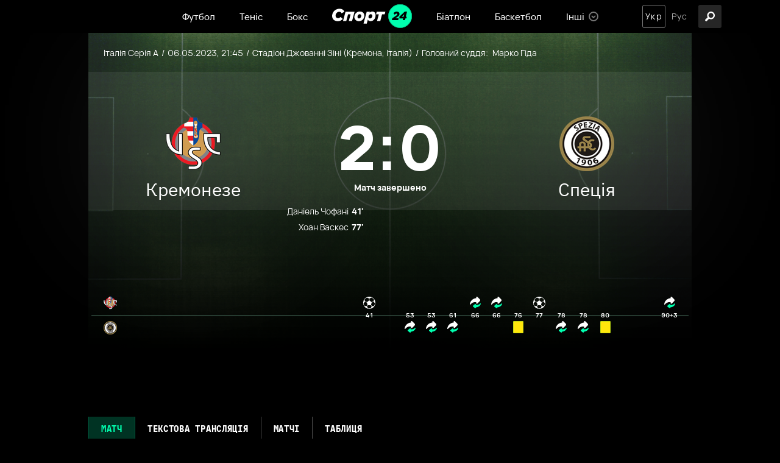

--- FILE ---
content_type: text/html; charset=utf-8
request_url: https://sport24.ua/uk/football/matchcenter/5578801-cremonese-spezia
body_size: 34404
content:
<!DOCTYPE html><html lang="uk"><head>
  <meta charset="utf-8">
  <meta http-equiv="X-UA-Compatible" content="IE=edge,chrome=1">
  <title>Кремонезе — Спеція 6-5-2023: онлайн трансляція матчу Італія Серія А, 34 тур — Спорт 24</title>
  <base href="/uk/">
  <meta name="viewport" content="width=device-width, initial-scale=1, maximum-scale=1, user-scalable=0">

  <link rel="preconnect" href="https://membrana-cdn.media/" crossorigin="">
  <link rel="dns-prefetch" href="https://membrana-cdn.media/">
  <script async="" src="https://pagead2.googlesyndication.com/pagead/js/adsbygoogle.js?client=ca-pub-8585808115226149" crossorigin="anonymous" type="edd0612e4779e4909c453b1e-text/javascript"></script>

  <!--optAd360 AI Engine-->
<!--  <script async src="//cmp.optad360.io/items/0a7700c8-4f95-4972-802b-ff7a7f16fa59.min.js"></script>-->
<!--  <script async src="//get.optad360.io/sf/b178fa4f-f6b1-4d55-bad8-72feb0df6260/plugin.min.js"></script>-->

  <script async="" src="https://cdn.onthe.io/io.js/vcdy1pj2d2bR" type="edd0612e4779e4909c453b1e-text/javascript"></script>
  <script type="edd0612e4779e4909c453b1e-text/javascript">
    window._io_config = window._io_config || {};
    window._io_config["0.2.0"] = window._io_config["0.2.0"] || [];
  </script>
<style>@charset "UTF-8";@font-face{font-display:swap;font-family:"Ibm";src:url(Ibmplexmonobold.6d78f71a56120d0f.woff) format("woff"),url(Ibmplexmonobold.67294b682fc1174b.woff2) format("woff2"),url(Ibmplexmonobold.d236364892055919.ttf) format("truetype");font-weight:bold}:root{--primary:#00FEAE;--primary-light:#E5FFF7;--primary-dark:#014D35;--black:#000;--white:#fff;--gray:#848484;--gray-sceleton:#F5F5F5;--border-color:#ECECEC;--regular:"VelaSansRegular", sans-serif;--medium:"VelaSansMedium", sans-serif;--bold:"VelaSansBold", sans-serif;--title-font:"Ibm", sans-serif;--title-regular:"Ibm-regular", sans-serif;--ibm-medium:"Ibm-medium", sans-serif;--ibm-bold:"Ibm-bold", sans-serif}html{font-size:10px}body{font-size:1.5rem;line-height:100%;color:var(--dark);font-family:var(--regular);background-color:var(--black);padding:0;margin:0}body *{box-sizing:border-box}</style><style>@charset "UTF-8";.row{display:flex;flex-wrap:wrap;margin-left:-1.4rem;margin-right:-1.4rem}.col{position:relative;padding-right:1.4rem;padding-left:1.4rem;float:left;width:100%}.col-xs-12{width:100%;max-width:100%}@media (min-width: 768px){.col-sm-12{width:100%;max-width:100%}.col-sm-6{width:50%;max-width:50%}.col-sm-4{width:33.33333333%;max-width:33.33333333%}}@media (min-width: 1025px){.col-md-12{width:100%;max-width:100%}.col-md-7{width:58.33333333%;max-width:58.33333333%}.col-md-5{width:41.66666667%;max-width:41.66666667%}}@font-face{font-display:swap;font-family:"Ibm";src:url(Ibmplexmonobold.6d78f71a56120d0f.woff) format("woff"),url(Ibmplexmonobold.67294b682fc1174b.woff2) format("woff2"),url(Ibmplexmonobold.d236364892055919.ttf) format("truetype");font-weight:bold}:root{--primary:#00FEAE;--primary-light:#E5FFF7;--primary-dark:#014D35;--black:#000;--white:#fff;--gray:#848484;--gray-sceleton:#F5F5F5;--border-color:#ECECEC;--regular:"VelaSansRegular", sans-serif;--medium:"VelaSansMedium", sans-serif;--bold:"VelaSansBold", sans-serif;--title-font:"Ibm", sans-serif;--title-regular:"Ibm-regular", sans-serif;--ibm-medium:"Ibm-medium", sans-serif;--ibm-bold:"Ibm-bold", sans-serif}html{font-size:10px}body{font-size:1.5rem;line-height:100%;color:var(--dark);font-family:var(--regular);background-color:var(--black);padding:0;margin:0}body *{box-sizing:border-box}@media screen and (min-width: 1024px){.inner-wrap{padding-top:54px}}h5{font-family:var(--title-font);font-size:15px;line-height:100%;letter-spacing:.045em;padding-bottom:14px;margin:0 0 15px;border-bottom:1px solid var(--border-color);text-transform:uppercase}@media screen and (max-width: 640px){h5{font-size:1.8rem}}a{text-decoration:none;transition:.3s ease-in}a:hover{opacity:.7}.container{position:relative;max-width:calc(1190px + 2.8rem);width:100%;margin:0 auto}@media only screen and (max-width: 1600px){.container{max-width:990px}}@media only screen and (max-width: 1200px){.container{max-width:inherit;min-width:0;padding-right:1.4rem;padding-left:1.4rem}}a{color:var(--dark);transition:.3s}a:hover{text-decoration:none}.title{font-family:var(--title-font)}@media screen and (max-width: 1024px){.hide-on-mobile{display:none}}.white-bg{background-color:var(--white);color:var(--black)}.statistic-table{border-collapse:collapse;width:100%;font-size:14px;position:relative}.statistic-table thead{border:1px solid #666666}.statistic-table thead tr th{padding:0 12px;font-size:12px;color:#fff;background:var(--black);height:30px}.statistic-table thead tr th:first-child{text-align:left;width:auto}.tabs-container .nav-tabs{list-style-type:none;margin:0;padding:0;display:flex}.tabs-container .nav-tabs .tab{padding:5px 10px;text-align:center;font-size:13px;line-height:100%;background-color:var(--white);border:1px solid #ECECEC;cursor:pointer;box-shadow:3px 0 2px #0000001a}.tabs-container .nav-tabs .tab:not(.active){transition:.3s}.tabs-container .nav-tabs .tab:not(.active):hover{color:var(--gray)}.tabs-container .nav-tabs .tab.active{color:#fff;background-color:var(--black);border-color:#666}.tabs-container.dark-mode .nav-tabs{margin-bottom:30px}.tabs-container.dark-mode .nav-tabs .tab{font-size:16px;line-height:100%;letter-spacing:.045em;color:var(--white);font-family:var(--title-font);background-color:var(--black);padding:12px 20px;border:none}.tabs-container.dark-mode .nav-tabs .tab.active{color:var(--primary);background-color:#00feae33;border-left:1px solid rgba(0,254,174,.2);border-right:1px solid rgba(0,254,174,.2)}.tabs-container p{margin:0;display:flex;align-items:center}@media screen and (max-width: 640px){.tabs-container .nav-tabs .tab{padding:10px;font-size:12px}.tabs-container.dark-mode .nav-tabs .tab{font-size:14px}}</style><script src="/cdn-cgi/scripts/7d0fa10a/cloudflare-static/rocket-loader.min.js" data-cf-settings="edd0612e4779e4909c453b1e-|49"></script><link rel="stylesheet" href="styles.23a6126021575b4c.css" crossorigin="anonymous" media="print" onload="this.media='all'"><noscript><link rel="stylesheet" href="styles.23a6126021575b4c.css"></noscript><style ng-transition="serverApp">header[_ngcontent-sc57]{background-color:var(--black);position:fixed;left:0;right:0;top:0;width:100%;height:54px;z-index:999999;display:flex;align-items:center}@media screen and (max-width: 1024px){header[_ngcontent-sc57]{height:70px;position:relative}}.col-xs-12[_ngcontent-sc57]{position:relative;display:flex;align-items:center;justify-content:center}@media screen and (max-width: 1024px){.col-xs-12[_ngcontent-sc57]{width:100%;justify-content:center}}.hamburger-icon[_ngcontent-sc57]{width:38px;height:38px;border-radius:3px;background:#262626;z-index:1;cursor:pointer;position:absolute;left:15px}.hamburger-icon[_ngcontent-sc57]   .menu-open-button[_ngcontent-sc57]{display:block;height:38px;cursor:pointer}.hamburger-icon[_ngcontent-sc57]   .hamburger[_ngcontent-sc57]{width:16px;height:3px;border-radius:2px;background:white;display:block;position:absolute;top:calc(50% - 1.5px);transition:transform .2s;z-index:0}.hamburger-icon[_ngcontent-sc57]   .hamburger-1[_ngcontent-sc57]{transform:translate(11px,-6px)}.hamburger-icon[_ngcontent-sc57]   .hamburger-2[_ngcontent-sc57]{transform:translate(11px)}.hamburger-icon[_ngcontent-sc57]   .hamburger-3[_ngcontent-sc57]{transform:translate(11px,6px)}.hamburger-icon[_ngcontent-sc57]   .menu-open-button.open[_ngcontent-sc57]{transition-timing-function:linear;transition-duration:.2s;transform:translate(0)}.hamburger-icon[_ngcontent-sc57]   .menu-open-button.open[_ngcontent-sc57]   .hamburger-1[_ngcontent-sc57]{transform:translate(0) rotate(45deg)}.hamburger-icon[_ngcontent-sc57]   .menu-open-button.open[_ngcontent-sc57]   .hamburger-2[_ngcontent-sc57]{transform:translate(0) scaleX(.1)}.hamburger-icon[_ngcontent-sc57]   .menu-open-button.open[_ngcontent-sc57]   .hamburger-3[_ngcontent-sc57]{transform:translate(0) rotate(-45deg)}@media screen and (min-width: 1025px){.hamburger-icon[_ngcontent-sc57]{display:none}}.lang-search-section[_ngcontent-sc57]{position:absolute;right:15px;display:flex;justify-content:space-between}.search-icon[_ngcontent-sc57]{width:38px;height:38px;background:#262626;border-radius:3px;display:flex;align-items:center;justify-content:center;cursor:pointer;transition:opacity .3s ease;position:absolute;right:-35px}.search-icon[_ngcontent-sc57]:hover{opacity:.7}.search-icon[_ngcontent-sc57]   .icon[_ngcontent-sc57]{width:38px;height:38px;position:relative}@media screen and (max-width: 1200px){.search-icon[_ngcontent-sc57]{left:15px;right:auto}}@media screen and (max-width: 1024px){.search-icon[_ngcontent-sc57]{left:60px;background:transparent}}[_nghost-sc57]   .icon[_ngcontent-sc57] {width:16px;height:24px}[_nghost-sc57]   .icon[_ngcontent-sc57]  img{vertical-align:middle}[_nghost-sc57]   .search-icon[_ngcontent-sc57]  .icon img{width:16px;height:16px;top:11px;left:11px}[_nghost-sc57]   .search-icon[_ngcontent-sc57]  .icon.close img{width:14px;height:14px;top:12px;left:12px}</style><style ng-transition="serverApp">.notification[_ngcontent-sc58]{position:fixed;top:54px;left:calc(50% - 168px);width:336px;background:var(--black);border:1px solid #343434;padding:20px 20px 20px 15px;box-shadow:0 4px 4px #00000026;border-radius:3px;z-index:999}@media screen and (max-width: 1024px){.notification[_ngcontent-sc58]{top:70px}}@media screen and (max-width: 640px){.notification[_ngcontent-sc58]{width:326px;padding:20px;left:calc(50% - 163px)}}@media screen and (max-width: 350px){.notification[_ngcontent-sc58]{width:100%}}.top[_ngcontent-sc58]{display:flex}.top[_ngcontent-sc58]   .icon[_ngcontent-sc58]{position:relative;display:block;width:42px;height:42px;min-width:42px}.top[_ngcontent-sc58]   p[_ngcontent-sc58]{margin:0 0 0 10px;color:var(--white);font-size:13px;line-height:21px;font-family:var(--title-font);text-transform:uppercase;letter-spacing:.045em;padding-right:3px}@media screen and (max-width: 640px){.top[_ngcontent-sc58]   .icon[_ngcontent-sc58]{width:36px;height:36px;min-width:36px}.top[_ngcontent-sc58]   p[_ngcontent-sc58]{font-size:11px;line-height:19px;padding-right:5px}}.bottom[_ngcontent-sc58]{display:flex;justify-content:flex-end;margin-top:27px}@media screen and (max-width: 640px){.bottom[_ngcontent-sc58]{margin-top:14px}}button[_ngcontent-sc58]{padding:8px 20px;font-size:14px;line-height:100%;font-family:var(--bold);color:#014d35;background-color:var(--primary);border:1px solid var(--primary);cursor:pointer;transition:.3s ease-in;border-radius:3px;text-transform:initial;outline:none}button[_ngcontent-sc58]:hover{opacity:.8}button[_ngcontent-sc58] + button[_ngcontent-sc58]{margin-left:15px}button.no[_ngcontent-sc58]{background-color:transparent;border-color:#757575;color:var(--white)}</style><style ng-transition="serverApp">footer[_ngcontent-sc59]{color:var(--white);background:var(--black);padding:0 0 50px}footer[_ngcontent-sc59]   .row[_ngcontent-sc59]{padding-top:21px}footer[_ngcontent-sc59]   .row.age-disclaimer-wrap[_ngcontent-sc59]{height:42px;text-align:center;justify-content:center;align-items:center;padding:0 30px;color:#a0a0a0;font-family:var(--regular);font-size:12px;font-style:normal;font-weight:500;line-height:100%}@media screen and (max-width: 640px){footer[_ngcontent-sc59]   .row.age-disclaimer-wrap[_ngcontent-sc59]{height:80px;padding:0 15px;text-align:center;font-size:15px;font-style:normal;font-weight:500;line-height:21px}}footer[_ngcontent-sc59]   .row.age-disclaimer-wrap[_ngcontent-sc59]   .age-disclaimer[_ngcontent-sc59]{border-bottom:1px solid #4D4D4D;display:flex;height:100%;width:100%;padding:0 26px;align-items:center;justify-content:center}@media screen and (max-width: 640px){footer[_ngcontent-sc59]   .row.age-disclaimer-wrap[_ngcontent-sc59]   .age-disclaimer[_ngcontent-sc59]{padding:0 41px}}footer[_ngcontent-sc59]   .col-sm-4[_ngcontent-sc59]{padding:0 30px}footer[_ngcontent-sc59]   h5[_ngcontent-sc59]{font-size:13px;line-height:100%;letter-spacing:.045em;font-weight:600;color:var(--white);margin-bottom:25px;padding-bottom:15px;border-bottom:1px solid rgba(255,255,255,.3);text-transform:uppercase}@media screen and (max-width: 640px){footer[_ngcontent-sc59]   h5[_ngcontent-sc59]{font-size:1.8rem}}@media screen and (max-width: 640px){footer[_ngcontent-sc59]   h5[_ngcontent-sc59]   a[_ngcontent-sc59]{font-size:1.8rem}}footer[_ngcontent-sc59]   a[_ngcontent-sc59]{font-weight:500;font-size:14px;line-height:100%;color:var(--white)}@media screen and (max-width: 640px){footer[_ngcontent-sc59]   a[_ngcontent-sc59]{font-size:1.6rem}}footer[_ngcontent-sc59]   .contact[_ngcontent-sc59]{display:flex;flex-wrap:wrap;row-gap:2rem;justify-content:space-between}footer[_ngcontent-sc59]   .contact[_ngcontent-sc59]   p[_ngcontent-sc59]{font-family:var(--title-font);font-weight:700;font-size:13px;line-height:100%;letter-spacing:.045em;color:var(--primary);margin-bottom:20px;margin-top:0}@media screen and (max-width: 640px){footer[_ngcontent-sc59]   .contact[_ngcontent-sc59]{margin-bottom:48px}footer[_ngcontent-sc59]   .contact[_ngcontent-sc59]   p[_ngcontent-sc59]{font-size:1.4rem}}@media screen and (max-width: 480px){footer[_ngcontent-sc59]   .contact[_ngcontent-sc59]{justify-content:flex-start}footer[_ngcontent-sc59]   .contact[_ngcontent-sc59]   .redaction[_ngcontent-sc59]{margin-right:30px}}footer[_ngcontent-sc59]   nav[_ngcontent-sc59]{display:flex;flex-wrap:wrap}footer[_ngcontent-sc59]   nav[_ngcontent-sc59]   a[_ngcontent-sc59]{width:33.3333333333%;margin-bottom:20px}footer[_ngcontent-sc59]   .links[_ngcontent-sc59]{display:flex;margin-top:22px}footer[_ngcontent-sc59]   .links[_ngcontent-sc59]   .icons[_ngcontent-sc59]{display:flex}footer[_ngcontent-sc59]   .links[_ngcontent-sc59]   .icons[_ngcontent-sc59]   a[_ngcontent-sc59]{width:40px;min-width:40px;height:40px;border-radius:90px;background:#282828;border:1px solid #4C4C4C;margin:0 5px;display:flex;align-items:center;justify-content:center}footer[_ngcontent-sc59]   .links[_ngcontent-sc59]   .icons[_ngcontent-sc59]   a[_ngcontent-sc59]:first-child{margin-left:0}footer[_ngcontent-sc59]   .links[_ngcontent-sc59]   .icons[_ngcontent-sc59]   a[_ngcontent-sc59]:hover{background-color:transparent;opacity:1}footer[_ngcontent-sc59]   .links[_ngcontent-sc59]   .icons[_ngcontent-sc59]   a[_ngcontent-sc59]:hover   .icon[_ngcontent-sc59]{filter:brightness(0) invert(1)}footer[_ngcontent-sc59]   .links[_ngcontent-sc59]   .icons[_ngcontent-sc59]   a.instagram[_ngcontent-sc59]   .icon[_ngcontent-sc59]{width:16px;height:16px}footer[_ngcontent-sc59]   .links[_ngcontent-sc59]   .icons[_ngcontent-sc59]   a.twitter[_ngcontent-sc59]   .icon[_ngcontent-sc59]{width:18px;height:15px}footer[_ngcontent-sc59]   .links[_ngcontent-sc59]   .icons[_ngcontent-sc59]   a.viber[_ngcontent-sc59]   .icon[_ngcontent-sc59]{width:17px;height:17px}footer[_ngcontent-sc59]   .links[_ngcontent-sc59]   .icons[_ngcontent-sc59]   a.facebook[_ngcontent-sc59]   .icon[_ngcontent-sc59]{width:10px;height:18px}footer[_ngcontent-sc59]   .links[_ngcontent-sc59]   .icons[_ngcontent-sc59]   a.telegram[_ngcontent-sc59]   .icon[_ngcontent-sc59]{width:15px;height:15px}footer[_ngcontent-sc59]   .links[_ngcontent-sc59]   .icons[_ngcontent-sc59]   a[_ngcontent-sc59]   .icon[_ngcontent-sc59]{position:relative;display:block;transition:.3s}footer[_ngcontent-sc59]   .links[_ngcontent-sc59]   .img-wrap[_ngcontent-sc59]{padding-right:12px}@media screen and (max-width: 640px){footer[_ngcontent-sc59]   .links[_ngcontent-sc59]{justify-content:space-between}}@media screen and (min-width: 641px){footer[_ngcontent-sc59]   .links[_ngcontent-sc59]   .img-wrap[_ngcontent-sc59]{display:none}}footer[_ngcontent-sc59]   .static-page-links[_ngcontent-sc59]{display:flex;justify-content:space-between}footer[_ngcontent-sc59]   .static-page-links[_ngcontent-sc59]   div[_ngcontent-sc59]{display:flex;flex-direction:column}footer[_ngcontent-sc59]   .static-page-links[_ngcontent-sc59]   div[_ngcontent-sc59] + div[_ngcontent-sc59]{margin-left:10px}footer[_ngcontent-sc59]   .static-page-links[_ngcontent-sc59]   a[_ngcontent-sc59]{font-size:12px;line-height:100%;color:var(--gray)}footer[_ngcontent-sc59]   .static-page-links[_ngcontent-sc59]   a[_ngcontent-sc59] + a[_ngcontent-sc59]{margin-top:18px}@media screen and (max-width: 992px){footer[_ngcontent-sc59]   .static-page-links[_ngcontent-sc59]   a[_ngcontent-sc59]{font-size:1.6rem;color:var(--white)}}footer[_ngcontent-sc59]   .adv-wrap[_ngcontent-sc59]{margin-top:81px;padding:0;line-height:20px}footer[_ngcontent-sc59]   .logo-wrap[_ngcontent-sc59]{margin-top:120px;padding:0 30px}footer[_ngcontent-sc59]   .logo-wrap[_ngcontent-sc59]   .img-wrap[_ngcontent-sc59]{margin-bottom:18px}footer[_ngcontent-sc59]   .logo-wrap[_ngcontent-sc59]   .img-wrap[_ngcontent-sc59]   .footer-logo[_ngcontent-sc59]{width:116px;min-width:116px;height:35px;position:relative;display:block}footer[_ngcontent-sc59]   .logo-wrap[_ngcontent-sc59]   .copyright[_ngcontent-sc59]{font-weight:500;font-size:12px;line-height:100%;color:var(--gray)}@media screen and (max-width: 992px){footer[_ngcontent-sc59]   .logo-wrap[_ngcontent-sc59]{padding:0 15px}}@media screen and (max-width: 640px){footer[_ngcontent-sc59]   .logo-wrap[_ngcontent-sc59]{margin-top:50px}}@media screen and (max-width: 992px){footer[_ngcontent-sc59]   .col-sm-4[_ngcontent-sc59]{width:100%;max-width:100%;padding:0 15px}footer[_ngcontent-sc59]   .col-sm-4[_ngcontent-sc59] + .col-sm-4[_ngcontent-sc59]{margin-top:50px}}</style><style ng-transition="serverApp">nav[_ngcontent-sc19]   ul[_ngcontent-sc19]{display:flex;list-style-type:none;margin:0;padding:0}nav[_ngcontent-sc19]   ul[_ngcontent-sc19]   .menu-item[_ngcontent-sc19]{position:relative;display:flex;align-items:center;margin:0 20px;height:54px}nav[_ngcontent-sc19]   ul[_ngcontent-sc19]   .menu-item[_ngcontent-sc19]   a[_ngcontent-sc19], nav[_ngcontent-sc19]   ul[_ngcontent-sc19]   .menu-item[_ngcontent-sc19]   span[_ngcontent-sc19]{display:flex;align-items:center;color:var(--white);font-family:var(--medium);cursor:pointer}nav[_ngcontent-sc19]   ul[_ngcontent-sc19]   .menu-item[_ngcontent-sc19]   a[_ngcontent-sc19]:hover, nav[_ngcontent-sc19]   ul[_ngcontent-sc19]   .menu-item[_ngcontent-sc19]   span[_ngcontent-sc19]:hover{opacity:initial;color:var(--primary)}nav[_ngcontent-sc19]   ul[_ngcontent-sc19]   .menu-item[_ngcontent-sc19]   .icon[_ngcontent-sc19]{position:relative;display:block;width:20px;height:20px;margin-left:5px}nav[_ngcontent-sc19]   ul[_ngcontent-sc19]   .menu-item.has-dropdown[_ngcontent-sc19]{padding-right:23px}nav[_ngcontent-sc19]   ul[_ngcontent-sc19]   .menu-item.has-dropdown[_ngcontent-sc19]:hover   .dropdown-icon[_ngcontent-sc19]{transform:rotate(180deg)}nav[_ngcontent-sc19]   ul[_ngcontent-sc19]   .menu-item.has-dropdown[_ngcontent-sc19]:hover   nav[_ngcontent-sc19]{display:block}nav[_ngcontent-sc19]   ul[_ngcontent-sc19]   .menu-item.has-dropdown[_ngcontent-sc19]   nav[_ngcontent-sc19]{display:none;position:absolute;top:54px;background:#4A4A4A;width:138px;max-height:165px;padding:15px 10px;box-shadow:0 4px 4px #00000026;border:1px solid #757575;border-radius:3px}nav[_ngcontent-sc19]   ul[_ngcontent-sc19]   .menu-item.has-dropdown[_ngcontent-sc19]   nav[_ngcontent-sc19]   ul[_ngcontent-sc19]{overflow:auto;max-height:135px;margin:0;display:flex;flex-direction:column}nav[_ngcontent-sc19]   ul[_ngcontent-sc19]   .menu-item.has-dropdown[_ngcontent-sc19]   nav[_ngcontent-sc19]   ul[_ngcontent-sc19]   li[_ngcontent-sc19] + li[_ngcontent-sc19]{margin-top:15px}nav[_ngcontent-sc19]   ul[_ngcontent-sc19]   .menu-item.has-dropdown[_ngcontent-sc19]   nav[_ngcontent-sc19]   ul[_ngcontent-sc19]::-webkit-scrollbar{width:4px;border-radius:20px;background:#636363}nav[_ngcontent-sc19]   ul[_ngcontent-sc19]   .menu-item.has-dropdown[_ngcontent-sc19]   nav[_ngcontent-sc19]   ul[_ngcontent-sc19]::-webkit-scrollbar-thumb{background:#000000;border-radius:20px}nav[_ngcontent-sc19]   ul[_ngcontent-sc19]   .menu-item.has-dropdown[_ngcontent-sc19]   .dropdown-icon[_ngcontent-sc19]{display:flex;align-items:center;position:absolute;right:0;bottom:calc(50% - 8px);transition:.3s;width:16px;height:16px}[_nghost-sc19]   .main-logo[_ngcontent-sc19]  img{width:131px;height:100%}@media screen and (max-width: 640px){[_nghost-sc19]   .main-logo[_ngcontent-sc19] {width:108px}[_nghost-sc19]   .main-logo[_ngcontent-sc19]  img{width:108px;height:100%}}[_nghost-sc19]   .dropdown-icon[_ngcontent-sc19]  .icon{width:16px;height:16px}@media screen and (max-width: 1024px){nav[_ngcontent-sc19]   ul[_ngcontent-sc19]   li[_ngcontent-sc19]{margin:0}nav[_ngcontent-sc19]   ul[_ngcontent-sc19]   li[_ngcontent-sc19]:not(.logo){display:none}}</style><style ng-transition="serverApp">ul[_ngcontent-sc21]{list-style-type:none;margin:0;padding:0;display:flex}ul[_ngcontent-sc21]   li[_ngcontent-sc21] + li[_ngcontent-sc21]{margin-left:4px}ul[_ngcontent-sc21]   li[_ngcontent-sc21]{display:flex;align-items:center;justify-content:center;width:38px;height:38px;transition:opacity .3s ease}ul[_ngcontent-sc21]   li[_ngcontent-sc21]   a[_ngcontent-sc21], ul[_ngcontent-sc21]   li[_ngcontent-sc21]   span[_ngcontent-sc21]{font-size:14px;line-height:100%;letter-spacing:.08em;outline:0;font-family:var(--regular);text-transform:capitalize;color:#aaa;cursor:pointer}ul[_ngcontent-sc21]   li.active[_ngcontent-sc21]{border:1px solid #757575;border-radius:3px}ul[_ngcontent-sc21]   li.active[_ngcontent-sc21]   a[_ngcontent-sc21], ul[_ngcontent-sc21]   li.active[_ngcontent-sc21]   span[_ngcontent-sc21]{color:var(--white);cursor:default}ul[_ngcontent-sc21]   li.active[_ngcontent-sc21]:hover   a[_ngcontent-sc21]{opacity:initial}@media screen and (max-width: 640px){ul[_ngcontent-sc21]   li.active[_ngcontent-sc21]{border:1px solid #262626}}</style><meta property="fb:admins" content="100002197865474"><meta property="fb:app_id" content="149318671801286"><meta name="robots" content="index, follow, max-image-preview:large, max-snippet:-1, max-video-preview:-1"><style ng-transition="serverApp">.holder[_ngcontent-sc18]{width:100%;height:100%;position:absolute;top:0;left:0;overflow:hidden}.holder[_ngcontent-sc18]   img[_ngcontent-sc18]{width:100%;height:100%;object-fit:cover;position:absolute;top:0;left:0}.ng-lazy-img-blur-up[_ngcontent-sc18]{filter:blur(5px);transition:filter .4s}.ng-lazy-img-blur-up.ng-lazyloaded[_ngcontent-sc18]{filter:blur(0)}.lazy-holder[_ngcontent-sc18]{position:relative;height:0;display:block;width:100%;background-color:#f4f6f5;overflow:hidden}.lazy-holder[_ngcontent-sc18]   img[_ngcontent-sc18], .lazy-holder[_ngcontent-sc18]   iframe[_ngcontent-sc18], .lazy-holder[_ngcontent-sc18]   video[_ngcontent-sc18]{position:absolute;top:0;left:0;width:100%!important;height:100%;display:block}</style><style ng-transition="serverApp">.left-column[_ngcontent-sc154], .right-column[_ngcontent-sc154]{background-color:var(--white);padding-bottom:50px}.left-column[_ngcontent-sc154]{padding-top:20px}@media screen and (min-width: 1025px){.left-column[_ngcontent-sc154]{padding-right:7px}}@media screen and (max-width: 640px){.left-column[_ngcontent-sc154]{padding-right:15px}}.right-column[_ngcontent-sc154]{padding-left:7px;padding-top:65px}@media screen and (max-width: 1024px){.right-column[_ngcontent-sc154]{display:none}}.col-sm-12[_ngcontent-sc154]{color:var(--white);padding-bottom:20px}.col-sm-12[_ngcontent-sc154]   h5[_ngcontent-sc154]{border-color:#585858}.tabs-wrapper.not-started[_ngcontent-sc154]{position:relative;top:-170px}@media screen and (max-width: 640px){.tabs-wrapper.not-started[_ngcontent-sc154]{top:0}}.match-main-info[_ngcontent-sc154]{min-height:610px;position:relative;display:flex;flex-direction:column;justify-content:space-between;padding-bottom:115px}.match-main-info[_ngcontent-sc154] > div[_ngcontent-sc154]{z-index:1;position:relative}.match-main-info[_ngcontent-sc154]   .bg[_ngcontent-sc154]{position:absolute;top:0;left:0;width:100%;height:100%;z-index:0;max-height:610px;overflow:hidden}.match-main-info[_ngcontent-sc154]   .bg[_ngcontent-sc154]:after{position:absolute;content:"";width:100%;height:100%;top:0;left:0;background:linear-gradient(180deg,rgba(56,56,56,.61) -8.82%,#000000 84.7%)}.match-main-info[_ngcontent-sc154]   .bg[_ngcontent-sc154]:before{position:absolute;content:"";width:100%;height:37.27%;left:0;top:64px;background-color:var(--white);opacity:.07;z-index:1}.match-main-info[_ngcontent-sc154]   .top[_ngcontent-sc154]{display:flex;align-items:center;flex-wrap:wrap;font-size:14px;height:65px;padding:0 25px}.match-main-info[_ngcontent-sc154]   .top[_ngcontent-sc154] > div[_ngcontent-sc154]{position:relative;display:flex}.match-main-info[_ngcontent-sc154]   .top[_ngcontent-sc154] > div[_ngcontent-sc154] + div[_ngcontent-sc154], .match-main-info[_ngcontent-sc154]   .top[_ngcontent-sc154] > div[_ngcontent-sc154]   .time[_ngcontent-sc154], .match-main-info[_ngcontent-sc154]   .top[_ngcontent-sc154] > div[_ngcontent-sc154]   .judge[_ngcontent-sc154]{padding-left:10px;margin-left:5px;position:relative}.match-main-info[_ngcontent-sc154]   .top[_ngcontent-sc154] > div[_ngcontent-sc154] + div[_ngcontent-sc154]:after, .match-main-info[_ngcontent-sc154]   .top[_ngcontent-sc154] > div[_ngcontent-sc154]   .time[_ngcontent-sc154]:after, .match-main-info[_ngcontent-sc154]   .top[_ngcontent-sc154] > div[_ngcontent-sc154]   .judge[_ngcontent-sc154]:after{position:absolute;content:"/";width:3px;height:100%;left:0;top:0;font-size:14px}.match-main-info[_ngcontent-sc154]   .top[_ngcontent-sc154]   span[_ngcontent-sc154]{margin-right:4px}.match-main-info[_ngcontent-sc154]   .top[_ngcontent-sc154]   .icon[_ngcontent-sc154]{width:24px;height:24px;position:relative;display:none}.match-main-info[_ngcontent-sc154]   .top[_ngcontent-sc154]   .additional-info[_ngcontent-sc154]   .icon[_ngcontent-sc154]{display:none}.match-main-info[_ngcontent-sc154]   .teams[_ngcontent-sc154]{display:flex;justify-content:space-between;align-items:flex-start;padding:72px 12.8% 25px}.match-main-info[_ngcontent-sc154]   .teams[_ngcontent-sc154]   .logo[_ngcontent-sc154]{display:block;position:relative;width:90px;height:90px;margin-bottom:10px}.match-main-info[_ngcontent-sc154]   .teams[_ngcontent-sc154]   .logo[_ngcontent-sc154]:before{position:absolute;content:"";width:150px;height:150px;background:#FFFFFF;opacity:.3;left:-30px;top:-30px;filter:blur(136px)}.match-main-info[_ngcontent-sc154]   .teams[_ngcontent-sc154]   .team[_ngcontent-sc154]{font-size:30px;line-height:39px;color:var(--white);display:flex;flex-direction:column;align-items:center;text-align:center;position:relative}.match-main-info[_ngcontent-sc154]   .teams[_ngcontent-sc154]   .team[_ngcontent-sc154]   a[_ngcontent-sc154]{display:flex;justify-content:center}.match-main-info[_ngcontent-sc154]   .teams[_ngcontent-sc154]   .team[_ngcontent-sc154]   p[_ngcontent-sc154]{font-family:var(--ibm-medium);position:absolute;top:100%;margin:0;min-width:300px}.match-main-info[_ngcontent-sc154]   .score[_ngcontent-sc154]{font-size:100px;line-height:100%;font-family:var(--bold);position:relative;display:block;text-align:center}.match-main-info[_ngcontent-sc154]   .score.time[_ngcontent-sc154]{font-size:50px;font-family:var(--regular)}.match-main-info[_ngcontent-sc154]   .score[_ngcontent-sc154]   .prev-score[_ngcontent-sc154]{font-size:14px;line-height:100%;width:100%;margin-top:10px;display:flex;flex-direction:column;justify-content:center}.match-main-info[_ngcontent-sc154]   .score[_ngcontent-sc154]   .prev-score[_ngcontent-sc154] > div[_ngcontent-sc154]{display:flex;justify-content:center;text-align:center}.match-main-info[_ngcontent-sc154]   .score[_ngcontent-sc154]   .prev-score[_ngcontent-sc154] > div[_ngcontent-sc154] + div[_ngcontent-sc154]{margin-top:5px}.match-main-info[_ngcontent-sc154]   .score[_ngcontent-sc154]   .prev-score[_ngcontent-sc154]   .item[_ngcontent-sc154]{margin:0 5px}.match-main-info[_ngcontent-sc154]   .score[_ngcontent-sc154]   .prev-score[_ngcontent-sc154]   .live[_ngcontent-sc154]{font-size:14px;line-height:100%;font-family:var(--bold);color:#ff4242;display:flex;align-items:center}.match-main-info[_ngcontent-sc154]   .score[_ngcontent-sc154]   .prev-score[_ngcontent-sc154]   .live[_ngcontent-sc154]   span[_ngcontent-sc154]{background-color:#ff4242;padding:4px 5px;color:var(--white);margin-right:4px;font-size:12px;text-transform:capitalize;margin-left:7px;border-radius:2px}.match-main-info[_ngcontent-sc154]   .score[_ngcontent-sc154]   .prev-score[_ngcontent-sc154]   .matchNotStarted[_ngcontent-sc154]{white-space:nowrap;font-family:var(--bold);margin-top:15px}.match-main-info[_ngcontent-sc154]   .score[_ngcontent-sc154]   .prev-score[_ngcontent-sc154]   .extra-time-score[_ngcontent-sc154]   span[_ngcontent-sc154]{margin-right:5px}.match-main-info[_ngcontent-sc154]   .goal-author[_ngcontent-sc154]{display:flex;justify-content:center;font-size:14px;line-height:100%}.match-main-info[_ngcontent-sc154]   .goal-author[_ngcontent-sc154]   .home-team-name[_ngcontent-sc154], .match-main-info[_ngcontent-sc154]   .goal-author[_ngcontent-sc154]   .guest-team-name[_ngcontent-sc154]{width:50%}.match-main-info[_ngcontent-sc154]   .goal-author[_ngcontent-sc154]   .home-team-name[_ngcontent-sc154]   .item[_ngcontent-sc154]{text-align:right}.match-main-info[_ngcontent-sc154]   .goal-author[_ngcontent-sc154]   .guest-team-name[_ngcontent-sc154]   .item[_ngcontent-sc154]{flex-direction:row-reverse;justify-content:flex-end}.match-main-info[_ngcontent-sc154]   .goal-author[_ngcontent-sc154]   .guest-team-name[_ngcontent-sc154]   .time[_ngcontent-sc154]{margin-right:5px;margin-left:0}.match-main-info[_ngcontent-sc154]   .goal-author[_ngcontent-sc154]   .item[_ngcontent-sc154]{display:flex;justify-content:flex-end;padding:0 43px}.match-main-info[_ngcontent-sc154]   .goal-author[_ngcontent-sc154]   .item[_ngcontent-sc154] + .item[_ngcontent-sc154]{margin-top:12px}.match-main-info[_ngcontent-sc154]   .goal-author[_ngcontent-sc154]   .time[_ngcontent-sc154]{font-family:var(--bold);margin-left:5px}.match-main-info[_ngcontent-sc154]   .match-events[_ngcontent-sc154]{padding:0 25px;margin-top:25px;background:url(line.8bab42b8be81d265.svg) no-repeat center;background-size:contain}.match-main-info[_ngcontent-sc154]   .match-events[_ngcontent-sc154]   .logo[_ngcontent-sc154]   .icon[_ngcontent-sc154]{width:22px;height:22px;display:block;position:relative}@media screen and (max-width: 1024px){.match-main-info[_ngcontent-sc154]{min-width:calc(100% + 30px);left:-15px}}@media screen and (max-width: 768px){.match-main-info[_ngcontent-sc154]   .top[_ngcontent-sc154]{justify-content:space-between;position:relative}.match-main-info[_ngcontent-sc154]   .top[_ngcontent-sc154] > div[_ngcontent-sc154] + div[_ngcontent-sc154]{padding-left:0;margin-left:0}.match-main-info[_ngcontent-sc154]   .top[_ngcontent-sc154] > div[_ngcontent-sc154] + div[_ngcontent-sc154]:after{display:none}.match-main-info[_ngcontent-sc154]   .top[_ngcontent-sc154] > div[_ngcontent-sc154]   .judge[_ngcontent-sc154]{padding-left:0;margin-left:0}.match-main-info[_ngcontent-sc154]   .top[_ngcontent-sc154] > div[_ngcontent-sc154]   .judge[_ngcontent-sc154]:after{display:none}.match-main-info[_ngcontent-sc154]   .top[_ngcontent-sc154]   .icon[_ngcontent-sc154]{display:block}.match-main-info[_ngcontent-sc154]   .top[_ngcontent-sc154]   .additional-info[_ngcontent-sc154]{display:none;padding:0 20px}.match-main-info[_ngcontent-sc154]   .top[_ngcontent-sc154]   .additional-info.show[_ngcontent-sc154]{background:#FFFFFF;box-shadow:0 -2px 4px #0000001a;position:absolute;top:100%;width:calc(100% - 30px);display:flex;flex-direction:column;z-index:2;padding:20px;color:var(--black);font-family:var(--ibm-bold);font-size:14px;line-height:21px}.match-main-info[_ngcontent-sc154]   .top[_ngcontent-sc154]   .additional-info[_ngcontent-sc154] > div[_ngcontent-sc154] + div[_ngcontent-sc154]{padding-top:20px;margin-top:20px;border-top:1px solid var(--border-color)}.match-main-info[_ngcontent-sc154]   .top[_ngcontent-sc154]   .additional-info[_ngcontent-sc154]   .icon[_ngcontent-sc154]{display:block;position:relative;margin-bottom:10px}.match-main-info[_ngcontent-sc154]   .top[_ngcontent-sc154]   .additional-info[_ngcontent-sc154]   .stadium[_ngcontent-sc154]   .icon[_ngcontent-sc154]{width:24px;height:13px}.match-main-info[_ngcontent-sc154]   .top[_ngcontent-sc154]   .additional-info[_ngcontent-sc154]   .judge[_ngcontent-sc154]   .icon[_ngcontent-sc154]{width:19px;height:22px}.match-main-info[_ngcontent-sc154]   .top[_ngcontent-sc154]   .additional-info[_ngcontent-sc154]   .judge[_ngcontent-sc154]   span[_ngcontent-sc154]{display:none}.match-main-info[_ngcontent-sc154]   .teams[_ngcontent-sc154]   .team[_ngcontent-sc154]{font-size:18px;max-width:250px}}@media screen and (max-width: 640px){.match-main-info[_ngcontent-sc154]{min-height:initial;padding-bottom:25px}.match-main-info[_ngcontent-sc154]   .bg[_ngcontent-sc154]{max-height:222px;overflow:hidden}.match-main-info[_ngcontent-sc154]   .bg[_ngcontent-sc154]:before{height:52.48%;top:43px}.match-main-info[_ngcontent-sc154]   .top[_ngcontent-sc154]{font-size:13px;padding:0 15px;height:43px}.match-main-info[_ngcontent-sc154]   .teams[_ngcontent-sc154]{padding:20px 15px;justify-content:center}.match-main-info[_ngcontent-sc154]   .teams[_ngcontent-sc154]   .logo[_ngcontent-sc154]{width:50px;height:50px}.match-main-info[_ngcontent-sc154]   .teams[_ngcontent-sc154]   .logo[_ngcontent-sc154]:before{width:84px;height:84px;top:-17px;left:-17px}.match-main-info[_ngcontent-sc154]   .teams[_ngcontent-sc154]   .team[_ngcontent-sc154]{font-size:14px;line-height:100%}.match-main-info[_ngcontent-sc154]   .teams[_ngcontent-sc154]   .team[_ngcontent-sc154]   p[_ngcontent-sc154]{min-width:110px;white-space:initial}.match-main-info[_ngcontent-sc154]   .score[_ngcontent-sc154]{font-size:50px;margin:0 40px}.match-main-info[_ngcontent-sc154]   .score.time[_ngcontent-sc154]{font-size:30px}.match-main-info[_ngcontent-sc154]   .score[_ngcontent-sc154]   .prev-score[_ngcontent-sc154]   .matchNotStarted[_ngcontent-sc154]{white-space:normal;margin-top:0;font-size:12px}.match-main-info[_ngcontent-sc154]   .goal-author[_ngcontent-sc154]{font-size:12px;padding-top:40px}.match-main-info[_ngcontent-sc154]   .goal-author[_ngcontent-sc154]   .item[_ngcontent-sc154]{padding:0 15px}.match-main-info[_ngcontent-sc154]   .goal-author[_ngcontent-sc154]   .time[_ngcontent-sc154]{font-size:13px}.match-main-info[_ngcontent-sc154]   .match-events[_ngcontent-sc154]{display:none}}</style><script async="true" type="edd0612e4779e4909c453b1e-text/javascript">(function(w,d,s,l,i){w[l]=w[l]||[];w[l].push({'gtm.start':
      new Date().getTime(),event:'gtm.js'});var f=d.getElementsByTagName(s)[0],
      j=d.createElement(s),dl=l!='dataLayer'?'&l='+l:'';j.async=true;j.src=
      'https://www.googletagmanager.com/gtm.js?id='+i+dl;f.parentNode.insertBefore(j,f);
      })(window,document,'script','dataLayer','GTM-MB6DWSM');</script><link rel="icon" href="https://sport24.ua/assets/icons/favicon.ico"><link rel="apple-touch-icon" href="https://sport24.ua/assets/icons/apple-touch-icon.png"><link rel="apple-touch-icon" href="https://sport24.ua/assets/icons/apple-touch-icon-152x152.png" sizes="152x152"><link rel="apple-touch-icon" href="https://sport24.ua/assets/icons/apple-touch-icon-120x120.png" sizes="120x120"><link rel="apple-touch-icon-precomposed" href="https://sport24.ua/assets/icons/apple-touch-icon-precomposed.png"><link rel="apple-touch-icon-precomposed" href="https://sport24.ua/assets/icons/apple-touch-icon-152x152-precomposed.png" sizes="152x152"><link rel="apple-touch-icon-precomposed" href="https://sport24.ua/assets/icons/apple-touch-icon-120x120-precomposed.png" sizes="120x120"><link rel="manifest" href="data:application/manifest+json,{&quot;start_url&quot;:&quot;https://sport24.ua&quot;,&quot;name&quot;:&quot;Спорт 24&quot;,&quot;short_name&quot;:&quot;Спорт 24&quot;,&quot;description&quot;:&quot;Спорт 24&quot;,&quot;orientation&quot;:&quot;portrait&quot;,&quot;background_color&quot;:&quot;%2300FEAE&quot;,&quot;theme_color&quot;:&quot;%2300FEAE&quot;,&quot;gcm_sender_id&quot;:&quot;709745496349&quot;,&quot;icons&quot;:[{&quot;src&quot;:&quot;https://sport24.ua/resources/assets/homescreen48.png&quot;,&quot;sizes&quot;:&quot;48x48&quot;,&quot;type&quot;:&quot;image/png&quot;},{&quot;src&quot;:&quot;https://sport24.ua/resources/assets/homescreen72.png&quot;,&quot;sizes&quot;:&quot;72x72&quot;,&quot;type&quot;:&quot;image/png&quot;},{&quot;src&quot;:&quot;https://sport24.ua/resources/assets/homescreen96.png&quot;,&quot;sizes&quot;:&quot;96x96&quot;,&quot;type&quot;:&quot;image/png&quot;},{&quot;src&quot;:&quot;https://sport24.ua/resources/assets/homescreen144.png&quot;,&quot;sizes&quot;:&quot;144x144&quot;,&quot;type&quot;:&quot;image/png&quot;},{&quot;src&quot;:&quot;https://sport24.ua/resources/assets/homescreen168.png&quot;,&quot;sizes&quot;:&quot;168x168&quot;,&quot;type&quot;:&quot;image/png&quot;},{&quot;src&quot;:&quot;https://sport24.ua/resources/assets/homescreen192.png&quot;,&quot;sizes&quot;:&quot;192x192&quot;,&quot;type&quot;:&quot;image/png&quot;},{&quot;src&quot;:&quot;https://sport24.ua/resources/assets/homescreen512.png&quot;,&quot;sizes&quot;:&quot;512x512&quot;,&quot;type&quot;:&quot;image/png&quot;}],&quot;display&quot;:&quot;standalone&quot;,&quot;prefer_related_applications&quot;:false}"><style ng-transition="serverApp">.tabs-container[_ngcontent-sc111]   .nav-tabs[_ngcontent-sc111]{list-style-type:none;margin:0;padding:0;display:flex;overflow:auto}.tabs-container[_ngcontent-sc111]   .nav-tabs[_ngcontent-sc111]::-webkit-scrollbar{width:1em;height:2px;padding:0 8px}.tabs-container[_ngcontent-sc111]   .nav-tabs[_ngcontent-sc111]::-webkit-scrollbar-track{background:var(--border-color);border-radius:1px;height:2px;padding:0 8px}.tabs-container[_ngcontent-sc111]   .nav-tabs[_ngcontent-sc111]::-webkit-scrollbar-thumb{background:var(--primary);border-radius:1px;height:5px;border-right:8px var(--primary) solid;border-left:8px var(--primary) solid}.tabs-container[_ngcontent-sc111]   .nav-tabs[_ngcontent-sc111]::-webkit-scrollbar:vertical{display:none}.tabs-container[_ngcontent-sc111]   .nav-tabs[_ngcontent-sc111]   .tab[_ngcontent-sc111]{padding:6px 10px;display:flex;align-items:center;justify-content:center;font-size:13px;line-height:100%;background-color:var(--white);border:1px solid #ECECEC;cursor:pointer;box-shadow:3px 0 2px #0000001a}.tabs-container[_ngcontent-sc111]   .nav-tabs[_ngcontent-sc111]   .tab[_ngcontent-sc111]   .tab-title-img[_ngcontent-sc111]{position:relative;width:14px;height:14px;display:inline-block;margin-right:3px;vertical-align:bottom}.tabs-container[_ngcontent-sc111]   .nav-tabs[_ngcontent-sc111]   .tab[_ngcontent-sc111]:not(.active){transition:.3s}.tabs-container[_ngcontent-sc111]   .nav-tabs[_ngcontent-sc111]   .tab[_ngcontent-sc111]:not(.active):hover{color:var(--gray)}.tabs-container[_ngcontent-sc111]   .nav-tabs[_ngcontent-sc111]   .tab[_ngcontent-sc111]:not(.active)     .tab-title-img img{filter:brightness(0)}.tabs-container[_ngcontent-sc111]   .nav-tabs[_ngcontent-sc111]   .tab[_ngcontent-sc111]:not(.active)   .sport-icon[_ngcontent-sc111]{filter:brightness(0%)}.tabs-container[_ngcontent-sc111]   .nav-tabs[_ngcontent-sc111]   .tab.active[_ngcontent-sc111]{color:#fff;background-color:var(--black);border-color:#666;cursor:default;pointer-events:none}.tabs-container[_ngcontent-sc111]   .nav-tabs[_ngcontent-sc111]   .tab.live[_ngcontent-sc111]{color:#ff4242}.tabs-container.dark-mode[_ngcontent-sc111]   .nav-tabs[_ngcontent-sc111]{margin-bottom:30px}.tabs-container.dark-mode[_ngcontent-sc111]   .nav-tabs[_ngcontent-sc111]   .tab[_ngcontent-sc111]{font-size:16px;line-height:100%;letter-spacing:.045em;color:var(--white);font-family:var(--title-font);background-color:var(--black);padding:12px 20px;border:none;border-right:1px solid #4D4D4D}.tabs-container.dark-mode[_ngcontent-sc111]   .nav-tabs[_ngcontent-sc111]   .tab[_ngcontent-sc111]:last-child{border-right:none}.tabs-container.dark-mode[_ngcontent-sc111]   .nav-tabs[_ngcontent-sc111]   .tab.active[_ngcontent-sc111]{color:var(--primary);background-color:#00feae33;border-left:1px solid rgba(0,254,174,.2);border-right:1px solid rgba(0,254,174,.2)}.tabs-container[_ngcontent-sc111]   .sport-icon[_ngcontent-sc111]{display:block;position:relative;width:15px;height:15px;margin-right:3px}.tabs-container[_ngcontent-sc111]   p[_ngcontent-sc111]{margin:0;display:flex;align-items:center;font-size:14px;white-space:nowrap}@media screen and (max-width: 640px){.tabs-container[_ngcontent-sc111]   .nav-tabs[_ngcontent-sc111]   .tab[_ngcontent-sc111]{padding:10px;font-size:12px}.tabs-container.dark-mode[_ngcontent-sc111]   .nav-tabs[_ngcontent-sc111]   .tab[_ngcontent-sc111]{font-size:14px}}</style><style ng-transition="serverApp">.col-sm-12[_ngcontent-sc148]{color:var(--white);padding-bottom:20px}.col-sm-12[_ngcontent-sc148]   h1[_ngcontent-sc148], .col-sm-12[_ngcontent-sc148]   h2[_ngcontent-sc148]{border-color:#585858;font-family:var(--title-font);font-size:15px;line-height:100%;letter-spacing:.045em;padding-bottom:14px;margin:0 0 15px;border-bottom:1px solid var(--border-color);text-transform:uppercase;font-weight:400}.statistic[_ngcontent-sc148]   .teams[_ngcontent-sc148], .team-squad[_ngcontent-sc148]   .teams[_ngcontent-sc148], .text-broadcast[_ngcontent-sc148]   .teams[_ngcontent-sc148]{display:flex;justify-content:space-between;margin-bottom:13px}.statistic[_ngcontent-sc148]   .teams[_ngcontent-sc148]   .team[_ngcontent-sc148], .team-squad[_ngcontent-sc148]   .teams[_ngcontent-sc148]   .team[_ngcontent-sc148], .text-broadcast[_ngcontent-sc148]   .teams[_ngcontent-sc148]   .team[_ngcontent-sc148]{opacity:.4}.statistic[_ngcontent-sc148]   .teams[_ngcontent-sc148]   .team.home-team[_ngcontent-sc148], .team-squad[_ngcontent-sc148]   .teams[_ngcontent-sc148]   .team.home-team[_ngcontent-sc148], .text-broadcast[_ngcontent-sc148]   .teams[_ngcontent-sc148]   .team.home-team[_ngcontent-sc148]{margin-left:15px}.statistic[_ngcontent-sc148]   .teams[_ngcontent-sc148]   .team.guest-team[_ngcontent-sc148], .team-squad[_ngcontent-sc148]   .teams[_ngcontent-sc148]   .team.guest-team[_ngcontent-sc148], .text-broadcast[_ngcontent-sc148]   .teams[_ngcontent-sc148]   .team.guest-team[_ngcontent-sc148]{margin-right:15px}.statistic[_ngcontent-sc148]   .teams[_ngcontent-sc148]   .team[_ngcontent-sc148]   .logo[_ngcontent-sc148], .team-squad[_ngcontent-sc148]   .teams[_ngcontent-sc148]   .team[_ngcontent-sc148]   .logo[_ngcontent-sc148], .text-broadcast[_ngcontent-sc148]   .teams[_ngcontent-sc148]   .team[_ngcontent-sc148]   .logo[_ngcontent-sc148]{position:relative;display:block;width:43px;height:43px}.statistic[_ngcontent-sc148]   .squad-main[_ngcontent-sc148], .team-squad[_ngcontent-sc148]   .squad-main[_ngcontent-sc148], .text-broadcast[_ngcontent-sc148]   .squad-main[_ngcontent-sc148]{font-size:16px;line-height:100%;font-family:var(--ibm-medium);color:var(--gray);margin:20px 0 12px}.statistic[_ngcontent-sc148]   .info-soon[_ngcontent-sc148], .team-squad[_ngcontent-sc148]   .info-soon[_ngcontent-sc148], .text-broadcast[_ngcontent-sc148]   .info-soon[_ngcontent-sc148]{margin:25px 0 0;padding:17px;background-color:#87878726;font-family:var(--ibm-medium);font-size:14px;justify-content:center}.statistic[_ngcontent-sc148]{margin-bottom:30px}.statistic[_ngcontent-sc148]   .item[_ngcontent-sc148]{height:48px;padding:0 20px;display:flex;align-items:center;justify-content:space-between;position:relative;background-color:#ffffff26}.statistic[_ngcontent-sc148]   .item[_ngcontent-sc148] + .item[_ngcontent-sc148]{margin-top:10px}.statistic[_ngcontent-sc148]   .item[_ngcontent-sc148]   p[_ngcontent-sc148]{font-size:24px;line-height:100%;font-family:var(--bold);margin:0}.statistic[_ngcontent-sc148]   .item[_ngcontent-sc148]   p[_ngcontent-sc148]   span[_ngcontent-sc148]{position:relative;font-size:24px;line-height:100%;font-family:var(--bold)}.statistic[_ngcontent-sc148]   .item[_ngcontent-sc148]   span[_ngcontent-sc148]{font-size:16px;line-height:100%;font-family:var(--medium);position:absolute;width:100%;height:100%;top:0;left:0;display:flex;align-items:center;justify-content:center}.statistic[_ngcontent-sc148]   .item[_ngcontent-sc148]   .stat-bar[_ngcontent-sc148]{position:absolute;height:100%;max-width:calc(100% - 90px);background:var(--white);opacity:.15;box-shadow:-9px 0 6px #0009}.statistic[_ngcontent-sc148]   .item.home-win[_ngcontent-sc148]   .stat-bar[_ngcontent-sc148]{left:0}.statistic[_ngcontent-sc148]   .item.guest-win[_ngcontent-sc148]   .stat-bar[_ngcontent-sc148]{right:0}@media screen and (max-width: 640px){.statistic[_ngcontent-sc148]   .item[_ngcontent-sc148]{height:44px}.statistic[_ngcontent-sc148]   .item[_ngcontent-sc148]   p[_ngcontent-sc148]{font-size:20px}.statistic[_ngcontent-sc148]   .item[_ngcontent-sc148]   span[_ngcontent-sc148]{font-size:14px}.statistic[_ngcontent-sc148]   .item[_ngcontent-sc148]   .stat-bar[_ngcontent-sc148]{max-width:calc(100% - 60px)}}.squad[_ngcontent-sc148]{display:flex;justify-content:space-between}.squad[_ngcontent-sc148]   .item[_ngcontent-sc148]{height:48px;padding:0 15px;display:flex;align-items:center;font-size:16px;line-height:100%;font-family:var(--ibm-medium);position:relative}.squad[_ngcontent-sc148]   .item[_ngcontent-sc148] + .item[_ngcontent-sc148]{margin-top:1px}.squad[_ngcontent-sc148]   .item[_ngcontent-sc148]   div[_ngcontent-sc148]{display:flex}.squad[_ngcontent-sc148]   a[_ngcontent-sc148]{white-space:nowrap}.squad[_ngcontent-sc148]   p[_ngcontent-sc148]{margin:0;color:var(--primary);font-size:16px;line-height:100%;font-family:var(--bold);min-width:22px;justify-content:center}.squad[_ngcontent-sc148]   .team[_ngcontent-sc148]{width:50%;display:flex;flex-direction:column;background-color:#ffffff26}.squad[_ngcontent-sc148]   .team[_ngcontent-sc148]   span[_ngcontent-sc148]{font-size:12px;line-height:100%;color:#878787;height:19px;padding:0 5px;background:#2F2E2E;border-radius:1px;display:flex;align-items:center}.squad[_ngcontent-sc148]   .team[_ngcontent-sc148]   .captain[_ngcontent-sc148]{font-family:var(--bold)}.squad[_ngcontent-sc148]   .team.home-team[_ngcontent-sc148]   p[_ngcontent-sc148]{margin-right:8px}.squad[_ngcontent-sc148]   .team.home-team[_ngcontent-sc148]   span[_ngcontent-sc148]{margin-left:10px}.squad[_ngcontent-sc148]   .team.home-team[_ngcontent-sc148]   .captain[_ngcontent-sc148]{margin-left:5px}.squad[_ngcontent-sc148]   .team.home-team[_ngcontent-sc148]   .item[_ngcontent-sc148]{position:relative}.squad[_ngcontent-sc148]   .team.home-team[_ngcontent-sc148]   .item[_ngcontent-sc148]:after{left:0}.squad[_ngcontent-sc148]   .team.home-team[_ngcontent-sc148]   .item[_ngcontent-sc148] + .item[_ngcontent-sc148]:after{position:absolute;content:"";width:200%;height:1px;top:0;left:0;background-color:var(--black)}.squad[_ngcontent-sc148]   .team.guest-team[_ngcontent-sc148]   .item[_ngcontent-sc148], .squad[_ngcontent-sc148]   .team.guest-team[_ngcontent-sc148]   .item[_ngcontent-sc148]   div[_ngcontent-sc148]{flex-direction:row-reverse}.squad[_ngcontent-sc148]   .team.guest-team[_ngcontent-sc148]   .item[_ngcontent-sc148] + .item[_ngcontent-sc148]:after{position:absolute;content:"";width:200%;height:1px;top:0;right:0;background-color:var(--black)}.squad[_ngcontent-sc148]   .team.guest-team[_ngcontent-sc148]   p[_ngcontent-sc148]{margin-left:8px}.squad[_ngcontent-sc148]   .team.guest-team[_ngcontent-sc148]   span[_ngcontent-sc148]{margin-right:10px}.squad[_ngcontent-sc148]   .team.guest-team[_ngcontent-sc148]   .captain[_ngcontent-sc148]{margin-right:5px}.squad[_ngcontent-sc148]   .team.guest-team[_ngcontent-sc148]   .item[_ngcontent-sc148]:after{right:0}@media screen and (max-width: 767px){.squad.substitutes[_ngcontent-sc148]   .team[_ngcontent-sc148]   .item[_ngcontent-sc148]:first-child{height:auto}.squad[_ngcontent-sc148]   .team.home-team[_ngcontent-sc148]   p[_ngcontent-sc148]{margin-right:0}.squad[_ngcontent-sc148]   .team.home-team[_ngcontent-sc148]   span[_ngcontent-sc148]{margin-left:0}.squad[_ngcontent-sc148]   .team.home-team[_ngcontent-sc148]   .captain[_ngcontent-sc148]{margin-left:5px}.squad[_ngcontent-sc148]   .team.guest-team[_ngcontent-sc148]   .item[_ngcontent-sc148]{flex-direction:column;align-items:flex-end;text-align:right}.squad[_ngcontent-sc148]   .team.guest-team[_ngcontent-sc148]   p[_ngcontent-sc148]{margin-left:0}.squad[_ngcontent-sc148]   .team.guest-team[_ngcontent-sc148]   span[_ngcontent-sc148]{margin-right:0}.squad[_ngcontent-sc148]   .team.guest-team[_ngcontent-sc148]   .captain[_ngcontent-sc148]{margin-right:5px}.squad[_ngcontent-sc148]   .team[_ngcontent-sc148]   .item[_ngcontent-sc148]{padding:10px}.squad[_ngcontent-sc148]   .team[_ngcontent-sc148]   .item[_ngcontent-sc148]:first-child{height:70px}.squad[_ngcontent-sc148]   .team[_ngcontent-sc148]   .item[_ngcontent-sc148]:after{width:200%;background-color:#020202}.squad[_ngcontent-sc148]   .team[_ngcontent-sc148]   p[_ngcontent-sc148]{margin-bottom:4px;font-size:14px}.squad[_ngcontent-sc148]   .team[_ngcontent-sc148]   span[_ngcontent-sc148]{margin-top:7px}.squad[_ngcontent-sc148]   .item[_ngcontent-sc148]{padding:12px 0;flex-direction:column;align-items:flex-start;height:auto;font-size:14px}}</style><style ng-transition="serverApp">.col-sm-12[_ngcontent-sc150]{color:var(--white);padding-bottom:20px}.col-sm-12[_ngcontent-sc150]   h2[_ngcontent-sc150]{border-color:#585858;font-family:var(--title-font);font-size:15px;line-height:100%;letter-spacing:.045em;padding-bottom:14px;margin:0 0 15px;border-bottom:1px solid var(--border-color);text-transform:uppercase}.statistic-table[_ngcontent-sc150]{font-family:var(--medium)}.statistic-table[_ngcontent-sc150]   th[_ngcontent-sc150]   .icon[_ngcontent-sc150]{position:relative;display:block;width:21px;height:21px;margin-right:3px}.statistic-table[_ngcontent-sc150]   tr[_ngcontent-sc150]{border:1px solid #ECECEC}.statistic-table[_ngcontent-sc150]   tr[_ngcontent-sc150]   td[_ngcontent-sc150]{padding:5px 0}.statistic-table[_ngcontent-sc150]   tr[_ngcontent-sc150]   .date[_ngcontent-sc150]{width:148px;font-size:12px;line-height:100%;color:#848484;padding-left:10px}.statistic-table[_ngcontent-sc150]   tr[_ngcontent-sc150]   .home-team[_ngcontent-sc150], .statistic-table[_ngcontent-sc150]   tr[_ngcontent-sc150]   .guest-team[_ngcontent-sc150]{width:450px;font-size:14px;font-family:var(--ibm-medium)}.statistic-table[_ngcontent-sc150]   tr[_ngcontent-sc150]   .home-team[_ngcontent-sc150]   .logo[_ngcontent-sc150], .statistic-table[_ngcontent-sc150]   tr[_ngcontent-sc150]   .guest-team[_ngcontent-sc150]   .logo[_ngcontent-sc150]{position:relative;display:inline-block;vertical-align:middle;width:22px;height:22px;margin:0 8px}.statistic-table[_ngcontent-sc150]   tr[_ngcontent-sc150]   .home-team[_ngcontent-sc150]{width:350px;text-align:right}.statistic-table[_ngcontent-sc150]   tr[_ngcontent-sc150]   .score[_ngcontent-sc150]{font-family:var(--bold);letter-spacing:.28em;text-align:center;min-width:55px}.statistic-table[_ngcontent-sc150]   tr[_ngcontent-sc150]:nth-child(even){background:#F2F2F2}@media screen and (max-width: 767px){.statistic-table[_ngcontent-sc150]   tbody[_ngcontent-sc150]   tr[_ngcontent-sc150]{display:grid;grid-template-rows:32px 1fr;grid-template-columns:1fr 55px 1fr}.statistic-table[_ngcontent-sc150]   tbody[_ngcontent-sc150]   tr[_ngcontent-sc150]   .date[_ngcontent-sc150]{display:flex;align-items:center;justify-content:center;width:100%;font-size:12px;padding:12px 10px 9px;text-align:center;grid-row-start:1;grid-column-start:1;grid-row-end:2;grid-column-end:4}.statistic-table[_ngcontent-sc150]   tbody[_ngcontent-sc150]   tr[_ngcontent-sc150]   .home-team[_ngcontent-sc150], .statistic-table[_ngcontent-sc150]   tbody[_ngcontent-sc150]   tr[_ngcontent-sc150]   .score[_ngcontent-sc150], .statistic-table[_ngcontent-sc150]   tbody[_ngcontent-sc150]   tr[_ngcontent-sc150]   .guest-team[_ngcontent-sc150]{padding-top:0;font-size:13px}.statistic-table[_ngcontent-sc150]   tbody[_ngcontent-sc150]   tr[_ngcontent-sc150]   .home-team[_ngcontent-sc150]   .logo[_ngcontent-sc150], .statistic-table[_ngcontent-sc150]   tbody[_ngcontent-sc150]   tr[_ngcontent-sc150]   .score[_ngcontent-sc150]   .logo[_ngcontent-sc150], .statistic-table[_ngcontent-sc150]   tbody[_ngcontent-sc150]   tr[_ngcontent-sc150]   .guest-team[_ngcontent-sc150]   .logo[_ngcontent-sc150]{margin:0 5px}.statistic-table[_ngcontent-sc150]   tbody[_ngcontent-sc150]   tr[_ngcontent-sc150]   .home-team[_ngcontent-sc150]{display:flex;align-items:center;justify-content:flex-end;width:100%;grid-row-start:2;grid-column-start:1;grid-row-end:3;grid-column-end:2}.statistic-table[_ngcontent-sc150]   tbody[_ngcontent-sc150]   tr[_ngcontent-sc150]   .home-team[_ngcontent-sc150]   .logo[_ngcontent-sc150]{margin-right:0}.statistic-table[_ngcontent-sc150]   tbody[_ngcontent-sc150]   tr[_ngcontent-sc150]   .score[_ngcontent-sc150]{display:flex;align-items:center;justify-content:center;width:50px;grid-row-start:2;grid-column-start:2;grid-row-end:3;grid-column-end:3}.statistic-table[_ngcontent-sc150]   tbody[_ngcontent-sc150]   tr[_ngcontent-sc150]   .guest-team[_ngcontent-sc150]{display:flex;align-items:center;justify-content:flex-start;width:100%;grid-row-start:2;grid-column-start:3;grid-row-end:3;grid-column-end:4}.statistic-table[_ngcontent-sc150]   tbody[_ngcontent-sc150]   tr[_ngcontent-sc150]   .guest-team[_ngcontent-sc150]   .logo[_ngcontent-sc150]{margin-left:0}}.white-bg[_ngcontent-sc150]{padding-top:15px}[_nghost-sc150]   .tabs[_ngcontent-sc150]  .tabs-container .tab{padding:6px 10px!important;display:flex!important;align-items:center!important;justify-content:center!important;font-size:13px!important;line-height:100%!important;background-color:var(--white)!important;border:1px solid #ECECEC!important;cursor:pointer!important;box-shadow:3px 0 2px #0000001a!important;color:var(--title-font)!important;font-family:var(--regular)!important}[_nghost-sc150]   .tabs[_ngcontent-sc150]  .tabs-container .tab:not(.active){transition:.3s!important}[_nghost-sc150]   .tabs[_ngcontent-sc150]  .tabs-container .tab:not(.active):hover{color:var(--gray)!important}[_nghost-sc150]   .tabs[_ngcontent-sc150]  .tabs-container .tab.active{color:#fff!important;background-color:var(--black)!important;border-color:#666!important;cursor:default!important;pointer-events:none!important}</style><style ng-transition="serverApp">.col-sm-12[_ngcontent-sc151]{color:var(--white);padding-bottom:20px}.col-sm-12[_ngcontent-sc151]   h2[_ngcontent-sc151]{border-color:#585858;font-family:var(--title-font);font-size:15px;line-height:100%;letter-spacing:.045em;padding-bottom:14px;margin:0 0 15px;border-bottom:1px solid var(--border-color);text-transform:uppercase}.statistic-table[_ngcontent-sc151]{margin-bottom:20px}.statistic-table[_ngcontent-sc151]   thead[_ngcontent-sc151]   th[_ngcontent-sc151]{white-space:nowrap}.statistic-table[_ngcontent-sc151]   thead[_ngcontent-sc151]   th[_ngcontent-sc151]:first-child{width:100%}.statistic-table[_ngcontent-sc151]   thead[_ngcontent-sc151]   th[_ngcontent-sc151]:nth-last-child(-n+2){font-family:var(--bold)}.statistic-table[_ngcontent-sc151]   thead[_ngcontent-sc151]   svg[_ngcontent-sc151]{top:1px;position:relative}.statistic-table[_ngcontent-sc151]   thead[_ngcontent-sc151]   .show-on-mobile[_ngcontent-sc151]{display:none}.statistic-table[_ngcontent-sc151]   tbody[_ngcontent-sc151]   tr[_ngcontent-sc151]:nth-child(even)   td[_ngcontent-sc151]{background:#F2F2F2}.statistic-table[_ngcontent-sc151]   tbody[_ngcontent-sc151]   td[_ngcontent-sc151]{padding:0 12px;height:30px;text-align:center;font-family:var(--ibm-medium)}.statistic-table[_ngcontent-sc151]   tbody[_ngcontent-sc151]   td[_ngcontent-sc151]   .position[_ngcontent-sc151]{min-width:18px;text-align:center}.statistic-table[_ngcontent-sc151]   tbody[_ngcontent-sc151]   td[_ngcontent-sc151]:first-child{font-family:var(--medium);white-space:nowrap;text-align:left}.statistic-table[_ngcontent-sc151]   tbody[_ngcontent-sc151]   td[_ngcontent-sc151]:first-child   p[_ngcontent-sc151]{display:flex;align-items:center;white-space:nowrap;margin:0}.statistic-table[_ngcontent-sc151]   tbody[_ngcontent-sc151]   td[_ngcontent-sc151]:last-child{display:flex;align-items:center;justify-content:center}.statistic-table[_ngcontent-sc151]   tbody[_ngcontent-sc151]   td[_ngcontent-sc151]:last-child{font-family:var(--bold)}.statistic-table[_ngcontent-sc151]   tbody[_ngcontent-sc151]   td[_ngcontent-sc151]   a[_ngcontent-sc151]{display:flex;align-items:center}.statistic-table[_ngcontent-sc151]   .result[_ngcontent-sc151]{position:relative}.statistic-table[_ngcontent-sc151]   .result[_ngcontent-sc151]:hover   .match-result[_ngcontent-sc151]{display:flex}.statistic-table[_ngcontent-sc151]   .result[_ngcontent-sc151]   span[_ngcontent-sc151]{width:14px;height:14px;min-width:14px;margin:0 2px;border-radius:90px;display:block}.statistic-table[_ngcontent-sc151]   .result.win[_ngcontent-sc151]   span[_ngcontent-sc151]{background:#00FEAE;border:1px solid #01D995}.statistic-table[_ngcontent-sc151]   .result.lose[_ngcontent-sc151]   span[_ngcontent-sc151]{background:#FF4242;border:1px solid #E32222}.statistic-table[_ngcontent-sc151]   .result.draw[_ngcontent-sc151]   span[_ngcontent-sc151]{background:#FFC758;border:1px solid #E6AD3C}.statistic-table[_ngcontent-sc151]   .result[_ngcontent-sc151]   .match-result[_ngcontent-sc151]{background:linear-gradient(92.34deg,#262626 19.16%,#464646 121.43%);border:1px solid #000000;border-radius:3px;font-size:12px;line-height:100%;font-family:var(--ibm-medium);padding:5px 12px;white-space:nowrap;color:var(--white);position:absolute;top:calc(100% + 3px);right:-2px;display:none;z-index:1}.statistic-table[_ngcontent-sc151]   .result[_ngcontent-sc151]   .match-result[_ngcontent-sc151]   p[_ngcontent-sc151]{margin:0 8px;font-family:var(--bold)}.statistic-table[_ngcontent-sc151]   .logo[_ngcontent-sc151]{position:relative;width:20px;min-width:20px;height:20px;display:inline-block;margin:0 5px 0 12px}.statistic-table[_ngcontent-sc151]   .card[_ngcontent-sc151]{display:inline-block;width:11px;height:13px;border-radius:1px;margin-left:3px;vertical-align:middle;margin-top:-2px}.statistic-table[_ngcontent-sc151]   .card[_ngcontent-sc151]   .ball[_ngcontent-sc151]{position:relative;width:11px;height:11px;display:inline-block}@media screen and (max-width: 768px){.statistic-table[_ngcontent-sc151]{font-size:12px}.statistic-table[_ngcontent-sc151]   thead[_ngcontent-sc151]   tr[_ngcontent-sc151]   th[_ngcontent-sc151]{padding:0 5px}.statistic-table[_ngcontent-sc151]   thead[_ngcontent-sc151]   span[_ngcontent-sc151]{display:none}.statistic-table[_ngcontent-sc151]   thead[_ngcontent-sc151]   .show-on-mobile[_ngcontent-sc151]{display:block}.statistic-table[_ngcontent-sc151]   tbody[_ngcontent-sc151]   td[_ngcontent-sc151]{padding:0 5px}}@media screen and (max-width: 480px){.statistic-table[_ngcontent-sc151]   tbody[_ngcontent-sc151]   td[_ngcontent-sc151]:first-child   span.team[_ngcontent-sc151]{max-width:150px;text-overflow:ellipsis;overflow:hidden;display:block}}</style><style ng-transition="serverApp">.match-line[_ngcontent-sc152]{position:relative;margin:5px 25px;height:9px;font-size:10px;line-height:100%;font-family:var(--bold);display:flex}.match-line[_ngcontent-sc152]   .item[_ngcontent-sc152]{display:flex;flex-direction:column;align-items:center;position:absolute;bottom:0}.match-line[_ngcontent-sc152]   .item[_ngcontent-sc152]:hover   .info-popup[_ngcontent-sc152]{display:block}.match-line[_ngcontent-sc152]   .item[_ngcontent-sc152]   .icon[_ngcontent-sc152]{position:absolute}.match-line[_ngcontent-sc152]   .item.home[_ngcontent-sc152]   .icon[_ngcontent-sc152]{bottom:calc(100% + 5px)}.match-line[_ngcontent-sc152]   .item.home[_ngcontent-sc152]   .info-popup[_ngcontent-sc152]{bottom:calc(100% + 35px)}.match-line[_ngcontent-sc152]   .item.guest[_ngcontent-sc152]   .icon[_ngcontent-sc152]{top:calc(100% + 5px)}.match-line[_ngcontent-sc152]   .item.guest[_ngcontent-sc152]   .info-popup[_ngcontent-sc152]{top:calc(100% + 35px)}.info-popup[_ngcontent-sc152]{border-radius:3px;background:linear-gradient(92.34deg,#262626 19.16%,#464646 121.43%);border:1px solid #000000;padding:10px;min-width:200px;position:absolute;left:0;display:none}.info-popup[_ngcontent-sc152]   .time[_ngcontent-sc152]{font-size:14px;line-height:100%;font-family:var(--bold);margin-bottom:8px}.info-popup[_ngcontent-sc152]   .time[_ngcontent-sc152]   span[_ngcontent-sc152]{font-family:var(--regular)}.info-popup[_ngcontent-sc152]   .text[_ngcontent-sc152]{color:var(--gray);font-family:var(--regular);font-size:12px;line-height:18px}.info-popup[_ngcontent-sc152]   .text[_ngcontent-sc152]   span[_ngcontent-sc152]{margin-right:5px}.info-popup[_ngcontent-sc152]   .text[_ngcontent-sc152]   .name[_ngcontent-sc152]{color:var(--primary);font-family:var(--bold)}.info-popup[_ngcontent-sc152]   .text[_ngcontent-sc152]   .name.out[_ngcontent-sc152]{color:var(--white)}</style><style ng-transition="serverApp">.col-sm-12[_ngcontent-sc153]{color:var(--white);padding-bottom:20px}.col-sm-12[_ngcontent-sc153]   h2[_ngcontent-sc153]{border-color:#585858;font-family:var(--title-font);font-size:15px;line-height:100%;letter-spacing:.045em;padding-bottom:14px;margin:0 0 15px;border-bottom:1px solid var(--border-color);text-transform:uppercase}.text-broadcast-wrap[_ngcontent-sc153]   .text-broadcast[_ngcontent-sc153]{padding:30px 20px;background-color:#f1fff7}.text-broadcast-wrap[_ngcontent-sc153]   .text-broadcast[_ngcontent-sc153] > div[_ngcontent-sc153]:nth-child(3){padding-top:0}.text-broadcast-wrap[_ngcontent-sc153]   .text-broadcast[_ngcontent-sc153] > div[_ngcontent-sc153]:nth-child(3)   .action[_ngcontent-sc153]:before{top:auto;bottom:0;height:50%}.text-broadcast-wrap[_ngcontent-sc153]   .match-start[_ngcontent-sc153]{font-size:15px;line-height:100%;padding-left:17px;padding-bottom:43px;position:relative;margin-left:66px;color:var(--black);font-family:var(--bold)}.text-broadcast-wrap[_ngcontent-sc153]   .match-start[_ngcontent-sc153]:before{position:absolute;content:"";width:9px;height:9px;border-radius:90px;background-color:#ee3124;left:0;top:3px;z-index:1}.text-broadcast-wrap[_ngcontent-sc153]   .match-start[_ngcontent-sc153]:after{position:absolute;content:"";width:1px;height:100%;background-color:#b8e4d7;left:5px;top:3px}.text-broadcast-wrap[_ngcontent-sc153]   .match-start[_ngcontent-sc153]   .live[_ngcontent-sc153]{color:#ee3124}.text-broadcast-wrap[_ngcontent-sc153]   .teams[_ngcontent-sc153]{width:150px;display:flex;justify-content:space-between;margin-bottom:13px}.text-broadcast-wrap[_ngcontent-sc153]   .teams[_ngcontent-sc153]   .team[_ngcontent-sc153]{opacity:1}.text-broadcast-wrap[_ngcontent-sc153]   .teams[_ngcontent-sc153]   .team.home-team[_ngcontent-sc153]{margin-left:0}.text-broadcast-wrap[_ngcontent-sc153]   .teams[_ngcontent-sc153]   .team.guest-team[_ngcontent-sc153]{margin-right:0}.text-broadcast-wrap[_ngcontent-sc153]   .teams[_ngcontent-sc153]   .team[_ngcontent-sc153]   .logo[_ngcontent-sc153]{position:relative;display:block;width:43px;height:43px}.text-broadcast-wrap[_ngcontent-sc153]   .item[_ngcontent-sc153]{padding-top:60px;display:flex;align-items:stretch}.text-broadcast-wrap[_ngcontent-sc153]   .item[_ngcontent-sc153]   .minute[_ngcontent-sc153]{width:100px;min-width:100px;margin:0 25px;font-size:24px;line-height:100%;font-family:var(--bold);color:var(--primary-dark);text-align:center;position:relative;height:35px;background-color:#f1fff7;z-index:1;display:inline-flex;align-items:center;justify-content:center}.text-broadcast-wrap[_ngcontent-sc153]   .item[_ngcontent-sc153]   .minute.goal[_ngcontent-sc153]   .icon[_ngcontent-sc153]{filter:brightness(0) saturate(100%) invert(20%) sepia(13%) saturate(4908%) hue-rotate(125deg) brightness(98%) contrast(99%)}.text-broadcast-wrap[_ngcontent-sc153]   .item[_ngcontent-sc153]   .minute.goal.own[_ngcontent-sc153]   .icon[_ngcontent-sc153]{width:32px;height:24px;filter:none}.text-broadcast-wrap[_ngcontent-sc153]   .item[_ngcontent-sc153]   .minute.card[_ngcontent-sc153]   .icon[_ngcontent-sc153]{width:20px;height:24px}.text-broadcast-wrap[_ngcontent-sc153]   .item[_ngcontent-sc153]   .icon[_ngcontent-sc153]{position:absolute;display:block;top:7px;width:24px;height:24px}.text-broadcast-wrap[_ngcontent-sc153]   .item[_ngcontent-sc153]   .icon.home-action[_ngcontent-sc153]{left:-10px}.text-broadcast-wrap[_ngcontent-sc153]   .item[_ngcontent-sc153]   .icon.guest-action[_ngcontent-sc153]{right:-10px}.text-broadcast-wrap[_ngcontent-sc153]   .item[_ngcontent-sc153]   .action[_ngcontent-sc153]{font-size:15px;line-height:22px;color:var(--primary-dark);padding-left:65px;max-width:466px;width:100%;position:relative}.text-broadcast-wrap[_ngcontent-sc153]   .item[_ngcontent-sc153]   .action[_ngcontent-sc153]:after{position:absolute;content:"";width:calc(100% + 80px);height:1px;background-color:#b8e4d7;bottom:-6px;left:-80px}.text-broadcast-wrap[_ngcontent-sc153]   .item[_ngcontent-sc153]   .action[_ngcontent-sc153]:before{position:absolute;content:"";width:1px;height:calc(100% + 75px);background-color:#b8e4d7;top:-70px;left:-80px}.text-broadcast-wrap[_ngcontent-sc153]   .item[_ngcontent-sc153]   .action[_ngcontent-sc153]   p[_ngcontent-sc153]{margin:0 0 15px;display:block}.text-broadcast-wrap[_ngcontent-sc153]   .item[_ngcontent-sc153]   .action[_ngcontent-sc153]   strong[_ngcontent-sc153]{font-family:var(--bold)}.text-broadcast-wrap[_ngcontent-sc153]   .item[_ngcontent-sc153]   .action[_ngcontent-sc153]   .photo[_ngcontent-sc153]{position:relative}.text-broadcast-wrap[_ngcontent-sc153]   .item[_ngcontent-sc153]   .action[_ngcontent-sc153]   .image-wrapper[_ngcontent-sc153]{padding-bottom:56.223%;position:relative;margin-bottom:15px}@media screen and (min-width: 1450px){.text-broadcast-wrap[_ngcontent-sc153]   .item[_ngcontent-sc153]   .action[_ngcontent-sc153]{max-width:650px;margin-top:6px}}@media screen and (max-width: 640px){.text-broadcast-wrap[_ngcontent-sc153]   .text-broadcast[_ngcontent-sc153]{padding:15px 15px 30px}.text-broadcast-wrap[_ngcontent-sc153]   .text-broadcast[_ngcontent-sc153]   .teams[_ngcontent-sc153]{width:115px}.text-broadcast-wrap[_ngcontent-sc153]   .text-broadcast[_ngcontent-sc153] > div[_ngcontent-sc153]:nth-child(3):before{top:auto;bottom:0;height:50%}.text-broadcast-wrap[_ngcontent-sc153]   .match-start[_ngcontent-sc153]{margin-left:53px}.text-broadcast-wrap[_ngcontent-sc153]   .item[_ngcontent-sc153]{flex-direction:column;position:relative}.text-broadcast-wrap[_ngcontent-sc153]   .item[_ngcontent-sc153]:before{position:absolute;content:"";width:1px;height:calc(100% + 60px);background-color:#b8e4d7;top:-60px;left:58px}.text-broadcast-wrap[_ngcontent-sc153]   .item[_ngcontent-sc153]   .minute[_ngcontent-sc153]{font-size:20px;width:90px;min-width:90px;margin:0 0 0 15px}.text-broadcast-wrap[_ngcontent-sc153]   .item[_ngcontent-sc153]   .action[_ngcontent-sc153]{padding-left:85px;max-width:initial}.text-broadcast-wrap[_ngcontent-sc153]   .item[_ngcontent-sc153]   .action[_ngcontent-sc153]:after{width:calc(100% - 58px);left:58px}.text-broadcast-wrap[_ngcontent-sc153]   .item[_ngcontent-sc153]   .action[_ngcontent-sc153]:before{display:none}}.img-wrapper[_ngcontent-sc153]{position:fixed;top:35%;right:39%;z-index:99;animation:cssAnimation 3s forwards}.success-popup[_ngcontent-sc153]{position:fixed;top:35%;right:39%;z-index:99;animation:fadeIn 2s forwards;-moz-animation:fadeIn 2s;-o-animation:fadeIn 2s;-ms-animation:fadeIn 2s}@keyframes cssAnimation{0%{opacity:1}90%{opacity:1}to{opacity:0}}@keyframes fadeIn{0%{opacity:0}to{opacity:1}}.submit-button[_ngcontent-sc153]{background-color:#4c7d59;border-radius:13px;border:2px solid #1f942b;display:inline-block;cursor:pointer;color:#e8e8e8;font-size:14px;font-weight:700;margin-top:5px;text-decoration:none;text-shadow:0px 1px 1px #0c5900}.submit-button.hover[_ngcontent-sc153]{background-color:#356916}.submit-button.active[_ngcontent-sc153]{position:relative;top:1px}.delete-button[_ngcontent-sc153]{background-color:#d10000;border-radius:13px;border:2px solid #A30000;display:inline-block;cursor:pointer;color:#e8e8e8;font-size:14px;font-weight:700;margin-left:12px;text-decoration:none;text-shadow:0px 1px 1px #0c5900}.delete-button.hover[_ngcontent-sc153]{background-color:#356916}.delete-button.active[_ngcontent-sc153]{position:relative;top:1px}th[_ngcontent-sc153], h3[_ngcontent-sc153]{color:#000}.event-action-form[_ngcontent-sc153]{padding-left:70px}.form[_ngcontent-sc153]{padding-left:10px}</style><style ng-transition="serverApp"></style><style ng-transition="serverApp">.social-block[_ngcontent-sc107]{background-color:var(--black);padding:25px 20px}h5[_ngcontent-sc107]{color:var(--white);padding-bottom:0;margin-bottom:10px;border-bottom:none}p[_ngcontent-sc107]{font-family:var(--medium);font-size:12px;line-height:20px;color:var(--white);margin-bottom:14px}.links[_ngcontent-sc107]{border:1px solid rgba(255,255,255,.15);filter:drop-shadow(0px 4px 6px rgba(0,0,0,.65));border-radius:3px;padding:20px 0;display:flex;justify-content:center}a[_ngcontent-sc107]{min-width:35px;min-height:35px;border-radius:90px;background:#282828;border:1px solid #4C4C4C;margin:0 5px;display:flex;align-items:center;justify-content:center}a[_ngcontent-sc107]:hover{background-color:transparent;opacity:1}a[_ngcontent-sc107]:hover   .icon[_ngcontent-sc107]{filter:brightness(0) invert(1)}a.instagram[_ngcontent-sc107]   .icon[_ngcontent-sc107]{width:16px;height:16px}a.twitter[_ngcontent-sc107]   .icon[_ngcontent-sc107]{width:18px;height:15px}a.viber[_ngcontent-sc107]   .icon[_ngcontent-sc107]{width:17px;height:17px}a.facebook[_ngcontent-sc107]   .icon[_ngcontent-sc107]{width:10px;height:18px}a.telegram[_ngcontent-sc107]   .icon[_ngcontent-sc107]{width:15px;height:15px}a[_ngcontent-sc107]   .icon[_ngcontent-sc107]{position:relative;display:block;transition:.3s}</style><meta name="description" content="Дивитися онлайн: Спеція — Спеція: онлайн трансляція матчу Італія Серія А,34 тур 6-5-2023 — Футбол на Спорт 24"><link rel="canonical" href="https://sport24.ua/uk/football/matchcenter/5578801-cremonese-spezia"><link rel="alternate" hreflang="ru" href="https://sport24.ua/ru/football/matchcenter/5578801-cremonese-spezia"><link rel="alternate" hreflang="uk" href="https://sport24.ua/uk/football/matchcenter/5578801-cremonese-spezia"><meta property="og:title" content="Кремонезе — Спеція 6-5-2023: онлайн трансляція матчу Італія Серія А, 34 тур — Спорт 24"><meta property="og:type" content="website"><meta property="og:description" content="Дивитися онлайн: Спеція — Спеція: онлайн трансляція матчу Італія Серія А,34 тур 6-5-2023 — Футбол на Спорт 24"><meta property="og:image" content="https://sport24.ua/resources/assets/sport24.png"><meta property="og:url" content="https://sport24.ua/uk/football/matchcenter/5578801-cremonese-spezia"><meta property="og:site_name" content="Спорт 24"><meta property="twitter:image" content="https://sport24.ua/resources/assets/sport24.png"><script type="application/ld+json">{"@context":"https://schema.org","@graph":[{"@context":"https://schema.org","@type":"NewsMediaOrganization","name":"Sport24.ua","legalName":"Онлайн-медіа «Спорт 24","url":"https://sport24.ua/","sameAs":["https://www.instagram.com/sport_24ua/","https://twitter.com/sport24_ua","https://invite.viber.com/?g2=AQB0ZYsRlydA505Cp7RNYnG9PxWMc3urRrIaudD0aOEl0mwiC8Wp0DaLGv5%2FC9wG","https://www.facebook.com/%D0%A1%D0%BF%D0%BE%D1%80%D1%82-24-104019812116036/","https://t.me/sport24ua"]},{"@type":"WebPage","url":"https://sport24.ua/uk/football/matchcenter/5578801-cremonese-spezia","name":"Кремонезе — Спеція 6-5-2023: онлайн трансляція матчу Італія Серія А, 34 тур — Спорт 24","description":"Дивитися онлайн: Спеція — Спеція: онлайн трансляція матчу Італія Серія А,34 тур 6-5-2023 — Футбол на Спорт 24","inLanguage":"uk","isPartOf":{"@type":"WebSite","@id":"https://sport24.ua"},"mainEntity":{"@type":"SportsEvent","name":"Кремонезе - Спеція","url":"https://sport24.ua/uk/football/matchcenter/5578801-cremonese-spezia","startDate":"2023-05-06T21:45:00+03:00","performer":[{"@type":"SportsTeam","name":"Кремонезе","url":"uk/football/teams/667-kremoneze"},{"@type":"SportsTeam","name":"Спеція","url":"uk/football/teams/7315-spetsiya"}]}}]}</script><script type="application/ld+json">{"@context":"http://schema.org","@type":"BreadcrumbList","itemListElement":[{"@type":"ListItem","position":1,"name":"Спорт 24","item":{"@type":"Thing","@id":"https://sport24.ua"}},{"@type":"ListItem","position":2,"name":"Футбол","item":{"@type":"Thing","@id":"https://sport24.ua/uk/football/"}},{"@type":"ListItem","position":3,"name":"Матч-Центр","item":{"@type":"Thing","@id":"https://sport24.ua/uk/football/matchcenter/"}},{"@type":"ListItem","position":4,"name":"Кремонезе - Спеція"}]}</script></head>
<body>
<app-root ng-version="13.0.3"><router-outlet></router-outlet><app-default-layout class="ng-star-inserted"><!----><app-header _nghost-sc57=""><header _ngcontent-sc57=""><div _ngcontent-sc57="" class="container"><div _ngcontent-sc57="" class="row"><div _ngcontent-sc57="" class="col col-xs-12"><div _ngcontent-sc57="" title="menu" apppiwiktracking="burger menu" class="hamburger-icon"><div _ngcontent-sc57="" id="menu-open-button" class="menu-open-button"><span _ngcontent-sc57="" class="hamburger hamburger-1"></span><span _ngcontent-sc57="" class="hamburger hamburger-2"></span><span _ngcontent-sc57="" class="hamburger hamburger-3"></span></div></div><app-menu _ngcontent-sc57="" _nghost-sc19=""><nav _ngcontent-sc19="" class="menu-container"><ul _ngcontent-sc19=""><li _ngcontent-sc19="" class="menu-item ng-star-inserted"><!----><a _ngcontent-sc19="" href="https://sport24.ua/uk/football/" target="_self">Футбол</a></li><li _ngcontent-sc19="" class="menu-item ng-star-inserted"><!----><a _ngcontent-sc19="" href="https://sport24.ua/uk/tennis/" target="_self">Теніс</a></li><li _ngcontent-sc19="" class="menu-item ng-star-inserted"><!----><a _ngcontent-sc19="" href="https://sport24.ua/uk/box/" target="_self">Бокс</a></li><!----><li _ngcontent-sc19="" class="menu-item logo"><a _ngcontent-sc19="" href="/"><app-image _ngcontent-sc19="" url="assets/img/header/header-logo.svg" holderclass="" class="main-logo" _nghost-sc18=""><span _ngcontent-sc18="" style="padding-bottom:0%;"><!----><img _ngcontent-sc18="" src="assets/img/header/header-logo.svg?w=130&amp;" alt="header logo" class="ng-star-inserted"><!----></span></app-image></a></li><li _ngcontent-sc19="" class="menu-item ng-star-inserted"><a _ngcontent-sc19="" href="https://sport24.ua/uk/biathlon/" target="_self">Біатлон</a></li><li _ngcontent-sc19="" class="menu-item ng-star-inserted"><a _ngcontent-sc19="" href="https://sport24.ua/uk/basketball/" target="_self">Баскетбол</a></li><!----><li _ngcontent-sc19="" class="menu-item has-dropdown ng-star-inserted"><span _ngcontent-sc19=""><span _ngcontent-sc19="">Інші</span><app-image _ngcontent-sc19="" holderclass="icon" w="16" h="16" url="assets/img/header/dropdown-icon.svg" class="dropdown-icon" _nghost-sc18=""><span _ngcontent-sc18="" class="icon" style="padding-bottom:100%;"><!----><img _ngcontent-sc18="" src="assets/img/header/dropdown-icon.svg?w=16&amp;h=16" alt="dropdown icon" class="ng-star-inserted"><!----></span></app-image></span><nav _ngcontent-sc19=""><ul _ngcontent-sc19=""><li _ngcontent-sc19="" class="ng-star-inserted"><a _ngcontent-sc19="" href="https://sport24.ua/uk/formula1/" target="_self">Формула 1</a></li><li _ngcontent-sc19="" class="ng-star-inserted"><a _ngcontent-sc19="" href="https://sport24.ua/uk/footzal/" target="_self">Футзал</a></li><li _ngcontent-sc19="" class="ng-star-inserted"><a _ngcontent-sc19="" href="https://sport24.ua/uk/athletics/" target="_self">Легка атлетика </a></li><li _ngcontent-sc19="" class="ng-star-inserted"><a _ngcontent-sc19="" href="https://sport24.ua/uk//volleyball/" target="_self">Волейбол</a></li><li _ngcontent-sc19="" class="ng-star-inserted"><a _ngcontent-sc19="" href="https://sport24.ua/uk/chess/" target="_self">Шахи</a></li><li _ngcontent-sc19="" class="ng-star-inserted"><a _ngcontent-sc19="" href="https://sport24.ua/uk/hokey/" target="_self">Хокей </a></li><li _ngcontent-sc19="" class="ng-star-inserted"><a _ngcontent-sc19="" href="https://sport24.ua/uk/sports/" target="_self">Інші види спорту</a></li><!----></ul></nav></li><!----></ul></nav></app-menu><div _ngcontent-sc57="" class="lang-search-section"><app-lang-switcher _ngcontent-sc57="" class="lang-switcher" _nghost-sc21=""><ul _ngcontent-sc21=""><li _ngcontent-sc21="" class="active"><span _ngcontent-sc21="" class="ua ng-star-inserted">укр</span><!----><!----></li><li _ngcontent-sc21="" class=""><a _ngcontent-sc21="" class="ru ng-star-inserted" href="https://sport24.ua/ru/football/matchcenter/5578801-cremonese-spezia">рус</a><!----><!----></li></ul></app-lang-switcher></div><div _ngcontent-sc57="" class="search-icon"><app-image _ngcontent-sc57="" url="assets/img/header/search-icon.svg" class="icon ng-star-inserted" _nghost-sc18=""><span _ngcontent-sc18="" class="holder" style="padding-bottom:100%;"><!----><img _ngcontent-sc18="" src="assets/img/header/search-icon.svg?w=16&amp;h=16" alt="search icon" class="ng-star-inserted"><!----></span></app-image><!----><!----></div></div></div></div></header><!----><!----></app-header><app-notification-popup _nghost-sc58="" class="ng-tns-c58-0 ng-star-inserted"><!----></app-notification-popup><div id="renderBreaker"><script data-cfasync="false">
        var brakeRender = document.getElementById('renderBreaker');
        brakeRender.remove();</script></div><div id="small-branding-place"></div><div class="inner-wrap"><router-outlet></router-outlet><app-match _nghost-sc154="" class="ng-star-inserted"><div _ngcontent-sc154="" class="container ng-star-inserted"><div _ngcontent-sc154="" class="row"><div _ngcontent-sc154="" class="col col-sm-12"><div _ngcontent-sc154="" class="match-main-info"><div _ngcontent-sc154="" class="bg"><app-image _ngcontent-sc154="" url="/assets/img/match-center/football-pitch1.png" w="1030" h="610" class="icon" _nghost-sc18=""><span _ngcontent-sc18="" class="holder" style="padding-bottom:59.22330097087378%;"><!----><img _ngcontent-sc18="" src="/assets/img/match-center/football-pitch1.png?w=1030&amp;h=610" alt="football pitch1" class="ng-star-inserted"><!----></span></app-image></div><div _ngcontent-sc154="" class="main-info"><div _ngcontent-sc154="" class="top"><div _ngcontent-sc154=""><div _ngcontent-sc154="" class="league"><a _ngcontent-sc154="" href="https://sport24.ua/uk/football/199-italiya-seriya-a/"> Італія Серія А </a></div><div _ngcontent-sc154="" class="time"> 06.05.2023, 21:45 </div></div><div _ngcontent-sc154="" class="additional-info"><div _ngcontent-sc154="" class="stadium ng-star-inserted"><app-image _ngcontent-sc154="" url="assets/img/stadium-icon.svg" w="24" h="13" class="icon" _nghost-sc18=""><span _ngcontent-sc18="" class="holder" style="padding-bottom:54.166666666666664%;"><img _ngcontent-sc18="" src="assets/img/stadium-icon.svg?w=24&amp;h=13" srcset="assets/img/transparent-pixel.png?q=1" alt="stadium icon" class="ng-star-inserted"><!----><!----></span></app-image> Стадіон Джованні Зіні (Кремона, Італія) </div><!----><div _ngcontent-sc154="" class="judge ng-star-inserted"><app-image _ngcontent-sc154="" url="assets/img/judge-icon.svg" w="19" h="22" class="icon" _nghost-sc18=""><span _ngcontent-sc18="" class="holder" style="padding-bottom:115.78947368421053%;"><img _ngcontent-sc18="" src="assets/img/judge-icon.svg?w=19&amp;h=22" srcset="assets/img/transparent-pixel.png?q=1" alt="judge icon" class="ng-star-inserted"><!----><!----></span></app-image><span _ngcontent-sc154="">Головний суддя: </span> Марко Гіда </div><!----></div><app-image _ngcontent-sc154="" url="assets/img/info-icon.svg" w="24" h="24" class="icon ng-star-inserted" _nghost-sc18=""><span _ngcontent-sc18="" class="holder" style="padding-bottom:100%;"><img _ngcontent-sc18="" src="assets/img/info-icon.svg?w=24&amp;h=24" srcset="assets/img/transparent-pixel.png?q=1" alt="info icon" class="ng-star-inserted"><!----><!----></span></app-image><!----><!----></div><div _ngcontent-sc154="" class="teams"><div _ngcontent-sc154="" class="team home-team"><a _ngcontent-sc154="" href="https://sport24.ua/uk/football/teams/667-kremoneze"><app-image _ngcontent-sc154="" w="90" h="90" class="logo" _nghost-sc18=""><span _ngcontent-sc18="" class="holder" style="padding-bottom:100%;"><!----><img _ngcontent-sc18="" src="/resources/photos/teams/202109/2761.png?w=90&amp;h=90" class="ng-star-inserted"><!----></span></app-image><p _ngcontent-sc154="">Кремонезе</p></a></div><div _ngcontent-sc154="" class="score"><span _ngcontent-sc154="" class="ng-star-inserted"> 2:0 </span><!----><!----><div _ngcontent-sc154="" class="prev-score"><!----><!----><!----><div _ngcontent-sc154="" class="ng-star-inserted"> Матч завершено </div><!----></div></div><div _ngcontent-sc154="" class="team guest-team"><a _ngcontent-sc154="" href="https://sport24.ua/uk/football/teams/7315-spetsiya"><app-image _ngcontent-sc154="" w="90" h="90" class="logo" _nghost-sc18=""><span _ngcontent-sc18="" class="holder" style="padding-bottom:100%;"><!----><img _ngcontent-sc18="" src="/resources/photos/teams/202109/2735.png?w=90&amp;h=90" class="ng-star-inserted"><!----></span></app-image><p _ngcontent-sc154="">Спеція</p></a></div></div><div _ngcontent-sc154="" class="goal-author"><div _ngcontent-sc154="" class="home-team-name"><div _ngcontent-sc154="" class="item ng-star-inserted"> Даніель Чофані <span _ngcontent-sc154="" class="time">41'</span></div><!----><div _ngcontent-sc154="" class="item ng-star-inserted"> Хоан Васкес <span _ngcontent-sc154="" class="time">77'</span></div><!----><!----></div><div _ngcontent-sc154="" class="guest-team-name"><!----></div></div></div><div _ngcontent-sc154="" class="match-events ng-star-inserted"><div _ngcontent-sc154="" class="logo home-team"><app-image _ngcontent-sc154="" w="22" h="22" class="icon" _nghost-sc18=""><span _ngcontent-sc18="" class="holder" style="padding-bottom:100%;"><img _ngcontent-sc18="" src="/resources/photos/teams/202109/2761.png?w=22&amp;h=22" srcset="assets/img/transparent-pixel.png?q=1" class="ng-star-inserted"><!----><!----></span></app-image></div><app-match-timeline _ngcontent-sc154="" _nghost-sc152=""><div _ngcontent-sc152="" class="match-line"><div _ngcontent-sc152="" class="item home ng-star-inserted" style="left:calc(45.55555555555556%);"> 41 <img _ngcontent-sc152="" class="icon" src="assets/img/match-center/ball.svg" alt="GOAL"><div _ngcontent-sc152="" class="info-popup"><div _ngcontent-sc152="" class="time"> 41' <span _ngcontent-sc152="">Гол</span></div><div _ngcontent-sc152="" class="text ng-star-inserted"><span _ngcontent-sc152="" class="name">Даніель Чофані</span></div><!----><!----></div></div><!----><div _ngcontent-sc152="" class="item guest ng-star-inserted" style="left:calc(52.888888888888886%);"> 53 <img _ngcontent-sc152="" class="icon" src="assets/img/match-center/change.svg" alt="SUBSTITUTION"><div _ngcontent-sc152="" class="info-popup"><div _ngcontent-sc152="" class="time"> 53' <span _ngcontent-sc152="">Заміна</span></div><!----><div _ngcontent-sc152="" class="text ng-star-inserted"><span _ngcontent-sc152="" class="name">М'бала Нзола</span><span _ngcontent-sc152="">вийшов замість</span><span _ngcontent-sc152="" class="name out">Мехді Бурабія</span></div><!----></div></div><!----><div _ngcontent-sc152="" class="item guest ng-star-inserted" style="left:calc(56.888888888888886%);"> 53 <img _ngcontent-sc152="" class="icon" src="assets/img/match-center/change.svg" alt="SUBSTITUTION"><div _ngcontent-sc152="" class="info-popup"><div _ngcontent-sc152="" class="time"> 53' <span _ngcontent-sc152="">Заміна</span></div><!----><div _ngcontent-sc152="" class="text ng-star-inserted"><span _ngcontent-sc152="" class="name">Аркадіуш Реца</span><span _ngcontent-sc152="">вийшов замість</span><span _ngcontent-sc152="" class="name out">Дімітріос Ніколау</span></div><!----></div></div><!----><div _ngcontent-sc152="" class="item guest ng-star-inserted" style="left:calc(60.888888888888886%);"> 61 <img _ngcontent-sc152="" class="icon" src="assets/img/match-center/change.svg" alt="SUBSTITUTION"><div _ngcontent-sc152="" class="info-popup"><div _ngcontent-sc152="" class="time"> 61' <span _ngcontent-sc152="">Заміна</span></div><!----><div _ngcontent-sc152="" class="text ng-star-inserted"><span _ngcontent-sc152="" class="name">Даніеле Верде</span><span _ngcontent-sc152="">вийшов замість</span><span _ngcontent-sc152="" class="name out">Еммануель Гаясі</span></div><!----></div></div><!----><div _ngcontent-sc152="" class="item home ng-star-inserted" style="left:calc(64.88888888888889%);"> 66 <img _ngcontent-sc152="" class="icon" src="assets/img/match-center/change.svg" alt="SUBSTITUTION"><div _ngcontent-sc152="" class="info-popup"><div _ngcontent-sc152="" class="time"> 66' <span _ngcontent-sc152="">Заміна</span></div><!----><div _ngcontent-sc152="" class="text ng-star-inserted"><span _ngcontent-sc152="" class="name">Марко Бенассі</span><span _ngcontent-sc152="">вийшов замість</span><span _ngcontent-sc152="" class="name out">Мікеле Кастанетті</span></div><!----></div></div><!----><div _ngcontent-sc152="" class="item home ng-star-inserted" style="left:calc(68.88888888888889%);"> 66 <img _ngcontent-sc152="" class="icon" src="assets/img/match-center/change.svg" alt="SUBSTITUTION"><div _ngcontent-sc152="" class="info-popup"><div _ngcontent-sc152="" class="time"> 66' <span _ngcontent-sc152="">Заміна</span></div><!----><div _ngcontent-sc152="" class="text ng-star-inserted"><span _ngcontent-sc152="" class="name">Влад Чиричес</span><span _ngcontent-sc152="">вийшов замість</span><span _ngcontent-sc152="" class="name out">Пабло Гальдамес</span></div><!----></div></div><!----><div _ngcontent-sc152="" class="item guest ng-star-inserted" style="left:calc(72.88888888888889%);"> 76 <img _ngcontent-sc152="" class="icon" src="assets/img/match-center/yellow-card.svg" alt="YELLOW CARD"><div _ngcontent-sc152="" class="info-popup"><div _ngcontent-sc152="" class="time"> 76' <span _ngcontent-sc152="">Жовта картка</span></div><div _ngcontent-sc152="" class="text ng-star-inserted"><span _ngcontent-sc152="" class="name">Кевін Агудело</span></div><!----><!----></div></div><!----><div _ngcontent-sc152="" class="item home ng-star-inserted" style="left:calc(76.88888888888889%);"> 77 <img _ngcontent-sc152="" class="icon" src="assets/img/match-center/ball.svg" alt="GOAL"><div _ngcontent-sc152="" class="info-popup"><div _ngcontent-sc152="" class="time"> 77' <span _ngcontent-sc152="">Гол</span></div><div _ngcontent-sc152="" class="text ng-star-inserted"><span _ngcontent-sc152="" class="name">Хоан Васкес</span></div><!----><!----></div></div><!----><div _ngcontent-sc152="" class="item guest ng-star-inserted" style="left:calc(80.88888888888889%);"> 78 <img _ngcontent-sc152="" class="icon" src="assets/img/match-center/change.svg" alt="SUBSTITUTION"><div _ngcontent-sc152="" class="info-popup"><div _ngcontent-sc152="" class="time"> 78' <span _ngcontent-sc152="">Заміна</span></div><!----><div _ngcontent-sc152="" class="text ng-star-inserted"><span _ngcontent-sc152="" class="name">Віктор Коваленко</span><span _ngcontent-sc152="">вийшов замість</span><span _ngcontent-sc152="" class="name out">Сальваторе Еспозіто</span></div><!----></div></div><!----><div _ngcontent-sc152="" class="item guest ng-star-inserted" style="left:calc(84.88888888888889%);"> 78 <img _ngcontent-sc152="" class="icon" src="assets/img/match-center/change.svg" alt="SUBSTITUTION"><div _ngcontent-sc152="" class="info-popup"><div _ngcontent-sc152="" class="time"> 78' <span _ngcontent-sc152="">Заміна</span></div><!----><div _ngcontent-sc152="" class="text ng-star-inserted"><span _ngcontent-sc152="" class="name">Тіо Сіпот</span><span _ngcontent-sc152="">вийшов замість</span><span _ngcontent-sc152="" class="name out">Кевін Агудело</span></div><!----></div></div><!----><div _ngcontent-sc152="" class="item guest ng-star-inserted" style="left:calc(88.88888888888889%);"> 80 <img _ngcontent-sc152="" class="icon" src="assets/img/match-center/yellow-card.svg" alt="YELLOW CARD"><div _ngcontent-sc152="" class="info-popup"><div _ngcontent-sc152="" class="time"> 80' <span _ngcontent-sc152="">Жовта картка</span></div><div _ngcontent-sc152="" class="text ng-star-inserted"><span _ngcontent-sc152="" class="name">Ітан Ампаду</span></div><!----><!----></div></div><!----><div _ngcontent-sc152="" class="item home ng-star-inserted" style="left:calc(100%);"> 90+3 <img _ngcontent-sc152="" class="icon" src="assets/img/match-center/change.svg" alt="SUBSTITUTION"><div _ngcontent-sc152="" class="info-popup"><div _ngcontent-sc152="" class="time"> 90+3' <span _ngcontent-sc152="">Заміна</span></div><!----><div _ngcontent-sc152="" class="text ng-star-inserted"><span _ngcontent-sc152="" class="name">Крістіан Буонаїуто</span><span _ngcontent-sc152="">вийшов замість</span><span _ngcontent-sc152="" class="name out">Девід Окереке</span></div><!----></div></div><!----><!----></div></app-match-timeline><div _ngcontent-sc154="" class="logo guest-team"><app-image _ngcontent-sc154="" w="22" h="22" class="icon" _nghost-sc18=""><span _ngcontent-sc18="" class="holder" style="padding-bottom:100%;"><img _ngcontent-sc18="" src="/resources/photos/teams/202109/2735.png?w=22&amp;h=22" srcset="assets/img/transparent-pixel.png?q=1" class="ng-star-inserted"><!----><!----></span></app-image></div></div><!----><!----><!----></div></div></div><div _ngcontent-sc154="" class="tabs-wrapper"><app-tabs _ngcontent-sc154="" _nghost-sc111=""><div _ngcontent-sc111="" class="tabs-container dark-mode"><ul _ngcontent-sc111="" class="nav-tabs"><li _ngcontent-sc111="" class="tab active ng-star-inserted"><p _ngcontent-sc111=""><!----> МАТЧ </p></li><li _ngcontent-sc111="" class="tab ng-star-inserted"><p _ngcontent-sc111=""><!----> ТЕКСТОВА ТРАНСЛЯЦІЯ </p></li><li _ngcontent-sc111="" class="tab ng-star-inserted"><p _ngcontent-sc111=""><!----> МАТЧІ </p></li><li _ngcontent-sc111="" class="tab ng-star-inserted"><p _ngcontent-sc111=""><!----> ТАБЛИЦЯ </p></li><!----></ul><app-tab _ngcontent-sc154="" tabtitle="МАТЧ"><div class="pane"><app-match-main-info _ngcontent-sc154="" _nghost-sc148=""><div _ngcontent-sc148="" class="row ng-star-inserted"><div _ngcontent-sc148="" class="col col-sm-12"><div _ngcontent-sc148="" class="statistic"><h1 _ngcontent-sc148="">СТАТИСТИКА МАТЧУ <span _ngcontent-sc148="" class="team-names"> Кремонезе - Спеція </span></h1><div _ngcontent-sc148="" class="teams"><div _ngcontent-sc148="" class="team home-team"><app-image _ngcontent-sc148="" w="43" h="43" class="logo" _nghost-sc18=""><span _ngcontent-sc18="" class="holder" style="padding-bottom:100%;"><img _ngcontent-sc18="" src="/resources/photos/teams/202109/2761.png?w=43&amp;h=43" srcset="assets/img/transparent-pixel.png?q=1" class="ng-star-inserted"><!----><!----></span></app-image></div><div _ngcontent-sc148="" class="team guest-team"><app-image _ngcontent-sc148="" w="43" h="43" class="logo" _nghost-sc18=""><span _ngcontent-sc18="" class="holder" style="padding-bottom:100%;"><img _ngcontent-sc18="" src="/resources/photos/teams/202109/2735.png?w=43&amp;h=43" srcset="assets/img/transparent-pixel.png?q=1" class="ng-star-inserted"><!----><!----></span></app-image></div></div><div _ngcontent-sc148="" class="item ng-star-inserted"><p _ngcontent-sc148="" class="home-stat stat"> 30 <span _ngcontent-sc148="" class="ng-star-inserted">%</span><!----></p><span _ngcontent-sc148="">Володіння м’ячем</span><p _ngcontent-sc148="" class="guest-stat stat"> 70 <span _ngcontent-sc148="" class="ng-star-inserted">%</span><!----></p><div _ngcontent-sc148="" class="stat-bar"></div></div><!----><div _ngcontent-sc148="" class="item ng-star-inserted"><p _ngcontent-sc148="" class="home-stat stat"> 4 <!----></p><span _ngcontent-sc148="">Удари в ствір воріт</span><p _ngcontent-sc148="" class="guest-stat stat"> 9 <!----></p><div _ngcontent-sc148="" class="stat-bar"></div></div><!----><div _ngcontent-sc148="" class="item ng-star-inserted"><p _ngcontent-sc148="" class="home-stat stat"> 5 <!----></p><span _ngcontent-sc148="">Удари повз ворота</span><p _ngcontent-sc148="" class="guest-stat stat"> 9 <!----></p><div _ngcontent-sc148="" class="stat-bar"></div></div><!----><div _ngcontent-sc148="" class="item ng-star-inserted"><p _ngcontent-sc148="" class="home-stat stat"> 3 <!----></p><span _ngcontent-sc148="">Кутові удари</span><p _ngcontent-sc148="" class="guest-stat stat"> 13 <!----></p><div _ngcontent-sc148="" class="stat-bar"></div></div><!----><div _ngcontent-sc148="" class="item ng-star-inserted"><p _ngcontent-sc148="" class="home-stat stat"> 7 <!----></p><span _ngcontent-sc148="">Фоли</span><p _ngcontent-sc148="" class="guest-stat stat"> 7 <!----></p><div _ngcontent-sc148="" class="stat-bar"></div></div><!----><div _ngcontent-sc148="" class="item ng-star-inserted"><p _ngcontent-sc148="" class="home-stat stat"> 0 <!----></p><span _ngcontent-sc148="">Жовті картки</span><p _ngcontent-sc148="" class="guest-stat stat"> 2 <!----></p><div _ngcontent-sc148="" class="stat-bar"></div></div><!----><div _ngcontent-sc148="" class="item ng-star-inserted"><p _ngcontent-sc148="" class="home-stat stat"> 0 <!----></p><span _ngcontent-sc148="">Червоні картки</span><p _ngcontent-sc148="" class="guest-stat stat"> 0 <!----></p><div _ngcontent-sc148="" class="stat-bar"></div></div><!----><!----><!----><!----><!----></div><div _ngcontent-sc148="" class="team-squad"><h2 _ngcontent-sc148="">СКЛАДИ КОМАНД</h2><div _ngcontent-sc148="" class="teams"><div _ngcontent-sc148="" class="team home-team"><app-image _ngcontent-sc148="" w="43" h="43" class="logo" _nghost-sc18=""><span _ngcontent-sc18="" class="holder" style="padding-bottom:100%;"><img _ngcontent-sc18="" src="/resources/photos/teams/202109/2761.png?w=43&amp;h=43" srcset="assets/img/transparent-pixel.png?q=1" class="ng-star-inserted"><!----><!----></span></app-image></div><div _ngcontent-sc148="" class="team guest-team"><app-image _ngcontent-sc148="" w="43" h="43" class="logo" _nghost-sc18=""><span _ngcontent-sc18="" class="holder" style="padding-bottom:100%;"><img _ngcontent-sc18="" src="/resources/photos/teams/202109/2735.png?w=43&amp;h=43" srcset="assets/img/transparent-pixel.png?q=1" class="ng-star-inserted"><!----><!----></span></app-image></div></div><p _ngcontent-sc148="" class="squad-main ng-star-inserted"> Основний склад </p><div _ngcontent-sc148="" class="squad ng-star-inserted"><div _ngcontent-sc148="" class="team home-team"><div _ngcontent-sc148="" class="item"><p _ngcontent-sc148="" class="ng-star-inserted"></p> Давіде Баллардіні <div _ngcontent-sc148="" class="ng-star-inserted"><span _ngcontent-sc148="">Головний тренер</span></div><!----><!----></div><div _ngcontent-sc148="" class="item ng-star-inserted"><p _ngcontent-sc148="">12</p><a _ngcontent-sc148="" href="https://sport24.ua/uk/football/players/1089654-marco-carnesecchi"> Марко Карнесеккі </a><div _ngcontent-sc148=""><span _ngcontent-sc148="">Воротар</span></div></div><!----><!----><!----><!----><div _ngcontent-sc148="" class="item ng-star-inserted"><p _ngcontent-sc148="">3</p><a _ngcontent-sc148="" href="https://sport24.ua/uk/football/players/1271560-emanuele-valeri"> Емануель Валері </a><div _ngcontent-sc148=""><span _ngcontent-sc148="">Захисник</span></div></div><!----><!----><!----><!----><div _ngcontent-sc148="" class="item ng-star-inserted"><p _ngcontent-sc148="">5</p><a _ngcontent-sc148="" href="https://sport24.ua/uk/football/players/1379523-johan-vasquez"> Хоан Васкес </a><div _ngcontent-sc148=""><span _ngcontent-sc148="">Захисник</span></div></div><!----><!----><div _ngcontent-sc148="" class="item ng-star-inserted"><p _ngcontent-sc148="">24</p><a _ngcontent-sc148="" href="https://sport24.ua/uk/football/players/327429-alex-ferrari"> Алекс Феррарі </a><div _ngcontent-sc148=""><span _ngcontent-sc148="">Захисник</span></div></div><!----><!----><!----><!----><!----><!----><div _ngcontent-sc148="" class="item ng-star-inserted"><p _ngcontent-sc148="">44</p><a _ngcontent-sc148="" href="https://sport24.ua/uk/football/players/768943-luka-lochoshvili"> Лука Лочошвілі </a><div _ngcontent-sc148=""><span _ngcontent-sc148="">Захисник</span></div></div><!----><!----><!----><!----><!----><!----><!----><!----><div _ngcontent-sc148="" class="item ng-star-inserted"><p _ngcontent-sc148="">17</p><a _ngcontent-sc148="" href="https://sport24.ua/uk/football/players/892796-leonardo-sernicola"> Леонардо Сернікола </a><div _ngcontent-sc148=""><span _ngcontent-sc148="">Півзахисник</span></div></div><!----><!----><div _ngcontent-sc148="" class="item ng-star-inserted"><p _ngcontent-sc148="">19</p><a _ngcontent-sc148="" href="https://sport24.ua/uk/football/players/131910-michele-castagnetti"> Мікеле Кастанетті </a><div _ngcontent-sc148=""><span _ngcontent-sc148="">Півзахисник</span></div></div><!----><!----><!----><!----><div _ngcontent-sc148="" class="item ng-star-inserted"><p _ngcontent-sc148="">27</p><a _ngcontent-sc148="" href="https://sport24.ua/uk/football/players/386230-pablo-galdames"> Пабло Гальдамес </a><div _ngcontent-sc148=""><span _ngcontent-sc148="">Півзахисник</span></div></div><!----><!----><div _ngcontent-sc148="" class="item ng-star-inserted"><p _ngcontent-sc148="">28</p><a _ngcontent-sc148="" href="https://sport24.ua/uk/football/players/139229-soualiho-meite"> Суаліхо Мейте </a><div _ngcontent-sc148=""><span _ngcontent-sc148="">Півзахисник</span></div></div><!----><!----><!----><!----><div _ngcontent-sc148="" class="item ng-star-inserted"><p _ngcontent-sc148="">9</p><a _ngcontent-sc148="" href="https://sport24.ua/uk/football/players/132410-daniel-ciofani"> Даніель Чофані </a><div _ngcontent-sc148=""><span _ngcontent-sc148="">Нападник</span></div></div><!----><!----><!----><!----><!----><!----><div _ngcontent-sc148="" class="item ng-star-inserted"><p _ngcontent-sc148="">77</p><a _ngcontent-sc148="" href="https://sport24.ua/uk/football/players/959328-david-okereke"> Девід Окереке </a><div _ngcontent-sc148=""><span _ngcontent-sc148="">Нападник</span></div></div><!----><!----><!----><!----><!----><!----><!----><!----><!----><!----><!----><!----><!----><!----><!----><!----><!----><!----><!----><!----><!----><!----><!----><!----><!----><!----><!----><!----><!----><!----><!----><!----><!----><!----><!----><!----><!----><!----><!----><!----><!----><!----><!----><!----><!----><!----><!----></div><div _ngcontent-sc148="" class="team guest-team"><div _ngcontent-sc148="" class="item"><p _ngcontent-sc148="" class="ng-star-inserted"></p> Леонардо Семплічі <div _ngcontent-sc148="" class="ng-star-inserted"><span _ngcontent-sc148="">Головний тренер</span></div><!----><!----></div><!----><!----><div _ngcontent-sc148="" class="item ng-star-inserted"><p _ngcontent-sc148="">69</p><a _ngcontent-sc148="" href="https://sport24.ua/uk/football/players/329519-bartlomiej-dragowski"> Бартоломей Дронговскі </a><div _ngcontent-sc148=""><span _ngcontent-sc148="">Воротар</span></div></div><!----><!----><!----><!----><div _ngcontent-sc148="" class="item ng-star-inserted"><p _ngcontent-sc148="">4</p><a _ngcontent-sc148="" href="https://sport24.ua/uk/football/players/974231-ethan-ampadu"> Ітан Ампаду </a><div _ngcontent-sc148=""><span _ngcontent-sc148="">Захисник</span></div></div><!----><!----><!----><!----><!----><!----><div _ngcontent-sc148="" class="item ng-star-inserted"><p _ngcontent-sc148="">27</p><a _ngcontent-sc148="" href="https://sport24.ua/uk/football/players/769143-kelvin-amian"> Келвін Аміан </a><div _ngcontent-sc148=""><span _ngcontent-sc148="">Захисник</span></div></div><!----><!----><div _ngcontent-sc148="" class="item ng-star-inserted"><p _ngcontent-sc148="">43</p><a _ngcontent-sc148="" href="https://sport24.ua/uk/football/players/356314-dimitrios-nikolaou"> Дімітріос Ніколау </a><div _ngcontent-sc148=""><span _ngcontent-sc148="">Захисник</span></div></div><!----><!----><!----><!----><div _ngcontent-sc148="" class="item ng-star-inserted"><p _ngcontent-sc148="">55</p><a _ngcontent-sc148="" href="https://sport24.ua/uk/football/players/1432937-przemyslaw-wisniewski"> Пшемислав Вишневський </a><div _ngcontent-sc148=""><span _ngcontent-sc148="">Захисник</span></div></div><!----><!----><div _ngcontent-sc148="" class="item ng-star-inserted"><p _ngcontent-sc148="">6</p><a _ngcontent-sc148="" href="https://sport24.ua/uk/football/players/98003-mehdi-bourabia"> Мехді Бурабія </a><div _ngcontent-sc148=""><span _ngcontent-sc148="">Півзахисник</span></div></div><!----><!----><div _ngcontent-sc148="" class="item ng-star-inserted"><p _ngcontent-sc148="">8</p><a _ngcontent-sc148="" href="https://sport24.ua/uk/football/players/21992-albin-ekdal"> Альбін Екдаль </a><div _ngcontent-sc148=""><span _ngcontent-sc148="">Півзахисник</span></div></div><!----><!----><!----><!----><!----><!----><div _ngcontent-sc148="" class="item ng-star-inserted"><p _ngcontent-sc148="">25</p><a _ngcontent-sc148="" href="https://sport24.ua/uk/football/players/1432941-salvatore-esposito"> Сальваторе Еспозіто </a><div _ngcontent-sc148=""><span _ngcontent-sc148="">Півзахисник</span></div></div><!----><!----><!----><!----><!----><!----><div _ngcontent-sc148="" class="item ng-star-inserted"><p _ngcontent-sc148="">33</p><a _ngcontent-sc148="" href="https://sport24.ua/uk/football/players/1432975-kevin-agudelo"> Кевін Агудело </a><div _ngcontent-sc148=""><span _ngcontent-sc148="">Півзахисник</span></div></div><!----><!----><!----><!----><div _ngcontent-sc148="" class="item ng-star-inserted"><p _ngcontent-sc148="">11</p><a _ngcontent-sc148="" href="https://sport24.ua/uk/football/players/541578-emmanuel-gyasi"> Еммануель Гаясі </a><div _ngcontent-sc148=""><span _ngcontent-sc148="">Нападник</span></div></div><!----><!----><div _ngcontent-sc148="" class="item ng-star-inserted"><p _ngcontent-sc148="">14</p><a _ngcontent-sc148="" href="https://sport24.ua/uk/football/players/563308-eldor-shomurodov"> Ельдор Шомуродов </a><div _ngcontent-sc148=""><span _ngcontent-sc148="">Нападник</span></div></div><!----><!----><!----><!----><!----><!----><!----><!----><!----><!----><!----><!----><!----><!----><!----><!----><!----><!----><!----><!----><!----><!----><!----><!----><!----><!----><!----><!----><!----><!----><!----><!----><!----><!----><!----><!----><!----><!----><!----><!----><!----><!----><!----><!----><!----><!----><!----><!----><!----></div></div><p _ngcontent-sc148="" class="squad-main ng-star-inserted"> Запасні гравці </p><div _ngcontent-sc148="" class="squad substitutes ng-star-inserted"><div _ngcontent-sc148="" class="team home-team"><!----><!----><!----><!----><!----><!----><!----><!----><!----><!----><!----><!----><!----><!----><!----><!----><!----><!----><!----><!----><!----><!----><!----><!----><!----><!----><!----><!----><!----><!----><!----><!----><!----><!----><!----><!----><!----><!----><!----><!----><!----><!----><!----><!----><!----><!----><div _ngcontent-sc148="" class="item ng-star-inserted"><p _ngcontent-sc148="">13</p><a _ngcontent-sc148="" href="https://sport24.ua/uk/football/players/1628386-gianluca-saro"> Джанлука Саро </a><div _ngcontent-sc148=""><span _ngcontent-sc148="">Воротар</span></div></div><!----><!----><!----><!----><div _ngcontent-sc148="" class="item ng-star-inserted"><p _ngcontent-sc148="">45</p><a _ngcontent-sc148="" href="https://sport24.ua/uk/football/players/809530-mouhamadou-sarr"> Мухамаду Сарр </a><div _ngcontent-sc148=""><span _ngcontent-sc148="">Воротар</span></div></div><!----><!----><div _ngcontent-sc148="" class="item ng-star-inserted"><p _ngcontent-sc148="">4</p><a _ngcontent-sc148="" href="https://sport24.ua/uk/football/players/1407313-emanuel-aiwu"> Емануель Айву </a><div _ngcontent-sc148=""><span _ngcontent-sc148="">Захисник</span></div></div><!----><!----><div _ngcontent-sc148="" class="item ng-star-inserted"><p _ngcontent-sc148="">15</p><a _ngcontent-sc148="" href="https://sport24.ua/uk/football/players/158037-matteo-bianchetti"> Маттео Б'янчетті </a><div _ngcontent-sc148=""><span _ngcontent-sc148="">Захисник</span></div></div><!----><!----><!----><!----><div _ngcontent-sc148="" class="item ng-star-inserted"><p _ngcontent-sc148="">21</p><a _ngcontent-sc148="" href="https://sport24.ua/uk/football/players/69295-vlad-chiriches"> Влад Чиричес </a><div _ngcontent-sc148=""><span _ngcontent-sc148="">Захисник</span></div></div><!----><!----><!----><!----><!----><!----><!----><!----><div _ngcontent-sc148="" class="item ng-star-inserted"><p _ngcontent-sc148="">18</p><a _ngcontent-sc148="" href="https://sport24.ua/uk/football/players/793744-paolo-ghiglione"> Паоло Гільйоне </a><div _ngcontent-sc148=""><span _ngcontent-sc148="">Півзахисник</span></div></div><!----><!----><!----><!----><div _ngcontent-sc148="" class="item ng-star-inserted"><p _ngcontent-sc148="">23</p><a _ngcontent-sc148="" href="https://sport24.ua/uk/football/players/2194746-christian-acella"> Крістіан Аселла </a><div _ngcontent-sc148=""><span _ngcontent-sc148="">Півзахисник</span></div></div><!----><!----><!----><!----><div _ngcontent-sc148="" class="item ng-star-inserted"><p _ngcontent-sc148="">26</p><a _ngcontent-sc148="" href="https://sport24.ua/uk/football/players/249629-marco-benassi"> Марко Бенассі </a><div _ngcontent-sc148=""><span _ngcontent-sc148="">Півзахисник</span></div></div><!----><!----><!----><!----><!----><!----><div _ngcontent-sc148="" class="item ng-star-inserted"><p _ngcontent-sc148="">10</p><a _ngcontent-sc148="" href="https://sport24.ua/uk/football/players/126989-cristian-buonaiuto"> Крістіан Буонаїуто </a><div _ngcontent-sc148=""><span _ngcontent-sc148="">Нападник</span></div></div><!----><!----><!----><!----><div _ngcontent-sc148="" class="item ng-star-inserted"><p _ngcontent-sc148="">20</p><a _ngcontent-sc148="" href="https://sport24.ua/uk/football/players/2243293-felix-afena-gyan"> Фелікс Афена-Г'ян </a><div _ngcontent-sc148=""><span _ngcontent-sc148="">Нападник</span></div></div><!----><!----><div _ngcontent-sc148="" class="item ng-star-inserted"><p _ngcontent-sc148="">99</p><a _ngcontent-sc148="" href="https://sport24.ua/uk/football/players/2586589-alberto-basso-ricci"> Альберто Бассо Річчі </a><div _ngcontent-sc148=""><span _ngcontent-sc148="">Нападник</span></div></div><!----><!----><!----></div><div _ngcontent-sc148="" class="team guest-team"><!----><!----><!----><!----><!----><!----><!----><!----><!----><!----><!----><!----><!----><!----><!----><!----><!----><!----><!----><!----><!----><!----><!----><!----><!----><!----><!----><!----><!----><!----><!----><!----><!----><!----><!----><!----><!----><!----><!----><!----><!----><!----><!----><!----><div _ngcontent-sc148="" class="item ng-star-inserted"><p _ngcontent-sc148="">1</p><a _ngcontent-sc148="" href="https://sport24.ua/uk/football/players/40963-jeroen-zoet"> Єрон Зут </a><div _ngcontent-sc148=""><span _ngcontent-sc148="">Воротар</span></div></div><!----><!----><!----><!----><div _ngcontent-sc148="" class="item ng-star-inserted"><p _ngcontent-sc148="">22</p><a _ngcontent-sc148="" href="https://sport24.ua/uk/football/players/41445-federico-marchetti"> Федеріко Маркетті </a><div _ngcontent-sc148=""><span _ngcontent-sc148="">Воротар</span></div></div><!----><!----><!----><!----><!----><!----><!----><!----><div _ngcontent-sc148="" class="item ng-star-inserted"><p _ngcontent-sc148="">21</p><a _ngcontent-sc148="" href="https://sport24.ua/uk/football/players/1484876-salva-ferrer"> Сальватор Феррер </a><div _ngcontent-sc148=""><span _ngcontent-sc148="">Захисник</span></div></div><!----><!----><!----><!----><div _ngcontent-sc148="" class="item ng-star-inserted"><p _ngcontent-sc148="">29</p><a _ngcontent-sc148="" href="https://sport24.ua/uk/football/players/362222-mattia-caldara"> Маттіа Кальдара </a><div _ngcontent-sc148=""><span _ngcontent-sc148="">Захисник</span></div></div><!----><!----><div _ngcontent-sc148="" class="item ng-star-inserted"><p _ngcontent-sc148="">10</p><a _ngcontent-sc148="" href="https://sport24.ua/uk/football/players/605580-daniele-verde"> Даніеле Верде </a><div _ngcontent-sc148=""><span _ngcontent-sc148="">Півзахисник</span></div></div><!----><!----><div _ngcontent-sc148="" class="item ng-star-inserted"><p _ngcontent-sc148="">13</p><a _ngcontent-sc148="" href="https://sport24.ua/uk/football/players/580638-arkadiusz-reca"> Аркадіуш Реца </a><div _ngcontent-sc148=""><span _ngcontent-sc148="">Півзахисник</span></div></div><!----><!----><!----><!----><div _ngcontent-sc148="" class="item ng-star-inserted"><p _ngcontent-sc148="">20</p><a _ngcontent-sc148="" href="https://sport24.ua/uk/football/players/385330-simone-bastoni"> Сімоне Бастоні </a><div _ngcontent-sc148=""><span _ngcontent-sc148="">Півзахисник</span></div></div><!----><!----><!----><!----><div _ngcontent-sc148="" class="item ng-star-inserted"><p _ngcontent-sc148="">24</p><a _ngcontent-sc148="" href="https://sport24.ua/uk/football/players/287659-viktor-kovalenko"> Віктор Коваленко </a><div _ngcontent-sc148=""><span _ngcontent-sc148="">Півзахисник</span></div></div><!----><!----><!----><!----><div _ngcontent-sc148="" class="item ng-star-inserted"><p _ngcontent-sc148="">72</p><a _ngcontent-sc148="" href="https://sport24.ua/uk/football/players/2052681-tio-cipot"> Тіо Сіпот </a><div _ngcontent-sc148=""><span _ngcontent-sc148="">Півзахисник</span></div></div><!----><!----><div _ngcontent-sc148="" class="item ng-star-inserted"><p _ngcontent-sc148="">77</p><a _ngcontent-sc148="" href="https://sport24.ua/uk/football/players/1076678-szymon-zurkowski"> Шимон Журковскі </a><div _ngcontent-sc148=""><span _ngcontent-sc148="">Півзахисник</span></div></div><!----><!----><!----><!----><div _ngcontent-sc148="" class="item ng-star-inserted"><p _ngcontent-sc148="">18</p><a _ngcontent-sc148="" href="https://sport24.ua/uk/football/players/796862-mbala-nzola"> М'бала Нзола </a><div _ngcontent-sc148=""><span _ngcontent-sc148="">Нападник</span></div></div><!----><!----><!----><!----><!----><!----><!----></div></div><!----><!----><!----></div></div><!----></div><!----></app-match-main-info></div></app-tab><app-tab _ngcontent-sc154="" class="ng-star-inserted"><div class="pane" hidden=""><app-text-broadcast _ngcontent-sc154="" _nghost-sc153=""><div _ngcontent-sc153="" class="row ng-star-inserted"><div _ngcontent-sc153="" class="col col-sm-12"><div _ngcontent-sc153="" class="text-broadcast-wrap"><h2 _ngcontent-sc153="">ТЕКСТОВА ТРАНСЛЯЦІЯ</h2><div _ngcontent-sc153="" class="text-broadcast"><div _ngcontent-sc153="" class="match-start"><!----><div _ngcontent-sc153="" class="ng-star-inserted"> Матч завершено </div><!----></div><!----><div _ngcontent-sc153="" class="teams"><div _ngcontent-sc153="" class="team home-team"><app-image _ngcontent-sc153="" w="43" h="43" class="logo" _nghost-sc18=""><span _ngcontent-sc18="" class="holder" style="padding-bottom:100%;"><img _ngcontent-sc18="" src="/resources/photos/teams/202109/2761.png?w=43&amp;h=43" srcset="assets/img/transparent-pixel.png?q=1" class="ng-star-inserted"><!----><!----></span></app-image></div><div _ngcontent-sc153="" class="team guest-team"><app-image _ngcontent-sc153="" w="43" h="43" class="logo" _nghost-sc18=""><span _ngcontent-sc18="" class="holder" style="padding-bottom:100%;"><img _ngcontent-sc18="" src="/resources/photos/teams/202109/2735.png?w=43&amp;h=43" srcset="assets/img/transparent-pixel.png?q=1" class="ng-star-inserted"><!----><!----></span></app-image></div></div><div _ngcontent-sc153="" class="item ng-star-inserted"><div _ngcontent-sc153="" class="minute substitution"> 90+3 <!----><!----><app-image _ngcontent-sc153="" url="/assets/img/match-center/change-match-text.svg" class="icon home-action ng-star-inserted" _nghost-sc18=""><span _ngcontent-sc18="" class="holder" style="padding-bottom:0%;"><img _ngcontent-sc18="" src="/assets/img/match-center/change-match-text.svg?" srcset="assets/img/transparent-pixel.png?q=1" alt="change match text" class="ng-star-inserted"><!----><!----></span></app-image><!----></div><div _ngcontent-sc153="" class="action"> 90+3' - заміна - Крістіан Буонаїуто виходить на заміну Девід Окереке (Кремонезе) </div><!----><!----></div><!----><div _ngcontent-sc153="" class="item ng-star-inserted"><div _ngcontent-sc153="" class="minute card yellow"> 80 <app-image _ngcontent-sc153="" class="icon guest-action ng-star-inserted" _nghost-sc18=""><span _ngcontent-sc18="" class="holder" style="padding-bottom:0%;"><img _ngcontent-sc18="" src="assets/img/match-center/yellow-card.svg?" srcset="assets/img/transparent-pixel.png?q=1" alt="yellow card" class="ng-star-inserted"><!----><!----></span></app-image><!----><!----><!----></div><div _ngcontent-sc153="" class="action"> 80' - 2-а жовта картка - Ітан Ампаду (Спеція) </div><!----><!----></div><!----><div _ngcontent-sc153="" class="item ng-star-inserted"><div _ngcontent-sc153="" class="minute substitution"> 78 <!----><!----><app-image _ngcontent-sc153="" url="/assets/img/match-center/change-match-text.svg" class="icon guest-action ng-star-inserted" _nghost-sc18=""><span _ngcontent-sc18="" class="holder" style="padding-bottom:0%;"><img _ngcontent-sc18="" src="/assets/img/match-center/change-match-text.svg?" srcset="assets/img/transparent-pixel.png?q=1" alt="change match text" class="ng-star-inserted"><!----><!----></span></app-image><!----></div><div _ngcontent-sc153="" class="action"> 78' - заміна - Віктор Коваленко виходить на заміну Сальваторе Еспозіто (Спеція) </div><!----><!----></div><!----><div _ngcontent-sc153="" class="item ng-star-inserted"><div _ngcontent-sc153="" class="minute substitution"> 78 <!----><!----><app-image _ngcontent-sc153="" url="/assets/img/match-center/change-match-text.svg" class="icon guest-action ng-star-inserted" _nghost-sc18=""><span _ngcontent-sc18="" class="holder" style="padding-bottom:0%;"><img _ngcontent-sc18="" src="/assets/img/match-center/change-match-text.svg?" srcset="assets/img/transparent-pixel.png?q=1" alt="change match text" class="ng-star-inserted"><!----><!----></span></app-image><!----></div><div _ngcontent-sc153="" class="action"> 78' - заміна - Тіо Сіпот виходить на заміну Кевін Агудело (Спеція) </div><!----><!----></div><!----><div _ngcontent-sc153="" class="item ng-star-inserted"><div _ngcontent-sc153="" class="minute goal"> 77 <app-image _ngcontent-sc153="" class="icon home-action ng-star-inserted" _nghost-sc18=""><span _ngcontent-sc18="" class="holder" style="padding-bottom:0%;"><img _ngcontent-sc18="" src="assets/img/match-center/ball.svg?" srcset="assets/img/transparent-pixel.png?q=1" alt="ball" class="ng-star-inserted"><!----><!----></span></app-image><!----><!----><!----></div><div _ngcontent-sc153="" class="action"> 77' - 2-й гол - Хоан Васкес  (Кремонезе) - </div><!----><!----></div><!----><div _ngcontent-sc153="" class="item ng-star-inserted"><div _ngcontent-sc153="" class="minute card yellow"> 76 <app-image _ngcontent-sc153="" class="icon guest-action ng-star-inserted" _nghost-sc18=""><span _ngcontent-sc18="" class="holder" style="padding-bottom:0%;"><img _ngcontent-sc18="" src="assets/img/match-center/yellow-card.svg?" srcset="assets/img/transparent-pixel.png?q=1" alt="yellow card" class="ng-star-inserted"><!----><!----></span></app-image><!----><!----><!----></div><div _ngcontent-sc153="" class="action"> 76' - 1-а жовта картка - Кевін Агудело (Спеція) </div><!----><!----></div><!----><div _ngcontent-sc153="" class="item ng-star-inserted"><div _ngcontent-sc153="" class="minute substitution"> 66 <!----><!----><app-image _ngcontent-sc153="" url="/assets/img/match-center/change-match-text.svg" class="icon home-action ng-star-inserted" _nghost-sc18=""><span _ngcontent-sc18="" class="holder" style="padding-bottom:0%;"><img _ngcontent-sc18="" src="/assets/img/match-center/change-match-text.svg?" srcset="assets/img/transparent-pixel.png?q=1" alt="change match text" class="ng-star-inserted"><!----><!----></span></app-image><!----></div><div _ngcontent-sc153="" class="action"> 66' - заміна - Марко Бенассі виходить на заміну Мікеле Кастанетті (Кремонезе) </div><!----><!----></div><!----><div _ngcontent-sc153="" class="item ng-star-inserted"><div _ngcontent-sc153="" class="minute substitution"> 66 <!----><!----><app-image _ngcontent-sc153="" url="/assets/img/match-center/change-match-text.svg" class="icon home-action ng-star-inserted" _nghost-sc18=""><span _ngcontent-sc18="" class="holder" style="padding-bottom:0%;"><img _ngcontent-sc18="" src="/assets/img/match-center/change-match-text.svg?" srcset="assets/img/transparent-pixel.png?q=1" alt="change match text" class="ng-star-inserted"><!----><!----></span></app-image><!----></div><div _ngcontent-sc153="" class="action"> 66' - заміна - Влад Чиричес виходить на заміну Пабло Гальдамес (Кремонезе) </div><!----><!----></div><!----><div _ngcontent-sc153="" class="item ng-star-inserted"><div _ngcontent-sc153="" class="minute substitution"> 61 <!----><!----><app-image _ngcontent-sc153="" url="/assets/img/match-center/change-match-text.svg" class="icon guest-action ng-star-inserted" _nghost-sc18=""><span _ngcontent-sc18="" class="holder" style="padding-bottom:0%;"><img _ngcontent-sc18="" src="/assets/img/match-center/change-match-text.svg?" srcset="assets/img/transparent-pixel.png?q=1" alt="change match text" class="ng-star-inserted"><!----><!----></span></app-image><!----></div><div _ngcontent-sc153="" class="action"> 61' - заміна - Даніеле Верде виходить на заміну Еммануель Гаясі (Спеція) </div><!----><!----></div><!----><div _ngcontent-sc153="" class="item ng-star-inserted"><div _ngcontent-sc153="" class="minute substitution"> 53 <!----><!----><app-image _ngcontent-sc153="" url="/assets/img/match-center/change-match-text.svg" class="icon guest-action ng-star-inserted" _nghost-sc18=""><span _ngcontent-sc18="" class="holder" style="padding-bottom:0%;"><img _ngcontent-sc18="" src="/assets/img/match-center/change-match-text.svg?" srcset="assets/img/transparent-pixel.png?q=1" alt="change match text" class="ng-star-inserted"><!----><!----></span></app-image><!----></div><div _ngcontent-sc153="" class="action"> 53' - заміна - М'бала Нзола виходить на заміну Мехді Бурабія (Спеція) </div><!----><!----></div><!----><div _ngcontent-sc153="" class="item ng-star-inserted"><div _ngcontent-sc153="" class="minute substitution"> 53 <!----><!----><app-image _ngcontent-sc153="" url="/assets/img/match-center/change-match-text.svg" class="icon guest-action ng-star-inserted" _nghost-sc18=""><span _ngcontent-sc18="" class="holder" style="padding-bottom:0%;"><img _ngcontent-sc18="" src="/assets/img/match-center/change-match-text.svg?" srcset="assets/img/transparent-pixel.png?q=1" alt="change match text" class="ng-star-inserted"><!----><!----></span></app-image><!----></div><div _ngcontent-sc153="" class="action"> 53' - заміна - Аркадіуш Реца виходить на заміну Дімітріос Ніколау (Спеція) </div><!----><!----></div><!----><div _ngcontent-sc153="" class="item ng-star-inserted"><div _ngcontent-sc153="" class="minute goal"> 41 <app-image _ngcontent-sc153="" class="icon home-action ng-star-inserted" _nghost-sc18=""><span _ngcontent-sc18="" class="holder" style="padding-bottom:0%;"><img _ngcontent-sc18="" src="assets/img/match-center/ball.svg?" srcset="assets/img/transparent-pixel.png?q=1" alt="ball" class="ng-star-inserted"><!----><!----></span></app-image><!----><!----><!----></div><div _ngcontent-sc153="" class="action"> 41' - 1-й гол - Даніель Чофані  (Кремонезе) - </div><!----><!----></div><!----><!----></div></div></div></div><!----><!----><!----></app-text-broadcast></div></app-tab><!----><!----><!----><app-tab _ngcontent-sc154=""><div class="pane" hidden=""><app-matches _ngcontent-sc154="" _nghost-sc150=""><div _ngcontent-sc150="" class="row ng-star-inserted"><div _ngcontent-sc150="" class="col col-sm-12"><div _ngcontent-sc150="" class="matches-info"><h2 _ngcontent-sc150="">МАТЧІ ЧЕМПІОНАТУ</h2><div _ngcontent-sc150="" class="white-bg"><app-tabs _ngcontent-sc150="" class="tabs ng-star-inserted" _nghost-sc111=""><div _ngcontent-sc111="" class="tabs-container"><ul _ngcontent-sc111="" class="nav-tabs"><li _ngcontent-sc111="" class="tab ng-star-inserted"><p _ngcontent-sc111=""><!----> СЕР </p></li><li _ngcontent-sc111="" class="tab ng-star-inserted"><p _ngcontent-sc111=""><!----> ВЕР </p></li><li _ngcontent-sc111="" class="tab ng-star-inserted"><p _ngcontent-sc111=""><!----> ЖОВ </p></li><li _ngcontent-sc111="" class="tab ng-star-inserted"><p _ngcontent-sc111=""><!----> ЛИС </p></li><li _ngcontent-sc111="" class="tab active ng-star-inserted"><p _ngcontent-sc111=""><!----> ГРУ </p></li><li _ngcontent-sc111="" class="tab ng-star-inserted"><p _ngcontent-sc111=""><!----> СІЧ </p></li><li _ngcontent-sc111="" class="tab ng-star-inserted"><p _ngcontent-sc111=""><!----> ЛЮТ </p></li><li _ngcontent-sc111="" class="tab ng-star-inserted"><p _ngcontent-sc111=""><!----> БЕР </p></li><li _ngcontent-sc111="" class="tab ng-star-inserted"><p _ngcontent-sc111=""><!----> КВІ </p></li><li _ngcontent-sc111="" class="tab ng-star-inserted"><p _ngcontent-sc111=""><!----> ТРА </p></li><!----></ul><app-tab _ngcontent-sc150="" class="ng-star-inserted"><div class="pane" hidden=""><table _ngcontent-sc150="" class="statistic-table ng-star-inserted"><thead _ngcontent-sc150=""><tr _ngcontent-sc150=""><th _ngcontent-sc150="" colspan="4"> Тур 13 </th></tr></thead><tbody _ngcontent-sc150=""><tr _ngcontent-sc150="" class="ng-star-inserted"><td _ngcontent-sc150="" class="date"> 01.12.2025, 21:45 </td><td _ngcontent-sc150="" class="home-team"><a _ngcontent-sc150="" href="https://sport24.ua/uk/football/teams/1231-bolonya"> Болонья <app-image _ngcontent-sc150="" w="44" h="44" class="logo" _nghost-sc18=""><span _ngcontent-sc18="" class="holder" style="padding-bottom:100%;"><img _ngcontent-sc18="" src="/resources/photos/teams/202109/2685.png?w=44&amp;h=44" srcset="assets/img/transparent-pixel.png?q=1" class="ng-star-inserted"><!----><!----></span></app-image></a></td><td _ngcontent-sc150="" class="score"><a _ngcontent-sc150="" href="https://sport24.ua/uk/football/matchcenter/10063680-bologna-cremonese" class="ng-star-inserted"> 1:3 </a><!----><!----></td><td _ngcontent-sc150="" class="guest-team"><a _ngcontent-sc150="" href="https://sport24.ua/uk/football/teams/667-kremoneze"><app-image _ngcontent-sc150="" w="44" h="44" class="logo" _nghost-sc18=""><span _ngcontent-sc18="" class="holder" style="padding-bottom:100%;"><img _ngcontent-sc18="" src="/resources/photos/teams/202109/2761.png?w=44&amp;h=44" srcset="assets/img/transparent-pixel.png?q=1" class="ng-star-inserted"><!----><!----></span></app-image> Кремонезе </a></td></tr><!----><!----></tbody></table><!----><table _ngcontent-sc150="" class="statistic-table ng-star-inserted"><thead _ngcontent-sc150=""><tr _ngcontent-sc150=""><th _ngcontent-sc150="" colspan="4"> Тур 14 </th></tr></thead><tbody _ngcontent-sc150=""><tr _ngcontent-sc150="" class="ng-star-inserted"><td _ngcontent-sc150="" class="date"> 06.12.2025, 16:00 </td><td _ngcontent-sc150="" class="home-team"><a _ngcontent-sc150="" href="https://sport24.ua/uk/football/teams/1278-sassuolo"> Сассуоло <app-image _ngcontent-sc150="" w="44" h="44" class="logo" _nghost-sc18=""><span _ngcontent-sc18="" class="holder" style="padding-bottom:100%;"><img _ngcontent-sc18="" src="/resources/photos/teams/202109/2793.png?w=44&amp;h=44" srcset="assets/img/transparent-pixel.png?q=1" class="ng-star-inserted"><!----><!----></span></app-image></a></td><td _ngcontent-sc150="" class="score"><a _ngcontent-sc150="" href="https://sport24.ua/uk/football/matchcenter/10063574-sassuolo-fiorentina" class="ng-star-inserted"> 3:1 </a><!----><!----></td><td _ngcontent-sc150="" class="guest-team"><a _ngcontent-sc150="" href="https://sport24.ua/uk/football/teams/1280-fiorentina"><app-image _ngcontent-sc150="" w="44" h="44" class="logo" _nghost-sc18=""><span _ngcontent-sc18="" class="holder" style="padding-bottom:100%;"><img _ngcontent-sc18="" src="/resources/photos/teams/202109/2693.png?w=44&amp;h=44" srcset="assets/img/transparent-pixel.png?q=1" class="ng-star-inserted"><!----><!----></span></app-image> Фіорентина </a></td></tr><!----><tr _ngcontent-sc150="" class="ng-star-inserted"><td _ngcontent-sc150="" class="date"> 06.12.2025, 19:00 </td><td _ngcontent-sc150="" class="home-team"><a _ngcontent-sc150="" href="https://sport24.ua/uk/football/teams/890-inter"> Інтер <app-image _ngcontent-sc150="" w="44" h="44" class="logo" _nghost-sc18=""><span _ngcontent-sc18="" class="holder" style="padding-bottom:100%;"><img _ngcontent-sc18="" src="/resources/photos/teams/202109/2697.png?w=44&amp;h=44" srcset="assets/img/transparent-pixel.png?q=1" class="ng-star-inserted"><!----><!----></span></app-image></a></td><td _ngcontent-sc150="" class="score"><a _ngcontent-sc150="" href="https://sport24.ua/uk/football/matchcenter/10062884-inter-milan-como" class="ng-star-inserted"> 4:0 </a><!----><!----></td><td _ngcontent-sc150="" class="guest-team"><a _ngcontent-sc150="" href="https://sport24.ua/uk/football/teams/691-komo"><app-image _ngcontent-sc150="" w="44" h="44" class="logo" _nghost-sc18=""><span _ngcontent-sc18="" class="holder" style="padding-bottom:100%;"><img _ngcontent-sc18="" src="/resources/photos/teams/202109/2704.png?w=44&amp;h=44" srcset="assets/img/transparent-pixel.png?q=1" class="ng-star-inserted"><!----><!----></span></app-image> Комо </a></td></tr><!----><tr _ngcontent-sc150="" class="ng-star-inserted"><td _ngcontent-sc150="" class="date"> 06.12.2025, 21:45 </td><td _ngcontent-sc150="" class="home-team"><a _ngcontent-sc150="" href="https://sport24.ua/uk/football/teams/7311-verona"> Верона <app-image _ngcontent-sc150="" w="44" h="44" class="logo" _nghost-sc18=""><span _ngcontent-sc18="" class="holder" style="padding-bottom:100%;"><img _ngcontent-sc18="" src="/resources/photos/teams/202109/2701.png?w=44&amp;h=44" srcset="assets/img/transparent-pixel.png?q=1" class="ng-star-inserted"><!----><!----></span></app-image></a></td><td _ngcontent-sc150="" class="score"><a _ngcontent-sc150="" href="https://sport24.ua/uk/football/matchcenter/10063576-verona-atalanta" class="ng-star-inserted"> 3:1 </a><!----><!----></td><td _ngcontent-sc150="" class="guest-team"><a _ngcontent-sc150="" href="https://sport24.ua/uk/football/teams/1277-atalanta"><app-image _ngcontent-sc150="" w="44" h="44" class="logo" _nghost-sc18=""><span _ngcontent-sc18="" class="holder" style="padding-bottom:100%;"><img _ngcontent-sc18="" src="/resources/photos/teams/202109/2686.png?w=44&amp;h=44" srcset="assets/img/transparent-pixel.png?q=1" class="ng-star-inserted"><!----><!----></span></app-image> Аталанта </a></td></tr><!----><tr _ngcontent-sc150="" class="ng-star-inserted"><td _ngcontent-sc150="" class="date"> 07.12.2025, 13:30 </td><td _ngcontent-sc150="" class="home-team"><a _ngcontent-sc150="" href="https://sport24.ua/uk/football/teams/667-kremoneze"> Кремонезе <app-image _ngcontent-sc150="" w="44" h="44" class="logo" _nghost-sc18=""><span _ngcontent-sc18="" class="holder" style="padding-bottom:100%;"><img _ngcontent-sc18="" src="/resources/photos/teams/202109/2761.png?w=44&amp;h=44" srcset="assets/img/transparent-pixel.png?q=1" class="ng-star-inserted"><!----><!----></span></app-image></a></td><td _ngcontent-sc150="" class="score"><a _ngcontent-sc150="" href="https://sport24.ua/uk/football/matchcenter/10063573-cremonese-lecce" class="ng-star-inserted"> 2:0 </a><!----><!----></td><td _ngcontent-sc150="" class="guest-team"><a _ngcontent-sc150="" href="https://sport24.ua/uk/football/teams/685-lechche"><app-image _ngcontent-sc150="" w="44" h="44" class="logo" _nghost-sc18=""><span _ngcontent-sc18="" class="holder" style="padding-bottom:100%;"><img _ngcontent-sc18="" src="/resources/photos/teams/202109/2689.png?w=44&amp;h=44" srcset="assets/img/transparent-pixel.png?q=1" class="ng-star-inserted"><!----><!----></span></app-image> Лечче </a></td></tr><!----><tr _ngcontent-sc150="" class="ng-star-inserted"><td _ngcontent-sc150="" class="date"> 07.12.2025, 16:00 </td><td _ngcontent-sc150="" class="home-team"><a _ngcontent-sc150="" href="https://sport24.ua/uk/football/teams/1272-kalyari"> Кальярі <app-image _ngcontent-sc150="" w="44" h="44" class="logo" _nghost-sc18=""><span _ngcontent-sc18="" class="holder" style="padding-bottom:100%;"><img _ngcontent-sc18="" src="/resources/photos/teams/202109/2719.png?w=44&amp;h=44" srcset="assets/img/transparent-pixel.png?q=1" class="ng-star-inserted"><!----><!----></span></app-image></a></td><td _ngcontent-sc150="" class="score"><a _ngcontent-sc150="" href="https://sport24.ua/uk/football/matchcenter/10063572-cagliari-roma" class="ng-star-inserted"> 1:0 </a><!----><!----></td><td _ngcontent-sc150="" class="guest-team"><a _ngcontent-sc150="" href="https://sport24.ua/uk/football/teams/1273-roma"><app-image _ngcontent-sc150="" w="44" h="44" class="logo" _nghost-sc18=""><span _ngcontent-sc18="" class="holder" style="padding-bottom:100%;"><img _ngcontent-sc18="" src="/resources/photos/teams/202109/2702.png?w=44&amp;h=44" srcset="assets/img/transparent-pixel.png?q=1" class="ng-star-inserted"><!----><!----></span></app-image> Рома </a></td></tr><!----><tr _ngcontent-sc150="" class="ng-star-inserted"><td _ngcontent-sc150="" class="date"> 07.12.2025, 19:00 </td><td _ngcontent-sc150="" class="home-team"><a _ngcontent-sc150="" href="https://sport24.ua/uk/football/teams/43865-latsio"> Лаціо <app-image _ngcontent-sc150="" w="44" h="44" class="logo" _nghost-sc18=""><span _ngcontent-sc18="" class="holder" style="padding-bottom:100%;"><img _ngcontent-sc18="" src="/resources/photos/teams/202109/2699.png?w=44&amp;h=44" srcset="assets/img/transparent-pixel.png?q=1" class="ng-star-inserted"><!----><!----></span></app-image></a></td><td _ngcontent-sc150="" class="score"><a _ngcontent-sc150="" href="https://sport24.ua/uk/football/matchcenter/10063678-lazio-bologna" class="ng-star-inserted"> 1:1 </a><!----><!----></td><td _ngcontent-sc150="" class="guest-team"><a _ngcontent-sc150="" href="https://sport24.ua/uk/football/teams/1231-bolonya"><app-image _ngcontent-sc150="" w="44" h="44" class="logo" _nghost-sc18=""><span _ngcontent-sc18="" class="holder" style="padding-bottom:100%;"><img _ngcontent-sc18="" src="/resources/photos/teams/202109/2685.png?w=44&amp;h=44" srcset="assets/img/transparent-pixel.png?q=1" class="ng-star-inserted"><!----><!----></span></app-image> Болонья </a></td></tr><!----><tr _ngcontent-sc150="" class="ng-star-inserted"><td _ngcontent-sc150="" class="date"> 07.12.2025, 21:45 </td><td _ngcontent-sc150="" class="home-team"><a _ngcontent-sc150="" href="https://sport24.ua/uk/football/teams/29126-napoli"> Наполі <app-image _ngcontent-sc150="" w="44" h="44" class="logo" _nghost-sc18=""><span _ngcontent-sc18="" class="holder" style="padding-bottom:100%;"><img _ngcontent-sc18="" src="/resources/photos/teams/202109/2714.png?w=44&amp;h=44" srcset="assets/img/transparent-pixel.png?q=1" class="ng-star-inserted"><!----><!----></span></app-image></a></td><td _ngcontent-sc150="" class="score"><a _ngcontent-sc150="" href="https://sport24.ua/uk/football/matchcenter/10062911-napoli-juventus" class="ng-star-inserted"> 2:1 </a><!----><!----></td><td _ngcontent-sc150="" class="guest-team"><a _ngcontent-sc150="" href="https://sport24.ua/uk/football/teams/22228-yuventus"><app-image _ngcontent-sc150="" w="44" h="44" class="logo" _nghost-sc18=""><span _ngcontent-sc18="" class="holder" style="padding-bottom:100%;"><img _ngcontent-sc18="" src="/resources/photos/teams/202109/2687.png?w=44&amp;h=44" srcset="assets/img/transparent-pixel.png?q=1" class="ng-star-inserted"><!----><!----></span></app-image> Ювентус </a></td></tr><!----><tr _ngcontent-sc150="" class="ng-star-inserted"><td _ngcontent-sc150="" class="date"> 08.12.2025, 16:00 </td><td _ngcontent-sc150="" class="home-team"><a _ngcontent-sc150="" href="https://sport24.ua/uk/football/teams/7309-piza"> Піза <app-image _ngcontent-sc150="" w="44" h="44" class="logo" _nghost-sc18=""><span _ngcontent-sc18="" class="holder" style="padding-bottom:100%;"><img _ngcontent-sc18="" src="/resources/photos/teams/202109/2737.png?w=44&amp;h=44" srcset="assets/img/transparent-pixel.png?q=1" class="ng-star-inserted"><!----><!----></span></app-image></a></td><td _ngcontent-sc150="" class="score"><a _ngcontent-sc150="" href="https://sport24.ua/uk/football/matchcenter/10064359-pisa-parma" class="ng-star-inserted"> 0:1 </a><!----><!----></td><td _ngcontent-sc150="" class="guest-team"><a _ngcontent-sc150="" href="https://sport24.ua/uk/football/teams/6396-parma"><app-image _ngcontent-sc150="" w="44" h="44" class="logo" _nghost-sc18=""><span _ngcontent-sc18="" class="holder" style="padding-bottom:100%;"><img _ngcontent-sc18="" src="/resources/photos/teams/202109/2690.png?w=44&amp;h=44" srcset="assets/img/transparent-pixel.png?q=1" class="ng-star-inserted"><!----><!----></span></app-image> Парма </a></td></tr><!----><tr _ngcontent-sc150="" class="ng-star-inserted"><td _ngcontent-sc150="" class="date"> 08.12.2025, 19:00 </td><td _ngcontent-sc150="" class="home-team"><a _ngcontent-sc150="" href="https://sport24.ua/uk/football/teams/1238-udineze"> Удінезе <app-image _ngcontent-sc150="" w="44" h="44" class="logo" _nghost-sc18=""><span _ngcontent-sc18="" class="holder" style="padding-bottom:100%;"><img _ngcontent-sc18="" src="/resources/photos/teams/202109/2695.png?w=44&amp;h=44" srcset="assets/img/transparent-pixel.png?q=1" class="ng-star-inserted"><!----><!----></span></app-image></a></td><td _ngcontent-sc150="" class="score"><a _ngcontent-sc150="" href="https://sport24.ua/uk/football/matchcenter/10063575-udinese-genoa" class="ng-star-inserted"> -:- </a><!----><!----></td><td _ngcontent-sc150="" class="guest-team"><a _ngcontent-sc150="" href="https://sport24.ua/uk/football/teams/1275-dzhenoa"><app-image _ngcontent-sc150="" w="44" h="44" class="logo" _nghost-sc18=""><span _ngcontent-sc18="" class="holder" style="padding-bottom:100%;"><img _ngcontent-sc18="" src="/resources/photos/teams/202109/2713.png?w=44&amp;h=44" srcset="assets/img/transparent-pixel.png?q=1" class="ng-star-inserted"><!----><!----></span></app-image> Дженоа </a></td></tr><!----><tr _ngcontent-sc150="" class="ng-star-inserted"><td _ngcontent-sc150="" class="date"> 08.12.2025, 21:45 </td><td _ngcontent-sc150="" class="home-team"><a _ngcontent-sc150="" href="https://sport24.ua/uk/football/teams/1230-torino"> Торіно <app-image _ngcontent-sc150="" w="44" h="44" class="logo" _nghost-sc18=""><span _ngcontent-sc18="" class="holder" style="padding-bottom:100%;"><img _ngcontent-sc18="" src="/resources/photos/teams/202109/2696.png?w=44&amp;h=44" srcset="assets/img/transparent-pixel.png?q=1" class="ng-star-inserted"><!----><!----></span></app-image></a></td><td _ngcontent-sc150="" class="score"><span _ngcontent-sc150="" class="ng-star-inserted">-</span><!----><!----></td><td _ngcontent-sc150="" class="guest-team"><a _ngcontent-sc150="" href="https://sport24.ua/uk/football/teams/43866-milan"><app-image _ngcontent-sc150="" w="44" h="44" class="logo" _nghost-sc18=""><span _ngcontent-sc18="" class="holder" style="padding-bottom:100%;"><img _ngcontent-sc18="" src="/resources/photos/teams/202109/2692.png?w=44&amp;h=44" srcset="assets/img/transparent-pixel.png?q=1" class="ng-star-inserted"><!----><!----></span></app-image> Мілан </a></td></tr><!----><!----></tbody></table><!----><table _ngcontent-sc150="" class="statistic-table ng-star-inserted"><thead _ngcontent-sc150=""><tr _ngcontent-sc150=""><th _ngcontent-sc150="" colspan="4"> Тур 15 </th></tr></thead><tbody _ngcontent-sc150=""><tr _ngcontent-sc150="" class="ng-star-inserted"><td _ngcontent-sc150="" class="date"> 12.12.2025, 21:45 </td><td _ngcontent-sc150="" class="home-team"><a _ngcontent-sc150="" href="https://sport24.ua/uk/football/teams/685-lechche"> Лечче <app-image _ngcontent-sc150="" w="44" h="44" class="logo" _nghost-sc18=""><span _ngcontent-sc18="" class="holder" style="padding-bottom:100%;"><img _ngcontent-sc18="" src="/resources/photos/teams/202109/2689.png?w=44&amp;h=44" srcset="assets/img/transparent-pixel.png?q=1" class="ng-star-inserted"><!----><!----></span></app-image></a></td><td _ngcontent-sc150="" class="score"><span _ngcontent-sc150="" class="ng-star-inserted">-</span><!----><!----></td><td _ngcontent-sc150="" class="guest-team"><a _ngcontent-sc150="" href="https://sport24.ua/uk/football/teams/7309-piza"><app-image _ngcontent-sc150="" w="44" h="44" class="logo" _nghost-sc18=""><span _ngcontent-sc18="" class="holder" style="padding-bottom:100%;"><img _ngcontent-sc18="" src="/resources/photos/teams/202109/2737.png?w=44&amp;h=44" srcset="assets/img/transparent-pixel.png?q=1" class="ng-star-inserted"><!----><!----></span></app-image> Піза </a></td></tr><!----><tr _ngcontent-sc150="" class="ng-star-inserted"><td _ngcontent-sc150="" class="date"> 13.12.2025, 16:00 </td><td _ngcontent-sc150="" class="home-team"><a _ngcontent-sc150="" href="https://sport24.ua/uk/football/teams/1230-torino"> Торіно <app-image _ngcontent-sc150="" w="44" h="44" class="logo" _nghost-sc18=""><span _ngcontent-sc18="" class="holder" style="padding-bottom:100%;"><img _ngcontent-sc18="" src="/resources/photos/teams/202109/2696.png?w=44&amp;h=44" srcset="assets/img/transparent-pixel.png?q=1" class="ng-star-inserted"><!----><!----></span></app-image></a></td><td _ngcontent-sc150="" class="score"><span _ngcontent-sc150="" class="ng-star-inserted">-</span><!----><!----></td><td _ngcontent-sc150="" class="guest-team"><a _ngcontent-sc150="" href="https://sport24.ua/uk/football/teams/667-kremoneze"><app-image _ngcontent-sc150="" w="44" h="44" class="logo" _nghost-sc18=""><span _ngcontent-sc18="" class="holder" style="padding-bottom:100%;"><img _ngcontent-sc18="" src="/resources/photos/teams/202109/2761.png?w=44&amp;h=44" srcset="assets/img/transparent-pixel.png?q=1" class="ng-star-inserted"><!----><!----></span></app-image> Кремонезе </a></td></tr><!----><tr _ngcontent-sc150="" class="ng-star-inserted"><td _ngcontent-sc150="" class="date"> 13.12.2025, 19:00 </td><td _ngcontent-sc150="" class="home-team"><a _ngcontent-sc150="" href="https://sport24.ua/uk/football/teams/6396-parma"> Парма <app-image _ngcontent-sc150="" w="44" h="44" class="logo" _nghost-sc18=""><span _ngcontent-sc18="" class="holder" style="padding-bottom:100%;"><img _ngcontent-sc18="" src="/resources/photos/teams/202109/2690.png?w=44&amp;h=44" srcset="assets/img/transparent-pixel.png?q=1" class="ng-star-inserted"><!----><!----></span></app-image></a></td><td _ngcontent-sc150="" class="score"><span _ngcontent-sc150="" class="ng-star-inserted">-</span><!----><!----></td><td _ngcontent-sc150="" class="guest-team"><a _ngcontent-sc150="" href="https://sport24.ua/uk/football/teams/43865-latsio"><app-image _ngcontent-sc150="" w="44" h="44" class="logo" _nghost-sc18=""><span _ngcontent-sc18="" class="holder" style="padding-bottom:100%;"><img _ngcontent-sc18="" src="/resources/photos/teams/202109/2699.png?w=44&amp;h=44" srcset="assets/img/transparent-pixel.png?q=1" class="ng-star-inserted"><!----><!----></span></app-image> Лаціо </a></td></tr><!----><tr _ngcontent-sc150="" class="ng-star-inserted"><td _ngcontent-sc150="" class="date"> 13.12.2025, 21:45 </td><td _ngcontent-sc150="" class="home-team"><a _ngcontent-sc150="" href="https://sport24.ua/uk/football/teams/1277-atalanta"> Аталанта <app-image _ngcontent-sc150="" w="44" h="44" class="logo" _nghost-sc18=""><span _ngcontent-sc18="" class="holder" style="padding-bottom:100%;"><img _ngcontent-sc18="" src="/resources/photos/teams/202109/2686.png?w=44&amp;h=44" srcset="assets/img/transparent-pixel.png?q=1" class="ng-star-inserted"><!----><!----></span></app-image></a></td><td _ngcontent-sc150="" class="score"><span _ngcontent-sc150="" class="ng-star-inserted">-</span><!----><!----></td><td _ngcontent-sc150="" class="guest-team"><a _ngcontent-sc150="" href="https://sport24.ua/uk/football/teams/1272-kalyari"><app-image _ngcontent-sc150="" w="44" h="44" class="logo" _nghost-sc18=""><span _ngcontent-sc18="" class="holder" style="padding-bottom:100%;"><img _ngcontent-sc18="" src="/resources/photos/teams/202109/2719.png?w=44&amp;h=44" srcset="assets/img/transparent-pixel.png?q=1" class="ng-star-inserted"><!----><!----></span></app-image> Кальярі </a></td></tr><!----><tr _ngcontent-sc150="" class="ng-star-inserted"><td _ngcontent-sc150="" class="date"> 14.12.2025, 13:30 </td><td _ngcontent-sc150="" class="home-team"><a _ngcontent-sc150="" href="https://sport24.ua/uk/football/teams/43866-milan"> Мілан <app-image _ngcontent-sc150="" w="44" h="44" class="logo" _nghost-sc18=""><span _ngcontent-sc18="" class="holder" style="padding-bottom:100%;"><img _ngcontent-sc18="" src="/resources/photos/teams/202109/2692.png?w=44&amp;h=44" srcset="assets/img/transparent-pixel.png?q=1" class="ng-star-inserted"><!----><!----></span></app-image></a></td><td _ngcontent-sc150="" class="score"><span _ngcontent-sc150="" class="ng-star-inserted">-</span><!----><!----></td><td _ngcontent-sc150="" class="guest-team"><a _ngcontent-sc150="" href="https://sport24.ua/uk/football/teams/1278-sassuolo"><app-image _ngcontent-sc150="" w="44" h="44" class="logo" _nghost-sc18=""><span _ngcontent-sc18="" class="holder" style="padding-bottom:100%;"><img _ngcontent-sc18="" src="/resources/photos/teams/202109/2793.png?w=44&amp;h=44" srcset="assets/img/transparent-pixel.png?q=1" class="ng-star-inserted"><!----><!----></span></app-image> Сассуоло </a></td></tr><!----><tr _ngcontent-sc150="" class="ng-star-inserted"><td _ngcontent-sc150="" class="date"> 14.12.2025, 16:00 </td><td _ngcontent-sc150="" class="home-team"><a _ngcontent-sc150="" href="https://sport24.ua/uk/football/teams/1238-udineze"> Удінезе <app-image _ngcontent-sc150="" w="44" h="44" class="logo" _nghost-sc18=""><span _ngcontent-sc18="" class="holder" style="padding-bottom:100%;"><img _ngcontent-sc18="" src="/resources/photos/teams/202109/2695.png?w=44&amp;h=44" srcset="assets/img/transparent-pixel.png?q=1" class="ng-star-inserted"><!----><!----></span></app-image></a></td><td _ngcontent-sc150="" class="score"><span _ngcontent-sc150="" class="ng-star-inserted">-</span><!----><!----></td><td _ngcontent-sc150="" class="guest-team"><a _ngcontent-sc150="" href="https://sport24.ua/uk/football/teams/29126-napoli"><app-image _ngcontent-sc150="" w="44" h="44" class="logo" _nghost-sc18=""><span _ngcontent-sc18="" class="holder" style="padding-bottom:100%;"><img _ngcontent-sc18="" src="/resources/photos/teams/202109/2714.png?w=44&amp;h=44" srcset="assets/img/transparent-pixel.png?q=1" class="ng-star-inserted"><!----><!----></span></app-image> Наполі </a></td></tr><!----><tr _ngcontent-sc150="" class="ng-star-inserted"><td _ngcontent-sc150="" class="date"> 14.12.2025, 16:00 </td><td _ngcontent-sc150="" class="home-team"><a _ngcontent-sc150="" href="https://sport24.ua/uk/football/teams/1280-fiorentina"> Фіорентина <app-image _ngcontent-sc150="" w="44" h="44" class="logo" _nghost-sc18=""><span _ngcontent-sc18="" class="holder" style="padding-bottom:100%;"><img _ngcontent-sc18="" src="/resources/photos/teams/202109/2693.png?w=44&amp;h=44" srcset="assets/img/transparent-pixel.png?q=1" class="ng-star-inserted"><!----><!----></span></app-image></a></td><td _ngcontent-sc150="" class="score"><span _ngcontent-sc150="" class="ng-star-inserted">-</span><!----><!----></td><td _ngcontent-sc150="" class="guest-team"><a _ngcontent-sc150="" href="https://sport24.ua/uk/football/teams/7311-verona"><app-image _ngcontent-sc150="" w="44" h="44" class="logo" _nghost-sc18=""><span _ngcontent-sc18="" class="holder" style="padding-bottom:100%;"><img _ngcontent-sc18="" src="/resources/photos/teams/202109/2701.png?w=44&amp;h=44" srcset="assets/img/transparent-pixel.png?q=1" class="ng-star-inserted"><!----><!----></span></app-image> Верона </a></td></tr><!----><tr _ngcontent-sc150="" class="ng-star-inserted"><td _ngcontent-sc150="" class="date"> 14.12.2025, 19:00 </td><td _ngcontent-sc150="" class="home-team"><a _ngcontent-sc150="" href="https://sport24.ua/uk/football/teams/1275-dzhenoa"> Дженоа <app-image _ngcontent-sc150="" w="44" h="44" class="logo" _nghost-sc18=""><span _ngcontent-sc18="" class="holder" style="padding-bottom:100%;"><img _ngcontent-sc18="" src="/resources/photos/teams/202109/2713.png?w=44&amp;h=44" srcset="assets/img/transparent-pixel.png?q=1" class="ng-star-inserted"><!----><!----></span></app-image></a></td><td _ngcontent-sc150="" class="score"><span _ngcontent-sc150="" class="ng-star-inserted">-</span><!----><!----></td><td _ngcontent-sc150="" class="guest-team"><a _ngcontent-sc150="" href="https://sport24.ua/uk/football/teams/890-inter"><app-image _ngcontent-sc150="" w="44" h="44" class="logo" _nghost-sc18=""><span _ngcontent-sc18="" class="holder" style="padding-bottom:100%;"><img _ngcontent-sc18="" src="/resources/photos/teams/202109/2697.png?w=44&amp;h=44" srcset="assets/img/transparent-pixel.png?q=1" class="ng-star-inserted"><!----><!----></span></app-image> Інтер </a></td></tr><!----><tr _ngcontent-sc150="" class="ng-star-inserted"><td _ngcontent-sc150="" class="date"> 14.12.2025, 21:45 </td><td _ngcontent-sc150="" class="home-team"><a _ngcontent-sc150="" href="https://sport24.ua/uk/football/teams/1231-bolonya"> Болонья <app-image _ngcontent-sc150="" w="44" h="44" class="logo" _nghost-sc18=""><span _ngcontent-sc18="" class="holder" style="padding-bottom:100%;"><img _ngcontent-sc18="" src="/resources/photos/teams/202109/2685.png?w=44&amp;h=44" srcset="assets/img/transparent-pixel.png?q=1" class="ng-star-inserted"><!----><!----></span></app-image></a></td><td _ngcontent-sc150="" class="score"><span _ngcontent-sc150="" class="ng-star-inserted">-</span><!----><!----></td><td _ngcontent-sc150="" class="guest-team"><a _ngcontent-sc150="" href="https://sport24.ua/uk/football/teams/22228-yuventus"><app-image _ngcontent-sc150="" w="44" h="44" class="logo" _nghost-sc18=""><span _ngcontent-sc18="" class="holder" style="padding-bottom:100%;"><img _ngcontent-sc18="" src="/resources/photos/teams/202109/2687.png?w=44&amp;h=44" srcset="assets/img/transparent-pixel.png?q=1" class="ng-star-inserted"><!----><!----></span></app-image> Ювентус </a></td></tr><!----><tr _ngcontent-sc150="" class="ng-star-inserted"><td _ngcontent-sc150="" class="date"> 15.12.2025, 21:45 </td><td _ngcontent-sc150="" class="home-team"><a _ngcontent-sc150="" href="https://sport24.ua/uk/football/teams/1273-roma"> Рома <app-image _ngcontent-sc150="" w="44" h="44" class="logo" _nghost-sc18=""><span _ngcontent-sc18="" class="holder" style="padding-bottom:100%;"><img _ngcontent-sc18="" src="/resources/photos/teams/202109/2702.png?w=44&amp;h=44" srcset="assets/img/transparent-pixel.png?q=1" class="ng-star-inserted"><!----><!----></span></app-image></a></td><td _ngcontent-sc150="" class="score"><span _ngcontent-sc150="" class="ng-star-inserted">-</span><!----><!----></td><td _ngcontent-sc150="" class="guest-team"><a _ngcontent-sc150="" href="https://sport24.ua/uk/football/teams/691-komo"><app-image _ngcontent-sc150="" w="44" h="44" class="logo" _nghost-sc18=""><span _ngcontent-sc18="" class="holder" style="padding-bottom:100%;"><img _ngcontent-sc18="" src="/resources/photos/teams/202109/2704.png?w=44&amp;h=44" srcset="assets/img/transparent-pixel.png?q=1" class="ng-star-inserted"><!----><!----></span></app-image> Комо </a></td></tr><!----><!----></tbody></table><!----><table _ngcontent-sc150="" class="statistic-table ng-star-inserted"><thead _ngcontent-sc150=""><tr _ngcontent-sc150=""><th _ngcontent-sc150="" colspan="4"> Тур 16 </th></tr></thead><tbody _ngcontent-sc150=""><tr _ngcontent-sc150="" class="ng-star-inserted"><td _ngcontent-sc150="" class="date"> 20.12.2025, 19:00 </td><td _ngcontent-sc150="" class="home-team"><a _ngcontent-sc150="" href="https://sport24.ua/uk/football/teams/43865-latsio"> Лаціо <app-image _ngcontent-sc150="" w="44" h="44" class="logo" _nghost-sc18=""><span _ngcontent-sc18="" class="holder" style="padding-bottom:100%;"><img _ngcontent-sc18="" src="/resources/photos/teams/202109/2699.png?w=44&amp;h=44" srcset="assets/img/transparent-pixel.png?q=1" class="ng-star-inserted"><!----><!----></span></app-image></a></td><td _ngcontent-sc150="" class="score"><span _ngcontent-sc150="" class="ng-star-inserted">-</span><!----><!----></td><td _ngcontent-sc150="" class="guest-team"><a _ngcontent-sc150="" href="https://sport24.ua/uk/football/teams/667-kremoneze"><app-image _ngcontent-sc150="" w="44" h="44" class="logo" _nghost-sc18=""><span _ngcontent-sc18="" class="holder" style="padding-bottom:100%;"><img _ngcontent-sc18="" src="/resources/photos/teams/202109/2761.png?w=44&amp;h=44" srcset="assets/img/transparent-pixel.png?q=1" class="ng-star-inserted"><!----><!----></span></app-image> Кремонезе </a></td></tr><!----><tr _ngcontent-sc150="" class="ng-star-inserted"><td _ngcontent-sc150="" class="date"> 20.12.2025, 21:45 </td><td _ngcontent-sc150="" class="home-team"><a _ngcontent-sc150="" href="https://sport24.ua/uk/football/teams/22228-yuventus"> Ювентус <app-image _ngcontent-sc150="" w="44" h="44" class="logo" _nghost-sc18=""><span _ngcontent-sc18="" class="holder" style="padding-bottom:100%;"><img _ngcontent-sc18="" src="/resources/photos/teams/202109/2687.png?w=44&amp;h=44" srcset="assets/img/transparent-pixel.png?q=1" class="ng-star-inserted"><!----><!----></span></app-image></a></td><td _ngcontent-sc150="" class="score"><span _ngcontent-sc150="" class="ng-star-inserted">-</span><!----><!----></td><td _ngcontent-sc150="" class="guest-team"><a _ngcontent-sc150="" href="https://sport24.ua/uk/football/teams/1273-roma"><app-image _ngcontent-sc150="" w="44" h="44" class="logo" _nghost-sc18=""><span _ngcontent-sc18="" class="holder" style="padding-bottom:100%;"><img _ngcontent-sc18="" src="/resources/photos/teams/202109/2702.png?w=44&amp;h=44" srcset="assets/img/transparent-pixel.png?q=1" class="ng-star-inserted"><!----><!----></span></app-image> Рома </a></td></tr><!----><tr _ngcontent-sc150="" class="ng-star-inserted"><td _ngcontent-sc150="" class="date"> 21.12.2025, 13:30 </td><td _ngcontent-sc150="" class="home-team"><a _ngcontent-sc150="" href="https://sport24.ua/uk/football/teams/1272-kalyari"> Кальярі <app-image _ngcontent-sc150="" w="44" h="44" class="logo" _nghost-sc18=""><span _ngcontent-sc18="" class="holder" style="padding-bottom:100%;"><img _ngcontent-sc18="" src="/resources/photos/teams/202109/2719.png?w=44&amp;h=44" srcset="assets/img/transparent-pixel.png?q=1" class="ng-star-inserted"><!----><!----></span></app-image></a></td><td _ngcontent-sc150="" class="score"><span _ngcontent-sc150="" class="ng-star-inserted">-</span><!----><!----></td><td _ngcontent-sc150="" class="guest-team"><a _ngcontent-sc150="" href="https://sport24.ua/uk/football/teams/7309-piza"><app-image _ngcontent-sc150="" w="44" h="44" class="logo" _nghost-sc18=""><span _ngcontent-sc18="" class="holder" style="padding-bottom:100%;"><img _ngcontent-sc18="" src="/resources/photos/teams/202109/2737.png?w=44&amp;h=44" srcset="assets/img/transparent-pixel.png?q=1" class="ng-star-inserted"><!----><!----></span></app-image> Піза </a></td></tr><!----><tr _ngcontent-sc150="" class="ng-star-inserted"><td _ngcontent-sc150="" class="date"> 21.12.2025, 16:00 </td><td _ngcontent-sc150="" class="home-team"><a _ngcontent-sc150="" href="https://sport24.ua/uk/football/teams/890-inter"> Інтер <app-image _ngcontent-sc150="" w="44" h="44" class="logo" _nghost-sc18=""><span _ngcontent-sc18="" class="holder" style="padding-bottom:100%;"><img _ngcontent-sc18="" src="/resources/photos/teams/202109/2697.png?w=44&amp;h=44" srcset="assets/img/transparent-pixel.png?q=1" class="ng-star-inserted"><!----><!----></span></app-image></a></td><td _ngcontent-sc150="" class="score"><span _ngcontent-sc150="" class="ng-star-inserted">-</span><!----><!----></td><td _ngcontent-sc150="" class="guest-team"><a _ngcontent-sc150="" href="https://sport24.ua/uk/football/teams/685-lechche"><app-image _ngcontent-sc150="" w="44" h="44" class="logo" _nghost-sc18=""><span _ngcontent-sc18="" class="holder" style="padding-bottom:100%;"><img _ngcontent-sc18="" src="/resources/photos/teams/202109/2689.png?w=44&amp;h=44" srcset="assets/img/transparent-pixel.png?q=1" class="ng-star-inserted"><!----><!----></span></app-image> Лечче </a></td></tr><!----><tr _ngcontent-sc150="" class="ng-star-inserted"><td _ngcontent-sc150="" class="date"> 21.12.2025, 16:00 </td><td _ngcontent-sc150="" class="home-team"><a _ngcontent-sc150="" href="https://sport24.ua/uk/football/teams/7311-verona"> Верона <app-image _ngcontent-sc150="" w="44" h="44" class="logo" _nghost-sc18=""><span _ngcontent-sc18="" class="holder" style="padding-bottom:100%;"><img _ngcontent-sc18="" src="/resources/photos/teams/202109/2701.png?w=44&amp;h=44" srcset="assets/img/transparent-pixel.png?q=1" class="ng-star-inserted"><!----><!----></span></app-image></a></td><td _ngcontent-sc150="" class="score"><span _ngcontent-sc150="" class="ng-star-inserted">-</span><!----><!----></td><td _ngcontent-sc150="" class="guest-team"><a _ngcontent-sc150="" href="https://sport24.ua/uk/football/teams/1231-bolonya"><app-image _ngcontent-sc150="" w="44" h="44" class="logo" _nghost-sc18=""><span _ngcontent-sc18="" class="holder" style="padding-bottom:100%;"><img _ngcontent-sc18="" src="/resources/photos/teams/202109/2685.png?w=44&amp;h=44" srcset="assets/img/transparent-pixel.png?q=1" class="ng-star-inserted"><!----><!----></span></app-image> Болонья </a></td></tr><!----><tr _ngcontent-sc150="" class="ng-star-inserted"><td _ngcontent-sc150="" class="date"> 21.12.2025, 16:00 </td><td _ngcontent-sc150="" class="home-team"><a _ngcontent-sc150="" href="https://sport24.ua/uk/football/teams/1278-sassuolo"> Сассуоло <app-image _ngcontent-sc150="" w="44" h="44" class="logo" _nghost-sc18=""><span _ngcontent-sc18="" class="holder" style="padding-bottom:100%;"><img _ngcontent-sc18="" src="/resources/photos/teams/202109/2793.png?w=44&amp;h=44" srcset="assets/img/transparent-pixel.png?q=1" class="ng-star-inserted"><!----><!----></span></app-image></a></td><td _ngcontent-sc150="" class="score"><span _ngcontent-sc150="" class="ng-star-inserted">-</span><!----><!----></td><td _ngcontent-sc150="" class="guest-team"><a _ngcontent-sc150="" href="https://sport24.ua/uk/football/teams/1230-torino"><app-image _ngcontent-sc150="" w="44" h="44" class="logo" _nghost-sc18=""><span _ngcontent-sc18="" class="holder" style="padding-bottom:100%;"><img _ngcontent-sc18="" src="/resources/photos/teams/202109/2696.png?w=44&amp;h=44" srcset="assets/img/transparent-pixel.png?q=1" class="ng-star-inserted"><!----><!----></span></app-image> Торіно </a></td></tr><!----><tr _ngcontent-sc150="" class="ng-star-inserted"><td _ngcontent-sc150="" class="date"> 21.12.2025, 16:00 </td><td _ngcontent-sc150="" class="home-team"><a _ngcontent-sc150="" href="https://sport24.ua/uk/football/teams/29126-napoli"> Наполі <app-image _ngcontent-sc150="" w="44" h="44" class="logo" _nghost-sc18=""><span _ngcontent-sc18="" class="holder" style="padding-bottom:100%;"><img _ngcontent-sc18="" src="/resources/photos/teams/202109/2714.png?w=44&amp;h=44" srcset="assets/img/transparent-pixel.png?q=1" class="ng-star-inserted"><!----><!----></span></app-image></a></td><td _ngcontent-sc150="" class="score"><span _ngcontent-sc150="" class="ng-star-inserted">-</span><!----><!----></td><td _ngcontent-sc150="" class="guest-team"><a _ngcontent-sc150="" href="https://sport24.ua/uk/football/teams/6396-parma"><app-image _ngcontent-sc150="" w="44" h="44" class="logo" _nghost-sc18=""><span _ngcontent-sc18="" class="holder" style="padding-bottom:100%;"><img _ngcontent-sc18="" src="/resources/photos/teams/202109/2690.png?w=44&amp;h=44" srcset="assets/img/transparent-pixel.png?q=1" class="ng-star-inserted"><!----><!----></span></app-image> Парма </a></td></tr><!----><tr _ngcontent-sc150="" class="ng-star-inserted"><td _ngcontent-sc150="" class="date"> 21.12.2025, 16:00 </td><td _ngcontent-sc150="" class="home-team"><a _ngcontent-sc150="" href="https://sport24.ua/uk/football/teams/691-komo"> Комо <app-image _ngcontent-sc150="" w="44" h="44" class="logo" _nghost-sc18=""><span _ngcontent-sc18="" class="holder" style="padding-bottom:100%;"><img _ngcontent-sc18="" src="/resources/photos/teams/202109/2704.png?w=44&amp;h=44" srcset="assets/img/transparent-pixel.png?q=1" class="ng-star-inserted"><!----><!----></span></app-image></a></td><td _ngcontent-sc150="" class="score"><span _ngcontent-sc150="" class="ng-star-inserted">-</span><!----><!----></td><td _ngcontent-sc150="" class="guest-team"><a _ngcontent-sc150="" href="https://sport24.ua/uk/football/teams/43866-milan"><app-image _ngcontent-sc150="" w="44" h="44" class="logo" _nghost-sc18=""><span _ngcontent-sc18="" class="holder" style="padding-bottom:100%;"><img _ngcontent-sc18="" src="/resources/photos/teams/202109/2692.png?w=44&amp;h=44" srcset="assets/img/transparent-pixel.png?q=1" class="ng-star-inserted"><!----><!----></span></app-image> Мілан </a></td></tr><!----><tr _ngcontent-sc150="" class="ng-star-inserted"><td _ngcontent-sc150="" class="date"> 21.12.2025, 19:00 </td><td _ngcontent-sc150="" class="home-team"><a _ngcontent-sc150="" href="https://sport24.ua/uk/football/teams/1280-fiorentina"> Фіорентина <app-image _ngcontent-sc150="" w="44" h="44" class="logo" _nghost-sc18=""><span _ngcontent-sc18="" class="holder" style="padding-bottom:100%;"><img _ngcontent-sc18="" src="/resources/photos/teams/202109/2693.png?w=44&amp;h=44" srcset="assets/img/transparent-pixel.png?q=1" class="ng-star-inserted"><!----><!----></span></app-image></a></td><td _ngcontent-sc150="" class="score"><span _ngcontent-sc150="" class="ng-star-inserted">-</span><!----><!----></td><td _ngcontent-sc150="" class="guest-team"><a _ngcontent-sc150="" href="https://sport24.ua/uk/football/teams/1238-udineze"><app-image _ngcontent-sc150="" w="44" h="44" class="logo" _nghost-sc18=""><span _ngcontent-sc18="" class="holder" style="padding-bottom:100%;"><img _ngcontent-sc18="" src="/resources/photos/teams/202109/2695.png?w=44&amp;h=44" srcset="assets/img/transparent-pixel.png?q=1" class="ng-star-inserted"><!----><!----></span></app-image> Удінезе </a></td></tr><!----><tr _ngcontent-sc150="" class="ng-star-inserted"><td _ngcontent-sc150="" class="date"> 21.12.2025, 21:45 </td><td _ngcontent-sc150="" class="home-team"><a _ngcontent-sc150="" href="https://sport24.ua/uk/football/teams/1275-dzhenoa"> Дженоа <app-image _ngcontent-sc150="" w="44" h="44" class="logo" _nghost-sc18=""><span _ngcontent-sc18="" class="holder" style="padding-bottom:100%;"><img _ngcontent-sc18="" src="/resources/photos/teams/202109/2713.png?w=44&amp;h=44" srcset="assets/img/transparent-pixel.png?q=1" class="ng-star-inserted"><!----><!----></span></app-image></a></td><td _ngcontent-sc150="" class="score"><span _ngcontent-sc150="" class="ng-star-inserted">-</span><!----><!----></td><td _ngcontent-sc150="" class="guest-team"><a _ngcontent-sc150="" href="https://sport24.ua/uk/football/teams/1277-atalanta"><app-image _ngcontent-sc150="" w="44" h="44" class="logo" _nghost-sc18=""><span _ngcontent-sc18="" class="holder" style="padding-bottom:100%;"><img _ngcontent-sc18="" src="/resources/photos/teams/202109/2686.png?w=44&amp;h=44" srcset="assets/img/transparent-pixel.png?q=1" class="ng-star-inserted"><!----><!----></span></app-image> Аталанта </a></td></tr><!----><!----></tbody></table><!----><table _ngcontent-sc150="" class="statistic-table ng-star-inserted"><thead _ngcontent-sc150=""><tr _ngcontent-sc150=""><th _ngcontent-sc150="" colspan="4"> Тур 17 </th></tr></thead><tbody _ngcontent-sc150=""><tr _ngcontent-sc150="" class="ng-star-inserted"><td _ngcontent-sc150="" class="date"> 27.12.2025, 13:30 </td><td _ngcontent-sc150="" class="home-team"><a _ngcontent-sc150="" href="https://sport24.ua/uk/football/teams/6396-parma"> Парма <app-image _ngcontent-sc150="" w="44" h="44" class="logo" _nghost-sc18=""><span _ngcontent-sc18="" class="holder" style="padding-bottom:100%;"><img _ngcontent-sc18="" src="/resources/photos/teams/202109/2690.png?w=44&amp;h=44" srcset="assets/img/transparent-pixel.png?q=1" class="ng-star-inserted"><!----><!----></span></app-image></a></td><td _ngcontent-sc150="" class="score"><span _ngcontent-sc150="" class="ng-star-inserted">-</span><!----><!----></td><td _ngcontent-sc150="" class="guest-team"><a _ngcontent-sc150="" href="https://sport24.ua/uk/football/teams/1280-fiorentina"><app-image _ngcontent-sc150="" w="44" h="44" class="logo" _nghost-sc18=""><span _ngcontent-sc18="" class="holder" style="padding-bottom:100%;"><img _ngcontent-sc18="" src="/resources/photos/teams/202109/2693.png?w=44&amp;h=44" srcset="assets/img/transparent-pixel.png?q=1" class="ng-star-inserted"><!----><!----></span></app-image> Фіорентина </a></td></tr><!----><tr _ngcontent-sc150="" class="ng-star-inserted"><td _ngcontent-sc150="" class="date"> 27.12.2025, 16:00 </td><td _ngcontent-sc150="" class="home-team"><a _ngcontent-sc150="" href="https://sport24.ua/uk/football/teams/685-lechche"> Лечче <app-image _ngcontent-sc150="" w="44" h="44" class="logo" _nghost-sc18=""><span _ngcontent-sc18="" class="holder" style="padding-bottom:100%;"><img _ngcontent-sc18="" src="/resources/photos/teams/202109/2689.png?w=44&amp;h=44" srcset="assets/img/transparent-pixel.png?q=1" class="ng-star-inserted"><!----><!----></span></app-image></a></td><td _ngcontent-sc150="" class="score"><span _ngcontent-sc150="" class="ng-star-inserted">-</span><!----><!----></td><td _ngcontent-sc150="" class="guest-team"><a _ngcontent-sc150="" href="https://sport24.ua/uk/football/teams/691-komo"><app-image _ngcontent-sc150="" w="44" h="44" class="logo" _nghost-sc18=""><span _ngcontent-sc18="" class="holder" style="padding-bottom:100%;"><img _ngcontent-sc18="" src="/resources/photos/teams/202109/2704.png?w=44&amp;h=44" srcset="assets/img/transparent-pixel.png?q=1" class="ng-star-inserted"><!----><!----></span></app-image> Комо </a></td></tr><!----><tr _ngcontent-sc150="" class="ng-star-inserted"><td _ngcontent-sc150="" class="date"> 27.12.2025, 16:00 </td><td _ngcontent-sc150="" class="home-team"><a _ngcontent-sc150="" href="https://sport24.ua/uk/football/teams/1230-torino"> Торіно <app-image _ngcontent-sc150="" w="44" h="44" class="logo" _nghost-sc18=""><span _ngcontent-sc18="" class="holder" style="padding-bottom:100%;"><img _ngcontent-sc18="" src="/resources/photos/teams/202109/2696.png?w=44&amp;h=44" srcset="assets/img/transparent-pixel.png?q=1" class="ng-star-inserted"><!----><!----></span></app-image></a></td><td _ngcontent-sc150="" class="score"><span _ngcontent-sc150="" class="ng-star-inserted">-</span><!----><!----></td><td _ngcontent-sc150="" class="guest-team"><a _ngcontent-sc150="" href="https://sport24.ua/uk/football/teams/1272-kalyari"><app-image _ngcontent-sc150="" w="44" h="44" class="logo" _nghost-sc18=""><span _ngcontent-sc18="" class="holder" style="padding-bottom:100%;"><img _ngcontent-sc18="" src="/resources/photos/teams/202109/2719.png?w=44&amp;h=44" srcset="assets/img/transparent-pixel.png?q=1" class="ng-star-inserted"><!----><!----></span></app-image> Кальярі </a></td></tr><!----><tr _ngcontent-sc150="" class="ng-star-inserted"><td _ngcontent-sc150="" class="date"> 27.12.2025, 19:00 </td><td _ngcontent-sc150="" class="home-team"><a _ngcontent-sc150="" href="https://sport24.ua/uk/football/teams/1238-udineze"> Удінезе <app-image _ngcontent-sc150="" w="44" h="44" class="logo" _nghost-sc18=""><span _ngcontent-sc18="" class="holder" style="padding-bottom:100%;"><img _ngcontent-sc18="" src="/resources/photos/teams/202109/2695.png?w=44&amp;h=44" srcset="assets/img/transparent-pixel.png?q=1" class="ng-star-inserted"><!----><!----></span></app-image></a></td><td _ngcontent-sc150="" class="score"><span _ngcontent-sc150="" class="ng-star-inserted">-</span><!----><!----></td><td _ngcontent-sc150="" class="guest-team"><a _ngcontent-sc150="" href="https://sport24.ua/uk/football/teams/43865-latsio"><app-image _ngcontent-sc150="" w="44" h="44" class="logo" _nghost-sc18=""><span _ngcontent-sc18="" class="holder" style="padding-bottom:100%;"><img _ngcontent-sc18="" src="/resources/photos/teams/202109/2699.png?w=44&amp;h=44" srcset="assets/img/transparent-pixel.png?q=1" class="ng-star-inserted"><!----><!----></span></app-image> Лаціо </a></td></tr><!----><tr _ngcontent-sc150="" class="ng-star-inserted"><td _ngcontent-sc150="" class="date"> 27.12.2025, 21:45 </td><td _ngcontent-sc150="" class="home-team"><a _ngcontent-sc150="" href="https://sport24.ua/uk/football/teams/7309-piza"> Піза <app-image _ngcontent-sc150="" w="44" h="44" class="logo" _nghost-sc18=""><span _ngcontent-sc18="" class="holder" style="padding-bottom:100%;"><img _ngcontent-sc18="" src="/resources/photos/teams/202109/2737.png?w=44&amp;h=44" srcset="assets/img/transparent-pixel.png?q=1" class="ng-star-inserted"><!----><!----></span></app-image></a></td><td _ngcontent-sc150="" class="score"><span _ngcontent-sc150="" class="ng-star-inserted">-</span><!----><!----></td><td _ngcontent-sc150="" class="guest-team"><a _ngcontent-sc150="" href="https://sport24.ua/uk/football/teams/22228-yuventus"><app-image _ngcontent-sc150="" w="44" h="44" class="logo" _nghost-sc18=""><span _ngcontent-sc18="" class="holder" style="padding-bottom:100%;"><img _ngcontent-sc18="" src="/resources/photos/teams/202109/2687.png?w=44&amp;h=44" srcset="assets/img/transparent-pixel.png?q=1" class="ng-star-inserted"><!----><!----></span></app-image> Ювентус </a></td></tr><!----><tr _ngcontent-sc150="" class="ng-star-inserted"><td _ngcontent-sc150="" class="date"> 28.12.2025, 13:30 </td><td _ngcontent-sc150="" class="home-team"><a _ngcontent-sc150="" href="https://sport24.ua/uk/football/teams/43866-milan"> Мілан <app-image _ngcontent-sc150="" w="44" h="44" class="logo" _nghost-sc18=""><span _ngcontent-sc18="" class="holder" style="padding-bottom:100%;"><img _ngcontent-sc18="" src="/resources/photos/teams/202109/2692.png?w=44&amp;h=44" srcset="assets/img/transparent-pixel.png?q=1" class="ng-star-inserted"><!----><!----></span></app-image></a></td><td _ngcontent-sc150="" class="score"><span _ngcontent-sc150="" class="ng-star-inserted">-</span><!----><!----></td><td _ngcontent-sc150="" class="guest-team"><a _ngcontent-sc150="" href="https://sport24.ua/uk/football/teams/7311-verona"><app-image _ngcontent-sc150="" w="44" h="44" class="logo" _nghost-sc18=""><span _ngcontent-sc18="" class="holder" style="padding-bottom:100%;"><img _ngcontent-sc18="" src="/resources/photos/teams/202109/2701.png?w=44&amp;h=44" srcset="assets/img/transparent-pixel.png?q=1" class="ng-star-inserted"><!----><!----></span></app-image> Верона </a></td></tr><!----><tr _ngcontent-sc150="" class="ng-star-inserted"><td _ngcontent-sc150="" class="date"> 28.12.2025, 16:00 </td><td _ngcontent-sc150="" class="home-team"><a _ngcontent-sc150="" href="https://sport24.ua/uk/football/teams/667-kremoneze"> Кремонезе <app-image _ngcontent-sc150="" w="44" h="44" class="logo" _nghost-sc18=""><span _ngcontent-sc18="" class="holder" style="padding-bottom:100%;"><img _ngcontent-sc18="" src="/resources/photos/teams/202109/2761.png?w=44&amp;h=44" srcset="assets/img/transparent-pixel.png?q=1" class="ng-star-inserted"><!----><!----></span></app-image></a></td><td _ngcontent-sc150="" class="score"><span _ngcontent-sc150="" class="ng-star-inserted">-</span><!----><!----></td><td _ngcontent-sc150="" class="guest-team"><a _ngcontent-sc150="" href="https://sport24.ua/uk/football/teams/29126-napoli"><app-image _ngcontent-sc150="" w="44" h="44" class="logo" _nghost-sc18=""><span _ngcontent-sc18="" class="holder" style="padding-bottom:100%;"><img _ngcontent-sc18="" src="/resources/photos/teams/202109/2714.png?w=44&amp;h=44" srcset="assets/img/transparent-pixel.png?q=1" class="ng-star-inserted"><!----><!----></span></app-image> Наполі </a></td></tr><!----><tr _ngcontent-sc150="" class="ng-star-inserted"><td _ngcontent-sc150="" class="date"> 28.12.2025, 19:00 </td><td _ngcontent-sc150="" class="home-team"><a _ngcontent-sc150="" href="https://sport24.ua/uk/football/teams/1231-bolonya"> Болонья <app-image _ngcontent-sc150="" w="44" h="44" class="logo" _nghost-sc18=""><span _ngcontent-sc18="" class="holder" style="padding-bottom:100%;"><img _ngcontent-sc18="" src="/resources/photos/teams/202109/2685.png?w=44&amp;h=44" srcset="assets/img/transparent-pixel.png?q=1" class="ng-star-inserted"><!----><!----></span></app-image></a></td><td _ngcontent-sc150="" class="score"><span _ngcontent-sc150="" class="ng-star-inserted">-</span><!----><!----></td><td _ngcontent-sc150="" class="guest-team"><a _ngcontent-sc150="" href="https://sport24.ua/uk/football/teams/1278-sassuolo"><app-image _ngcontent-sc150="" w="44" h="44" class="logo" _nghost-sc18=""><span _ngcontent-sc18="" class="holder" style="padding-bottom:100%;"><img _ngcontent-sc18="" src="/resources/photos/teams/202109/2793.png?w=44&amp;h=44" srcset="assets/img/transparent-pixel.png?q=1" class="ng-star-inserted"><!----><!----></span></app-image> Сассуоло </a></td></tr><!----><tr _ngcontent-sc150="" class="ng-star-inserted"><td _ngcontent-sc150="" class="date"> 28.12.2025, 21:45 </td><td _ngcontent-sc150="" class="home-team"><a _ngcontent-sc150="" href="https://sport24.ua/uk/football/teams/1277-atalanta"> Аталанта <app-image _ngcontent-sc150="" w="44" h="44" class="logo" _nghost-sc18=""><span _ngcontent-sc18="" class="holder" style="padding-bottom:100%;"><img _ngcontent-sc18="" src="/resources/photos/teams/202109/2686.png?w=44&amp;h=44" srcset="assets/img/transparent-pixel.png?q=1" class="ng-star-inserted"><!----><!----></span></app-image></a></td><td _ngcontent-sc150="" class="score"><span _ngcontent-sc150="" class="ng-star-inserted">-</span><!----><!----></td><td _ngcontent-sc150="" class="guest-team"><a _ngcontent-sc150="" href="https://sport24.ua/uk/football/teams/890-inter"><app-image _ngcontent-sc150="" w="44" h="44" class="logo" _nghost-sc18=""><span _ngcontent-sc18="" class="holder" style="padding-bottom:100%;"><img _ngcontent-sc18="" src="/resources/photos/teams/202109/2697.png?w=44&amp;h=44" srcset="assets/img/transparent-pixel.png?q=1" class="ng-star-inserted"><!----><!----></span></app-image> Інтер </a></td></tr><!----><tr _ngcontent-sc150="" class="ng-star-inserted"><td _ngcontent-sc150="" class="date"> 29.12.2025, 21:45 </td><td _ngcontent-sc150="" class="home-team"><a _ngcontent-sc150="" href="https://sport24.ua/uk/football/teams/1273-roma"> Рома <app-image _ngcontent-sc150="" w="44" h="44" class="logo" _nghost-sc18=""><span _ngcontent-sc18="" class="holder" style="padding-bottom:100%;"><img _ngcontent-sc18="" src="/resources/photos/teams/202109/2702.png?w=44&amp;h=44" srcset="assets/img/transparent-pixel.png?q=1" class="ng-star-inserted"><!----><!----></span></app-image></a></td><td _ngcontent-sc150="" class="score"><span _ngcontent-sc150="" class="ng-star-inserted">-</span><!----><!----></td><td _ngcontent-sc150="" class="guest-team"><a _ngcontent-sc150="" href="https://sport24.ua/uk/football/teams/1275-dzhenoa"><app-image _ngcontent-sc150="" w="44" h="44" class="logo" _nghost-sc18=""><span _ngcontent-sc18="" class="holder" style="padding-bottom:100%;"><img _ngcontent-sc18="" src="/resources/photos/teams/202109/2713.png?w=44&amp;h=44" srcset="assets/img/transparent-pixel.png?q=1" class="ng-star-inserted"><!----><!----></span></app-image> Дженоа </a></td></tr><!----><!----></tbody></table><!----><!----><!----></div></app-tab><!----><app-tab _ngcontent-sc150="" class="ng-star-inserted"><div class="pane" hidden=""><table _ngcontent-sc150="" class="statistic-table ng-star-inserted"><thead _ngcontent-sc150=""><tr _ngcontent-sc150=""><th _ngcontent-sc150="" colspan="4"> Тур 13 </th></tr></thead><tbody _ngcontent-sc150=""><tr _ngcontent-sc150="" class="ng-star-inserted"><td _ngcontent-sc150="" class="date"> 01.12.2025, 21:45 </td><td _ngcontent-sc150="" class="home-team"><a _ngcontent-sc150="" href="https://sport24.ua/uk/football/teams/1231-bolonya"> Болонья <app-image _ngcontent-sc150="" w="44" h="44" class="logo" _nghost-sc18=""><span _ngcontent-sc18="" class="holder" style="padding-bottom:100%;"><img _ngcontent-sc18="" src="/resources/photos/teams/202109/2685.png?w=44&amp;h=44" srcset="assets/img/transparent-pixel.png?q=1" class="ng-star-inserted"><!----><!----></span></app-image></a></td><td _ngcontent-sc150="" class="score"><a _ngcontent-sc150="" href="https://sport24.ua/uk/football/matchcenter/10063680-bologna-cremonese" class="ng-star-inserted"> 1:3 </a><!----><!----></td><td _ngcontent-sc150="" class="guest-team"><a _ngcontent-sc150="" href="https://sport24.ua/uk/football/teams/667-kremoneze"><app-image _ngcontent-sc150="" w="44" h="44" class="logo" _nghost-sc18=""><span _ngcontent-sc18="" class="holder" style="padding-bottom:100%;"><img _ngcontent-sc18="" src="/resources/photos/teams/202109/2761.png?w=44&amp;h=44" srcset="assets/img/transparent-pixel.png?q=1" class="ng-star-inserted"><!----><!----></span></app-image> Кремонезе </a></td></tr><!----><!----></tbody></table><!----><table _ngcontent-sc150="" class="statistic-table ng-star-inserted"><thead _ngcontent-sc150=""><tr _ngcontent-sc150=""><th _ngcontent-sc150="" colspan="4"> Тур 14 </th></tr></thead><tbody _ngcontent-sc150=""><tr _ngcontent-sc150="" class="ng-star-inserted"><td _ngcontent-sc150="" class="date"> 06.12.2025, 16:00 </td><td _ngcontent-sc150="" class="home-team"><a _ngcontent-sc150="" href="https://sport24.ua/uk/football/teams/1278-sassuolo"> Сассуоло <app-image _ngcontent-sc150="" w="44" h="44" class="logo" _nghost-sc18=""><span _ngcontent-sc18="" class="holder" style="padding-bottom:100%;"><img _ngcontent-sc18="" src="/resources/photos/teams/202109/2793.png?w=44&amp;h=44" srcset="assets/img/transparent-pixel.png?q=1" class="ng-star-inserted"><!----><!----></span></app-image></a></td><td _ngcontent-sc150="" class="score"><a _ngcontent-sc150="" href="https://sport24.ua/uk/football/matchcenter/10063574-sassuolo-fiorentina" class="ng-star-inserted"> 3:1 </a><!----><!----></td><td _ngcontent-sc150="" class="guest-team"><a _ngcontent-sc150="" href="https://sport24.ua/uk/football/teams/1280-fiorentina"><app-image _ngcontent-sc150="" w="44" h="44" class="logo" _nghost-sc18=""><span _ngcontent-sc18="" class="holder" style="padding-bottom:100%;"><img _ngcontent-sc18="" src="/resources/photos/teams/202109/2693.png?w=44&amp;h=44" srcset="assets/img/transparent-pixel.png?q=1" class="ng-star-inserted"><!----><!----></span></app-image> Фіорентина </a></td></tr><!----><tr _ngcontent-sc150="" class="ng-star-inserted"><td _ngcontent-sc150="" class="date"> 06.12.2025, 19:00 </td><td _ngcontent-sc150="" class="home-team"><a _ngcontent-sc150="" href="https://sport24.ua/uk/football/teams/890-inter"> Інтер <app-image _ngcontent-sc150="" w="44" h="44" class="logo" _nghost-sc18=""><span _ngcontent-sc18="" class="holder" style="padding-bottom:100%;"><img _ngcontent-sc18="" src="/resources/photos/teams/202109/2697.png?w=44&amp;h=44" srcset="assets/img/transparent-pixel.png?q=1" class="ng-star-inserted"><!----><!----></span></app-image></a></td><td _ngcontent-sc150="" class="score"><a _ngcontent-sc150="" href="https://sport24.ua/uk/football/matchcenter/10062884-inter-milan-como" class="ng-star-inserted"> 4:0 </a><!----><!----></td><td _ngcontent-sc150="" class="guest-team"><a _ngcontent-sc150="" href="https://sport24.ua/uk/football/teams/691-komo"><app-image _ngcontent-sc150="" w="44" h="44" class="logo" _nghost-sc18=""><span _ngcontent-sc18="" class="holder" style="padding-bottom:100%;"><img _ngcontent-sc18="" src="/resources/photos/teams/202109/2704.png?w=44&amp;h=44" srcset="assets/img/transparent-pixel.png?q=1" class="ng-star-inserted"><!----><!----></span></app-image> Комо </a></td></tr><!----><tr _ngcontent-sc150="" class="ng-star-inserted"><td _ngcontent-sc150="" class="date"> 06.12.2025, 21:45 </td><td _ngcontent-sc150="" class="home-team"><a _ngcontent-sc150="" href="https://sport24.ua/uk/football/teams/7311-verona"> Верона <app-image _ngcontent-sc150="" w="44" h="44" class="logo" _nghost-sc18=""><span _ngcontent-sc18="" class="holder" style="padding-bottom:100%;"><img _ngcontent-sc18="" src="/resources/photos/teams/202109/2701.png?w=44&amp;h=44" srcset="assets/img/transparent-pixel.png?q=1" class="ng-star-inserted"><!----><!----></span></app-image></a></td><td _ngcontent-sc150="" class="score"><a _ngcontent-sc150="" href="https://sport24.ua/uk/football/matchcenter/10063576-verona-atalanta" class="ng-star-inserted"> 3:1 </a><!----><!----></td><td _ngcontent-sc150="" class="guest-team"><a _ngcontent-sc150="" href="https://sport24.ua/uk/football/teams/1277-atalanta"><app-image _ngcontent-sc150="" w="44" h="44" class="logo" _nghost-sc18=""><span _ngcontent-sc18="" class="holder" style="padding-bottom:100%;"><img _ngcontent-sc18="" src="/resources/photos/teams/202109/2686.png?w=44&amp;h=44" srcset="assets/img/transparent-pixel.png?q=1" class="ng-star-inserted"><!----><!----></span></app-image> Аталанта </a></td></tr><!----><tr _ngcontent-sc150="" class="ng-star-inserted"><td _ngcontent-sc150="" class="date"> 07.12.2025, 13:30 </td><td _ngcontent-sc150="" class="home-team"><a _ngcontent-sc150="" href="https://sport24.ua/uk/football/teams/667-kremoneze"> Кремонезе <app-image _ngcontent-sc150="" w="44" h="44" class="logo" _nghost-sc18=""><span _ngcontent-sc18="" class="holder" style="padding-bottom:100%;"><img _ngcontent-sc18="" src="/resources/photos/teams/202109/2761.png?w=44&amp;h=44" srcset="assets/img/transparent-pixel.png?q=1" class="ng-star-inserted"><!----><!----></span></app-image></a></td><td _ngcontent-sc150="" class="score"><a _ngcontent-sc150="" href="https://sport24.ua/uk/football/matchcenter/10063573-cremonese-lecce" class="ng-star-inserted"> 2:0 </a><!----><!----></td><td _ngcontent-sc150="" class="guest-team"><a _ngcontent-sc150="" href="https://sport24.ua/uk/football/teams/685-lechche"><app-image _ngcontent-sc150="" w="44" h="44" class="logo" _nghost-sc18=""><span _ngcontent-sc18="" class="holder" style="padding-bottom:100%;"><img _ngcontent-sc18="" src="/resources/photos/teams/202109/2689.png?w=44&amp;h=44" srcset="assets/img/transparent-pixel.png?q=1" class="ng-star-inserted"><!----><!----></span></app-image> Лечче </a></td></tr><!----><tr _ngcontent-sc150="" class="ng-star-inserted"><td _ngcontent-sc150="" class="date"> 07.12.2025, 16:00 </td><td _ngcontent-sc150="" class="home-team"><a _ngcontent-sc150="" href="https://sport24.ua/uk/football/teams/1272-kalyari"> Кальярі <app-image _ngcontent-sc150="" w="44" h="44" class="logo" _nghost-sc18=""><span _ngcontent-sc18="" class="holder" style="padding-bottom:100%;"><img _ngcontent-sc18="" src="/resources/photos/teams/202109/2719.png?w=44&amp;h=44" srcset="assets/img/transparent-pixel.png?q=1" class="ng-star-inserted"><!----><!----></span></app-image></a></td><td _ngcontent-sc150="" class="score"><a _ngcontent-sc150="" href="https://sport24.ua/uk/football/matchcenter/10063572-cagliari-roma" class="ng-star-inserted"> 1:0 </a><!----><!----></td><td _ngcontent-sc150="" class="guest-team"><a _ngcontent-sc150="" href="https://sport24.ua/uk/football/teams/1273-roma"><app-image _ngcontent-sc150="" w="44" h="44" class="logo" _nghost-sc18=""><span _ngcontent-sc18="" class="holder" style="padding-bottom:100%;"><img _ngcontent-sc18="" src="/resources/photos/teams/202109/2702.png?w=44&amp;h=44" srcset="assets/img/transparent-pixel.png?q=1" class="ng-star-inserted"><!----><!----></span></app-image> Рома </a></td></tr><!----><tr _ngcontent-sc150="" class="ng-star-inserted"><td _ngcontent-sc150="" class="date"> 07.12.2025, 19:00 </td><td _ngcontent-sc150="" class="home-team"><a _ngcontent-sc150="" href="https://sport24.ua/uk/football/teams/43865-latsio"> Лаціо <app-image _ngcontent-sc150="" w="44" h="44" class="logo" _nghost-sc18=""><span _ngcontent-sc18="" class="holder" style="padding-bottom:100%;"><img _ngcontent-sc18="" src="/resources/photos/teams/202109/2699.png?w=44&amp;h=44" srcset="assets/img/transparent-pixel.png?q=1" class="ng-star-inserted"><!----><!----></span></app-image></a></td><td _ngcontent-sc150="" class="score"><a _ngcontent-sc150="" href="https://sport24.ua/uk/football/matchcenter/10063678-lazio-bologna" class="ng-star-inserted"> 1:1 </a><!----><!----></td><td _ngcontent-sc150="" class="guest-team"><a _ngcontent-sc150="" href="https://sport24.ua/uk/football/teams/1231-bolonya"><app-image _ngcontent-sc150="" w="44" h="44" class="logo" _nghost-sc18=""><span _ngcontent-sc18="" class="holder" style="padding-bottom:100%;"><img _ngcontent-sc18="" src="/resources/photos/teams/202109/2685.png?w=44&amp;h=44" srcset="assets/img/transparent-pixel.png?q=1" class="ng-star-inserted"><!----><!----></span></app-image> Болонья </a></td></tr><!----><tr _ngcontent-sc150="" class="ng-star-inserted"><td _ngcontent-sc150="" class="date"> 07.12.2025, 21:45 </td><td _ngcontent-sc150="" class="home-team"><a _ngcontent-sc150="" href="https://sport24.ua/uk/football/teams/29126-napoli"> Наполі <app-image _ngcontent-sc150="" w="44" h="44" class="logo" _nghost-sc18=""><span _ngcontent-sc18="" class="holder" style="padding-bottom:100%;"><img _ngcontent-sc18="" src="/resources/photos/teams/202109/2714.png?w=44&amp;h=44" srcset="assets/img/transparent-pixel.png?q=1" class="ng-star-inserted"><!----><!----></span></app-image></a></td><td _ngcontent-sc150="" class="score"><a _ngcontent-sc150="" href="https://sport24.ua/uk/football/matchcenter/10062911-napoli-juventus" class="ng-star-inserted"> 2:1 </a><!----><!----></td><td _ngcontent-sc150="" class="guest-team"><a _ngcontent-sc150="" href="https://sport24.ua/uk/football/teams/22228-yuventus"><app-image _ngcontent-sc150="" w="44" h="44" class="logo" _nghost-sc18=""><span _ngcontent-sc18="" class="holder" style="padding-bottom:100%;"><img _ngcontent-sc18="" src="/resources/photos/teams/202109/2687.png?w=44&amp;h=44" srcset="assets/img/transparent-pixel.png?q=1" class="ng-star-inserted"><!----><!----></span></app-image> Ювентус </a></td></tr><!----><tr _ngcontent-sc150="" class="ng-star-inserted"><td _ngcontent-sc150="" class="date"> 08.12.2025, 16:00 </td><td _ngcontent-sc150="" class="home-team"><a _ngcontent-sc150="" href="https://sport24.ua/uk/football/teams/7309-piza"> Піза <app-image _ngcontent-sc150="" w="44" h="44" class="logo" _nghost-sc18=""><span _ngcontent-sc18="" class="holder" style="padding-bottom:100%;"><img _ngcontent-sc18="" src="/resources/photos/teams/202109/2737.png?w=44&amp;h=44" srcset="assets/img/transparent-pixel.png?q=1" class="ng-star-inserted"><!----><!----></span></app-image></a></td><td _ngcontent-sc150="" class="score"><a _ngcontent-sc150="" href="https://sport24.ua/uk/football/matchcenter/10064359-pisa-parma" class="ng-star-inserted"> 0:1 </a><!----><!----></td><td _ngcontent-sc150="" class="guest-team"><a _ngcontent-sc150="" href="https://sport24.ua/uk/football/teams/6396-parma"><app-image _ngcontent-sc150="" w="44" h="44" class="logo" _nghost-sc18=""><span _ngcontent-sc18="" class="holder" style="padding-bottom:100%;"><img _ngcontent-sc18="" src="/resources/photos/teams/202109/2690.png?w=44&amp;h=44" srcset="assets/img/transparent-pixel.png?q=1" class="ng-star-inserted"><!----><!----></span></app-image> Парма </a></td></tr><!----><tr _ngcontent-sc150="" class="ng-star-inserted"><td _ngcontent-sc150="" class="date"> 08.12.2025, 19:00 </td><td _ngcontent-sc150="" class="home-team"><a _ngcontent-sc150="" href="https://sport24.ua/uk/football/teams/1238-udineze"> Удінезе <app-image _ngcontent-sc150="" w="44" h="44" class="logo" _nghost-sc18=""><span _ngcontent-sc18="" class="holder" style="padding-bottom:100%;"><img _ngcontent-sc18="" src="/resources/photos/teams/202109/2695.png?w=44&amp;h=44" srcset="assets/img/transparent-pixel.png?q=1" class="ng-star-inserted"><!----><!----></span></app-image></a></td><td _ngcontent-sc150="" class="score"><a _ngcontent-sc150="" href="https://sport24.ua/uk/football/matchcenter/10063575-udinese-genoa" class="ng-star-inserted"> -:- </a><!----><!----></td><td _ngcontent-sc150="" class="guest-team"><a _ngcontent-sc150="" href="https://sport24.ua/uk/football/teams/1275-dzhenoa"><app-image _ngcontent-sc150="" w="44" h="44" class="logo" _nghost-sc18=""><span _ngcontent-sc18="" class="holder" style="padding-bottom:100%;"><img _ngcontent-sc18="" src="/resources/photos/teams/202109/2713.png?w=44&amp;h=44" srcset="assets/img/transparent-pixel.png?q=1" class="ng-star-inserted"><!----><!----></span></app-image> Дженоа </a></td></tr><!----><tr _ngcontent-sc150="" class="ng-star-inserted"><td _ngcontent-sc150="" class="date"> 08.12.2025, 21:45 </td><td _ngcontent-sc150="" class="home-team"><a _ngcontent-sc150="" href="https://sport24.ua/uk/football/teams/1230-torino"> Торіно <app-image _ngcontent-sc150="" w="44" h="44" class="logo" _nghost-sc18=""><span _ngcontent-sc18="" class="holder" style="padding-bottom:100%;"><img _ngcontent-sc18="" src="/resources/photos/teams/202109/2696.png?w=44&amp;h=44" srcset="assets/img/transparent-pixel.png?q=1" class="ng-star-inserted"><!----><!----></span></app-image></a></td><td _ngcontent-sc150="" class="score"><span _ngcontent-sc150="" class="ng-star-inserted">-</span><!----><!----></td><td _ngcontent-sc150="" class="guest-team"><a _ngcontent-sc150="" href="https://sport24.ua/uk/football/teams/43866-milan"><app-image _ngcontent-sc150="" w="44" h="44" class="logo" _nghost-sc18=""><span _ngcontent-sc18="" class="holder" style="padding-bottom:100%;"><img _ngcontent-sc18="" src="/resources/photos/teams/202109/2692.png?w=44&amp;h=44" srcset="assets/img/transparent-pixel.png?q=1" class="ng-star-inserted"><!----><!----></span></app-image> Мілан </a></td></tr><!----><!----></tbody></table><!----><table _ngcontent-sc150="" class="statistic-table ng-star-inserted"><thead _ngcontent-sc150=""><tr _ngcontent-sc150=""><th _ngcontent-sc150="" colspan="4"> Тур 15 </th></tr></thead><tbody _ngcontent-sc150=""><tr _ngcontent-sc150="" class="ng-star-inserted"><td _ngcontent-sc150="" class="date"> 12.12.2025, 21:45 </td><td _ngcontent-sc150="" class="home-team"><a _ngcontent-sc150="" href="https://sport24.ua/uk/football/teams/685-lechche"> Лечче <app-image _ngcontent-sc150="" w="44" h="44" class="logo" _nghost-sc18=""><span _ngcontent-sc18="" class="holder" style="padding-bottom:100%;"><img _ngcontent-sc18="" src="/resources/photos/teams/202109/2689.png?w=44&amp;h=44" srcset="assets/img/transparent-pixel.png?q=1" class="ng-star-inserted"><!----><!----></span></app-image></a></td><td _ngcontent-sc150="" class="score"><span _ngcontent-sc150="" class="ng-star-inserted">-</span><!----><!----></td><td _ngcontent-sc150="" class="guest-team"><a _ngcontent-sc150="" href="https://sport24.ua/uk/football/teams/7309-piza"><app-image _ngcontent-sc150="" w="44" h="44" class="logo" _nghost-sc18=""><span _ngcontent-sc18="" class="holder" style="padding-bottom:100%;"><img _ngcontent-sc18="" src="/resources/photos/teams/202109/2737.png?w=44&amp;h=44" srcset="assets/img/transparent-pixel.png?q=1" class="ng-star-inserted"><!----><!----></span></app-image> Піза </a></td></tr><!----><tr _ngcontent-sc150="" class="ng-star-inserted"><td _ngcontent-sc150="" class="date"> 13.12.2025, 16:00 </td><td _ngcontent-sc150="" class="home-team"><a _ngcontent-sc150="" href="https://sport24.ua/uk/football/teams/1230-torino"> Торіно <app-image _ngcontent-sc150="" w="44" h="44" class="logo" _nghost-sc18=""><span _ngcontent-sc18="" class="holder" style="padding-bottom:100%;"><img _ngcontent-sc18="" src="/resources/photos/teams/202109/2696.png?w=44&amp;h=44" srcset="assets/img/transparent-pixel.png?q=1" class="ng-star-inserted"><!----><!----></span></app-image></a></td><td _ngcontent-sc150="" class="score"><span _ngcontent-sc150="" class="ng-star-inserted">-</span><!----><!----></td><td _ngcontent-sc150="" class="guest-team"><a _ngcontent-sc150="" href="https://sport24.ua/uk/football/teams/667-kremoneze"><app-image _ngcontent-sc150="" w="44" h="44" class="logo" _nghost-sc18=""><span _ngcontent-sc18="" class="holder" style="padding-bottom:100%;"><img _ngcontent-sc18="" src="/resources/photos/teams/202109/2761.png?w=44&amp;h=44" srcset="assets/img/transparent-pixel.png?q=1" class="ng-star-inserted"><!----><!----></span></app-image> Кремонезе </a></td></tr><!----><tr _ngcontent-sc150="" class="ng-star-inserted"><td _ngcontent-sc150="" class="date"> 13.12.2025, 19:00 </td><td _ngcontent-sc150="" class="home-team"><a _ngcontent-sc150="" href="https://sport24.ua/uk/football/teams/6396-parma"> Парма <app-image _ngcontent-sc150="" w="44" h="44" class="logo" _nghost-sc18=""><span _ngcontent-sc18="" class="holder" style="padding-bottom:100%;"><img _ngcontent-sc18="" src="/resources/photos/teams/202109/2690.png?w=44&amp;h=44" srcset="assets/img/transparent-pixel.png?q=1" class="ng-star-inserted"><!----><!----></span></app-image></a></td><td _ngcontent-sc150="" class="score"><span _ngcontent-sc150="" class="ng-star-inserted">-</span><!----><!----></td><td _ngcontent-sc150="" class="guest-team"><a _ngcontent-sc150="" href="https://sport24.ua/uk/football/teams/43865-latsio"><app-image _ngcontent-sc150="" w="44" h="44" class="logo" _nghost-sc18=""><span _ngcontent-sc18="" class="holder" style="padding-bottom:100%;"><img _ngcontent-sc18="" src="/resources/photos/teams/202109/2699.png?w=44&amp;h=44" srcset="assets/img/transparent-pixel.png?q=1" class="ng-star-inserted"><!----><!----></span></app-image> Лаціо </a></td></tr><!----><tr _ngcontent-sc150="" class="ng-star-inserted"><td _ngcontent-sc150="" class="date"> 13.12.2025, 21:45 </td><td _ngcontent-sc150="" class="home-team"><a _ngcontent-sc150="" href="https://sport24.ua/uk/football/teams/1277-atalanta"> Аталанта <app-image _ngcontent-sc150="" w="44" h="44" class="logo" _nghost-sc18=""><span _ngcontent-sc18="" class="holder" style="padding-bottom:100%;"><img _ngcontent-sc18="" src="/resources/photos/teams/202109/2686.png?w=44&amp;h=44" srcset="assets/img/transparent-pixel.png?q=1" class="ng-star-inserted"><!----><!----></span></app-image></a></td><td _ngcontent-sc150="" class="score"><span _ngcontent-sc150="" class="ng-star-inserted">-</span><!----><!----></td><td _ngcontent-sc150="" class="guest-team"><a _ngcontent-sc150="" href="https://sport24.ua/uk/football/teams/1272-kalyari"><app-image _ngcontent-sc150="" w="44" h="44" class="logo" _nghost-sc18=""><span _ngcontent-sc18="" class="holder" style="padding-bottom:100%;"><img _ngcontent-sc18="" src="/resources/photos/teams/202109/2719.png?w=44&amp;h=44" srcset="assets/img/transparent-pixel.png?q=1" class="ng-star-inserted"><!----><!----></span></app-image> Кальярі </a></td></tr><!----><tr _ngcontent-sc150="" class="ng-star-inserted"><td _ngcontent-sc150="" class="date"> 14.12.2025, 13:30 </td><td _ngcontent-sc150="" class="home-team"><a _ngcontent-sc150="" href="https://sport24.ua/uk/football/teams/43866-milan"> Мілан <app-image _ngcontent-sc150="" w="44" h="44" class="logo" _nghost-sc18=""><span _ngcontent-sc18="" class="holder" style="padding-bottom:100%;"><img _ngcontent-sc18="" src="/resources/photos/teams/202109/2692.png?w=44&amp;h=44" srcset="assets/img/transparent-pixel.png?q=1" class="ng-star-inserted"><!----><!----></span></app-image></a></td><td _ngcontent-sc150="" class="score"><span _ngcontent-sc150="" class="ng-star-inserted">-</span><!----><!----></td><td _ngcontent-sc150="" class="guest-team"><a _ngcontent-sc150="" href="https://sport24.ua/uk/football/teams/1278-sassuolo"><app-image _ngcontent-sc150="" w="44" h="44" class="logo" _nghost-sc18=""><span _ngcontent-sc18="" class="holder" style="padding-bottom:100%;"><img _ngcontent-sc18="" src="/resources/photos/teams/202109/2793.png?w=44&amp;h=44" srcset="assets/img/transparent-pixel.png?q=1" class="ng-star-inserted"><!----><!----></span></app-image> Сассуоло </a></td></tr><!----><tr _ngcontent-sc150="" class="ng-star-inserted"><td _ngcontent-sc150="" class="date"> 14.12.2025, 16:00 </td><td _ngcontent-sc150="" class="home-team"><a _ngcontent-sc150="" href="https://sport24.ua/uk/football/teams/1238-udineze"> Удінезе <app-image _ngcontent-sc150="" w="44" h="44" class="logo" _nghost-sc18=""><span _ngcontent-sc18="" class="holder" style="padding-bottom:100%;"><img _ngcontent-sc18="" src="/resources/photos/teams/202109/2695.png?w=44&amp;h=44" srcset="assets/img/transparent-pixel.png?q=1" class="ng-star-inserted"><!----><!----></span></app-image></a></td><td _ngcontent-sc150="" class="score"><span _ngcontent-sc150="" class="ng-star-inserted">-</span><!----><!----></td><td _ngcontent-sc150="" class="guest-team"><a _ngcontent-sc150="" href="https://sport24.ua/uk/football/teams/29126-napoli"><app-image _ngcontent-sc150="" w="44" h="44" class="logo" _nghost-sc18=""><span _ngcontent-sc18="" class="holder" style="padding-bottom:100%;"><img _ngcontent-sc18="" src="/resources/photos/teams/202109/2714.png?w=44&amp;h=44" srcset="assets/img/transparent-pixel.png?q=1" class="ng-star-inserted"><!----><!----></span></app-image> Наполі </a></td></tr><!----><tr _ngcontent-sc150="" class="ng-star-inserted"><td _ngcontent-sc150="" class="date"> 14.12.2025, 16:00 </td><td _ngcontent-sc150="" class="home-team"><a _ngcontent-sc150="" href="https://sport24.ua/uk/football/teams/1280-fiorentina"> Фіорентина <app-image _ngcontent-sc150="" w="44" h="44" class="logo" _nghost-sc18=""><span _ngcontent-sc18="" class="holder" style="padding-bottom:100%;"><img _ngcontent-sc18="" src="/resources/photos/teams/202109/2693.png?w=44&amp;h=44" srcset="assets/img/transparent-pixel.png?q=1" class="ng-star-inserted"><!----><!----></span></app-image></a></td><td _ngcontent-sc150="" class="score"><span _ngcontent-sc150="" class="ng-star-inserted">-</span><!----><!----></td><td _ngcontent-sc150="" class="guest-team"><a _ngcontent-sc150="" href="https://sport24.ua/uk/football/teams/7311-verona"><app-image _ngcontent-sc150="" w="44" h="44" class="logo" _nghost-sc18=""><span _ngcontent-sc18="" class="holder" style="padding-bottom:100%;"><img _ngcontent-sc18="" src="/resources/photos/teams/202109/2701.png?w=44&amp;h=44" srcset="assets/img/transparent-pixel.png?q=1" class="ng-star-inserted"><!----><!----></span></app-image> Верона </a></td></tr><!----><tr _ngcontent-sc150="" class="ng-star-inserted"><td _ngcontent-sc150="" class="date"> 14.12.2025, 19:00 </td><td _ngcontent-sc150="" class="home-team"><a _ngcontent-sc150="" href="https://sport24.ua/uk/football/teams/1275-dzhenoa"> Дженоа <app-image _ngcontent-sc150="" w="44" h="44" class="logo" _nghost-sc18=""><span _ngcontent-sc18="" class="holder" style="padding-bottom:100%;"><img _ngcontent-sc18="" src="/resources/photos/teams/202109/2713.png?w=44&amp;h=44" srcset="assets/img/transparent-pixel.png?q=1" class="ng-star-inserted"><!----><!----></span></app-image></a></td><td _ngcontent-sc150="" class="score"><span _ngcontent-sc150="" class="ng-star-inserted">-</span><!----><!----></td><td _ngcontent-sc150="" class="guest-team"><a _ngcontent-sc150="" href="https://sport24.ua/uk/football/teams/890-inter"><app-image _ngcontent-sc150="" w="44" h="44" class="logo" _nghost-sc18=""><span _ngcontent-sc18="" class="holder" style="padding-bottom:100%;"><img _ngcontent-sc18="" src="/resources/photos/teams/202109/2697.png?w=44&amp;h=44" srcset="assets/img/transparent-pixel.png?q=1" class="ng-star-inserted"><!----><!----></span></app-image> Інтер </a></td></tr><!----><tr _ngcontent-sc150="" class="ng-star-inserted"><td _ngcontent-sc150="" class="date"> 14.12.2025, 21:45 </td><td _ngcontent-sc150="" class="home-team"><a _ngcontent-sc150="" href="https://sport24.ua/uk/football/teams/1231-bolonya"> Болонья <app-image _ngcontent-sc150="" w="44" h="44" class="logo" _nghost-sc18=""><span _ngcontent-sc18="" class="holder" style="padding-bottom:100%;"><img _ngcontent-sc18="" src="/resources/photos/teams/202109/2685.png?w=44&amp;h=44" srcset="assets/img/transparent-pixel.png?q=1" class="ng-star-inserted"><!----><!----></span></app-image></a></td><td _ngcontent-sc150="" class="score"><span _ngcontent-sc150="" class="ng-star-inserted">-</span><!----><!----></td><td _ngcontent-sc150="" class="guest-team"><a _ngcontent-sc150="" href="https://sport24.ua/uk/football/teams/22228-yuventus"><app-image _ngcontent-sc150="" w="44" h="44" class="logo" _nghost-sc18=""><span _ngcontent-sc18="" class="holder" style="padding-bottom:100%;"><img _ngcontent-sc18="" src="/resources/photos/teams/202109/2687.png?w=44&amp;h=44" srcset="assets/img/transparent-pixel.png?q=1" class="ng-star-inserted"><!----><!----></span></app-image> Ювентус </a></td></tr><!----><tr _ngcontent-sc150="" class="ng-star-inserted"><td _ngcontent-sc150="" class="date"> 15.12.2025, 21:45 </td><td _ngcontent-sc150="" class="home-team"><a _ngcontent-sc150="" href="https://sport24.ua/uk/football/teams/1273-roma"> Рома <app-image _ngcontent-sc150="" w="44" h="44" class="logo" _nghost-sc18=""><span _ngcontent-sc18="" class="holder" style="padding-bottom:100%;"><img _ngcontent-sc18="" src="/resources/photos/teams/202109/2702.png?w=44&amp;h=44" srcset="assets/img/transparent-pixel.png?q=1" class="ng-star-inserted"><!----><!----></span></app-image></a></td><td _ngcontent-sc150="" class="score"><span _ngcontent-sc150="" class="ng-star-inserted">-</span><!----><!----></td><td _ngcontent-sc150="" class="guest-team"><a _ngcontent-sc150="" href="https://sport24.ua/uk/football/teams/691-komo"><app-image _ngcontent-sc150="" w="44" h="44" class="logo" _nghost-sc18=""><span _ngcontent-sc18="" class="holder" style="padding-bottom:100%;"><img _ngcontent-sc18="" src="/resources/photos/teams/202109/2704.png?w=44&amp;h=44" srcset="assets/img/transparent-pixel.png?q=1" class="ng-star-inserted"><!----><!----></span></app-image> Комо </a></td></tr><!----><!----></tbody></table><!----><table _ngcontent-sc150="" class="statistic-table ng-star-inserted"><thead _ngcontent-sc150=""><tr _ngcontent-sc150=""><th _ngcontent-sc150="" colspan="4"> Тур 16 </th></tr></thead><tbody _ngcontent-sc150=""><tr _ngcontent-sc150="" class="ng-star-inserted"><td _ngcontent-sc150="" class="date"> 20.12.2025, 19:00 </td><td _ngcontent-sc150="" class="home-team"><a _ngcontent-sc150="" href="https://sport24.ua/uk/football/teams/43865-latsio"> Лаціо <app-image _ngcontent-sc150="" w="44" h="44" class="logo" _nghost-sc18=""><span _ngcontent-sc18="" class="holder" style="padding-bottom:100%;"><img _ngcontent-sc18="" src="/resources/photos/teams/202109/2699.png?w=44&amp;h=44" srcset="assets/img/transparent-pixel.png?q=1" class="ng-star-inserted"><!----><!----></span></app-image></a></td><td _ngcontent-sc150="" class="score"><span _ngcontent-sc150="" class="ng-star-inserted">-</span><!----><!----></td><td _ngcontent-sc150="" class="guest-team"><a _ngcontent-sc150="" href="https://sport24.ua/uk/football/teams/667-kremoneze"><app-image _ngcontent-sc150="" w="44" h="44" class="logo" _nghost-sc18=""><span _ngcontent-sc18="" class="holder" style="padding-bottom:100%;"><img _ngcontent-sc18="" src="/resources/photos/teams/202109/2761.png?w=44&amp;h=44" srcset="assets/img/transparent-pixel.png?q=1" class="ng-star-inserted"><!----><!----></span></app-image> Кремонезе </a></td></tr><!----><tr _ngcontent-sc150="" class="ng-star-inserted"><td _ngcontent-sc150="" class="date"> 20.12.2025, 21:45 </td><td _ngcontent-sc150="" class="home-team"><a _ngcontent-sc150="" href="https://sport24.ua/uk/football/teams/22228-yuventus"> Ювентус <app-image _ngcontent-sc150="" w="44" h="44" class="logo" _nghost-sc18=""><span _ngcontent-sc18="" class="holder" style="padding-bottom:100%;"><img _ngcontent-sc18="" src="/resources/photos/teams/202109/2687.png?w=44&amp;h=44" srcset="assets/img/transparent-pixel.png?q=1" class="ng-star-inserted"><!----><!----></span></app-image></a></td><td _ngcontent-sc150="" class="score"><span _ngcontent-sc150="" class="ng-star-inserted">-</span><!----><!----></td><td _ngcontent-sc150="" class="guest-team"><a _ngcontent-sc150="" href="https://sport24.ua/uk/football/teams/1273-roma"><app-image _ngcontent-sc150="" w="44" h="44" class="logo" _nghost-sc18=""><span _ngcontent-sc18="" class="holder" style="padding-bottom:100%;"><img _ngcontent-sc18="" src="/resources/photos/teams/202109/2702.png?w=44&amp;h=44" srcset="assets/img/transparent-pixel.png?q=1" class="ng-star-inserted"><!----><!----></span></app-image> Рома </a></td></tr><!----><tr _ngcontent-sc150="" class="ng-star-inserted"><td _ngcontent-sc150="" class="date"> 21.12.2025, 13:30 </td><td _ngcontent-sc150="" class="home-team"><a _ngcontent-sc150="" href="https://sport24.ua/uk/football/teams/1272-kalyari"> Кальярі <app-image _ngcontent-sc150="" w="44" h="44" class="logo" _nghost-sc18=""><span _ngcontent-sc18="" class="holder" style="padding-bottom:100%;"><img _ngcontent-sc18="" src="/resources/photos/teams/202109/2719.png?w=44&amp;h=44" srcset="assets/img/transparent-pixel.png?q=1" class="ng-star-inserted"><!----><!----></span></app-image></a></td><td _ngcontent-sc150="" class="score"><span _ngcontent-sc150="" class="ng-star-inserted">-</span><!----><!----></td><td _ngcontent-sc150="" class="guest-team"><a _ngcontent-sc150="" href="https://sport24.ua/uk/football/teams/7309-piza"><app-image _ngcontent-sc150="" w="44" h="44" class="logo" _nghost-sc18=""><span _ngcontent-sc18="" class="holder" style="padding-bottom:100%;"><img _ngcontent-sc18="" src="/resources/photos/teams/202109/2737.png?w=44&amp;h=44" srcset="assets/img/transparent-pixel.png?q=1" class="ng-star-inserted"><!----><!----></span></app-image> Піза </a></td></tr><!----><tr _ngcontent-sc150="" class="ng-star-inserted"><td _ngcontent-sc150="" class="date"> 21.12.2025, 16:00 </td><td _ngcontent-sc150="" class="home-team"><a _ngcontent-sc150="" href="https://sport24.ua/uk/football/teams/890-inter"> Інтер <app-image _ngcontent-sc150="" w="44" h="44" class="logo" _nghost-sc18=""><span _ngcontent-sc18="" class="holder" style="padding-bottom:100%;"><img _ngcontent-sc18="" src="/resources/photos/teams/202109/2697.png?w=44&amp;h=44" srcset="assets/img/transparent-pixel.png?q=1" class="ng-star-inserted"><!----><!----></span></app-image></a></td><td _ngcontent-sc150="" class="score"><span _ngcontent-sc150="" class="ng-star-inserted">-</span><!----><!----></td><td _ngcontent-sc150="" class="guest-team"><a _ngcontent-sc150="" href="https://sport24.ua/uk/football/teams/685-lechche"><app-image _ngcontent-sc150="" w="44" h="44" class="logo" _nghost-sc18=""><span _ngcontent-sc18="" class="holder" style="padding-bottom:100%;"><img _ngcontent-sc18="" src="/resources/photos/teams/202109/2689.png?w=44&amp;h=44" srcset="assets/img/transparent-pixel.png?q=1" class="ng-star-inserted"><!----><!----></span></app-image> Лечче </a></td></tr><!----><tr _ngcontent-sc150="" class="ng-star-inserted"><td _ngcontent-sc150="" class="date"> 21.12.2025, 16:00 </td><td _ngcontent-sc150="" class="home-team"><a _ngcontent-sc150="" href="https://sport24.ua/uk/football/teams/7311-verona"> Верона <app-image _ngcontent-sc150="" w="44" h="44" class="logo" _nghost-sc18=""><span _ngcontent-sc18="" class="holder" style="padding-bottom:100%;"><img _ngcontent-sc18="" src="/resources/photos/teams/202109/2701.png?w=44&amp;h=44" srcset="assets/img/transparent-pixel.png?q=1" class="ng-star-inserted"><!----><!----></span></app-image></a></td><td _ngcontent-sc150="" class="score"><span _ngcontent-sc150="" class="ng-star-inserted">-</span><!----><!----></td><td _ngcontent-sc150="" class="guest-team"><a _ngcontent-sc150="" href="https://sport24.ua/uk/football/teams/1231-bolonya"><app-image _ngcontent-sc150="" w="44" h="44" class="logo" _nghost-sc18=""><span _ngcontent-sc18="" class="holder" style="padding-bottom:100%;"><img _ngcontent-sc18="" src="/resources/photos/teams/202109/2685.png?w=44&amp;h=44" srcset="assets/img/transparent-pixel.png?q=1" class="ng-star-inserted"><!----><!----></span></app-image> Болонья </a></td></tr><!----><tr _ngcontent-sc150="" class="ng-star-inserted"><td _ngcontent-sc150="" class="date"> 21.12.2025, 16:00 </td><td _ngcontent-sc150="" class="home-team"><a _ngcontent-sc150="" href="https://sport24.ua/uk/football/teams/1278-sassuolo"> Сассуоло <app-image _ngcontent-sc150="" w="44" h="44" class="logo" _nghost-sc18=""><span _ngcontent-sc18="" class="holder" style="padding-bottom:100%;"><img _ngcontent-sc18="" src="/resources/photos/teams/202109/2793.png?w=44&amp;h=44" srcset="assets/img/transparent-pixel.png?q=1" class="ng-star-inserted"><!----><!----></span></app-image></a></td><td _ngcontent-sc150="" class="score"><span _ngcontent-sc150="" class="ng-star-inserted">-</span><!----><!----></td><td _ngcontent-sc150="" class="guest-team"><a _ngcontent-sc150="" href="https://sport24.ua/uk/football/teams/1230-torino"><app-image _ngcontent-sc150="" w="44" h="44" class="logo" _nghost-sc18=""><span _ngcontent-sc18="" class="holder" style="padding-bottom:100%;"><img _ngcontent-sc18="" src="/resources/photos/teams/202109/2696.png?w=44&amp;h=44" srcset="assets/img/transparent-pixel.png?q=1" class="ng-star-inserted"><!----><!----></span></app-image> Торіно </a></td></tr><!----><tr _ngcontent-sc150="" class="ng-star-inserted"><td _ngcontent-sc150="" class="date"> 21.12.2025, 16:00 </td><td _ngcontent-sc150="" class="home-team"><a _ngcontent-sc150="" href="https://sport24.ua/uk/football/teams/29126-napoli"> Наполі <app-image _ngcontent-sc150="" w="44" h="44" class="logo" _nghost-sc18=""><span _ngcontent-sc18="" class="holder" style="padding-bottom:100%;"><img _ngcontent-sc18="" src="/resources/photos/teams/202109/2714.png?w=44&amp;h=44" srcset="assets/img/transparent-pixel.png?q=1" class="ng-star-inserted"><!----><!----></span></app-image></a></td><td _ngcontent-sc150="" class="score"><span _ngcontent-sc150="" class="ng-star-inserted">-</span><!----><!----></td><td _ngcontent-sc150="" class="guest-team"><a _ngcontent-sc150="" href="https://sport24.ua/uk/football/teams/6396-parma"><app-image _ngcontent-sc150="" w="44" h="44" class="logo" _nghost-sc18=""><span _ngcontent-sc18="" class="holder" style="padding-bottom:100%;"><img _ngcontent-sc18="" src="/resources/photos/teams/202109/2690.png?w=44&amp;h=44" srcset="assets/img/transparent-pixel.png?q=1" class="ng-star-inserted"><!----><!----></span></app-image> Парма </a></td></tr><!----><tr _ngcontent-sc150="" class="ng-star-inserted"><td _ngcontent-sc150="" class="date"> 21.12.2025, 16:00 </td><td _ngcontent-sc150="" class="home-team"><a _ngcontent-sc150="" href="https://sport24.ua/uk/football/teams/691-komo"> Комо <app-image _ngcontent-sc150="" w="44" h="44" class="logo" _nghost-sc18=""><span _ngcontent-sc18="" class="holder" style="padding-bottom:100%;"><img _ngcontent-sc18="" src="/resources/photos/teams/202109/2704.png?w=44&amp;h=44" srcset="assets/img/transparent-pixel.png?q=1" class="ng-star-inserted"><!----><!----></span></app-image></a></td><td _ngcontent-sc150="" class="score"><span _ngcontent-sc150="" class="ng-star-inserted">-</span><!----><!----></td><td _ngcontent-sc150="" class="guest-team"><a _ngcontent-sc150="" href="https://sport24.ua/uk/football/teams/43866-milan"><app-image _ngcontent-sc150="" w="44" h="44" class="logo" _nghost-sc18=""><span _ngcontent-sc18="" class="holder" style="padding-bottom:100%;"><img _ngcontent-sc18="" src="/resources/photos/teams/202109/2692.png?w=44&amp;h=44" srcset="assets/img/transparent-pixel.png?q=1" class="ng-star-inserted"><!----><!----></span></app-image> Мілан </a></td></tr><!----><tr _ngcontent-sc150="" class="ng-star-inserted"><td _ngcontent-sc150="" class="date"> 21.12.2025, 19:00 </td><td _ngcontent-sc150="" class="home-team"><a _ngcontent-sc150="" href="https://sport24.ua/uk/football/teams/1280-fiorentina"> Фіорентина <app-image _ngcontent-sc150="" w="44" h="44" class="logo" _nghost-sc18=""><span _ngcontent-sc18="" class="holder" style="padding-bottom:100%;"><img _ngcontent-sc18="" src="/resources/photos/teams/202109/2693.png?w=44&amp;h=44" srcset="assets/img/transparent-pixel.png?q=1" class="ng-star-inserted"><!----><!----></span></app-image></a></td><td _ngcontent-sc150="" class="score"><span _ngcontent-sc150="" class="ng-star-inserted">-</span><!----><!----></td><td _ngcontent-sc150="" class="guest-team"><a _ngcontent-sc150="" href="https://sport24.ua/uk/football/teams/1238-udineze"><app-image _ngcontent-sc150="" w="44" h="44" class="logo" _nghost-sc18=""><span _ngcontent-sc18="" class="holder" style="padding-bottom:100%;"><img _ngcontent-sc18="" src="/resources/photos/teams/202109/2695.png?w=44&amp;h=44" srcset="assets/img/transparent-pixel.png?q=1" class="ng-star-inserted"><!----><!----></span></app-image> Удінезе </a></td></tr><!----><tr _ngcontent-sc150="" class="ng-star-inserted"><td _ngcontent-sc150="" class="date"> 21.12.2025, 21:45 </td><td _ngcontent-sc150="" class="home-team"><a _ngcontent-sc150="" href="https://sport24.ua/uk/football/teams/1275-dzhenoa"> Дженоа <app-image _ngcontent-sc150="" w="44" h="44" class="logo" _nghost-sc18=""><span _ngcontent-sc18="" class="holder" style="padding-bottom:100%;"><img _ngcontent-sc18="" src="/resources/photos/teams/202109/2713.png?w=44&amp;h=44" srcset="assets/img/transparent-pixel.png?q=1" class="ng-star-inserted"><!----><!----></span></app-image></a></td><td _ngcontent-sc150="" class="score"><span _ngcontent-sc150="" class="ng-star-inserted">-</span><!----><!----></td><td _ngcontent-sc150="" class="guest-team"><a _ngcontent-sc150="" href="https://sport24.ua/uk/football/teams/1277-atalanta"><app-image _ngcontent-sc150="" w="44" h="44" class="logo" _nghost-sc18=""><span _ngcontent-sc18="" class="holder" style="padding-bottom:100%;"><img _ngcontent-sc18="" src="/resources/photos/teams/202109/2686.png?w=44&amp;h=44" srcset="assets/img/transparent-pixel.png?q=1" class="ng-star-inserted"><!----><!----></span></app-image> Аталанта </a></td></tr><!----><!----></tbody></table><!----><table _ngcontent-sc150="" class="statistic-table ng-star-inserted"><thead _ngcontent-sc150=""><tr _ngcontent-sc150=""><th _ngcontent-sc150="" colspan="4"> Тур 17 </th></tr></thead><tbody _ngcontent-sc150=""><tr _ngcontent-sc150="" class="ng-star-inserted"><td _ngcontent-sc150="" class="date"> 27.12.2025, 13:30 </td><td _ngcontent-sc150="" class="home-team"><a _ngcontent-sc150="" href="https://sport24.ua/uk/football/teams/6396-parma"> Парма <app-image _ngcontent-sc150="" w="44" h="44" class="logo" _nghost-sc18=""><span _ngcontent-sc18="" class="holder" style="padding-bottom:100%;"><img _ngcontent-sc18="" src="/resources/photos/teams/202109/2690.png?w=44&amp;h=44" srcset="assets/img/transparent-pixel.png?q=1" class="ng-star-inserted"><!----><!----></span></app-image></a></td><td _ngcontent-sc150="" class="score"><span _ngcontent-sc150="" class="ng-star-inserted">-</span><!----><!----></td><td _ngcontent-sc150="" class="guest-team"><a _ngcontent-sc150="" href="https://sport24.ua/uk/football/teams/1280-fiorentina"><app-image _ngcontent-sc150="" w="44" h="44" class="logo" _nghost-sc18=""><span _ngcontent-sc18="" class="holder" style="padding-bottom:100%;"><img _ngcontent-sc18="" src="/resources/photos/teams/202109/2693.png?w=44&amp;h=44" srcset="assets/img/transparent-pixel.png?q=1" class="ng-star-inserted"><!----><!----></span></app-image> Фіорентина </a></td></tr><!----><tr _ngcontent-sc150="" class="ng-star-inserted"><td _ngcontent-sc150="" class="date"> 27.12.2025, 16:00 </td><td _ngcontent-sc150="" class="home-team"><a _ngcontent-sc150="" href="https://sport24.ua/uk/football/teams/685-lechche"> Лечче <app-image _ngcontent-sc150="" w="44" h="44" class="logo" _nghost-sc18=""><span _ngcontent-sc18="" class="holder" style="padding-bottom:100%;"><img _ngcontent-sc18="" src="/resources/photos/teams/202109/2689.png?w=44&amp;h=44" srcset="assets/img/transparent-pixel.png?q=1" class="ng-star-inserted"><!----><!----></span></app-image></a></td><td _ngcontent-sc150="" class="score"><span _ngcontent-sc150="" class="ng-star-inserted">-</span><!----><!----></td><td _ngcontent-sc150="" class="guest-team"><a _ngcontent-sc150="" href="https://sport24.ua/uk/football/teams/691-komo"><app-image _ngcontent-sc150="" w="44" h="44" class="logo" _nghost-sc18=""><span _ngcontent-sc18="" class="holder" style="padding-bottom:100%;"><img _ngcontent-sc18="" src="/resources/photos/teams/202109/2704.png?w=44&amp;h=44" srcset="assets/img/transparent-pixel.png?q=1" class="ng-star-inserted"><!----><!----></span></app-image> Комо </a></td></tr><!----><tr _ngcontent-sc150="" class="ng-star-inserted"><td _ngcontent-sc150="" class="date"> 27.12.2025, 16:00 </td><td _ngcontent-sc150="" class="home-team"><a _ngcontent-sc150="" href="https://sport24.ua/uk/football/teams/1230-torino"> Торіно <app-image _ngcontent-sc150="" w="44" h="44" class="logo" _nghost-sc18=""><span _ngcontent-sc18="" class="holder" style="padding-bottom:100%;"><img _ngcontent-sc18="" src="/resources/photos/teams/202109/2696.png?w=44&amp;h=44" srcset="assets/img/transparent-pixel.png?q=1" class="ng-star-inserted"><!----><!----></span></app-image></a></td><td _ngcontent-sc150="" class="score"><span _ngcontent-sc150="" class="ng-star-inserted">-</span><!----><!----></td><td _ngcontent-sc150="" class="guest-team"><a _ngcontent-sc150="" href="https://sport24.ua/uk/football/teams/1272-kalyari"><app-image _ngcontent-sc150="" w="44" h="44" class="logo" _nghost-sc18=""><span _ngcontent-sc18="" class="holder" style="padding-bottom:100%;"><img _ngcontent-sc18="" src="/resources/photos/teams/202109/2719.png?w=44&amp;h=44" srcset="assets/img/transparent-pixel.png?q=1" class="ng-star-inserted"><!----><!----></span></app-image> Кальярі </a></td></tr><!----><tr _ngcontent-sc150="" class="ng-star-inserted"><td _ngcontent-sc150="" class="date"> 27.12.2025, 19:00 </td><td _ngcontent-sc150="" class="home-team"><a _ngcontent-sc150="" href="https://sport24.ua/uk/football/teams/1238-udineze"> Удінезе <app-image _ngcontent-sc150="" w="44" h="44" class="logo" _nghost-sc18=""><span _ngcontent-sc18="" class="holder" style="padding-bottom:100%;"><img _ngcontent-sc18="" src="/resources/photos/teams/202109/2695.png?w=44&amp;h=44" srcset="assets/img/transparent-pixel.png?q=1" class="ng-star-inserted"><!----><!----></span></app-image></a></td><td _ngcontent-sc150="" class="score"><span _ngcontent-sc150="" class="ng-star-inserted">-</span><!----><!----></td><td _ngcontent-sc150="" class="guest-team"><a _ngcontent-sc150="" href="https://sport24.ua/uk/football/teams/43865-latsio"><app-image _ngcontent-sc150="" w="44" h="44" class="logo" _nghost-sc18=""><span _ngcontent-sc18="" class="holder" style="padding-bottom:100%;"><img _ngcontent-sc18="" src="/resources/photos/teams/202109/2699.png?w=44&amp;h=44" srcset="assets/img/transparent-pixel.png?q=1" class="ng-star-inserted"><!----><!----></span></app-image> Лаціо </a></td></tr><!----><tr _ngcontent-sc150="" class="ng-star-inserted"><td _ngcontent-sc150="" class="date"> 27.12.2025, 21:45 </td><td _ngcontent-sc150="" class="home-team"><a _ngcontent-sc150="" href="https://sport24.ua/uk/football/teams/7309-piza"> Піза <app-image _ngcontent-sc150="" w="44" h="44" class="logo" _nghost-sc18=""><span _ngcontent-sc18="" class="holder" style="padding-bottom:100%;"><img _ngcontent-sc18="" src="/resources/photos/teams/202109/2737.png?w=44&amp;h=44" srcset="assets/img/transparent-pixel.png?q=1" class="ng-star-inserted"><!----><!----></span></app-image></a></td><td _ngcontent-sc150="" class="score"><span _ngcontent-sc150="" class="ng-star-inserted">-</span><!----><!----></td><td _ngcontent-sc150="" class="guest-team"><a _ngcontent-sc150="" href="https://sport24.ua/uk/football/teams/22228-yuventus"><app-image _ngcontent-sc150="" w="44" h="44" class="logo" _nghost-sc18=""><span _ngcontent-sc18="" class="holder" style="padding-bottom:100%;"><img _ngcontent-sc18="" src="/resources/photos/teams/202109/2687.png?w=44&amp;h=44" srcset="assets/img/transparent-pixel.png?q=1" class="ng-star-inserted"><!----><!----></span></app-image> Ювентус </a></td></tr><!----><tr _ngcontent-sc150="" class="ng-star-inserted"><td _ngcontent-sc150="" class="date"> 28.12.2025, 13:30 </td><td _ngcontent-sc150="" class="home-team"><a _ngcontent-sc150="" href="https://sport24.ua/uk/football/teams/43866-milan"> Мілан <app-image _ngcontent-sc150="" w="44" h="44" class="logo" _nghost-sc18=""><span _ngcontent-sc18="" class="holder" style="padding-bottom:100%;"><img _ngcontent-sc18="" src="/resources/photos/teams/202109/2692.png?w=44&amp;h=44" srcset="assets/img/transparent-pixel.png?q=1" class="ng-star-inserted"><!----><!----></span></app-image></a></td><td _ngcontent-sc150="" class="score"><span _ngcontent-sc150="" class="ng-star-inserted">-</span><!----><!----></td><td _ngcontent-sc150="" class="guest-team"><a _ngcontent-sc150="" href="https://sport24.ua/uk/football/teams/7311-verona"><app-image _ngcontent-sc150="" w="44" h="44" class="logo" _nghost-sc18=""><span _ngcontent-sc18="" class="holder" style="padding-bottom:100%;"><img _ngcontent-sc18="" src="/resources/photos/teams/202109/2701.png?w=44&amp;h=44" srcset="assets/img/transparent-pixel.png?q=1" class="ng-star-inserted"><!----><!----></span></app-image> Верона </a></td></tr><!----><tr _ngcontent-sc150="" class="ng-star-inserted"><td _ngcontent-sc150="" class="date"> 28.12.2025, 16:00 </td><td _ngcontent-sc150="" class="home-team"><a _ngcontent-sc150="" href="https://sport24.ua/uk/football/teams/667-kremoneze"> Кремонезе <app-image _ngcontent-sc150="" w="44" h="44" class="logo" _nghost-sc18=""><span _ngcontent-sc18="" class="holder" style="padding-bottom:100%;"><img _ngcontent-sc18="" src="/resources/photos/teams/202109/2761.png?w=44&amp;h=44" srcset="assets/img/transparent-pixel.png?q=1" class="ng-star-inserted"><!----><!----></span></app-image></a></td><td _ngcontent-sc150="" class="score"><span _ngcontent-sc150="" class="ng-star-inserted">-</span><!----><!----></td><td _ngcontent-sc150="" class="guest-team"><a _ngcontent-sc150="" href="https://sport24.ua/uk/football/teams/29126-napoli"><app-image _ngcontent-sc150="" w="44" h="44" class="logo" _nghost-sc18=""><span _ngcontent-sc18="" class="holder" style="padding-bottom:100%;"><img _ngcontent-sc18="" src="/resources/photos/teams/202109/2714.png?w=44&amp;h=44" srcset="assets/img/transparent-pixel.png?q=1" class="ng-star-inserted"><!----><!----></span></app-image> Наполі </a></td></tr><!----><tr _ngcontent-sc150="" class="ng-star-inserted"><td _ngcontent-sc150="" class="date"> 28.12.2025, 19:00 </td><td _ngcontent-sc150="" class="home-team"><a _ngcontent-sc150="" href="https://sport24.ua/uk/football/teams/1231-bolonya"> Болонья <app-image _ngcontent-sc150="" w="44" h="44" class="logo" _nghost-sc18=""><span _ngcontent-sc18="" class="holder" style="padding-bottom:100%;"><img _ngcontent-sc18="" src="/resources/photos/teams/202109/2685.png?w=44&amp;h=44" srcset="assets/img/transparent-pixel.png?q=1" class="ng-star-inserted"><!----><!----></span></app-image></a></td><td _ngcontent-sc150="" class="score"><span _ngcontent-sc150="" class="ng-star-inserted">-</span><!----><!----></td><td _ngcontent-sc150="" class="guest-team"><a _ngcontent-sc150="" href="https://sport24.ua/uk/football/teams/1278-sassuolo"><app-image _ngcontent-sc150="" w="44" h="44" class="logo" _nghost-sc18=""><span _ngcontent-sc18="" class="holder" style="padding-bottom:100%;"><img _ngcontent-sc18="" src="/resources/photos/teams/202109/2793.png?w=44&amp;h=44" srcset="assets/img/transparent-pixel.png?q=1" class="ng-star-inserted"><!----><!----></span></app-image> Сассуоло </a></td></tr><!----><tr _ngcontent-sc150="" class="ng-star-inserted"><td _ngcontent-sc150="" class="date"> 28.12.2025, 21:45 </td><td _ngcontent-sc150="" class="home-team"><a _ngcontent-sc150="" href="https://sport24.ua/uk/football/teams/1277-atalanta"> Аталанта <app-image _ngcontent-sc150="" w="44" h="44" class="logo" _nghost-sc18=""><span _ngcontent-sc18="" class="holder" style="padding-bottom:100%;"><img _ngcontent-sc18="" src="/resources/photos/teams/202109/2686.png?w=44&amp;h=44" srcset="assets/img/transparent-pixel.png?q=1" class="ng-star-inserted"><!----><!----></span></app-image></a></td><td _ngcontent-sc150="" class="score"><span _ngcontent-sc150="" class="ng-star-inserted">-</span><!----><!----></td><td _ngcontent-sc150="" class="guest-team"><a _ngcontent-sc150="" href="https://sport24.ua/uk/football/teams/890-inter"><app-image _ngcontent-sc150="" w="44" h="44" class="logo" _nghost-sc18=""><span _ngcontent-sc18="" class="holder" style="padding-bottom:100%;"><img _ngcontent-sc18="" src="/resources/photos/teams/202109/2697.png?w=44&amp;h=44" srcset="assets/img/transparent-pixel.png?q=1" class="ng-star-inserted"><!----><!----></span></app-image> Інтер </a></td></tr><!----><tr _ngcontent-sc150="" class="ng-star-inserted"><td _ngcontent-sc150="" class="date"> 29.12.2025, 21:45 </td><td _ngcontent-sc150="" class="home-team"><a _ngcontent-sc150="" href="https://sport24.ua/uk/football/teams/1273-roma"> Рома <app-image _ngcontent-sc150="" w="44" h="44" class="logo" _nghost-sc18=""><span _ngcontent-sc18="" class="holder" style="padding-bottom:100%;"><img _ngcontent-sc18="" src="/resources/photos/teams/202109/2702.png?w=44&amp;h=44" srcset="assets/img/transparent-pixel.png?q=1" class="ng-star-inserted"><!----><!----></span></app-image></a></td><td _ngcontent-sc150="" class="score"><span _ngcontent-sc150="" class="ng-star-inserted">-</span><!----><!----></td><td _ngcontent-sc150="" class="guest-team"><a _ngcontent-sc150="" href="https://sport24.ua/uk/football/teams/1275-dzhenoa"><app-image _ngcontent-sc150="" w="44" h="44" class="logo" _nghost-sc18=""><span _ngcontent-sc18="" class="holder" style="padding-bottom:100%;"><img _ngcontent-sc18="" src="/resources/photos/teams/202109/2713.png?w=44&amp;h=44" srcset="assets/img/transparent-pixel.png?q=1" class="ng-star-inserted"><!----><!----></span></app-image> Дженоа </a></td></tr><!----><!----></tbody></table><!----><!----><!----></div></app-tab><!----><app-tab _ngcontent-sc150="" class="ng-star-inserted"><div class="pane" hidden=""><table _ngcontent-sc150="" class="statistic-table ng-star-inserted"><thead _ngcontent-sc150=""><tr _ngcontent-sc150=""><th _ngcontent-sc150="" colspan="4"> Тур 13 </th></tr></thead><tbody _ngcontent-sc150=""><tr _ngcontent-sc150="" class="ng-star-inserted"><td _ngcontent-sc150="" class="date"> 01.12.2025, 21:45 </td><td _ngcontent-sc150="" class="home-team"><a _ngcontent-sc150="" href="https://sport24.ua/uk/football/teams/1231-bolonya"> Болонья <app-image _ngcontent-sc150="" w="44" h="44" class="logo" _nghost-sc18=""><span _ngcontent-sc18="" class="holder" style="padding-bottom:100%;"><img _ngcontent-sc18="" src="/resources/photos/teams/202109/2685.png?w=44&amp;h=44" srcset="assets/img/transparent-pixel.png?q=1" class="ng-star-inserted"><!----><!----></span></app-image></a></td><td _ngcontent-sc150="" class="score"><a _ngcontent-sc150="" href="https://sport24.ua/uk/football/matchcenter/10063680-bologna-cremonese" class="ng-star-inserted"> 1:3 </a><!----><!----></td><td _ngcontent-sc150="" class="guest-team"><a _ngcontent-sc150="" href="https://sport24.ua/uk/football/teams/667-kremoneze"><app-image _ngcontent-sc150="" w="44" h="44" class="logo" _nghost-sc18=""><span _ngcontent-sc18="" class="holder" style="padding-bottom:100%;"><img _ngcontent-sc18="" src="/resources/photos/teams/202109/2761.png?w=44&amp;h=44" srcset="assets/img/transparent-pixel.png?q=1" class="ng-star-inserted"><!----><!----></span></app-image> Кремонезе </a></td></tr><!----><!----></tbody></table><!----><table _ngcontent-sc150="" class="statistic-table ng-star-inserted"><thead _ngcontent-sc150=""><tr _ngcontent-sc150=""><th _ngcontent-sc150="" colspan="4"> Тур 14 </th></tr></thead><tbody _ngcontent-sc150=""><tr _ngcontent-sc150="" class="ng-star-inserted"><td _ngcontent-sc150="" class="date"> 06.12.2025, 16:00 </td><td _ngcontent-sc150="" class="home-team"><a _ngcontent-sc150="" href="https://sport24.ua/uk/football/teams/1278-sassuolo"> Сассуоло <app-image _ngcontent-sc150="" w="44" h="44" class="logo" _nghost-sc18=""><span _ngcontent-sc18="" class="holder" style="padding-bottom:100%;"><img _ngcontent-sc18="" src="/resources/photos/teams/202109/2793.png?w=44&amp;h=44" srcset="assets/img/transparent-pixel.png?q=1" class="ng-star-inserted"><!----><!----></span></app-image></a></td><td _ngcontent-sc150="" class="score"><a _ngcontent-sc150="" href="https://sport24.ua/uk/football/matchcenter/10063574-sassuolo-fiorentina" class="ng-star-inserted"> 3:1 </a><!----><!----></td><td _ngcontent-sc150="" class="guest-team"><a _ngcontent-sc150="" href="https://sport24.ua/uk/football/teams/1280-fiorentina"><app-image _ngcontent-sc150="" w="44" h="44" class="logo" _nghost-sc18=""><span _ngcontent-sc18="" class="holder" style="padding-bottom:100%;"><img _ngcontent-sc18="" src="/resources/photos/teams/202109/2693.png?w=44&amp;h=44" srcset="assets/img/transparent-pixel.png?q=1" class="ng-star-inserted"><!----><!----></span></app-image> Фіорентина </a></td></tr><!----><tr _ngcontent-sc150="" class="ng-star-inserted"><td _ngcontent-sc150="" class="date"> 06.12.2025, 19:00 </td><td _ngcontent-sc150="" class="home-team"><a _ngcontent-sc150="" href="https://sport24.ua/uk/football/teams/890-inter"> Інтер <app-image _ngcontent-sc150="" w="44" h="44" class="logo" _nghost-sc18=""><span _ngcontent-sc18="" class="holder" style="padding-bottom:100%;"><img _ngcontent-sc18="" src="/resources/photos/teams/202109/2697.png?w=44&amp;h=44" srcset="assets/img/transparent-pixel.png?q=1" class="ng-star-inserted"><!----><!----></span></app-image></a></td><td _ngcontent-sc150="" class="score"><a _ngcontent-sc150="" href="https://sport24.ua/uk/football/matchcenter/10062884-inter-milan-como" class="ng-star-inserted"> 4:0 </a><!----><!----></td><td _ngcontent-sc150="" class="guest-team"><a _ngcontent-sc150="" href="https://sport24.ua/uk/football/teams/691-komo"><app-image _ngcontent-sc150="" w="44" h="44" class="logo" _nghost-sc18=""><span _ngcontent-sc18="" class="holder" style="padding-bottom:100%;"><img _ngcontent-sc18="" src="/resources/photos/teams/202109/2704.png?w=44&amp;h=44" srcset="assets/img/transparent-pixel.png?q=1" class="ng-star-inserted"><!----><!----></span></app-image> Комо </a></td></tr><!----><tr _ngcontent-sc150="" class="ng-star-inserted"><td _ngcontent-sc150="" class="date"> 06.12.2025, 21:45 </td><td _ngcontent-sc150="" class="home-team"><a _ngcontent-sc150="" href="https://sport24.ua/uk/football/teams/7311-verona"> Верона <app-image _ngcontent-sc150="" w="44" h="44" class="logo" _nghost-sc18=""><span _ngcontent-sc18="" class="holder" style="padding-bottom:100%;"><img _ngcontent-sc18="" src="/resources/photos/teams/202109/2701.png?w=44&amp;h=44" srcset="assets/img/transparent-pixel.png?q=1" class="ng-star-inserted"><!----><!----></span></app-image></a></td><td _ngcontent-sc150="" class="score"><a _ngcontent-sc150="" href="https://sport24.ua/uk/football/matchcenter/10063576-verona-atalanta" class="ng-star-inserted"> 3:1 </a><!----><!----></td><td _ngcontent-sc150="" class="guest-team"><a _ngcontent-sc150="" href="https://sport24.ua/uk/football/teams/1277-atalanta"><app-image _ngcontent-sc150="" w="44" h="44" class="logo" _nghost-sc18=""><span _ngcontent-sc18="" class="holder" style="padding-bottom:100%;"><img _ngcontent-sc18="" src="/resources/photos/teams/202109/2686.png?w=44&amp;h=44" srcset="assets/img/transparent-pixel.png?q=1" class="ng-star-inserted"><!----><!----></span></app-image> Аталанта </a></td></tr><!----><tr _ngcontent-sc150="" class="ng-star-inserted"><td _ngcontent-sc150="" class="date"> 07.12.2025, 13:30 </td><td _ngcontent-sc150="" class="home-team"><a _ngcontent-sc150="" href="https://sport24.ua/uk/football/teams/667-kremoneze"> Кремонезе <app-image _ngcontent-sc150="" w="44" h="44" class="logo" _nghost-sc18=""><span _ngcontent-sc18="" class="holder" style="padding-bottom:100%;"><img _ngcontent-sc18="" src="/resources/photos/teams/202109/2761.png?w=44&amp;h=44" srcset="assets/img/transparent-pixel.png?q=1" class="ng-star-inserted"><!----><!----></span></app-image></a></td><td _ngcontent-sc150="" class="score"><a _ngcontent-sc150="" href="https://sport24.ua/uk/football/matchcenter/10063573-cremonese-lecce" class="ng-star-inserted"> 2:0 </a><!----><!----></td><td _ngcontent-sc150="" class="guest-team"><a _ngcontent-sc150="" href="https://sport24.ua/uk/football/teams/685-lechche"><app-image _ngcontent-sc150="" w="44" h="44" class="logo" _nghost-sc18=""><span _ngcontent-sc18="" class="holder" style="padding-bottom:100%;"><img _ngcontent-sc18="" src="/resources/photos/teams/202109/2689.png?w=44&amp;h=44" srcset="assets/img/transparent-pixel.png?q=1" class="ng-star-inserted"><!----><!----></span></app-image> Лечче </a></td></tr><!----><tr _ngcontent-sc150="" class="ng-star-inserted"><td _ngcontent-sc150="" class="date"> 07.12.2025, 16:00 </td><td _ngcontent-sc150="" class="home-team"><a _ngcontent-sc150="" href="https://sport24.ua/uk/football/teams/1272-kalyari"> Кальярі <app-image _ngcontent-sc150="" w="44" h="44" class="logo" _nghost-sc18=""><span _ngcontent-sc18="" class="holder" style="padding-bottom:100%;"><img _ngcontent-sc18="" src="/resources/photos/teams/202109/2719.png?w=44&amp;h=44" srcset="assets/img/transparent-pixel.png?q=1" class="ng-star-inserted"><!----><!----></span></app-image></a></td><td _ngcontent-sc150="" class="score"><a _ngcontent-sc150="" href="https://sport24.ua/uk/football/matchcenter/10063572-cagliari-roma" class="ng-star-inserted"> 1:0 </a><!----><!----></td><td _ngcontent-sc150="" class="guest-team"><a _ngcontent-sc150="" href="https://sport24.ua/uk/football/teams/1273-roma"><app-image _ngcontent-sc150="" w="44" h="44" class="logo" _nghost-sc18=""><span _ngcontent-sc18="" class="holder" style="padding-bottom:100%;"><img _ngcontent-sc18="" src="/resources/photos/teams/202109/2702.png?w=44&amp;h=44" srcset="assets/img/transparent-pixel.png?q=1" class="ng-star-inserted"><!----><!----></span></app-image> Рома </a></td></tr><!----><tr _ngcontent-sc150="" class="ng-star-inserted"><td _ngcontent-sc150="" class="date"> 07.12.2025, 19:00 </td><td _ngcontent-sc150="" class="home-team"><a _ngcontent-sc150="" href="https://sport24.ua/uk/football/teams/43865-latsio"> Лаціо <app-image _ngcontent-sc150="" w="44" h="44" class="logo" _nghost-sc18=""><span _ngcontent-sc18="" class="holder" style="padding-bottom:100%;"><img _ngcontent-sc18="" src="/resources/photos/teams/202109/2699.png?w=44&amp;h=44" srcset="assets/img/transparent-pixel.png?q=1" class="ng-star-inserted"><!----><!----></span></app-image></a></td><td _ngcontent-sc150="" class="score"><a _ngcontent-sc150="" href="https://sport24.ua/uk/football/matchcenter/10063678-lazio-bologna" class="ng-star-inserted"> 1:1 </a><!----><!----></td><td _ngcontent-sc150="" class="guest-team"><a _ngcontent-sc150="" href="https://sport24.ua/uk/football/teams/1231-bolonya"><app-image _ngcontent-sc150="" w="44" h="44" class="logo" _nghost-sc18=""><span _ngcontent-sc18="" class="holder" style="padding-bottom:100%;"><img _ngcontent-sc18="" src="/resources/photos/teams/202109/2685.png?w=44&amp;h=44" srcset="assets/img/transparent-pixel.png?q=1" class="ng-star-inserted"><!----><!----></span></app-image> Болонья </a></td></tr><!----><tr _ngcontent-sc150="" class="ng-star-inserted"><td _ngcontent-sc150="" class="date"> 07.12.2025, 21:45 </td><td _ngcontent-sc150="" class="home-team"><a _ngcontent-sc150="" href="https://sport24.ua/uk/football/teams/29126-napoli"> Наполі <app-image _ngcontent-sc150="" w="44" h="44" class="logo" _nghost-sc18=""><span _ngcontent-sc18="" class="holder" style="padding-bottom:100%;"><img _ngcontent-sc18="" src="/resources/photos/teams/202109/2714.png?w=44&amp;h=44" srcset="assets/img/transparent-pixel.png?q=1" class="ng-star-inserted"><!----><!----></span></app-image></a></td><td _ngcontent-sc150="" class="score"><a _ngcontent-sc150="" href="https://sport24.ua/uk/football/matchcenter/10062911-napoli-juventus" class="ng-star-inserted"> 2:1 </a><!----><!----></td><td _ngcontent-sc150="" class="guest-team"><a _ngcontent-sc150="" href="https://sport24.ua/uk/football/teams/22228-yuventus"><app-image _ngcontent-sc150="" w="44" h="44" class="logo" _nghost-sc18=""><span _ngcontent-sc18="" class="holder" style="padding-bottom:100%;"><img _ngcontent-sc18="" src="/resources/photos/teams/202109/2687.png?w=44&amp;h=44" srcset="assets/img/transparent-pixel.png?q=1" class="ng-star-inserted"><!----><!----></span></app-image> Ювентус </a></td></tr><!----><tr _ngcontent-sc150="" class="ng-star-inserted"><td _ngcontent-sc150="" class="date"> 08.12.2025, 16:00 </td><td _ngcontent-sc150="" class="home-team"><a _ngcontent-sc150="" href="https://sport24.ua/uk/football/teams/7309-piza"> Піза <app-image _ngcontent-sc150="" w="44" h="44" class="logo" _nghost-sc18=""><span _ngcontent-sc18="" class="holder" style="padding-bottom:100%;"><img _ngcontent-sc18="" src="/resources/photos/teams/202109/2737.png?w=44&amp;h=44" srcset="assets/img/transparent-pixel.png?q=1" class="ng-star-inserted"><!----><!----></span></app-image></a></td><td _ngcontent-sc150="" class="score"><a _ngcontent-sc150="" href="https://sport24.ua/uk/football/matchcenter/10064359-pisa-parma" class="ng-star-inserted"> 0:1 </a><!----><!----></td><td _ngcontent-sc150="" class="guest-team"><a _ngcontent-sc150="" href="https://sport24.ua/uk/football/teams/6396-parma"><app-image _ngcontent-sc150="" w="44" h="44" class="logo" _nghost-sc18=""><span _ngcontent-sc18="" class="holder" style="padding-bottom:100%;"><img _ngcontent-sc18="" src="/resources/photos/teams/202109/2690.png?w=44&amp;h=44" srcset="assets/img/transparent-pixel.png?q=1" class="ng-star-inserted"><!----><!----></span></app-image> Парма </a></td></tr><!----><tr _ngcontent-sc150="" class="ng-star-inserted"><td _ngcontent-sc150="" class="date"> 08.12.2025, 19:00 </td><td _ngcontent-sc150="" class="home-team"><a _ngcontent-sc150="" href="https://sport24.ua/uk/football/teams/1238-udineze"> Удінезе <app-image _ngcontent-sc150="" w="44" h="44" class="logo" _nghost-sc18=""><span _ngcontent-sc18="" class="holder" style="padding-bottom:100%;"><img _ngcontent-sc18="" src="/resources/photos/teams/202109/2695.png?w=44&amp;h=44" srcset="assets/img/transparent-pixel.png?q=1" class="ng-star-inserted"><!----><!----></span></app-image></a></td><td _ngcontent-sc150="" class="score"><a _ngcontent-sc150="" href="https://sport24.ua/uk/football/matchcenter/10063575-udinese-genoa" class="ng-star-inserted"> -:- </a><!----><!----></td><td _ngcontent-sc150="" class="guest-team"><a _ngcontent-sc150="" href="https://sport24.ua/uk/football/teams/1275-dzhenoa"><app-image _ngcontent-sc150="" w="44" h="44" class="logo" _nghost-sc18=""><span _ngcontent-sc18="" class="holder" style="padding-bottom:100%;"><img _ngcontent-sc18="" src="/resources/photos/teams/202109/2713.png?w=44&amp;h=44" srcset="assets/img/transparent-pixel.png?q=1" class="ng-star-inserted"><!----><!----></span></app-image> Дженоа </a></td></tr><!----><tr _ngcontent-sc150="" class="ng-star-inserted"><td _ngcontent-sc150="" class="date"> 08.12.2025, 21:45 </td><td _ngcontent-sc150="" class="home-team"><a _ngcontent-sc150="" href="https://sport24.ua/uk/football/teams/1230-torino"> Торіно <app-image _ngcontent-sc150="" w="44" h="44" class="logo" _nghost-sc18=""><span _ngcontent-sc18="" class="holder" style="padding-bottom:100%;"><img _ngcontent-sc18="" src="/resources/photos/teams/202109/2696.png?w=44&amp;h=44" srcset="assets/img/transparent-pixel.png?q=1" class="ng-star-inserted"><!----><!----></span></app-image></a></td><td _ngcontent-sc150="" class="score"><span _ngcontent-sc150="" class="ng-star-inserted">-</span><!----><!----></td><td _ngcontent-sc150="" class="guest-team"><a _ngcontent-sc150="" href="https://sport24.ua/uk/football/teams/43866-milan"><app-image _ngcontent-sc150="" w="44" h="44" class="logo" _nghost-sc18=""><span _ngcontent-sc18="" class="holder" style="padding-bottom:100%;"><img _ngcontent-sc18="" src="/resources/photos/teams/202109/2692.png?w=44&amp;h=44" srcset="assets/img/transparent-pixel.png?q=1" class="ng-star-inserted"><!----><!----></span></app-image> Мілан </a></td></tr><!----><!----></tbody></table><!----><table _ngcontent-sc150="" class="statistic-table ng-star-inserted"><thead _ngcontent-sc150=""><tr _ngcontent-sc150=""><th _ngcontent-sc150="" colspan="4"> Тур 15 </th></tr></thead><tbody _ngcontent-sc150=""><tr _ngcontent-sc150="" class="ng-star-inserted"><td _ngcontent-sc150="" class="date"> 12.12.2025, 21:45 </td><td _ngcontent-sc150="" class="home-team"><a _ngcontent-sc150="" href="https://sport24.ua/uk/football/teams/685-lechche"> Лечче <app-image _ngcontent-sc150="" w="44" h="44" class="logo" _nghost-sc18=""><span _ngcontent-sc18="" class="holder" style="padding-bottom:100%;"><img _ngcontent-sc18="" src="/resources/photos/teams/202109/2689.png?w=44&amp;h=44" srcset="assets/img/transparent-pixel.png?q=1" class="ng-star-inserted"><!----><!----></span></app-image></a></td><td _ngcontent-sc150="" class="score"><span _ngcontent-sc150="" class="ng-star-inserted">-</span><!----><!----></td><td _ngcontent-sc150="" class="guest-team"><a _ngcontent-sc150="" href="https://sport24.ua/uk/football/teams/7309-piza"><app-image _ngcontent-sc150="" w="44" h="44" class="logo" _nghost-sc18=""><span _ngcontent-sc18="" class="holder" style="padding-bottom:100%;"><img _ngcontent-sc18="" src="/resources/photos/teams/202109/2737.png?w=44&amp;h=44" srcset="assets/img/transparent-pixel.png?q=1" class="ng-star-inserted"><!----><!----></span></app-image> Піза </a></td></tr><!----><tr _ngcontent-sc150="" class="ng-star-inserted"><td _ngcontent-sc150="" class="date"> 13.12.2025, 16:00 </td><td _ngcontent-sc150="" class="home-team"><a _ngcontent-sc150="" href="https://sport24.ua/uk/football/teams/1230-torino"> Торіно <app-image _ngcontent-sc150="" w="44" h="44" class="logo" _nghost-sc18=""><span _ngcontent-sc18="" class="holder" style="padding-bottom:100%;"><img _ngcontent-sc18="" src="/resources/photos/teams/202109/2696.png?w=44&amp;h=44" srcset="assets/img/transparent-pixel.png?q=1" class="ng-star-inserted"><!----><!----></span></app-image></a></td><td _ngcontent-sc150="" class="score"><span _ngcontent-sc150="" class="ng-star-inserted">-</span><!----><!----></td><td _ngcontent-sc150="" class="guest-team"><a _ngcontent-sc150="" href="https://sport24.ua/uk/football/teams/667-kremoneze"><app-image _ngcontent-sc150="" w="44" h="44" class="logo" _nghost-sc18=""><span _ngcontent-sc18="" class="holder" style="padding-bottom:100%;"><img _ngcontent-sc18="" src="/resources/photos/teams/202109/2761.png?w=44&amp;h=44" srcset="assets/img/transparent-pixel.png?q=1" class="ng-star-inserted"><!----><!----></span></app-image> Кремонезе </a></td></tr><!----><tr _ngcontent-sc150="" class="ng-star-inserted"><td _ngcontent-sc150="" class="date"> 13.12.2025, 19:00 </td><td _ngcontent-sc150="" class="home-team"><a _ngcontent-sc150="" href="https://sport24.ua/uk/football/teams/6396-parma"> Парма <app-image _ngcontent-sc150="" w="44" h="44" class="logo" _nghost-sc18=""><span _ngcontent-sc18="" class="holder" style="padding-bottom:100%;"><img _ngcontent-sc18="" src="/resources/photos/teams/202109/2690.png?w=44&amp;h=44" srcset="assets/img/transparent-pixel.png?q=1" class="ng-star-inserted"><!----><!----></span></app-image></a></td><td _ngcontent-sc150="" class="score"><span _ngcontent-sc150="" class="ng-star-inserted">-</span><!----><!----></td><td _ngcontent-sc150="" class="guest-team"><a _ngcontent-sc150="" href="https://sport24.ua/uk/football/teams/43865-latsio"><app-image _ngcontent-sc150="" w="44" h="44" class="logo" _nghost-sc18=""><span _ngcontent-sc18="" class="holder" style="padding-bottom:100%;"><img _ngcontent-sc18="" src="/resources/photos/teams/202109/2699.png?w=44&amp;h=44" srcset="assets/img/transparent-pixel.png?q=1" class="ng-star-inserted"><!----><!----></span></app-image> Лаціо </a></td></tr><!----><tr _ngcontent-sc150="" class="ng-star-inserted"><td _ngcontent-sc150="" class="date"> 13.12.2025, 21:45 </td><td _ngcontent-sc150="" class="home-team"><a _ngcontent-sc150="" href="https://sport24.ua/uk/football/teams/1277-atalanta"> Аталанта <app-image _ngcontent-sc150="" w="44" h="44" class="logo" _nghost-sc18=""><span _ngcontent-sc18="" class="holder" style="padding-bottom:100%;"><img _ngcontent-sc18="" src="/resources/photos/teams/202109/2686.png?w=44&amp;h=44" srcset="assets/img/transparent-pixel.png?q=1" class="ng-star-inserted"><!----><!----></span></app-image></a></td><td _ngcontent-sc150="" class="score"><span _ngcontent-sc150="" class="ng-star-inserted">-</span><!----><!----></td><td _ngcontent-sc150="" class="guest-team"><a _ngcontent-sc150="" href="https://sport24.ua/uk/football/teams/1272-kalyari"><app-image _ngcontent-sc150="" w="44" h="44" class="logo" _nghost-sc18=""><span _ngcontent-sc18="" class="holder" style="padding-bottom:100%;"><img _ngcontent-sc18="" src="/resources/photos/teams/202109/2719.png?w=44&amp;h=44" srcset="assets/img/transparent-pixel.png?q=1" class="ng-star-inserted"><!----><!----></span></app-image> Кальярі </a></td></tr><!----><tr _ngcontent-sc150="" class="ng-star-inserted"><td _ngcontent-sc150="" class="date"> 14.12.2025, 13:30 </td><td _ngcontent-sc150="" class="home-team"><a _ngcontent-sc150="" href="https://sport24.ua/uk/football/teams/43866-milan"> Мілан <app-image _ngcontent-sc150="" w="44" h="44" class="logo" _nghost-sc18=""><span _ngcontent-sc18="" class="holder" style="padding-bottom:100%;"><img _ngcontent-sc18="" src="/resources/photos/teams/202109/2692.png?w=44&amp;h=44" srcset="assets/img/transparent-pixel.png?q=1" class="ng-star-inserted"><!----><!----></span></app-image></a></td><td _ngcontent-sc150="" class="score"><span _ngcontent-sc150="" class="ng-star-inserted">-</span><!----><!----></td><td _ngcontent-sc150="" class="guest-team"><a _ngcontent-sc150="" href="https://sport24.ua/uk/football/teams/1278-sassuolo"><app-image _ngcontent-sc150="" w="44" h="44" class="logo" _nghost-sc18=""><span _ngcontent-sc18="" class="holder" style="padding-bottom:100%;"><img _ngcontent-sc18="" src="/resources/photos/teams/202109/2793.png?w=44&amp;h=44" srcset="assets/img/transparent-pixel.png?q=1" class="ng-star-inserted"><!----><!----></span></app-image> Сассуоло </a></td></tr><!----><tr _ngcontent-sc150="" class="ng-star-inserted"><td _ngcontent-sc150="" class="date"> 14.12.2025, 16:00 </td><td _ngcontent-sc150="" class="home-team"><a _ngcontent-sc150="" href="https://sport24.ua/uk/football/teams/1238-udineze"> Удінезе <app-image _ngcontent-sc150="" w="44" h="44" class="logo" _nghost-sc18=""><span _ngcontent-sc18="" class="holder" style="padding-bottom:100%;"><img _ngcontent-sc18="" src="/resources/photos/teams/202109/2695.png?w=44&amp;h=44" srcset="assets/img/transparent-pixel.png?q=1" class="ng-star-inserted"><!----><!----></span></app-image></a></td><td _ngcontent-sc150="" class="score"><span _ngcontent-sc150="" class="ng-star-inserted">-</span><!----><!----></td><td _ngcontent-sc150="" class="guest-team"><a _ngcontent-sc150="" href="https://sport24.ua/uk/football/teams/29126-napoli"><app-image _ngcontent-sc150="" w="44" h="44" class="logo" _nghost-sc18=""><span _ngcontent-sc18="" class="holder" style="padding-bottom:100%;"><img _ngcontent-sc18="" src="/resources/photos/teams/202109/2714.png?w=44&amp;h=44" srcset="assets/img/transparent-pixel.png?q=1" class="ng-star-inserted"><!----><!----></span></app-image> Наполі </a></td></tr><!----><tr _ngcontent-sc150="" class="ng-star-inserted"><td _ngcontent-sc150="" class="date"> 14.12.2025, 16:00 </td><td _ngcontent-sc150="" class="home-team"><a _ngcontent-sc150="" href="https://sport24.ua/uk/football/teams/1280-fiorentina"> Фіорентина <app-image _ngcontent-sc150="" w="44" h="44" class="logo" _nghost-sc18=""><span _ngcontent-sc18="" class="holder" style="padding-bottom:100%;"><img _ngcontent-sc18="" src="/resources/photos/teams/202109/2693.png?w=44&amp;h=44" srcset="assets/img/transparent-pixel.png?q=1" class="ng-star-inserted"><!----><!----></span></app-image></a></td><td _ngcontent-sc150="" class="score"><span _ngcontent-sc150="" class="ng-star-inserted">-</span><!----><!----></td><td _ngcontent-sc150="" class="guest-team"><a _ngcontent-sc150="" href="https://sport24.ua/uk/football/teams/7311-verona"><app-image _ngcontent-sc150="" w="44" h="44" class="logo" _nghost-sc18=""><span _ngcontent-sc18="" class="holder" style="padding-bottom:100%;"><img _ngcontent-sc18="" src="/resources/photos/teams/202109/2701.png?w=44&amp;h=44" srcset="assets/img/transparent-pixel.png?q=1" class="ng-star-inserted"><!----><!----></span></app-image> Верона </a></td></tr><!----><tr _ngcontent-sc150="" class="ng-star-inserted"><td _ngcontent-sc150="" class="date"> 14.12.2025, 19:00 </td><td _ngcontent-sc150="" class="home-team"><a _ngcontent-sc150="" href="https://sport24.ua/uk/football/teams/1275-dzhenoa"> Дженоа <app-image _ngcontent-sc150="" w="44" h="44" class="logo" _nghost-sc18=""><span _ngcontent-sc18="" class="holder" style="padding-bottom:100%;"><img _ngcontent-sc18="" src="/resources/photos/teams/202109/2713.png?w=44&amp;h=44" srcset="assets/img/transparent-pixel.png?q=1" class="ng-star-inserted"><!----><!----></span></app-image></a></td><td _ngcontent-sc150="" class="score"><span _ngcontent-sc150="" class="ng-star-inserted">-</span><!----><!----></td><td _ngcontent-sc150="" class="guest-team"><a _ngcontent-sc150="" href="https://sport24.ua/uk/football/teams/890-inter"><app-image _ngcontent-sc150="" w="44" h="44" class="logo" _nghost-sc18=""><span _ngcontent-sc18="" class="holder" style="padding-bottom:100%;"><img _ngcontent-sc18="" src="/resources/photos/teams/202109/2697.png?w=44&amp;h=44" srcset="assets/img/transparent-pixel.png?q=1" class="ng-star-inserted"><!----><!----></span></app-image> Інтер </a></td></tr><!----><tr _ngcontent-sc150="" class="ng-star-inserted"><td _ngcontent-sc150="" class="date"> 14.12.2025, 21:45 </td><td _ngcontent-sc150="" class="home-team"><a _ngcontent-sc150="" href="https://sport24.ua/uk/football/teams/1231-bolonya"> Болонья <app-image _ngcontent-sc150="" w="44" h="44" class="logo" _nghost-sc18=""><span _ngcontent-sc18="" class="holder" style="padding-bottom:100%;"><img _ngcontent-sc18="" src="/resources/photos/teams/202109/2685.png?w=44&amp;h=44" srcset="assets/img/transparent-pixel.png?q=1" class="ng-star-inserted"><!----><!----></span></app-image></a></td><td _ngcontent-sc150="" class="score"><span _ngcontent-sc150="" class="ng-star-inserted">-</span><!----><!----></td><td _ngcontent-sc150="" class="guest-team"><a _ngcontent-sc150="" href="https://sport24.ua/uk/football/teams/22228-yuventus"><app-image _ngcontent-sc150="" w="44" h="44" class="logo" _nghost-sc18=""><span _ngcontent-sc18="" class="holder" style="padding-bottom:100%;"><img _ngcontent-sc18="" src="/resources/photos/teams/202109/2687.png?w=44&amp;h=44" srcset="assets/img/transparent-pixel.png?q=1" class="ng-star-inserted"><!----><!----></span></app-image> Ювентус </a></td></tr><!----><tr _ngcontent-sc150="" class="ng-star-inserted"><td _ngcontent-sc150="" class="date"> 15.12.2025, 21:45 </td><td _ngcontent-sc150="" class="home-team"><a _ngcontent-sc150="" href="https://sport24.ua/uk/football/teams/1273-roma"> Рома <app-image _ngcontent-sc150="" w="44" h="44" class="logo" _nghost-sc18=""><span _ngcontent-sc18="" class="holder" style="padding-bottom:100%;"><img _ngcontent-sc18="" src="/resources/photos/teams/202109/2702.png?w=44&amp;h=44" srcset="assets/img/transparent-pixel.png?q=1" class="ng-star-inserted"><!----><!----></span></app-image></a></td><td _ngcontent-sc150="" class="score"><span _ngcontent-sc150="" class="ng-star-inserted">-</span><!----><!----></td><td _ngcontent-sc150="" class="guest-team"><a _ngcontent-sc150="" href="https://sport24.ua/uk/football/teams/691-komo"><app-image _ngcontent-sc150="" w="44" h="44" class="logo" _nghost-sc18=""><span _ngcontent-sc18="" class="holder" style="padding-bottom:100%;"><img _ngcontent-sc18="" src="/resources/photos/teams/202109/2704.png?w=44&amp;h=44" srcset="assets/img/transparent-pixel.png?q=1" class="ng-star-inserted"><!----><!----></span></app-image> Комо </a></td></tr><!----><!----></tbody></table><!----><table _ngcontent-sc150="" class="statistic-table ng-star-inserted"><thead _ngcontent-sc150=""><tr _ngcontent-sc150=""><th _ngcontent-sc150="" colspan="4"> Тур 16 </th></tr></thead><tbody _ngcontent-sc150=""><tr _ngcontent-sc150="" class="ng-star-inserted"><td _ngcontent-sc150="" class="date"> 20.12.2025, 19:00 </td><td _ngcontent-sc150="" class="home-team"><a _ngcontent-sc150="" href="https://sport24.ua/uk/football/teams/43865-latsio"> Лаціо <app-image _ngcontent-sc150="" w="44" h="44" class="logo" _nghost-sc18=""><span _ngcontent-sc18="" class="holder" style="padding-bottom:100%;"><img _ngcontent-sc18="" src="/resources/photos/teams/202109/2699.png?w=44&amp;h=44" srcset="assets/img/transparent-pixel.png?q=1" class="ng-star-inserted"><!----><!----></span></app-image></a></td><td _ngcontent-sc150="" class="score"><span _ngcontent-sc150="" class="ng-star-inserted">-</span><!----><!----></td><td _ngcontent-sc150="" class="guest-team"><a _ngcontent-sc150="" href="https://sport24.ua/uk/football/teams/667-kremoneze"><app-image _ngcontent-sc150="" w="44" h="44" class="logo" _nghost-sc18=""><span _ngcontent-sc18="" class="holder" style="padding-bottom:100%;"><img _ngcontent-sc18="" src="/resources/photos/teams/202109/2761.png?w=44&amp;h=44" srcset="assets/img/transparent-pixel.png?q=1" class="ng-star-inserted"><!----><!----></span></app-image> Кремонезе </a></td></tr><!----><tr _ngcontent-sc150="" class="ng-star-inserted"><td _ngcontent-sc150="" class="date"> 20.12.2025, 21:45 </td><td _ngcontent-sc150="" class="home-team"><a _ngcontent-sc150="" href="https://sport24.ua/uk/football/teams/22228-yuventus"> Ювентус <app-image _ngcontent-sc150="" w="44" h="44" class="logo" _nghost-sc18=""><span _ngcontent-sc18="" class="holder" style="padding-bottom:100%;"><img _ngcontent-sc18="" src="/resources/photos/teams/202109/2687.png?w=44&amp;h=44" srcset="assets/img/transparent-pixel.png?q=1" class="ng-star-inserted"><!----><!----></span></app-image></a></td><td _ngcontent-sc150="" class="score"><span _ngcontent-sc150="" class="ng-star-inserted">-</span><!----><!----></td><td _ngcontent-sc150="" class="guest-team"><a _ngcontent-sc150="" href="https://sport24.ua/uk/football/teams/1273-roma"><app-image _ngcontent-sc150="" w="44" h="44" class="logo" _nghost-sc18=""><span _ngcontent-sc18="" class="holder" style="padding-bottom:100%;"><img _ngcontent-sc18="" src="/resources/photos/teams/202109/2702.png?w=44&amp;h=44" srcset="assets/img/transparent-pixel.png?q=1" class="ng-star-inserted"><!----><!----></span></app-image> Рома </a></td></tr><!----><tr _ngcontent-sc150="" class="ng-star-inserted"><td _ngcontent-sc150="" class="date"> 21.12.2025, 13:30 </td><td _ngcontent-sc150="" class="home-team"><a _ngcontent-sc150="" href="https://sport24.ua/uk/football/teams/1272-kalyari"> Кальярі <app-image _ngcontent-sc150="" w="44" h="44" class="logo" _nghost-sc18=""><span _ngcontent-sc18="" class="holder" style="padding-bottom:100%;"><img _ngcontent-sc18="" src="/resources/photos/teams/202109/2719.png?w=44&amp;h=44" srcset="assets/img/transparent-pixel.png?q=1" class="ng-star-inserted"><!----><!----></span></app-image></a></td><td _ngcontent-sc150="" class="score"><span _ngcontent-sc150="" class="ng-star-inserted">-</span><!----><!----></td><td _ngcontent-sc150="" class="guest-team"><a _ngcontent-sc150="" href="https://sport24.ua/uk/football/teams/7309-piza"><app-image _ngcontent-sc150="" w="44" h="44" class="logo" _nghost-sc18=""><span _ngcontent-sc18="" class="holder" style="padding-bottom:100%;"><img _ngcontent-sc18="" src="/resources/photos/teams/202109/2737.png?w=44&amp;h=44" srcset="assets/img/transparent-pixel.png?q=1" class="ng-star-inserted"><!----><!----></span></app-image> Піза </a></td></tr><!----><tr _ngcontent-sc150="" class="ng-star-inserted"><td _ngcontent-sc150="" class="date"> 21.12.2025, 16:00 </td><td _ngcontent-sc150="" class="home-team"><a _ngcontent-sc150="" href="https://sport24.ua/uk/football/teams/890-inter"> Інтер <app-image _ngcontent-sc150="" w="44" h="44" class="logo" _nghost-sc18=""><span _ngcontent-sc18="" class="holder" style="padding-bottom:100%;"><img _ngcontent-sc18="" src="/resources/photos/teams/202109/2697.png?w=44&amp;h=44" srcset="assets/img/transparent-pixel.png?q=1" class="ng-star-inserted"><!----><!----></span></app-image></a></td><td _ngcontent-sc150="" class="score"><span _ngcontent-sc150="" class="ng-star-inserted">-</span><!----><!----></td><td _ngcontent-sc150="" class="guest-team"><a _ngcontent-sc150="" href="https://sport24.ua/uk/football/teams/685-lechche"><app-image _ngcontent-sc150="" w="44" h="44" class="logo" _nghost-sc18=""><span _ngcontent-sc18="" class="holder" style="padding-bottom:100%;"><img _ngcontent-sc18="" src="/resources/photos/teams/202109/2689.png?w=44&amp;h=44" srcset="assets/img/transparent-pixel.png?q=1" class="ng-star-inserted"><!----><!----></span></app-image> Лечче </a></td></tr><!----><tr _ngcontent-sc150="" class="ng-star-inserted"><td _ngcontent-sc150="" class="date"> 21.12.2025, 16:00 </td><td _ngcontent-sc150="" class="home-team"><a _ngcontent-sc150="" href="https://sport24.ua/uk/football/teams/7311-verona"> Верона <app-image _ngcontent-sc150="" w="44" h="44" class="logo" _nghost-sc18=""><span _ngcontent-sc18="" class="holder" style="padding-bottom:100%;"><img _ngcontent-sc18="" src="/resources/photos/teams/202109/2701.png?w=44&amp;h=44" srcset="assets/img/transparent-pixel.png?q=1" class="ng-star-inserted"><!----><!----></span></app-image></a></td><td _ngcontent-sc150="" class="score"><span _ngcontent-sc150="" class="ng-star-inserted">-</span><!----><!----></td><td _ngcontent-sc150="" class="guest-team"><a _ngcontent-sc150="" href="https://sport24.ua/uk/football/teams/1231-bolonya"><app-image _ngcontent-sc150="" w="44" h="44" class="logo" _nghost-sc18=""><span _ngcontent-sc18="" class="holder" style="padding-bottom:100%;"><img _ngcontent-sc18="" src="/resources/photos/teams/202109/2685.png?w=44&amp;h=44" srcset="assets/img/transparent-pixel.png?q=1" class="ng-star-inserted"><!----><!----></span></app-image> Болонья </a></td></tr><!----><tr _ngcontent-sc150="" class="ng-star-inserted"><td _ngcontent-sc150="" class="date"> 21.12.2025, 16:00 </td><td _ngcontent-sc150="" class="home-team"><a _ngcontent-sc150="" href="https://sport24.ua/uk/football/teams/1278-sassuolo"> Сассуоло <app-image _ngcontent-sc150="" w="44" h="44" class="logo" _nghost-sc18=""><span _ngcontent-sc18="" class="holder" style="padding-bottom:100%;"><img _ngcontent-sc18="" src="/resources/photos/teams/202109/2793.png?w=44&amp;h=44" srcset="assets/img/transparent-pixel.png?q=1" class="ng-star-inserted"><!----><!----></span></app-image></a></td><td _ngcontent-sc150="" class="score"><span _ngcontent-sc150="" class="ng-star-inserted">-</span><!----><!----></td><td _ngcontent-sc150="" class="guest-team"><a _ngcontent-sc150="" href="https://sport24.ua/uk/football/teams/1230-torino"><app-image _ngcontent-sc150="" w="44" h="44" class="logo" _nghost-sc18=""><span _ngcontent-sc18="" class="holder" style="padding-bottom:100%;"><img _ngcontent-sc18="" src="/resources/photos/teams/202109/2696.png?w=44&amp;h=44" srcset="assets/img/transparent-pixel.png?q=1" class="ng-star-inserted"><!----><!----></span></app-image> Торіно </a></td></tr><!----><tr _ngcontent-sc150="" class="ng-star-inserted"><td _ngcontent-sc150="" class="date"> 21.12.2025, 16:00 </td><td _ngcontent-sc150="" class="home-team"><a _ngcontent-sc150="" href="https://sport24.ua/uk/football/teams/29126-napoli"> Наполі <app-image _ngcontent-sc150="" w="44" h="44" class="logo" _nghost-sc18=""><span _ngcontent-sc18="" class="holder" style="padding-bottom:100%;"><img _ngcontent-sc18="" src="/resources/photos/teams/202109/2714.png?w=44&amp;h=44" srcset="assets/img/transparent-pixel.png?q=1" class="ng-star-inserted"><!----><!----></span></app-image></a></td><td _ngcontent-sc150="" class="score"><span _ngcontent-sc150="" class="ng-star-inserted">-</span><!----><!----></td><td _ngcontent-sc150="" class="guest-team"><a _ngcontent-sc150="" href="https://sport24.ua/uk/football/teams/6396-parma"><app-image _ngcontent-sc150="" w="44" h="44" class="logo" _nghost-sc18=""><span _ngcontent-sc18="" class="holder" style="padding-bottom:100%;"><img _ngcontent-sc18="" src="/resources/photos/teams/202109/2690.png?w=44&amp;h=44" srcset="assets/img/transparent-pixel.png?q=1" class="ng-star-inserted"><!----><!----></span></app-image> Парма </a></td></tr><!----><tr _ngcontent-sc150="" class="ng-star-inserted"><td _ngcontent-sc150="" class="date"> 21.12.2025, 16:00 </td><td _ngcontent-sc150="" class="home-team"><a _ngcontent-sc150="" href="https://sport24.ua/uk/football/teams/691-komo"> Комо <app-image _ngcontent-sc150="" w="44" h="44" class="logo" _nghost-sc18=""><span _ngcontent-sc18="" class="holder" style="padding-bottom:100%;"><img _ngcontent-sc18="" src="/resources/photos/teams/202109/2704.png?w=44&amp;h=44" srcset="assets/img/transparent-pixel.png?q=1" class="ng-star-inserted"><!----><!----></span></app-image></a></td><td _ngcontent-sc150="" class="score"><span _ngcontent-sc150="" class="ng-star-inserted">-</span><!----><!----></td><td _ngcontent-sc150="" class="guest-team"><a _ngcontent-sc150="" href="https://sport24.ua/uk/football/teams/43866-milan"><app-image _ngcontent-sc150="" w="44" h="44" class="logo" _nghost-sc18=""><span _ngcontent-sc18="" class="holder" style="padding-bottom:100%;"><img _ngcontent-sc18="" src="/resources/photos/teams/202109/2692.png?w=44&amp;h=44" srcset="assets/img/transparent-pixel.png?q=1" class="ng-star-inserted"><!----><!----></span></app-image> Мілан </a></td></tr><!----><tr _ngcontent-sc150="" class="ng-star-inserted"><td _ngcontent-sc150="" class="date"> 21.12.2025, 19:00 </td><td _ngcontent-sc150="" class="home-team"><a _ngcontent-sc150="" href="https://sport24.ua/uk/football/teams/1280-fiorentina"> Фіорентина <app-image _ngcontent-sc150="" w="44" h="44" class="logo" _nghost-sc18=""><span _ngcontent-sc18="" class="holder" style="padding-bottom:100%;"><img _ngcontent-sc18="" src="/resources/photos/teams/202109/2693.png?w=44&amp;h=44" srcset="assets/img/transparent-pixel.png?q=1" class="ng-star-inserted"><!----><!----></span></app-image></a></td><td _ngcontent-sc150="" class="score"><span _ngcontent-sc150="" class="ng-star-inserted">-</span><!----><!----></td><td _ngcontent-sc150="" class="guest-team"><a _ngcontent-sc150="" href="https://sport24.ua/uk/football/teams/1238-udineze"><app-image _ngcontent-sc150="" w="44" h="44" class="logo" _nghost-sc18=""><span _ngcontent-sc18="" class="holder" style="padding-bottom:100%;"><img _ngcontent-sc18="" src="/resources/photos/teams/202109/2695.png?w=44&amp;h=44" srcset="assets/img/transparent-pixel.png?q=1" class="ng-star-inserted"><!----><!----></span></app-image> Удінезе </a></td></tr><!----><tr _ngcontent-sc150="" class="ng-star-inserted"><td _ngcontent-sc150="" class="date"> 21.12.2025, 21:45 </td><td _ngcontent-sc150="" class="home-team"><a _ngcontent-sc150="" href="https://sport24.ua/uk/football/teams/1275-dzhenoa"> Дженоа <app-image _ngcontent-sc150="" w="44" h="44" class="logo" _nghost-sc18=""><span _ngcontent-sc18="" class="holder" style="padding-bottom:100%;"><img _ngcontent-sc18="" src="/resources/photos/teams/202109/2713.png?w=44&amp;h=44" srcset="assets/img/transparent-pixel.png?q=1" class="ng-star-inserted"><!----><!----></span></app-image></a></td><td _ngcontent-sc150="" class="score"><span _ngcontent-sc150="" class="ng-star-inserted">-</span><!----><!----></td><td _ngcontent-sc150="" class="guest-team"><a _ngcontent-sc150="" href="https://sport24.ua/uk/football/teams/1277-atalanta"><app-image _ngcontent-sc150="" w="44" h="44" class="logo" _nghost-sc18=""><span _ngcontent-sc18="" class="holder" style="padding-bottom:100%;"><img _ngcontent-sc18="" src="/resources/photos/teams/202109/2686.png?w=44&amp;h=44" srcset="assets/img/transparent-pixel.png?q=1" class="ng-star-inserted"><!----><!----></span></app-image> Аталанта </a></td></tr><!----><!----></tbody></table><!----><table _ngcontent-sc150="" class="statistic-table ng-star-inserted"><thead _ngcontent-sc150=""><tr _ngcontent-sc150=""><th _ngcontent-sc150="" colspan="4"> Тур 17 </th></tr></thead><tbody _ngcontent-sc150=""><tr _ngcontent-sc150="" class="ng-star-inserted"><td _ngcontent-sc150="" class="date"> 27.12.2025, 13:30 </td><td _ngcontent-sc150="" class="home-team"><a _ngcontent-sc150="" href="https://sport24.ua/uk/football/teams/6396-parma"> Парма <app-image _ngcontent-sc150="" w="44" h="44" class="logo" _nghost-sc18=""><span _ngcontent-sc18="" class="holder" style="padding-bottom:100%;"><img _ngcontent-sc18="" src="/resources/photos/teams/202109/2690.png?w=44&amp;h=44" srcset="assets/img/transparent-pixel.png?q=1" class="ng-star-inserted"><!----><!----></span></app-image></a></td><td _ngcontent-sc150="" class="score"><span _ngcontent-sc150="" class="ng-star-inserted">-</span><!----><!----></td><td _ngcontent-sc150="" class="guest-team"><a _ngcontent-sc150="" href="https://sport24.ua/uk/football/teams/1280-fiorentina"><app-image _ngcontent-sc150="" w="44" h="44" class="logo" _nghost-sc18=""><span _ngcontent-sc18="" class="holder" style="padding-bottom:100%;"><img _ngcontent-sc18="" src="/resources/photos/teams/202109/2693.png?w=44&amp;h=44" srcset="assets/img/transparent-pixel.png?q=1" class="ng-star-inserted"><!----><!----></span></app-image> Фіорентина </a></td></tr><!----><tr _ngcontent-sc150="" class="ng-star-inserted"><td _ngcontent-sc150="" class="date"> 27.12.2025, 16:00 </td><td _ngcontent-sc150="" class="home-team"><a _ngcontent-sc150="" href="https://sport24.ua/uk/football/teams/685-lechche"> Лечче <app-image _ngcontent-sc150="" w="44" h="44" class="logo" _nghost-sc18=""><span _ngcontent-sc18="" class="holder" style="padding-bottom:100%;"><img _ngcontent-sc18="" src="/resources/photos/teams/202109/2689.png?w=44&amp;h=44" srcset="assets/img/transparent-pixel.png?q=1" class="ng-star-inserted"><!----><!----></span></app-image></a></td><td _ngcontent-sc150="" class="score"><span _ngcontent-sc150="" class="ng-star-inserted">-</span><!----><!----></td><td _ngcontent-sc150="" class="guest-team"><a _ngcontent-sc150="" href="https://sport24.ua/uk/football/teams/691-komo"><app-image _ngcontent-sc150="" w="44" h="44" class="logo" _nghost-sc18=""><span _ngcontent-sc18="" class="holder" style="padding-bottom:100%;"><img _ngcontent-sc18="" src="/resources/photos/teams/202109/2704.png?w=44&amp;h=44" srcset="assets/img/transparent-pixel.png?q=1" class="ng-star-inserted"><!----><!----></span></app-image> Комо </a></td></tr><!----><tr _ngcontent-sc150="" class="ng-star-inserted"><td _ngcontent-sc150="" class="date"> 27.12.2025, 16:00 </td><td _ngcontent-sc150="" class="home-team"><a _ngcontent-sc150="" href="https://sport24.ua/uk/football/teams/1230-torino"> Торіно <app-image _ngcontent-sc150="" w="44" h="44" class="logo" _nghost-sc18=""><span _ngcontent-sc18="" class="holder" style="padding-bottom:100%;"><img _ngcontent-sc18="" src="/resources/photos/teams/202109/2696.png?w=44&amp;h=44" srcset="assets/img/transparent-pixel.png?q=1" class="ng-star-inserted"><!----><!----></span></app-image></a></td><td _ngcontent-sc150="" class="score"><span _ngcontent-sc150="" class="ng-star-inserted">-</span><!----><!----></td><td _ngcontent-sc150="" class="guest-team"><a _ngcontent-sc150="" href="https://sport24.ua/uk/football/teams/1272-kalyari"><app-image _ngcontent-sc150="" w="44" h="44" class="logo" _nghost-sc18=""><span _ngcontent-sc18="" class="holder" style="padding-bottom:100%;"><img _ngcontent-sc18="" src="/resources/photos/teams/202109/2719.png?w=44&amp;h=44" srcset="assets/img/transparent-pixel.png?q=1" class="ng-star-inserted"><!----><!----></span></app-image> Кальярі </a></td></tr><!----><tr _ngcontent-sc150="" class="ng-star-inserted"><td _ngcontent-sc150="" class="date"> 27.12.2025, 19:00 </td><td _ngcontent-sc150="" class="home-team"><a _ngcontent-sc150="" href="https://sport24.ua/uk/football/teams/1238-udineze"> Удінезе <app-image _ngcontent-sc150="" w="44" h="44" class="logo" _nghost-sc18=""><span _ngcontent-sc18="" class="holder" style="padding-bottom:100%;"><img _ngcontent-sc18="" src="/resources/photos/teams/202109/2695.png?w=44&amp;h=44" srcset="assets/img/transparent-pixel.png?q=1" class="ng-star-inserted"><!----><!----></span></app-image></a></td><td _ngcontent-sc150="" class="score"><span _ngcontent-sc150="" class="ng-star-inserted">-</span><!----><!----></td><td _ngcontent-sc150="" class="guest-team"><a _ngcontent-sc150="" href="https://sport24.ua/uk/football/teams/43865-latsio"><app-image _ngcontent-sc150="" w="44" h="44" class="logo" _nghost-sc18=""><span _ngcontent-sc18="" class="holder" style="padding-bottom:100%;"><img _ngcontent-sc18="" src="/resources/photos/teams/202109/2699.png?w=44&amp;h=44" srcset="assets/img/transparent-pixel.png?q=1" class="ng-star-inserted"><!----><!----></span></app-image> Лаціо </a></td></tr><!----><tr _ngcontent-sc150="" class="ng-star-inserted"><td _ngcontent-sc150="" class="date"> 27.12.2025, 21:45 </td><td _ngcontent-sc150="" class="home-team"><a _ngcontent-sc150="" href="https://sport24.ua/uk/football/teams/7309-piza"> Піза <app-image _ngcontent-sc150="" w="44" h="44" class="logo" _nghost-sc18=""><span _ngcontent-sc18="" class="holder" style="padding-bottom:100%;"><img _ngcontent-sc18="" src="/resources/photos/teams/202109/2737.png?w=44&amp;h=44" srcset="assets/img/transparent-pixel.png?q=1" class="ng-star-inserted"><!----><!----></span></app-image></a></td><td _ngcontent-sc150="" class="score"><span _ngcontent-sc150="" class="ng-star-inserted">-</span><!----><!----></td><td _ngcontent-sc150="" class="guest-team"><a _ngcontent-sc150="" href="https://sport24.ua/uk/football/teams/22228-yuventus"><app-image _ngcontent-sc150="" w="44" h="44" class="logo" _nghost-sc18=""><span _ngcontent-sc18="" class="holder" style="padding-bottom:100%;"><img _ngcontent-sc18="" src="/resources/photos/teams/202109/2687.png?w=44&amp;h=44" srcset="assets/img/transparent-pixel.png?q=1" class="ng-star-inserted"><!----><!----></span></app-image> Ювентус </a></td></tr><!----><tr _ngcontent-sc150="" class="ng-star-inserted"><td _ngcontent-sc150="" class="date"> 28.12.2025, 13:30 </td><td _ngcontent-sc150="" class="home-team"><a _ngcontent-sc150="" href="https://sport24.ua/uk/football/teams/43866-milan"> Мілан <app-image _ngcontent-sc150="" w="44" h="44" class="logo" _nghost-sc18=""><span _ngcontent-sc18="" class="holder" style="padding-bottom:100%;"><img _ngcontent-sc18="" src="/resources/photos/teams/202109/2692.png?w=44&amp;h=44" srcset="assets/img/transparent-pixel.png?q=1" class="ng-star-inserted"><!----><!----></span></app-image></a></td><td _ngcontent-sc150="" class="score"><span _ngcontent-sc150="" class="ng-star-inserted">-</span><!----><!----></td><td _ngcontent-sc150="" class="guest-team"><a _ngcontent-sc150="" href="https://sport24.ua/uk/football/teams/7311-verona"><app-image _ngcontent-sc150="" w="44" h="44" class="logo" _nghost-sc18=""><span _ngcontent-sc18="" class="holder" style="padding-bottom:100%;"><img _ngcontent-sc18="" src="/resources/photos/teams/202109/2701.png?w=44&amp;h=44" srcset="assets/img/transparent-pixel.png?q=1" class="ng-star-inserted"><!----><!----></span></app-image> Верона </a></td></tr><!----><tr _ngcontent-sc150="" class="ng-star-inserted"><td _ngcontent-sc150="" class="date"> 28.12.2025, 16:00 </td><td _ngcontent-sc150="" class="home-team"><a _ngcontent-sc150="" href="https://sport24.ua/uk/football/teams/667-kremoneze"> Кремонезе <app-image _ngcontent-sc150="" w="44" h="44" class="logo" _nghost-sc18=""><span _ngcontent-sc18="" class="holder" style="padding-bottom:100%;"><img _ngcontent-sc18="" src="/resources/photos/teams/202109/2761.png?w=44&amp;h=44" srcset="assets/img/transparent-pixel.png?q=1" class="ng-star-inserted"><!----><!----></span></app-image></a></td><td _ngcontent-sc150="" class="score"><span _ngcontent-sc150="" class="ng-star-inserted">-</span><!----><!----></td><td _ngcontent-sc150="" class="guest-team"><a _ngcontent-sc150="" href="https://sport24.ua/uk/football/teams/29126-napoli"><app-image _ngcontent-sc150="" w="44" h="44" class="logo" _nghost-sc18=""><span _ngcontent-sc18="" class="holder" style="padding-bottom:100%;"><img _ngcontent-sc18="" src="/resources/photos/teams/202109/2714.png?w=44&amp;h=44" srcset="assets/img/transparent-pixel.png?q=1" class="ng-star-inserted"><!----><!----></span></app-image> Наполі </a></td></tr><!----><tr _ngcontent-sc150="" class="ng-star-inserted"><td _ngcontent-sc150="" class="date"> 28.12.2025, 19:00 </td><td _ngcontent-sc150="" class="home-team"><a _ngcontent-sc150="" href="https://sport24.ua/uk/football/teams/1231-bolonya"> Болонья <app-image _ngcontent-sc150="" w="44" h="44" class="logo" _nghost-sc18=""><span _ngcontent-sc18="" class="holder" style="padding-bottom:100%;"><img _ngcontent-sc18="" src="/resources/photos/teams/202109/2685.png?w=44&amp;h=44" srcset="assets/img/transparent-pixel.png?q=1" class="ng-star-inserted"><!----><!----></span></app-image></a></td><td _ngcontent-sc150="" class="score"><span _ngcontent-sc150="" class="ng-star-inserted">-</span><!----><!----></td><td _ngcontent-sc150="" class="guest-team"><a _ngcontent-sc150="" href="https://sport24.ua/uk/football/teams/1278-sassuolo"><app-image _ngcontent-sc150="" w="44" h="44" class="logo" _nghost-sc18=""><span _ngcontent-sc18="" class="holder" style="padding-bottom:100%;"><img _ngcontent-sc18="" src="/resources/photos/teams/202109/2793.png?w=44&amp;h=44" srcset="assets/img/transparent-pixel.png?q=1" class="ng-star-inserted"><!----><!----></span></app-image> Сассуоло </a></td></tr><!----><tr _ngcontent-sc150="" class="ng-star-inserted"><td _ngcontent-sc150="" class="date"> 28.12.2025, 21:45 </td><td _ngcontent-sc150="" class="home-team"><a _ngcontent-sc150="" href="https://sport24.ua/uk/football/teams/1277-atalanta"> Аталанта <app-image _ngcontent-sc150="" w="44" h="44" class="logo" _nghost-sc18=""><span _ngcontent-sc18="" class="holder" style="padding-bottom:100%;"><img _ngcontent-sc18="" src="/resources/photos/teams/202109/2686.png?w=44&amp;h=44" srcset="assets/img/transparent-pixel.png?q=1" class="ng-star-inserted"><!----><!----></span></app-image></a></td><td _ngcontent-sc150="" class="score"><span _ngcontent-sc150="" class="ng-star-inserted">-</span><!----><!----></td><td _ngcontent-sc150="" class="guest-team"><a _ngcontent-sc150="" href="https://sport24.ua/uk/football/teams/890-inter"><app-image _ngcontent-sc150="" w="44" h="44" class="logo" _nghost-sc18=""><span _ngcontent-sc18="" class="holder" style="padding-bottom:100%;"><img _ngcontent-sc18="" src="/resources/photos/teams/202109/2697.png?w=44&amp;h=44" srcset="assets/img/transparent-pixel.png?q=1" class="ng-star-inserted"><!----><!----></span></app-image> Інтер </a></td></tr><!----><tr _ngcontent-sc150="" class="ng-star-inserted"><td _ngcontent-sc150="" class="date"> 29.12.2025, 21:45 </td><td _ngcontent-sc150="" class="home-team"><a _ngcontent-sc150="" href="https://sport24.ua/uk/football/teams/1273-roma"> Рома <app-image _ngcontent-sc150="" w="44" h="44" class="logo" _nghost-sc18=""><span _ngcontent-sc18="" class="holder" style="padding-bottom:100%;"><img _ngcontent-sc18="" src="/resources/photos/teams/202109/2702.png?w=44&amp;h=44" srcset="assets/img/transparent-pixel.png?q=1" class="ng-star-inserted"><!----><!----></span></app-image></a></td><td _ngcontent-sc150="" class="score"><span _ngcontent-sc150="" class="ng-star-inserted">-</span><!----><!----></td><td _ngcontent-sc150="" class="guest-team"><a _ngcontent-sc150="" href="https://sport24.ua/uk/football/teams/1275-dzhenoa"><app-image _ngcontent-sc150="" w="44" h="44" class="logo" _nghost-sc18=""><span _ngcontent-sc18="" class="holder" style="padding-bottom:100%;"><img _ngcontent-sc18="" src="/resources/photos/teams/202109/2713.png?w=44&amp;h=44" srcset="assets/img/transparent-pixel.png?q=1" class="ng-star-inserted"><!----><!----></span></app-image> Дженоа </a></td></tr><!----><!----></tbody></table><!----><!----><!----></div></app-tab><!----><app-tab _ngcontent-sc150="" class="ng-star-inserted"><div class="pane" hidden=""><table _ngcontent-sc150="" class="statistic-table ng-star-inserted"><thead _ngcontent-sc150=""><tr _ngcontent-sc150=""><th _ngcontent-sc150="" colspan="4"> Тур 13 </th></tr></thead><tbody _ngcontent-sc150=""><tr _ngcontent-sc150="" class="ng-star-inserted"><td _ngcontent-sc150="" class="date"> 01.12.2025, 21:45 </td><td _ngcontent-sc150="" class="home-team"><a _ngcontent-sc150="" href="https://sport24.ua/uk/football/teams/1231-bolonya"> Болонья <app-image _ngcontent-sc150="" w="44" h="44" class="logo" _nghost-sc18=""><span _ngcontent-sc18="" class="holder" style="padding-bottom:100%;"><img _ngcontent-sc18="" src="/resources/photos/teams/202109/2685.png?w=44&amp;h=44" srcset="assets/img/transparent-pixel.png?q=1" class="ng-star-inserted"><!----><!----></span></app-image></a></td><td _ngcontent-sc150="" class="score"><a _ngcontent-sc150="" href="https://sport24.ua/uk/football/matchcenter/10063680-bologna-cremonese" class="ng-star-inserted"> 1:3 </a><!----><!----></td><td _ngcontent-sc150="" class="guest-team"><a _ngcontent-sc150="" href="https://sport24.ua/uk/football/teams/667-kremoneze"><app-image _ngcontent-sc150="" w="44" h="44" class="logo" _nghost-sc18=""><span _ngcontent-sc18="" class="holder" style="padding-bottom:100%;"><img _ngcontent-sc18="" src="/resources/photos/teams/202109/2761.png?w=44&amp;h=44" srcset="assets/img/transparent-pixel.png?q=1" class="ng-star-inserted"><!----><!----></span></app-image> Кремонезе </a></td></tr><!----><!----></tbody></table><!----><table _ngcontent-sc150="" class="statistic-table ng-star-inserted"><thead _ngcontent-sc150=""><tr _ngcontent-sc150=""><th _ngcontent-sc150="" colspan="4"> Тур 14 </th></tr></thead><tbody _ngcontent-sc150=""><tr _ngcontent-sc150="" class="ng-star-inserted"><td _ngcontent-sc150="" class="date"> 06.12.2025, 16:00 </td><td _ngcontent-sc150="" class="home-team"><a _ngcontent-sc150="" href="https://sport24.ua/uk/football/teams/1278-sassuolo"> Сассуоло <app-image _ngcontent-sc150="" w="44" h="44" class="logo" _nghost-sc18=""><span _ngcontent-sc18="" class="holder" style="padding-bottom:100%;"><img _ngcontent-sc18="" src="/resources/photos/teams/202109/2793.png?w=44&amp;h=44" srcset="assets/img/transparent-pixel.png?q=1" class="ng-star-inserted"><!----><!----></span></app-image></a></td><td _ngcontent-sc150="" class="score"><a _ngcontent-sc150="" href="https://sport24.ua/uk/football/matchcenter/10063574-sassuolo-fiorentina" class="ng-star-inserted"> 3:1 </a><!----><!----></td><td _ngcontent-sc150="" class="guest-team"><a _ngcontent-sc150="" href="https://sport24.ua/uk/football/teams/1280-fiorentina"><app-image _ngcontent-sc150="" w="44" h="44" class="logo" _nghost-sc18=""><span _ngcontent-sc18="" class="holder" style="padding-bottom:100%;"><img _ngcontent-sc18="" src="/resources/photos/teams/202109/2693.png?w=44&amp;h=44" srcset="assets/img/transparent-pixel.png?q=1" class="ng-star-inserted"><!----><!----></span></app-image> Фіорентина </a></td></tr><!----><tr _ngcontent-sc150="" class="ng-star-inserted"><td _ngcontent-sc150="" class="date"> 06.12.2025, 19:00 </td><td _ngcontent-sc150="" class="home-team"><a _ngcontent-sc150="" href="https://sport24.ua/uk/football/teams/890-inter"> Інтер <app-image _ngcontent-sc150="" w="44" h="44" class="logo" _nghost-sc18=""><span _ngcontent-sc18="" class="holder" style="padding-bottom:100%;"><img _ngcontent-sc18="" src="/resources/photos/teams/202109/2697.png?w=44&amp;h=44" srcset="assets/img/transparent-pixel.png?q=1" class="ng-star-inserted"><!----><!----></span></app-image></a></td><td _ngcontent-sc150="" class="score"><a _ngcontent-sc150="" href="https://sport24.ua/uk/football/matchcenter/10062884-inter-milan-como" class="ng-star-inserted"> 4:0 </a><!----><!----></td><td _ngcontent-sc150="" class="guest-team"><a _ngcontent-sc150="" href="https://sport24.ua/uk/football/teams/691-komo"><app-image _ngcontent-sc150="" w="44" h="44" class="logo" _nghost-sc18=""><span _ngcontent-sc18="" class="holder" style="padding-bottom:100%;"><img _ngcontent-sc18="" src="/resources/photos/teams/202109/2704.png?w=44&amp;h=44" srcset="assets/img/transparent-pixel.png?q=1" class="ng-star-inserted"><!----><!----></span></app-image> Комо </a></td></tr><!----><tr _ngcontent-sc150="" class="ng-star-inserted"><td _ngcontent-sc150="" class="date"> 06.12.2025, 21:45 </td><td _ngcontent-sc150="" class="home-team"><a _ngcontent-sc150="" href="https://sport24.ua/uk/football/teams/7311-verona"> Верона <app-image _ngcontent-sc150="" w="44" h="44" class="logo" _nghost-sc18=""><span _ngcontent-sc18="" class="holder" style="padding-bottom:100%;"><img _ngcontent-sc18="" src="/resources/photos/teams/202109/2701.png?w=44&amp;h=44" srcset="assets/img/transparent-pixel.png?q=1" class="ng-star-inserted"><!----><!----></span></app-image></a></td><td _ngcontent-sc150="" class="score"><a _ngcontent-sc150="" href="https://sport24.ua/uk/football/matchcenter/10063576-verona-atalanta" class="ng-star-inserted"> 3:1 </a><!----><!----></td><td _ngcontent-sc150="" class="guest-team"><a _ngcontent-sc150="" href="https://sport24.ua/uk/football/teams/1277-atalanta"><app-image _ngcontent-sc150="" w="44" h="44" class="logo" _nghost-sc18=""><span _ngcontent-sc18="" class="holder" style="padding-bottom:100%;"><img _ngcontent-sc18="" src="/resources/photos/teams/202109/2686.png?w=44&amp;h=44" srcset="assets/img/transparent-pixel.png?q=1" class="ng-star-inserted"><!----><!----></span></app-image> Аталанта </a></td></tr><!----><tr _ngcontent-sc150="" class="ng-star-inserted"><td _ngcontent-sc150="" class="date"> 07.12.2025, 13:30 </td><td _ngcontent-sc150="" class="home-team"><a _ngcontent-sc150="" href="https://sport24.ua/uk/football/teams/667-kremoneze"> Кремонезе <app-image _ngcontent-sc150="" w="44" h="44" class="logo" _nghost-sc18=""><span _ngcontent-sc18="" class="holder" style="padding-bottom:100%;"><img _ngcontent-sc18="" src="/resources/photos/teams/202109/2761.png?w=44&amp;h=44" srcset="assets/img/transparent-pixel.png?q=1" class="ng-star-inserted"><!----><!----></span></app-image></a></td><td _ngcontent-sc150="" class="score"><a _ngcontent-sc150="" href="https://sport24.ua/uk/football/matchcenter/10063573-cremonese-lecce" class="ng-star-inserted"> 2:0 </a><!----><!----></td><td _ngcontent-sc150="" class="guest-team"><a _ngcontent-sc150="" href="https://sport24.ua/uk/football/teams/685-lechche"><app-image _ngcontent-sc150="" w="44" h="44" class="logo" _nghost-sc18=""><span _ngcontent-sc18="" class="holder" style="padding-bottom:100%;"><img _ngcontent-sc18="" src="/resources/photos/teams/202109/2689.png?w=44&amp;h=44" srcset="assets/img/transparent-pixel.png?q=1" class="ng-star-inserted"><!----><!----></span></app-image> Лечче </a></td></tr><!----><tr _ngcontent-sc150="" class="ng-star-inserted"><td _ngcontent-sc150="" class="date"> 07.12.2025, 16:00 </td><td _ngcontent-sc150="" class="home-team"><a _ngcontent-sc150="" href="https://sport24.ua/uk/football/teams/1272-kalyari"> Кальярі <app-image _ngcontent-sc150="" w="44" h="44" class="logo" _nghost-sc18=""><span _ngcontent-sc18="" class="holder" style="padding-bottom:100%;"><img _ngcontent-sc18="" src="/resources/photos/teams/202109/2719.png?w=44&amp;h=44" srcset="assets/img/transparent-pixel.png?q=1" class="ng-star-inserted"><!----><!----></span></app-image></a></td><td _ngcontent-sc150="" class="score"><a _ngcontent-sc150="" href="https://sport24.ua/uk/football/matchcenter/10063572-cagliari-roma" class="ng-star-inserted"> 1:0 </a><!----><!----></td><td _ngcontent-sc150="" class="guest-team"><a _ngcontent-sc150="" href="https://sport24.ua/uk/football/teams/1273-roma"><app-image _ngcontent-sc150="" w="44" h="44" class="logo" _nghost-sc18=""><span _ngcontent-sc18="" class="holder" style="padding-bottom:100%;"><img _ngcontent-sc18="" src="/resources/photos/teams/202109/2702.png?w=44&amp;h=44" srcset="assets/img/transparent-pixel.png?q=1" class="ng-star-inserted"><!----><!----></span></app-image> Рома </a></td></tr><!----><tr _ngcontent-sc150="" class="ng-star-inserted"><td _ngcontent-sc150="" class="date"> 07.12.2025, 19:00 </td><td _ngcontent-sc150="" class="home-team"><a _ngcontent-sc150="" href="https://sport24.ua/uk/football/teams/43865-latsio"> Лаціо <app-image _ngcontent-sc150="" w="44" h="44" class="logo" _nghost-sc18=""><span _ngcontent-sc18="" class="holder" style="padding-bottom:100%;"><img _ngcontent-sc18="" src="/resources/photos/teams/202109/2699.png?w=44&amp;h=44" srcset="assets/img/transparent-pixel.png?q=1" class="ng-star-inserted"><!----><!----></span></app-image></a></td><td _ngcontent-sc150="" class="score"><a _ngcontent-sc150="" href="https://sport24.ua/uk/football/matchcenter/10063678-lazio-bologna" class="ng-star-inserted"> 1:1 </a><!----><!----></td><td _ngcontent-sc150="" class="guest-team"><a _ngcontent-sc150="" href="https://sport24.ua/uk/football/teams/1231-bolonya"><app-image _ngcontent-sc150="" w="44" h="44" class="logo" _nghost-sc18=""><span _ngcontent-sc18="" class="holder" style="padding-bottom:100%;"><img _ngcontent-sc18="" src="/resources/photos/teams/202109/2685.png?w=44&amp;h=44" srcset="assets/img/transparent-pixel.png?q=1" class="ng-star-inserted"><!----><!----></span></app-image> Болонья </a></td></tr><!----><tr _ngcontent-sc150="" class="ng-star-inserted"><td _ngcontent-sc150="" class="date"> 07.12.2025, 21:45 </td><td _ngcontent-sc150="" class="home-team"><a _ngcontent-sc150="" href="https://sport24.ua/uk/football/teams/29126-napoli"> Наполі <app-image _ngcontent-sc150="" w="44" h="44" class="logo" _nghost-sc18=""><span _ngcontent-sc18="" class="holder" style="padding-bottom:100%;"><img _ngcontent-sc18="" src="/resources/photos/teams/202109/2714.png?w=44&amp;h=44" srcset="assets/img/transparent-pixel.png?q=1" class="ng-star-inserted"><!----><!----></span></app-image></a></td><td _ngcontent-sc150="" class="score"><a _ngcontent-sc150="" href="https://sport24.ua/uk/football/matchcenter/10062911-napoli-juventus" class="ng-star-inserted"> 2:1 </a><!----><!----></td><td _ngcontent-sc150="" class="guest-team"><a _ngcontent-sc150="" href="https://sport24.ua/uk/football/teams/22228-yuventus"><app-image _ngcontent-sc150="" w="44" h="44" class="logo" _nghost-sc18=""><span _ngcontent-sc18="" class="holder" style="padding-bottom:100%;"><img _ngcontent-sc18="" src="/resources/photos/teams/202109/2687.png?w=44&amp;h=44" srcset="assets/img/transparent-pixel.png?q=1" class="ng-star-inserted"><!----><!----></span></app-image> Ювентус </a></td></tr><!----><tr _ngcontent-sc150="" class="ng-star-inserted"><td _ngcontent-sc150="" class="date"> 08.12.2025, 16:00 </td><td _ngcontent-sc150="" class="home-team"><a _ngcontent-sc150="" href="https://sport24.ua/uk/football/teams/7309-piza"> Піза <app-image _ngcontent-sc150="" w="44" h="44" class="logo" _nghost-sc18=""><span _ngcontent-sc18="" class="holder" style="padding-bottom:100%;"><img _ngcontent-sc18="" src="/resources/photos/teams/202109/2737.png?w=44&amp;h=44" srcset="assets/img/transparent-pixel.png?q=1" class="ng-star-inserted"><!----><!----></span></app-image></a></td><td _ngcontent-sc150="" class="score"><a _ngcontent-sc150="" href="https://sport24.ua/uk/football/matchcenter/10064359-pisa-parma" class="ng-star-inserted"> 0:1 </a><!----><!----></td><td _ngcontent-sc150="" class="guest-team"><a _ngcontent-sc150="" href="https://sport24.ua/uk/football/teams/6396-parma"><app-image _ngcontent-sc150="" w="44" h="44" class="logo" _nghost-sc18=""><span _ngcontent-sc18="" class="holder" style="padding-bottom:100%;"><img _ngcontent-sc18="" src="/resources/photos/teams/202109/2690.png?w=44&amp;h=44" srcset="assets/img/transparent-pixel.png?q=1" class="ng-star-inserted"><!----><!----></span></app-image> Парма </a></td></tr><!----><tr _ngcontent-sc150="" class="ng-star-inserted"><td _ngcontent-sc150="" class="date"> 08.12.2025, 19:00 </td><td _ngcontent-sc150="" class="home-team"><a _ngcontent-sc150="" href="https://sport24.ua/uk/football/teams/1238-udineze"> Удінезе <app-image _ngcontent-sc150="" w="44" h="44" class="logo" _nghost-sc18=""><span _ngcontent-sc18="" class="holder" style="padding-bottom:100%;"><img _ngcontent-sc18="" src="/resources/photos/teams/202109/2695.png?w=44&amp;h=44" srcset="assets/img/transparent-pixel.png?q=1" class="ng-star-inserted"><!----><!----></span></app-image></a></td><td _ngcontent-sc150="" class="score"><a _ngcontent-sc150="" href="https://sport24.ua/uk/football/matchcenter/10063575-udinese-genoa" class="ng-star-inserted"> -:- </a><!----><!----></td><td _ngcontent-sc150="" class="guest-team"><a _ngcontent-sc150="" href="https://sport24.ua/uk/football/teams/1275-dzhenoa"><app-image _ngcontent-sc150="" w="44" h="44" class="logo" _nghost-sc18=""><span _ngcontent-sc18="" class="holder" style="padding-bottom:100%;"><img _ngcontent-sc18="" src="/resources/photos/teams/202109/2713.png?w=44&amp;h=44" srcset="assets/img/transparent-pixel.png?q=1" class="ng-star-inserted"><!----><!----></span></app-image> Дженоа </a></td></tr><!----><tr _ngcontent-sc150="" class="ng-star-inserted"><td _ngcontent-sc150="" class="date"> 08.12.2025, 21:45 </td><td _ngcontent-sc150="" class="home-team"><a _ngcontent-sc150="" href="https://sport24.ua/uk/football/teams/1230-torino"> Торіно <app-image _ngcontent-sc150="" w="44" h="44" class="logo" _nghost-sc18=""><span _ngcontent-sc18="" class="holder" style="padding-bottom:100%;"><img _ngcontent-sc18="" src="/resources/photos/teams/202109/2696.png?w=44&amp;h=44" srcset="assets/img/transparent-pixel.png?q=1" class="ng-star-inserted"><!----><!----></span></app-image></a></td><td _ngcontent-sc150="" class="score"><span _ngcontent-sc150="" class="ng-star-inserted">-</span><!----><!----></td><td _ngcontent-sc150="" class="guest-team"><a _ngcontent-sc150="" href="https://sport24.ua/uk/football/teams/43866-milan"><app-image _ngcontent-sc150="" w="44" h="44" class="logo" _nghost-sc18=""><span _ngcontent-sc18="" class="holder" style="padding-bottom:100%;"><img _ngcontent-sc18="" src="/resources/photos/teams/202109/2692.png?w=44&amp;h=44" srcset="assets/img/transparent-pixel.png?q=1" class="ng-star-inserted"><!----><!----></span></app-image> Мілан </a></td></tr><!----><!----></tbody></table><!----><table _ngcontent-sc150="" class="statistic-table ng-star-inserted"><thead _ngcontent-sc150=""><tr _ngcontent-sc150=""><th _ngcontent-sc150="" colspan="4"> Тур 15 </th></tr></thead><tbody _ngcontent-sc150=""><tr _ngcontent-sc150="" class="ng-star-inserted"><td _ngcontent-sc150="" class="date"> 12.12.2025, 21:45 </td><td _ngcontent-sc150="" class="home-team"><a _ngcontent-sc150="" href="https://sport24.ua/uk/football/teams/685-lechche"> Лечче <app-image _ngcontent-sc150="" w="44" h="44" class="logo" _nghost-sc18=""><span _ngcontent-sc18="" class="holder" style="padding-bottom:100%;"><img _ngcontent-sc18="" src="/resources/photos/teams/202109/2689.png?w=44&amp;h=44" srcset="assets/img/transparent-pixel.png?q=1" class="ng-star-inserted"><!----><!----></span></app-image></a></td><td _ngcontent-sc150="" class="score"><span _ngcontent-sc150="" class="ng-star-inserted">-</span><!----><!----></td><td _ngcontent-sc150="" class="guest-team"><a _ngcontent-sc150="" href="https://sport24.ua/uk/football/teams/7309-piza"><app-image _ngcontent-sc150="" w="44" h="44" class="logo" _nghost-sc18=""><span _ngcontent-sc18="" class="holder" style="padding-bottom:100%;"><img _ngcontent-sc18="" src="/resources/photos/teams/202109/2737.png?w=44&amp;h=44" srcset="assets/img/transparent-pixel.png?q=1" class="ng-star-inserted"><!----><!----></span></app-image> Піза </a></td></tr><!----><tr _ngcontent-sc150="" class="ng-star-inserted"><td _ngcontent-sc150="" class="date"> 13.12.2025, 16:00 </td><td _ngcontent-sc150="" class="home-team"><a _ngcontent-sc150="" href="https://sport24.ua/uk/football/teams/1230-torino"> Торіно <app-image _ngcontent-sc150="" w="44" h="44" class="logo" _nghost-sc18=""><span _ngcontent-sc18="" class="holder" style="padding-bottom:100%;"><img _ngcontent-sc18="" src="/resources/photos/teams/202109/2696.png?w=44&amp;h=44" srcset="assets/img/transparent-pixel.png?q=1" class="ng-star-inserted"><!----><!----></span></app-image></a></td><td _ngcontent-sc150="" class="score"><span _ngcontent-sc150="" class="ng-star-inserted">-</span><!----><!----></td><td _ngcontent-sc150="" class="guest-team"><a _ngcontent-sc150="" href="https://sport24.ua/uk/football/teams/667-kremoneze"><app-image _ngcontent-sc150="" w="44" h="44" class="logo" _nghost-sc18=""><span _ngcontent-sc18="" class="holder" style="padding-bottom:100%;"><img _ngcontent-sc18="" src="/resources/photos/teams/202109/2761.png?w=44&amp;h=44" srcset="assets/img/transparent-pixel.png?q=1" class="ng-star-inserted"><!----><!----></span></app-image> Кремонезе </a></td></tr><!----><tr _ngcontent-sc150="" class="ng-star-inserted"><td _ngcontent-sc150="" class="date"> 13.12.2025, 19:00 </td><td _ngcontent-sc150="" class="home-team"><a _ngcontent-sc150="" href="https://sport24.ua/uk/football/teams/6396-parma"> Парма <app-image _ngcontent-sc150="" w="44" h="44" class="logo" _nghost-sc18=""><span _ngcontent-sc18="" class="holder" style="padding-bottom:100%;"><img _ngcontent-sc18="" src="/resources/photos/teams/202109/2690.png?w=44&amp;h=44" srcset="assets/img/transparent-pixel.png?q=1" class="ng-star-inserted"><!----><!----></span></app-image></a></td><td _ngcontent-sc150="" class="score"><span _ngcontent-sc150="" class="ng-star-inserted">-</span><!----><!----></td><td _ngcontent-sc150="" class="guest-team"><a _ngcontent-sc150="" href="https://sport24.ua/uk/football/teams/43865-latsio"><app-image _ngcontent-sc150="" w="44" h="44" class="logo" _nghost-sc18=""><span _ngcontent-sc18="" class="holder" style="padding-bottom:100%;"><img _ngcontent-sc18="" src="/resources/photos/teams/202109/2699.png?w=44&amp;h=44" srcset="assets/img/transparent-pixel.png?q=1" class="ng-star-inserted"><!----><!----></span></app-image> Лаціо </a></td></tr><!----><tr _ngcontent-sc150="" class="ng-star-inserted"><td _ngcontent-sc150="" class="date"> 13.12.2025, 21:45 </td><td _ngcontent-sc150="" class="home-team"><a _ngcontent-sc150="" href="https://sport24.ua/uk/football/teams/1277-atalanta"> Аталанта <app-image _ngcontent-sc150="" w="44" h="44" class="logo" _nghost-sc18=""><span _ngcontent-sc18="" class="holder" style="padding-bottom:100%;"><img _ngcontent-sc18="" src="/resources/photos/teams/202109/2686.png?w=44&amp;h=44" srcset="assets/img/transparent-pixel.png?q=1" class="ng-star-inserted"><!----><!----></span></app-image></a></td><td _ngcontent-sc150="" class="score"><span _ngcontent-sc150="" class="ng-star-inserted">-</span><!----><!----></td><td _ngcontent-sc150="" class="guest-team"><a _ngcontent-sc150="" href="https://sport24.ua/uk/football/teams/1272-kalyari"><app-image _ngcontent-sc150="" w="44" h="44" class="logo" _nghost-sc18=""><span _ngcontent-sc18="" class="holder" style="padding-bottom:100%;"><img _ngcontent-sc18="" src="/resources/photos/teams/202109/2719.png?w=44&amp;h=44" srcset="assets/img/transparent-pixel.png?q=1" class="ng-star-inserted"><!----><!----></span></app-image> Кальярі </a></td></tr><!----><tr _ngcontent-sc150="" class="ng-star-inserted"><td _ngcontent-sc150="" class="date"> 14.12.2025, 13:30 </td><td _ngcontent-sc150="" class="home-team"><a _ngcontent-sc150="" href="https://sport24.ua/uk/football/teams/43866-milan"> Мілан <app-image _ngcontent-sc150="" w="44" h="44" class="logo" _nghost-sc18=""><span _ngcontent-sc18="" class="holder" style="padding-bottom:100%;"><img _ngcontent-sc18="" src="/resources/photos/teams/202109/2692.png?w=44&amp;h=44" srcset="assets/img/transparent-pixel.png?q=1" class="ng-star-inserted"><!----><!----></span></app-image></a></td><td _ngcontent-sc150="" class="score"><span _ngcontent-sc150="" class="ng-star-inserted">-</span><!----><!----></td><td _ngcontent-sc150="" class="guest-team"><a _ngcontent-sc150="" href="https://sport24.ua/uk/football/teams/1278-sassuolo"><app-image _ngcontent-sc150="" w="44" h="44" class="logo" _nghost-sc18=""><span _ngcontent-sc18="" class="holder" style="padding-bottom:100%;"><img _ngcontent-sc18="" src="/resources/photos/teams/202109/2793.png?w=44&amp;h=44" srcset="assets/img/transparent-pixel.png?q=1" class="ng-star-inserted"><!----><!----></span></app-image> Сассуоло </a></td></tr><!----><tr _ngcontent-sc150="" class="ng-star-inserted"><td _ngcontent-sc150="" class="date"> 14.12.2025, 16:00 </td><td _ngcontent-sc150="" class="home-team"><a _ngcontent-sc150="" href="https://sport24.ua/uk/football/teams/1238-udineze"> Удінезе <app-image _ngcontent-sc150="" w="44" h="44" class="logo" _nghost-sc18=""><span _ngcontent-sc18="" class="holder" style="padding-bottom:100%;"><img _ngcontent-sc18="" src="/resources/photos/teams/202109/2695.png?w=44&amp;h=44" srcset="assets/img/transparent-pixel.png?q=1" class="ng-star-inserted"><!----><!----></span></app-image></a></td><td _ngcontent-sc150="" class="score"><span _ngcontent-sc150="" class="ng-star-inserted">-</span><!----><!----></td><td _ngcontent-sc150="" class="guest-team"><a _ngcontent-sc150="" href="https://sport24.ua/uk/football/teams/29126-napoli"><app-image _ngcontent-sc150="" w="44" h="44" class="logo" _nghost-sc18=""><span _ngcontent-sc18="" class="holder" style="padding-bottom:100%;"><img _ngcontent-sc18="" src="/resources/photos/teams/202109/2714.png?w=44&amp;h=44" srcset="assets/img/transparent-pixel.png?q=1" class="ng-star-inserted"><!----><!----></span></app-image> Наполі </a></td></tr><!----><tr _ngcontent-sc150="" class="ng-star-inserted"><td _ngcontent-sc150="" class="date"> 14.12.2025, 16:00 </td><td _ngcontent-sc150="" class="home-team"><a _ngcontent-sc150="" href="https://sport24.ua/uk/football/teams/1280-fiorentina"> Фіорентина <app-image _ngcontent-sc150="" w="44" h="44" class="logo" _nghost-sc18=""><span _ngcontent-sc18="" class="holder" style="padding-bottom:100%;"><img _ngcontent-sc18="" src="/resources/photos/teams/202109/2693.png?w=44&amp;h=44" srcset="assets/img/transparent-pixel.png?q=1" class="ng-star-inserted"><!----><!----></span></app-image></a></td><td _ngcontent-sc150="" class="score"><span _ngcontent-sc150="" class="ng-star-inserted">-</span><!----><!----></td><td _ngcontent-sc150="" class="guest-team"><a _ngcontent-sc150="" href="https://sport24.ua/uk/football/teams/7311-verona"><app-image _ngcontent-sc150="" w="44" h="44" class="logo" _nghost-sc18=""><span _ngcontent-sc18="" class="holder" style="padding-bottom:100%;"><img _ngcontent-sc18="" src="/resources/photos/teams/202109/2701.png?w=44&amp;h=44" srcset="assets/img/transparent-pixel.png?q=1" class="ng-star-inserted"><!----><!----></span></app-image> Верона </a></td></tr><!----><tr _ngcontent-sc150="" class="ng-star-inserted"><td _ngcontent-sc150="" class="date"> 14.12.2025, 19:00 </td><td _ngcontent-sc150="" class="home-team"><a _ngcontent-sc150="" href="https://sport24.ua/uk/football/teams/1275-dzhenoa"> Дженоа <app-image _ngcontent-sc150="" w="44" h="44" class="logo" _nghost-sc18=""><span _ngcontent-sc18="" class="holder" style="padding-bottom:100%;"><img _ngcontent-sc18="" src="/resources/photos/teams/202109/2713.png?w=44&amp;h=44" srcset="assets/img/transparent-pixel.png?q=1" class="ng-star-inserted"><!----><!----></span></app-image></a></td><td _ngcontent-sc150="" class="score"><span _ngcontent-sc150="" class="ng-star-inserted">-</span><!----><!----></td><td _ngcontent-sc150="" class="guest-team"><a _ngcontent-sc150="" href="https://sport24.ua/uk/football/teams/890-inter"><app-image _ngcontent-sc150="" w="44" h="44" class="logo" _nghost-sc18=""><span _ngcontent-sc18="" class="holder" style="padding-bottom:100%;"><img _ngcontent-sc18="" src="/resources/photos/teams/202109/2697.png?w=44&amp;h=44" srcset="assets/img/transparent-pixel.png?q=1" class="ng-star-inserted"><!----><!----></span></app-image> Інтер </a></td></tr><!----><tr _ngcontent-sc150="" class="ng-star-inserted"><td _ngcontent-sc150="" class="date"> 14.12.2025, 21:45 </td><td _ngcontent-sc150="" class="home-team"><a _ngcontent-sc150="" href="https://sport24.ua/uk/football/teams/1231-bolonya"> Болонья <app-image _ngcontent-sc150="" w="44" h="44" class="logo" _nghost-sc18=""><span _ngcontent-sc18="" class="holder" style="padding-bottom:100%;"><img _ngcontent-sc18="" src="/resources/photos/teams/202109/2685.png?w=44&amp;h=44" srcset="assets/img/transparent-pixel.png?q=1" class="ng-star-inserted"><!----><!----></span></app-image></a></td><td _ngcontent-sc150="" class="score"><span _ngcontent-sc150="" class="ng-star-inserted">-</span><!----><!----></td><td _ngcontent-sc150="" class="guest-team"><a _ngcontent-sc150="" href="https://sport24.ua/uk/football/teams/22228-yuventus"><app-image _ngcontent-sc150="" w="44" h="44" class="logo" _nghost-sc18=""><span _ngcontent-sc18="" class="holder" style="padding-bottom:100%;"><img _ngcontent-sc18="" src="/resources/photos/teams/202109/2687.png?w=44&amp;h=44" srcset="assets/img/transparent-pixel.png?q=1" class="ng-star-inserted"><!----><!----></span></app-image> Ювентус </a></td></tr><!----><tr _ngcontent-sc150="" class="ng-star-inserted"><td _ngcontent-sc150="" class="date"> 15.12.2025, 21:45 </td><td _ngcontent-sc150="" class="home-team"><a _ngcontent-sc150="" href="https://sport24.ua/uk/football/teams/1273-roma"> Рома <app-image _ngcontent-sc150="" w="44" h="44" class="logo" _nghost-sc18=""><span _ngcontent-sc18="" class="holder" style="padding-bottom:100%;"><img _ngcontent-sc18="" src="/resources/photos/teams/202109/2702.png?w=44&amp;h=44" srcset="assets/img/transparent-pixel.png?q=1" class="ng-star-inserted"><!----><!----></span></app-image></a></td><td _ngcontent-sc150="" class="score"><span _ngcontent-sc150="" class="ng-star-inserted">-</span><!----><!----></td><td _ngcontent-sc150="" class="guest-team"><a _ngcontent-sc150="" href="https://sport24.ua/uk/football/teams/691-komo"><app-image _ngcontent-sc150="" w="44" h="44" class="logo" _nghost-sc18=""><span _ngcontent-sc18="" class="holder" style="padding-bottom:100%;"><img _ngcontent-sc18="" src="/resources/photos/teams/202109/2704.png?w=44&amp;h=44" srcset="assets/img/transparent-pixel.png?q=1" class="ng-star-inserted"><!----><!----></span></app-image> Комо </a></td></tr><!----><!----></tbody></table><!----><table _ngcontent-sc150="" class="statistic-table ng-star-inserted"><thead _ngcontent-sc150=""><tr _ngcontent-sc150=""><th _ngcontent-sc150="" colspan="4"> Тур 16 </th></tr></thead><tbody _ngcontent-sc150=""><tr _ngcontent-sc150="" class="ng-star-inserted"><td _ngcontent-sc150="" class="date"> 20.12.2025, 19:00 </td><td _ngcontent-sc150="" class="home-team"><a _ngcontent-sc150="" href="https://sport24.ua/uk/football/teams/43865-latsio"> Лаціо <app-image _ngcontent-sc150="" w="44" h="44" class="logo" _nghost-sc18=""><span _ngcontent-sc18="" class="holder" style="padding-bottom:100%;"><img _ngcontent-sc18="" src="/resources/photos/teams/202109/2699.png?w=44&amp;h=44" srcset="assets/img/transparent-pixel.png?q=1" class="ng-star-inserted"><!----><!----></span></app-image></a></td><td _ngcontent-sc150="" class="score"><span _ngcontent-sc150="" class="ng-star-inserted">-</span><!----><!----></td><td _ngcontent-sc150="" class="guest-team"><a _ngcontent-sc150="" href="https://sport24.ua/uk/football/teams/667-kremoneze"><app-image _ngcontent-sc150="" w="44" h="44" class="logo" _nghost-sc18=""><span _ngcontent-sc18="" class="holder" style="padding-bottom:100%;"><img _ngcontent-sc18="" src="/resources/photos/teams/202109/2761.png?w=44&amp;h=44" srcset="assets/img/transparent-pixel.png?q=1" class="ng-star-inserted"><!----><!----></span></app-image> Кремонезе </a></td></tr><!----><tr _ngcontent-sc150="" class="ng-star-inserted"><td _ngcontent-sc150="" class="date"> 20.12.2025, 21:45 </td><td _ngcontent-sc150="" class="home-team"><a _ngcontent-sc150="" href="https://sport24.ua/uk/football/teams/22228-yuventus"> Ювентус <app-image _ngcontent-sc150="" w="44" h="44" class="logo" _nghost-sc18=""><span _ngcontent-sc18="" class="holder" style="padding-bottom:100%;"><img _ngcontent-sc18="" src="/resources/photos/teams/202109/2687.png?w=44&amp;h=44" srcset="assets/img/transparent-pixel.png?q=1" class="ng-star-inserted"><!----><!----></span></app-image></a></td><td _ngcontent-sc150="" class="score"><span _ngcontent-sc150="" class="ng-star-inserted">-</span><!----><!----></td><td _ngcontent-sc150="" class="guest-team"><a _ngcontent-sc150="" href="https://sport24.ua/uk/football/teams/1273-roma"><app-image _ngcontent-sc150="" w="44" h="44" class="logo" _nghost-sc18=""><span _ngcontent-sc18="" class="holder" style="padding-bottom:100%;"><img _ngcontent-sc18="" src="/resources/photos/teams/202109/2702.png?w=44&amp;h=44" srcset="assets/img/transparent-pixel.png?q=1" class="ng-star-inserted"><!----><!----></span></app-image> Рома </a></td></tr><!----><tr _ngcontent-sc150="" class="ng-star-inserted"><td _ngcontent-sc150="" class="date"> 21.12.2025, 13:30 </td><td _ngcontent-sc150="" class="home-team"><a _ngcontent-sc150="" href="https://sport24.ua/uk/football/teams/1272-kalyari"> Кальярі <app-image _ngcontent-sc150="" w="44" h="44" class="logo" _nghost-sc18=""><span _ngcontent-sc18="" class="holder" style="padding-bottom:100%;"><img _ngcontent-sc18="" src="/resources/photos/teams/202109/2719.png?w=44&amp;h=44" srcset="assets/img/transparent-pixel.png?q=1" class="ng-star-inserted"><!----><!----></span></app-image></a></td><td _ngcontent-sc150="" class="score"><span _ngcontent-sc150="" class="ng-star-inserted">-</span><!----><!----></td><td _ngcontent-sc150="" class="guest-team"><a _ngcontent-sc150="" href="https://sport24.ua/uk/football/teams/7309-piza"><app-image _ngcontent-sc150="" w="44" h="44" class="logo" _nghost-sc18=""><span _ngcontent-sc18="" class="holder" style="padding-bottom:100%;"><img _ngcontent-sc18="" src="/resources/photos/teams/202109/2737.png?w=44&amp;h=44" srcset="assets/img/transparent-pixel.png?q=1" class="ng-star-inserted"><!----><!----></span></app-image> Піза </a></td></tr><!----><tr _ngcontent-sc150="" class="ng-star-inserted"><td _ngcontent-sc150="" class="date"> 21.12.2025, 16:00 </td><td _ngcontent-sc150="" class="home-team"><a _ngcontent-sc150="" href="https://sport24.ua/uk/football/teams/890-inter"> Інтер <app-image _ngcontent-sc150="" w="44" h="44" class="logo" _nghost-sc18=""><span _ngcontent-sc18="" class="holder" style="padding-bottom:100%;"><img _ngcontent-sc18="" src="/resources/photos/teams/202109/2697.png?w=44&amp;h=44" srcset="assets/img/transparent-pixel.png?q=1" class="ng-star-inserted"><!----><!----></span></app-image></a></td><td _ngcontent-sc150="" class="score"><span _ngcontent-sc150="" class="ng-star-inserted">-</span><!----><!----></td><td _ngcontent-sc150="" class="guest-team"><a _ngcontent-sc150="" href="https://sport24.ua/uk/football/teams/685-lechche"><app-image _ngcontent-sc150="" w="44" h="44" class="logo" _nghost-sc18=""><span _ngcontent-sc18="" class="holder" style="padding-bottom:100%;"><img _ngcontent-sc18="" src="/resources/photos/teams/202109/2689.png?w=44&amp;h=44" srcset="assets/img/transparent-pixel.png?q=1" class="ng-star-inserted"><!----><!----></span></app-image> Лечче </a></td></tr><!----><tr _ngcontent-sc150="" class="ng-star-inserted"><td _ngcontent-sc150="" class="date"> 21.12.2025, 16:00 </td><td _ngcontent-sc150="" class="home-team"><a _ngcontent-sc150="" href="https://sport24.ua/uk/football/teams/7311-verona"> Верона <app-image _ngcontent-sc150="" w="44" h="44" class="logo" _nghost-sc18=""><span _ngcontent-sc18="" class="holder" style="padding-bottom:100%;"><img _ngcontent-sc18="" src="/resources/photos/teams/202109/2701.png?w=44&amp;h=44" srcset="assets/img/transparent-pixel.png?q=1" class="ng-star-inserted"><!----><!----></span></app-image></a></td><td _ngcontent-sc150="" class="score"><span _ngcontent-sc150="" class="ng-star-inserted">-</span><!----><!----></td><td _ngcontent-sc150="" class="guest-team"><a _ngcontent-sc150="" href="https://sport24.ua/uk/football/teams/1231-bolonya"><app-image _ngcontent-sc150="" w="44" h="44" class="logo" _nghost-sc18=""><span _ngcontent-sc18="" class="holder" style="padding-bottom:100%;"><img _ngcontent-sc18="" src="/resources/photos/teams/202109/2685.png?w=44&amp;h=44" srcset="assets/img/transparent-pixel.png?q=1" class="ng-star-inserted"><!----><!----></span></app-image> Болонья </a></td></tr><!----><tr _ngcontent-sc150="" class="ng-star-inserted"><td _ngcontent-sc150="" class="date"> 21.12.2025, 16:00 </td><td _ngcontent-sc150="" class="home-team"><a _ngcontent-sc150="" href="https://sport24.ua/uk/football/teams/1278-sassuolo"> Сассуоло <app-image _ngcontent-sc150="" w="44" h="44" class="logo" _nghost-sc18=""><span _ngcontent-sc18="" class="holder" style="padding-bottom:100%;"><img _ngcontent-sc18="" src="/resources/photos/teams/202109/2793.png?w=44&amp;h=44" srcset="assets/img/transparent-pixel.png?q=1" class="ng-star-inserted"><!----><!----></span></app-image></a></td><td _ngcontent-sc150="" class="score"><span _ngcontent-sc150="" class="ng-star-inserted">-</span><!----><!----></td><td _ngcontent-sc150="" class="guest-team"><a _ngcontent-sc150="" href="https://sport24.ua/uk/football/teams/1230-torino"><app-image _ngcontent-sc150="" w="44" h="44" class="logo" _nghost-sc18=""><span _ngcontent-sc18="" class="holder" style="padding-bottom:100%;"><img _ngcontent-sc18="" src="/resources/photos/teams/202109/2696.png?w=44&amp;h=44" srcset="assets/img/transparent-pixel.png?q=1" class="ng-star-inserted"><!----><!----></span></app-image> Торіно </a></td></tr><!----><tr _ngcontent-sc150="" class="ng-star-inserted"><td _ngcontent-sc150="" class="date"> 21.12.2025, 16:00 </td><td _ngcontent-sc150="" class="home-team"><a _ngcontent-sc150="" href="https://sport24.ua/uk/football/teams/29126-napoli"> Наполі <app-image _ngcontent-sc150="" w="44" h="44" class="logo" _nghost-sc18=""><span _ngcontent-sc18="" class="holder" style="padding-bottom:100%;"><img _ngcontent-sc18="" src="/resources/photos/teams/202109/2714.png?w=44&amp;h=44" srcset="assets/img/transparent-pixel.png?q=1" class="ng-star-inserted"><!----><!----></span></app-image></a></td><td _ngcontent-sc150="" class="score"><span _ngcontent-sc150="" class="ng-star-inserted">-</span><!----><!----></td><td _ngcontent-sc150="" class="guest-team"><a _ngcontent-sc150="" href="https://sport24.ua/uk/football/teams/6396-parma"><app-image _ngcontent-sc150="" w="44" h="44" class="logo" _nghost-sc18=""><span _ngcontent-sc18="" class="holder" style="padding-bottom:100%;"><img _ngcontent-sc18="" src="/resources/photos/teams/202109/2690.png?w=44&amp;h=44" srcset="assets/img/transparent-pixel.png?q=1" class="ng-star-inserted"><!----><!----></span></app-image> Парма </a></td></tr><!----><tr _ngcontent-sc150="" class="ng-star-inserted"><td _ngcontent-sc150="" class="date"> 21.12.2025, 16:00 </td><td _ngcontent-sc150="" class="home-team"><a _ngcontent-sc150="" href="https://sport24.ua/uk/football/teams/691-komo"> Комо <app-image _ngcontent-sc150="" w="44" h="44" class="logo" _nghost-sc18=""><span _ngcontent-sc18="" class="holder" style="padding-bottom:100%;"><img _ngcontent-sc18="" src="/resources/photos/teams/202109/2704.png?w=44&amp;h=44" srcset="assets/img/transparent-pixel.png?q=1" class="ng-star-inserted"><!----><!----></span></app-image></a></td><td _ngcontent-sc150="" class="score"><span _ngcontent-sc150="" class="ng-star-inserted">-</span><!----><!----></td><td _ngcontent-sc150="" class="guest-team"><a _ngcontent-sc150="" href="https://sport24.ua/uk/football/teams/43866-milan"><app-image _ngcontent-sc150="" w="44" h="44" class="logo" _nghost-sc18=""><span _ngcontent-sc18="" class="holder" style="padding-bottom:100%;"><img _ngcontent-sc18="" src="/resources/photos/teams/202109/2692.png?w=44&amp;h=44" srcset="assets/img/transparent-pixel.png?q=1" class="ng-star-inserted"><!----><!----></span></app-image> Мілан </a></td></tr><!----><tr _ngcontent-sc150="" class="ng-star-inserted"><td _ngcontent-sc150="" class="date"> 21.12.2025, 19:00 </td><td _ngcontent-sc150="" class="home-team"><a _ngcontent-sc150="" href="https://sport24.ua/uk/football/teams/1280-fiorentina"> Фіорентина <app-image _ngcontent-sc150="" w="44" h="44" class="logo" _nghost-sc18=""><span _ngcontent-sc18="" class="holder" style="padding-bottom:100%;"><img _ngcontent-sc18="" src="/resources/photos/teams/202109/2693.png?w=44&amp;h=44" srcset="assets/img/transparent-pixel.png?q=1" class="ng-star-inserted"><!----><!----></span></app-image></a></td><td _ngcontent-sc150="" class="score"><span _ngcontent-sc150="" class="ng-star-inserted">-</span><!----><!----></td><td _ngcontent-sc150="" class="guest-team"><a _ngcontent-sc150="" href="https://sport24.ua/uk/football/teams/1238-udineze"><app-image _ngcontent-sc150="" w="44" h="44" class="logo" _nghost-sc18=""><span _ngcontent-sc18="" class="holder" style="padding-bottom:100%;"><img _ngcontent-sc18="" src="/resources/photos/teams/202109/2695.png?w=44&amp;h=44" srcset="assets/img/transparent-pixel.png?q=1" class="ng-star-inserted"><!----><!----></span></app-image> Удінезе </a></td></tr><!----><tr _ngcontent-sc150="" class="ng-star-inserted"><td _ngcontent-sc150="" class="date"> 21.12.2025, 21:45 </td><td _ngcontent-sc150="" class="home-team"><a _ngcontent-sc150="" href="https://sport24.ua/uk/football/teams/1275-dzhenoa"> Дженоа <app-image _ngcontent-sc150="" w="44" h="44" class="logo" _nghost-sc18=""><span _ngcontent-sc18="" class="holder" style="padding-bottom:100%;"><img _ngcontent-sc18="" src="/resources/photos/teams/202109/2713.png?w=44&amp;h=44" srcset="assets/img/transparent-pixel.png?q=1" class="ng-star-inserted"><!----><!----></span></app-image></a></td><td _ngcontent-sc150="" class="score"><span _ngcontent-sc150="" class="ng-star-inserted">-</span><!----><!----></td><td _ngcontent-sc150="" class="guest-team"><a _ngcontent-sc150="" href="https://sport24.ua/uk/football/teams/1277-atalanta"><app-image _ngcontent-sc150="" w="44" h="44" class="logo" _nghost-sc18=""><span _ngcontent-sc18="" class="holder" style="padding-bottom:100%;"><img _ngcontent-sc18="" src="/resources/photos/teams/202109/2686.png?w=44&amp;h=44" srcset="assets/img/transparent-pixel.png?q=1" class="ng-star-inserted"><!----><!----></span></app-image> Аталанта </a></td></tr><!----><!----></tbody></table><!----><table _ngcontent-sc150="" class="statistic-table ng-star-inserted"><thead _ngcontent-sc150=""><tr _ngcontent-sc150=""><th _ngcontent-sc150="" colspan="4"> Тур 17 </th></tr></thead><tbody _ngcontent-sc150=""><tr _ngcontent-sc150="" class="ng-star-inserted"><td _ngcontent-sc150="" class="date"> 27.12.2025, 13:30 </td><td _ngcontent-sc150="" class="home-team"><a _ngcontent-sc150="" href="https://sport24.ua/uk/football/teams/6396-parma"> Парма <app-image _ngcontent-sc150="" w="44" h="44" class="logo" _nghost-sc18=""><span _ngcontent-sc18="" class="holder" style="padding-bottom:100%;"><img _ngcontent-sc18="" src="/resources/photos/teams/202109/2690.png?w=44&amp;h=44" srcset="assets/img/transparent-pixel.png?q=1" class="ng-star-inserted"><!----><!----></span></app-image></a></td><td _ngcontent-sc150="" class="score"><span _ngcontent-sc150="" class="ng-star-inserted">-</span><!----><!----></td><td _ngcontent-sc150="" class="guest-team"><a _ngcontent-sc150="" href="https://sport24.ua/uk/football/teams/1280-fiorentina"><app-image _ngcontent-sc150="" w="44" h="44" class="logo" _nghost-sc18=""><span _ngcontent-sc18="" class="holder" style="padding-bottom:100%;"><img _ngcontent-sc18="" src="/resources/photos/teams/202109/2693.png?w=44&amp;h=44" srcset="assets/img/transparent-pixel.png?q=1" class="ng-star-inserted"><!----><!----></span></app-image> Фіорентина </a></td></tr><!----><tr _ngcontent-sc150="" class="ng-star-inserted"><td _ngcontent-sc150="" class="date"> 27.12.2025, 16:00 </td><td _ngcontent-sc150="" class="home-team"><a _ngcontent-sc150="" href="https://sport24.ua/uk/football/teams/685-lechche"> Лечче <app-image _ngcontent-sc150="" w="44" h="44" class="logo" _nghost-sc18=""><span _ngcontent-sc18="" class="holder" style="padding-bottom:100%;"><img _ngcontent-sc18="" src="/resources/photos/teams/202109/2689.png?w=44&amp;h=44" srcset="assets/img/transparent-pixel.png?q=1" class="ng-star-inserted"><!----><!----></span></app-image></a></td><td _ngcontent-sc150="" class="score"><span _ngcontent-sc150="" class="ng-star-inserted">-</span><!----><!----></td><td _ngcontent-sc150="" class="guest-team"><a _ngcontent-sc150="" href="https://sport24.ua/uk/football/teams/691-komo"><app-image _ngcontent-sc150="" w="44" h="44" class="logo" _nghost-sc18=""><span _ngcontent-sc18="" class="holder" style="padding-bottom:100%;"><img _ngcontent-sc18="" src="/resources/photos/teams/202109/2704.png?w=44&amp;h=44" srcset="assets/img/transparent-pixel.png?q=1" class="ng-star-inserted"><!----><!----></span></app-image> Комо </a></td></tr><!----><tr _ngcontent-sc150="" class="ng-star-inserted"><td _ngcontent-sc150="" class="date"> 27.12.2025, 16:00 </td><td _ngcontent-sc150="" class="home-team"><a _ngcontent-sc150="" href="https://sport24.ua/uk/football/teams/1230-torino"> Торіно <app-image _ngcontent-sc150="" w="44" h="44" class="logo" _nghost-sc18=""><span _ngcontent-sc18="" class="holder" style="padding-bottom:100%;"><img _ngcontent-sc18="" src="/resources/photos/teams/202109/2696.png?w=44&amp;h=44" srcset="assets/img/transparent-pixel.png?q=1" class="ng-star-inserted"><!----><!----></span></app-image></a></td><td _ngcontent-sc150="" class="score"><span _ngcontent-sc150="" class="ng-star-inserted">-</span><!----><!----></td><td _ngcontent-sc150="" class="guest-team"><a _ngcontent-sc150="" href="https://sport24.ua/uk/football/teams/1272-kalyari"><app-image _ngcontent-sc150="" w="44" h="44" class="logo" _nghost-sc18=""><span _ngcontent-sc18="" class="holder" style="padding-bottom:100%;"><img _ngcontent-sc18="" src="/resources/photos/teams/202109/2719.png?w=44&amp;h=44" srcset="assets/img/transparent-pixel.png?q=1" class="ng-star-inserted"><!----><!----></span></app-image> Кальярі </a></td></tr><!----><tr _ngcontent-sc150="" class="ng-star-inserted"><td _ngcontent-sc150="" class="date"> 27.12.2025, 19:00 </td><td _ngcontent-sc150="" class="home-team"><a _ngcontent-sc150="" href="https://sport24.ua/uk/football/teams/1238-udineze"> Удінезе <app-image _ngcontent-sc150="" w="44" h="44" class="logo" _nghost-sc18=""><span _ngcontent-sc18="" class="holder" style="padding-bottom:100%;"><img _ngcontent-sc18="" src="/resources/photos/teams/202109/2695.png?w=44&amp;h=44" srcset="assets/img/transparent-pixel.png?q=1" class="ng-star-inserted"><!----><!----></span></app-image></a></td><td _ngcontent-sc150="" class="score"><span _ngcontent-sc150="" class="ng-star-inserted">-</span><!----><!----></td><td _ngcontent-sc150="" class="guest-team"><a _ngcontent-sc150="" href="https://sport24.ua/uk/football/teams/43865-latsio"><app-image _ngcontent-sc150="" w="44" h="44" class="logo" _nghost-sc18=""><span _ngcontent-sc18="" class="holder" style="padding-bottom:100%;"><img _ngcontent-sc18="" src="/resources/photos/teams/202109/2699.png?w=44&amp;h=44" srcset="assets/img/transparent-pixel.png?q=1" class="ng-star-inserted"><!----><!----></span></app-image> Лаціо </a></td></tr><!----><tr _ngcontent-sc150="" class="ng-star-inserted"><td _ngcontent-sc150="" class="date"> 27.12.2025, 21:45 </td><td _ngcontent-sc150="" class="home-team"><a _ngcontent-sc150="" href="https://sport24.ua/uk/football/teams/7309-piza"> Піза <app-image _ngcontent-sc150="" w="44" h="44" class="logo" _nghost-sc18=""><span _ngcontent-sc18="" class="holder" style="padding-bottom:100%;"><img _ngcontent-sc18="" src="/resources/photos/teams/202109/2737.png?w=44&amp;h=44" srcset="assets/img/transparent-pixel.png?q=1" class="ng-star-inserted"><!----><!----></span></app-image></a></td><td _ngcontent-sc150="" class="score"><span _ngcontent-sc150="" class="ng-star-inserted">-</span><!----><!----></td><td _ngcontent-sc150="" class="guest-team"><a _ngcontent-sc150="" href="https://sport24.ua/uk/football/teams/22228-yuventus"><app-image _ngcontent-sc150="" w="44" h="44" class="logo" _nghost-sc18=""><span _ngcontent-sc18="" class="holder" style="padding-bottom:100%;"><img _ngcontent-sc18="" src="/resources/photos/teams/202109/2687.png?w=44&amp;h=44" srcset="assets/img/transparent-pixel.png?q=1" class="ng-star-inserted"><!----><!----></span></app-image> Ювентус </a></td></tr><!----><tr _ngcontent-sc150="" class="ng-star-inserted"><td _ngcontent-sc150="" class="date"> 28.12.2025, 13:30 </td><td _ngcontent-sc150="" class="home-team"><a _ngcontent-sc150="" href="https://sport24.ua/uk/football/teams/43866-milan"> Мілан <app-image _ngcontent-sc150="" w="44" h="44" class="logo" _nghost-sc18=""><span _ngcontent-sc18="" class="holder" style="padding-bottom:100%;"><img _ngcontent-sc18="" src="/resources/photos/teams/202109/2692.png?w=44&amp;h=44" srcset="assets/img/transparent-pixel.png?q=1" class="ng-star-inserted"><!----><!----></span></app-image></a></td><td _ngcontent-sc150="" class="score"><span _ngcontent-sc150="" class="ng-star-inserted">-</span><!----><!----></td><td _ngcontent-sc150="" class="guest-team"><a _ngcontent-sc150="" href="https://sport24.ua/uk/football/teams/7311-verona"><app-image _ngcontent-sc150="" w="44" h="44" class="logo" _nghost-sc18=""><span _ngcontent-sc18="" class="holder" style="padding-bottom:100%;"><img _ngcontent-sc18="" src="/resources/photos/teams/202109/2701.png?w=44&amp;h=44" srcset="assets/img/transparent-pixel.png?q=1" class="ng-star-inserted"><!----><!----></span></app-image> Верона </a></td></tr><!----><tr _ngcontent-sc150="" class="ng-star-inserted"><td _ngcontent-sc150="" class="date"> 28.12.2025, 16:00 </td><td _ngcontent-sc150="" class="home-team"><a _ngcontent-sc150="" href="https://sport24.ua/uk/football/teams/667-kremoneze"> Кремонезе <app-image _ngcontent-sc150="" w="44" h="44" class="logo" _nghost-sc18=""><span _ngcontent-sc18="" class="holder" style="padding-bottom:100%;"><img _ngcontent-sc18="" src="/resources/photos/teams/202109/2761.png?w=44&amp;h=44" srcset="assets/img/transparent-pixel.png?q=1" class="ng-star-inserted"><!----><!----></span></app-image></a></td><td _ngcontent-sc150="" class="score"><span _ngcontent-sc150="" class="ng-star-inserted">-</span><!----><!----></td><td _ngcontent-sc150="" class="guest-team"><a _ngcontent-sc150="" href="https://sport24.ua/uk/football/teams/29126-napoli"><app-image _ngcontent-sc150="" w="44" h="44" class="logo" _nghost-sc18=""><span _ngcontent-sc18="" class="holder" style="padding-bottom:100%;"><img _ngcontent-sc18="" src="/resources/photos/teams/202109/2714.png?w=44&amp;h=44" srcset="assets/img/transparent-pixel.png?q=1" class="ng-star-inserted"><!----><!----></span></app-image> Наполі </a></td></tr><!----><tr _ngcontent-sc150="" class="ng-star-inserted"><td _ngcontent-sc150="" class="date"> 28.12.2025, 19:00 </td><td _ngcontent-sc150="" class="home-team"><a _ngcontent-sc150="" href="https://sport24.ua/uk/football/teams/1231-bolonya"> Болонья <app-image _ngcontent-sc150="" w="44" h="44" class="logo" _nghost-sc18=""><span _ngcontent-sc18="" class="holder" style="padding-bottom:100%;"><img _ngcontent-sc18="" src="/resources/photos/teams/202109/2685.png?w=44&amp;h=44" srcset="assets/img/transparent-pixel.png?q=1" class="ng-star-inserted"><!----><!----></span></app-image></a></td><td _ngcontent-sc150="" class="score"><span _ngcontent-sc150="" class="ng-star-inserted">-</span><!----><!----></td><td _ngcontent-sc150="" class="guest-team"><a _ngcontent-sc150="" href="https://sport24.ua/uk/football/teams/1278-sassuolo"><app-image _ngcontent-sc150="" w="44" h="44" class="logo" _nghost-sc18=""><span _ngcontent-sc18="" class="holder" style="padding-bottom:100%;"><img _ngcontent-sc18="" src="/resources/photos/teams/202109/2793.png?w=44&amp;h=44" srcset="assets/img/transparent-pixel.png?q=1" class="ng-star-inserted"><!----><!----></span></app-image> Сассуоло </a></td></tr><!----><tr _ngcontent-sc150="" class="ng-star-inserted"><td _ngcontent-sc150="" class="date"> 28.12.2025, 21:45 </td><td _ngcontent-sc150="" class="home-team"><a _ngcontent-sc150="" href="https://sport24.ua/uk/football/teams/1277-atalanta"> Аталанта <app-image _ngcontent-sc150="" w="44" h="44" class="logo" _nghost-sc18=""><span _ngcontent-sc18="" class="holder" style="padding-bottom:100%;"><img _ngcontent-sc18="" src="/resources/photos/teams/202109/2686.png?w=44&amp;h=44" srcset="assets/img/transparent-pixel.png?q=1" class="ng-star-inserted"><!----><!----></span></app-image></a></td><td _ngcontent-sc150="" class="score"><span _ngcontent-sc150="" class="ng-star-inserted">-</span><!----><!----></td><td _ngcontent-sc150="" class="guest-team"><a _ngcontent-sc150="" href="https://sport24.ua/uk/football/teams/890-inter"><app-image _ngcontent-sc150="" w="44" h="44" class="logo" _nghost-sc18=""><span _ngcontent-sc18="" class="holder" style="padding-bottom:100%;"><img _ngcontent-sc18="" src="/resources/photos/teams/202109/2697.png?w=44&amp;h=44" srcset="assets/img/transparent-pixel.png?q=1" class="ng-star-inserted"><!----><!----></span></app-image> Інтер </a></td></tr><!----><tr _ngcontent-sc150="" class="ng-star-inserted"><td _ngcontent-sc150="" class="date"> 29.12.2025, 21:45 </td><td _ngcontent-sc150="" class="home-team"><a _ngcontent-sc150="" href="https://sport24.ua/uk/football/teams/1273-roma"> Рома <app-image _ngcontent-sc150="" w="44" h="44" class="logo" _nghost-sc18=""><span _ngcontent-sc18="" class="holder" style="padding-bottom:100%;"><img _ngcontent-sc18="" src="/resources/photos/teams/202109/2702.png?w=44&amp;h=44" srcset="assets/img/transparent-pixel.png?q=1" class="ng-star-inserted"><!----><!----></span></app-image></a></td><td _ngcontent-sc150="" class="score"><span _ngcontent-sc150="" class="ng-star-inserted">-</span><!----><!----></td><td _ngcontent-sc150="" class="guest-team"><a _ngcontent-sc150="" href="https://sport24.ua/uk/football/teams/1275-dzhenoa"><app-image _ngcontent-sc150="" w="44" h="44" class="logo" _nghost-sc18=""><span _ngcontent-sc18="" class="holder" style="padding-bottom:100%;"><img _ngcontent-sc18="" src="/resources/photos/teams/202109/2713.png?w=44&amp;h=44" srcset="assets/img/transparent-pixel.png?q=1" class="ng-star-inserted"><!----><!----></span></app-image> Дженоа </a></td></tr><!----><!----></tbody></table><!----><!----><!----></div></app-tab><!----><app-tab _ngcontent-sc150="" class="ng-star-inserted"><div class="pane"><table _ngcontent-sc150="" class="statistic-table ng-star-inserted"><thead _ngcontent-sc150=""><tr _ngcontent-sc150=""><th _ngcontent-sc150="" colspan="4"> Тур 13 </th></tr></thead><tbody _ngcontent-sc150=""><tr _ngcontent-sc150="" class="ng-star-inserted"><td _ngcontent-sc150="" class="date"> 01.12.2025, 21:45 </td><td _ngcontent-sc150="" class="home-team"><a _ngcontent-sc150="" href="https://sport24.ua/uk/football/teams/1231-bolonya"> Болонья <app-image _ngcontent-sc150="" w="44" h="44" class="logo" _nghost-sc18=""><span _ngcontent-sc18="" class="holder" style="padding-bottom:100%;"><img _ngcontent-sc18="" src="/resources/photos/teams/202109/2685.png?w=44&amp;h=44" srcset="assets/img/transparent-pixel.png?q=1" class="ng-star-inserted"><!----><!----></span></app-image></a></td><td _ngcontent-sc150="" class="score"><a _ngcontent-sc150="" href="https://sport24.ua/uk/football/matchcenter/10063680-bologna-cremonese" class="ng-star-inserted"> 1:3 </a><!----><!----></td><td _ngcontent-sc150="" class="guest-team"><a _ngcontent-sc150="" href="https://sport24.ua/uk/football/teams/667-kremoneze"><app-image _ngcontent-sc150="" w="44" h="44" class="logo" _nghost-sc18=""><span _ngcontent-sc18="" class="holder" style="padding-bottom:100%;"><img _ngcontent-sc18="" src="/resources/photos/teams/202109/2761.png?w=44&amp;h=44" srcset="assets/img/transparent-pixel.png?q=1" class="ng-star-inserted"><!----><!----></span></app-image> Кремонезе </a></td></tr><!----><!----></tbody></table><!----><table _ngcontent-sc150="" class="statistic-table ng-star-inserted"><thead _ngcontent-sc150=""><tr _ngcontent-sc150=""><th _ngcontent-sc150="" colspan="4"> Тур 14 </th></tr></thead><tbody _ngcontent-sc150=""><tr _ngcontent-sc150="" class="ng-star-inserted"><td _ngcontent-sc150="" class="date"> 06.12.2025, 16:00 </td><td _ngcontent-sc150="" class="home-team"><a _ngcontent-sc150="" href="https://sport24.ua/uk/football/teams/1278-sassuolo"> Сассуоло <app-image _ngcontent-sc150="" w="44" h="44" class="logo" _nghost-sc18=""><span _ngcontent-sc18="" class="holder" style="padding-bottom:100%;"><img _ngcontent-sc18="" src="/resources/photos/teams/202109/2793.png?w=44&amp;h=44" srcset="assets/img/transparent-pixel.png?q=1" class="ng-star-inserted"><!----><!----></span></app-image></a></td><td _ngcontent-sc150="" class="score"><a _ngcontent-sc150="" href="https://sport24.ua/uk/football/matchcenter/10063574-sassuolo-fiorentina" class="ng-star-inserted"> 3:1 </a><!----><!----></td><td _ngcontent-sc150="" class="guest-team"><a _ngcontent-sc150="" href="https://sport24.ua/uk/football/teams/1280-fiorentina"><app-image _ngcontent-sc150="" w="44" h="44" class="logo" _nghost-sc18=""><span _ngcontent-sc18="" class="holder" style="padding-bottom:100%;"><img _ngcontent-sc18="" src="/resources/photos/teams/202109/2693.png?w=44&amp;h=44" srcset="assets/img/transparent-pixel.png?q=1" class="ng-star-inserted"><!----><!----></span></app-image> Фіорентина </a></td></tr><!----><tr _ngcontent-sc150="" class="ng-star-inserted"><td _ngcontent-sc150="" class="date"> 06.12.2025, 19:00 </td><td _ngcontent-sc150="" class="home-team"><a _ngcontent-sc150="" href="https://sport24.ua/uk/football/teams/890-inter"> Інтер <app-image _ngcontent-sc150="" w="44" h="44" class="logo" _nghost-sc18=""><span _ngcontent-sc18="" class="holder" style="padding-bottom:100%;"><img _ngcontent-sc18="" src="/resources/photos/teams/202109/2697.png?w=44&amp;h=44" srcset="assets/img/transparent-pixel.png?q=1" class="ng-star-inserted"><!----><!----></span></app-image></a></td><td _ngcontent-sc150="" class="score"><a _ngcontent-sc150="" href="https://sport24.ua/uk/football/matchcenter/10062884-inter-milan-como" class="ng-star-inserted"> 4:0 </a><!----><!----></td><td _ngcontent-sc150="" class="guest-team"><a _ngcontent-sc150="" href="https://sport24.ua/uk/football/teams/691-komo"><app-image _ngcontent-sc150="" w="44" h="44" class="logo" _nghost-sc18=""><span _ngcontent-sc18="" class="holder" style="padding-bottom:100%;"><img _ngcontent-sc18="" src="/resources/photos/teams/202109/2704.png?w=44&amp;h=44" srcset="assets/img/transparent-pixel.png?q=1" class="ng-star-inserted"><!----><!----></span></app-image> Комо </a></td></tr><!----><tr _ngcontent-sc150="" class="ng-star-inserted"><td _ngcontent-sc150="" class="date"> 06.12.2025, 21:45 </td><td _ngcontent-sc150="" class="home-team"><a _ngcontent-sc150="" href="https://sport24.ua/uk/football/teams/7311-verona"> Верона <app-image _ngcontent-sc150="" w="44" h="44" class="logo" _nghost-sc18=""><span _ngcontent-sc18="" class="holder" style="padding-bottom:100%;"><img _ngcontent-sc18="" src="/resources/photos/teams/202109/2701.png?w=44&amp;h=44" srcset="assets/img/transparent-pixel.png?q=1" class="ng-star-inserted"><!----><!----></span></app-image></a></td><td _ngcontent-sc150="" class="score"><a _ngcontent-sc150="" href="https://sport24.ua/uk/football/matchcenter/10063576-verona-atalanta" class="ng-star-inserted"> 3:1 </a><!----><!----></td><td _ngcontent-sc150="" class="guest-team"><a _ngcontent-sc150="" href="https://sport24.ua/uk/football/teams/1277-atalanta"><app-image _ngcontent-sc150="" w="44" h="44" class="logo" _nghost-sc18=""><span _ngcontent-sc18="" class="holder" style="padding-bottom:100%;"><img _ngcontent-sc18="" src="/resources/photos/teams/202109/2686.png?w=44&amp;h=44" srcset="assets/img/transparent-pixel.png?q=1" class="ng-star-inserted"><!----><!----></span></app-image> Аталанта </a></td></tr><!----><tr _ngcontent-sc150="" class="ng-star-inserted"><td _ngcontent-sc150="" class="date"> 07.12.2025, 13:30 </td><td _ngcontent-sc150="" class="home-team"><a _ngcontent-sc150="" href="https://sport24.ua/uk/football/teams/667-kremoneze"> Кремонезе <app-image _ngcontent-sc150="" w="44" h="44" class="logo" _nghost-sc18=""><span _ngcontent-sc18="" class="holder" style="padding-bottom:100%;"><img _ngcontent-sc18="" src="/resources/photos/teams/202109/2761.png?w=44&amp;h=44" srcset="assets/img/transparent-pixel.png?q=1" class="ng-star-inserted"><!----><!----></span></app-image></a></td><td _ngcontent-sc150="" class="score"><a _ngcontent-sc150="" href="https://sport24.ua/uk/football/matchcenter/10063573-cremonese-lecce" class="ng-star-inserted"> 2:0 </a><!----><!----></td><td _ngcontent-sc150="" class="guest-team"><a _ngcontent-sc150="" href="https://sport24.ua/uk/football/teams/685-lechche"><app-image _ngcontent-sc150="" w="44" h="44" class="logo" _nghost-sc18=""><span _ngcontent-sc18="" class="holder" style="padding-bottom:100%;"><img _ngcontent-sc18="" src="/resources/photos/teams/202109/2689.png?w=44&amp;h=44" srcset="assets/img/transparent-pixel.png?q=1" class="ng-star-inserted"><!----><!----></span></app-image> Лечче </a></td></tr><!----><tr _ngcontent-sc150="" class="ng-star-inserted"><td _ngcontent-sc150="" class="date"> 07.12.2025, 16:00 </td><td _ngcontent-sc150="" class="home-team"><a _ngcontent-sc150="" href="https://sport24.ua/uk/football/teams/1272-kalyari"> Кальярі <app-image _ngcontent-sc150="" w="44" h="44" class="logo" _nghost-sc18=""><span _ngcontent-sc18="" class="holder" style="padding-bottom:100%;"><img _ngcontent-sc18="" src="/resources/photos/teams/202109/2719.png?w=44&amp;h=44" srcset="assets/img/transparent-pixel.png?q=1" class="ng-star-inserted"><!----><!----></span></app-image></a></td><td _ngcontent-sc150="" class="score"><a _ngcontent-sc150="" href="https://sport24.ua/uk/football/matchcenter/10063572-cagliari-roma" class="ng-star-inserted"> 1:0 </a><!----><!----></td><td _ngcontent-sc150="" class="guest-team"><a _ngcontent-sc150="" href="https://sport24.ua/uk/football/teams/1273-roma"><app-image _ngcontent-sc150="" w="44" h="44" class="logo" _nghost-sc18=""><span _ngcontent-sc18="" class="holder" style="padding-bottom:100%;"><img _ngcontent-sc18="" src="/resources/photos/teams/202109/2702.png?w=44&amp;h=44" srcset="assets/img/transparent-pixel.png?q=1" class="ng-star-inserted"><!----><!----></span></app-image> Рома </a></td></tr><!----><tr _ngcontent-sc150="" class="ng-star-inserted"><td _ngcontent-sc150="" class="date"> 07.12.2025, 19:00 </td><td _ngcontent-sc150="" class="home-team"><a _ngcontent-sc150="" href="https://sport24.ua/uk/football/teams/43865-latsio"> Лаціо <app-image _ngcontent-sc150="" w="44" h="44" class="logo" _nghost-sc18=""><span _ngcontent-sc18="" class="holder" style="padding-bottom:100%;"><img _ngcontent-sc18="" src="/resources/photos/teams/202109/2699.png?w=44&amp;h=44" srcset="assets/img/transparent-pixel.png?q=1" class="ng-star-inserted"><!----><!----></span></app-image></a></td><td _ngcontent-sc150="" class="score"><a _ngcontent-sc150="" href="https://sport24.ua/uk/football/matchcenter/10063678-lazio-bologna" class="ng-star-inserted"> 1:1 </a><!----><!----></td><td _ngcontent-sc150="" class="guest-team"><a _ngcontent-sc150="" href="https://sport24.ua/uk/football/teams/1231-bolonya"><app-image _ngcontent-sc150="" w="44" h="44" class="logo" _nghost-sc18=""><span _ngcontent-sc18="" class="holder" style="padding-bottom:100%;"><img _ngcontent-sc18="" src="/resources/photos/teams/202109/2685.png?w=44&amp;h=44" srcset="assets/img/transparent-pixel.png?q=1" class="ng-star-inserted"><!----><!----></span></app-image> Болонья </a></td></tr><!----><tr _ngcontent-sc150="" class="ng-star-inserted"><td _ngcontent-sc150="" class="date"> 07.12.2025, 21:45 </td><td _ngcontent-sc150="" class="home-team"><a _ngcontent-sc150="" href="https://sport24.ua/uk/football/teams/29126-napoli"> Наполі <app-image _ngcontent-sc150="" w="44" h="44" class="logo" _nghost-sc18=""><span _ngcontent-sc18="" class="holder" style="padding-bottom:100%;"><img _ngcontent-sc18="" src="/resources/photos/teams/202109/2714.png?w=44&amp;h=44" srcset="assets/img/transparent-pixel.png?q=1" class="ng-star-inserted"><!----><!----></span></app-image></a></td><td _ngcontent-sc150="" class="score"><a _ngcontent-sc150="" href="https://sport24.ua/uk/football/matchcenter/10062911-napoli-juventus" class="ng-star-inserted"> 2:1 </a><!----><!----></td><td _ngcontent-sc150="" class="guest-team"><a _ngcontent-sc150="" href="https://sport24.ua/uk/football/teams/22228-yuventus"><app-image _ngcontent-sc150="" w="44" h="44" class="logo" _nghost-sc18=""><span _ngcontent-sc18="" class="holder" style="padding-bottom:100%;"><img _ngcontent-sc18="" src="/resources/photos/teams/202109/2687.png?w=44&amp;h=44" srcset="assets/img/transparent-pixel.png?q=1" class="ng-star-inserted"><!----><!----></span></app-image> Ювентус </a></td></tr><!----><tr _ngcontent-sc150="" class="ng-star-inserted"><td _ngcontent-sc150="" class="date"> 08.12.2025, 16:00 </td><td _ngcontent-sc150="" class="home-team"><a _ngcontent-sc150="" href="https://sport24.ua/uk/football/teams/7309-piza"> Піза <app-image _ngcontent-sc150="" w="44" h="44" class="logo" _nghost-sc18=""><span _ngcontent-sc18="" class="holder" style="padding-bottom:100%;"><img _ngcontent-sc18="" src="/resources/photos/teams/202109/2737.png?w=44&amp;h=44" srcset="assets/img/transparent-pixel.png?q=1" class="ng-star-inserted"><!----><!----></span></app-image></a></td><td _ngcontent-sc150="" class="score"><a _ngcontent-sc150="" href="https://sport24.ua/uk/football/matchcenter/10064359-pisa-parma" class="ng-star-inserted"> 0:1 </a><!----><!----></td><td _ngcontent-sc150="" class="guest-team"><a _ngcontent-sc150="" href="https://sport24.ua/uk/football/teams/6396-parma"><app-image _ngcontent-sc150="" w="44" h="44" class="logo" _nghost-sc18=""><span _ngcontent-sc18="" class="holder" style="padding-bottom:100%;"><img _ngcontent-sc18="" src="/resources/photos/teams/202109/2690.png?w=44&amp;h=44" srcset="assets/img/transparent-pixel.png?q=1" class="ng-star-inserted"><!----><!----></span></app-image> Парма </a></td></tr><!----><tr _ngcontent-sc150="" class="ng-star-inserted"><td _ngcontent-sc150="" class="date"> 08.12.2025, 19:00 </td><td _ngcontent-sc150="" class="home-team"><a _ngcontent-sc150="" href="https://sport24.ua/uk/football/teams/1238-udineze"> Удінезе <app-image _ngcontent-sc150="" w="44" h="44" class="logo" _nghost-sc18=""><span _ngcontent-sc18="" class="holder" style="padding-bottom:100%;"><img _ngcontent-sc18="" src="/resources/photos/teams/202109/2695.png?w=44&amp;h=44" srcset="assets/img/transparent-pixel.png?q=1" class="ng-star-inserted"><!----><!----></span></app-image></a></td><td _ngcontent-sc150="" class="score"><a _ngcontent-sc150="" href="https://sport24.ua/uk/football/matchcenter/10063575-udinese-genoa" class="ng-star-inserted"> -:- </a><!----><!----></td><td _ngcontent-sc150="" class="guest-team"><a _ngcontent-sc150="" href="https://sport24.ua/uk/football/teams/1275-dzhenoa"><app-image _ngcontent-sc150="" w="44" h="44" class="logo" _nghost-sc18=""><span _ngcontent-sc18="" class="holder" style="padding-bottom:100%;"><img _ngcontent-sc18="" src="/resources/photos/teams/202109/2713.png?w=44&amp;h=44" srcset="assets/img/transparent-pixel.png?q=1" class="ng-star-inserted"><!----><!----></span></app-image> Дженоа </a></td></tr><!----><tr _ngcontent-sc150="" class="ng-star-inserted"><td _ngcontent-sc150="" class="date"> 08.12.2025, 21:45 </td><td _ngcontent-sc150="" class="home-team"><a _ngcontent-sc150="" href="https://sport24.ua/uk/football/teams/1230-torino"> Торіно <app-image _ngcontent-sc150="" w="44" h="44" class="logo" _nghost-sc18=""><span _ngcontent-sc18="" class="holder" style="padding-bottom:100%;"><img _ngcontent-sc18="" src="/resources/photos/teams/202109/2696.png?w=44&amp;h=44" srcset="assets/img/transparent-pixel.png?q=1" class="ng-star-inserted"><!----><!----></span></app-image></a></td><td _ngcontent-sc150="" class="score"><span _ngcontent-sc150="" class="ng-star-inserted">-</span><!----><!----></td><td _ngcontent-sc150="" class="guest-team"><a _ngcontent-sc150="" href="https://sport24.ua/uk/football/teams/43866-milan"><app-image _ngcontent-sc150="" w="44" h="44" class="logo" _nghost-sc18=""><span _ngcontent-sc18="" class="holder" style="padding-bottom:100%;"><img _ngcontent-sc18="" src="/resources/photos/teams/202109/2692.png?w=44&amp;h=44" srcset="assets/img/transparent-pixel.png?q=1" class="ng-star-inserted"><!----><!----></span></app-image> Мілан </a></td></tr><!----><!----></tbody></table><!----><table _ngcontent-sc150="" class="statistic-table ng-star-inserted"><thead _ngcontent-sc150=""><tr _ngcontent-sc150=""><th _ngcontent-sc150="" colspan="4"> Тур 15 </th></tr></thead><tbody _ngcontent-sc150=""><tr _ngcontent-sc150="" class="ng-star-inserted"><td _ngcontent-sc150="" class="date"> 12.12.2025, 21:45 </td><td _ngcontent-sc150="" class="home-team"><a _ngcontent-sc150="" href="https://sport24.ua/uk/football/teams/685-lechche"> Лечче <app-image _ngcontent-sc150="" w="44" h="44" class="logo" _nghost-sc18=""><span _ngcontent-sc18="" class="holder" style="padding-bottom:100%;"><img _ngcontent-sc18="" src="/resources/photos/teams/202109/2689.png?w=44&amp;h=44" srcset="assets/img/transparent-pixel.png?q=1" class="ng-star-inserted"><!----><!----></span></app-image></a></td><td _ngcontent-sc150="" class="score"><span _ngcontent-sc150="" class="ng-star-inserted">-</span><!----><!----></td><td _ngcontent-sc150="" class="guest-team"><a _ngcontent-sc150="" href="https://sport24.ua/uk/football/teams/7309-piza"><app-image _ngcontent-sc150="" w="44" h="44" class="logo" _nghost-sc18=""><span _ngcontent-sc18="" class="holder" style="padding-bottom:100%;"><img _ngcontent-sc18="" src="/resources/photos/teams/202109/2737.png?w=44&amp;h=44" srcset="assets/img/transparent-pixel.png?q=1" class="ng-star-inserted"><!----><!----></span></app-image> Піза </a></td></tr><!----><tr _ngcontent-sc150="" class="ng-star-inserted"><td _ngcontent-sc150="" class="date"> 13.12.2025, 16:00 </td><td _ngcontent-sc150="" class="home-team"><a _ngcontent-sc150="" href="https://sport24.ua/uk/football/teams/1230-torino"> Торіно <app-image _ngcontent-sc150="" w="44" h="44" class="logo" _nghost-sc18=""><span _ngcontent-sc18="" class="holder" style="padding-bottom:100%;"><img _ngcontent-sc18="" src="/resources/photos/teams/202109/2696.png?w=44&amp;h=44" srcset="assets/img/transparent-pixel.png?q=1" class="ng-star-inserted"><!----><!----></span></app-image></a></td><td _ngcontent-sc150="" class="score"><span _ngcontent-sc150="" class="ng-star-inserted">-</span><!----><!----></td><td _ngcontent-sc150="" class="guest-team"><a _ngcontent-sc150="" href="https://sport24.ua/uk/football/teams/667-kremoneze"><app-image _ngcontent-sc150="" w="44" h="44" class="logo" _nghost-sc18=""><span _ngcontent-sc18="" class="holder" style="padding-bottom:100%;"><img _ngcontent-sc18="" src="/resources/photos/teams/202109/2761.png?w=44&amp;h=44" srcset="assets/img/transparent-pixel.png?q=1" class="ng-star-inserted"><!----><!----></span></app-image> Кремонезе </a></td></tr><!----><tr _ngcontent-sc150="" class="ng-star-inserted"><td _ngcontent-sc150="" class="date"> 13.12.2025, 19:00 </td><td _ngcontent-sc150="" class="home-team"><a _ngcontent-sc150="" href="https://sport24.ua/uk/football/teams/6396-parma"> Парма <app-image _ngcontent-sc150="" w="44" h="44" class="logo" _nghost-sc18=""><span _ngcontent-sc18="" class="holder" style="padding-bottom:100%;"><img _ngcontent-sc18="" src="/resources/photos/teams/202109/2690.png?w=44&amp;h=44" srcset="assets/img/transparent-pixel.png?q=1" class="ng-star-inserted"><!----><!----></span></app-image></a></td><td _ngcontent-sc150="" class="score"><span _ngcontent-sc150="" class="ng-star-inserted">-</span><!----><!----></td><td _ngcontent-sc150="" class="guest-team"><a _ngcontent-sc150="" href="https://sport24.ua/uk/football/teams/43865-latsio"><app-image _ngcontent-sc150="" w="44" h="44" class="logo" _nghost-sc18=""><span _ngcontent-sc18="" class="holder" style="padding-bottom:100%;"><img _ngcontent-sc18="" src="/resources/photos/teams/202109/2699.png?w=44&amp;h=44" srcset="assets/img/transparent-pixel.png?q=1" class="ng-star-inserted"><!----><!----></span></app-image> Лаціо </a></td></tr><!----><tr _ngcontent-sc150="" class="ng-star-inserted"><td _ngcontent-sc150="" class="date"> 13.12.2025, 21:45 </td><td _ngcontent-sc150="" class="home-team"><a _ngcontent-sc150="" href="https://sport24.ua/uk/football/teams/1277-atalanta"> Аталанта <app-image _ngcontent-sc150="" w="44" h="44" class="logo" _nghost-sc18=""><span _ngcontent-sc18="" class="holder" style="padding-bottom:100%;"><img _ngcontent-sc18="" src="/resources/photos/teams/202109/2686.png?w=44&amp;h=44" srcset="assets/img/transparent-pixel.png?q=1" class="ng-star-inserted"><!----><!----></span></app-image></a></td><td _ngcontent-sc150="" class="score"><span _ngcontent-sc150="" class="ng-star-inserted">-</span><!----><!----></td><td _ngcontent-sc150="" class="guest-team"><a _ngcontent-sc150="" href="https://sport24.ua/uk/football/teams/1272-kalyari"><app-image _ngcontent-sc150="" w="44" h="44" class="logo" _nghost-sc18=""><span _ngcontent-sc18="" class="holder" style="padding-bottom:100%;"><img _ngcontent-sc18="" src="/resources/photos/teams/202109/2719.png?w=44&amp;h=44" srcset="assets/img/transparent-pixel.png?q=1" class="ng-star-inserted"><!----><!----></span></app-image> Кальярі </a></td></tr><!----><tr _ngcontent-sc150="" class="ng-star-inserted"><td _ngcontent-sc150="" class="date"> 14.12.2025, 13:30 </td><td _ngcontent-sc150="" class="home-team"><a _ngcontent-sc150="" href="https://sport24.ua/uk/football/teams/43866-milan"> Мілан <app-image _ngcontent-sc150="" w="44" h="44" class="logo" _nghost-sc18=""><span _ngcontent-sc18="" class="holder" style="padding-bottom:100%;"><img _ngcontent-sc18="" src="/resources/photos/teams/202109/2692.png?w=44&amp;h=44" srcset="assets/img/transparent-pixel.png?q=1" class="ng-star-inserted"><!----><!----></span></app-image></a></td><td _ngcontent-sc150="" class="score"><span _ngcontent-sc150="" class="ng-star-inserted">-</span><!----><!----></td><td _ngcontent-sc150="" class="guest-team"><a _ngcontent-sc150="" href="https://sport24.ua/uk/football/teams/1278-sassuolo"><app-image _ngcontent-sc150="" w="44" h="44" class="logo" _nghost-sc18=""><span _ngcontent-sc18="" class="holder" style="padding-bottom:100%;"><img _ngcontent-sc18="" src="/resources/photos/teams/202109/2793.png?w=44&amp;h=44" srcset="assets/img/transparent-pixel.png?q=1" class="ng-star-inserted"><!----><!----></span></app-image> Сассуоло </a></td></tr><!----><tr _ngcontent-sc150="" class="ng-star-inserted"><td _ngcontent-sc150="" class="date"> 14.12.2025, 16:00 </td><td _ngcontent-sc150="" class="home-team"><a _ngcontent-sc150="" href="https://sport24.ua/uk/football/teams/1238-udineze"> Удінезе <app-image _ngcontent-sc150="" w="44" h="44" class="logo" _nghost-sc18=""><span _ngcontent-sc18="" class="holder" style="padding-bottom:100%;"><img _ngcontent-sc18="" src="/resources/photos/teams/202109/2695.png?w=44&amp;h=44" srcset="assets/img/transparent-pixel.png?q=1" class="ng-star-inserted"><!----><!----></span></app-image></a></td><td _ngcontent-sc150="" class="score"><span _ngcontent-sc150="" class="ng-star-inserted">-</span><!----><!----></td><td _ngcontent-sc150="" class="guest-team"><a _ngcontent-sc150="" href="https://sport24.ua/uk/football/teams/29126-napoli"><app-image _ngcontent-sc150="" w="44" h="44" class="logo" _nghost-sc18=""><span _ngcontent-sc18="" class="holder" style="padding-bottom:100%;"><img _ngcontent-sc18="" src="/resources/photos/teams/202109/2714.png?w=44&amp;h=44" srcset="assets/img/transparent-pixel.png?q=1" class="ng-star-inserted"><!----><!----></span></app-image> Наполі </a></td></tr><!----><tr _ngcontent-sc150="" class="ng-star-inserted"><td _ngcontent-sc150="" class="date"> 14.12.2025, 16:00 </td><td _ngcontent-sc150="" class="home-team"><a _ngcontent-sc150="" href="https://sport24.ua/uk/football/teams/1280-fiorentina"> Фіорентина <app-image _ngcontent-sc150="" w="44" h="44" class="logo" _nghost-sc18=""><span _ngcontent-sc18="" class="holder" style="padding-bottom:100%;"><img _ngcontent-sc18="" src="/resources/photos/teams/202109/2693.png?w=44&amp;h=44" srcset="assets/img/transparent-pixel.png?q=1" class="ng-star-inserted"><!----><!----></span></app-image></a></td><td _ngcontent-sc150="" class="score"><span _ngcontent-sc150="" class="ng-star-inserted">-</span><!----><!----></td><td _ngcontent-sc150="" class="guest-team"><a _ngcontent-sc150="" href="https://sport24.ua/uk/football/teams/7311-verona"><app-image _ngcontent-sc150="" w="44" h="44" class="logo" _nghost-sc18=""><span _ngcontent-sc18="" class="holder" style="padding-bottom:100%;"><img _ngcontent-sc18="" src="/resources/photos/teams/202109/2701.png?w=44&amp;h=44" srcset="assets/img/transparent-pixel.png?q=1" class="ng-star-inserted"><!----><!----></span></app-image> Верона </a></td></tr><!----><tr _ngcontent-sc150="" class="ng-star-inserted"><td _ngcontent-sc150="" class="date"> 14.12.2025, 19:00 </td><td _ngcontent-sc150="" class="home-team"><a _ngcontent-sc150="" href="https://sport24.ua/uk/football/teams/1275-dzhenoa"> Дженоа <app-image _ngcontent-sc150="" w="44" h="44" class="logo" _nghost-sc18=""><span _ngcontent-sc18="" class="holder" style="padding-bottom:100%;"><img _ngcontent-sc18="" src="/resources/photos/teams/202109/2713.png?w=44&amp;h=44" srcset="assets/img/transparent-pixel.png?q=1" class="ng-star-inserted"><!----><!----></span></app-image></a></td><td _ngcontent-sc150="" class="score"><span _ngcontent-sc150="" class="ng-star-inserted">-</span><!----><!----></td><td _ngcontent-sc150="" class="guest-team"><a _ngcontent-sc150="" href="https://sport24.ua/uk/football/teams/890-inter"><app-image _ngcontent-sc150="" w="44" h="44" class="logo" _nghost-sc18=""><span _ngcontent-sc18="" class="holder" style="padding-bottom:100%;"><img _ngcontent-sc18="" src="/resources/photos/teams/202109/2697.png?w=44&amp;h=44" srcset="assets/img/transparent-pixel.png?q=1" class="ng-star-inserted"><!----><!----></span></app-image> Інтер </a></td></tr><!----><tr _ngcontent-sc150="" class="ng-star-inserted"><td _ngcontent-sc150="" class="date"> 14.12.2025, 21:45 </td><td _ngcontent-sc150="" class="home-team"><a _ngcontent-sc150="" href="https://sport24.ua/uk/football/teams/1231-bolonya"> Болонья <app-image _ngcontent-sc150="" w="44" h="44" class="logo" _nghost-sc18=""><span _ngcontent-sc18="" class="holder" style="padding-bottom:100%;"><img _ngcontent-sc18="" src="/resources/photos/teams/202109/2685.png?w=44&amp;h=44" srcset="assets/img/transparent-pixel.png?q=1" class="ng-star-inserted"><!----><!----></span></app-image></a></td><td _ngcontent-sc150="" class="score"><span _ngcontent-sc150="" class="ng-star-inserted">-</span><!----><!----></td><td _ngcontent-sc150="" class="guest-team"><a _ngcontent-sc150="" href="https://sport24.ua/uk/football/teams/22228-yuventus"><app-image _ngcontent-sc150="" w="44" h="44" class="logo" _nghost-sc18=""><span _ngcontent-sc18="" class="holder" style="padding-bottom:100%;"><img _ngcontent-sc18="" src="/resources/photos/teams/202109/2687.png?w=44&amp;h=44" srcset="assets/img/transparent-pixel.png?q=1" class="ng-star-inserted"><!----><!----></span></app-image> Ювентус </a></td></tr><!----><tr _ngcontent-sc150="" class="ng-star-inserted"><td _ngcontent-sc150="" class="date"> 15.12.2025, 21:45 </td><td _ngcontent-sc150="" class="home-team"><a _ngcontent-sc150="" href="https://sport24.ua/uk/football/teams/1273-roma"> Рома <app-image _ngcontent-sc150="" w="44" h="44" class="logo" _nghost-sc18=""><span _ngcontent-sc18="" class="holder" style="padding-bottom:100%;"><img _ngcontent-sc18="" src="/resources/photos/teams/202109/2702.png?w=44&amp;h=44" srcset="assets/img/transparent-pixel.png?q=1" class="ng-star-inserted"><!----><!----></span></app-image></a></td><td _ngcontent-sc150="" class="score"><span _ngcontent-sc150="" class="ng-star-inserted">-</span><!----><!----></td><td _ngcontent-sc150="" class="guest-team"><a _ngcontent-sc150="" href="https://sport24.ua/uk/football/teams/691-komo"><app-image _ngcontent-sc150="" w="44" h="44" class="logo" _nghost-sc18=""><span _ngcontent-sc18="" class="holder" style="padding-bottom:100%;"><img _ngcontent-sc18="" src="/resources/photos/teams/202109/2704.png?w=44&amp;h=44" srcset="assets/img/transparent-pixel.png?q=1" class="ng-star-inserted"><!----><!----></span></app-image> Комо </a></td></tr><!----><!----></tbody></table><!----><table _ngcontent-sc150="" class="statistic-table ng-star-inserted"><thead _ngcontent-sc150=""><tr _ngcontent-sc150=""><th _ngcontent-sc150="" colspan="4"> Тур 16 </th></tr></thead><tbody _ngcontent-sc150=""><tr _ngcontent-sc150="" class="ng-star-inserted"><td _ngcontent-sc150="" class="date"> 20.12.2025, 19:00 </td><td _ngcontent-sc150="" class="home-team"><a _ngcontent-sc150="" href="https://sport24.ua/uk/football/teams/43865-latsio"> Лаціо <app-image _ngcontent-sc150="" w="44" h="44" class="logo" _nghost-sc18=""><span _ngcontent-sc18="" class="holder" style="padding-bottom:100%;"><img _ngcontent-sc18="" src="/resources/photos/teams/202109/2699.png?w=44&amp;h=44" srcset="assets/img/transparent-pixel.png?q=1" class="ng-star-inserted"><!----><!----></span></app-image></a></td><td _ngcontent-sc150="" class="score"><span _ngcontent-sc150="" class="ng-star-inserted">-</span><!----><!----></td><td _ngcontent-sc150="" class="guest-team"><a _ngcontent-sc150="" href="https://sport24.ua/uk/football/teams/667-kremoneze"><app-image _ngcontent-sc150="" w="44" h="44" class="logo" _nghost-sc18=""><span _ngcontent-sc18="" class="holder" style="padding-bottom:100%;"><img _ngcontent-sc18="" src="/resources/photos/teams/202109/2761.png?w=44&amp;h=44" srcset="assets/img/transparent-pixel.png?q=1" class="ng-star-inserted"><!----><!----></span></app-image> Кремонезе </a></td></tr><!----><tr _ngcontent-sc150="" class="ng-star-inserted"><td _ngcontent-sc150="" class="date"> 20.12.2025, 21:45 </td><td _ngcontent-sc150="" class="home-team"><a _ngcontent-sc150="" href="https://sport24.ua/uk/football/teams/22228-yuventus"> Ювентус <app-image _ngcontent-sc150="" w="44" h="44" class="logo" _nghost-sc18=""><span _ngcontent-sc18="" class="holder" style="padding-bottom:100%;"><img _ngcontent-sc18="" src="/resources/photos/teams/202109/2687.png?w=44&amp;h=44" srcset="assets/img/transparent-pixel.png?q=1" class="ng-star-inserted"><!----><!----></span></app-image></a></td><td _ngcontent-sc150="" class="score"><span _ngcontent-sc150="" class="ng-star-inserted">-</span><!----><!----></td><td _ngcontent-sc150="" class="guest-team"><a _ngcontent-sc150="" href="https://sport24.ua/uk/football/teams/1273-roma"><app-image _ngcontent-sc150="" w="44" h="44" class="logo" _nghost-sc18=""><span _ngcontent-sc18="" class="holder" style="padding-bottom:100%;"><img _ngcontent-sc18="" src="/resources/photos/teams/202109/2702.png?w=44&amp;h=44" srcset="assets/img/transparent-pixel.png?q=1" class="ng-star-inserted"><!----><!----></span></app-image> Рома </a></td></tr><!----><tr _ngcontent-sc150="" class="ng-star-inserted"><td _ngcontent-sc150="" class="date"> 21.12.2025, 13:30 </td><td _ngcontent-sc150="" class="home-team"><a _ngcontent-sc150="" href="https://sport24.ua/uk/football/teams/1272-kalyari"> Кальярі <app-image _ngcontent-sc150="" w="44" h="44" class="logo" _nghost-sc18=""><span _ngcontent-sc18="" class="holder" style="padding-bottom:100%;"><img _ngcontent-sc18="" src="/resources/photos/teams/202109/2719.png?w=44&amp;h=44" srcset="assets/img/transparent-pixel.png?q=1" class="ng-star-inserted"><!----><!----></span></app-image></a></td><td _ngcontent-sc150="" class="score"><span _ngcontent-sc150="" class="ng-star-inserted">-</span><!----><!----></td><td _ngcontent-sc150="" class="guest-team"><a _ngcontent-sc150="" href="https://sport24.ua/uk/football/teams/7309-piza"><app-image _ngcontent-sc150="" w="44" h="44" class="logo" _nghost-sc18=""><span _ngcontent-sc18="" class="holder" style="padding-bottom:100%;"><img _ngcontent-sc18="" src="/resources/photos/teams/202109/2737.png?w=44&amp;h=44" srcset="assets/img/transparent-pixel.png?q=1" class="ng-star-inserted"><!----><!----></span></app-image> Піза </a></td></tr><!----><tr _ngcontent-sc150="" class="ng-star-inserted"><td _ngcontent-sc150="" class="date"> 21.12.2025, 16:00 </td><td _ngcontent-sc150="" class="home-team"><a _ngcontent-sc150="" href="https://sport24.ua/uk/football/teams/890-inter"> Інтер <app-image _ngcontent-sc150="" w="44" h="44" class="logo" _nghost-sc18=""><span _ngcontent-sc18="" class="holder" style="padding-bottom:100%;"><img _ngcontent-sc18="" src="/resources/photos/teams/202109/2697.png?w=44&amp;h=44" srcset="assets/img/transparent-pixel.png?q=1" class="ng-star-inserted"><!----><!----></span></app-image></a></td><td _ngcontent-sc150="" class="score"><span _ngcontent-sc150="" class="ng-star-inserted">-</span><!----><!----></td><td _ngcontent-sc150="" class="guest-team"><a _ngcontent-sc150="" href="https://sport24.ua/uk/football/teams/685-lechche"><app-image _ngcontent-sc150="" w="44" h="44" class="logo" _nghost-sc18=""><span _ngcontent-sc18="" class="holder" style="padding-bottom:100%;"><img _ngcontent-sc18="" src="/resources/photos/teams/202109/2689.png?w=44&amp;h=44" srcset="assets/img/transparent-pixel.png?q=1" class="ng-star-inserted"><!----><!----></span></app-image> Лечче </a></td></tr><!----><tr _ngcontent-sc150="" class="ng-star-inserted"><td _ngcontent-sc150="" class="date"> 21.12.2025, 16:00 </td><td _ngcontent-sc150="" class="home-team"><a _ngcontent-sc150="" href="https://sport24.ua/uk/football/teams/7311-verona"> Верона <app-image _ngcontent-sc150="" w="44" h="44" class="logo" _nghost-sc18=""><span _ngcontent-sc18="" class="holder" style="padding-bottom:100%;"><img _ngcontent-sc18="" src="/resources/photos/teams/202109/2701.png?w=44&amp;h=44" srcset="assets/img/transparent-pixel.png?q=1" class="ng-star-inserted"><!----><!----></span></app-image></a></td><td _ngcontent-sc150="" class="score"><span _ngcontent-sc150="" class="ng-star-inserted">-</span><!----><!----></td><td _ngcontent-sc150="" class="guest-team"><a _ngcontent-sc150="" href="https://sport24.ua/uk/football/teams/1231-bolonya"><app-image _ngcontent-sc150="" w="44" h="44" class="logo" _nghost-sc18=""><span _ngcontent-sc18="" class="holder" style="padding-bottom:100%;"><img _ngcontent-sc18="" src="/resources/photos/teams/202109/2685.png?w=44&amp;h=44" srcset="assets/img/transparent-pixel.png?q=1" class="ng-star-inserted"><!----><!----></span></app-image> Болонья </a></td></tr><!----><tr _ngcontent-sc150="" class="ng-star-inserted"><td _ngcontent-sc150="" class="date"> 21.12.2025, 16:00 </td><td _ngcontent-sc150="" class="home-team"><a _ngcontent-sc150="" href="https://sport24.ua/uk/football/teams/1278-sassuolo"> Сассуоло <app-image _ngcontent-sc150="" w="44" h="44" class="logo" _nghost-sc18=""><span _ngcontent-sc18="" class="holder" style="padding-bottom:100%;"><img _ngcontent-sc18="" src="/resources/photos/teams/202109/2793.png?w=44&amp;h=44" srcset="assets/img/transparent-pixel.png?q=1" class="ng-star-inserted"><!----><!----></span></app-image></a></td><td _ngcontent-sc150="" class="score"><span _ngcontent-sc150="" class="ng-star-inserted">-</span><!----><!----></td><td _ngcontent-sc150="" class="guest-team"><a _ngcontent-sc150="" href="https://sport24.ua/uk/football/teams/1230-torino"><app-image _ngcontent-sc150="" w="44" h="44" class="logo" _nghost-sc18=""><span _ngcontent-sc18="" class="holder" style="padding-bottom:100%;"><img _ngcontent-sc18="" src="/resources/photos/teams/202109/2696.png?w=44&amp;h=44" srcset="assets/img/transparent-pixel.png?q=1" class="ng-star-inserted"><!----><!----></span></app-image> Торіно </a></td></tr><!----><tr _ngcontent-sc150="" class="ng-star-inserted"><td _ngcontent-sc150="" class="date"> 21.12.2025, 16:00 </td><td _ngcontent-sc150="" class="home-team"><a _ngcontent-sc150="" href="https://sport24.ua/uk/football/teams/29126-napoli"> Наполі <app-image _ngcontent-sc150="" w="44" h="44" class="logo" _nghost-sc18=""><span _ngcontent-sc18="" class="holder" style="padding-bottom:100%;"><img _ngcontent-sc18="" src="/resources/photos/teams/202109/2714.png?w=44&amp;h=44" srcset="assets/img/transparent-pixel.png?q=1" class="ng-star-inserted"><!----><!----></span></app-image></a></td><td _ngcontent-sc150="" class="score"><span _ngcontent-sc150="" class="ng-star-inserted">-</span><!----><!----></td><td _ngcontent-sc150="" class="guest-team"><a _ngcontent-sc150="" href="https://sport24.ua/uk/football/teams/6396-parma"><app-image _ngcontent-sc150="" w="44" h="44" class="logo" _nghost-sc18=""><span _ngcontent-sc18="" class="holder" style="padding-bottom:100%;"><img _ngcontent-sc18="" src="/resources/photos/teams/202109/2690.png?w=44&amp;h=44" srcset="assets/img/transparent-pixel.png?q=1" class="ng-star-inserted"><!----><!----></span></app-image> Парма </a></td></tr><!----><tr _ngcontent-sc150="" class="ng-star-inserted"><td _ngcontent-sc150="" class="date"> 21.12.2025, 16:00 </td><td _ngcontent-sc150="" class="home-team"><a _ngcontent-sc150="" href="https://sport24.ua/uk/football/teams/691-komo"> Комо <app-image _ngcontent-sc150="" w="44" h="44" class="logo" _nghost-sc18=""><span _ngcontent-sc18="" class="holder" style="padding-bottom:100%;"><img _ngcontent-sc18="" src="/resources/photos/teams/202109/2704.png?w=44&amp;h=44" srcset="assets/img/transparent-pixel.png?q=1" class="ng-star-inserted"><!----><!----></span></app-image></a></td><td _ngcontent-sc150="" class="score"><span _ngcontent-sc150="" class="ng-star-inserted">-</span><!----><!----></td><td _ngcontent-sc150="" class="guest-team"><a _ngcontent-sc150="" href="https://sport24.ua/uk/football/teams/43866-milan"><app-image _ngcontent-sc150="" w="44" h="44" class="logo" _nghost-sc18=""><span _ngcontent-sc18="" class="holder" style="padding-bottom:100%;"><img _ngcontent-sc18="" src="/resources/photos/teams/202109/2692.png?w=44&amp;h=44" srcset="assets/img/transparent-pixel.png?q=1" class="ng-star-inserted"><!----><!----></span></app-image> Мілан </a></td></tr><!----><tr _ngcontent-sc150="" class="ng-star-inserted"><td _ngcontent-sc150="" class="date"> 21.12.2025, 19:00 </td><td _ngcontent-sc150="" class="home-team"><a _ngcontent-sc150="" href="https://sport24.ua/uk/football/teams/1280-fiorentina"> Фіорентина <app-image _ngcontent-sc150="" w="44" h="44" class="logo" _nghost-sc18=""><span _ngcontent-sc18="" class="holder" style="padding-bottom:100%;"><img _ngcontent-sc18="" src="/resources/photos/teams/202109/2693.png?w=44&amp;h=44" srcset="assets/img/transparent-pixel.png?q=1" class="ng-star-inserted"><!----><!----></span></app-image></a></td><td _ngcontent-sc150="" class="score"><span _ngcontent-sc150="" class="ng-star-inserted">-</span><!----><!----></td><td _ngcontent-sc150="" class="guest-team"><a _ngcontent-sc150="" href="https://sport24.ua/uk/football/teams/1238-udineze"><app-image _ngcontent-sc150="" w="44" h="44" class="logo" _nghost-sc18=""><span _ngcontent-sc18="" class="holder" style="padding-bottom:100%;"><img _ngcontent-sc18="" src="/resources/photos/teams/202109/2695.png?w=44&amp;h=44" srcset="assets/img/transparent-pixel.png?q=1" class="ng-star-inserted"><!----><!----></span></app-image> Удінезе </a></td></tr><!----><tr _ngcontent-sc150="" class="ng-star-inserted"><td _ngcontent-sc150="" class="date"> 21.12.2025, 21:45 </td><td _ngcontent-sc150="" class="home-team"><a _ngcontent-sc150="" href="https://sport24.ua/uk/football/teams/1275-dzhenoa"> Дженоа <app-image _ngcontent-sc150="" w="44" h="44" class="logo" _nghost-sc18=""><span _ngcontent-sc18="" class="holder" style="padding-bottom:100%;"><img _ngcontent-sc18="" src="/resources/photos/teams/202109/2713.png?w=44&amp;h=44" srcset="assets/img/transparent-pixel.png?q=1" class="ng-star-inserted"><!----><!----></span></app-image></a></td><td _ngcontent-sc150="" class="score"><span _ngcontent-sc150="" class="ng-star-inserted">-</span><!----><!----></td><td _ngcontent-sc150="" class="guest-team"><a _ngcontent-sc150="" href="https://sport24.ua/uk/football/teams/1277-atalanta"><app-image _ngcontent-sc150="" w="44" h="44" class="logo" _nghost-sc18=""><span _ngcontent-sc18="" class="holder" style="padding-bottom:100%;"><img _ngcontent-sc18="" src="/resources/photos/teams/202109/2686.png?w=44&amp;h=44" srcset="assets/img/transparent-pixel.png?q=1" class="ng-star-inserted"><!----><!----></span></app-image> Аталанта </a></td></tr><!----><!----></tbody></table><!----><table _ngcontent-sc150="" class="statistic-table ng-star-inserted"><thead _ngcontent-sc150=""><tr _ngcontent-sc150=""><th _ngcontent-sc150="" colspan="4"> Тур 17 </th></tr></thead><tbody _ngcontent-sc150=""><tr _ngcontent-sc150="" class="ng-star-inserted"><td _ngcontent-sc150="" class="date"> 27.12.2025, 13:30 </td><td _ngcontent-sc150="" class="home-team"><a _ngcontent-sc150="" href="https://sport24.ua/uk/football/teams/6396-parma"> Парма <app-image _ngcontent-sc150="" w="44" h="44" class="logo" _nghost-sc18=""><span _ngcontent-sc18="" class="holder" style="padding-bottom:100%;"><img _ngcontent-sc18="" src="/resources/photos/teams/202109/2690.png?w=44&amp;h=44" srcset="assets/img/transparent-pixel.png?q=1" class="ng-star-inserted"><!----><!----></span></app-image></a></td><td _ngcontent-sc150="" class="score"><span _ngcontent-sc150="" class="ng-star-inserted">-</span><!----><!----></td><td _ngcontent-sc150="" class="guest-team"><a _ngcontent-sc150="" href="https://sport24.ua/uk/football/teams/1280-fiorentina"><app-image _ngcontent-sc150="" w="44" h="44" class="logo" _nghost-sc18=""><span _ngcontent-sc18="" class="holder" style="padding-bottom:100%;"><img _ngcontent-sc18="" src="/resources/photos/teams/202109/2693.png?w=44&amp;h=44" srcset="assets/img/transparent-pixel.png?q=1" class="ng-star-inserted"><!----><!----></span></app-image> Фіорентина </a></td></tr><!----><tr _ngcontent-sc150="" class="ng-star-inserted"><td _ngcontent-sc150="" class="date"> 27.12.2025, 16:00 </td><td _ngcontent-sc150="" class="home-team"><a _ngcontent-sc150="" href="https://sport24.ua/uk/football/teams/685-lechche"> Лечче <app-image _ngcontent-sc150="" w="44" h="44" class="logo" _nghost-sc18=""><span _ngcontent-sc18="" class="holder" style="padding-bottom:100%;"><img _ngcontent-sc18="" src="/resources/photos/teams/202109/2689.png?w=44&amp;h=44" srcset="assets/img/transparent-pixel.png?q=1" class="ng-star-inserted"><!----><!----></span></app-image></a></td><td _ngcontent-sc150="" class="score"><span _ngcontent-sc150="" class="ng-star-inserted">-</span><!----><!----></td><td _ngcontent-sc150="" class="guest-team"><a _ngcontent-sc150="" href="https://sport24.ua/uk/football/teams/691-komo"><app-image _ngcontent-sc150="" w="44" h="44" class="logo" _nghost-sc18=""><span _ngcontent-sc18="" class="holder" style="padding-bottom:100%;"><img _ngcontent-sc18="" src="/resources/photos/teams/202109/2704.png?w=44&amp;h=44" srcset="assets/img/transparent-pixel.png?q=1" class="ng-star-inserted"><!----><!----></span></app-image> Комо </a></td></tr><!----><tr _ngcontent-sc150="" class="ng-star-inserted"><td _ngcontent-sc150="" class="date"> 27.12.2025, 16:00 </td><td _ngcontent-sc150="" class="home-team"><a _ngcontent-sc150="" href="https://sport24.ua/uk/football/teams/1230-torino"> Торіно <app-image _ngcontent-sc150="" w="44" h="44" class="logo" _nghost-sc18=""><span _ngcontent-sc18="" class="holder" style="padding-bottom:100%;"><img _ngcontent-sc18="" src="/resources/photos/teams/202109/2696.png?w=44&amp;h=44" srcset="assets/img/transparent-pixel.png?q=1" class="ng-star-inserted"><!----><!----></span></app-image></a></td><td _ngcontent-sc150="" class="score"><span _ngcontent-sc150="" class="ng-star-inserted">-</span><!----><!----></td><td _ngcontent-sc150="" class="guest-team"><a _ngcontent-sc150="" href="https://sport24.ua/uk/football/teams/1272-kalyari"><app-image _ngcontent-sc150="" w="44" h="44" class="logo" _nghost-sc18=""><span _ngcontent-sc18="" class="holder" style="padding-bottom:100%;"><img _ngcontent-sc18="" src="/resources/photos/teams/202109/2719.png?w=44&amp;h=44" srcset="assets/img/transparent-pixel.png?q=1" class="ng-star-inserted"><!----><!----></span></app-image> Кальярі </a></td></tr><!----><tr _ngcontent-sc150="" class="ng-star-inserted"><td _ngcontent-sc150="" class="date"> 27.12.2025, 19:00 </td><td _ngcontent-sc150="" class="home-team"><a _ngcontent-sc150="" href="https://sport24.ua/uk/football/teams/1238-udineze"> Удінезе <app-image _ngcontent-sc150="" w="44" h="44" class="logo" _nghost-sc18=""><span _ngcontent-sc18="" class="holder" style="padding-bottom:100%;"><img _ngcontent-sc18="" src="/resources/photos/teams/202109/2695.png?w=44&amp;h=44" srcset="assets/img/transparent-pixel.png?q=1" class="ng-star-inserted"><!----><!----></span></app-image></a></td><td _ngcontent-sc150="" class="score"><span _ngcontent-sc150="" class="ng-star-inserted">-</span><!----><!----></td><td _ngcontent-sc150="" class="guest-team"><a _ngcontent-sc150="" href="https://sport24.ua/uk/football/teams/43865-latsio"><app-image _ngcontent-sc150="" w="44" h="44" class="logo" _nghost-sc18=""><span _ngcontent-sc18="" class="holder" style="padding-bottom:100%;"><img _ngcontent-sc18="" src="/resources/photos/teams/202109/2699.png?w=44&amp;h=44" srcset="assets/img/transparent-pixel.png?q=1" class="ng-star-inserted"><!----><!----></span></app-image> Лаціо </a></td></tr><!----><tr _ngcontent-sc150="" class="ng-star-inserted"><td _ngcontent-sc150="" class="date"> 27.12.2025, 21:45 </td><td _ngcontent-sc150="" class="home-team"><a _ngcontent-sc150="" href="https://sport24.ua/uk/football/teams/7309-piza"> Піза <app-image _ngcontent-sc150="" w="44" h="44" class="logo" _nghost-sc18=""><span _ngcontent-sc18="" class="holder" style="padding-bottom:100%;"><img _ngcontent-sc18="" src="/resources/photos/teams/202109/2737.png?w=44&amp;h=44" srcset="assets/img/transparent-pixel.png?q=1" class="ng-star-inserted"><!----><!----></span></app-image></a></td><td _ngcontent-sc150="" class="score"><span _ngcontent-sc150="" class="ng-star-inserted">-</span><!----><!----></td><td _ngcontent-sc150="" class="guest-team"><a _ngcontent-sc150="" href="https://sport24.ua/uk/football/teams/22228-yuventus"><app-image _ngcontent-sc150="" w="44" h="44" class="logo" _nghost-sc18=""><span _ngcontent-sc18="" class="holder" style="padding-bottom:100%;"><img _ngcontent-sc18="" src="/resources/photos/teams/202109/2687.png?w=44&amp;h=44" srcset="assets/img/transparent-pixel.png?q=1" class="ng-star-inserted"><!----><!----></span></app-image> Ювентус </a></td></tr><!----><tr _ngcontent-sc150="" class="ng-star-inserted"><td _ngcontent-sc150="" class="date"> 28.12.2025, 13:30 </td><td _ngcontent-sc150="" class="home-team"><a _ngcontent-sc150="" href="https://sport24.ua/uk/football/teams/43866-milan"> Мілан <app-image _ngcontent-sc150="" w="44" h="44" class="logo" _nghost-sc18=""><span _ngcontent-sc18="" class="holder" style="padding-bottom:100%;"><img _ngcontent-sc18="" src="/resources/photos/teams/202109/2692.png?w=44&amp;h=44" srcset="assets/img/transparent-pixel.png?q=1" class="ng-star-inserted"><!----><!----></span></app-image></a></td><td _ngcontent-sc150="" class="score"><span _ngcontent-sc150="" class="ng-star-inserted">-</span><!----><!----></td><td _ngcontent-sc150="" class="guest-team"><a _ngcontent-sc150="" href="https://sport24.ua/uk/football/teams/7311-verona"><app-image _ngcontent-sc150="" w="44" h="44" class="logo" _nghost-sc18=""><span _ngcontent-sc18="" class="holder" style="padding-bottom:100%;"><img _ngcontent-sc18="" src="/resources/photos/teams/202109/2701.png?w=44&amp;h=44" srcset="assets/img/transparent-pixel.png?q=1" class="ng-star-inserted"><!----><!----></span></app-image> Верона </a></td></tr><!----><tr _ngcontent-sc150="" class="ng-star-inserted"><td _ngcontent-sc150="" class="date"> 28.12.2025, 16:00 </td><td _ngcontent-sc150="" class="home-team"><a _ngcontent-sc150="" href="https://sport24.ua/uk/football/teams/667-kremoneze"> Кремонезе <app-image _ngcontent-sc150="" w="44" h="44" class="logo" _nghost-sc18=""><span _ngcontent-sc18="" class="holder" style="padding-bottom:100%;"><img _ngcontent-sc18="" src="/resources/photos/teams/202109/2761.png?w=44&amp;h=44" srcset="assets/img/transparent-pixel.png?q=1" class="ng-star-inserted"><!----><!----></span></app-image></a></td><td _ngcontent-sc150="" class="score"><span _ngcontent-sc150="" class="ng-star-inserted">-</span><!----><!----></td><td _ngcontent-sc150="" class="guest-team"><a _ngcontent-sc150="" href="https://sport24.ua/uk/football/teams/29126-napoli"><app-image _ngcontent-sc150="" w="44" h="44" class="logo" _nghost-sc18=""><span _ngcontent-sc18="" class="holder" style="padding-bottom:100%;"><img _ngcontent-sc18="" src="/resources/photos/teams/202109/2714.png?w=44&amp;h=44" srcset="assets/img/transparent-pixel.png?q=1" class="ng-star-inserted"><!----><!----></span></app-image> Наполі </a></td></tr><!----><tr _ngcontent-sc150="" class="ng-star-inserted"><td _ngcontent-sc150="" class="date"> 28.12.2025, 19:00 </td><td _ngcontent-sc150="" class="home-team"><a _ngcontent-sc150="" href="https://sport24.ua/uk/football/teams/1231-bolonya"> Болонья <app-image _ngcontent-sc150="" w="44" h="44" class="logo" _nghost-sc18=""><span _ngcontent-sc18="" class="holder" style="padding-bottom:100%;"><img _ngcontent-sc18="" src="/resources/photos/teams/202109/2685.png?w=44&amp;h=44" srcset="assets/img/transparent-pixel.png?q=1" class="ng-star-inserted"><!----><!----></span></app-image></a></td><td _ngcontent-sc150="" class="score"><span _ngcontent-sc150="" class="ng-star-inserted">-</span><!----><!----></td><td _ngcontent-sc150="" class="guest-team"><a _ngcontent-sc150="" href="https://sport24.ua/uk/football/teams/1278-sassuolo"><app-image _ngcontent-sc150="" w="44" h="44" class="logo" _nghost-sc18=""><span _ngcontent-sc18="" class="holder" style="padding-bottom:100%;"><img _ngcontent-sc18="" src="/resources/photos/teams/202109/2793.png?w=44&amp;h=44" srcset="assets/img/transparent-pixel.png?q=1" class="ng-star-inserted"><!----><!----></span></app-image> Сассуоло </a></td></tr><!----><tr _ngcontent-sc150="" class="ng-star-inserted"><td _ngcontent-sc150="" class="date"> 28.12.2025, 21:45 </td><td _ngcontent-sc150="" class="home-team"><a _ngcontent-sc150="" href="https://sport24.ua/uk/football/teams/1277-atalanta"> Аталанта <app-image _ngcontent-sc150="" w="44" h="44" class="logo" _nghost-sc18=""><span _ngcontent-sc18="" class="holder" style="padding-bottom:100%;"><img _ngcontent-sc18="" src="/resources/photos/teams/202109/2686.png?w=44&amp;h=44" srcset="assets/img/transparent-pixel.png?q=1" class="ng-star-inserted"><!----><!----></span></app-image></a></td><td _ngcontent-sc150="" class="score"><span _ngcontent-sc150="" class="ng-star-inserted">-</span><!----><!----></td><td _ngcontent-sc150="" class="guest-team"><a _ngcontent-sc150="" href="https://sport24.ua/uk/football/teams/890-inter"><app-image _ngcontent-sc150="" w="44" h="44" class="logo" _nghost-sc18=""><span _ngcontent-sc18="" class="holder" style="padding-bottom:100%;"><img _ngcontent-sc18="" src="/resources/photos/teams/202109/2697.png?w=44&amp;h=44" srcset="assets/img/transparent-pixel.png?q=1" class="ng-star-inserted"><!----><!----></span></app-image> Інтер </a></td></tr><!----><tr _ngcontent-sc150="" class="ng-star-inserted"><td _ngcontent-sc150="" class="date"> 29.12.2025, 21:45 </td><td _ngcontent-sc150="" class="home-team"><a _ngcontent-sc150="" href="https://sport24.ua/uk/football/teams/1273-roma"> Рома <app-image _ngcontent-sc150="" w="44" h="44" class="logo" _nghost-sc18=""><span _ngcontent-sc18="" class="holder" style="padding-bottom:100%;"><img _ngcontent-sc18="" src="/resources/photos/teams/202109/2702.png?w=44&amp;h=44" srcset="assets/img/transparent-pixel.png?q=1" class="ng-star-inserted"><!----><!----></span></app-image></a></td><td _ngcontent-sc150="" class="score"><span _ngcontent-sc150="" class="ng-star-inserted">-</span><!----><!----></td><td _ngcontent-sc150="" class="guest-team"><a _ngcontent-sc150="" href="https://sport24.ua/uk/football/teams/1275-dzhenoa"><app-image _ngcontent-sc150="" w="44" h="44" class="logo" _nghost-sc18=""><span _ngcontent-sc18="" class="holder" style="padding-bottom:100%;"><img _ngcontent-sc18="" src="/resources/photos/teams/202109/2713.png?w=44&amp;h=44" srcset="assets/img/transparent-pixel.png?q=1" class="ng-star-inserted"><!----><!----></span></app-image> Дженоа </a></td></tr><!----><!----></tbody></table><!----><!----><!----></div></app-tab><!----><app-tab _ngcontent-sc150="" class="ng-star-inserted"><div class="pane" hidden=""><table _ngcontent-sc150="" class="statistic-table ng-star-inserted"><thead _ngcontent-sc150=""><tr _ngcontent-sc150=""><th _ngcontent-sc150="" colspan="4"> Тур 13 </th></tr></thead><tbody _ngcontent-sc150=""><tr _ngcontent-sc150="" class="ng-star-inserted"><td _ngcontent-sc150="" class="date"> 01.12.2025, 21:45 </td><td _ngcontent-sc150="" class="home-team"><a _ngcontent-sc150="" href="https://sport24.ua/uk/football/teams/1231-bolonya"> Болонья <app-image _ngcontent-sc150="" w="44" h="44" class="logo" _nghost-sc18=""><span _ngcontent-sc18="" class="holder" style="padding-bottom:100%;"><img _ngcontent-sc18="" src="/resources/photos/teams/202109/2685.png?w=44&amp;h=44" srcset="assets/img/transparent-pixel.png?q=1" class="ng-star-inserted"><!----><!----></span></app-image></a></td><td _ngcontent-sc150="" class="score"><a _ngcontent-sc150="" href="https://sport24.ua/uk/football/matchcenter/10063680-bologna-cremonese" class="ng-star-inserted"> 1:3 </a><!----><!----></td><td _ngcontent-sc150="" class="guest-team"><a _ngcontent-sc150="" href="https://sport24.ua/uk/football/teams/667-kremoneze"><app-image _ngcontent-sc150="" w="44" h="44" class="logo" _nghost-sc18=""><span _ngcontent-sc18="" class="holder" style="padding-bottom:100%;"><img _ngcontent-sc18="" src="/resources/photos/teams/202109/2761.png?w=44&amp;h=44" srcset="assets/img/transparent-pixel.png?q=1" class="ng-star-inserted"><!----><!----></span></app-image> Кремонезе </a></td></tr><!----><!----></tbody></table><!----><table _ngcontent-sc150="" class="statistic-table ng-star-inserted"><thead _ngcontent-sc150=""><tr _ngcontent-sc150=""><th _ngcontent-sc150="" colspan="4"> Тур 14 </th></tr></thead><tbody _ngcontent-sc150=""><tr _ngcontent-sc150="" class="ng-star-inserted"><td _ngcontent-sc150="" class="date"> 06.12.2025, 16:00 </td><td _ngcontent-sc150="" class="home-team"><a _ngcontent-sc150="" href="https://sport24.ua/uk/football/teams/1278-sassuolo"> Сассуоло <app-image _ngcontent-sc150="" w="44" h="44" class="logo" _nghost-sc18=""><span _ngcontent-sc18="" class="holder" style="padding-bottom:100%;"><img _ngcontent-sc18="" src="/resources/photos/teams/202109/2793.png?w=44&amp;h=44" srcset="assets/img/transparent-pixel.png?q=1" class="ng-star-inserted"><!----><!----></span></app-image></a></td><td _ngcontent-sc150="" class="score"><a _ngcontent-sc150="" href="https://sport24.ua/uk/football/matchcenter/10063574-sassuolo-fiorentina" class="ng-star-inserted"> 3:1 </a><!----><!----></td><td _ngcontent-sc150="" class="guest-team"><a _ngcontent-sc150="" href="https://sport24.ua/uk/football/teams/1280-fiorentina"><app-image _ngcontent-sc150="" w="44" h="44" class="logo" _nghost-sc18=""><span _ngcontent-sc18="" class="holder" style="padding-bottom:100%;"><img _ngcontent-sc18="" src="/resources/photos/teams/202109/2693.png?w=44&amp;h=44" srcset="assets/img/transparent-pixel.png?q=1" class="ng-star-inserted"><!----><!----></span></app-image> Фіорентина </a></td></tr><!----><tr _ngcontent-sc150="" class="ng-star-inserted"><td _ngcontent-sc150="" class="date"> 06.12.2025, 19:00 </td><td _ngcontent-sc150="" class="home-team"><a _ngcontent-sc150="" href="https://sport24.ua/uk/football/teams/890-inter"> Інтер <app-image _ngcontent-sc150="" w="44" h="44" class="logo" _nghost-sc18=""><span _ngcontent-sc18="" class="holder" style="padding-bottom:100%;"><img _ngcontent-sc18="" src="/resources/photos/teams/202109/2697.png?w=44&amp;h=44" srcset="assets/img/transparent-pixel.png?q=1" class="ng-star-inserted"><!----><!----></span></app-image></a></td><td _ngcontent-sc150="" class="score"><a _ngcontent-sc150="" href="https://sport24.ua/uk/football/matchcenter/10062884-inter-milan-como" class="ng-star-inserted"> 4:0 </a><!----><!----></td><td _ngcontent-sc150="" class="guest-team"><a _ngcontent-sc150="" href="https://sport24.ua/uk/football/teams/691-komo"><app-image _ngcontent-sc150="" w="44" h="44" class="logo" _nghost-sc18=""><span _ngcontent-sc18="" class="holder" style="padding-bottom:100%;"><img _ngcontent-sc18="" src="/resources/photos/teams/202109/2704.png?w=44&amp;h=44" srcset="assets/img/transparent-pixel.png?q=1" class="ng-star-inserted"><!----><!----></span></app-image> Комо </a></td></tr><!----><tr _ngcontent-sc150="" class="ng-star-inserted"><td _ngcontent-sc150="" class="date"> 06.12.2025, 21:45 </td><td _ngcontent-sc150="" class="home-team"><a _ngcontent-sc150="" href="https://sport24.ua/uk/football/teams/7311-verona"> Верона <app-image _ngcontent-sc150="" w="44" h="44" class="logo" _nghost-sc18=""><span _ngcontent-sc18="" class="holder" style="padding-bottom:100%;"><img _ngcontent-sc18="" src="/resources/photos/teams/202109/2701.png?w=44&amp;h=44" srcset="assets/img/transparent-pixel.png?q=1" class="ng-star-inserted"><!----><!----></span></app-image></a></td><td _ngcontent-sc150="" class="score"><a _ngcontent-sc150="" href="https://sport24.ua/uk/football/matchcenter/10063576-verona-atalanta" class="ng-star-inserted"> 3:1 </a><!----><!----></td><td _ngcontent-sc150="" class="guest-team"><a _ngcontent-sc150="" href="https://sport24.ua/uk/football/teams/1277-atalanta"><app-image _ngcontent-sc150="" w="44" h="44" class="logo" _nghost-sc18=""><span _ngcontent-sc18="" class="holder" style="padding-bottom:100%;"><img _ngcontent-sc18="" src="/resources/photos/teams/202109/2686.png?w=44&amp;h=44" srcset="assets/img/transparent-pixel.png?q=1" class="ng-star-inserted"><!----><!----></span></app-image> Аталанта </a></td></tr><!----><tr _ngcontent-sc150="" class="ng-star-inserted"><td _ngcontent-sc150="" class="date"> 07.12.2025, 13:30 </td><td _ngcontent-sc150="" class="home-team"><a _ngcontent-sc150="" href="https://sport24.ua/uk/football/teams/667-kremoneze"> Кремонезе <app-image _ngcontent-sc150="" w="44" h="44" class="logo" _nghost-sc18=""><span _ngcontent-sc18="" class="holder" style="padding-bottom:100%;"><img _ngcontent-sc18="" src="/resources/photos/teams/202109/2761.png?w=44&amp;h=44" srcset="assets/img/transparent-pixel.png?q=1" class="ng-star-inserted"><!----><!----></span></app-image></a></td><td _ngcontent-sc150="" class="score"><a _ngcontent-sc150="" href="https://sport24.ua/uk/football/matchcenter/10063573-cremonese-lecce" class="ng-star-inserted"> 2:0 </a><!----><!----></td><td _ngcontent-sc150="" class="guest-team"><a _ngcontent-sc150="" href="https://sport24.ua/uk/football/teams/685-lechche"><app-image _ngcontent-sc150="" w="44" h="44" class="logo" _nghost-sc18=""><span _ngcontent-sc18="" class="holder" style="padding-bottom:100%;"><img _ngcontent-sc18="" src="/resources/photos/teams/202109/2689.png?w=44&amp;h=44" srcset="assets/img/transparent-pixel.png?q=1" class="ng-star-inserted"><!----><!----></span></app-image> Лечче </a></td></tr><!----><tr _ngcontent-sc150="" class="ng-star-inserted"><td _ngcontent-sc150="" class="date"> 07.12.2025, 16:00 </td><td _ngcontent-sc150="" class="home-team"><a _ngcontent-sc150="" href="https://sport24.ua/uk/football/teams/1272-kalyari"> Кальярі <app-image _ngcontent-sc150="" w="44" h="44" class="logo" _nghost-sc18=""><span _ngcontent-sc18="" class="holder" style="padding-bottom:100%;"><img _ngcontent-sc18="" src="/resources/photos/teams/202109/2719.png?w=44&amp;h=44" srcset="assets/img/transparent-pixel.png?q=1" class="ng-star-inserted"><!----><!----></span></app-image></a></td><td _ngcontent-sc150="" class="score"><a _ngcontent-sc150="" href="https://sport24.ua/uk/football/matchcenter/10063572-cagliari-roma" class="ng-star-inserted"> 1:0 </a><!----><!----></td><td _ngcontent-sc150="" class="guest-team"><a _ngcontent-sc150="" href="https://sport24.ua/uk/football/teams/1273-roma"><app-image _ngcontent-sc150="" w="44" h="44" class="logo" _nghost-sc18=""><span _ngcontent-sc18="" class="holder" style="padding-bottom:100%;"><img _ngcontent-sc18="" src="/resources/photos/teams/202109/2702.png?w=44&amp;h=44" srcset="assets/img/transparent-pixel.png?q=1" class="ng-star-inserted"><!----><!----></span></app-image> Рома </a></td></tr><!----><tr _ngcontent-sc150="" class="ng-star-inserted"><td _ngcontent-sc150="" class="date"> 07.12.2025, 19:00 </td><td _ngcontent-sc150="" class="home-team"><a _ngcontent-sc150="" href="https://sport24.ua/uk/football/teams/43865-latsio"> Лаціо <app-image _ngcontent-sc150="" w="44" h="44" class="logo" _nghost-sc18=""><span _ngcontent-sc18="" class="holder" style="padding-bottom:100%;"><img _ngcontent-sc18="" src="/resources/photos/teams/202109/2699.png?w=44&amp;h=44" srcset="assets/img/transparent-pixel.png?q=1" class="ng-star-inserted"><!----><!----></span></app-image></a></td><td _ngcontent-sc150="" class="score"><a _ngcontent-sc150="" href="https://sport24.ua/uk/football/matchcenter/10063678-lazio-bologna" class="ng-star-inserted"> 1:1 </a><!----><!----></td><td _ngcontent-sc150="" class="guest-team"><a _ngcontent-sc150="" href="https://sport24.ua/uk/football/teams/1231-bolonya"><app-image _ngcontent-sc150="" w="44" h="44" class="logo" _nghost-sc18=""><span _ngcontent-sc18="" class="holder" style="padding-bottom:100%;"><img _ngcontent-sc18="" src="/resources/photos/teams/202109/2685.png?w=44&amp;h=44" srcset="assets/img/transparent-pixel.png?q=1" class="ng-star-inserted"><!----><!----></span></app-image> Болонья </a></td></tr><!----><tr _ngcontent-sc150="" class="ng-star-inserted"><td _ngcontent-sc150="" class="date"> 07.12.2025, 21:45 </td><td _ngcontent-sc150="" class="home-team"><a _ngcontent-sc150="" href="https://sport24.ua/uk/football/teams/29126-napoli"> Наполі <app-image _ngcontent-sc150="" w="44" h="44" class="logo" _nghost-sc18=""><span _ngcontent-sc18="" class="holder" style="padding-bottom:100%;"><img _ngcontent-sc18="" src="/resources/photos/teams/202109/2714.png?w=44&amp;h=44" srcset="assets/img/transparent-pixel.png?q=1" class="ng-star-inserted"><!----><!----></span></app-image></a></td><td _ngcontent-sc150="" class="score"><a _ngcontent-sc150="" href="https://sport24.ua/uk/football/matchcenter/10062911-napoli-juventus" class="ng-star-inserted"> 2:1 </a><!----><!----></td><td _ngcontent-sc150="" class="guest-team"><a _ngcontent-sc150="" href="https://sport24.ua/uk/football/teams/22228-yuventus"><app-image _ngcontent-sc150="" w="44" h="44" class="logo" _nghost-sc18=""><span _ngcontent-sc18="" class="holder" style="padding-bottom:100%;"><img _ngcontent-sc18="" src="/resources/photos/teams/202109/2687.png?w=44&amp;h=44" srcset="assets/img/transparent-pixel.png?q=1" class="ng-star-inserted"><!----><!----></span></app-image> Ювентус </a></td></tr><!----><tr _ngcontent-sc150="" class="ng-star-inserted"><td _ngcontent-sc150="" class="date"> 08.12.2025, 16:00 </td><td _ngcontent-sc150="" class="home-team"><a _ngcontent-sc150="" href="https://sport24.ua/uk/football/teams/7309-piza"> Піза <app-image _ngcontent-sc150="" w="44" h="44" class="logo" _nghost-sc18=""><span _ngcontent-sc18="" class="holder" style="padding-bottom:100%;"><img _ngcontent-sc18="" src="/resources/photos/teams/202109/2737.png?w=44&amp;h=44" srcset="assets/img/transparent-pixel.png?q=1" class="ng-star-inserted"><!----><!----></span></app-image></a></td><td _ngcontent-sc150="" class="score"><a _ngcontent-sc150="" href="https://sport24.ua/uk/football/matchcenter/10064359-pisa-parma" class="ng-star-inserted"> 0:1 </a><!----><!----></td><td _ngcontent-sc150="" class="guest-team"><a _ngcontent-sc150="" href="https://sport24.ua/uk/football/teams/6396-parma"><app-image _ngcontent-sc150="" w="44" h="44" class="logo" _nghost-sc18=""><span _ngcontent-sc18="" class="holder" style="padding-bottom:100%;"><img _ngcontent-sc18="" src="/resources/photos/teams/202109/2690.png?w=44&amp;h=44" srcset="assets/img/transparent-pixel.png?q=1" class="ng-star-inserted"><!----><!----></span></app-image> Парма </a></td></tr><!----><tr _ngcontent-sc150="" class="ng-star-inserted"><td _ngcontent-sc150="" class="date"> 08.12.2025, 19:00 </td><td _ngcontent-sc150="" class="home-team"><a _ngcontent-sc150="" href="https://sport24.ua/uk/football/teams/1238-udineze"> Удінезе <app-image _ngcontent-sc150="" w="44" h="44" class="logo" _nghost-sc18=""><span _ngcontent-sc18="" class="holder" style="padding-bottom:100%;"><img _ngcontent-sc18="" src="/resources/photos/teams/202109/2695.png?w=44&amp;h=44" srcset="assets/img/transparent-pixel.png?q=1" class="ng-star-inserted"><!----><!----></span></app-image></a></td><td _ngcontent-sc150="" class="score"><a _ngcontent-sc150="" href="https://sport24.ua/uk/football/matchcenter/10063575-udinese-genoa" class="ng-star-inserted"> -:- </a><!----><!----></td><td _ngcontent-sc150="" class="guest-team"><a _ngcontent-sc150="" href="https://sport24.ua/uk/football/teams/1275-dzhenoa"><app-image _ngcontent-sc150="" w="44" h="44" class="logo" _nghost-sc18=""><span _ngcontent-sc18="" class="holder" style="padding-bottom:100%;"><img _ngcontent-sc18="" src="/resources/photos/teams/202109/2713.png?w=44&amp;h=44" srcset="assets/img/transparent-pixel.png?q=1" class="ng-star-inserted"><!----><!----></span></app-image> Дженоа </a></td></tr><!----><tr _ngcontent-sc150="" class="ng-star-inserted"><td _ngcontent-sc150="" class="date"> 08.12.2025, 21:45 </td><td _ngcontent-sc150="" class="home-team"><a _ngcontent-sc150="" href="https://sport24.ua/uk/football/teams/1230-torino"> Торіно <app-image _ngcontent-sc150="" w="44" h="44" class="logo" _nghost-sc18=""><span _ngcontent-sc18="" class="holder" style="padding-bottom:100%;"><img _ngcontent-sc18="" src="/resources/photos/teams/202109/2696.png?w=44&amp;h=44" srcset="assets/img/transparent-pixel.png?q=1" class="ng-star-inserted"><!----><!----></span></app-image></a></td><td _ngcontent-sc150="" class="score"><span _ngcontent-sc150="" class="ng-star-inserted">-</span><!----><!----></td><td _ngcontent-sc150="" class="guest-team"><a _ngcontent-sc150="" href="https://sport24.ua/uk/football/teams/43866-milan"><app-image _ngcontent-sc150="" w="44" h="44" class="logo" _nghost-sc18=""><span _ngcontent-sc18="" class="holder" style="padding-bottom:100%;"><img _ngcontent-sc18="" src="/resources/photos/teams/202109/2692.png?w=44&amp;h=44" srcset="assets/img/transparent-pixel.png?q=1" class="ng-star-inserted"><!----><!----></span></app-image> Мілан </a></td></tr><!----><!----></tbody></table><!----><table _ngcontent-sc150="" class="statistic-table ng-star-inserted"><thead _ngcontent-sc150=""><tr _ngcontent-sc150=""><th _ngcontent-sc150="" colspan="4"> Тур 15 </th></tr></thead><tbody _ngcontent-sc150=""><tr _ngcontent-sc150="" class="ng-star-inserted"><td _ngcontent-sc150="" class="date"> 12.12.2025, 21:45 </td><td _ngcontent-sc150="" class="home-team"><a _ngcontent-sc150="" href="https://sport24.ua/uk/football/teams/685-lechche"> Лечче <app-image _ngcontent-sc150="" w="44" h="44" class="logo" _nghost-sc18=""><span _ngcontent-sc18="" class="holder" style="padding-bottom:100%;"><img _ngcontent-sc18="" src="/resources/photos/teams/202109/2689.png?w=44&amp;h=44" srcset="assets/img/transparent-pixel.png?q=1" class="ng-star-inserted"><!----><!----></span></app-image></a></td><td _ngcontent-sc150="" class="score"><span _ngcontent-sc150="" class="ng-star-inserted">-</span><!----><!----></td><td _ngcontent-sc150="" class="guest-team"><a _ngcontent-sc150="" href="https://sport24.ua/uk/football/teams/7309-piza"><app-image _ngcontent-sc150="" w="44" h="44" class="logo" _nghost-sc18=""><span _ngcontent-sc18="" class="holder" style="padding-bottom:100%;"><img _ngcontent-sc18="" src="/resources/photos/teams/202109/2737.png?w=44&amp;h=44" srcset="assets/img/transparent-pixel.png?q=1" class="ng-star-inserted"><!----><!----></span></app-image> Піза </a></td></tr><!----><tr _ngcontent-sc150="" class="ng-star-inserted"><td _ngcontent-sc150="" class="date"> 13.12.2025, 16:00 </td><td _ngcontent-sc150="" class="home-team"><a _ngcontent-sc150="" href="https://sport24.ua/uk/football/teams/1230-torino"> Торіно <app-image _ngcontent-sc150="" w="44" h="44" class="logo" _nghost-sc18=""><span _ngcontent-sc18="" class="holder" style="padding-bottom:100%;"><img _ngcontent-sc18="" src="/resources/photos/teams/202109/2696.png?w=44&amp;h=44" srcset="assets/img/transparent-pixel.png?q=1" class="ng-star-inserted"><!----><!----></span></app-image></a></td><td _ngcontent-sc150="" class="score"><span _ngcontent-sc150="" class="ng-star-inserted">-</span><!----><!----></td><td _ngcontent-sc150="" class="guest-team"><a _ngcontent-sc150="" href="https://sport24.ua/uk/football/teams/667-kremoneze"><app-image _ngcontent-sc150="" w="44" h="44" class="logo" _nghost-sc18=""><span _ngcontent-sc18="" class="holder" style="padding-bottom:100%;"><img _ngcontent-sc18="" src="/resources/photos/teams/202109/2761.png?w=44&amp;h=44" srcset="assets/img/transparent-pixel.png?q=1" class="ng-star-inserted"><!----><!----></span></app-image> Кремонезе </a></td></tr><!----><tr _ngcontent-sc150="" class="ng-star-inserted"><td _ngcontent-sc150="" class="date"> 13.12.2025, 19:00 </td><td _ngcontent-sc150="" class="home-team"><a _ngcontent-sc150="" href="https://sport24.ua/uk/football/teams/6396-parma"> Парма <app-image _ngcontent-sc150="" w="44" h="44" class="logo" _nghost-sc18=""><span _ngcontent-sc18="" class="holder" style="padding-bottom:100%;"><img _ngcontent-sc18="" src="/resources/photos/teams/202109/2690.png?w=44&amp;h=44" srcset="assets/img/transparent-pixel.png?q=1" class="ng-star-inserted"><!----><!----></span></app-image></a></td><td _ngcontent-sc150="" class="score"><span _ngcontent-sc150="" class="ng-star-inserted">-</span><!----><!----></td><td _ngcontent-sc150="" class="guest-team"><a _ngcontent-sc150="" href="https://sport24.ua/uk/football/teams/43865-latsio"><app-image _ngcontent-sc150="" w="44" h="44" class="logo" _nghost-sc18=""><span _ngcontent-sc18="" class="holder" style="padding-bottom:100%;"><img _ngcontent-sc18="" src="/resources/photos/teams/202109/2699.png?w=44&amp;h=44" srcset="assets/img/transparent-pixel.png?q=1" class="ng-star-inserted"><!----><!----></span></app-image> Лаціо </a></td></tr><!----><tr _ngcontent-sc150="" class="ng-star-inserted"><td _ngcontent-sc150="" class="date"> 13.12.2025, 21:45 </td><td _ngcontent-sc150="" class="home-team"><a _ngcontent-sc150="" href="https://sport24.ua/uk/football/teams/1277-atalanta"> Аталанта <app-image _ngcontent-sc150="" w="44" h="44" class="logo" _nghost-sc18=""><span _ngcontent-sc18="" class="holder" style="padding-bottom:100%;"><img _ngcontent-sc18="" src="/resources/photos/teams/202109/2686.png?w=44&amp;h=44" srcset="assets/img/transparent-pixel.png?q=1" class="ng-star-inserted"><!----><!----></span></app-image></a></td><td _ngcontent-sc150="" class="score"><span _ngcontent-sc150="" class="ng-star-inserted">-</span><!----><!----></td><td _ngcontent-sc150="" class="guest-team"><a _ngcontent-sc150="" href="https://sport24.ua/uk/football/teams/1272-kalyari"><app-image _ngcontent-sc150="" w="44" h="44" class="logo" _nghost-sc18=""><span _ngcontent-sc18="" class="holder" style="padding-bottom:100%;"><img _ngcontent-sc18="" src="/resources/photos/teams/202109/2719.png?w=44&amp;h=44" srcset="assets/img/transparent-pixel.png?q=1" class="ng-star-inserted"><!----><!----></span></app-image> Кальярі </a></td></tr><!----><tr _ngcontent-sc150="" class="ng-star-inserted"><td _ngcontent-sc150="" class="date"> 14.12.2025, 13:30 </td><td _ngcontent-sc150="" class="home-team"><a _ngcontent-sc150="" href="https://sport24.ua/uk/football/teams/43866-milan"> Мілан <app-image _ngcontent-sc150="" w="44" h="44" class="logo" _nghost-sc18=""><span _ngcontent-sc18="" class="holder" style="padding-bottom:100%;"><img _ngcontent-sc18="" src="/resources/photos/teams/202109/2692.png?w=44&amp;h=44" srcset="assets/img/transparent-pixel.png?q=1" class="ng-star-inserted"><!----><!----></span></app-image></a></td><td _ngcontent-sc150="" class="score"><span _ngcontent-sc150="" class="ng-star-inserted">-</span><!----><!----></td><td _ngcontent-sc150="" class="guest-team"><a _ngcontent-sc150="" href="https://sport24.ua/uk/football/teams/1278-sassuolo"><app-image _ngcontent-sc150="" w="44" h="44" class="logo" _nghost-sc18=""><span _ngcontent-sc18="" class="holder" style="padding-bottom:100%;"><img _ngcontent-sc18="" src="/resources/photos/teams/202109/2793.png?w=44&amp;h=44" srcset="assets/img/transparent-pixel.png?q=1" class="ng-star-inserted"><!----><!----></span></app-image> Сассуоло </a></td></tr><!----><tr _ngcontent-sc150="" class="ng-star-inserted"><td _ngcontent-sc150="" class="date"> 14.12.2025, 16:00 </td><td _ngcontent-sc150="" class="home-team"><a _ngcontent-sc150="" href="https://sport24.ua/uk/football/teams/1238-udineze"> Удінезе <app-image _ngcontent-sc150="" w="44" h="44" class="logo" _nghost-sc18=""><span _ngcontent-sc18="" class="holder" style="padding-bottom:100%;"><img _ngcontent-sc18="" src="/resources/photos/teams/202109/2695.png?w=44&amp;h=44" srcset="assets/img/transparent-pixel.png?q=1" class="ng-star-inserted"><!----><!----></span></app-image></a></td><td _ngcontent-sc150="" class="score"><span _ngcontent-sc150="" class="ng-star-inserted">-</span><!----><!----></td><td _ngcontent-sc150="" class="guest-team"><a _ngcontent-sc150="" href="https://sport24.ua/uk/football/teams/29126-napoli"><app-image _ngcontent-sc150="" w="44" h="44" class="logo" _nghost-sc18=""><span _ngcontent-sc18="" class="holder" style="padding-bottom:100%;"><img _ngcontent-sc18="" src="/resources/photos/teams/202109/2714.png?w=44&amp;h=44" srcset="assets/img/transparent-pixel.png?q=1" class="ng-star-inserted"><!----><!----></span></app-image> Наполі </a></td></tr><!----><tr _ngcontent-sc150="" class="ng-star-inserted"><td _ngcontent-sc150="" class="date"> 14.12.2025, 16:00 </td><td _ngcontent-sc150="" class="home-team"><a _ngcontent-sc150="" href="https://sport24.ua/uk/football/teams/1280-fiorentina"> Фіорентина <app-image _ngcontent-sc150="" w="44" h="44" class="logo" _nghost-sc18=""><span _ngcontent-sc18="" class="holder" style="padding-bottom:100%;"><img _ngcontent-sc18="" src="/resources/photos/teams/202109/2693.png?w=44&amp;h=44" srcset="assets/img/transparent-pixel.png?q=1" class="ng-star-inserted"><!----><!----></span></app-image></a></td><td _ngcontent-sc150="" class="score"><span _ngcontent-sc150="" class="ng-star-inserted">-</span><!----><!----></td><td _ngcontent-sc150="" class="guest-team"><a _ngcontent-sc150="" href="https://sport24.ua/uk/football/teams/7311-verona"><app-image _ngcontent-sc150="" w="44" h="44" class="logo" _nghost-sc18=""><span _ngcontent-sc18="" class="holder" style="padding-bottom:100%;"><img _ngcontent-sc18="" src="/resources/photos/teams/202109/2701.png?w=44&amp;h=44" srcset="assets/img/transparent-pixel.png?q=1" class="ng-star-inserted"><!----><!----></span></app-image> Верона </a></td></tr><!----><tr _ngcontent-sc150="" class="ng-star-inserted"><td _ngcontent-sc150="" class="date"> 14.12.2025, 19:00 </td><td _ngcontent-sc150="" class="home-team"><a _ngcontent-sc150="" href="https://sport24.ua/uk/football/teams/1275-dzhenoa"> Дженоа <app-image _ngcontent-sc150="" w="44" h="44" class="logo" _nghost-sc18=""><span _ngcontent-sc18="" class="holder" style="padding-bottom:100%;"><img _ngcontent-sc18="" src="/resources/photos/teams/202109/2713.png?w=44&amp;h=44" srcset="assets/img/transparent-pixel.png?q=1" class="ng-star-inserted"><!----><!----></span></app-image></a></td><td _ngcontent-sc150="" class="score"><span _ngcontent-sc150="" class="ng-star-inserted">-</span><!----><!----></td><td _ngcontent-sc150="" class="guest-team"><a _ngcontent-sc150="" href="https://sport24.ua/uk/football/teams/890-inter"><app-image _ngcontent-sc150="" w="44" h="44" class="logo" _nghost-sc18=""><span _ngcontent-sc18="" class="holder" style="padding-bottom:100%;"><img _ngcontent-sc18="" src="/resources/photos/teams/202109/2697.png?w=44&amp;h=44" srcset="assets/img/transparent-pixel.png?q=1" class="ng-star-inserted"><!----><!----></span></app-image> Інтер </a></td></tr><!----><tr _ngcontent-sc150="" class="ng-star-inserted"><td _ngcontent-sc150="" class="date"> 14.12.2025, 21:45 </td><td _ngcontent-sc150="" class="home-team"><a _ngcontent-sc150="" href="https://sport24.ua/uk/football/teams/1231-bolonya"> Болонья <app-image _ngcontent-sc150="" w="44" h="44" class="logo" _nghost-sc18=""><span _ngcontent-sc18="" class="holder" style="padding-bottom:100%;"><img _ngcontent-sc18="" src="/resources/photos/teams/202109/2685.png?w=44&amp;h=44" srcset="assets/img/transparent-pixel.png?q=1" class="ng-star-inserted"><!----><!----></span></app-image></a></td><td _ngcontent-sc150="" class="score"><span _ngcontent-sc150="" class="ng-star-inserted">-</span><!----><!----></td><td _ngcontent-sc150="" class="guest-team"><a _ngcontent-sc150="" href="https://sport24.ua/uk/football/teams/22228-yuventus"><app-image _ngcontent-sc150="" w="44" h="44" class="logo" _nghost-sc18=""><span _ngcontent-sc18="" class="holder" style="padding-bottom:100%;"><img _ngcontent-sc18="" src="/resources/photos/teams/202109/2687.png?w=44&amp;h=44" srcset="assets/img/transparent-pixel.png?q=1" class="ng-star-inserted"><!----><!----></span></app-image> Ювентус </a></td></tr><!----><tr _ngcontent-sc150="" class="ng-star-inserted"><td _ngcontent-sc150="" class="date"> 15.12.2025, 21:45 </td><td _ngcontent-sc150="" class="home-team"><a _ngcontent-sc150="" href="https://sport24.ua/uk/football/teams/1273-roma"> Рома <app-image _ngcontent-sc150="" w="44" h="44" class="logo" _nghost-sc18=""><span _ngcontent-sc18="" class="holder" style="padding-bottom:100%;"><img _ngcontent-sc18="" src="/resources/photos/teams/202109/2702.png?w=44&amp;h=44" srcset="assets/img/transparent-pixel.png?q=1" class="ng-star-inserted"><!----><!----></span></app-image></a></td><td _ngcontent-sc150="" class="score"><span _ngcontent-sc150="" class="ng-star-inserted">-</span><!----><!----></td><td _ngcontent-sc150="" class="guest-team"><a _ngcontent-sc150="" href="https://sport24.ua/uk/football/teams/691-komo"><app-image _ngcontent-sc150="" w="44" h="44" class="logo" _nghost-sc18=""><span _ngcontent-sc18="" class="holder" style="padding-bottom:100%;"><img _ngcontent-sc18="" src="/resources/photos/teams/202109/2704.png?w=44&amp;h=44" srcset="assets/img/transparent-pixel.png?q=1" class="ng-star-inserted"><!----><!----></span></app-image> Комо </a></td></tr><!----><!----></tbody></table><!----><table _ngcontent-sc150="" class="statistic-table ng-star-inserted"><thead _ngcontent-sc150=""><tr _ngcontent-sc150=""><th _ngcontent-sc150="" colspan="4"> Тур 16 </th></tr></thead><tbody _ngcontent-sc150=""><tr _ngcontent-sc150="" class="ng-star-inserted"><td _ngcontent-sc150="" class="date"> 20.12.2025, 19:00 </td><td _ngcontent-sc150="" class="home-team"><a _ngcontent-sc150="" href="https://sport24.ua/uk/football/teams/43865-latsio"> Лаціо <app-image _ngcontent-sc150="" w="44" h="44" class="logo" _nghost-sc18=""><span _ngcontent-sc18="" class="holder" style="padding-bottom:100%;"><img _ngcontent-sc18="" src="/resources/photos/teams/202109/2699.png?w=44&amp;h=44" srcset="assets/img/transparent-pixel.png?q=1" class="ng-star-inserted"><!----><!----></span></app-image></a></td><td _ngcontent-sc150="" class="score"><span _ngcontent-sc150="" class="ng-star-inserted">-</span><!----><!----></td><td _ngcontent-sc150="" class="guest-team"><a _ngcontent-sc150="" href="https://sport24.ua/uk/football/teams/667-kremoneze"><app-image _ngcontent-sc150="" w="44" h="44" class="logo" _nghost-sc18=""><span _ngcontent-sc18="" class="holder" style="padding-bottom:100%;"><img _ngcontent-sc18="" src="/resources/photos/teams/202109/2761.png?w=44&amp;h=44" srcset="assets/img/transparent-pixel.png?q=1" class="ng-star-inserted"><!----><!----></span></app-image> Кремонезе </a></td></tr><!----><tr _ngcontent-sc150="" class="ng-star-inserted"><td _ngcontent-sc150="" class="date"> 20.12.2025, 21:45 </td><td _ngcontent-sc150="" class="home-team"><a _ngcontent-sc150="" href="https://sport24.ua/uk/football/teams/22228-yuventus"> Ювентус <app-image _ngcontent-sc150="" w="44" h="44" class="logo" _nghost-sc18=""><span _ngcontent-sc18="" class="holder" style="padding-bottom:100%;"><img _ngcontent-sc18="" src="/resources/photos/teams/202109/2687.png?w=44&amp;h=44" srcset="assets/img/transparent-pixel.png?q=1" class="ng-star-inserted"><!----><!----></span></app-image></a></td><td _ngcontent-sc150="" class="score"><span _ngcontent-sc150="" class="ng-star-inserted">-</span><!----><!----></td><td _ngcontent-sc150="" class="guest-team"><a _ngcontent-sc150="" href="https://sport24.ua/uk/football/teams/1273-roma"><app-image _ngcontent-sc150="" w="44" h="44" class="logo" _nghost-sc18=""><span _ngcontent-sc18="" class="holder" style="padding-bottom:100%;"><img _ngcontent-sc18="" src="/resources/photos/teams/202109/2702.png?w=44&amp;h=44" srcset="assets/img/transparent-pixel.png?q=1" class="ng-star-inserted"><!----><!----></span></app-image> Рома </a></td></tr><!----><tr _ngcontent-sc150="" class="ng-star-inserted"><td _ngcontent-sc150="" class="date"> 21.12.2025, 13:30 </td><td _ngcontent-sc150="" class="home-team"><a _ngcontent-sc150="" href="https://sport24.ua/uk/football/teams/1272-kalyari"> Кальярі <app-image _ngcontent-sc150="" w="44" h="44" class="logo" _nghost-sc18=""><span _ngcontent-sc18="" class="holder" style="padding-bottom:100%;"><img _ngcontent-sc18="" src="/resources/photos/teams/202109/2719.png?w=44&amp;h=44" srcset="assets/img/transparent-pixel.png?q=1" class="ng-star-inserted"><!----><!----></span></app-image></a></td><td _ngcontent-sc150="" class="score"><span _ngcontent-sc150="" class="ng-star-inserted">-</span><!----><!----></td><td _ngcontent-sc150="" class="guest-team"><a _ngcontent-sc150="" href="https://sport24.ua/uk/football/teams/7309-piza"><app-image _ngcontent-sc150="" w="44" h="44" class="logo" _nghost-sc18=""><span _ngcontent-sc18="" class="holder" style="padding-bottom:100%;"><img _ngcontent-sc18="" src="/resources/photos/teams/202109/2737.png?w=44&amp;h=44" srcset="assets/img/transparent-pixel.png?q=1" class="ng-star-inserted"><!----><!----></span></app-image> Піза </a></td></tr><!----><tr _ngcontent-sc150="" class="ng-star-inserted"><td _ngcontent-sc150="" class="date"> 21.12.2025, 16:00 </td><td _ngcontent-sc150="" class="home-team"><a _ngcontent-sc150="" href="https://sport24.ua/uk/football/teams/890-inter"> Інтер <app-image _ngcontent-sc150="" w="44" h="44" class="logo" _nghost-sc18=""><span _ngcontent-sc18="" class="holder" style="padding-bottom:100%;"><img _ngcontent-sc18="" src="/resources/photos/teams/202109/2697.png?w=44&amp;h=44" srcset="assets/img/transparent-pixel.png?q=1" class="ng-star-inserted"><!----><!----></span></app-image></a></td><td _ngcontent-sc150="" class="score"><span _ngcontent-sc150="" class="ng-star-inserted">-</span><!----><!----></td><td _ngcontent-sc150="" class="guest-team"><a _ngcontent-sc150="" href="https://sport24.ua/uk/football/teams/685-lechche"><app-image _ngcontent-sc150="" w="44" h="44" class="logo" _nghost-sc18=""><span _ngcontent-sc18="" class="holder" style="padding-bottom:100%;"><img _ngcontent-sc18="" src="/resources/photos/teams/202109/2689.png?w=44&amp;h=44" srcset="assets/img/transparent-pixel.png?q=1" class="ng-star-inserted"><!----><!----></span></app-image> Лечче </a></td></tr><!----><tr _ngcontent-sc150="" class="ng-star-inserted"><td _ngcontent-sc150="" class="date"> 21.12.2025, 16:00 </td><td _ngcontent-sc150="" class="home-team"><a _ngcontent-sc150="" href="https://sport24.ua/uk/football/teams/7311-verona"> Верона <app-image _ngcontent-sc150="" w="44" h="44" class="logo" _nghost-sc18=""><span _ngcontent-sc18="" class="holder" style="padding-bottom:100%;"><img _ngcontent-sc18="" src="/resources/photos/teams/202109/2701.png?w=44&amp;h=44" srcset="assets/img/transparent-pixel.png?q=1" class="ng-star-inserted"><!----><!----></span></app-image></a></td><td _ngcontent-sc150="" class="score"><span _ngcontent-sc150="" class="ng-star-inserted">-</span><!----><!----></td><td _ngcontent-sc150="" class="guest-team"><a _ngcontent-sc150="" href="https://sport24.ua/uk/football/teams/1231-bolonya"><app-image _ngcontent-sc150="" w="44" h="44" class="logo" _nghost-sc18=""><span _ngcontent-sc18="" class="holder" style="padding-bottom:100%;"><img _ngcontent-sc18="" src="/resources/photos/teams/202109/2685.png?w=44&amp;h=44" srcset="assets/img/transparent-pixel.png?q=1" class="ng-star-inserted"><!----><!----></span></app-image> Болонья </a></td></tr><!----><tr _ngcontent-sc150="" class="ng-star-inserted"><td _ngcontent-sc150="" class="date"> 21.12.2025, 16:00 </td><td _ngcontent-sc150="" class="home-team"><a _ngcontent-sc150="" href="https://sport24.ua/uk/football/teams/1278-sassuolo"> Сассуоло <app-image _ngcontent-sc150="" w="44" h="44" class="logo" _nghost-sc18=""><span _ngcontent-sc18="" class="holder" style="padding-bottom:100%;"><img _ngcontent-sc18="" src="/resources/photos/teams/202109/2793.png?w=44&amp;h=44" srcset="assets/img/transparent-pixel.png?q=1" class="ng-star-inserted"><!----><!----></span></app-image></a></td><td _ngcontent-sc150="" class="score"><span _ngcontent-sc150="" class="ng-star-inserted">-</span><!----><!----></td><td _ngcontent-sc150="" class="guest-team"><a _ngcontent-sc150="" href="https://sport24.ua/uk/football/teams/1230-torino"><app-image _ngcontent-sc150="" w="44" h="44" class="logo" _nghost-sc18=""><span _ngcontent-sc18="" class="holder" style="padding-bottom:100%;"><img _ngcontent-sc18="" src="/resources/photos/teams/202109/2696.png?w=44&amp;h=44" srcset="assets/img/transparent-pixel.png?q=1" class="ng-star-inserted"><!----><!----></span></app-image> Торіно </a></td></tr><!----><tr _ngcontent-sc150="" class="ng-star-inserted"><td _ngcontent-sc150="" class="date"> 21.12.2025, 16:00 </td><td _ngcontent-sc150="" class="home-team"><a _ngcontent-sc150="" href="https://sport24.ua/uk/football/teams/29126-napoli"> Наполі <app-image _ngcontent-sc150="" w="44" h="44" class="logo" _nghost-sc18=""><span _ngcontent-sc18="" class="holder" style="padding-bottom:100%;"><img _ngcontent-sc18="" src="/resources/photos/teams/202109/2714.png?w=44&amp;h=44" srcset="assets/img/transparent-pixel.png?q=1" class="ng-star-inserted"><!----><!----></span></app-image></a></td><td _ngcontent-sc150="" class="score"><span _ngcontent-sc150="" class="ng-star-inserted">-</span><!----><!----></td><td _ngcontent-sc150="" class="guest-team"><a _ngcontent-sc150="" href="https://sport24.ua/uk/football/teams/6396-parma"><app-image _ngcontent-sc150="" w="44" h="44" class="logo" _nghost-sc18=""><span _ngcontent-sc18="" class="holder" style="padding-bottom:100%;"><img _ngcontent-sc18="" src="/resources/photos/teams/202109/2690.png?w=44&amp;h=44" srcset="assets/img/transparent-pixel.png?q=1" class="ng-star-inserted"><!----><!----></span></app-image> Парма </a></td></tr><!----><tr _ngcontent-sc150="" class="ng-star-inserted"><td _ngcontent-sc150="" class="date"> 21.12.2025, 16:00 </td><td _ngcontent-sc150="" class="home-team"><a _ngcontent-sc150="" href="https://sport24.ua/uk/football/teams/691-komo"> Комо <app-image _ngcontent-sc150="" w="44" h="44" class="logo" _nghost-sc18=""><span _ngcontent-sc18="" class="holder" style="padding-bottom:100%;"><img _ngcontent-sc18="" src="/resources/photos/teams/202109/2704.png?w=44&amp;h=44" srcset="assets/img/transparent-pixel.png?q=1" class="ng-star-inserted"><!----><!----></span></app-image></a></td><td _ngcontent-sc150="" class="score"><span _ngcontent-sc150="" class="ng-star-inserted">-</span><!----><!----></td><td _ngcontent-sc150="" class="guest-team"><a _ngcontent-sc150="" href="https://sport24.ua/uk/football/teams/43866-milan"><app-image _ngcontent-sc150="" w="44" h="44" class="logo" _nghost-sc18=""><span _ngcontent-sc18="" class="holder" style="padding-bottom:100%;"><img _ngcontent-sc18="" src="/resources/photos/teams/202109/2692.png?w=44&amp;h=44" srcset="assets/img/transparent-pixel.png?q=1" class="ng-star-inserted"><!----><!----></span></app-image> Мілан </a></td></tr><!----><tr _ngcontent-sc150="" class="ng-star-inserted"><td _ngcontent-sc150="" class="date"> 21.12.2025, 19:00 </td><td _ngcontent-sc150="" class="home-team"><a _ngcontent-sc150="" href="https://sport24.ua/uk/football/teams/1280-fiorentina"> Фіорентина <app-image _ngcontent-sc150="" w="44" h="44" class="logo" _nghost-sc18=""><span _ngcontent-sc18="" class="holder" style="padding-bottom:100%;"><img _ngcontent-sc18="" src="/resources/photos/teams/202109/2693.png?w=44&amp;h=44" srcset="assets/img/transparent-pixel.png?q=1" class="ng-star-inserted"><!----><!----></span></app-image></a></td><td _ngcontent-sc150="" class="score"><span _ngcontent-sc150="" class="ng-star-inserted">-</span><!----><!----></td><td _ngcontent-sc150="" class="guest-team"><a _ngcontent-sc150="" href="https://sport24.ua/uk/football/teams/1238-udineze"><app-image _ngcontent-sc150="" w="44" h="44" class="logo" _nghost-sc18=""><span _ngcontent-sc18="" class="holder" style="padding-bottom:100%;"><img _ngcontent-sc18="" src="/resources/photos/teams/202109/2695.png?w=44&amp;h=44" srcset="assets/img/transparent-pixel.png?q=1" class="ng-star-inserted"><!----><!----></span></app-image> Удінезе </a></td></tr><!----><tr _ngcontent-sc150="" class="ng-star-inserted"><td _ngcontent-sc150="" class="date"> 21.12.2025, 21:45 </td><td _ngcontent-sc150="" class="home-team"><a _ngcontent-sc150="" href="https://sport24.ua/uk/football/teams/1275-dzhenoa"> Дженоа <app-image _ngcontent-sc150="" w="44" h="44" class="logo" _nghost-sc18=""><span _ngcontent-sc18="" class="holder" style="padding-bottom:100%;"><img _ngcontent-sc18="" src="/resources/photos/teams/202109/2713.png?w=44&amp;h=44" srcset="assets/img/transparent-pixel.png?q=1" class="ng-star-inserted"><!----><!----></span></app-image></a></td><td _ngcontent-sc150="" class="score"><span _ngcontent-sc150="" class="ng-star-inserted">-</span><!----><!----></td><td _ngcontent-sc150="" class="guest-team"><a _ngcontent-sc150="" href="https://sport24.ua/uk/football/teams/1277-atalanta"><app-image _ngcontent-sc150="" w="44" h="44" class="logo" _nghost-sc18=""><span _ngcontent-sc18="" class="holder" style="padding-bottom:100%;"><img _ngcontent-sc18="" src="/resources/photos/teams/202109/2686.png?w=44&amp;h=44" srcset="assets/img/transparent-pixel.png?q=1" class="ng-star-inserted"><!----><!----></span></app-image> Аталанта </a></td></tr><!----><!----></tbody></table><!----><table _ngcontent-sc150="" class="statistic-table ng-star-inserted"><thead _ngcontent-sc150=""><tr _ngcontent-sc150=""><th _ngcontent-sc150="" colspan="4"> Тур 17 </th></tr></thead><tbody _ngcontent-sc150=""><tr _ngcontent-sc150="" class="ng-star-inserted"><td _ngcontent-sc150="" class="date"> 27.12.2025, 13:30 </td><td _ngcontent-sc150="" class="home-team"><a _ngcontent-sc150="" href="https://sport24.ua/uk/football/teams/6396-parma"> Парма <app-image _ngcontent-sc150="" w="44" h="44" class="logo" _nghost-sc18=""><span _ngcontent-sc18="" class="holder" style="padding-bottom:100%;"><img _ngcontent-sc18="" src="/resources/photos/teams/202109/2690.png?w=44&amp;h=44" srcset="assets/img/transparent-pixel.png?q=1" class="ng-star-inserted"><!----><!----></span></app-image></a></td><td _ngcontent-sc150="" class="score"><span _ngcontent-sc150="" class="ng-star-inserted">-</span><!----><!----></td><td _ngcontent-sc150="" class="guest-team"><a _ngcontent-sc150="" href="https://sport24.ua/uk/football/teams/1280-fiorentina"><app-image _ngcontent-sc150="" w="44" h="44" class="logo" _nghost-sc18=""><span _ngcontent-sc18="" class="holder" style="padding-bottom:100%;"><img _ngcontent-sc18="" src="/resources/photos/teams/202109/2693.png?w=44&amp;h=44" srcset="assets/img/transparent-pixel.png?q=1" class="ng-star-inserted"><!----><!----></span></app-image> Фіорентина </a></td></tr><!----><tr _ngcontent-sc150="" class="ng-star-inserted"><td _ngcontent-sc150="" class="date"> 27.12.2025, 16:00 </td><td _ngcontent-sc150="" class="home-team"><a _ngcontent-sc150="" href="https://sport24.ua/uk/football/teams/685-lechche"> Лечче <app-image _ngcontent-sc150="" w="44" h="44" class="logo" _nghost-sc18=""><span _ngcontent-sc18="" class="holder" style="padding-bottom:100%;"><img _ngcontent-sc18="" src="/resources/photos/teams/202109/2689.png?w=44&amp;h=44" srcset="assets/img/transparent-pixel.png?q=1" class="ng-star-inserted"><!----><!----></span></app-image></a></td><td _ngcontent-sc150="" class="score"><span _ngcontent-sc150="" class="ng-star-inserted">-</span><!----><!----></td><td _ngcontent-sc150="" class="guest-team"><a _ngcontent-sc150="" href="https://sport24.ua/uk/football/teams/691-komo"><app-image _ngcontent-sc150="" w="44" h="44" class="logo" _nghost-sc18=""><span _ngcontent-sc18="" class="holder" style="padding-bottom:100%;"><img _ngcontent-sc18="" src="/resources/photos/teams/202109/2704.png?w=44&amp;h=44" srcset="assets/img/transparent-pixel.png?q=1" class="ng-star-inserted"><!----><!----></span></app-image> Комо </a></td></tr><!----><tr _ngcontent-sc150="" class="ng-star-inserted"><td _ngcontent-sc150="" class="date"> 27.12.2025, 16:00 </td><td _ngcontent-sc150="" class="home-team"><a _ngcontent-sc150="" href="https://sport24.ua/uk/football/teams/1230-torino"> Торіно <app-image _ngcontent-sc150="" w="44" h="44" class="logo" _nghost-sc18=""><span _ngcontent-sc18="" class="holder" style="padding-bottom:100%;"><img _ngcontent-sc18="" src="/resources/photos/teams/202109/2696.png?w=44&amp;h=44" srcset="assets/img/transparent-pixel.png?q=1" class="ng-star-inserted"><!----><!----></span></app-image></a></td><td _ngcontent-sc150="" class="score"><span _ngcontent-sc150="" class="ng-star-inserted">-</span><!----><!----></td><td _ngcontent-sc150="" class="guest-team"><a _ngcontent-sc150="" href="https://sport24.ua/uk/football/teams/1272-kalyari"><app-image _ngcontent-sc150="" w="44" h="44" class="logo" _nghost-sc18=""><span _ngcontent-sc18="" class="holder" style="padding-bottom:100%;"><img _ngcontent-sc18="" src="/resources/photos/teams/202109/2719.png?w=44&amp;h=44" srcset="assets/img/transparent-pixel.png?q=1" class="ng-star-inserted"><!----><!----></span></app-image> Кальярі </a></td></tr><!----><tr _ngcontent-sc150="" class="ng-star-inserted"><td _ngcontent-sc150="" class="date"> 27.12.2025, 19:00 </td><td _ngcontent-sc150="" class="home-team"><a _ngcontent-sc150="" href="https://sport24.ua/uk/football/teams/1238-udineze"> Удінезе <app-image _ngcontent-sc150="" w="44" h="44" class="logo" _nghost-sc18=""><span _ngcontent-sc18="" class="holder" style="padding-bottom:100%;"><img _ngcontent-sc18="" src="/resources/photos/teams/202109/2695.png?w=44&amp;h=44" srcset="assets/img/transparent-pixel.png?q=1" class="ng-star-inserted"><!----><!----></span></app-image></a></td><td _ngcontent-sc150="" class="score"><span _ngcontent-sc150="" class="ng-star-inserted">-</span><!----><!----></td><td _ngcontent-sc150="" class="guest-team"><a _ngcontent-sc150="" href="https://sport24.ua/uk/football/teams/43865-latsio"><app-image _ngcontent-sc150="" w="44" h="44" class="logo" _nghost-sc18=""><span _ngcontent-sc18="" class="holder" style="padding-bottom:100%;"><img _ngcontent-sc18="" src="/resources/photos/teams/202109/2699.png?w=44&amp;h=44" srcset="assets/img/transparent-pixel.png?q=1" class="ng-star-inserted"><!----><!----></span></app-image> Лаціо </a></td></tr><!----><tr _ngcontent-sc150="" class="ng-star-inserted"><td _ngcontent-sc150="" class="date"> 27.12.2025, 21:45 </td><td _ngcontent-sc150="" class="home-team"><a _ngcontent-sc150="" href="https://sport24.ua/uk/football/teams/7309-piza"> Піза <app-image _ngcontent-sc150="" w="44" h="44" class="logo" _nghost-sc18=""><span _ngcontent-sc18="" class="holder" style="padding-bottom:100%;"><img _ngcontent-sc18="" src="/resources/photos/teams/202109/2737.png?w=44&amp;h=44" srcset="assets/img/transparent-pixel.png?q=1" class="ng-star-inserted"><!----><!----></span></app-image></a></td><td _ngcontent-sc150="" class="score"><span _ngcontent-sc150="" class="ng-star-inserted">-</span><!----><!----></td><td _ngcontent-sc150="" class="guest-team"><a _ngcontent-sc150="" href="https://sport24.ua/uk/football/teams/22228-yuventus"><app-image _ngcontent-sc150="" w="44" h="44" class="logo" _nghost-sc18=""><span _ngcontent-sc18="" class="holder" style="padding-bottom:100%;"><img _ngcontent-sc18="" src="/resources/photos/teams/202109/2687.png?w=44&amp;h=44" srcset="assets/img/transparent-pixel.png?q=1" class="ng-star-inserted"><!----><!----></span></app-image> Ювентус </a></td></tr><!----><tr _ngcontent-sc150="" class="ng-star-inserted"><td _ngcontent-sc150="" class="date"> 28.12.2025, 13:30 </td><td _ngcontent-sc150="" class="home-team"><a _ngcontent-sc150="" href="https://sport24.ua/uk/football/teams/43866-milan"> Мілан <app-image _ngcontent-sc150="" w="44" h="44" class="logo" _nghost-sc18=""><span _ngcontent-sc18="" class="holder" style="padding-bottom:100%;"><img _ngcontent-sc18="" src="/resources/photos/teams/202109/2692.png?w=44&amp;h=44" srcset="assets/img/transparent-pixel.png?q=1" class="ng-star-inserted"><!----><!----></span></app-image></a></td><td _ngcontent-sc150="" class="score"><span _ngcontent-sc150="" class="ng-star-inserted">-</span><!----><!----></td><td _ngcontent-sc150="" class="guest-team"><a _ngcontent-sc150="" href="https://sport24.ua/uk/football/teams/7311-verona"><app-image _ngcontent-sc150="" w="44" h="44" class="logo" _nghost-sc18=""><span _ngcontent-sc18="" class="holder" style="padding-bottom:100%;"><img _ngcontent-sc18="" src="/resources/photos/teams/202109/2701.png?w=44&amp;h=44" srcset="assets/img/transparent-pixel.png?q=1" class="ng-star-inserted"><!----><!----></span></app-image> Верона </a></td></tr><!----><tr _ngcontent-sc150="" class="ng-star-inserted"><td _ngcontent-sc150="" class="date"> 28.12.2025, 16:00 </td><td _ngcontent-sc150="" class="home-team"><a _ngcontent-sc150="" href="https://sport24.ua/uk/football/teams/667-kremoneze"> Кремонезе <app-image _ngcontent-sc150="" w="44" h="44" class="logo" _nghost-sc18=""><span _ngcontent-sc18="" class="holder" style="padding-bottom:100%;"><img _ngcontent-sc18="" src="/resources/photos/teams/202109/2761.png?w=44&amp;h=44" srcset="assets/img/transparent-pixel.png?q=1" class="ng-star-inserted"><!----><!----></span></app-image></a></td><td _ngcontent-sc150="" class="score"><span _ngcontent-sc150="" class="ng-star-inserted">-</span><!----><!----></td><td _ngcontent-sc150="" class="guest-team"><a _ngcontent-sc150="" href="https://sport24.ua/uk/football/teams/29126-napoli"><app-image _ngcontent-sc150="" w="44" h="44" class="logo" _nghost-sc18=""><span _ngcontent-sc18="" class="holder" style="padding-bottom:100%;"><img _ngcontent-sc18="" src="/resources/photos/teams/202109/2714.png?w=44&amp;h=44" srcset="assets/img/transparent-pixel.png?q=1" class="ng-star-inserted"><!----><!----></span></app-image> Наполі </a></td></tr><!----><tr _ngcontent-sc150="" class="ng-star-inserted"><td _ngcontent-sc150="" class="date"> 28.12.2025, 19:00 </td><td _ngcontent-sc150="" class="home-team"><a _ngcontent-sc150="" href="https://sport24.ua/uk/football/teams/1231-bolonya"> Болонья <app-image _ngcontent-sc150="" w="44" h="44" class="logo" _nghost-sc18=""><span _ngcontent-sc18="" class="holder" style="padding-bottom:100%;"><img _ngcontent-sc18="" src="/resources/photos/teams/202109/2685.png?w=44&amp;h=44" srcset="assets/img/transparent-pixel.png?q=1" class="ng-star-inserted"><!----><!----></span></app-image></a></td><td _ngcontent-sc150="" class="score"><span _ngcontent-sc150="" class="ng-star-inserted">-</span><!----><!----></td><td _ngcontent-sc150="" class="guest-team"><a _ngcontent-sc150="" href="https://sport24.ua/uk/football/teams/1278-sassuolo"><app-image _ngcontent-sc150="" w="44" h="44" class="logo" _nghost-sc18=""><span _ngcontent-sc18="" class="holder" style="padding-bottom:100%;"><img _ngcontent-sc18="" src="/resources/photos/teams/202109/2793.png?w=44&amp;h=44" srcset="assets/img/transparent-pixel.png?q=1" class="ng-star-inserted"><!----><!----></span></app-image> Сассуоло </a></td></tr><!----><tr _ngcontent-sc150="" class="ng-star-inserted"><td _ngcontent-sc150="" class="date"> 28.12.2025, 21:45 </td><td _ngcontent-sc150="" class="home-team"><a _ngcontent-sc150="" href="https://sport24.ua/uk/football/teams/1277-atalanta"> Аталанта <app-image _ngcontent-sc150="" w="44" h="44" class="logo" _nghost-sc18=""><span _ngcontent-sc18="" class="holder" style="padding-bottom:100%;"><img _ngcontent-sc18="" src="/resources/photos/teams/202109/2686.png?w=44&amp;h=44" srcset="assets/img/transparent-pixel.png?q=1" class="ng-star-inserted"><!----><!----></span></app-image></a></td><td _ngcontent-sc150="" class="score"><span _ngcontent-sc150="" class="ng-star-inserted">-</span><!----><!----></td><td _ngcontent-sc150="" class="guest-team"><a _ngcontent-sc150="" href="https://sport24.ua/uk/football/teams/890-inter"><app-image _ngcontent-sc150="" w="44" h="44" class="logo" _nghost-sc18=""><span _ngcontent-sc18="" class="holder" style="padding-bottom:100%;"><img _ngcontent-sc18="" src="/resources/photos/teams/202109/2697.png?w=44&amp;h=44" srcset="assets/img/transparent-pixel.png?q=1" class="ng-star-inserted"><!----><!----></span></app-image> Інтер </a></td></tr><!----><tr _ngcontent-sc150="" class="ng-star-inserted"><td _ngcontent-sc150="" class="date"> 29.12.2025, 21:45 </td><td _ngcontent-sc150="" class="home-team"><a _ngcontent-sc150="" href="https://sport24.ua/uk/football/teams/1273-roma"> Рома <app-image _ngcontent-sc150="" w="44" h="44" class="logo" _nghost-sc18=""><span _ngcontent-sc18="" class="holder" style="padding-bottom:100%;"><img _ngcontent-sc18="" src="/resources/photos/teams/202109/2702.png?w=44&amp;h=44" srcset="assets/img/transparent-pixel.png?q=1" class="ng-star-inserted"><!----><!----></span></app-image></a></td><td _ngcontent-sc150="" class="score"><span _ngcontent-sc150="" class="ng-star-inserted">-</span><!----><!----></td><td _ngcontent-sc150="" class="guest-team"><a _ngcontent-sc150="" href="https://sport24.ua/uk/football/teams/1275-dzhenoa"><app-image _ngcontent-sc150="" w="44" h="44" class="logo" _nghost-sc18=""><span _ngcontent-sc18="" class="holder" style="padding-bottom:100%;"><img _ngcontent-sc18="" src="/resources/photos/teams/202109/2713.png?w=44&amp;h=44" srcset="assets/img/transparent-pixel.png?q=1" class="ng-star-inserted"><!----><!----></span></app-image> Дженоа </a></td></tr><!----><!----></tbody></table><!----><!----><!----></div></app-tab><!----><app-tab _ngcontent-sc150="" class="ng-star-inserted"><div class="pane" hidden=""><table _ngcontent-sc150="" class="statistic-table ng-star-inserted"><thead _ngcontent-sc150=""><tr _ngcontent-sc150=""><th _ngcontent-sc150="" colspan="4"> Тур 13 </th></tr></thead><tbody _ngcontent-sc150=""><tr _ngcontent-sc150="" class="ng-star-inserted"><td _ngcontent-sc150="" class="date"> 01.12.2025, 21:45 </td><td _ngcontent-sc150="" class="home-team"><a _ngcontent-sc150="" href="https://sport24.ua/uk/football/teams/1231-bolonya"> Болонья <app-image _ngcontent-sc150="" w="44" h="44" class="logo" _nghost-sc18=""><span _ngcontent-sc18="" class="holder" style="padding-bottom:100%;"><img _ngcontent-sc18="" src="/resources/photos/teams/202109/2685.png?w=44&amp;h=44" srcset="assets/img/transparent-pixel.png?q=1" class="ng-star-inserted"><!----><!----></span></app-image></a></td><td _ngcontent-sc150="" class="score"><a _ngcontent-sc150="" href="https://sport24.ua/uk/football/matchcenter/10063680-bologna-cremonese" class="ng-star-inserted"> 1:3 </a><!----><!----></td><td _ngcontent-sc150="" class="guest-team"><a _ngcontent-sc150="" href="https://sport24.ua/uk/football/teams/667-kremoneze"><app-image _ngcontent-sc150="" w="44" h="44" class="logo" _nghost-sc18=""><span _ngcontent-sc18="" class="holder" style="padding-bottom:100%;"><img _ngcontent-sc18="" src="/resources/photos/teams/202109/2761.png?w=44&amp;h=44" srcset="assets/img/transparent-pixel.png?q=1" class="ng-star-inserted"><!----><!----></span></app-image> Кремонезе </a></td></tr><!----><!----></tbody></table><!----><table _ngcontent-sc150="" class="statistic-table ng-star-inserted"><thead _ngcontent-sc150=""><tr _ngcontent-sc150=""><th _ngcontent-sc150="" colspan="4"> Тур 14 </th></tr></thead><tbody _ngcontent-sc150=""><tr _ngcontent-sc150="" class="ng-star-inserted"><td _ngcontent-sc150="" class="date"> 06.12.2025, 16:00 </td><td _ngcontent-sc150="" class="home-team"><a _ngcontent-sc150="" href="https://sport24.ua/uk/football/teams/1278-sassuolo"> Сассуоло <app-image _ngcontent-sc150="" w="44" h="44" class="logo" _nghost-sc18=""><span _ngcontent-sc18="" class="holder" style="padding-bottom:100%;"><img _ngcontent-sc18="" src="/resources/photos/teams/202109/2793.png?w=44&amp;h=44" srcset="assets/img/transparent-pixel.png?q=1" class="ng-star-inserted"><!----><!----></span></app-image></a></td><td _ngcontent-sc150="" class="score"><a _ngcontent-sc150="" href="https://sport24.ua/uk/football/matchcenter/10063574-sassuolo-fiorentina" class="ng-star-inserted"> 3:1 </a><!----><!----></td><td _ngcontent-sc150="" class="guest-team"><a _ngcontent-sc150="" href="https://sport24.ua/uk/football/teams/1280-fiorentina"><app-image _ngcontent-sc150="" w="44" h="44" class="logo" _nghost-sc18=""><span _ngcontent-sc18="" class="holder" style="padding-bottom:100%;"><img _ngcontent-sc18="" src="/resources/photos/teams/202109/2693.png?w=44&amp;h=44" srcset="assets/img/transparent-pixel.png?q=1" class="ng-star-inserted"><!----><!----></span></app-image> Фіорентина </a></td></tr><!----><tr _ngcontent-sc150="" class="ng-star-inserted"><td _ngcontent-sc150="" class="date"> 06.12.2025, 19:00 </td><td _ngcontent-sc150="" class="home-team"><a _ngcontent-sc150="" href="https://sport24.ua/uk/football/teams/890-inter"> Інтер <app-image _ngcontent-sc150="" w="44" h="44" class="logo" _nghost-sc18=""><span _ngcontent-sc18="" class="holder" style="padding-bottom:100%;"><img _ngcontent-sc18="" src="/resources/photos/teams/202109/2697.png?w=44&amp;h=44" srcset="assets/img/transparent-pixel.png?q=1" class="ng-star-inserted"><!----><!----></span></app-image></a></td><td _ngcontent-sc150="" class="score"><a _ngcontent-sc150="" href="https://sport24.ua/uk/football/matchcenter/10062884-inter-milan-como" class="ng-star-inserted"> 4:0 </a><!----><!----></td><td _ngcontent-sc150="" class="guest-team"><a _ngcontent-sc150="" href="https://sport24.ua/uk/football/teams/691-komo"><app-image _ngcontent-sc150="" w="44" h="44" class="logo" _nghost-sc18=""><span _ngcontent-sc18="" class="holder" style="padding-bottom:100%;"><img _ngcontent-sc18="" src="/resources/photos/teams/202109/2704.png?w=44&amp;h=44" srcset="assets/img/transparent-pixel.png?q=1" class="ng-star-inserted"><!----><!----></span></app-image> Комо </a></td></tr><!----><tr _ngcontent-sc150="" class="ng-star-inserted"><td _ngcontent-sc150="" class="date"> 06.12.2025, 21:45 </td><td _ngcontent-sc150="" class="home-team"><a _ngcontent-sc150="" href="https://sport24.ua/uk/football/teams/7311-verona"> Верона <app-image _ngcontent-sc150="" w="44" h="44" class="logo" _nghost-sc18=""><span _ngcontent-sc18="" class="holder" style="padding-bottom:100%;"><img _ngcontent-sc18="" src="/resources/photos/teams/202109/2701.png?w=44&amp;h=44" srcset="assets/img/transparent-pixel.png?q=1" class="ng-star-inserted"><!----><!----></span></app-image></a></td><td _ngcontent-sc150="" class="score"><a _ngcontent-sc150="" href="https://sport24.ua/uk/football/matchcenter/10063576-verona-atalanta" class="ng-star-inserted"> 3:1 </a><!----><!----></td><td _ngcontent-sc150="" class="guest-team"><a _ngcontent-sc150="" href="https://sport24.ua/uk/football/teams/1277-atalanta"><app-image _ngcontent-sc150="" w="44" h="44" class="logo" _nghost-sc18=""><span _ngcontent-sc18="" class="holder" style="padding-bottom:100%;"><img _ngcontent-sc18="" src="/resources/photos/teams/202109/2686.png?w=44&amp;h=44" srcset="assets/img/transparent-pixel.png?q=1" class="ng-star-inserted"><!----><!----></span></app-image> Аталанта </a></td></tr><!----><tr _ngcontent-sc150="" class="ng-star-inserted"><td _ngcontent-sc150="" class="date"> 07.12.2025, 13:30 </td><td _ngcontent-sc150="" class="home-team"><a _ngcontent-sc150="" href="https://sport24.ua/uk/football/teams/667-kremoneze"> Кремонезе <app-image _ngcontent-sc150="" w="44" h="44" class="logo" _nghost-sc18=""><span _ngcontent-sc18="" class="holder" style="padding-bottom:100%;"><img _ngcontent-sc18="" src="/resources/photos/teams/202109/2761.png?w=44&amp;h=44" srcset="assets/img/transparent-pixel.png?q=1" class="ng-star-inserted"><!----><!----></span></app-image></a></td><td _ngcontent-sc150="" class="score"><a _ngcontent-sc150="" href="https://sport24.ua/uk/football/matchcenter/10063573-cremonese-lecce" class="ng-star-inserted"> 2:0 </a><!----><!----></td><td _ngcontent-sc150="" class="guest-team"><a _ngcontent-sc150="" href="https://sport24.ua/uk/football/teams/685-lechche"><app-image _ngcontent-sc150="" w="44" h="44" class="logo" _nghost-sc18=""><span _ngcontent-sc18="" class="holder" style="padding-bottom:100%;"><img _ngcontent-sc18="" src="/resources/photos/teams/202109/2689.png?w=44&amp;h=44" srcset="assets/img/transparent-pixel.png?q=1" class="ng-star-inserted"><!----><!----></span></app-image> Лечче </a></td></tr><!----><tr _ngcontent-sc150="" class="ng-star-inserted"><td _ngcontent-sc150="" class="date"> 07.12.2025, 16:00 </td><td _ngcontent-sc150="" class="home-team"><a _ngcontent-sc150="" href="https://sport24.ua/uk/football/teams/1272-kalyari"> Кальярі <app-image _ngcontent-sc150="" w="44" h="44" class="logo" _nghost-sc18=""><span _ngcontent-sc18="" class="holder" style="padding-bottom:100%;"><img _ngcontent-sc18="" src="/resources/photos/teams/202109/2719.png?w=44&amp;h=44" srcset="assets/img/transparent-pixel.png?q=1" class="ng-star-inserted"><!----><!----></span></app-image></a></td><td _ngcontent-sc150="" class="score"><a _ngcontent-sc150="" href="https://sport24.ua/uk/football/matchcenter/10063572-cagliari-roma" class="ng-star-inserted"> 1:0 </a><!----><!----></td><td _ngcontent-sc150="" class="guest-team"><a _ngcontent-sc150="" href="https://sport24.ua/uk/football/teams/1273-roma"><app-image _ngcontent-sc150="" w="44" h="44" class="logo" _nghost-sc18=""><span _ngcontent-sc18="" class="holder" style="padding-bottom:100%;"><img _ngcontent-sc18="" src="/resources/photos/teams/202109/2702.png?w=44&amp;h=44" srcset="assets/img/transparent-pixel.png?q=1" class="ng-star-inserted"><!----><!----></span></app-image> Рома </a></td></tr><!----><tr _ngcontent-sc150="" class="ng-star-inserted"><td _ngcontent-sc150="" class="date"> 07.12.2025, 19:00 </td><td _ngcontent-sc150="" class="home-team"><a _ngcontent-sc150="" href="https://sport24.ua/uk/football/teams/43865-latsio"> Лаціо <app-image _ngcontent-sc150="" w="44" h="44" class="logo" _nghost-sc18=""><span _ngcontent-sc18="" class="holder" style="padding-bottom:100%;"><img _ngcontent-sc18="" src="/resources/photos/teams/202109/2699.png?w=44&amp;h=44" srcset="assets/img/transparent-pixel.png?q=1" class="ng-star-inserted"><!----><!----></span></app-image></a></td><td _ngcontent-sc150="" class="score"><a _ngcontent-sc150="" href="https://sport24.ua/uk/football/matchcenter/10063678-lazio-bologna" class="ng-star-inserted"> 1:1 </a><!----><!----></td><td _ngcontent-sc150="" class="guest-team"><a _ngcontent-sc150="" href="https://sport24.ua/uk/football/teams/1231-bolonya"><app-image _ngcontent-sc150="" w="44" h="44" class="logo" _nghost-sc18=""><span _ngcontent-sc18="" class="holder" style="padding-bottom:100%;"><img _ngcontent-sc18="" src="/resources/photos/teams/202109/2685.png?w=44&amp;h=44" srcset="assets/img/transparent-pixel.png?q=1" class="ng-star-inserted"><!----><!----></span></app-image> Болонья </a></td></tr><!----><tr _ngcontent-sc150="" class="ng-star-inserted"><td _ngcontent-sc150="" class="date"> 07.12.2025, 21:45 </td><td _ngcontent-sc150="" class="home-team"><a _ngcontent-sc150="" href="https://sport24.ua/uk/football/teams/29126-napoli"> Наполі <app-image _ngcontent-sc150="" w="44" h="44" class="logo" _nghost-sc18=""><span _ngcontent-sc18="" class="holder" style="padding-bottom:100%;"><img _ngcontent-sc18="" src="/resources/photos/teams/202109/2714.png?w=44&amp;h=44" srcset="assets/img/transparent-pixel.png?q=1" class="ng-star-inserted"><!----><!----></span></app-image></a></td><td _ngcontent-sc150="" class="score"><a _ngcontent-sc150="" href="https://sport24.ua/uk/football/matchcenter/10062911-napoli-juventus" class="ng-star-inserted"> 2:1 </a><!----><!----></td><td _ngcontent-sc150="" class="guest-team"><a _ngcontent-sc150="" href="https://sport24.ua/uk/football/teams/22228-yuventus"><app-image _ngcontent-sc150="" w="44" h="44" class="logo" _nghost-sc18=""><span _ngcontent-sc18="" class="holder" style="padding-bottom:100%;"><img _ngcontent-sc18="" src="/resources/photos/teams/202109/2687.png?w=44&amp;h=44" srcset="assets/img/transparent-pixel.png?q=1" class="ng-star-inserted"><!----><!----></span></app-image> Ювентус </a></td></tr><!----><tr _ngcontent-sc150="" class="ng-star-inserted"><td _ngcontent-sc150="" class="date"> 08.12.2025, 16:00 </td><td _ngcontent-sc150="" class="home-team"><a _ngcontent-sc150="" href="https://sport24.ua/uk/football/teams/7309-piza"> Піза <app-image _ngcontent-sc150="" w="44" h="44" class="logo" _nghost-sc18=""><span _ngcontent-sc18="" class="holder" style="padding-bottom:100%;"><img _ngcontent-sc18="" src="/resources/photos/teams/202109/2737.png?w=44&amp;h=44" srcset="assets/img/transparent-pixel.png?q=1" class="ng-star-inserted"><!----><!----></span></app-image></a></td><td _ngcontent-sc150="" class="score"><a _ngcontent-sc150="" href="https://sport24.ua/uk/football/matchcenter/10064359-pisa-parma" class="ng-star-inserted"> 0:1 </a><!----><!----></td><td _ngcontent-sc150="" class="guest-team"><a _ngcontent-sc150="" href="https://sport24.ua/uk/football/teams/6396-parma"><app-image _ngcontent-sc150="" w="44" h="44" class="logo" _nghost-sc18=""><span _ngcontent-sc18="" class="holder" style="padding-bottom:100%;"><img _ngcontent-sc18="" src="/resources/photos/teams/202109/2690.png?w=44&amp;h=44" srcset="assets/img/transparent-pixel.png?q=1" class="ng-star-inserted"><!----><!----></span></app-image> Парма </a></td></tr><!----><tr _ngcontent-sc150="" class="ng-star-inserted"><td _ngcontent-sc150="" class="date"> 08.12.2025, 19:00 </td><td _ngcontent-sc150="" class="home-team"><a _ngcontent-sc150="" href="https://sport24.ua/uk/football/teams/1238-udineze"> Удінезе <app-image _ngcontent-sc150="" w="44" h="44" class="logo" _nghost-sc18=""><span _ngcontent-sc18="" class="holder" style="padding-bottom:100%;"><img _ngcontent-sc18="" src="/resources/photos/teams/202109/2695.png?w=44&amp;h=44" srcset="assets/img/transparent-pixel.png?q=1" class="ng-star-inserted"><!----><!----></span></app-image></a></td><td _ngcontent-sc150="" class="score"><a _ngcontent-sc150="" href="https://sport24.ua/uk/football/matchcenter/10063575-udinese-genoa" class="ng-star-inserted"> -:- </a><!----><!----></td><td _ngcontent-sc150="" class="guest-team"><a _ngcontent-sc150="" href="https://sport24.ua/uk/football/teams/1275-dzhenoa"><app-image _ngcontent-sc150="" w="44" h="44" class="logo" _nghost-sc18=""><span _ngcontent-sc18="" class="holder" style="padding-bottom:100%;"><img _ngcontent-sc18="" src="/resources/photos/teams/202109/2713.png?w=44&amp;h=44" srcset="assets/img/transparent-pixel.png?q=1" class="ng-star-inserted"><!----><!----></span></app-image> Дженоа </a></td></tr><!----><tr _ngcontent-sc150="" class="ng-star-inserted"><td _ngcontent-sc150="" class="date"> 08.12.2025, 21:45 </td><td _ngcontent-sc150="" class="home-team"><a _ngcontent-sc150="" href="https://sport24.ua/uk/football/teams/1230-torino"> Торіно <app-image _ngcontent-sc150="" w="44" h="44" class="logo" _nghost-sc18=""><span _ngcontent-sc18="" class="holder" style="padding-bottom:100%;"><img _ngcontent-sc18="" src="/resources/photos/teams/202109/2696.png?w=44&amp;h=44" srcset="assets/img/transparent-pixel.png?q=1" class="ng-star-inserted"><!----><!----></span></app-image></a></td><td _ngcontent-sc150="" class="score"><span _ngcontent-sc150="" class="ng-star-inserted">-</span><!----><!----></td><td _ngcontent-sc150="" class="guest-team"><a _ngcontent-sc150="" href="https://sport24.ua/uk/football/teams/43866-milan"><app-image _ngcontent-sc150="" w="44" h="44" class="logo" _nghost-sc18=""><span _ngcontent-sc18="" class="holder" style="padding-bottom:100%;"><img _ngcontent-sc18="" src="/resources/photos/teams/202109/2692.png?w=44&amp;h=44" srcset="assets/img/transparent-pixel.png?q=1" class="ng-star-inserted"><!----><!----></span></app-image> Мілан </a></td></tr><!----><!----></tbody></table><!----><table _ngcontent-sc150="" class="statistic-table ng-star-inserted"><thead _ngcontent-sc150=""><tr _ngcontent-sc150=""><th _ngcontent-sc150="" colspan="4"> Тур 15 </th></tr></thead><tbody _ngcontent-sc150=""><tr _ngcontent-sc150="" class="ng-star-inserted"><td _ngcontent-sc150="" class="date"> 12.12.2025, 21:45 </td><td _ngcontent-sc150="" class="home-team"><a _ngcontent-sc150="" href="https://sport24.ua/uk/football/teams/685-lechche"> Лечче <app-image _ngcontent-sc150="" w="44" h="44" class="logo" _nghost-sc18=""><span _ngcontent-sc18="" class="holder" style="padding-bottom:100%;"><img _ngcontent-sc18="" src="/resources/photos/teams/202109/2689.png?w=44&amp;h=44" srcset="assets/img/transparent-pixel.png?q=1" class="ng-star-inserted"><!----><!----></span></app-image></a></td><td _ngcontent-sc150="" class="score"><span _ngcontent-sc150="" class="ng-star-inserted">-</span><!----><!----></td><td _ngcontent-sc150="" class="guest-team"><a _ngcontent-sc150="" href="https://sport24.ua/uk/football/teams/7309-piza"><app-image _ngcontent-sc150="" w="44" h="44" class="logo" _nghost-sc18=""><span _ngcontent-sc18="" class="holder" style="padding-bottom:100%;"><img _ngcontent-sc18="" src="/resources/photos/teams/202109/2737.png?w=44&amp;h=44" srcset="assets/img/transparent-pixel.png?q=1" class="ng-star-inserted"><!----><!----></span></app-image> Піза </a></td></tr><!----><tr _ngcontent-sc150="" class="ng-star-inserted"><td _ngcontent-sc150="" class="date"> 13.12.2025, 16:00 </td><td _ngcontent-sc150="" class="home-team"><a _ngcontent-sc150="" href="https://sport24.ua/uk/football/teams/1230-torino"> Торіно <app-image _ngcontent-sc150="" w="44" h="44" class="logo" _nghost-sc18=""><span _ngcontent-sc18="" class="holder" style="padding-bottom:100%;"><img _ngcontent-sc18="" src="/resources/photos/teams/202109/2696.png?w=44&amp;h=44" srcset="assets/img/transparent-pixel.png?q=1" class="ng-star-inserted"><!----><!----></span></app-image></a></td><td _ngcontent-sc150="" class="score"><span _ngcontent-sc150="" class="ng-star-inserted">-</span><!----><!----></td><td _ngcontent-sc150="" class="guest-team"><a _ngcontent-sc150="" href="https://sport24.ua/uk/football/teams/667-kremoneze"><app-image _ngcontent-sc150="" w="44" h="44" class="logo" _nghost-sc18=""><span _ngcontent-sc18="" class="holder" style="padding-bottom:100%;"><img _ngcontent-sc18="" src="/resources/photos/teams/202109/2761.png?w=44&amp;h=44" srcset="assets/img/transparent-pixel.png?q=1" class="ng-star-inserted"><!----><!----></span></app-image> Кремонезе </a></td></tr><!----><tr _ngcontent-sc150="" class="ng-star-inserted"><td _ngcontent-sc150="" class="date"> 13.12.2025, 19:00 </td><td _ngcontent-sc150="" class="home-team"><a _ngcontent-sc150="" href="https://sport24.ua/uk/football/teams/6396-parma"> Парма <app-image _ngcontent-sc150="" w="44" h="44" class="logo" _nghost-sc18=""><span _ngcontent-sc18="" class="holder" style="padding-bottom:100%;"><img _ngcontent-sc18="" src="/resources/photos/teams/202109/2690.png?w=44&amp;h=44" srcset="assets/img/transparent-pixel.png?q=1" class="ng-star-inserted"><!----><!----></span></app-image></a></td><td _ngcontent-sc150="" class="score"><span _ngcontent-sc150="" class="ng-star-inserted">-</span><!----><!----></td><td _ngcontent-sc150="" class="guest-team"><a _ngcontent-sc150="" href="https://sport24.ua/uk/football/teams/43865-latsio"><app-image _ngcontent-sc150="" w="44" h="44" class="logo" _nghost-sc18=""><span _ngcontent-sc18="" class="holder" style="padding-bottom:100%;"><img _ngcontent-sc18="" src="/resources/photos/teams/202109/2699.png?w=44&amp;h=44" srcset="assets/img/transparent-pixel.png?q=1" class="ng-star-inserted"><!----><!----></span></app-image> Лаціо </a></td></tr><!----><tr _ngcontent-sc150="" class="ng-star-inserted"><td _ngcontent-sc150="" class="date"> 13.12.2025, 21:45 </td><td _ngcontent-sc150="" class="home-team"><a _ngcontent-sc150="" href="https://sport24.ua/uk/football/teams/1277-atalanta"> Аталанта <app-image _ngcontent-sc150="" w="44" h="44" class="logo" _nghost-sc18=""><span _ngcontent-sc18="" class="holder" style="padding-bottom:100%;"><img _ngcontent-sc18="" src="/resources/photos/teams/202109/2686.png?w=44&amp;h=44" srcset="assets/img/transparent-pixel.png?q=1" class="ng-star-inserted"><!----><!----></span></app-image></a></td><td _ngcontent-sc150="" class="score"><span _ngcontent-sc150="" class="ng-star-inserted">-</span><!----><!----></td><td _ngcontent-sc150="" class="guest-team"><a _ngcontent-sc150="" href="https://sport24.ua/uk/football/teams/1272-kalyari"><app-image _ngcontent-sc150="" w="44" h="44" class="logo" _nghost-sc18=""><span _ngcontent-sc18="" class="holder" style="padding-bottom:100%;"><img _ngcontent-sc18="" src="/resources/photos/teams/202109/2719.png?w=44&amp;h=44" srcset="assets/img/transparent-pixel.png?q=1" class="ng-star-inserted"><!----><!----></span></app-image> Кальярі </a></td></tr><!----><tr _ngcontent-sc150="" class="ng-star-inserted"><td _ngcontent-sc150="" class="date"> 14.12.2025, 13:30 </td><td _ngcontent-sc150="" class="home-team"><a _ngcontent-sc150="" href="https://sport24.ua/uk/football/teams/43866-milan"> Мілан <app-image _ngcontent-sc150="" w="44" h="44" class="logo" _nghost-sc18=""><span _ngcontent-sc18="" class="holder" style="padding-bottom:100%;"><img _ngcontent-sc18="" src="/resources/photos/teams/202109/2692.png?w=44&amp;h=44" srcset="assets/img/transparent-pixel.png?q=1" class="ng-star-inserted"><!----><!----></span></app-image></a></td><td _ngcontent-sc150="" class="score"><span _ngcontent-sc150="" class="ng-star-inserted">-</span><!----><!----></td><td _ngcontent-sc150="" class="guest-team"><a _ngcontent-sc150="" href="https://sport24.ua/uk/football/teams/1278-sassuolo"><app-image _ngcontent-sc150="" w="44" h="44" class="logo" _nghost-sc18=""><span _ngcontent-sc18="" class="holder" style="padding-bottom:100%;"><img _ngcontent-sc18="" src="/resources/photos/teams/202109/2793.png?w=44&amp;h=44" srcset="assets/img/transparent-pixel.png?q=1" class="ng-star-inserted"><!----><!----></span></app-image> Сассуоло </a></td></tr><!----><tr _ngcontent-sc150="" class="ng-star-inserted"><td _ngcontent-sc150="" class="date"> 14.12.2025, 16:00 </td><td _ngcontent-sc150="" class="home-team"><a _ngcontent-sc150="" href="https://sport24.ua/uk/football/teams/1238-udineze"> Удінезе <app-image _ngcontent-sc150="" w="44" h="44" class="logo" _nghost-sc18=""><span _ngcontent-sc18="" class="holder" style="padding-bottom:100%;"><img _ngcontent-sc18="" src="/resources/photos/teams/202109/2695.png?w=44&amp;h=44" srcset="assets/img/transparent-pixel.png?q=1" class="ng-star-inserted"><!----><!----></span></app-image></a></td><td _ngcontent-sc150="" class="score"><span _ngcontent-sc150="" class="ng-star-inserted">-</span><!----><!----></td><td _ngcontent-sc150="" class="guest-team"><a _ngcontent-sc150="" href="https://sport24.ua/uk/football/teams/29126-napoli"><app-image _ngcontent-sc150="" w="44" h="44" class="logo" _nghost-sc18=""><span _ngcontent-sc18="" class="holder" style="padding-bottom:100%;"><img _ngcontent-sc18="" src="/resources/photos/teams/202109/2714.png?w=44&amp;h=44" srcset="assets/img/transparent-pixel.png?q=1" class="ng-star-inserted"><!----><!----></span></app-image> Наполі </a></td></tr><!----><tr _ngcontent-sc150="" class="ng-star-inserted"><td _ngcontent-sc150="" class="date"> 14.12.2025, 16:00 </td><td _ngcontent-sc150="" class="home-team"><a _ngcontent-sc150="" href="https://sport24.ua/uk/football/teams/1280-fiorentina"> Фіорентина <app-image _ngcontent-sc150="" w="44" h="44" class="logo" _nghost-sc18=""><span _ngcontent-sc18="" class="holder" style="padding-bottom:100%;"><img _ngcontent-sc18="" src="/resources/photos/teams/202109/2693.png?w=44&amp;h=44" srcset="assets/img/transparent-pixel.png?q=1" class="ng-star-inserted"><!----><!----></span></app-image></a></td><td _ngcontent-sc150="" class="score"><span _ngcontent-sc150="" class="ng-star-inserted">-</span><!----><!----></td><td _ngcontent-sc150="" class="guest-team"><a _ngcontent-sc150="" href="https://sport24.ua/uk/football/teams/7311-verona"><app-image _ngcontent-sc150="" w="44" h="44" class="logo" _nghost-sc18=""><span _ngcontent-sc18="" class="holder" style="padding-bottom:100%;"><img _ngcontent-sc18="" src="/resources/photos/teams/202109/2701.png?w=44&amp;h=44" srcset="assets/img/transparent-pixel.png?q=1" class="ng-star-inserted"><!----><!----></span></app-image> Верона </a></td></tr><!----><tr _ngcontent-sc150="" class="ng-star-inserted"><td _ngcontent-sc150="" class="date"> 14.12.2025, 19:00 </td><td _ngcontent-sc150="" class="home-team"><a _ngcontent-sc150="" href="https://sport24.ua/uk/football/teams/1275-dzhenoa"> Дженоа <app-image _ngcontent-sc150="" w="44" h="44" class="logo" _nghost-sc18=""><span _ngcontent-sc18="" class="holder" style="padding-bottom:100%;"><img _ngcontent-sc18="" src="/resources/photos/teams/202109/2713.png?w=44&amp;h=44" srcset="assets/img/transparent-pixel.png?q=1" class="ng-star-inserted"><!----><!----></span></app-image></a></td><td _ngcontent-sc150="" class="score"><span _ngcontent-sc150="" class="ng-star-inserted">-</span><!----><!----></td><td _ngcontent-sc150="" class="guest-team"><a _ngcontent-sc150="" href="https://sport24.ua/uk/football/teams/890-inter"><app-image _ngcontent-sc150="" w="44" h="44" class="logo" _nghost-sc18=""><span _ngcontent-sc18="" class="holder" style="padding-bottom:100%;"><img _ngcontent-sc18="" src="/resources/photos/teams/202109/2697.png?w=44&amp;h=44" srcset="assets/img/transparent-pixel.png?q=1" class="ng-star-inserted"><!----><!----></span></app-image> Інтер </a></td></tr><!----><tr _ngcontent-sc150="" class="ng-star-inserted"><td _ngcontent-sc150="" class="date"> 14.12.2025, 21:45 </td><td _ngcontent-sc150="" class="home-team"><a _ngcontent-sc150="" href="https://sport24.ua/uk/football/teams/1231-bolonya"> Болонья <app-image _ngcontent-sc150="" w="44" h="44" class="logo" _nghost-sc18=""><span _ngcontent-sc18="" class="holder" style="padding-bottom:100%;"><img _ngcontent-sc18="" src="/resources/photos/teams/202109/2685.png?w=44&amp;h=44" srcset="assets/img/transparent-pixel.png?q=1" class="ng-star-inserted"><!----><!----></span></app-image></a></td><td _ngcontent-sc150="" class="score"><span _ngcontent-sc150="" class="ng-star-inserted">-</span><!----><!----></td><td _ngcontent-sc150="" class="guest-team"><a _ngcontent-sc150="" href="https://sport24.ua/uk/football/teams/22228-yuventus"><app-image _ngcontent-sc150="" w="44" h="44" class="logo" _nghost-sc18=""><span _ngcontent-sc18="" class="holder" style="padding-bottom:100%;"><img _ngcontent-sc18="" src="/resources/photos/teams/202109/2687.png?w=44&amp;h=44" srcset="assets/img/transparent-pixel.png?q=1" class="ng-star-inserted"><!----><!----></span></app-image> Ювентус </a></td></tr><!----><tr _ngcontent-sc150="" class="ng-star-inserted"><td _ngcontent-sc150="" class="date"> 15.12.2025, 21:45 </td><td _ngcontent-sc150="" class="home-team"><a _ngcontent-sc150="" href="https://sport24.ua/uk/football/teams/1273-roma"> Рома <app-image _ngcontent-sc150="" w="44" h="44" class="logo" _nghost-sc18=""><span _ngcontent-sc18="" class="holder" style="padding-bottom:100%;"><img _ngcontent-sc18="" src="/resources/photos/teams/202109/2702.png?w=44&amp;h=44" srcset="assets/img/transparent-pixel.png?q=1" class="ng-star-inserted"><!----><!----></span></app-image></a></td><td _ngcontent-sc150="" class="score"><span _ngcontent-sc150="" class="ng-star-inserted">-</span><!----><!----></td><td _ngcontent-sc150="" class="guest-team"><a _ngcontent-sc150="" href="https://sport24.ua/uk/football/teams/691-komo"><app-image _ngcontent-sc150="" w="44" h="44" class="logo" _nghost-sc18=""><span _ngcontent-sc18="" class="holder" style="padding-bottom:100%;"><img _ngcontent-sc18="" src="/resources/photos/teams/202109/2704.png?w=44&amp;h=44" srcset="assets/img/transparent-pixel.png?q=1" class="ng-star-inserted"><!----><!----></span></app-image> Комо </a></td></tr><!----><!----></tbody></table><!----><table _ngcontent-sc150="" class="statistic-table ng-star-inserted"><thead _ngcontent-sc150=""><tr _ngcontent-sc150=""><th _ngcontent-sc150="" colspan="4"> Тур 16 </th></tr></thead><tbody _ngcontent-sc150=""><tr _ngcontent-sc150="" class="ng-star-inserted"><td _ngcontent-sc150="" class="date"> 20.12.2025, 19:00 </td><td _ngcontent-sc150="" class="home-team"><a _ngcontent-sc150="" href="https://sport24.ua/uk/football/teams/43865-latsio"> Лаціо <app-image _ngcontent-sc150="" w="44" h="44" class="logo" _nghost-sc18=""><span _ngcontent-sc18="" class="holder" style="padding-bottom:100%;"><img _ngcontent-sc18="" src="/resources/photos/teams/202109/2699.png?w=44&amp;h=44" srcset="assets/img/transparent-pixel.png?q=1" class="ng-star-inserted"><!----><!----></span></app-image></a></td><td _ngcontent-sc150="" class="score"><span _ngcontent-sc150="" class="ng-star-inserted">-</span><!----><!----></td><td _ngcontent-sc150="" class="guest-team"><a _ngcontent-sc150="" href="https://sport24.ua/uk/football/teams/667-kremoneze"><app-image _ngcontent-sc150="" w="44" h="44" class="logo" _nghost-sc18=""><span _ngcontent-sc18="" class="holder" style="padding-bottom:100%;"><img _ngcontent-sc18="" src="/resources/photos/teams/202109/2761.png?w=44&amp;h=44" srcset="assets/img/transparent-pixel.png?q=1" class="ng-star-inserted"><!----><!----></span></app-image> Кремонезе </a></td></tr><!----><tr _ngcontent-sc150="" class="ng-star-inserted"><td _ngcontent-sc150="" class="date"> 20.12.2025, 21:45 </td><td _ngcontent-sc150="" class="home-team"><a _ngcontent-sc150="" href="https://sport24.ua/uk/football/teams/22228-yuventus"> Ювентус <app-image _ngcontent-sc150="" w="44" h="44" class="logo" _nghost-sc18=""><span _ngcontent-sc18="" class="holder" style="padding-bottom:100%;"><img _ngcontent-sc18="" src="/resources/photos/teams/202109/2687.png?w=44&amp;h=44" srcset="assets/img/transparent-pixel.png?q=1" class="ng-star-inserted"><!----><!----></span></app-image></a></td><td _ngcontent-sc150="" class="score"><span _ngcontent-sc150="" class="ng-star-inserted">-</span><!----><!----></td><td _ngcontent-sc150="" class="guest-team"><a _ngcontent-sc150="" href="https://sport24.ua/uk/football/teams/1273-roma"><app-image _ngcontent-sc150="" w="44" h="44" class="logo" _nghost-sc18=""><span _ngcontent-sc18="" class="holder" style="padding-bottom:100%;"><img _ngcontent-sc18="" src="/resources/photos/teams/202109/2702.png?w=44&amp;h=44" srcset="assets/img/transparent-pixel.png?q=1" class="ng-star-inserted"><!----><!----></span></app-image> Рома </a></td></tr><!----><tr _ngcontent-sc150="" class="ng-star-inserted"><td _ngcontent-sc150="" class="date"> 21.12.2025, 13:30 </td><td _ngcontent-sc150="" class="home-team"><a _ngcontent-sc150="" href="https://sport24.ua/uk/football/teams/1272-kalyari"> Кальярі <app-image _ngcontent-sc150="" w="44" h="44" class="logo" _nghost-sc18=""><span _ngcontent-sc18="" class="holder" style="padding-bottom:100%;"><img _ngcontent-sc18="" src="/resources/photos/teams/202109/2719.png?w=44&amp;h=44" srcset="assets/img/transparent-pixel.png?q=1" class="ng-star-inserted"><!----><!----></span></app-image></a></td><td _ngcontent-sc150="" class="score"><span _ngcontent-sc150="" class="ng-star-inserted">-</span><!----><!----></td><td _ngcontent-sc150="" class="guest-team"><a _ngcontent-sc150="" href="https://sport24.ua/uk/football/teams/7309-piza"><app-image _ngcontent-sc150="" w="44" h="44" class="logo" _nghost-sc18=""><span _ngcontent-sc18="" class="holder" style="padding-bottom:100%;"><img _ngcontent-sc18="" src="/resources/photos/teams/202109/2737.png?w=44&amp;h=44" srcset="assets/img/transparent-pixel.png?q=1" class="ng-star-inserted"><!----><!----></span></app-image> Піза </a></td></tr><!----><tr _ngcontent-sc150="" class="ng-star-inserted"><td _ngcontent-sc150="" class="date"> 21.12.2025, 16:00 </td><td _ngcontent-sc150="" class="home-team"><a _ngcontent-sc150="" href="https://sport24.ua/uk/football/teams/890-inter"> Інтер <app-image _ngcontent-sc150="" w="44" h="44" class="logo" _nghost-sc18=""><span _ngcontent-sc18="" class="holder" style="padding-bottom:100%;"><img _ngcontent-sc18="" src="/resources/photos/teams/202109/2697.png?w=44&amp;h=44" srcset="assets/img/transparent-pixel.png?q=1" class="ng-star-inserted"><!----><!----></span></app-image></a></td><td _ngcontent-sc150="" class="score"><span _ngcontent-sc150="" class="ng-star-inserted">-</span><!----><!----></td><td _ngcontent-sc150="" class="guest-team"><a _ngcontent-sc150="" href="https://sport24.ua/uk/football/teams/685-lechche"><app-image _ngcontent-sc150="" w="44" h="44" class="logo" _nghost-sc18=""><span _ngcontent-sc18="" class="holder" style="padding-bottom:100%;"><img _ngcontent-sc18="" src="/resources/photos/teams/202109/2689.png?w=44&amp;h=44" srcset="assets/img/transparent-pixel.png?q=1" class="ng-star-inserted"><!----><!----></span></app-image> Лечче </a></td></tr><!----><tr _ngcontent-sc150="" class="ng-star-inserted"><td _ngcontent-sc150="" class="date"> 21.12.2025, 16:00 </td><td _ngcontent-sc150="" class="home-team"><a _ngcontent-sc150="" href="https://sport24.ua/uk/football/teams/7311-verona"> Верона <app-image _ngcontent-sc150="" w="44" h="44" class="logo" _nghost-sc18=""><span _ngcontent-sc18="" class="holder" style="padding-bottom:100%;"><img _ngcontent-sc18="" src="/resources/photos/teams/202109/2701.png?w=44&amp;h=44" srcset="assets/img/transparent-pixel.png?q=1" class="ng-star-inserted"><!----><!----></span></app-image></a></td><td _ngcontent-sc150="" class="score"><span _ngcontent-sc150="" class="ng-star-inserted">-</span><!----><!----></td><td _ngcontent-sc150="" class="guest-team"><a _ngcontent-sc150="" href="https://sport24.ua/uk/football/teams/1231-bolonya"><app-image _ngcontent-sc150="" w="44" h="44" class="logo" _nghost-sc18=""><span _ngcontent-sc18="" class="holder" style="padding-bottom:100%;"><img _ngcontent-sc18="" src="/resources/photos/teams/202109/2685.png?w=44&amp;h=44" srcset="assets/img/transparent-pixel.png?q=1" class="ng-star-inserted"><!----><!----></span></app-image> Болонья </a></td></tr><!----><tr _ngcontent-sc150="" class="ng-star-inserted"><td _ngcontent-sc150="" class="date"> 21.12.2025, 16:00 </td><td _ngcontent-sc150="" class="home-team"><a _ngcontent-sc150="" href="https://sport24.ua/uk/football/teams/1278-sassuolo"> Сассуоло <app-image _ngcontent-sc150="" w="44" h="44" class="logo" _nghost-sc18=""><span _ngcontent-sc18="" class="holder" style="padding-bottom:100%;"><img _ngcontent-sc18="" src="/resources/photos/teams/202109/2793.png?w=44&amp;h=44" srcset="assets/img/transparent-pixel.png?q=1" class="ng-star-inserted"><!----><!----></span></app-image></a></td><td _ngcontent-sc150="" class="score"><span _ngcontent-sc150="" class="ng-star-inserted">-</span><!----><!----></td><td _ngcontent-sc150="" class="guest-team"><a _ngcontent-sc150="" href="https://sport24.ua/uk/football/teams/1230-torino"><app-image _ngcontent-sc150="" w="44" h="44" class="logo" _nghost-sc18=""><span _ngcontent-sc18="" class="holder" style="padding-bottom:100%;"><img _ngcontent-sc18="" src="/resources/photos/teams/202109/2696.png?w=44&amp;h=44" srcset="assets/img/transparent-pixel.png?q=1" class="ng-star-inserted"><!----><!----></span></app-image> Торіно </a></td></tr><!----><tr _ngcontent-sc150="" class="ng-star-inserted"><td _ngcontent-sc150="" class="date"> 21.12.2025, 16:00 </td><td _ngcontent-sc150="" class="home-team"><a _ngcontent-sc150="" href="https://sport24.ua/uk/football/teams/29126-napoli"> Наполі <app-image _ngcontent-sc150="" w="44" h="44" class="logo" _nghost-sc18=""><span _ngcontent-sc18="" class="holder" style="padding-bottom:100%;"><img _ngcontent-sc18="" src="/resources/photos/teams/202109/2714.png?w=44&amp;h=44" srcset="assets/img/transparent-pixel.png?q=1" class="ng-star-inserted"><!----><!----></span></app-image></a></td><td _ngcontent-sc150="" class="score"><span _ngcontent-sc150="" class="ng-star-inserted">-</span><!----><!----></td><td _ngcontent-sc150="" class="guest-team"><a _ngcontent-sc150="" href="https://sport24.ua/uk/football/teams/6396-parma"><app-image _ngcontent-sc150="" w="44" h="44" class="logo" _nghost-sc18=""><span _ngcontent-sc18="" class="holder" style="padding-bottom:100%;"><img _ngcontent-sc18="" src="/resources/photos/teams/202109/2690.png?w=44&amp;h=44" srcset="assets/img/transparent-pixel.png?q=1" class="ng-star-inserted"><!----><!----></span></app-image> Парма </a></td></tr><!----><tr _ngcontent-sc150="" class="ng-star-inserted"><td _ngcontent-sc150="" class="date"> 21.12.2025, 16:00 </td><td _ngcontent-sc150="" class="home-team"><a _ngcontent-sc150="" href="https://sport24.ua/uk/football/teams/691-komo"> Комо <app-image _ngcontent-sc150="" w="44" h="44" class="logo" _nghost-sc18=""><span _ngcontent-sc18="" class="holder" style="padding-bottom:100%;"><img _ngcontent-sc18="" src="/resources/photos/teams/202109/2704.png?w=44&amp;h=44" srcset="assets/img/transparent-pixel.png?q=1" class="ng-star-inserted"><!----><!----></span></app-image></a></td><td _ngcontent-sc150="" class="score"><span _ngcontent-sc150="" class="ng-star-inserted">-</span><!----><!----></td><td _ngcontent-sc150="" class="guest-team"><a _ngcontent-sc150="" href="https://sport24.ua/uk/football/teams/43866-milan"><app-image _ngcontent-sc150="" w="44" h="44" class="logo" _nghost-sc18=""><span _ngcontent-sc18="" class="holder" style="padding-bottom:100%;"><img _ngcontent-sc18="" src="/resources/photos/teams/202109/2692.png?w=44&amp;h=44" srcset="assets/img/transparent-pixel.png?q=1" class="ng-star-inserted"><!----><!----></span></app-image> Мілан </a></td></tr><!----><tr _ngcontent-sc150="" class="ng-star-inserted"><td _ngcontent-sc150="" class="date"> 21.12.2025, 19:00 </td><td _ngcontent-sc150="" class="home-team"><a _ngcontent-sc150="" href="https://sport24.ua/uk/football/teams/1280-fiorentina"> Фіорентина <app-image _ngcontent-sc150="" w="44" h="44" class="logo" _nghost-sc18=""><span _ngcontent-sc18="" class="holder" style="padding-bottom:100%;"><img _ngcontent-sc18="" src="/resources/photos/teams/202109/2693.png?w=44&amp;h=44" srcset="assets/img/transparent-pixel.png?q=1" class="ng-star-inserted"><!----><!----></span></app-image></a></td><td _ngcontent-sc150="" class="score"><span _ngcontent-sc150="" class="ng-star-inserted">-</span><!----><!----></td><td _ngcontent-sc150="" class="guest-team"><a _ngcontent-sc150="" href="https://sport24.ua/uk/football/teams/1238-udineze"><app-image _ngcontent-sc150="" w="44" h="44" class="logo" _nghost-sc18=""><span _ngcontent-sc18="" class="holder" style="padding-bottom:100%;"><img _ngcontent-sc18="" src="/resources/photos/teams/202109/2695.png?w=44&amp;h=44" srcset="assets/img/transparent-pixel.png?q=1" class="ng-star-inserted"><!----><!----></span></app-image> Удінезе </a></td></tr><!----><tr _ngcontent-sc150="" class="ng-star-inserted"><td _ngcontent-sc150="" class="date"> 21.12.2025, 21:45 </td><td _ngcontent-sc150="" class="home-team"><a _ngcontent-sc150="" href="https://sport24.ua/uk/football/teams/1275-dzhenoa"> Дженоа <app-image _ngcontent-sc150="" w="44" h="44" class="logo" _nghost-sc18=""><span _ngcontent-sc18="" class="holder" style="padding-bottom:100%;"><img _ngcontent-sc18="" src="/resources/photos/teams/202109/2713.png?w=44&amp;h=44" srcset="assets/img/transparent-pixel.png?q=1" class="ng-star-inserted"><!----><!----></span></app-image></a></td><td _ngcontent-sc150="" class="score"><span _ngcontent-sc150="" class="ng-star-inserted">-</span><!----><!----></td><td _ngcontent-sc150="" class="guest-team"><a _ngcontent-sc150="" href="https://sport24.ua/uk/football/teams/1277-atalanta"><app-image _ngcontent-sc150="" w="44" h="44" class="logo" _nghost-sc18=""><span _ngcontent-sc18="" class="holder" style="padding-bottom:100%;"><img _ngcontent-sc18="" src="/resources/photos/teams/202109/2686.png?w=44&amp;h=44" srcset="assets/img/transparent-pixel.png?q=1" class="ng-star-inserted"><!----><!----></span></app-image> Аталанта </a></td></tr><!----><!----></tbody></table><!----><table _ngcontent-sc150="" class="statistic-table ng-star-inserted"><thead _ngcontent-sc150=""><tr _ngcontent-sc150=""><th _ngcontent-sc150="" colspan="4"> Тур 17 </th></tr></thead><tbody _ngcontent-sc150=""><tr _ngcontent-sc150="" class="ng-star-inserted"><td _ngcontent-sc150="" class="date"> 27.12.2025, 13:30 </td><td _ngcontent-sc150="" class="home-team"><a _ngcontent-sc150="" href="https://sport24.ua/uk/football/teams/6396-parma"> Парма <app-image _ngcontent-sc150="" w="44" h="44" class="logo" _nghost-sc18=""><span _ngcontent-sc18="" class="holder" style="padding-bottom:100%;"><img _ngcontent-sc18="" src="/resources/photos/teams/202109/2690.png?w=44&amp;h=44" srcset="assets/img/transparent-pixel.png?q=1" class="ng-star-inserted"><!----><!----></span></app-image></a></td><td _ngcontent-sc150="" class="score"><span _ngcontent-sc150="" class="ng-star-inserted">-</span><!----><!----></td><td _ngcontent-sc150="" class="guest-team"><a _ngcontent-sc150="" href="https://sport24.ua/uk/football/teams/1280-fiorentina"><app-image _ngcontent-sc150="" w="44" h="44" class="logo" _nghost-sc18=""><span _ngcontent-sc18="" class="holder" style="padding-bottom:100%;"><img _ngcontent-sc18="" src="/resources/photos/teams/202109/2693.png?w=44&amp;h=44" srcset="assets/img/transparent-pixel.png?q=1" class="ng-star-inserted"><!----><!----></span></app-image> Фіорентина </a></td></tr><!----><tr _ngcontent-sc150="" class="ng-star-inserted"><td _ngcontent-sc150="" class="date"> 27.12.2025, 16:00 </td><td _ngcontent-sc150="" class="home-team"><a _ngcontent-sc150="" href="https://sport24.ua/uk/football/teams/685-lechche"> Лечче <app-image _ngcontent-sc150="" w="44" h="44" class="logo" _nghost-sc18=""><span _ngcontent-sc18="" class="holder" style="padding-bottom:100%;"><img _ngcontent-sc18="" src="/resources/photos/teams/202109/2689.png?w=44&amp;h=44" srcset="assets/img/transparent-pixel.png?q=1" class="ng-star-inserted"><!----><!----></span></app-image></a></td><td _ngcontent-sc150="" class="score"><span _ngcontent-sc150="" class="ng-star-inserted">-</span><!----><!----></td><td _ngcontent-sc150="" class="guest-team"><a _ngcontent-sc150="" href="https://sport24.ua/uk/football/teams/691-komo"><app-image _ngcontent-sc150="" w="44" h="44" class="logo" _nghost-sc18=""><span _ngcontent-sc18="" class="holder" style="padding-bottom:100%;"><img _ngcontent-sc18="" src="/resources/photos/teams/202109/2704.png?w=44&amp;h=44" srcset="assets/img/transparent-pixel.png?q=1" class="ng-star-inserted"><!----><!----></span></app-image> Комо </a></td></tr><!----><tr _ngcontent-sc150="" class="ng-star-inserted"><td _ngcontent-sc150="" class="date"> 27.12.2025, 16:00 </td><td _ngcontent-sc150="" class="home-team"><a _ngcontent-sc150="" href="https://sport24.ua/uk/football/teams/1230-torino"> Торіно <app-image _ngcontent-sc150="" w="44" h="44" class="logo" _nghost-sc18=""><span _ngcontent-sc18="" class="holder" style="padding-bottom:100%;"><img _ngcontent-sc18="" src="/resources/photos/teams/202109/2696.png?w=44&amp;h=44" srcset="assets/img/transparent-pixel.png?q=1" class="ng-star-inserted"><!----><!----></span></app-image></a></td><td _ngcontent-sc150="" class="score"><span _ngcontent-sc150="" class="ng-star-inserted">-</span><!----><!----></td><td _ngcontent-sc150="" class="guest-team"><a _ngcontent-sc150="" href="https://sport24.ua/uk/football/teams/1272-kalyari"><app-image _ngcontent-sc150="" w="44" h="44" class="logo" _nghost-sc18=""><span _ngcontent-sc18="" class="holder" style="padding-bottom:100%;"><img _ngcontent-sc18="" src="/resources/photos/teams/202109/2719.png?w=44&amp;h=44" srcset="assets/img/transparent-pixel.png?q=1" class="ng-star-inserted"><!----><!----></span></app-image> Кальярі </a></td></tr><!----><tr _ngcontent-sc150="" class="ng-star-inserted"><td _ngcontent-sc150="" class="date"> 27.12.2025, 19:00 </td><td _ngcontent-sc150="" class="home-team"><a _ngcontent-sc150="" href="https://sport24.ua/uk/football/teams/1238-udineze"> Удінезе <app-image _ngcontent-sc150="" w="44" h="44" class="logo" _nghost-sc18=""><span _ngcontent-sc18="" class="holder" style="padding-bottom:100%;"><img _ngcontent-sc18="" src="/resources/photos/teams/202109/2695.png?w=44&amp;h=44" srcset="assets/img/transparent-pixel.png?q=1" class="ng-star-inserted"><!----><!----></span></app-image></a></td><td _ngcontent-sc150="" class="score"><span _ngcontent-sc150="" class="ng-star-inserted">-</span><!----><!----></td><td _ngcontent-sc150="" class="guest-team"><a _ngcontent-sc150="" href="https://sport24.ua/uk/football/teams/43865-latsio"><app-image _ngcontent-sc150="" w="44" h="44" class="logo" _nghost-sc18=""><span _ngcontent-sc18="" class="holder" style="padding-bottom:100%;"><img _ngcontent-sc18="" src="/resources/photos/teams/202109/2699.png?w=44&amp;h=44" srcset="assets/img/transparent-pixel.png?q=1" class="ng-star-inserted"><!----><!----></span></app-image> Лаціо </a></td></tr><!----><tr _ngcontent-sc150="" class="ng-star-inserted"><td _ngcontent-sc150="" class="date"> 27.12.2025, 21:45 </td><td _ngcontent-sc150="" class="home-team"><a _ngcontent-sc150="" href="https://sport24.ua/uk/football/teams/7309-piza"> Піза <app-image _ngcontent-sc150="" w="44" h="44" class="logo" _nghost-sc18=""><span _ngcontent-sc18="" class="holder" style="padding-bottom:100%;"><img _ngcontent-sc18="" src="/resources/photos/teams/202109/2737.png?w=44&amp;h=44" srcset="assets/img/transparent-pixel.png?q=1" class="ng-star-inserted"><!----><!----></span></app-image></a></td><td _ngcontent-sc150="" class="score"><span _ngcontent-sc150="" class="ng-star-inserted">-</span><!----><!----></td><td _ngcontent-sc150="" class="guest-team"><a _ngcontent-sc150="" href="https://sport24.ua/uk/football/teams/22228-yuventus"><app-image _ngcontent-sc150="" w="44" h="44" class="logo" _nghost-sc18=""><span _ngcontent-sc18="" class="holder" style="padding-bottom:100%;"><img _ngcontent-sc18="" src="/resources/photos/teams/202109/2687.png?w=44&amp;h=44" srcset="assets/img/transparent-pixel.png?q=1" class="ng-star-inserted"><!----><!----></span></app-image> Ювентус </a></td></tr><!----><tr _ngcontent-sc150="" class="ng-star-inserted"><td _ngcontent-sc150="" class="date"> 28.12.2025, 13:30 </td><td _ngcontent-sc150="" class="home-team"><a _ngcontent-sc150="" href="https://sport24.ua/uk/football/teams/43866-milan"> Мілан <app-image _ngcontent-sc150="" w="44" h="44" class="logo" _nghost-sc18=""><span _ngcontent-sc18="" class="holder" style="padding-bottom:100%;"><img _ngcontent-sc18="" src="/resources/photos/teams/202109/2692.png?w=44&amp;h=44" srcset="assets/img/transparent-pixel.png?q=1" class="ng-star-inserted"><!----><!----></span></app-image></a></td><td _ngcontent-sc150="" class="score"><span _ngcontent-sc150="" class="ng-star-inserted">-</span><!----><!----></td><td _ngcontent-sc150="" class="guest-team"><a _ngcontent-sc150="" href="https://sport24.ua/uk/football/teams/7311-verona"><app-image _ngcontent-sc150="" w="44" h="44" class="logo" _nghost-sc18=""><span _ngcontent-sc18="" class="holder" style="padding-bottom:100%;"><img _ngcontent-sc18="" src="/resources/photos/teams/202109/2701.png?w=44&amp;h=44" srcset="assets/img/transparent-pixel.png?q=1" class="ng-star-inserted"><!----><!----></span></app-image> Верона </a></td></tr><!----><tr _ngcontent-sc150="" class="ng-star-inserted"><td _ngcontent-sc150="" class="date"> 28.12.2025, 16:00 </td><td _ngcontent-sc150="" class="home-team"><a _ngcontent-sc150="" href="https://sport24.ua/uk/football/teams/667-kremoneze"> Кремонезе <app-image _ngcontent-sc150="" w="44" h="44" class="logo" _nghost-sc18=""><span _ngcontent-sc18="" class="holder" style="padding-bottom:100%;"><img _ngcontent-sc18="" src="/resources/photos/teams/202109/2761.png?w=44&amp;h=44" srcset="assets/img/transparent-pixel.png?q=1" class="ng-star-inserted"><!----><!----></span></app-image></a></td><td _ngcontent-sc150="" class="score"><span _ngcontent-sc150="" class="ng-star-inserted">-</span><!----><!----></td><td _ngcontent-sc150="" class="guest-team"><a _ngcontent-sc150="" href="https://sport24.ua/uk/football/teams/29126-napoli"><app-image _ngcontent-sc150="" w="44" h="44" class="logo" _nghost-sc18=""><span _ngcontent-sc18="" class="holder" style="padding-bottom:100%;"><img _ngcontent-sc18="" src="/resources/photos/teams/202109/2714.png?w=44&amp;h=44" srcset="assets/img/transparent-pixel.png?q=1" class="ng-star-inserted"><!----><!----></span></app-image> Наполі </a></td></tr><!----><tr _ngcontent-sc150="" class="ng-star-inserted"><td _ngcontent-sc150="" class="date"> 28.12.2025, 19:00 </td><td _ngcontent-sc150="" class="home-team"><a _ngcontent-sc150="" href="https://sport24.ua/uk/football/teams/1231-bolonya"> Болонья <app-image _ngcontent-sc150="" w="44" h="44" class="logo" _nghost-sc18=""><span _ngcontent-sc18="" class="holder" style="padding-bottom:100%;"><img _ngcontent-sc18="" src="/resources/photos/teams/202109/2685.png?w=44&amp;h=44" srcset="assets/img/transparent-pixel.png?q=1" class="ng-star-inserted"><!----><!----></span></app-image></a></td><td _ngcontent-sc150="" class="score"><span _ngcontent-sc150="" class="ng-star-inserted">-</span><!----><!----></td><td _ngcontent-sc150="" class="guest-team"><a _ngcontent-sc150="" href="https://sport24.ua/uk/football/teams/1278-sassuolo"><app-image _ngcontent-sc150="" w="44" h="44" class="logo" _nghost-sc18=""><span _ngcontent-sc18="" class="holder" style="padding-bottom:100%;"><img _ngcontent-sc18="" src="/resources/photos/teams/202109/2793.png?w=44&amp;h=44" srcset="assets/img/transparent-pixel.png?q=1" class="ng-star-inserted"><!----><!----></span></app-image> Сассуоло </a></td></tr><!----><tr _ngcontent-sc150="" class="ng-star-inserted"><td _ngcontent-sc150="" class="date"> 28.12.2025, 21:45 </td><td _ngcontent-sc150="" class="home-team"><a _ngcontent-sc150="" href="https://sport24.ua/uk/football/teams/1277-atalanta"> Аталанта <app-image _ngcontent-sc150="" w="44" h="44" class="logo" _nghost-sc18=""><span _ngcontent-sc18="" class="holder" style="padding-bottom:100%;"><img _ngcontent-sc18="" src="/resources/photos/teams/202109/2686.png?w=44&amp;h=44" srcset="assets/img/transparent-pixel.png?q=1" class="ng-star-inserted"><!----><!----></span></app-image></a></td><td _ngcontent-sc150="" class="score"><span _ngcontent-sc150="" class="ng-star-inserted">-</span><!----><!----></td><td _ngcontent-sc150="" class="guest-team"><a _ngcontent-sc150="" href="https://sport24.ua/uk/football/teams/890-inter"><app-image _ngcontent-sc150="" w="44" h="44" class="logo" _nghost-sc18=""><span _ngcontent-sc18="" class="holder" style="padding-bottom:100%;"><img _ngcontent-sc18="" src="/resources/photos/teams/202109/2697.png?w=44&amp;h=44" srcset="assets/img/transparent-pixel.png?q=1" class="ng-star-inserted"><!----><!----></span></app-image> Інтер </a></td></tr><!----><tr _ngcontent-sc150="" class="ng-star-inserted"><td _ngcontent-sc150="" class="date"> 29.12.2025, 21:45 </td><td _ngcontent-sc150="" class="home-team"><a _ngcontent-sc150="" href="https://sport24.ua/uk/football/teams/1273-roma"> Рома <app-image _ngcontent-sc150="" w="44" h="44" class="logo" _nghost-sc18=""><span _ngcontent-sc18="" class="holder" style="padding-bottom:100%;"><img _ngcontent-sc18="" src="/resources/photos/teams/202109/2702.png?w=44&amp;h=44" srcset="assets/img/transparent-pixel.png?q=1" class="ng-star-inserted"><!----><!----></span></app-image></a></td><td _ngcontent-sc150="" class="score"><span _ngcontent-sc150="" class="ng-star-inserted">-</span><!----><!----></td><td _ngcontent-sc150="" class="guest-team"><a _ngcontent-sc150="" href="https://sport24.ua/uk/football/teams/1275-dzhenoa"><app-image _ngcontent-sc150="" w="44" h="44" class="logo" _nghost-sc18=""><span _ngcontent-sc18="" class="holder" style="padding-bottom:100%;"><img _ngcontent-sc18="" src="/resources/photos/teams/202109/2713.png?w=44&amp;h=44" srcset="assets/img/transparent-pixel.png?q=1" class="ng-star-inserted"><!----><!----></span></app-image> Дженоа </a></td></tr><!----><!----></tbody></table><!----><!----><!----></div></app-tab><!----><app-tab _ngcontent-sc150="" class="ng-star-inserted"><div class="pane" hidden=""><table _ngcontent-sc150="" class="statistic-table ng-star-inserted"><thead _ngcontent-sc150=""><tr _ngcontent-sc150=""><th _ngcontent-sc150="" colspan="4"> Тур 13 </th></tr></thead><tbody _ngcontent-sc150=""><tr _ngcontent-sc150="" class="ng-star-inserted"><td _ngcontent-sc150="" class="date"> 01.12.2025, 21:45 </td><td _ngcontent-sc150="" class="home-team"><a _ngcontent-sc150="" href="https://sport24.ua/uk/football/teams/1231-bolonya"> Болонья <app-image _ngcontent-sc150="" w="44" h="44" class="logo" _nghost-sc18=""><span _ngcontent-sc18="" class="holder" style="padding-bottom:100%;"><img _ngcontent-sc18="" src="/resources/photos/teams/202109/2685.png?w=44&amp;h=44" srcset="assets/img/transparent-pixel.png?q=1" class="ng-star-inserted"><!----><!----></span></app-image></a></td><td _ngcontent-sc150="" class="score"><a _ngcontent-sc150="" href="https://sport24.ua/uk/football/matchcenter/10063680-bologna-cremonese" class="ng-star-inserted"> 1:3 </a><!----><!----></td><td _ngcontent-sc150="" class="guest-team"><a _ngcontent-sc150="" href="https://sport24.ua/uk/football/teams/667-kremoneze"><app-image _ngcontent-sc150="" w="44" h="44" class="logo" _nghost-sc18=""><span _ngcontent-sc18="" class="holder" style="padding-bottom:100%;"><img _ngcontent-sc18="" src="/resources/photos/teams/202109/2761.png?w=44&amp;h=44" srcset="assets/img/transparent-pixel.png?q=1" class="ng-star-inserted"><!----><!----></span></app-image> Кремонезе </a></td></tr><!----><!----></tbody></table><!----><table _ngcontent-sc150="" class="statistic-table ng-star-inserted"><thead _ngcontent-sc150=""><tr _ngcontent-sc150=""><th _ngcontent-sc150="" colspan="4"> Тур 14 </th></tr></thead><tbody _ngcontent-sc150=""><tr _ngcontent-sc150="" class="ng-star-inserted"><td _ngcontent-sc150="" class="date"> 06.12.2025, 16:00 </td><td _ngcontent-sc150="" class="home-team"><a _ngcontent-sc150="" href="https://sport24.ua/uk/football/teams/1278-sassuolo"> Сассуоло <app-image _ngcontent-sc150="" w="44" h="44" class="logo" _nghost-sc18=""><span _ngcontent-sc18="" class="holder" style="padding-bottom:100%;"><img _ngcontent-sc18="" src="/resources/photos/teams/202109/2793.png?w=44&amp;h=44" srcset="assets/img/transparent-pixel.png?q=1" class="ng-star-inserted"><!----><!----></span></app-image></a></td><td _ngcontent-sc150="" class="score"><a _ngcontent-sc150="" href="https://sport24.ua/uk/football/matchcenter/10063574-sassuolo-fiorentina" class="ng-star-inserted"> 3:1 </a><!----><!----></td><td _ngcontent-sc150="" class="guest-team"><a _ngcontent-sc150="" href="https://sport24.ua/uk/football/teams/1280-fiorentina"><app-image _ngcontent-sc150="" w="44" h="44" class="logo" _nghost-sc18=""><span _ngcontent-sc18="" class="holder" style="padding-bottom:100%;"><img _ngcontent-sc18="" src="/resources/photos/teams/202109/2693.png?w=44&amp;h=44" srcset="assets/img/transparent-pixel.png?q=1" class="ng-star-inserted"><!----><!----></span></app-image> Фіорентина </a></td></tr><!----><tr _ngcontent-sc150="" class="ng-star-inserted"><td _ngcontent-sc150="" class="date"> 06.12.2025, 19:00 </td><td _ngcontent-sc150="" class="home-team"><a _ngcontent-sc150="" href="https://sport24.ua/uk/football/teams/890-inter"> Інтер <app-image _ngcontent-sc150="" w="44" h="44" class="logo" _nghost-sc18=""><span _ngcontent-sc18="" class="holder" style="padding-bottom:100%;"><img _ngcontent-sc18="" src="/resources/photos/teams/202109/2697.png?w=44&amp;h=44" srcset="assets/img/transparent-pixel.png?q=1" class="ng-star-inserted"><!----><!----></span></app-image></a></td><td _ngcontent-sc150="" class="score"><a _ngcontent-sc150="" href="https://sport24.ua/uk/football/matchcenter/10062884-inter-milan-como" class="ng-star-inserted"> 4:0 </a><!----><!----></td><td _ngcontent-sc150="" class="guest-team"><a _ngcontent-sc150="" href="https://sport24.ua/uk/football/teams/691-komo"><app-image _ngcontent-sc150="" w="44" h="44" class="logo" _nghost-sc18=""><span _ngcontent-sc18="" class="holder" style="padding-bottom:100%;"><img _ngcontent-sc18="" src="/resources/photos/teams/202109/2704.png?w=44&amp;h=44" srcset="assets/img/transparent-pixel.png?q=1" class="ng-star-inserted"><!----><!----></span></app-image> Комо </a></td></tr><!----><tr _ngcontent-sc150="" class="ng-star-inserted"><td _ngcontent-sc150="" class="date"> 06.12.2025, 21:45 </td><td _ngcontent-sc150="" class="home-team"><a _ngcontent-sc150="" href="https://sport24.ua/uk/football/teams/7311-verona"> Верона <app-image _ngcontent-sc150="" w="44" h="44" class="logo" _nghost-sc18=""><span _ngcontent-sc18="" class="holder" style="padding-bottom:100%;"><img _ngcontent-sc18="" src="/resources/photos/teams/202109/2701.png?w=44&amp;h=44" srcset="assets/img/transparent-pixel.png?q=1" class="ng-star-inserted"><!----><!----></span></app-image></a></td><td _ngcontent-sc150="" class="score"><a _ngcontent-sc150="" href="https://sport24.ua/uk/football/matchcenter/10063576-verona-atalanta" class="ng-star-inserted"> 3:1 </a><!----><!----></td><td _ngcontent-sc150="" class="guest-team"><a _ngcontent-sc150="" href="https://sport24.ua/uk/football/teams/1277-atalanta"><app-image _ngcontent-sc150="" w="44" h="44" class="logo" _nghost-sc18=""><span _ngcontent-sc18="" class="holder" style="padding-bottom:100%;"><img _ngcontent-sc18="" src="/resources/photos/teams/202109/2686.png?w=44&amp;h=44" srcset="assets/img/transparent-pixel.png?q=1" class="ng-star-inserted"><!----><!----></span></app-image> Аталанта </a></td></tr><!----><tr _ngcontent-sc150="" class="ng-star-inserted"><td _ngcontent-sc150="" class="date"> 07.12.2025, 13:30 </td><td _ngcontent-sc150="" class="home-team"><a _ngcontent-sc150="" href="https://sport24.ua/uk/football/teams/667-kremoneze"> Кремонезе <app-image _ngcontent-sc150="" w="44" h="44" class="logo" _nghost-sc18=""><span _ngcontent-sc18="" class="holder" style="padding-bottom:100%;"><img _ngcontent-sc18="" src="/resources/photos/teams/202109/2761.png?w=44&amp;h=44" srcset="assets/img/transparent-pixel.png?q=1" class="ng-star-inserted"><!----><!----></span></app-image></a></td><td _ngcontent-sc150="" class="score"><a _ngcontent-sc150="" href="https://sport24.ua/uk/football/matchcenter/10063573-cremonese-lecce" class="ng-star-inserted"> 2:0 </a><!----><!----></td><td _ngcontent-sc150="" class="guest-team"><a _ngcontent-sc150="" href="https://sport24.ua/uk/football/teams/685-lechche"><app-image _ngcontent-sc150="" w="44" h="44" class="logo" _nghost-sc18=""><span _ngcontent-sc18="" class="holder" style="padding-bottom:100%;"><img _ngcontent-sc18="" src="/resources/photos/teams/202109/2689.png?w=44&amp;h=44" srcset="assets/img/transparent-pixel.png?q=1" class="ng-star-inserted"><!----><!----></span></app-image> Лечче </a></td></tr><!----><tr _ngcontent-sc150="" class="ng-star-inserted"><td _ngcontent-sc150="" class="date"> 07.12.2025, 16:00 </td><td _ngcontent-sc150="" class="home-team"><a _ngcontent-sc150="" href="https://sport24.ua/uk/football/teams/1272-kalyari"> Кальярі <app-image _ngcontent-sc150="" w="44" h="44" class="logo" _nghost-sc18=""><span _ngcontent-sc18="" class="holder" style="padding-bottom:100%;"><img _ngcontent-sc18="" src="/resources/photos/teams/202109/2719.png?w=44&amp;h=44" srcset="assets/img/transparent-pixel.png?q=1" class="ng-star-inserted"><!----><!----></span></app-image></a></td><td _ngcontent-sc150="" class="score"><a _ngcontent-sc150="" href="https://sport24.ua/uk/football/matchcenter/10063572-cagliari-roma" class="ng-star-inserted"> 1:0 </a><!----><!----></td><td _ngcontent-sc150="" class="guest-team"><a _ngcontent-sc150="" href="https://sport24.ua/uk/football/teams/1273-roma"><app-image _ngcontent-sc150="" w="44" h="44" class="logo" _nghost-sc18=""><span _ngcontent-sc18="" class="holder" style="padding-bottom:100%;"><img _ngcontent-sc18="" src="/resources/photos/teams/202109/2702.png?w=44&amp;h=44" srcset="assets/img/transparent-pixel.png?q=1" class="ng-star-inserted"><!----><!----></span></app-image> Рома </a></td></tr><!----><tr _ngcontent-sc150="" class="ng-star-inserted"><td _ngcontent-sc150="" class="date"> 07.12.2025, 19:00 </td><td _ngcontent-sc150="" class="home-team"><a _ngcontent-sc150="" href="https://sport24.ua/uk/football/teams/43865-latsio"> Лаціо <app-image _ngcontent-sc150="" w="44" h="44" class="logo" _nghost-sc18=""><span _ngcontent-sc18="" class="holder" style="padding-bottom:100%;"><img _ngcontent-sc18="" src="/resources/photos/teams/202109/2699.png?w=44&amp;h=44" srcset="assets/img/transparent-pixel.png?q=1" class="ng-star-inserted"><!----><!----></span></app-image></a></td><td _ngcontent-sc150="" class="score"><a _ngcontent-sc150="" href="https://sport24.ua/uk/football/matchcenter/10063678-lazio-bologna" class="ng-star-inserted"> 1:1 </a><!----><!----></td><td _ngcontent-sc150="" class="guest-team"><a _ngcontent-sc150="" href="https://sport24.ua/uk/football/teams/1231-bolonya"><app-image _ngcontent-sc150="" w="44" h="44" class="logo" _nghost-sc18=""><span _ngcontent-sc18="" class="holder" style="padding-bottom:100%;"><img _ngcontent-sc18="" src="/resources/photos/teams/202109/2685.png?w=44&amp;h=44" srcset="assets/img/transparent-pixel.png?q=1" class="ng-star-inserted"><!----><!----></span></app-image> Болонья </a></td></tr><!----><tr _ngcontent-sc150="" class="ng-star-inserted"><td _ngcontent-sc150="" class="date"> 07.12.2025, 21:45 </td><td _ngcontent-sc150="" class="home-team"><a _ngcontent-sc150="" href="https://sport24.ua/uk/football/teams/29126-napoli"> Наполі <app-image _ngcontent-sc150="" w="44" h="44" class="logo" _nghost-sc18=""><span _ngcontent-sc18="" class="holder" style="padding-bottom:100%;"><img _ngcontent-sc18="" src="/resources/photos/teams/202109/2714.png?w=44&amp;h=44" srcset="assets/img/transparent-pixel.png?q=1" class="ng-star-inserted"><!----><!----></span></app-image></a></td><td _ngcontent-sc150="" class="score"><a _ngcontent-sc150="" href="https://sport24.ua/uk/football/matchcenter/10062911-napoli-juventus" class="ng-star-inserted"> 2:1 </a><!----><!----></td><td _ngcontent-sc150="" class="guest-team"><a _ngcontent-sc150="" href="https://sport24.ua/uk/football/teams/22228-yuventus"><app-image _ngcontent-sc150="" w="44" h="44" class="logo" _nghost-sc18=""><span _ngcontent-sc18="" class="holder" style="padding-bottom:100%;"><img _ngcontent-sc18="" src="/resources/photos/teams/202109/2687.png?w=44&amp;h=44" srcset="assets/img/transparent-pixel.png?q=1" class="ng-star-inserted"><!----><!----></span></app-image> Ювентус </a></td></tr><!----><tr _ngcontent-sc150="" class="ng-star-inserted"><td _ngcontent-sc150="" class="date"> 08.12.2025, 16:00 </td><td _ngcontent-sc150="" class="home-team"><a _ngcontent-sc150="" href="https://sport24.ua/uk/football/teams/7309-piza"> Піза <app-image _ngcontent-sc150="" w="44" h="44" class="logo" _nghost-sc18=""><span _ngcontent-sc18="" class="holder" style="padding-bottom:100%;"><img _ngcontent-sc18="" src="/resources/photos/teams/202109/2737.png?w=44&amp;h=44" srcset="assets/img/transparent-pixel.png?q=1" class="ng-star-inserted"><!----><!----></span></app-image></a></td><td _ngcontent-sc150="" class="score"><a _ngcontent-sc150="" href="https://sport24.ua/uk/football/matchcenter/10064359-pisa-parma" class="ng-star-inserted"> 0:1 </a><!----><!----></td><td _ngcontent-sc150="" class="guest-team"><a _ngcontent-sc150="" href="https://sport24.ua/uk/football/teams/6396-parma"><app-image _ngcontent-sc150="" w="44" h="44" class="logo" _nghost-sc18=""><span _ngcontent-sc18="" class="holder" style="padding-bottom:100%;"><img _ngcontent-sc18="" src="/resources/photos/teams/202109/2690.png?w=44&amp;h=44" srcset="assets/img/transparent-pixel.png?q=1" class="ng-star-inserted"><!----><!----></span></app-image> Парма </a></td></tr><!----><tr _ngcontent-sc150="" class="ng-star-inserted"><td _ngcontent-sc150="" class="date"> 08.12.2025, 19:00 </td><td _ngcontent-sc150="" class="home-team"><a _ngcontent-sc150="" href="https://sport24.ua/uk/football/teams/1238-udineze"> Удінезе <app-image _ngcontent-sc150="" w="44" h="44" class="logo" _nghost-sc18=""><span _ngcontent-sc18="" class="holder" style="padding-bottom:100%;"><img _ngcontent-sc18="" src="/resources/photos/teams/202109/2695.png?w=44&amp;h=44" srcset="assets/img/transparent-pixel.png?q=1" class="ng-star-inserted"><!----><!----></span></app-image></a></td><td _ngcontent-sc150="" class="score"><a _ngcontent-sc150="" href="https://sport24.ua/uk/football/matchcenter/10063575-udinese-genoa" class="ng-star-inserted"> -:- </a><!----><!----></td><td _ngcontent-sc150="" class="guest-team"><a _ngcontent-sc150="" href="https://sport24.ua/uk/football/teams/1275-dzhenoa"><app-image _ngcontent-sc150="" w="44" h="44" class="logo" _nghost-sc18=""><span _ngcontent-sc18="" class="holder" style="padding-bottom:100%;"><img _ngcontent-sc18="" src="/resources/photos/teams/202109/2713.png?w=44&amp;h=44" srcset="assets/img/transparent-pixel.png?q=1" class="ng-star-inserted"><!----><!----></span></app-image> Дженоа </a></td></tr><!----><tr _ngcontent-sc150="" class="ng-star-inserted"><td _ngcontent-sc150="" class="date"> 08.12.2025, 21:45 </td><td _ngcontent-sc150="" class="home-team"><a _ngcontent-sc150="" href="https://sport24.ua/uk/football/teams/1230-torino"> Торіно <app-image _ngcontent-sc150="" w="44" h="44" class="logo" _nghost-sc18=""><span _ngcontent-sc18="" class="holder" style="padding-bottom:100%;"><img _ngcontent-sc18="" src="/resources/photos/teams/202109/2696.png?w=44&amp;h=44" srcset="assets/img/transparent-pixel.png?q=1" class="ng-star-inserted"><!----><!----></span></app-image></a></td><td _ngcontent-sc150="" class="score"><span _ngcontent-sc150="" class="ng-star-inserted">-</span><!----><!----></td><td _ngcontent-sc150="" class="guest-team"><a _ngcontent-sc150="" href="https://sport24.ua/uk/football/teams/43866-milan"><app-image _ngcontent-sc150="" w="44" h="44" class="logo" _nghost-sc18=""><span _ngcontent-sc18="" class="holder" style="padding-bottom:100%;"><img _ngcontent-sc18="" src="/resources/photos/teams/202109/2692.png?w=44&amp;h=44" srcset="assets/img/transparent-pixel.png?q=1" class="ng-star-inserted"><!----><!----></span></app-image> Мілан </a></td></tr><!----><!----></tbody></table><!----><table _ngcontent-sc150="" class="statistic-table ng-star-inserted"><thead _ngcontent-sc150=""><tr _ngcontent-sc150=""><th _ngcontent-sc150="" colspan="4"> Тур 15 </th></tr></thead><tbody _ngcontent-sc150=""><tr _ngcontent-sc150="" class="ng-star-inserted"><td _ngcontent-sc150="" class="date"> 12.12.2025, 21:45 </td><td _ngcontent-sc150="" class="home-team"><a _ngcontent-sc150="" href="https://sport24.ua/uk/football/teams/685-lechche"> Лечче <app-image _ngcontent-sc150="" w="44" h="44" class="logo" _nghost-sc18=""><span _ngcontent-sc18="" class="holder" style="padding-bottom:100%;"><img _ngcontent-sc18="" src="/resources/photos/teams/202109/2689.png?w=44&amp;h=44" srcset="assets/img/transparent-pixel.png?q=1" class="ng-star-inserted"><!----><!----></span></app-image></a></td><td _ngcontent-sc150="" class="score"><span _ngcontent-sc150="" class="ng-star-inserted">-</span><!----><!----></td><td _ngcontent-sc150="" class="guest-team"><a _ngcontent-sc150="" href="https://sport24.ua/uk/football/teams/7309-piza"><app-image _ngcontent-sc150="" w="44" h="44" class="logo" _nghost-sc18=""><span _ngcontent-sc18="" class="holder" style="padding-bottom:100%;"><img _ngcontent-sc18="" src="/resources/photos/teams/202109/2737.png?w=44&amp;h=44" srcset="assets/img/transparent-pixel.png?q=1" class="ng-star-inserted"><!----><!----></span></app-image> Піза </a></td></tr><!----><tr _ngcontent-sc150="" class="ng-star-inserted"><td _ngcontent-sc150="" class="date"> 13.12.2025, 16:00 </td><td _ngcontent-sc150="" class="home-team"><a _ngcontent-sc150="" href="https://sport24.ua/uk/football/teams/1230-torino"> Торіно <app-image _ngcontent-sc150="" w="44" h="44" class="logo" _nghost-sc18=""><span _ngcontent-sc18="" class="holder" style="padding-bottom:100%;"><img _ngcontent-sc18="" src="/resources/photos/teams/202109/2696.png?w=44&amp;h=44" srcset="assets/img/transparent-pixel.png?q=1" class="ng-star-inserted"><!----><!----></span></app-image></a></td><td _ngcontent-sc150="" class="score"><span _ngcontent-sc150="" class="ng-star-inserted">-</span><!----><!----></td><td _ngcontent-sc150="" class="guest-team"><a _ngcontent-sc150="" href="https://sport24.ua/uk/football/teams/667-kremoneze"><app-image _ngcontent-sc150="" w="44" h="44" class="logo" _nghost-sc18=""><span _ngcontent-sc18="" class="holder" style="padding-bottom:100%;"><img _ngcontent-sc18="" src="/resources/photos/teams/202109/2761.png?w=44&amp;h=44" srcset="assets/img/transparent-pixel.png?q=1" class="ng-star-inserted"><!----><!----></span></app-image> Кремонезе </a></td></tr><!----><tr _ngcontent-sc150="" class="ng-star-inserted"><td _ngcontent-sc150="" class="date"> 13.12.2025, 19:00 </td><td _ngcontent-sc150="" class="home-team"><a _ngcontent-sc150="" href="https://sport24.ua/uk/football/teams/6396-parma"> Парма <app-image _ngcontent-sc150="" w="44" h="44" class="logo" _nghost-sc18=""><span _ngcontent-sc18="" class="holder" style="padding-bottom:100%;"><img _ngcontent-sc18="" src="/resources/photos/teams/202109/2690.png?w=44&amp;h=44" srcset="assets/img/transparent-pixel.png?q=1" class="ng-star-inserted"><!----><!----></span></app-image></a></td><td _ngcontent-sc150="" class="score"><span _ngcontent-sc150="" class="ng-star-inserted">-</span><!----><!----></td><td _ngcontent-sc150="" class="guest-team"><a _ngcontent-sc150="" href="https://sport24.ua/uk/football/teams/43865-latsio"><app-image _ngcontent-sc150="" w="44" h="44" class="logo" _nghost-sc18=""><span _ngcontent-sc18="" class="holder" style="padding-bottom:100%;"><img _ngcontent-sc18="" src="/resources/photos/teams/202109/2699.png?w=44&amp;h=44" srcset="assets/img/transparent-pixel.png?q=1" class="ng-star-inserted"><!----><!----></span></app-image> Лаціо </a></td></tr><!----><tr _ngcontent-sc150="" class="ng-star-inserted"><td _ngcontent-sc150="" class="date"> 13.12.2025, 21:45 </td><td _ngcontent-sc150="" class="home-team"><a _ngcontent-sc150="" href="https://sport24.ua/uk/football/teams/1277-atalanta"> Аталанта <app-image _ngcontent-sc150="" w="44" h="44" class="logo" _nghost-sc18=""><span _ngcontent-sc18="" class="holder" style="padding-bottom:100%;"><img _ngcontent-sc18="" src="/resources/photos/teams/202109/2686.png?w=44&amp;h=44" srcset="assets/img/transparent-pixel.png?q=1" class="ng-star-inserted"><!----><!----></span></app-image></a></td><td _ngcontent-sc150="" class="score"><span _ngcontent-sc150="" class="ng-star-inserted">-</span><!----><!----></td><td _ngcontent-sc150="" class="guest-team"><a _ngcontent-sc150="" href="https://sport24.ua/uk/football/teams/1272-kalyari"><app-image _ngcontent-sc150="" w="44" h="44" class="logo" _nghost-sc18=""><span _ngcontent-sc18="" class="holder" style="padding-bottom:100%;"><img _ngcontent-sc18="" src="/resources/photos/teams/202109/2719.png?w=44&amp;h=44" srcset="assets/img/transparent-pixel.png?q=1" class="ng-star-inserted"><!----><!----></span></app-image> Кальярі </a></td></tr><!----><tr _ngcontent-sc150="" class="ng-star-inserted"><td _ngcontent-sc150="" class="date"> 14.12.2025, 13:30 </td><td _ngcontent-sc150="" class="home-team"><a _ngcontent-sc150="" href="https://sport24.ua/uk/football/teams/43866-milan"> Мілан <app-image _ngcontent-sc150="" w="44" h="44" class="logo" _nghost-sc18=""><span _ngcontent-sc18="" class="holder" style="padding-bottom:100%;"><img _ngcontent-sc18="" src="/resources/photos/teams/202109/2692.png?w=44&amp;h=44" srcset="assets/img/transparent-pixel.png?q=1" class="ng-star-inserted"><!----><!----></span></app-image></a></td><td _ngcontent-sc150="" class="score"><span _ngcontent-sc150="" class="ng-star-inserted">-</span><!----><!----></td><td _ngcontent-sc150="" class="guest-team"><a _ngcontent-sc150="" href="https://sport24.ua/uk/football/teams/1278-sassuolo"><app-image _ngcontent-sc150="" w="44" h="44" class="logo" _nghost-sc18=""><span _ngcontent-sc18="" class="holder" style="padding-bottom:100%;"><img _ngcontent-sc18="" src="/resources/photos/teams/202109/2793.png?w=44&amp;h=44" srcset="assets/img/transparent-pixel.png?q=1" class="ng-star-inserted"><!----><!----></span></app-image> Сассуоло </a></td></tr><!----><tr _ngcontent-sc150="" class="ng-star-inserted"><td _ngcontent-sc150="" class="date"> 14.12.2025, 16:00 </td><td _ngcontent-sc150="" class="home-team"><a _ngcontent-sc150="" href="https://sport24.ua/uk/football/teams/1238-udineze"> Удінезе <app-image _ngcontent-sc150="" w="44" h="44" class="logo" _nghost-sc18=""><span _ngcontent-sc18="" class="holder" style="padding-bottom:100%;"><img _ngcontent-sc18="" src="/resources/photos/teams/202109/2695.png?w=44&amp;h=44" srcset="assets/img/transparent-pixel.png?q=1" class="ng-star-inserted"><!----><!----></span></app-image></a></td><td _ngcontent-sc150="" class="score"><span _ngcontent-sc150="" class="ng-star-inserted">-</span><!----><!----></td><td _ngcontent-sc150="" class="guest-team"><a _ngcontent-sc150="" href="https://sport24.ua/uk/football/teams/29126-napoli"><app-image _ngcontent-sc150="" w="44" h="44" class="logo" _nghost-sc18=""><span _ngcontent-sc18="" class="holder" style="padding-bottom:100%;"><img _ngcontent-sc18="" src="/resources/photos/teams/202109/2714.png?w=44&amp;h=44" srcset="assets/img/transparent-pixel.png?q=1" class="ng-star-inserted"><!----><!----></span></app-image> Наполі </a></td></tr><!----><tr _ngcontent-sc150="" class="ng-star-inserted"><td _ngcontent-sc150="" class="date"> 14.12.2025, 16:00 </td><td _ngcontent-sc150="" class="home-team"><a _ngcontent-sc150="" href="https://sport24.ua/uk/football/teams/1280-fiorentina"> Фіорентина <app-image _ngcontent-sc150="" w="44" h="44" class="logo" _nghost-sc18=""><span _ngcontent-sc18="" class="holder" style="padding-bottom:100%;"><img _ngcontent-sc18="" src="/resources/photos/teams/202109/2693.png?w=44&amp;h=44" srcset="assets/img/transparent-pixel.png?q=1" class="ng-star-inserted"><!----><!----></span></app-image></a></td><td _ngcontent-sc150="" class="score"><span _ngcontent-sc150="" class="ng-star-inserted">-</span><!----><!----></td><td _ngcontent-sc150="" class="guest-team"><a _ngcontent-sc150="" href="https://sport24.ua/uk/football/teams/7311-verona"><app-image _ngcontent-sc150="" w="44" h="44" class="logo" _nghost-sc18=""><span _ngcontent-sc18="" class="holder" style="padding-bottom:100%;"><img _ngcontent-sc18="" src="/resources/photos/teams/202109/2701.png?w=44&amp;h=44" srcset="assets/img/transparent-pixel.png?q=1" class="ng-star-inserted"><!----><!----></span></app-image> Верона </a></td></tr><!----><tr _ngcontent-sc150="" class="ng-star-inserted"><td _ngcontent-sc150="" class="date"> 14.12.2025, 19:00 </td><td _ngcontent-sc150="" class="home-team"><a _ngcontent-sc150="" href="https://sport24.ua/uk/football/teams/1275-dzhenoa"> Дженоа <app-image _ngcontent-sc150="" w="44" h="44" class="logo" _nghost-sc18=""><span _ngcontent-sc18="" class="holder" style="padding-bottom:100%;"><img _ngcontent-sc18="" src="/resources/photos/teams/202109/2713.png?w=44&amp;h=44" srcset="assets/img/transparent-pixel.png?q=1" class="ng-star-inserted"><!----><!----></span></app-image></a></td><td _ngcontent-sc150="" class="score"><span _ngcontent-sc150="" class="ng-star-inserted">-</span><!----><!----></td><td _ngcontent-sc150="" class="guest-team"><a _ngcontent-sc150="" href="https://sport24.ua/uk/football/teams/890-inter"><app-image _ngcontent-sc150="" w="44" h="44" class="logo" _nghost-sc18=""><span _ngcontent-sc18="" class="holder" style="padding-bottom:100%;"><img _ngcontent-sc18="" src="/resources/photos/teams/202109/2697.png?w=44&amp;h=44" srcset="assets/img/transparent-pixel.png?q=1" class="ng-star-inserted"><!----><!----></span></app-image> Інтер </a></td></tr><!----><tr _ngcontent-sc150="" class="ng-star-inserted"><td _ngcontent-sc150="" class="date"> 14.12.2025, 21:45 </td><td _ngcontent-sc150="" class="home-team"><a _ngcontent-sc150="" href="https://sport24.ua/uk/football/teams/1231-bolonya"> Болонья <app-image _ngcontent-sc150="" w="44" h="44" class="logo" _nghost-sc18=""><span _ngcontent-sc18="" class="holder" style="padding-bottom:100%;"><img _ngcontent-sc18="" src="/resources/photos/teams/202109/2685.png?w=44&amp;h=44" srcset="assets/img/transparent-pixel.png?q=1" class="ng-star-inserted"><!----><!----></span></app-image></a></td><td _ngcontent-sc150="" class="score"><span _ngcontent-sc150="" class="ng-star-inserted">-</span><!----><!----></td><td _ngcontent-sc150="" class="guest-team"><a _ngcontent-sc150="" href="https://sport24.ua/uk/football/teams/22228-yuventus"><app-image _ngcontent-sc150="" w="44" h="44" class="logo" _nghost-sc18=""><span _ngcontent-sc18="" class="holder" style="padding-bottom:100%;"><img _ngcontent-sc18="" src="/resources/photos/teams/202109/2687.png?w=44&amp;h=44" srcset="assets/img/transparent-pixel.png?q=1" class="ng-star-inserted"><!----><!----></span></app-image> Ювентус </a></td></tr><!----><tr _ngcontent-sc150="" class="ng-star-inserted"><td _ngcontent-sc150="" class="date"> 15.12.2025, 21:45 </td><td _ngcontent-sc150="" class="home-team"><a _ngcontent-sc150="" href="https://sport24.ua/uk/football/teams/1273-roma"> Рома <app-image _ngcontent-sc150="" w="44" h="44" class="logo" _nghost-sc18=""><span _ngcontent-sc18="" class="holder" style="padding-bottom:100%;"><img _ngcontent-sc18="" src="/resources/photos/teams/202109/2702.png?w=44&amp;h=44" srcset="assets/img/transparent-pixel.png?q=1" class="ng-star-inserted"><!----><!----></span></app-image></a></td><td _ngcontent-sc150="" class="score"><span _ngcontent-sc150="" class="ng-star-inserted">-</span><!----><!----></td><td _ngcontent-sc150="" class="guest-team"><a _ngcontent-sc150="" href="https://sport24.ua/uk/football/teams/691-komo"><app-image _ngcontent-sc150="" w="44" h="44" class="logo" _nghost-sc18=""><span _ngcontent-sc18="" class="holder" style="padding-bottom:100%;"><img _ngcontent-sc18="" src="/resources/photos/teams/202109/2704.png?w=44&amp;h=44" srcset="assets/img/transparent-pixel.png?q=1" class="ng-star-inserted"><!----><!----></span></app-image> Комо </a></td></tr><!----><!----></tbody></table><!----><table _ngcontent-sc150="" class="statistic-table ng-star-inserted"><thead _ngcontent-sc150=""><tr _ngcontent-sc150=""><th _ngcontent-sc150="" colspan="4"> Тур 16 </th></tr></thead><tbody _ngcontent-sc150=""><tr _ngcontent-sc150="" class="ng-star-inserted"><td _ngcontent-sc150="" class="date"> 20.12.2025, 19:00 </td><td _ngcontent-sc150="" class="home-team"><a _ngcontent-sc150="" href="https://sport24.ua/uk/football/teams/43865-latsio"> Лаціо <app-image _ngcontent-sc150="" w="44" h="44" class="logo" _nghost-sc18=""><span _ngcontent-sc18="" class="holder" style="padding-bottom:100%;"><img _ngcontent-sc18="" src="/resources/photos/teams/202109/2699.png?w=44&amp;h=44" srcset="assets/img/transparent-pixel.png?q=1" class="ng-star-inserted"><!----><!----></span></app-image></a></td><td _ngcontent-sc150="" class="score"><span _ngcontent-sc150="" class="ng-star-inserted">-</span><!----><!----></td><td _ngcontent-sc150="" class="guest-team"><a _ngcontent-sc150="" href="https://sport24.ua/uk/football/teams/667-kremoneze"><app-image _ngcontent-sc150="" w="44" h="44" class="logo" _nghost-sc18=""><span _ngcontent-sc18="" class="holder" style="padding-bottom:100%;"><img _ngcontent-sc18="" src="/resources/photos/teams/202109/2761.png?w=44&amp;h=44" srcset="assets/img/transparent-pixel.png?q=1" class="ng-star-inserted"><!----><!----></span></app-image> Кремонезе </a></td></tr><!----><tr _ngcontent-sc150="" class="ng-star-inserted"><td _ngcontent-sc150="" class="date"> 20.12.2025, 21:45 </td><td _ngcontent-sc150="" class="home-team"><a _ngcontent-sc150="" href="https://sport24.ua/uk/football/teams/22228-yuventus"> Ювентус <app-image _ngcontent-sc150="" w="44" h="44" class="logo" _nghost-sc18=""><span _ngcontent-sc18="" class="holder" style="padding-bottom:100%;"><img _ngcontent-sc18="" src="/resources/photos/teams/202109/2687.png?w=44&amp;h=44" srcset="assets/img/transparent-pixel.png?q=1" class="ng-star-inserted"><!----><!----></span></app-image></a></td><td _ngcontent-sc150="" class="score"><span _ngcontent-sc150="" class="ng-star-inserted">-</span><!----><!----></td><td _ngcontent-sc150="" class="guest-team"><a _ngcontent-sc150="" href="https://sport24.ua/uk/football/teams/1273-roma"><app-image _ngcontent-sc150="" w="44" h="44" class="logo" _nghost-sc18=""><span _ngcontent-sc18="" class="holder" style="padding-bottom:100%;"><img _ngcontent-sc18="" src="/resources/photos/teams/202109/2702.png?w=44&amp;h=44" srcset="assets/img/transparent-pixel.png?q=1" class="ng-star-inserted"><!----><!----></span></app-image> Рома </a></td></tr><!----><tr _ngcontent-sc150="" class="ng-star-inserted"><td _ngcontent-sc150="" class="date"> 21.12.2025, 13:30 </td><td _ngcontent-sc150="" class="home-team"><a _ngcontent-sc150="" href="https://sport24.ua/uk/football/teams/1272-kalyari"> Кальярі <app-image _ngcontent-sc150="" w="44" h="44" class="logo" _nghost-sc18=""><span _ngcontent-sc18="" class="holder" style="padding-bottom:100%;"><img _ngcontent-sc18="" src="/resources/photos/teams/202109/2719.png?w=44&amp;h=44" srcset="assets/img/transparent-pixel.png?q=1" class="ng-star-inserted"><!----><!----></span></app-image></a></td><td _ngcontent-sc150="" class="score"><span _ngcontent-sc150="" class="ng-star-inserted">-</span><!----><!----></td><td _ngcontent-sc150="" class="guest-team"><a _ngcontent-sc150="" href="https://sport24.ua/uk/football/teams/7309-piza"><app-image _ngcontent-sc150="" w="44" h="44" class="logo" _nghost-sc18=""><span _ngcontent-sc18="" class="holder" style="padding-bottom:100%;"><img _ngcontent-sc18="" src="/resources/photos/teams/202109/2737.png?w=44&amp;h=44" srcset="assets/img/transparent-pixel.png?q=1" class="ng-star-inserted"><!----><!----></span></app-image> Піза </a></td></tr><!----><tr _ngcontent-sc150="" class="ng-star-inserted"><td _ngcontent-sc150="" class="date"> 21.12.2025, 16:00 </td><td _ngcontent-sc150="" class="home-team"><a _ngcontent-sc150="" href="https://sport24.ua/uk/football/teams/890-inter"> Інтер <app-image _ngcontent-sc150="" w="44" h="44" class="logo" _nghost-sc18=""><span _ngcontent-sc18="" class="holder" style="padding-bottom:100%;"><img _ngcontent-sc18="" src="/resources/photos/teams/202109/2697.png?w=44&amp;h=44" srcset="assets/img/transparent-pixel.png?q=1" class="ng-star-inserted"><!----><!----></span></app-image></a></td><td _ngcontent-sc150="" class="score"><span _ngcontent-sc150="" class="ng-star-inserted">-</span><!----><!----></td><td _ngcontent-sc150="" class="guest-team"><a _ngcontent-sc150="" href="https://sport24.ua/uk/football/teams/685-lechche"><app-image _ngcontent-sc150="" w="44" h="44" class="logo" _nghost-sc18=""><span _ngcontent-sc18="" class="holder" style="padding-bottom:100%;"><img _ngcontent-sc18="" src="/resources/photos/teams/202109/2689.png?w=44&amp;h=44" srcset="assets/img/transparent-pixel.png?q=1" class="ng-star-inserted"><!----><!----></span></app-image> Лечче </a></td></tr><!----><tr _ngcontent-sc150="" class="ng-star-inserted"><td _ngcontent-sc150="" class="date"> 21.12.2025, 16:00 </td><td _ngcontent-sc150="" class="home-team"><a _ngcontent-sc150="" href="https://sport24.ua/uk/football/teams/7311-verona"> Верона <app-image _ngcontent-sc150="" w="44" h="44" class="logo" _nghost-sc18=""><span _ngcontent-sc18="" class="holder" style="padding-bottom:100%;"><img _ngcontent-sc18="" src="/resources/photos/teams/202109/2701.png?w=44&amp;h=44" srcset="assets/img/transparent-pixel.png?q=1" class="ng-star-inserted"><!----><!----></span></app-image></a></td><td _ngcontent-sc150="" class="score"><span _ngcontent-sc150="" class="ng-star-inserted">-</span><!----><!----></td><td _ngcontent-sc150="" class="guest-team"><a _ngcontent-sc150="" href="https://sport24.ua/uk/football/teams/1231-bolonya"><app-image _ngcontent-sc150="" w="44" h="44" class="logo" _nghost-sc18=""><span _ngcontent-sc18="" class="holder" style="padding-bottom:100%;"><img _ngcontent-sc18="" src="/resources/photos/teams/202109/2685.png?w=44&amp;h=44" srcset="assets/img/transparent-pixel.png?q=1" class="ng-star-inserted"><!----><!----></span></app-image> Болонья </a></td></tr><!----><tr _ngcontent-sc150="" class="ng-star-inserted"><td _ngcontent-sc150="" class="date"> 21.12.2025, 16:00 </td><td _ngcontent-sc150="" class="home-team"><a _ngcontent-sc150="" href="https://sport24.ua/uk/football/teams/1278-sassuolo"> Сассуоло <app-image _ngcontent-sc150="" w="44" h="44" class="logo" _nghost-sc18=""><span _ngcontent-sc18="" class="holder" style="padding-bottom:100%;"><img _ngcontent-sc18="" src="/resources/photos/teams/202109/2793.png?w=44&amp;h=44" srcset="assets/img/transparent-pixel.png?q=1" class="ng-star-inserted"><!----><!----></span></app-image></a></td><td _ngcontent-sc150="" class="score"><span _ngcontent-sc150="" class="ng-star-inserted">-</span><!----><!----></td><td _ngcontent-sc150="" class="guest-team"><a _ngcontent-sc150="" href="https://sport24.ua/uk/football/teams/1230-torino"><app-image _ngcontent-sc150="" w="44" h="44" class="logo" _nghost-sc18=""><span _ngcontent-sc18="" class="holder" style="padding-bottom:100%;"><img _ngcontent-sc18="" src="/resources/photos/teams/202109/2696.png?w=44&amp;h=44" srcset="assets/img/transparent-pixel.png?q=1" class="ng-star-inserted"><!----><!----></span></app-image> Торіно </a></td></tr><!----><tr _ngcontent-sc150="" class="ng-star-inserted"><td _ngcontent-sc150="" class="date"> 21.12.2025, 16:00 </td><td _ngcontent-sc150="" class="home-team"><a _ngcontent-sc150="" href="https://sport24.ua/uk/football/teams/29126-napoli"> Наполі <app-image _ngcontent-sc150="" w="44" h="44" class="logo" _nghost-sc18=""><span _ngcontent-sc18="" class="holder" style="padding-bottom:100%;"><img _ngcontent-sc18="" src="/resources/photos/teams/202109/2714.png?w=44&amp;h=44" srcset="assets/img/transparent-pixel.png?q=1" class="ng-star-inserted"><!----><!----></span></app-image></a></td><td _ngcontent-sc150="" class="score"><span _ngcontent-sc150="" class="ng-star-inserted">-</span><!----><!----></td><td _ngcontent-sc150="" class="guest-team"><a _ngcontent-sc150="" href="https://sport24.ua/uk/football/teams/6396-parma"><app-image _ngcontent-sc150="" w="44" h="44" class="logo" _nghost-sc18=""><span _ngcontent-sc18="" class="holder" style="padding-bottom:100%;"><img _ngcontent-sc18="" src="/resources/photos/teams/202109/2690.png?w=44&amp;h=44" srcset="assets/img/transparent-pixel.png?q=1" class="ng-star-inserted"><!----><!----></span></app-image> Парма </a></td></tr><!----><tr _ngcontent-sc150="" class="ng-star-inserted"><td _ngcontent-sc150="" class="date"> 21.12.2025, 16:00 </td><td _ngcontent-sc150="" class="home-team"><a _ngcontent-sc150="" href="https://sport24.ua/uk/football/teams/691-komo"> Комо <app-image _ngcontent-sc150="" w="44" h="44" class="logo" _nghost-sc18=""><span _ngcontent-sc18="" class="holder" style="padding-bottom:100%;"><img _ngcontent-sc18="" src="/resources/photos/teams/202109/2704.png?w=44&amp;h=44" srcset="assets/img/transparent-pixel.png?q=1" class="ng-star-inserted"><!----><!----></span></app-image></a></td><td _ngcontent-sc150="" class="score"><span _ngcontent-sc150="" class="ng-star-inserted">-</span><!----><!----></td><td _ngcontent-sc150="" class="guest-team"><a _ngcontent-sc150="" href="https://sport24.ua/uk/football/teams/43866-milan"><app-image _ngcontent-sc150="" w="44" h="44" class="logo" _nghost-sc18=""><span _ngcontent-sc18="" class="holder" style="padding-bottom:100%;"><img _ngcontent-sc18="" src="/resources/photos/teams/202109/2692.png?w=44&amp;h=44" srcset="assets/img/transparent-pixel.png?q=1" class="ng-star-inserted"><!----><!----></span></app-image> Мілан </a></td></tr><!----><tr _ngcontent-sc150="" class="ng-star-inserted"><td _ngcontent-sc150="" class="date"> 21.12.2025, 19:00 </td><td _ngcontent-sc150="" class="home-team"><a _ngcontent-sc150="" href="https://sport24.ua/uk/football/teams/1280-fiorentina"> Фіорентина <app-image _ngcontent-sc150="" w="44" h="44" class="logo" _nghost-sc18=""><span _ngcontent-sc18="" class="holder" style="padding-bottom:100%;"><img _ngcontent-sc18="" src="/resources/photos/teams/202109/2693.png?w=44&amp;h=44" srcset="assets/img/transparent-pixel.png?q=1" class="ng-star-inserted"><!----><!----></span></app-image></a></td><td _ngcontent-sc150="" class="score"><span _ngcontent-sc150="" class="ng-star-inserted">-</span><!----><!----></td><td _ngcontent-sc150="" class="guest-team"><a _ngcontent-sc150="" href="https://sport24.ua/uk/football/teams/1238-udineze"><app-image _ngcontent-sc150="" w="44" h="44" class="logo" _nghost-sc18=""><span _ngcontent-sc18="" class="holder" style="padding-bottom:100%;"><img _ngcontent-sc18="" src="/resources/photos/teams/202109/2695.png?w=44&amp;h=44" srcset="assets/img/transparent-pixel.png?q=1" class="ng-star-inserted"><!----><!----></span></app-image> Удінезе </a></td></tr><!----><tr _ngcontent-sc150="" class="ng-star-inserted"><td _ngcontent-sc150="" class="date"> 21.12.2025, 21:45 </td><td _ngcontent-sc150="" class="home-team"><a _ngcontent-sc150="" href="https://sport24.ua/uk/football/teams/1275-dzhenoa"> Дженоа <app-image _ngcontent-sc150="" w="44" h="44" class="logo" _nghost-sc18=""><span _ngcontent-sc18="" class="holder" style="padding-bottom:100%;"><img _ngcontent-sc18="" src="/resources/photos/teams/202109/2713.png?w=44&amp;h=44" srcset="assets/img/transparent-pixel.png?q=1" class="ng-star-inserted"><!----><!----></span></app-image></a></td><td _ngcontent-sc150="" class="score"><span _ngcontent-sc150="" class="ng-star-inserted">-</span><!----><!----></td><td _ngcontent-sc150="" class="guest-team"><a _ngcontent-sc150="" href="https://sport24.ua/uk/football/teams/1277-atalanta"><app-image _ngcontent-sc150="" w="44" h="44" class="logo" _nghost-sc18=""><span _ngcontent-sc18="" class="holder" style="padding-bottom:100%;"><img _ngcontent-sc18="" src="/resources/photos/teams/202109/2686.png?w=44&amp;h=44" srcset="assets/img/transparent-pixel.png?q=1" class="ng-star-inserted"><!----><!----></span></app-image> Аталанта </a></td></tr><!----><!----></tbody></table><!----><table _ngcontent-sc150="" class="statistic-table ng-star-inserted"><thead _ngcontent-sc150=""><tr _ngcontent-sc150=""><th _ngcontent-sc150="" colspan="4"> Тур 17 </th></tr></thead><tbody _ngcontent-sc150=""><tr _ngcontent-sc150="" class="ng-star-inserted"><td _ngcontent-sc150="" class="date"> 27.12.2025, 13:30 </td><td _ngcontent-sc150="" class="home-team"><a _ngcontent-sc150="" href="https://sport24.ua/uk/football/teams/6396-parma"> Парма <app-image _ngcontent-sc150="" w="44" h="44" class="logo" _nghost-sc18=""><span _ngcontent-sc18="" class="holder" style="padding-bottom:100%;"><img _ngcontent-sc18="" src="/resources/photos/teams/202109/2690.png?w=44&amp;h=44" srcset="assets/img/transparent-pixel.png?q=1" class="ng-star-inserted"><!----><!----></span></app-image></a></td><td _ngcontent-sc150="" class="score"><span _ngcontent-sc150="" class="ng-star-inserted">-</span><!----><!----></td><td _ngcontent-sc150="" class="guest-team"><a _ngcontent-sc150="" href="https://sport24.ua/uk/football/teams/1280-fiorentina"><app-image _ngcontent-sc150="" w="44" h="44" class="logo" _nghost-sc18=""><span _ngcontent-sc18="" class="holder" style="padding-bottom:100%;"><img _ngcontent-sc18="" src="/resources/photos/teams/202109/2693.png?w=44&amp;h=44" srcset="assets/img/transparent-pixel.png?q=1" class="ng-star-inserted"><!----><!----></span></app-image> Фіорентина </a></td></tr><!----><tr _ngcontent-sc150="" class="ng-star-inserted"><td _ngcontent-sc150="" class="date"> 27.12.2025, 16:00 </td><td _ngcontent-sc150="" class="home-team"><a _ngcontent-sc150="" href="https://sport24.ua/uk/football/teams/685-lechche"> Лечче <app-image _ngcontent-sc150="" w="44" h="44" class="logo" _nghost-sc18=""><span _ngcontent-sc18="" class="holder" style="padding-bottom:100%;"><img _ngcontent-sc18="" src="/resources/photos/teams/202109/2689.png?w=44&amp;h=44" srcset="assets/img/transparent-pixel.png?q=1" class="ng-star-inserted"><!----><!----></span></app-image></a></td><td _ngcontent-sc150="" class="score"><span _ngcontent-sc150="" class="ng-star-inserted">-</span><!----><!----></td><td _ngcontent-sc150="" class="guest-team"><a _ngcontent-sc150="" href="https://sport24.ua/uk/football/teams/691-komo"><app-image _ngcontent-sc150="" w="44" h="44" class="logo" _nghost-sc18=""><span _ngcontent-sc18="" class="holder" style="padding-bottom:100%;"><img _ngcontent-sc18="" src="/resources/photos/teams/202109/2704.png?w=44&amp;h=44" srcset="assets/img/transparent-pixel.png?q=1" class="ng-star-inserted"><!----><!----></span></app-image> Комо </a></td></tr><!----><tr _ngcontent-sc150="" class="ng-star-inserted"><td _ngcontent-sc150="" class="date"> 27.12.2025, 16:00 </td><td _ngcontent-sc150="" class="home-team"><a _ngcontent-sc150="" href="https://sport24.ua/uk/football/teams/1230-torino"> Торіно <app-image _ngcontent-sc150="" w="44" h="44" class="logo" _nghost-sc18=""><span _ngcontent-sc18="" class="holder" style="padding-bottom:100%;"><img _ngcontent-sc18="" src="/resources/photos/teams/202109/2696.png?w=44&amp;h=44" srcset="assets/img/transparent-pixel.png?q=1" class="ng-star-inserted"><!----><!----></span></app-image></a></td><td _ngcontent-sc150="" class="score"><span _ngcontent-sc150="" class="ng-star-inserted">-</span><!----><!----></td><td _ngcontent-sc150="" class="guest-team"><a _ngcontent-sc150="" href="https://sport24.ua/uk/football/teams/1272-kalyari"><app-image _ngcontent-sc150="" w="44" h="44" class="logo" _nghost-sc18=""><span _ngcontent-sc18="" class="holder" style="padding-bottom:100%;"><img _ngcontent-sc18="" src="/resources/photos/teams/202109/2719.png?w=44&amp;h=44" srcset="assets/img/transparent-pixel.png?q=1" class="ng-star-inserted"><!----><!----></span></app-image> Кальярі </a></td></tr><!----><tr _ngcontent-sc150="" class="ng-star-inserted"><td _ngcontent-sc150="" class="date"> 27.12.2025, 19:00 </td><td _ngcontent-sc150="" class="home-team"><a _ngcontent-sc150="" href="https://sport24.ua/uk/football/teams/1238-udineze"> Удінезе <app-image _ngcontent-sc150="" w="44" h="44" class="logo" _nghost-sc18=""><span _ngcontent-sc18="" class="holder" style="padding-bottom:100%;"><img _ngcontent-sc18="" src="/resources/photos/teams/202109/2695.png?w=44&amp;h=44" srcset="assets/img/transparent-pixel.png?q=1" class="ng-star-inserted"><!----><!----></span></app-image></a></td><td _ngcontent-sc150="" class="score"><span _ngcontent-sc150="" class="ng-star-inserted">-</span><!----><!----></td><td _ngcontent-sc150="" class="guest-team"><a _ngcontent-sc150="" href="https://sport24.ua/uk/football/teams/43865-latsio"><app-image _ngcontent-sc150="" w="44" h="44" class="logo" _nghost-sc18=""><span _ngcontent-sc18="" class="holder" style="padding-bottom:100%;"><img _ngcontent-sc18="" src="/resources/photos/teams/202109/2699.png?w=44&amp;h=44" srcset="assets/img/transparent-pixel.png?q=1" class="ng-star-inserted"><!----><!----></span></app-image> Лаціо </a></td></tr><!----><tr _ngcontent-sc150="" class="ng-star-inserted"><td _ngcontent-sc150="" class="date"> 27.12.2025, 21:45 </td><td _ngcontent-sc150="" class="home-team"><a _ngcontent-sc150="" href="https://sport24.ua/uk/football/teams/7309-piza"> Піза <app-image _ngcontent-sc150="" w="44" h="44" class="logo" _nghost-sc18=""><span _ngcontent-sc18="" class="holder" style="padding-bottom:100%;"><img _ngcontent-sc18="" src="/resources/photos/teams/202109/2737.png?w=44&amp;h=44" srcset="assets/img/transparent-pixel.png?q=1" class="ng-star-inserted"><!----><!----></span></app-image></a></td><td _ngcontent-sc150="" class="score"><span _ngcontent-sc150="" class="ng-star-inserted">-</span><!----><!----></td><td _ngcontent-sc150="" class="guest-team"><a _ngcontent-sc150="" href="https://sport24.ua/uk/football/teams/22228-yuventus"><app-image _ngcontent-sc150="" w="44" h="44" class="logo" _nghost-sc18=""><span _ngcontent-sc18="" class="holder" style="padding-bottom:100%;"><img _ngcontent-sc18="" src="/resources/photos/teams/202109/2687.png?w=44&amp;h=44" srcset="assets/img/transparent-pixel.png?q=1" class="ng-star-inserted"><!----><!----></span></app-image> Ювентус </a></td></tr><!----><tr _ngcontent-sc150="" class="ng-star-inserted"><td _ngcontent-sc150="" class="date"> 28.12.2025, 13:30 </td><td _ngcontent-sc150="" class="home-team"><a _ngcontent-sc150="" href="https://sport24.ua/uk/football/teams/43866-milan"> Мілан <app-image _ngcontent-sc150="" w="44" h="44" class="logo" _nghost-sc18=""><span _ngcontent-sc18="" class="holder" style="padding-bottom:100%;"><img _ngcontent-sc18="" src="/resources/photos/teams/202109/2692.png?w=44&amp;h=44" srcset="assets/img/transparent-pixel.png?q=1" class="ng-star-inserted"><!----><!----></span></app-image></a></td><td _ngcontent-sc150="" class="score"><span _ngcontent-sc150="" class="ng-star-inserted">-</span><!----><!----></td><td _ngcontent-sc150="" class="guest-team"><a _ngcontent-sc150="" href="https://sport24.ua/uk/football/teams/7311-verona"><app-image _ngcontent-sc150="" w="44" h="44" class="logo" _nghost-sc18=""><span _ngcontent-sc18="" class="holder" style="padding-bottom:100%;"><img _ngcontent-sc18="" src="/resources/photos/teams/202109/2701.png?w=44&amp;h=44" srcset="assets/img/transparent-pixel.png?q=1" class="ng-star-inserted"><!----><!----></span></app-image> Верона </a></td></tr><!----><tr _ngcontent-sc150="" class="ng-star-inserted"><td _ngcontent-sc150="" class="date"> 28.12.2025, 16:00 </td><td _ngcontent-sc150="" class="home-team"><a _ngcontent-sc150="" href="https://sport24.ua/uk/football/teams/667-kremoneze"> Кремонезе <app-image _ngcontent-sc150="" w="44" h="44" class="logo" _nghost-sc18=""><span _ngcontent-sc18="" class="holder" style="padding-bottom:100%;"><img _ngcontent-sc18="" src="/resources/photos/teams/202109/2761.png?w=44&amp;h=44" srcset="assets/img/transparent-pixel.png?q=1" class="ng-star-inserted"><!----><!----></span></app-image></a></td><td _ngcontent-sc150="" class="score"><span _ngcontent-sc150="" class="ng-star-inserted">-</span><!----><!----></td><td _ngcontent-sc150="" class="guest-team"><a _ngcontent-sc150="" href="https://sport24.ua/uk/football/teams/29126-napoli"><app-image _ngcontent-sc150="" w="44" h="44" class="logo" _nghost-sc18=""><span _ngcontent-sc18="" class="holder" style="padding-bottom:100%;"><img _ngcontent-sc18="" src="/resources/photos/teams/202109/2714.png?w=44&amp;h=44" srcset="assets/img/transparent-pixel.png?q=1" class="ng-star-inserted"><!----><!----></span></app-image> Наполі </a></td></tr><!----><tr _ngcontent-sc150="" class="ng-star-inserted"><td _ngcontent-sc150="" class="date"> 28.12.2025, 19:00 </td><td _ngcontent-sc150="" class="home-team"><a _ngcontent-sc150="" href="https://sport24.ua/uk/football/teams/1231-bolonya"> Болонья <app-image _ngcontent-sc150="" w="44" h="44" class="logo" _nghost-sc18=""><span _ngcontent-sc18="" class="holder" style="padding-bottom:100%;"><img _ngcontent-sc18="" src="/resources/photos/teams/202109/2685.png?w=44&amp;h=44" srcset="assets/img/transparent-pixel.png?q=1" class="ng-star-inserted"><!----><!----></span></app-image></a></td><td _ngcontent-sc150="" class="score"><span _ngcontent-sc150="" class="ng-star-inserted">-</span><!----><!----></td><td _ngcontent-sc150="" class="guest-team"><a _ngcontent-sc150="" href="https://sport24.ua/uk/football/teams/1278-sassuolo"><app-image _ngcontent-sc150="" w="44" h="44" class="logo" _nghost-sc18=""><span _ngcontent-sc18="" class="holder" style="padding-bottom:100%;"><img _ngcontent-sc18="" src="/resources/photos/teams/202109/2793.png?w=44&amp;h=44" srcset="assets/img/transparent-pixel.png?q=1" class="ng-star-inserted"><!----><!----></span></app-image> Сассуоло </a></td></tr><!----><tr _ngcontent-sc150="" class="ng-star-inserted"><td _ngcontent-sc150="" class="date"> 28.12.2025, 21:45 </td><td _ngcontent-sc150="" class="home-team"><a _ngcontent-sc150="" href="https://sport24.ua/uk/football/teams/1277-atalanta"> Аталанта <app-image _ngcontent-sc150="" w="44" h="44" class="logo" _nghost-sc18=""><span _ngcontent-sc18="" class="holder" style="padding-bottom:100%;"><img _ngcontent-sc18="" src="/resources/photos/teams/202109/2686.png?w=44&amp;h=44" srcset="assets/img/transparent-pixel.png?q=1" class="ng-star-inserted"><!----><!----></span></app-image></a></td><td _ngcontent-sc150="" class="score"><span _ngcontent-sc150="" class="ng-star-inserted">-</span><!----><!----></td><td _ngcontent-sc150="" class="guest-team"><a _ngcontent-sc150="" href="https://sport24.ua/uk/football/teams/890-inter"><app-image _ngcontent-sc150="" w="44" h="44" class="logo" _nghost-sc18=""><span _ngcontent-sc18="" class="holder" style="padding-bottom:100%;"><img _ngcontent-sc18="" src="/resources/photos/teams/202109/2697.png?w=44&amp;h=44" srcset="assets/img/transparent-pixel.png?q=1" class="ng-star-inserted"><!----><!----></span></app-image> Інтер </a></td></tr><!----><tr _ngcontent-sc150="" class="ng-star-inserted"><td _ngcontent-sc150="" class="date"> 29.12.2025, 21:45 </td><td _ngcontent-sc150="" class="home-team"><a _ngcontent-sc150="" href="https://sport24.ua/uk/football/teams/1273-roma"> Рома <app-image _ngcontent-sc150="" w="44" h="44" class="logo" _nghost-sc18=""><span _ngcontent-sc18="" class="holder" style="padding-bottom:100%;"><img _ngcontent-sc18="" src="/resources/photos/teams/202109/2702.png?w=44&amp;h=44" srcset="assets/img/transparent-pixel.png?q=1" class="ng-star-inserted"><!----><!----></span></app-image></a></td><td _ngcontent-sc150="" class="score"><span _ngcontent-sc150="" class="ng-star-inserted">-</span><!----><!----></td><td _ngcontent-sc150="" class="guest-team"><a _ngcontent-sc150="" href="https://sport24.ua/uk/football/teams/1275-dzhenoa"><app-image _ngcontent-sc150="" w="44" h="44" class="logo" _nghost-sc18=""><span _ngcontent-sc18="" class="holder" style="padding-bottom:100%;"><img _ngcontent-sc18="" src="/resources/photos/teams/202109/2713.png?w=44&amp;h=44" srcset="assets/img/transparent-pixel.png?q=1" class="ng-star-inserted"><!----><!----></span></app-image> Дженоа </a></td></tr><!----><!----></tbody></table><!----><!----><!----></div></app-tab><!----><app-tab _ngcontent-sc150="" class="ng-star-inserted"><div class="pane" hidden=""><table _ngcontent-sc150="" class="statistic-table ng-star-inserted"><thead _ngcontent-sc150=""><tr _ngcontent-sc150=""><th _ngcontent-sc150="" colspan="4"> Тур 13 </th></tr></thead><tbody _ngcontent-sc150=""><tr _ngcontent-sc150="" class="ng-star-inserted"><td _ngcontent-sc150="" class="date"> 01.12.2025, 21:45 </td><td _ngcontent-sc150="" class="home-team"><a _ngcontent-sc150="" href="https://sport24.ua/uk/football/teams/1231-bolonya"> Болонья <app-image _ngcontent-sc150="" w="44" h="44" class="logo" _nghost-sc18=""><span _ngcontent-sc18="" class="holder" style="padding-bottom:100%;"><img _ngcontent-sc18="" src="/resources/photos/teams/202109/2685.png?w=44&amp;h=44" srcset="assets/img/transparent-pixel.png?q=1" class="ng-star-inserted"><!----><!----></span></app-image></a></td><td _ngcontent-sc150="" class="score"><a _ngcontent-sc150="" href="https://sport24.ua/uk/football/matchcenter/10063680-bologna-cremonese" class="ng-star-inserted"> 1:3 </a><!----><!----></td><td _ngcontent-sc150="" class="guest-team"><a _ngcontent-sc150="" href="https://sport24.ua/uk/football/teams/667-kremoneze"><app-image _ngcontent-sc150="" w="44" h="44" class="logo" _nghost-sc18=""><span _ngcontent-sc18="" class="holder" style="padding-bottom:100%;"><img _ngcontent-sc18="" src="/resources/photos/teams/202109/2761.png?w=44&amp;h=44" srcset="assets/img/transparent-pixel.png?q=1" class="ng-star-inserted"><!----><!----></span></app-image> Кремонезе </a></td></tr><!----><!----></tbody></table><!----><table _ngcontent-sc150="" class="statistic-table ng-star-inserted"><thead _ngcontent-sc150=""><tr _ngcontent-sc150=""><th _ngcontent-sc150="" colspan="4"> Тур 14 </th></tr></thead><tbody _ngcontent-sc150=""><tr _ngcontent-sc150="" class="ng-star-inserted"><td _ngcontent-sc150="" class="date"> 06.12.2025, 16:00 </td><td _ngcontent-sc150="" class="home-team"><a _ngcontent-sc150="" href="https://sport24.ua/uk/football/teams/1278-sassuolo"> Сассуоло <app-image _ngcontent-sc150="" w="44" h="44" class="logo" _nghost-sc18=""><span _ngcontent-sc18="" class="holder" style="padding-bottom:100%;"><img _ngcontent-sc18="" src="/resources/photos/teams/202109/2793.png?w=44&amp;h=44" srcset="assets/img/transparent-pixel.png?q=1" class="ng-star-inserted"><!----><!----></span></app-image></a></td><td _ngcontent-sc150="" class="score"><a _ngcontent-sc150="" href="https://sport24.ua/uk/football/matchcenter/10063574-sassuolo-fiorentina" class="ng-star-inserted"> 3:1 </a><!----><!----></td><td _ngcontent-sc150="" class="guest-team"><a _ngcontent-sc150="" href="https://sport24.ua/uk/football/teams/1280-fiorentina"><app-image _ngcontent-sc150="" w="44" h="44" class="logo" _nghost-sc18=""><span _ngcontent-sc18="" class="holder" style="padding-bottom:100%;"><img _ngcontent-sc18="" src="/resources/photos/teams/202109/2693.png?w=44&amp;h=44" srcset="assets/img/transparent-pixel.png?q=1" class="ng-star-inserted"><!----><!----></span></app-image> Фіорентина </a></td></tr><!----><tr _ngcontent-sc150="" class="ng-star-inserted"><td _ngcontent-sc150="" class="date"> 06.12.2025, 19:00 </td><td _ngcontent-sc150="" class="home-team"><a _ngcontent-sc150="" href="https://sport24.ua/uk/football/teams/890-inter"> Інтер <app-image _ngcontent-sc150="" w="44" h="44" class="logo" _nghost-sc18=""><span _ngcontent-sc18="" class="holder" style="padding-bottom:100%;"><img _ngcontent-sc18="" src="/resources/photos/teams/202109/2697.png?w=44&amp;h=44" srcset="assets/img/transparent-pixel.png?q=1" class="ng-star-inserted"><!----><!----></span></app-image></a></td><td _ngcontent-sc150="" class="score"><a _ngcontent-sc150="" href="https://sport24.ua/uk/football/matchcenter/10062884-inter-milan-como" class="ng-star-inserted"> 4:0 </a><!----><!----></td><td _ngcontent-sc150="" class="guest-team"><a _ngcontent-sc150="" href="https://sport24.ua/uk/football/teams/691-komo"><app-image _ngcontent-sc150="" w="44" h="44" class="logo" _nghost-sc18=""><span _ngcontent-sc18="" class="holder" style="padding-bottom:100%;"><img _ngcontent-sc18="" src="/resources/photos/teams/202109/2704.png?w=44&amp;h=44" srcset="assets/img/transparent-pixel.png?q=1" class="ng-star-inserted"><!----><!----></span></app-image> Комо </a></td></tr><!----><tr _ngcontent-sc150="" class="ng-star-inserted"><td _ngcontent-sc150="" class="date"> 06.12.2025, 21:45 </td><td _ngcontent-sc150="" class="home-team"><a _ngcontent-sc150="" href="https://sport24.ua/uk/football/teams/7311-verona"> Верона <app-image _ngcontent-sc150="" w="44" h="44" class="logo" _nghost-sc18=""><span _ngcontent-sc18="" class="holder" style="padding-bottom:100%;"><img _ngcontent-sc18="" src="/resources/photos/teams/202109/2701.png?w=44&amp;h=44" srcset="assets/img/transparent-pixel.png?q=1" class="ng-star-inserted"><!----><!----></span></app-image></a></td><td _ngcontent-sc150="" class="score"><a _ngcontent-sc150="" href="https://sport24.ua/uk/football/matchcenter/10063576-verona-atalanta" class="ng-star-inserted"> 3:1 </a><!----><!----></td><td _ngcontent-sc150="" class="guest-team"><a _ngcontent-sc150="" href="https://sport24.ua/uk/football/teams/1277-atalanta"><app-image _ngcontent-sc150="" w="44" h="44" class="logo" _nghost-sc18=""><span _ngcontent-sc18="" class="holder" style="padding-bottom:100%;"><img _ngcontent-sc18="" src="/resources/photos/teams/202109/2686.png?w=44&amp;h=44" srcset="assets/img/transparent-pixel.png?q=1" class="ng-star-inserted"><!----><!----></span></app-image> Аталанта </a></td></tr><!----><tr _ngcontent-sc150="" class="ng-star-inserted"><td _ngcontent-sc150="" class="date"> 07.12.2025, 13:30 </td><td _ngcontent-sc150="" class="home-team"><a _ngcontent-sc150="" href="https://sport24.ua/uk/football/teams/667-kremoneze"> Кремонезе <app-image _ngcontent-sc150="" w="44" h="44" class="logo" _nghost-sc18=""><span _ngcontent-sc18="" class="holder" style="padding-bottom:100%;"><img _ngcontent-sc18="" src="/resources/photos/teams/202109/2761.png?w=44&amp;h=44" srcset="assets/img/transparent-pixel.png?q=1" class="ng-star-inserted"><!----><!----></span></app-image></a></td><td _ngcontent-sc150="" class="score"><a _ngcontent-sc150="" href="https://sport24.ua/uk/football/matchcenter/10063573-cremonese-lecce" class="ng-star-inserted"> 2:0 </a><!----><!----></td><td _ngcontent-sc150="" class="guest-team"><a _ngcontent-sc150="" href="https://sport24.ua/uk/football/teams/685-lechche"><app-image _ngcontent-sc150="" w="44" h="44" class="logo" _nghost-sc18=""><span _ngcontent-sc18="" class="holder" style="padding-bottom:100%;"><img _ngcontent-sc18="" src="/resources/photos/teams/202109/2689.png?w=44&amp;h=44" srcset="assets/img/transparent-pixel.png?q=1" class="ng-star-inserted"><!----><!----></span></app-image> Лечче </a></td></tr><!----><tr _ngcontent-sc150="" class="ng-star-inserted"><td _ngcontent-sc150="" class="date"> 07.12.2025, 16:00 </td><td _ngcontent-sc150="" class="home-team"><a _ngcontent-sc150="" href="https://sport24.ua/uk/football/teams/1272-kalyari"> Кальярі <app-image _ngcontent-sc150="" w="44" h="44" class="logo" _nghost-sc18=""><span _ngcontent-sc18="" class="holder" style="padding-bottom:100%;"><img _ngcontent-sc18="" src="/resources/photos/teams/202109/2719.png?w=44&amp;h=44" srcset="assets/img/transparent-pixel.png?q=1" class="ng-star-inserted"><!----><!----></span></app-image></a></td><td _ngcontent-sc150="" class="score"><a _ngcontent-sc150="" href="https://sport24.ua/uk/football/matchcenter/10063572-cagliari-roma" class="ng-star-inserted"> 1:0 </a><!----><!----></td><td _ngcontent-sc150="" class="guest-team"><a _ngcontent-sc150="" href="https://sport24.ua/uk/football/teams/1273-roma"><app-image _ngcontent-sc150="" w="44" h="44" class="logo" _nghost-sc18=""><span _ngcontent-sc18="" class="holder" style="padding-bottom:100%;"><img _ngcontent-sc18="" src="/resources/photos/teams/202109/2702.png?w=44&amp;h=44" srcset="assets/img/transparent-pixel.png?q=1" class="ng-star-inserted"><!----><!----></span></app-image> Рома </a></td></tr><!----><tr _ngcontent-sc150="" class="ng-star-inserted"><td _ngcontent-sc150="" class="date"> 07.12.2025, 19:00 </td><td _ngcontent-sc150="" class="home-team"><a _ngcontent-sc150="" href="https://sport24.ua/uk/football/teams/43865-latsio"> Лаціо <app-image _ngcontent-sc150="" w="44" h="44" class="logo" _nghost-sc18=""><span _ngcontent-sc18="" class="holder" style="padding-bottom:100%;"><img _ngcontent-sc18="" src="/resources/photos/teams/202109/2699.png?w=44&amp;h=44" srcset="assets/img/transparent-pixel.png?q=1" class="ng-star-inserted"><!----><!----></span></app-image></a></td><td _ngcontent-sc150="" class="score"><a _ngcontent-sc150="" href="https://sport24.ua/uk/football/matchcenter/10063678-lazio-bologna" class="ng-star-inserted"> 1:1 </a><!----><!----></td><td _ngcontent-sc150="" class="guest-team"><a _ngcontent-sc150="" href="https://sport24.ua/uk/football/teams/1231-bolonya"><app-image _ngcontent-sc150="" w="44" h="44" class="logo" _nghost-sc18=""><span _ngcontent-sc18="" class="holder" style="padding-bottom:100%;"><img _ngcontent-sc18="" src="/resources/photos/teams/202109/2685.png?w=44&amp;h=44" srcset="assets/img/transparent-pixel.png?q=1" class="ng-star-inserted"><!----><!----></span></app-image> Болонья </a></td></tr><!----><tr _ngcontent-sc150="" class="ng-star-inserted"><td _ngcontent-sc150="" class="date"> 07.12.2025, 21:45 </td><td _ngcontent-sc150="" class="home-team"><a _ngcontent-sc150="" href="https://sport24.ua/uk/football/teams/29126-napoli"> Наполі <app-image _ngcontent-sc150="" w="44" h="44" class="logo" _nghost-sc18=""><span _ngcontent-sc18="" class="holder" style="padding-bottom:100%;"><img _ngcontent-sc18="" src="/resources/photos/teams/202109/2714.png?w=44&amp;h=44" srcset="assets/img/transparent-pixel.png?q=1" class="ng-star-inserted"><!----><!----></span></app-image></a></td><td _ngcontent-sc150="" class="score"><a _ngcontent-sc150="" href="https://sport24.ua/uk/football/matchcenter/10062911-napoli-juventus" class="ng-star-inserted"> 2:1 </a><!----><!----></td><td _ngcontent-sc150="" class="guest-team"><a _ngcontent-sc150="" href="https://sport24.ua/uk/football/teams/22228-yuventus"><app-image _ngcontent-sc150="" w="44" h="44" class="logo" _nghost-sc18=""><span _ngcontent-sc18="" class="holder" style="padding-bottom:100%;"><img _ngcontent-sc18="" src="/resources/photos/teams/202109/2687.png?w=44&amp;h=44" srcset="assets/img/transparent-pixel.png?q=1" class="ng-star-inserted"><!----><!----></span></app-image> Ювентус </a></td></tr><!----><tr _ngcontent-sc150="" class="ng-star-inserted"><td _ngcontent-sc150="" class="date"> 08.12.2025, 16:00 </td><td _ngcontent-sc150="" class="home-team"><a _ngcontent-sc150="" href="https://sport24.ua/uk/football/teams/7309-piza"> Піза <app-image _ngcontent-sc150="" w="44" h="44" class="logo" _nghost-sc18=""><span _ngcontent-sc18="" class="holder" style="padding-bottom:100%;"><img _ngcontent-sc18="" src="/resources/photos/teams/202109/2737.png?w=44&amp;h=44" srcset="assets/img/transparent-pixel.png?q=1" class="ng-star-inserted"><!----><!----></span></app-image></a></td><td _ngcontent-sc150="" class="score"><a _ngcontent-sc150="" href="https://sport24.ua/uk/football/matchcenter/10064359-pisa-parma" class="ng-star-inserted"> 0:1 </a><!----><!----></td><td _ngcontent-sc150="" class="guest-team"><a _ngcontent-sc150="" href="https://sport24.ua/uk/football/teams/6396-parma"><app-image _ngcontent-sc150="" w="44" h="44" class="logo" _nghost-sc18=""><span _ngcontent-sc18="" class="holder" style="padding-bottom:100%;"><img _ngcontent-sc18="" src="/resources/photos/teams/202109/2690.png?w=44&amp;h=44" srcset="assets/img/transparent-pixel.png?q=1" class="ng-star-inserted"><!----><!----></span></app-image> Парма </a></td></tr><!----><tr _ngcontent-sc150="" class="ng-star-inserted"><td _ngcontent-sc150="" class="date"> 08.12.2025, 19:00 </td><td _ngcontent-sc150="" class="home-team"><a _ngcontent-sc150="" href="https://sport24.ua/uk/football/teams/1238-udineze"> Удінезе <app-image _ngcontent-sc150="" w="44" h="44" class="logo" _nghost-sc18=""><span _ngcontent-sc18="" class="holder" style="padding-bottom:100%;"><img _ngcontent-sc18="" src="/resources/photos/teams/202109/2695.png?w=44&amp;h=44" srcset="assets/img/transparent-pixel.png?q=1" class="ng-star-inserted"><!----><!----></span></app-image></a></td><td _ngcontent-sc150="" class="score"><a _ngcontent-sc150="" href="https://sport24.ua/uk/football/matchcenter/10063575-udinese-genoa" class="ng-star-inserted"> -:- </a><!----><!----></td><td _ngcontent-sc150="" class="guest-team"><a _ngcontent-sc150="" href="https://sport24.ua/uk/football/teams/1275-dzhenoa"><app-image _ngcontent-sc150="" w="44" h="44" class="logo" _nghost-sc18=""><span _ngcontent-sc18="" class="holder" style="padding-bottom:100%;"><img _ngcontent-sc18="" src="/resources/photos/teams/202109/2713.png?w=44&amp;h=44" srcset="assets/img/transparent-pixel.png?q=1" class="ng-star-inserted"><!----><!----></span></app-image> Дженоа </a></td></tr><!----><tr _ngcontent-sc150="" class="ng-star-inserted"><td _ngcontent-sc150="" class="date"> 08.12.2025, 21:45 </td><td _ngcontent-sc150="" class="home-team"><a _ngcontent-sc150="" href="https://sport24.ua/uk/football/teams/1230-torino"> Торіно <app-image _ngcontent-sc150="" w="44" h="44" class="logo" _nghost-sc18=""><span _ngcontent-sc18="" class="holder" style="padding-bottom:100%;"><img _ngcontent-sc18="" src="/resources/photos/teams/202109/2696.png?w=44&amp;h=44" srcset="assets/img/transparent-pixel.png?q=1" class="ng-star-inserted"><!----><!----></span></app-image></a></td><td _ngcontent-sc150="" class="score"><span _ngcontent-sc150="" class="ng-star-inserted">-</span><!----><!----></td><td _ngcontent-sc150="" class="guest-team"><a _ngcontent-sc150="" href="https://sport24.ua/uk/football/teams/43866-milan"><app-image _ngcontent-sc150="" w="44" h="44" class="logo" _nghost-sc18=""><span _ngcontent-sc18="" class="holder" style="padding-bottom:100%;"><img _ngcontent-sc18="" src="/resources/photos/teams/202109/2692.png?w=44&amp;h=44" srcset="assets/img/transparent-pixel.png?q=1" class="ng-star-inserted"><!----><!----></span></app-image> Мілан </a></td></tr><!----><!----></tbody></table><!----><table _ngcontent-sc150="" class="statistic-table ng-star-inserted"><thead _ngcontent-sc150=""><tr _ngcontent-sc150=""><th _ngcontent-sc150="" colspan="4"> Тур 15 </th></tr></thead><tbody _ngcontent-sc150=""><tr _ngcontent-sc150="" class="ng-star-inserted"><td _ngcontent-sc150="" class="date"> 12.12.2025, 21:45 </td><td _ngcontent-sc150="" class="home-team"><a _ngcontent-sc150="" href="https://sport24.ua/uk/football/teams/685-lechche"> Лечче <app-image _ngcontent-sc150="" w="44" h="44" class="logo" _nghost-sc18=""><span _ngcontent-sc18="" class="holder" style="padding-bottom:100%;"><img _ngcontent-sc18="" src="/resources/photos/teams/202109/2689.png?w=44&amp;h=44" srcset="assets/img/transparent-pixel.png?q=1" class="ng-star-inserted"><!----><!----></span></app-image></a></td><td _ngcontent-sc150="" class="score"><span _ngcontent-sc150="" class="ng-star-inserted">-</span><!----><!----></td><td _ngcontent-sc150="" class="guest-team"><a _ngcontent-sc150="" href="https://sport24.ua/uk/football/teams/7309-piza"><app-image _ngcontent-sc150="" w="44" h="44" class="logo" _nghost-sc18=""><span _ngcontent-sc18="" class="holder" style="padding-bottom:100%;"><img _ngcontent-sc18="" src="/resources/photos/teams/202109/2737.png?w=44&amp;h=44" srcset="assets/img/transparent-pixel.png?q=1" class="ng-star-inserted"><!----><!----></span></app-image> Піза </a></td></tr><!----><tr _ngcontent-sc150="" class="ng-star-inserted"><td _ngcontent-sc150="" class="date"> 13.12.2025, 16:00 </td><td _ngcontent-sc150="" class="home-team"><a _ngcontent-sc150="" href="https://sport24.ua/uk/football/teams/1230-torino"> Торіно <app-image _ngcontent-sc150="" w="44" h="44" class="logo" _nghost-sc18=""><span _ngcontent-sc18="" class="holder" style="padding-bottom:100%;"><img _ngcontent-sc18="" src="/resources/photos/teams/202109/2696.png?w=44&amp;h=44" srcset="assets/img/transparent-pixel.png?q=1" class="ng-star-inserted"><!----><!----></span></app-image></a></td><td _ngcontent-sc150="" class="score"><span _ngcontent-sc150="" class="ng-star-inserted">-</span><!----><!----></td><td _ngcontent-sc150="" class="guest-team"><a _ngcontent-sc150="" href="https://sport24.ua/uk/football/teams/667-kremoneze"><app-image _ngcontent-sc150="" w="44" h="44" class="logo" _nghost-sc18=""><span _ngcontent-sc18="" class="holder" style="padding-bottom:100%;"><img _ngcontent-sc18="" src="/resources/photos/teams/202109/2761.png?w=44&amp;h=44" srcset="assets/img/transparent-pixel.png?q=1" class="ng-star-inserted"><!----><!----></span></app-image> Кремонезе </a></td></tr><!----><tr _ngcontent-sc150="" class="ng-star-inserted"><td _ngcontent-sc150="" class="date"> 13.12.2025, 19:00 </td><td _ngcontent-sc150="" class="home-team"><a _ngcontent-sc150="" href="https://sport24.ua/uk/football/teams/6396-parma"> Парма <app-image _ngcontent-sc150="" w="44" h="44" class="logo" _nghost-sc18=""><span _ngcontent-sc18="" class="holder" style="padding-bottom:100%;"><img _ngcontent-sc18="" src="/resources/photos/teams/202109/2690.png?w=44&amp;h=44" srcset="assets/img/transparent-pixel.png?q=1" class="ng-star-inserted"><!----><!----></span></app-image></a></td><td _ngcontent-sc150="" class="score"><span _ngcontent-sc150="" class="ng-star-inserted">-</span><!----><!----></td><td _ngcontent-sc150="" class="guest-team"><a _ngcontent-sc150="" href="https://sport24.ua/uk/football/teams/43865-latsio"><app-image _ngcontent-sc150="" w="44" h="44" class="logo" _nghost-sc18=""><span _ngcontent-sc18="" class="holder" style="padding-bottom:100%;"><img _ngcontent-sc18="" src="/resources/photos/teams/202109/2699.png?w=44&amp;h=44" srcset="assets/img/transparent-pixel.png?q=1" class="ng-star-inserted"><!----><!----></span></app-image> Лаціо </a></td></tr><!----><tr _ngcontent-sc150="" class="ng-star-inserted"><td _ngcontent-sc150="" class="date"> 13.12.2025, 21:45 </td><td _ngcontent-sc150="" class="home-team"><a _ngcontent-sc150="" href="https://sport24.ua/uk/football/teams/1277-atalanta"> Аталанта <app-image _ngcontent-sc150="" w="44" h="44" class="logo" _nghost-sc18=""><span _ngcontent-sc18="" class="holder" style="padding-bottom:100%;"><img _ngcontent-sc18="" src="/resources/photos/teams/202109/2686.png?w=44&amp;h=44" srcset="assets/img/transparent-pixel.png?q=1" class="ng-star-inserted"><!----><!----></span></app-image></a></td><td _ngcontent-sc150="" class="score"><span _ngcontent-sc150="" class="ng-star-inserted">-</span><!----><!----></td><td _ngcontent-sc150="" class="guest-team"><a _ngcontent-sc150="" href="https://sport24.ua/uk/football/teams/1272-kalyari"><app-image _ngcontent-sc150="" w="44" h="44" class="logo" _nghost-sc18=""><span _ngcontent-sc18="" class="holder" style="padding-bottom:100%;"><img _ngcontent-sc18="" src="/resources/photos/teams/202109/2719.png?w=44&amp;h=44" srcset="assets/img/transparent-pixel.png?q=1" class="ng-star-inserted"><!----><!----></span></app-image> Кальярі </a></td></tr><!----><tr _ngcontent-sc150="" class="ng-star-inserted"><td _ngcontent-sc150="" class="date"> 14.12.2025, 13:30 </td><td _ngcontent-sc150="" class="home-team"><a _ngcontent-sc150="" href="https://sport24.ua/uk/football/teams/43866-milan"> Мілан <app-image _ngcontent-sc150="" w="44" h="44" class="logo" _nghost-sc18=""><span _ngcontent-sc18="" class="holder" style="padding-bottom:100%;"><img _ngcontent-sc18="" src="/resources/photos/teams/202109/2692.png?w=44&amp;h=44" srcset="assets/img/transparent-pixel.png?q=1" class="ng-star-inserted"><!----><!----></span></app-image></a></td><td _ngcontent-sc150="" class="score"><span _ngcontent-sc150="" class="ng-star-inserted">-</span><!----><!----></td><td _ngcontent-sc150="" class="guest-team"><a _ngcontent-sc150="" href="https://sport24.ua/uk/football/teams/1278-sassuolo"><app-image _ngcontent-sc150="" w="44" h="44" class="logo" _nghost-sc18=""><span _ngcontent-sc18="" class="holder" style="padding-bottom:100%;"><img _ngcontent-sc18="" src="/resources/photos/teams/202109/2793.png?w=44&amp;h=44" srcset="assets/img/transparent-pixel.png?q=1" class="ng-star-inserted"><!----><!----></span></app-image> Сассуоло </a></td></tr><!----><tr _ngcontent-sc150="" class="ng-star-inserted"><td _ngcontent-sc150="" class="date"> 14.12.2025, 16:00 </td><td _ngcontent-sc150="" class="home-team"><a _ngcontent-sc150="" href="https://sport24.ua/uk/football/teams/1238-udineze"> Удінезе <app-image _ngcontent-sc150="" w="44" h="44" class="logo" _nghost-sc18=""><span _ngcontent-sc18="" class="holder" style="padding-bottom:100%;"><img _ngcontent-sc18="" src="/resources/photos/teams/202109/2695.png?w=44&amp;h=44" srcset="assets/img/transparent-pixel.png?q=1" class="ng-star-inserted"><!----><!----></span></app-image></a></td><td _ngcontent-sc150="" class="score"><span _ngcontent-sc150="" class="ng-star-inserted">-</span><!----><!----></td><td _ngcontent-sc150="" class="guest-team"><a _ngcontent-sc150="" href="https://sport24.ua/uk/football/teams/29126-napoli"><app-image _ngcontent-sc150="" w="44" h="44" class="logo" _nghost-sc18=""><span _ngcontent-sc18="" class="holder" style="padding-bottom:100%;"><img _ngcontent-sc18="" src="/resources/photos/teams/202109/2714.png?w=44&amp;h=44" srcset="assets/img/transparent-pixel.png?q=1" class="ng-star-inserted"><!----><!----></span></app-image> Наполі </a></td></tr><!----><tr _ngcontent-sc150="" class="ng-star-inserted"><td _ngcontent-sc150="" class="date"> 14.12.2025, 16:00 </td><td _ngcontent-sc150="" class="home-team"><a _ngcontent-sc150="" href="https://sport24.ua/uk/football/teams/1280-fiorentina"> Фіорентина <app-image _ngcontent-sc150="" w="44" h="44" class="logo" _nghost-sc18=""><span _ngcontent-sc18="" class="holder" style="padding-bottom:100%;"><img _ngcontent-sc18="" src="/resources/photos/teams/202109/2693.png?w=44&amp;h=44" srcset="assets/img/transparent-pixel.png?q=1" class="ng-star-inserted"><!----><!----></span></app-image></a></td><td _ngcontent-sc150="" class="score"><span _ngcontent-sc150="" class="ng-star-inserted">-</span><!----><!----></td><td _ngcontent-sc150="" class="guest-team"><a _ngcontent-sc150="" href="https://sport24.ua/uk/football/teams/7311-verona"><app-image _ngcontent-sc150="" w="44" h="44" class="logo" _nghost-sc18=""><span _ngcontent-sc18="" class="holder" style="padding-bottom:100%;"><img _ngcontent-sc18="" src="/resources/photos/teams/202109/2701.png?w=44&amp;h=44" srcset="assets/img/transparent-pixel.png?q=1" class="ng-star-inserted"><!----><!----></span></app-image> Верона </a></td></tr><!----><tr _ngcontent-sc150="" class="ng-star-inserted"><td _ngcontent-sc150="" class="date"> 14.12.2025, 19:00 </td><td _ngcontent-sc150="" class="home-team"><a _ngcontent-sc150="" href="https://sport24.ua/uk/football/teams/1275-dzhenoa"> Дженоа <app-image _ngcontent-sc150="" w="44" h="44" class="logo" _nghost-sc18=""><span _ngcontent-sc18="" class="holder" style="padding-bottom:100%;"><img _ngcontent-sc18="" src="/resources/photos/teams/202109/2713.png?w=44&amp;h=44" srcset="assets/img/transparent-pixel.png?q=1" class="ng-star-inserted"><!----><!----></span></app-image></a></td><td _ngcontent-sc150="" class="score"><span _ngcontent-sc150="" class="ng-star-inserted">-</span><!----><!----></td><td _ngcontent-sc150="" class="guest-team"><a _ngcontent-sc150="" href="https://sport24.ua/uk/football/teams/890-inter"><app-image _ngcontent-sc150="" w="44" h="44" class="logo" _nghost-sc18=""><span _ngcontent-sc18="" class="holder" style="padding-bottom:100%;"><img _ngcontent-sc18="" src="/resources/photos/teams/202109/2697.png?w=44&amp;h=44" srcset="assets/img/transparent-pixel.png?q=1" class="ng-star-inserted"><!----><!----></span></app-image> Інтер </a></td></tr><!----><tr _ngcontent-sc150="" class="ng-star-inserted"><td _ngcontent-sc150="" class="date"> 14.12.2025, 21:45 </td><td _ngcontent-sc150="" class="home-team"><a _ngcontent-sc150="" href="https://sport24.ua/uk/football/teams/1231-bolonya"> Болонья <app-image _ngcontent-sc150="" w="44" h="44" class="logo" _nghost-sc18=""><span _ngcontent-sc18="" class="holder" style="padding-bottom:100%;"><img _ngcontent-sc18="" src="/resources/photos/teams/202109/2685.png?w=44&amp;h=44" srcset="assets/img/transparent-pixel.png?q=1" class="ng-star-inserted"><!----><!----></span></app-image></a></td><td _ngcontent-sc150="" class="score"><span _ngcontent-sc150="" class="ng-star-inserted">-</span><!----><!----></td><td _ngcontent-sc150="" class="guest-team"><a _ngcontent-sc150="" href="https://sport24.ua/uk/football/teams/22228-yuventus"><app-image _ngcontent-sc150="" w="44" h="44" class="logo" _nghost-sc18=""><span _ngcontent-sc18="" class="holder" style="padding-bottom:100%;"><img _ngcontent-sc18="" src="/resources/photos/teams/202109/2687.png?w=44&amp;h=44" srcset="assets/img/transparent-pixel.png?q=1" class="ng-star-inserted"><!----><!----></span></app-image> Ювентус </a></td></tr><!----><tr _ngcontent-sc150="" class="ng-star-inserted"><td _ngcontent-sc150="" class="date"> 15.12.2025, 21:45 </td><td _ngcontent-sc150="" class="home-team"><a _ngcontent-sc150="" href="https://sport24.ua/uk/football/teams/1273-roma"> Рома <app-image _ngcontent-sc150="" w="44" h="44" class="logo" _nghost-sc18=""><span _ngcontent-sc18="" class="holder" style="padding-bottom:100%;"><img _ngcontent-sc18="" src="/resources/photos/teams/202109/2702.png?w=44&amp;h=44" srcset="assets/img/transparent-pixel.png?q=1" class="ng-star-inserted"><!----><!----></span></app-image></a></td><td _ngcontent-sc150="" class="score"><span _ngcontent-sc150="" class="ng-star-inserted">-</span><!----><!----></td><td _ngcontent-sc150="" class="guest-team"><a _ngcontent-sc150="" href="https://sport24.ua/uk/football/teams/691-komo"><app-image _ngcontent-sc150="" w="44" h="44" class="logo" _nghost-sc18=""><span _ngcontent-sc18="" class="holder" style="padding-bottom:100%;"><img _ngcontent-sc18="" src="/resources/photos/teams/202109/2704.png?w=44&amp;h=44" srcset="assets/img/transparent-pixel.png?q=1" class="ng-star-inserted"><!----><!----></span></app-image> Комо </a></td></tr><!----><!----></tbody></table><!----><table _ngcontent-sc150="" class="statistic-table ng-star-inserted"><thead _ngcontent-sc150=""><tr _ngcontent-sc150=""><th _ngcontent-sc150="" colspan="4"> Тур 16 </th></tr></thead><tbody _ngcontent-sc150=""><tr _ngcontent-sc150="" class="ng-star-inserted"><td _ngcontent-sc150="" class="date"> 20.12.2025, 19:00 </td><td _ngcontent-sc150="" class="home-team"><a _ngcontent-sc150="" href="https://sport24.ua/uk/football/teams/43865-latsio"> Лаціо <app-image _ngcontent-sc150="" w="44" h="44" class="logo" _nghost-sc18=""><span _ngcontent-sc18="" class="holder" style="padding-bottom:100%;"><img _ngcontent-sc18="" src="/resources/photos/teams/202109/2699.png?w=44&amp;h=44" srcset="assets/img/transparent-pixel.png?q=1" class="ng-star-inserted"><!----><!----></span></app-image></a></td><td _ngcontent-sc150="" class="score"><span _ngcontent-sc150="" class="ng-star-inserted">-</span><!----><!----></td><td _ngcontent-sc150="" class="guest-team"><a _ngcontent-sc150="" href="https://sport24.ua/uk/football/teams/667-kremoneze"><app-image _ngcontent-sc150="" w="44" h="44" class="logo" _nghost-sc18=""><span _ngcontent-sc18="" class="holder" style="padding-bottom:100%;"><img _ngcontent-sc18="" src="/resources/photos/teams/202109/2761.png?w=44&amp;h=44" srcset="assets/img/transparent-pixel.png?q=1" class="ng-star-inserted"><!----><!----></span></app-image> Кремонезе </a></td></tr><!----><tr _ngcontent-sc150="" class="ng-star-inserted"><td _ngcontent-sc150="" class="date"> 20.12.2025, 21:45 </td><td _ngcontent-sc150="" class="home-team"><a _ngcontent-sc150="" href="https://sport24.ua/uk/football/teams/22228-yuventus"> Ювентус <app-image _ngcontent-sc150="" w="44" h="44" class="logo" _nghost-sc18=""><span _ngcontent-sc18="" class="holder" style="padding-bottom:100%;"><img _ngcontent-sc18="" src="/resources/photos/teams/202109/2687.png?w=44&amp;h=44" srcset="assets/img/transparent-pixel.png?q=1" class="ng-star-inserted"><!----><!----></span></app-image></a></td><td _ngcontent-sc150="" class="score"><span _ngcontent-sc150="" class="ng-star-inserted">-</span><!----><!----></td><td _ngcontent-sc150="" class="guest-team"><a _ngcontent-sc150="" href="https://sport24.ua/uk/football/teams/1273-roma"><app-image _ngcontent-sc150="" w="44" h="44" class="logo" _nghost-sc18=""><span _ngcontent-sc18="" class="holder" style="padding-bottom:100%;"><img _ngcontent-sc18="" src="/resources/photos/teams/202109/2702.png?w=44&amp;h=44" srcset="assets/img/transparent-pixel.png?q=1" class="ng-star-inserted"><!----><!----></span></app-image> Рома </a></td></tr><!----><tr _ngcontent-sc150="" class="ng-star-inserted"><td _ngcontent-sc150="" class="date"> 21.12.2025, 13:30 </td><td _ngcontent-sc150="" class="home-team"><a _ngcontent-sc150="" href="https://sport24.ua/uk/football/teams/1272-kalyari"> Кальярі <app-image _ngcontent-sc150="" w="44" h="44" class="logo" _nghost-sc18=""><span _ngcontent-sc18="" class="holder" style="padding-bottom:100%;"><img _ngcontent-sc18="" src="/resources/photos/teams/202109/2719.png?w=44&amp;h=44" srcset="assets/img/transparent-pixel.png?q=1" class="ng-star-inserted"><!----><!----></span></app-image></a></td><td _ngcontent-sc150="" class="score"><span _ngcontent-sc150="" class="ng-star-inserted">-</span><!----><!----></td><td _ngcontent-sc150="" class="guest-team"><a _ngcontent-sc150="" href="https://sport24.ua/uk/football/teams/7309-piza"><app-image _ngcontent-sc150="" w="44" h="44" class="logo" _nghost-sc18=""><span _ngcontent-sc18="" class="holder" style="padding-bottom:100%;"><img _ngcontent-sc18="" src="/resources/photos/teams/202109/2737.png?w=44&amp;h=44" srcset="assets/img/transparent-pixel.png?q=1" class="ng-star-inserted"><!----><!----></span></app-image> Піза </a></td></tr><!----><tr _ngcontent-sc150="" class="ng-star-inserted"><td _ngcontent-sc150="" class="date"> 21.12.2025, 16:00 </td><td _ngcontent-sc150="" class="home-team"><a _ngcontent-sc150="" href="https://sport24.ua/uk/football/teams/890-inter"> Інтер <app-image _ngcontent-sc150="" w="44" h="44" class="logo" _nghost-sc18=""><span _ngcontent-sc18="" class="holder" style="padding-bottom:100%;"><img _ngcontent-sc18="" src="/resources/photos/teams/202109/2697.png?w=44&amp;h=44" srcset="assets/img/transparent-pixel.png?q=1" class="ng-star-inserted"><!----><!----></span></app-image></a></td><td _ngcontent-sc150="" class="score"><span _ngcontent-sc150="" class="ng-star-inserted">-</span><!----><!----></td><td _ngcontent-sc150="" class="guest-team"><a _ngcontent-sc150="" href="https://sport24.ua/uk/football/teams/685-lechche"><app-image _ngcontent-sc150="" w="44" h="44" class="logo" _nghost-sc18=""><span _ngcontent-sc18="" class="holder" style="padding-bottom:100%;"><img _ngcontent-sc18="" src="/resources/photos/teams/202109/2689.png?w=44&amp;h=44" srcset="assets/img/transparent-pixel.png?q=1" class="ng-star-inserted"><!----><!----></span></app-image> Лечче </a></td></tr><!----><tr _ngcontent-sc150="" class="ng-star-inserted"><td _ngcontent-sc150="" class="date"> 21.12.2025, 16:00 </td><td _ngcontent-sc150="" class="home-team"><a _ngcontent-sc150="" href="https://sport24.ua/uk/football/teams/7311-verona"> Верона <app-image _ngcontent-sc150="" w="44" h="44" class="logo" _nghost-sc18=""><span _ngcontent-sc18="" class="holder" style="padding-bottom:100%;"><img _ngcontent-sc18="" src="/resources/photos/teams/202109/2701.png?w=44&amp;h=44" srcset="assets/img/transparent-pixel.png?q=1" class="ng-star-inserted"><!----><!----></span></app-image></a></td><td _ngcontent-sc150="" class="score"><span _ngcontent-sc150="" class="ng-star-inserted">-</span><!----><!----></td><td _ngcontent-sc150="" class="guest-team"><a _ngcontent-sc150="" href="https://sport24.ua/uk/football/teams/1231-bolonya"><app-image _ngcontent-sc150="" w="44" h="44" class="logo" _nghost-sc18=""><span _ngcontent-sc18="" class="holder" style="padding-bottom:100%;"><img _ngcontent-sc18="" src="/resources/photos/teams/202109/2685.png?w=44&amp;h=44" srcset="assets/img/transparent-pixel.png?q=1" class="ng-star-inserted"><!----><!----></span></app-image> Болонья </a></td></tr><!----><tr _ngcontent-sc150="" class="ng-star-inserted"><td _ngcontent-sc150="" class="date"> 21.12.2025, 16:00 </td><td _ngcontent-sc150="" class="home-team"><a _ngcontent-sc150="" href="https://sport24.ua/uk/football/teams/1278-sassuolo"> Сассуоло <app-image _ngcontent-sc150="" w="44" h="44" class="logo" _nghost-sc18=""><span _ngcontent-sc18="" class="holder" style="padding-bottom:100%;"><img _ngcontent-sc18="" src="/resources/photos/teams/202109/2793.png?w=44&amp;h=44" srcset="assets/img/transparent-pixel.png?q=1" class="ng-star-inserted"><!----><!----></span></app-image></a></td><td _ngcontent-sc150="" class="score"><span _ngcontent-sc150="" class="ng-star-inserted">-</span><!----><!----></td><td _ngcontent-sc150="" class="guest-team"><a _ngcontent-sc150="" href="https://sport24.ua/uk/football/teams/1230-torino"><app-image _ngcontent-sc150="" w="44" h="44" class="logo" _nghost-sc18=""><span _ngcontent-sc18="" class="holder" style="padding-bottom:100%;"><img _ngcontent-sc18="" src="/resources/photos/teams/202109/2696.png?w=44&amp;h=44" srcset="assets/img/transparent-pixel.png?q=1" class="ng-star-inserted"><!----><!----></span></app-image> Торіно </a></td></tr><!----><tr _ngcontent-sc150="" class="ng-star-inserted"><td _ngcontent-sc150="" class="date"> 21.12.2025, 16:00 </td><td _ngcontent-sc150="" class="home-team"><a _ngcontent-sc150="" href="https://sport24.ua/uk/football/teams/29126-napoli"> Наполі <app-image _ngcontent-sc150="" w="44" h="44" class="logo" _nghost-sc18=""><span _ngcontent-sc18="" class="holder" style="padding-bottom:100%;"><img _ngcontent-sc18="" src="/resources/photos/teams/202109/2714.png?w=44&amp;h=44" srcset="assets/img/transparent-pixel.png?q=1" class="ng-star-inserted"><!----><!----></span></app-image></a></td><td _ngcontent-sc150="" class="score"><span _ngcontent-sc150="" class="ng-star-inserted">-</span><!----><!----></td><td _ngcontent-sc150="" class="guest-team"><a _ngcontent-sc150="" href="https://sport24.ua/uk/football/teams/6396-parma"><app-image _ngcontent-sc150="" w="44" h="44" class="logo" _nghost-sc18=""><span _ngcontent-sc18="" class="holder" style="padding-bottom:100%;"><img _ngcontent-sc18="" src="/resources/photos/teams/202109/2690.png?w=44&amp;h=44" srcset="assets/img/transparent-pixel.png?q=1" class="ng-star-inserted"><!----><!----></span></app-image> Парма </a></td></tr><!----><tr _ngcontent-sc150="" class="ng-star-inserted"><td _ngcontent-sc150="" class="date"> 21.12.2025, 16:00 </td><td _ngcontent-sc150="" class="home-team"><a _ngcontent-sc150="" href="https://sport24.ua/uk/football/teams/691-komo"> Комо <app-image _ngcontent-sc150="" w="44" h="44" class="logo" _nghost-sc18=""><span _ngcontent-sc18="" class="holder" style="padding-bottom:100%;"><img _ngcontent-sc18="" src="/resources/photos/teams/202109/2704.png?w=44&amp;h=44" srcset="assets/img/transparent-pixel.png?q=1" class="ng-star-inserted"><!----><!----></span></app-image></a></td><td _ngcontent-sc150="" class="score"><span _ngcontent-sc150="" class="ng-star-inserted">-</span><!----><!----></td><td _ngcontent-sc150="" class="guest-team"><a _ngcontent-sc150="" href="https://sport24.ua/uk/football/teams/43866-milan"><app-image _ngcontent-sc150="" w="44" h="44" class="logo" _nghost-sc18=""><span _ngcontent-sc18="" class="holder" style="padding-bottom:100%;"><img _ngcontent-sc18="" src="/resources/photos/teams/202109/2692.png?w=44&amp;h=44" srcset="assets/img/transparent-pixel.png?q=1" class="ng-star-inserted"><!----><!----></span></app-image> Мілан </a></td></tr><!----><tr _ngcontent-sc150="" class="ng-star-inserted"><td _ngcontent-sc150="" class="date"> 21.12.2025, 19:00 </td><td _ngcontent-sc150="" class="home-team"><a _ngcontent-sc150="" href="https://sport24.ua/uk/football/teams/1280-fiorentina"> Фіорентина <app-image _ngcontent-sc150="" w="44" h="44" class="logo" _nghost-sc18=""><span _ngcontent-sc18="" class="holder" style="padding-bottom:100%;"><img _ngcontent-sc18="" src="/resources/photos/teams/202109/2693.png?w=44&amp;h=44" srcset="assets/img/transparent-pixel.png?q=1" class="ng-star-inserted"><!----><!----></span></app-image></a></td><td _ngcontent-sc150="" class="score"><span _ngcontent-sc150="" class="ng-star-inserted">-</span><!----><!----></td><td _ngcontent-sc150="" class="guest-team"><a _ngcontent-sc150="" href="https://sport24.ua/uk/football/teams/1238-udineze"><app-image _ngcontent-sc150="" w="44" h="44" class="logo" _nghost-sc18=""><span _ngcontent-sc18="" class="holder" style="padding-bottom:100%;"><img _ngcontent-sc18="" src="/resources/photos/teams/202109/2695.png?w=44&amp;h=44" srcset="assets/img/transparent-pixel.png?q=1" class="ng-star-inserted"><!----><!----></span></app-image> Удінезе </a></td></tr><!----><tr _ngcontent-sc150="" class="ng-star-inserted"><td _ngcontent-sc150="" class="date"> 21.12.2025, 21:45 </td><td _ngcontent-sc150="" class="home-team"><a _ngcontent-sc150="" href="https://sport24.ua/uk/football/teams/1275-dzhenoa"> Дженоа <app-image _ngcontent-sc150="" w="44" h="44" class="logo" _nghost-sc18=""><span _ngcontent-sc18="" class="holder" style="padding-bottom:100%;"><img _ngcontent-sc18="" src="/resources/photos/teams/202109/2713.png?w=44&amp;h=44" srcset="assets/img/transparent-pixel.png?q=1" class="ng-star-inserted"><!----><!----></span></app-image></a></td><td _ngcontent-sc150="" class="score"><span _ngcontent-sc150="" class="ng-star-inserted">-</span><!----><!----></td><td _ngcontent-sc150="" class="guest-team"><a _ngcontent-sc150="" href="https://sport24.ua/uk/football/teams/1277-atalanta"><app-image _ngcontent-sc150="" w="44" h="44" class="logo" _nghost-sc18=""><span _ngcontent-sc18="" class="holder" style="padding-bottom:100%;"><img _ngcontent-sc18="" src="/resources/photos/teams/202109/2686.png?w=44&amp;h=44" srcset="assets/img/transparent-pixel.png?q=1" class="ng-star-inserted"><!----><!----></span></app-image> Аталанта </a></td></tr><!----><!----></tbody></table><!----><table _ngcontent-sc150="" class="statistic-table ng-star-inserted"><thead _ngcontent-sc150=""><tr _ngcontent-sc150=""><th _ngcontent-sc150="" colspan="4"> Тур 17 </th></tr></thead><tbody _ngcontent-sc150=""><tr _ngcontent-sc150="" class="ng-star-inserted"><td _ngcontent-sc150="" class="date"> 27.12.2025, 13:30 </td><td _ngcontent-sc150="" class="home-team"><a _ngcontent-sc150="" href="https://sport24.ua/uk/football/teams/6396-parma"> Парма <app-image _ngcontent-sc150="" w="44" h="44" class="logo" _nghost-sc18=""><span _ngcontent-sc18="" class="holder" style="padding-bottom:100%;"><img _ngcontent-sc18="" src="/resources/photos/teams/202109/2690.png?w=44&amp;h=44" srcset="assets/img/transparent-pixel.png?q=1" class="ng-star-inserted"><!----><!----></span></app-image></a></td><td _ngcontent-sc150="" class="score"><span _ngcontent-sc150="" class="ng-star-inserted">-</span><!----><!----></td><td _ngcontent-sc150="" class="guest-team"><a _ngcontent-sc150="" href="https://sport24.ua/uk/football/teams/1280-fiorentina"><app-image _ngcontent-sc150="" w="44" h="44" class="logo" _nghost-sc18=""><span _ngcontent-sc18="" class="holder" style="padding-bottom:100%;"><img _ngcontent-sc18="" src="/resources/photos/teams/202109/2693.png?w=44&amp;h=44" srcset="assets/img/transparent-pixel.png?q=1" class="ng-star-inserted"><!----><!----></span></app-image> Фіорентина </a></td></tr><!----><tr _ngcontent-sc150="" class="ng-star-inserted"><td _ngcontent-sc150="" class="date"> 27.12.2025, 16:00 </td><td _ngcontent-sc150="" class="home-team"><a _ngcontent-sc150="" href="https://sport24.ua/uk/football/teams/685-lechche"> Лечче <app-image _ngcontent-sc150="" w="44" h="44" class="logo" _nghost-sc18=""><span _ngcontent-sc18="" class="holder" style="padding-bottom:100%;"><img _ngcontent-sc18="" src="/resources/photos/teams/202109/2689.png?w=44&amp;h=44" srcset="assets/img/transparent-pixel.png?q=1" class="ng-star-inserted"><!----><!----></span></app-image></a></td><td _ngcontent-sc150="" class="score"><span _ngcontent-sc150="" class="ng-star-inserted">-</span><!----><!----></td><td _ngcontent-sc150="" class="guest-team"><a _ngcontent-sc150="" href="https://sport24.ua/uk/football/teams/691-komo"><app-image _ngcontent-sc150="" w="44" h="44" class="logo" _nghost-sc18=""><span _ngcontent-sc18="" class="holder" style="padding-bottom:100%;"><img _ngcontent-sc18="" src="/resources/photos/teams/202109/2704.png?w=44&amp;h=44" srcset="assets/img/transparent-pixel.png?q=1" class="ng-star-inserted"><!----><!----></span></app-image> Комо </a></td></tr><!----><tr _ngcontent-sc150="" class="ng-star-inserted"><td _ngcontent-sc150="" class="date"> 27.12.2025, 16:00 </td><td _ngcontent-sc150="" class="home-team"><a _ngcontent-sc150="" href="https://sport24.ua/uk/football/teams/1230-torino"> Торіно <app-image _ngcontent-sc150="" w="44" h="44" class="logo" _nghost-sc18=""><span _ngcontent-sc18="" class="holder" style="padding-bottom:100%;"><img _ngcontent-sc18="" src="/resources/photos/teams/202109/2696.png?w=44&amp;h=44" srcset="assets/img/transparent-pixel.png?q=1" class="ng-star-inserted"><!----><!----></span></app-image></a></td><td _ngcontent-sc150="" class="score"><span _ngcontent-sc150="" class="ng-star-inserted">-</span><!----><!----></td><td _ngcontent-sc150="" class="guest-team"><a _ngcontent-sc150="" href="https://sport24.ua/uk/football/teams/1272-kalyari"><app-image _ngcontent-sc150="" w="44" h="44" class="logo" _nghost-sc18=""><span _ngcontent-sc18="" class="holder" style="padding-bottom:100%;"><img _ngcontent-sc18="" src="/resources/photos/teams/202109/2719.png?w=44&amp;h=44" srcset="assets/img/transparent-pixel.png?q=1" class="ng-star-inserted"><!----><!----></span></app-image> Кальярі </a></td></tr><!----><tr _ngcontent-sc150="" class="ng-star-inserted"><td _ngcontent-sc150="" class="date"> 27.12.2025, 19:00 </td><td _ngcontent-sc150="" class="home-team"><a _ngcontent-sc150="" href="https://sport24.ua/uk/football/teams/1238-udineze"> Удінезе <app-image _ngcontent-sc150="" w="44" h="44" class="logo" _nghost-sc18=""><span _ngcontent-sc18="" class="holder" style="padding-bottom:100%;"><img _ngcontent-sc18="" src="/resources/photos/teams/202109/2695.png?w=44&amp;h=44" srcset="assets/img/transparent-pixel.png?q=1" class="ng-star-inserted"><!----><!----></span></app-image></a></td><td _ngcontent-sc150="" class="score"><span _ngcontent-sc150="" class="ng-star-inserted">-</span><!----><!----></td><td _ngcontent-sc150="" class="guest-team"><a _ngcontent-sc150="" href="https://sport24.ua/uk/football/teams/43865-latsio"><app-image _ngcontent-sc150="" w="44" h="44" class="logo" _nghost-sc18=""><span _ngcontent-sc18="" class="holder" style="padding-bottom:100%;"><img _ngcontent-sc18="" src="/resources/photos/teams/202109/2699.png?w=44&amp;h=44" srcset="assets/img/transparent-pixel.png?q=1" class="ng-star-inserted"><!----><!----></span></app-image> Лаціо </a></td></tr><!----><tr _ngcontent-sc150="" class="ng-star-inserted"><td _ngcontent-sc150="" class="date"> 27.12.2025, 21:45 </td><td _ngcontent-sc150="" class="home-team"><a _ngcontent-sc150="" href="https://sport24.ua/uk/football/teams/7309-piza"> Піза <app-image _ngcontent-sc150="" w="44" h="44" class="logo" _nghost-sc18=""><span _ngcontent-sc18="" class="holder" style="padding-bottom:100%;"><img _ngcontent-sc18="" src="/resources/photos/teams/202109/2737.png?w=44&amp;h=44" srcset="assets/img/transparent-pixel.png?q=1" class="ng-star-inserted"><!----><!----></span></app-image></a></td><td _ngcontent-sc150="" class="score"><span _ngcontent-sc150="" class="ng-star-inserted">-</span><!----><!----></td><td _ngcontent-sc150="" class="guest-team"><a _ngcontent-sc150="" href="https://sport24.ua/uk/football/teams/22228-yuventus"><app-image _ngcontent-sc150="" w="44" h="44" class="logo" _nghost-sc18=""><span _ngcontent-sc18="" class="holder" style="padding-bottom:100%;"><img _ngcontent-sc18="" src="/resources/photos/teams/202109/2687.png?w=44&amp;h=44" srcset="assets/img/transparent-pixel.png?q=1" class="ng-star-inserted"><!----><!----></span></app-image> Ювентус </a></td></tr><!----><tr _ngcontent-sc150="" class="ng-star-inserted"><td _ngcontent-sc150="" class="date"> 28.12.2025, 13:30 </td><td _ngcontent-sc150="" class="home-team"><a _ngcontent-sc150="" href="https://sport24.ua/uk/football/teams/43866-milan"> Мілан <app-image _ngcontent-sc150="" w="44" h="44" class="logo" _nghost-sc18=""><span _ngcontent-sc18="" class="holder" style="padding-bottom:100%;"><img _ngcontent-sc18="" src="/resources/photos/teams/202109/2692.png?w=44&amp;h=44" srcset="assets/img/transparent-pixel.png?q=1" class="ng-star-inserted"><!----><!----></span></app-image></a></td><td _ngcontent-sc150="" class="score"><span _ngcontent-sc150="" class="ng-star-inserted">-</span><!----><!----></td><td _ngcontent-sc150="" class="guest-team"><a _ngcontent-sc150="" href="https://sport24.ua/uk/football/teams/7311-verona"><app-image _ngcontent-sc150="" w="44" h="44" class="logo" _nghost-sc18=""><span _ngcontent-sc18="" class="holder" style="padding-bottom:100%;"><img _ngcontent-sc18="" src="/resources/photos/teams/202109/2701.png?w=44&amp;h=44" srcset="assets/img/transparent-pixel.png?q=1" class="ng-star-inserted"><!----><!----></span></app-image> Верона </a></td></tr><!----><tr _ngcontent-sc150="" class="ng-star-inserted"><td _ngcontent-sc150="" class="date"> 28.12.2025, 16:00 </td><td _ngcontent-sc150="" class="home-team"><a _ngcontent-sc150="" href="https://sport24.ua/uk/football/teams/667-kremoneze"> Кремонезе <app-image _ngcontent-sc150="" w="44" h="44" class="logo" _nghost-sc18=""><span _ngcontent-sc18="" class="holder" style="padding-bottom:100%;"><img _ngcontent-sc18="" src="/resources/photos/teams/202109/2761.png?w=44&amp;h=44" srcset="assets/img/transparent-pixel.png?q=1" class="ng-star-inserted"><!----><!----></span></app-image></a></td><td _ngcontent-sc150="" class="score"><span _ngcontent-sc150="" class="ng-star-inserted">-</span><!----><!----></td><td _ngcontent-sc150="" class="guest-team"><a _ngcontent-sc150="" href="https://sport24.ua/uk/football/teams/29126-napoli"><app-image _ngcontent-sc150="" w="44" h="44" class="logo" _nghost-sc18=""><span _ngcontent-sc18="" class="holder" style="padding-bottom:100%;"><img _ngcontent-sc18="" src="/resources/photos/teams/202109/2714.png?w=44&amp;h=44" srcset="assets/img/transparent-pixel.png?q=1" class="ng-star-inserted"><!----><!----></span></app-image> Наполі </a></td></tr><!----><tr _ngcontent-sc150="" class="ng-star-inserted"><td _ngcontent-sc150="" class="date"> 28.12.2025, 19:00 </td><td _ngcontent-sc150="" class="home-team"><a _ngcontent-sc150="" href="https://sport24.ua/uk/football/teams/1231-bolonya"> Болонья <app-image _ngcontent-sc150="" w="44" h="44" class="logo" _nghost-sc18=""><span _ngcontent-sc18="" class="holder" style="padding-bottom:100%;"><img _ngcontent-sc18="" src="/resources/photos/teams/202109/2685.png?w=44&amp;h=44" srcset="assets/img/transparent-pixel.png?q=1" class="ng-star-inserted"><!----><!----></span></app-image></a></td><td _ngcontent-sc150="" class="score"><span _ngcontent-sc150="" class="ng-star-inserted">-</span><!----><!----></td><td _ngcontent-sc150="" class="guest-team"><a _ngcontent-sc150="" href="https://sport24.ua/uk/football/teams/1278-sassuolo"><app-image _ngcontent-sc150="" w="44" h="44" class="logo" _nghost-sc18=""><span _ngcontent-sc18="" class="holder" style="padding-bottom:100%;"><img _ngcontent-sc18="" src="/resources/photos/teams/202109/2793.png?w=44&amp;h=44" srcset="assets/img/transparent-pixel.png?q=1" class="ng-star-inserted"><!----><!----></span></app-image> Сассуоло </a></td></tr><!----><tr _ngcontent-sc150="" class="ng-star-inserted"><td _ngcontent-sc150="" class="date"> 28.12.2025, 21:45 </td><td _ngcontent-sc150="" class="home-team"><a _ngcontent-sc150="" href="https://sport24.ua/uk/football/teams/1277-atalanta"> Аталанта <app-image _ngcontent-sc150="" w="44" h="44" class="logo" _nghost-sc18=""><span _ngcontent-sc18="" class="holder" style="padding-bottom:100%;"><img _ngcontent-sc18="" src="/resources/photos/teams/202109/2686.png?w=44&amp;h=44" srcset="assets/img/transparent-pixel.png?q=1" class="ng-star-inserted"><!----><!----></span></app-image></a></td><td _ngcontent-sc150="" class="score"><span _ngcontent-sc150="" class="ng-star-inserted">-</span><!----><!----></td><td _ngcontent-sc150="" class="guest-team"><a _ngcontent-sc150="" href="https://sport24.ua/uk/football/teams/890-inter"><app-image _ngcontent-sc150="" w="44" h="44" class="logo" _nghost-sc18=""><span _ngcontent-sc18="" class="holder" style="padding-bottom:100%;"><img _ngcontent-sc18="" src="/resources/photos/teams/202109/2697.png?w=44&amp;h=44" srcset="assets/img/transparent-pixel.png?q=1" class="ng-star-inserted"><!----><!----></span></app-image> Інтер </a></td></tr><!----><tr _ngcontent-sc150="" class="ng-star-inserted"><td _ngcontent-sc150="" class="date"> 29.12.2025, 21:45 </td><td _ngcontent-sc150="" class="home-team"><a _ngcontent-sc150="" href="https://sport24.ua/uk/football/teams/1273-roma"> Рома <app-image _ngcontent-sc150="" w="44" h="44" class="logo" _nghost-sc18=""><span _ngcontent-sc18="" class="holder" style="padding-bottom:100%;"><img _ngcontent-sc18="" src="/resources/photos/teams/202109/2702.png?w=44&amp;h=44" srcset="assets/img/transparent-pixel.png?q=1" class="ng-star-inserted"><!----><!----></span></app-image></a></td><td _ngcontent-sc150="" class="score"><span _ngcontent-sc150="" class="ng-star-inserted">-</span><!----><!----></td><td _ngcontent-sc150="" class="guest-team"><a _ngcontent-sc150="" href="https://sport24.ua/uk/football/teams/1275-dzhenoa"><app-image _ngcontent-sc150="" w="44" h="44" class="logo" _nghost-sc18=""><span _ngcontent-sc18="" class="holder" style="padding-bottom:100%;"><img _ngcontent-sc18="" src="/resources/photos/teams/202109/2713.png?w=44&amp;h=44" srcset="assets/img/transparent-pixel.png?q=1" class="ng-star-inserted"><!----><!----></span></app-image> Дженоа </a></td></tr><!----><!----></tbody></table><!----><!----><!----></div></app-tab><!----><app-tab _ngcontent-sc150="" class="ng-star-inserted"><div class="pane" hidden=""><table _ngcontent-sc150="" class="statistic-table ng-star-inserted"><thead _ngcontent-sc150=""><tr _ngcontent-sc150=""><th _ngcontent-sc150="" colspan="4"> Тур 13 </th></tr></thead><tbody _ngcontent-sc150=""><tr _ngcontent-sc150="" class="ng-star-inserted"><td _ngcontent-sc150="" class="date"> 01.12.2025, 21:45 </td><td _ngcontent-sc150="" class="home-team"><a _ngcontent-sc150="" href="https://sport24.ua/uk/football/teams/1231-bolonya"> Болонья <app-image _ngcontent-sc150="" w="44" h="44" class="logo" _nghost-sc18=""><span _ngcontent-sc18="" class="holder" style="padding-bottom:100%;"><img _ngcontent-sc18="" src="/resources/photos/teams/202109/2685.png?w=44&amp;h=44" srcset="assets/img/transparent-pixel.png?q=1" class="ng-star-inserted"><!----><!----></span></app-image></a></td><td _ngcontent-sc150="" class="score"><a _ngcontent-sc150="" href="https://sport24.ua/uk/football/matchcenter/10063680-bologna-cremonese" class="ng-star-inserted"> 1:3 </a><!----><!----></td><td _ngcontent-sc150="" class="guest-team"><a _ngcontent-sc150="" href="https://sport24.ua/uk/football/teams/667-kremoneze"><app-image _ngcontent-sc150="" w="44" h="44" class="logo" _nghost-sc18=""><span _ngcontent-sc18="" class="holder" style="padding-bottom:100%;"><img _ngcontent-sc18="" src="/resources/photos/teams/202109/2761.png?w=44&amp;h=44" srcset="assets/img/transparent-pixel.png?q=1" class="ng-star-inserted"><!----><!----></span></app-image> Кремонезе </a></td></tr><!----><!----></tbody></table><!----><table _ngcontent-sc150="" class="statistic-table ng-star-inserted"><thead _ngcontent-sc150=""><tr _ngcontent-sc150=""><th _ngcontent-sc150="" colspan="4"> Тур 14 </th></tr></thead><tbody _ngcontent-sc150=""><tr _ngcontent-sc150="" class="ng-star-inserted"><td _ngcontent-sc150="" class="date"> 06.12.2025, 16:00 </td><td _ngcontent-sc150="" class="home-team"><a _ngcontent-sc150="" href="https://sport24.ua/uk/football/teams/1278-sassuolo"> Сассуоло <app-image _ngcontent-sc150="" w="44" h="44" class="logo" _nghost-sc18=""><span _ngcontent-sc18="" class="holder" style="padding-bottom:100%;"><img _ngcontent-sc18="" src="/resources/photos/teams/202109/2793.png?w=44&amp;h=44" srcset="assets/img/transparent-pixel.png?q=1" class="ng-star-inserted"><!----><!----></span></app-image></a></td><td _ngcontent-sc150="" class="score"><a _ngcontent-sc150="" href="https://sport24.ua/uk/football/matchcenter/10063574-sassuolo-fiorentina" class="ng-star-inserted"> 3:1 </a><!----><!----></td><td _ngcontent-sc150="" class="guest-team"><a _ngcontent-sc150="" href="https://sport24.ua/uk/football/teams/1280-fiorentina"><app-image _ngcontent-sc150="" w="44" h="44" class="logo" _nghost-sc18=""><span _ngcontent-sc18="" class="holder" style="padding-bottom:100%;"><img _ngcontent-sc18="" src="/resources/photos/teams/202109/2693.png?w=44&amp;h=44" srcset="assets/img/transparent-pixel.png?q=1" class="ng-star-inserted"><!----><!----></span></app-image> Фіорентина </a></td></tr><!----><tr _ngcontent-sc150="" class="ng-star-inserted"><td _ngcontent-sc150="" class="date"> 06.12.2025, 19:00 </td><td _ngcontent-sc150="" class="home-team"><a _ngcontent-sc150="" href="https://sport24.ua/uk/football/teams/890-inter"> Інтер <app-image _ngcontent-sc150="" w="44" h="44" class="logo" _nghost-sc18=""><span _ngcontent-sc18="" class="holder" style="padding-bottom:100%;"><img _ngcontent-sc18="" src="/resources/photos/teams/202109/2697.png?w=44&amp;h=44" srcset="assets/img/transparent-pixel.png?q=1" class="ng-star-inserted"><!----><!----></span></app-image></a></td><td _ngcontent-sc150="" class="score"><a _ngcontent-sc150="" href="https://sport24.ua/uk/football/matchcenter/10062884-inter-milan-como" class="ng-star-inserted"> 4:0 </a><!----><!----></td><td _ngcontent-sc150="" class="guest-team"><a _ngcontent-sc150="" href="https://sport24.ua/uk/football/teams/691-komo"><app-image _ngcontent-sc150="" w="44" h="44" class="logo" _nghost-sc18=""><span _ngcontent-sc18="" class="holder" style="padding-bottom:100%;"><img _ngcontent-sc18="" src="/resources/photos/teams/202109/2704.png?w=44&amp;h=44" srcset="assets/img/transparent-pixel.png?q=1" class="ng-star-inserted"><!----><!----></span></app-image> Комо </a></td></tr><!----><tr _ngcontent-sc150="" class="ng-star-inserted"><td _ngcontent-sc150="" class="date"> 06.12.2025, 21:45 </td><td _ngcontent-sc150="" class="home-team"><a _ngcontent-sc150="" href="https://sport24.ua/uk/football/teams/7311-verona"> Верона <app-image _ngcontent-sc150="" w="44" h="44" class="logo" _nghost-sc18=""><span _ngcontent-sc18="" class="holder" style="padding-bottom:100%;"><img _ngcontent-sc18="" src="/resources/photos/teams/202109/2701.png?w=44&amp;h=44" srcset="assets/img/transparent-pixel.png?q=1" class="ng-star-inserted"><!----><!----></span></app-image></a></td><td _ngcontent-sc150="" class="score"><a _ngcontent-sc150="" href="https://sport24.ua/uk/football/matchcenter/10063576-verona-atalanta" class="ng-star-inserted"> 3:1 </a><!----><!----></td><td _ngcontent-sc150="" class="guest-team"><a _ngcontent-sc150="" href="https://sport24.ua/uk/football/teams/1277-atalanta"><app-image _ngcontent-sc150="" w="44" h="44" class="logo" _nghost-sc18=""><span _ngcontent-sc18="" class="holder" style="padding-bottom:100%;"><img _ngcontent-sc18="" src="/resources/photos/teams/202109/2686.png?w=44&amp;h=44" srcset="assets/img/transparent-pixel.png?q=1" class="ng-star-inserted"><!----><!----></span></app-image> Аталанта </a></td></tr><!----><tr _ngcontent-sc150="" class="ng-star-inserted"><td _ngcontent-sc150="" class="date"> 07.12.2025, 13:30 </td><td _ngcontent-sc150="" class="home-team"><a _ngcontent-sc150="" href="https://sport24.ua/uk/football/teams/667-kremoneze"> Кремонезе <app-image _ngcontent-sc150="" w="44" h="44" class="logo" _nghost-sc18=""><span _ngcontent-sc18="" class="holder" style="padding-bottom:100%;"><img _ngcontent-sc18="" src="/resources/photos/teams/202109/2761.png?w=44&amp;h=44" srcset="assets/img/transparent-pixel.png?q=1" class="ng-star-inserted"><!----><!----></span></app-image></a></td><td _ngcontent-sc150="" class="score"><a _ngcontent-sc150="" href="https://sport24.ua/uk/football/matchcenter/10063573-cremonese-lecce" class="ng-star-inserted"> 2:0 </a><!----><!----></td><td _ngcontent-sc150="" class="guest-team"><a _ngcontent-sc150="" href="https://sport24.ua/uk/football/teams/685-lechche"><app-image _ngcontent-sc150="" w="44" h="44" class="logo" _nghost-sc18=""><span _ngcontent-sc18="" class="holder" style="padding-bottom:100%;"><img _ngcontent-sc18="" src="/resources/photos/teams/202109/2689.png?w=44&amp;h=44" srcset="assets/img/transparent-pixel.png?q=1" class="ng-star-inserted"><!----><!----></span></app-image> Лечче </a></td></tr><!----><tr _ngcontent-sc150="" class="ng-star-inserted"><td _ngcontent-sc150="" class="date"> 07.12.2025, 16:00 </td><td _ngcontent-sc150="" class="home-team"><a _ngcontent-sc150="" href="https://sport24.ua/uk/football/teams/1272-kalyari"> Кальярі <app-image _ngcontent-sc150="" w="44" h="44" class="logo" _nghost-sc18=""><span _ngcontent-sc18="" class="holder" style="padding-bottom:100%;"><img _ngcontent-sc18="" src="/resources/photos/teams/202109/2719.png?w=44&amp;h=44" srcset="assets/img/transparent-pixel.png?q=1" class="ng-star-inserted"><!----><!----></span></app-image></a></td><td _ngcontent-sc150="" class="score"><a _ngcontent-sc150="" href="https://sport24.ua/uk/football/matchcenter/10063572-cagliari-roma" class="ng-star-inserted"> 1:0 </a><!----><!----></td><td _ngcontent-sc150="" class="guest-team"><a _ngcontent-sc150="" href="https://sport24.ua/uk/football/teams/1273-roma"><app-image _ngcontent-sc150="" w="44" h="44" class="logo" _nghost-sc18=""><span _ngcontent-sc18="" class="holder" style="padding-bottom:100%;"><img _ngcontent-sc18="" src="/resources/photos/teams/202109/2702.png?w=44&amp;h=44" srcset="assets/img/transparent-pixel.png?q=1" class="ng-star-inserted"><!----><!----></span></app-image> Рома </a></td></tr><!----><tr _ngcontent-sc150="" class="ng-star-inserted"><td _ngcontent-sc150="" class="date"> 07.12.2025, 19:00 </td><td _ngcontent-sc150="" class="home-team"><a _ngcontent-sc150="" href="https://sport24.ua/uk/football/teams/43865-latsio"> Лаціо <app-image _ngcontent-sc150="" w="44" h="44" class="logo" _nghost-sc18=""><span _ngcontent-sc18="" class="holder" style="padding-bottom:100%;"><img _ngcontent-sc18="" src="/resources/photos/teams/202109/2699.png?w=44&amp;h=44" srcset="assets/img/transparent-pixel.png?q=1" class="ng-star-inserted"><!----><!----></span></app-image></a></td><td _ngcontent-sc150="" class="score"><a _ngcontent-sc150="" href="https://sport24.ua/uk/football/matchcenter/10063678-lazio-bologna" class="ng-star-inserted"> 1:1 </a><!----><!----></td><td _ngcontent-sc150="" class="guest-team"><a _ngcontent-sc150="" href="https://sport24.ua/uk/football/teams/1231-bolonya"><app-image _ngcontent-sc150="" w="44" h="44" class="logo" _nghost-sc18=""><span _ngcontent-sc18="" class="holder" style="padding-bottom:100%;"><img _ngcontent-sc18="" src="/resources/photos/teams/202109/2685.png?w=44&amp;h=44" srcset="assets/img/transparent-pixel.png?q=1" class="ng-star-inserted"><!----><!----></span></app-image> Болонья </a></td></tr><!----><tr _ngcontent-sc150="" class="ng-star-inserted"><td _ngcontent-sc150="" class="date"> 07.12.2025, 21:45 </td><td _ngcontent-sc150="" class="home-team"><a _ngcontent-sc150="" href="https://sport24.ua/uk/football/teams/29126-napoli"> Наполі <app-image _ngcontent-sc150="" w="44" h="44" class="logo" _nghost-sc18=""><span _ngcontent-sc18="" class="holder" style="padding-bottom:100%;"><img _ngcontent-sc18="" src="/resources/photos/teams/202109/2714.png?w=44&amp;h=44" srcset="assets/img/transparent-pixel.png?q=1" class="ng-star-inserted"><!----><!----></span></app-image></a></td><td _ngcontent-sc150="" class="score"><a _ngcontent-sc150="" href="https://sport24.ua/uk/football/matchcenter/10062911-napoli-juventus" class="ng-star-inserted"> 2:1 </a><!----><!----></td><td _ngcontent-sc150="" class="guest-team"><a _ngcontent-sc150="" href="https://sport24.ua/uk/football/teams/22228-yuventus"><app-image _ngcontent-sc150="" w="44" h="44" class="logo" _nghost-sc18=""><span _ngcontent-sc18="" class="holder" style="padding-bottom:100%;"><img _ngcontent-sc18="" src="/resources/photos/teams/202109/2687.png?w=44&amp;h=44" srcset="assets/img/transparent-pixel.png?q=1" class="ng-star-inserted"><!----><!----></span></app-image> Ювентус </a></td></tr><!----><tr _ngcontent-sc150="" class="ng-star-inserted"><td _ngcontent-sc150="" class="date"> 08.12.2025, 16:00 </td><td _ngcontent-sc150="" class="home-team"><a _ngcontent-sc150="" href="https://sport24.ua/uk/football/teams/7309-piza"> Піза <app-image _ngcontent-sc150="" w="44" h="44" class="logo" _nghost-sc18=""><span _ngcontent-sc18="" class="holder" style="padding-bottom:100%;"><img _ngcontent-sc18="" src="/resources/photos/teams/202109/2737.png?w=44&amp;h=44" srcset="assets/img/transparent-pixel.png?q=1" class="ng-star-inserted"><!----><!----></span></app-image></a></td><td _ngcontent-sc150="" class="score"><a _ngcontent-sc150="" href="https://sport24.ua/uk/football/matchcenter/10064359-pisa-parma" class="ng-star-inserted"> 0:1 </a><!----><!----></td><td _ngcontent-sc150="" class="guest-team"><a _ngcontent-sc150="" href="https://sport24.ua/uk/football/teams/6396-parma"><app-image _ngcontent-sc150="" w="44" h="44" class="logo" _nghost-sc18=""><span _ngcontent-sc18="" class="holder" style="padding-bottom:100%;"><img _ngcontent-sc18="" src="/resources/photos/teams/202109/2690.png?w=44&amp;h=44" srcset="assets/img/transparent-pixel.png?q=1" class="ng-star-inserted"><!----><!----></span></app-image> Парма </a></td></tr><!----><tr _ngcontent-sc150="" class="ng-star-inserted"><td _ngcontent-sc150="" class="date"> 08.12.2025, 19:00 </td><td _ngcontent-sc150="" class="home-team"><a _ngcontent-sc150="" href="https://sport24.ua/uk/football/teams/1238-udineze"> Удінезе <app-image _ngcontent-sc150="" w="44" h="44" class="logo" _nghost-sc18=""><span _ngcontent-sc18="" class="holder" style="padding-bottom:100%;"><img _ngcontent-sc18="" src="/resources/photos/teams/202109/2695.png?w=44&amp;h=44" srcset="assets/img/transparent-pixel.png?q=1" class="ng-star-inserted"><!----><!----></span></app-image></a></td><td _ngcontent-sc150="" class="score"><a _ngcontent-sc150="" href="https://sport24.ua/uk/football/matchcenter/10063575-udinese-genoa" class="ng-star-inserted"> -:- </a><!----><!----></td><td _ngcontent-sc150="" class="guest-team"><a _ngcontent-sc150="" href="https://sport24.ua/uk/football/teams/1275-dzhenoa"><app-image _ngcontent-sc150="" w="44" h="44" class="logo" _nghost-sc18=""><span _ngcontent-sc18="" class="holder" style="padding-bottom:100%;"><img _ngcontent-sc18="" src="/resources/photos/teams/202109/2713.png?w=44&amp;h=44" srcset="assets/img/transparent-pixel.png?q=1" class="ng-star-inserted"><!----><!----></span></app-image> Дженоа </a></td></tr><!----><tr _ngcontent-sc150="" class="ng-star-inserted"><td _ngcontent-sc150="" class="date"> 08.12.2025, 21:45 </td><td _ngcontent-sc150="" class="home-team"><a _ngcontent-sc150="" href="https://sport24.ua/uk/football/teams/1230-torino"> Торіно <app-image _ngcontent-sc150="" w="44" h="44" class="logo" _nghost-sc18=""><span _ngcontent-sc18="" class="holder" style="padding-bottom:100%;"><img _ngcontent-sc18="" src="/resources/photos/teams/202109/2696.png?w=44&amp;h=44" srcset="assets/img/transparent-pixel.png?q=1" class="ng-star-inserted"><!----><!----></span></app-image></a></td><td _ngcontent-sc150="" class="score"><span _ngcontent-sc150="" class="ng-star-inserted">-</span><!----><!----></td><td _ngcontent-sc150="" class="guest-team"><a _ngcontent-sc150="" href="https://sport24.ua/uk/football/teams/43866-milan"><app-image _ngcontent-sc150="" w="44" h="44" class="logo" _nghost-sc18=""><span _ngcontent-sc18="" class="holder" style="padding-bottom:100%;"><img _ngcontent-sc18="" src="/resources/photos/teams/202109/2692.png?w=44&amp;h=44" srcset="assets/img/transparent-pixel.png?q=1" class="ng-star-inserted"><!----><!----></span></app-image> Мілан </a></td></tr><!----><!----></tbody></table><!----><table _ngcontent-sc150="" class="statistic-table ng-star-inserted"><thead _ngcontent-sc150=""><tr _ngcontent-sc150=""><th _ngcontent-sc150="" colspan="4"> Тур 15 </th></tr></thead><tbody _ngcontent-sc150=""><tr _ngcontent-sc150="" class="ng-star-inserted"><td _ngcontent-sc150="" class="date"> 12.12.2025, 21:45 </td><td _ngcontent-sc150="" class="home-team"><a _ngcontent-sc150="" href="https://sport24.ua/uk/football/teams/685-lechche"> Лечче <app-image _ngcontent-sc150="" w="44" h="44" class="logo" _nghost-sc18=""><span _ngcontent-sc18="" class="holder" style="padding-bottom:100%;"><img _ngcontent-sc18="" src="/resources/photos/teams/202109/2689.png?w=44&amp;h=44" srcset="assets/img/transparent-pixel.png?q=1" class="ng-star-inserted"><!----><!----></span></app-image></a></td><td _ngcontent-sc150="" class="score"><span _ngcontent-sc150="" class="ng-star-inserted">-</span><!----><!----></td><td _ngcontent-sc150="" class="guest-team"><a _ngcontent-sc150="" href="https://sport24.ua/uk/football/teams/7309-piza"><app-image _ngcontent-sc150="" w="44" h="44" class="logo" _nghost-sc18=""><span _ngcontent-sc18="" class="holder" style="padding-bottom:100%;"><img _ngcontent-sc18="" src="/resources/photos/teams/202109/2737.png?w=44&amp;h=44" srcset="assets/img/transparent-pixel.png?q=1" class="ng-star-inserted"><!----><!----></span></app-image> Піза </a></td></tr><!----><tr _ngcontent-sc150="" class="ng-star-inserted"><td _ngcontent-sc150="" class="date"> 13.12.2025, 16:00 </td><td _ngcontent-sc150="" class="home-team"><a _ngcontent-sc150="" href="https://sport24.ua/uk/football/teams/1230-torino"> Торіно <app-image _ngcontent-sc150="" w="44" h="44" class="logo" _nghost-sc18=""><span _ngcontent-sc18="" class="holder" style="padding-bottom:100%;"><img _ngcontent-sc18="" src="/resources/photos/teams/202109/2696.png?w=44&amp;h=44" srcset="assets/img/transparent-pixel.png?q=1" class="ng-star-inserted"><!----><!----></span></app-image></a></td><td _ngcontent-sc150="" class="score"><span _ngcontent-sc150="" class="ng-star-inserted">-</span><!----><!----></td><td _ngcontent-sc150="" class="guest-team"><a _ngcontent-sc150="" href="https://sport24.ua/uk/football/teams/667-kremoneze"><app-image _ngcontent-sc150="" w="44" h="44" class="logo" _nghost-sc18=""><span _ngcontent-sc18="" class="holder" style="padding-bottom:100%;"><img _ngcontent-sc18="" src="/resources/photos/teams/202109/2761.png?w=44&amp;h=44" srcset="assets/img/transparent-pixel.png?q=1" class="ng-star-inserted"><!----><!----></span></app-image> Кремонезе </a></td></tr><!----><tr _ngcontent-sc150="" class="ng-star-inserted"><td _ngcontent-sc150="" class="date"> 13.12.2025, 19:00 </td><td _ngcontent-sc150="" class="home-team"><a _ngcontent-sc150="" href="https://sport24.ua/uk/football/teams/6396-parma"> Парма <app-image _ngcontent-sc150="" w="44" h="44" class="logo" _nghost-sc18=""><span _ngcontent-sc18="" class="holder" style="padding-bottom:100%;"><img _ngcontent-sc18="" src="/resources/photos/teams/202109/2690.png?w=44&amp;h=44" srcset="assets/img/transparent-pixel.png?q=1" class="ng-star-inserted"><!----><!----></span></app-image></a></td><td _ngcontent-sc150="" class="score"><span _ngcontent-sc150="" class="ng-star-inserted">-</span><!----><!----></td><td _ngcontent-sc150="" class="guest-team"><a _ngcontent-sc150="" href="https://sport24.ua/uk/football/teams/43865-latsio"><app-image _ngcontent-sc150="" w="44" h="44" class="logo" _nghost-sc18=""><span _ngcontent-sc18="" class="holder" style="padding-bottom:100%;"><img _ngcontent-sc18="" src="/resources/photos/teams/202109/2699.png?w=44&amp;h=44" srcset="assets/img/transparent-pixel.png?q=1" class="ng-star-inserted"><!----><!----></span></app-image> Лаціо </a></td></tr><!----><tr _ngcontent-sc150="" class="ng-star-inserted"><td _ngcontent-sc150="" class="date"> 13.12.2025, 21:45 </td><td _ngcontent-sc150="" class="home-team"><a _ngcontent-sc150="" href="https://sport24.ua/uk/football/teams/1277-atalanta"> Аталанта <app-image _ngcontent-sc150="" w="44" h="44" class="logo" _nghost-sc18=""><span _ngcontent-sc18="" class="holder" style="padding-bottom:100%;"><img _ngcontent-sc18="" src="/resources/photos/teams/202109/2686.png?w=44&amp;h=44" srcset="assets/img/transparent-pixel.png?q=1" class="ng-star-inserted"><!----><!----></span></app-image></a></td><td _ngcontent-sc150="" class="score"><span _ngcontent-sc150="" class="ng-star-inserted">-</span><!----><!----></td><td _ngcontent-sc150="" class="guest-team"><a _ngcontent-sc150="" href="https://sport24.ua/uk/football/teams/1272-kalyari"><app-image _ngcontent-sc150="" w="44" h="44" class="logo" _nghost-sc18=""><span _ngcontent-sc18="" class="holder" style="padding-bottom:100%;"><img _ngcontent-sc18="" src="/resources/photos/teams/202109/2719.png?w=44&amp;h=44" srcset="assets/img/transparent-pixel.png?q=1" class="ng-star-inserted"><!----><!----></span></app-image> Кальярі </a></td></tr><!----><tr _ngcontent-sc150="" class="ng-star-inserted"><td _ngcontent-sc150="" class="date"> 14.12.2025, 13:30 </td><td _ngcontent-sc150="" class="home-team"><a _ngcontent-sc150="" href="https://sport24.ua/uk/football/teams/43866-milan"> Мілан <app-image _ngcontent-sc150="" w="44" h="44" class="logo" _nghost-sc18=""><span _ngcontent-sc18="" class="holder" style="padding-bottom:100%;"><img _ngcontent-sc18="" src="/resources/photos/teams/202109/2692.png?w=44&amp;h=44" srcset="assets/img/transparent-pixel.png?q=1" class="ng-star-inserted"><!----><!----></span></app-image></a></td><td _ngcontent-sc150="" class="score"><span _ngcontent-sc150="" class="ng-star-inserted">-</span><!----><!----></td><td _ngcontent-sc150="" class="guest-team"><a _ngcontent-sc150="" href="https://sport24.ua/uk/football/teams/1278-sassuolo"><app-image _ngcontent-sc150="" w="44" h="44" class="logo" _nghost-sc18=""><span _ngcontent-sc18="" class="holder" style="padding-bottom:100%;"><img _ngcontent-sc18="" src="/resources/photos/teams/202109/2793.png?w=44&amp;h=44" srcset="assets/img/transparent-pixel.png?q=1" class="ng-star-inserted"><!----><!----></span></app-image> Сассуоло </a></td></tr><!----><tr _ngcontent-sc150="" class="ng-star-inserted"><td _ngcontent-sc150="" class="date"> 14.12.2025, 16:00 </td><td _ngcontent-sc150="" class="home-team"><a _ngcontent-sc150="" href="https://sport24.ua/uk/football/teams/1238-udineze"> Удінезе <app-image _ngcontent-sc150="" w="44" h="44" class="logo" _nghost-sc18=""><span _ngcontent-sc18="" class="holder" style="padding-bottom:100%;"><img _ngcontent-sc18="" src="/resources/photos/teams/202109/2695.png?w=44&amp;h=44" srcset="assets/img/transparent-pixel.png?q=1" class="ng-star-inserted"><!----><!----></span></app-image></a></td><td _ngcontent-sc150="" class="score"><span _ngcontent-sc150="" class="ng-star-inserted">-</span><!----><!----></td><td _ngcontent-sc150="" class="guest-team"><a _ngcontent-sc150="" href="https://sport24.ua/uk/football/teams/29126-napoli"><app-image _ngcontent-sc150="" w="44" h="44" class="logo" _nghost-sc18=""><span _ngcontent-sc18="" class="holder" style="padding-bottom:100%;"><img _ngcontent-sc18="" src="/resources/photos/teams/202109/2714.png?w=44&amp;h=44" srcset="assets/img/transparent-pixel.png?q=1" class="ng-star-inserted"><!----><!----></span></app-image> Наполі </a></td></tr><!----><tr _ngcontent-sc150="" class="ng-star-inserted"><td _ngcontent-sc150="" class="date"> 14.12.2025, 16:00 </td><td _ngcontent-sc150="" class="home-team"><a _ngcontent-sc150="" href="https://sport24.ua/uk/football/teams/1280-fiorentina"> Фіорентина <app-image _ngcontent-sc150="" w="44" h="44" class="logo" _nghost-sc18=""><span _ngcontent-sc18="" class="holder" style="padding-bottom:100%;"><img _ngcontent-sc18="" src="/resources/photos/teams/202109/2693.png?w=44&amp;h=44" srcset="assets/img/transparent-pixel.png?q=1" class="ng-star-inserted"><!----><!----></span></app-image></a></td><td _ngcontent-sc150="" class="score"><span _ngcontent-sc150="" class="ng-star-inserted">-</span><!----><!----></td><td _ngcontent-sc150="" class="guest-team"><a _ngcontent-sc150="" href="https://sport24.ua/uk/football/teams/7311-verona"><app-image _ngcontent-sc150="" w="44" h="44" class="logo" _nghost-sc18=""><span _ngcontent-sc18="" class="holder" style="padding-bottom:100%;"><img _ngcontent-sc18="" src="/resources/photos/teams/202109/2701.png?w=44&amp;h=44" srcset="assets/img/transparent-pixel.png?q=1" class="ng-star-inserted"><!----><!----></span></app-image> Верона </a></td></tr><!----><tr _ngcontent-sc150="" class="ng-star-inserted"><td _ngcontent-sc150="" class="date"> 14.12.2025, 19:00 </td><td _ngcontent-sc150="" class="home-team"><a _ngcontent-sc150="" href="https://sport24.ua/uk/football/teams/1275-dzhenoa"> Дженоа <app-image _ngcontent-sc150="" w="44" h="44" class="logo" _nghost-sc18=""><span _ngcontent-sc18="" class="holder" style="padding-bottom:100%;"><img _ngcontent-sc18="" src="/resources/photos/teams/202109/2713.png?w=44&amp;h=44" srcset="assets/img/transparent-pixel.png?q=1" class="ng-star-inserted"><!----><!----></span></app-image></a></td><td _ngcontent-sc150="" class="score"><span _ngcontent-sc150="" class="ng-star-inserted">-</span><!----><!----></td><td _ngcontent-sc150="" class="guest-team"><a _ngcontent-sc150="" href="https://sport24.ua/uk/football/teams/890-inter"><app-image _ngcontent-sc150="" w="44" h="44" class="logo" _nghost-sc18=""><span _ngcontent-sc18="" class="holder" style="padding-bottom:100%;"><img _ngcontent-sc18="" src="/resources/photos/teams/202109/2697.png?w=44&amp;h=44" srcset="assets/img/transparent-pixel.png?q=1" class="ng-star-inserted"><!----><!----></span></app-image> Інтер </a></td></tr><!----><tr _ngcontent-sc150="" class="ng-star-inserted"><td _ngcontent-sc150="" class="date"> 14.12.2025, 21:45 </td><td _ngcontent-sc150="" class="home-team"><a _ngcontent-sc150="" href="https://sport24.ua/uk/football/teams/1231-bolonya"> Болонья <app-image _ngcontent-sc150="" w="44" h="44" class="logo" _nghost-sc18=""><span _ngcontent-sc18="" class="holder" style="padding-bottom:100%;"><img _ngcontent-sc18="" src="/resources/photos/teams/202109/2685.png?w=44&amp;h=44" srcset="assets/img/transparent-pixel.png?q=1" class="ng-star-inserted"><!----><!----></span></app-image></a></td><td _ngcontent-sc150="" class="score"><span _ngcontent-sc150="" class="ng-star-inserted">-</span><!----><!----></td><td _ngcontent-sc150="" class="guest-team"><a _ngcontent-sc150="" href="https://sport24.ua/uk/football/teams/22228-yuventus"><app-image _ngcontent-sc150="" w="44" h="44" class="logo" _nghost-sc18=""><span _ngcontent-sc18="" class="holder" style="padding-bottom:100%;"><img _ngcontent-sc18="" src="/resources/photos/teams/202109/2687.png?w=44&amp;h=44" srcset="assets/img/transparent-pixel.png?q=1" class="ng-star-inserted"><!----><!----></span></app-image> Ювентус </a></td></tr><!----><tr _ngcontent-sc150="" class="ng-star-inserted"><td _ngcontent-sc150="" class="date"> 15.12.2025, 21:45 </td><td _ngcontent-sc150="" class="home-team"><a _ngcontent-sc150="" href="https://sport24.ua/uk/football/teams/1273-roma"> Рома <app-image _ngcontent-sc150="" w="44" h="44" class="logo" _nghost-sc18=""><span _ngcontent-sc18="" class="holder" style="padding-bottom:100%;"><img _ngcontent-sc18="" src="/resources/photos/teams/202109/2702.png?w=44&amp;h=44" srcset="assets/img/transparent-pixel.png?q=1" class="ng-star-inserted"><!----><!----></span></app-image></a></td><td _ngcontent-sc150="" class="score"><span _ngcontent-sc150="" class="ng-star-inserted">-</span><!----><!----></td><td _ngcontent-sc150="" class="guest-team"><a _ngcontent-sc150="" href="https://sport24.ua/uk/football/teams/691-komo"><app-image _ngcontent-sc150="" w="44" h="44" class="logo" _nghost-sc18=""><span _ngcontent-sc18="" class="holder" style="padding-bottom:100%;"><img _ngcontent-sc18="" src="/resources/photos/teams/202109/2704.png?w=44&amp;h=44" srcset="assets/img/transparent-pixel.png?q=1" class="ng-star-inserted"><!----><!----></span></app-image> Комо </a></td></tr><!----><!----></tbody></table><!----><table _ngcontent-sc150="" class="statistic-table ng-star-inserted"><thead _ngcontent-sc150=""><tr _ngcontent-sc150=""><th _ngcontent-sc150="" colspan="4"> Тур 16 </th></tr></thead><tbody _ngcontent-sc150=""><tr _ngcontent-sc150="" class="ng-star-inserted"><td _ngcontent-sc150="" class="date"> 20.12.2025, 19:00 </td><td _ngcontent-sc150="" class="home-team"><a _ngcontent-sc150="" href="https://sport24.ua/uk/football/teams/43865-latsio"> Лаціо <app-image _ngcontent-sc150="" w="44" h="44" class="logo" _nghost-sc18=""><span _ngcontent-sc18="" class="holder" style="padding-bottom:100%;"><img _ngcontent-sc18="" src="/resources/photos/teams/202109/2699.png?w=44&amp;h=44" srcset="assets/img/transparent-pixel.png?q=1" class="ng-star-inserted"><!----><!----></span></app-image></a></td><td _ngcontent-sc150="" class="score"><span _ngcontent-sc150="" class="ng-star-inserted">-</span><!----><!----></td><td _ngcontent-sc150="" class="guest-team"><a _ngcontent-sc150="" href="https://sport24.ua/uk/football/teams/667-kremoneze"><app-image _ngcontent-sc150="" w="44" h="44" class="logo" _nghost-sc18=""><span _ngcontent-sc18="" class="holder" style="padding-bottom:100%;"><img _ngcontent-sc18="" src="/resources/photos/teams/202109/2761.png?w=44&amp;h=44" srcset="assets/img/transparent-pixel.png?q=1" class="ng-star-inserted"><!----><!----></span></app-image> Кремонезе </a></td></tr><!----><tr _ngcontent-sc150="" class="ng-star-inserted"><td _ngcontent-sc150="" class="date"> 20.12.2025, 21:45 </td><td _ngcontent-sc150="" class="home-team"><a _ngcontent-sc150="" href="https://sport24.ua/uk/football/teams/22228-yuventus"> Ювентус <app-image _ngcontent-sc150="" w="44" h="44" class="logo" _nghost-sc18=""><span _ngcontent-sc18="" class="holder" style="padding-bottom:100%;"><img _ngcontent-sc18="" src="/resources/photos/teams/202109/2687.png?w=44&amp;h=44" srcset="assets/img/transparent-pixel.png?q=1" class="ng-star-inserted"><!----><!----></span></app-image></a></td><td _ngcontent-sc150="" class="score"><span _ngcontent-sc150="" class="ng-star-inserted">-</span><!----><!----></td><td _ngcontent-sc150="" class="guest-team"><a _ngcontent-sc150="" href="https://sport24.ua/uk/football/teams/1273-roma"><app-image _ngcontent-sc150="" w="44" h="44" class="logo" _nghost-sc18=""><span _ngcontent-sc18="" class="holder" style="padding-bottom:100%;"><img _ngcontent-sc18="" src="/resources/photos/teams/202109/2702.png?w=44&amp;h=44" srcset="assets/img/transparent-pixel.png?q=1" class="ng-star-inserted"><!----><!----></span></app-image> Рома </a></td></tr><!----><tr _ngcontent-sc150="" class="ng-star-inserted"><td _ngcontent-sc150="" class="date"> 21.12.2025, 13:30 </td><td _ngcontent-sc150="" class="home-team"><a _ngcontent-sc150="" href="https://sport24.ua/uk/football/teams/1272-kalyari"> Кальярі <app-image _ngcontent-sc150="" w="44" h="44" class="logo" _nghost-sc18=""><span _ngcontent-sc18="" class="holder" style="padding-bottom:100%;"><img _ngcontent-sc18="" src="/resources/photos/teams/202109/2719.png?w=44&amp;h=44" srcset="assets/img/transparent-pixel.png?q=1" class="ng-star-inserted"><!----><!----></span></app-image></a></td><td _ngcontent-sc150="" class="score"><span _ngcontent-sc150="" class="ng-star-inserted">-</span><!----><!----></td><td _ngcontent-sc150="" class="guest-team"><a _ngcontent-sc150="" href="https://sport24.ua/uk/football/teams/7309-piza"><app-image _ngcontent-sc150="" w="44" h="44" class="logo" _nghost-sc18=""><span _ngcontent-sc18="" class="holder" style="padding-bottom:100%;"><img _ngcontent-sc18="" src="/resources/photos/teams/202109/2737.png?w=44&amp;h=44" srcset="assets/img/transparent-pixel.png?q=1" class="ng-star-inserted"><!----><!----></span></app-image> Піза </a></td></tr><!----><tr _ngcontent-sc150="" class="ng-star-inserted"><td _ngcontent-sc150="" class="date"> 21.12.2025, 16:00 </td><td _ngcontent-sc150="" class="home-team"><a _ngcontent-sc150="" href="https://sport24.ua/uk/football/teams/890-inter"> Інтер <app-image _ngcontent-sc150="" w="44" h="44" class="logo" _nghost-sc18=""><span _ngcontent-sc18="" class="holder" style="padding-bottom:100%;"><img _ngcontent-sc18="" src="/resources/photos/teams/202109/2697.png?w=44&amp;h=44" srcset="assets/img/transparent-pixel.png?q=1" class="ng-star-inserted"><!----><!----></span></app-image></a></td><td _ngcontent-sc150="" class="score"><span _ngcontent-sc150="" class="ng-star-inserted">-</span><!----><!----></td><td _ngcontent-sc150="" class="guest-team"><a _ngcontent-sc150="" href="https://sport24.ua/uk/football/teams/685-lechche"><app-image _ngcontent-sc150="" w="44" h="44" class="logo" _nghost-sc18=""><span _ngcontent-sc18="" class="holder" style="padding-bottom:100%;"><img _ngcontent-sc18="" src="/resources/photos/teams/202109/2689.png?w=44&amp;h=44" srcset="assets/img/transparent-pixel.png?q=1" class="ng-star-inserted"><!----><!----></span></app-image> Лечче </a></td></tr><!----><tr _ngcontent-sc150="" class="ng-star-inserted"><td _ngcontent-sc150="" class="date"> 21.12.2025, 16:00 </td><td _ngcontent-sc150="" class="home-team"><a _ngcontent-sc150="" href="https://sport24.ua/uk/football/teams/7311-verona"> Верона <app-image _ngcontent-sc150="" w="44" h="44" class="logo" _nghost-sc18=""><span _ngcontent-sc18="" class="holder" style="padding-bottom:100%;"><img _ngcontent-sc18="" src="/resources/photos/teams/202109/2701.png?w=44&amp;h=44" srcset="assets/img/transparent-pixel.png?q=1" class="ng-star-inserted"><!----><!----></span></app-image></a></td><td _ngcontent-sc150="" class="score"><span _ngcontent-sc150="" class="ng-star-inserted">-</span><!----><!----></td><td _ngcontent-sc150="" class="guest-team"><a _ngcontent-sc150="" href="https://sport24.ua/uk/football/teams/1231-bolonya"><app-image _ngcontent-sc150="" w="44" h="44" class="logo" _nghost-sc18=""><span _ngcontent-sc18="" class="holder" style="padding-bottom:100%;"><img _ngcontent-sc18="" src="/resources/photos/teams/202109/2685.png?w=44&amp;h=44" srcset="assets/img/transparent-pixel.png?q=1" class="ng-star-inserted"><!----><!----></span></app-image> Болонья </a></td></tr><!----><tr _ngcontent-sc150="" class="ng-star-inserted"><td _ngcontent-sc150="" class="date"> 21.12.2025, 16:00 </td><td _ngcontent-sc150="" class="home-team"><a _ngcontent-sc150="" href="https://sport24.ua/uk/football/teams/1278-sassuolo"> Сассуоло <app-image _ngcontent-sc150="" w="44" h="44" class="logo" _nghost-sc18=""><span _ngcontent-sc18="" class="holder" style="padding-bottom:100%;"><img _ngcontent-sc18="" src="/resources/photos/teams/202109/2793.png?w=44&amp;h=44" srcset="assets/img/transparent-pixel.png?q=1" class="ng-star-inserted"><!----><!----></span></app-image></a></td><td _ngcontent-sc150="" class="score"><span _ngcontent-sc150="" class="ng-star-inserted">-</span><!----><!----></td><td _ngcontent-sc150="" class="guest-team"><a _ngcontent-sc150="" href="https://sport24.ua/uk/football/teams/1230-torino"><app-image _ngcontent-sc150="" w="44" h="44" class="logo" _nghost-sc18=""><span _ngcontent-sc18="" class="holder" style="padding-bottom:100%;"><img _ngcontent-sc18="" src="/resources/photos/teams/202109/2696.png?w=44&amp;h=44" srcset="assets/img/transparent-pixel.png?q=1" class="ng-star-inserted"><!----><!----></span></app-image> Торіно </a></td></tr><!----><tr _ngcontent-sc150="" class="ng-star-inserted"><td _ngcontent-sc150="" class="date"> 21.12.2025, 16:00 </td><td _ngcontent-sc150="" class="home-team"><a _ngcontent-sc150="" href="https://sport24.ua/uk/football/teams/29126-napoli"> Наполі <app-image _ngcontent-sc150="" w="44" h="44" class="logo" _nghost-sc18=""><span _ngcontent-sc18="" class="holder" style="padding-bottom:100%;"><img _ngcontent-sc18="" src="/resources/photos/teams/202109/2714.png?w=44&amp;h=44" srcset="assets/img/transparent-pixel.png?q=1" class="ng-star-inserted"><!----><!----></span></app-image></a></td><td _ngcontent-sc150="" class="score"><span _ngcontent-sc150="" class="ng-star-inserted">-</span><!----><!----></td><td _ngcontent-sc150="" class="guest-team"><a _ngcontent-sc150="" href="https://sport24.ua/uk/football/teams/6396-parma"><app-image _ngcontent-sc150="" w="44" h="44" class="logo" _nghost-sc18=""><span _ngcontent-sc18="" class="holder" style="padding-bottom:100%;"><img _ngcontent-sc18="" src="/resources/photos/teams/202109/2690.png?w=44&amp;h=44" srcset="assets/img/transparent-pixel.png?q=1" class="ng-star-inserted"><!----><!----></span></app-image> Парма </a></td></tr><!----><tr _ngcontent-sc150="" class="ng-star-inserted"><td _ngcontent-sc150="" class="date"> 21.12.2025, 16:00 </td><td _ngcontent-sc150="" class="home-team"><a _ngcontent-sc150="" href="https://sport24.ua/uk/football/teams/691-komo"> Комо <app-image _ngcontent-sc150="" w="44" h="44" class="logo" _nghost-sc18=""><span _ngcontent-sc18="" class="holder" style="padding-bottom:100%;"><img _ngcontent-sc18="" src="/resources/photos/teams/202109/2704.png?w=44&amp;h=44" srcset="assets/img/transparent-pixel.png?q=1" class="ng-star-inserted"><!----><!----></span></app-image></a></td><td _ngcontent-sc150="" class="score"><span _ngcontent-sc150="" class="ng-star-inserted">-</span><!----><!----></td><td _ngcontent-sc150="" class="guest-team"><a _ngcontent-sc150="" href="https://sport24.ua/uk/football/teams/43866-milan"><app-image _ngcontent-sc150="" w="44" h="44" class="logo" _nghost-sc18=""><span _ngcontent-sc18="" class="holder" style="padding-bottom:100%;"><img _ngcontent-sc18="" src="/resources/photos/teams/202109/2692.png?w=44&amp;h=44" srcset="assets/img/transparent-pixel.png?q=1" class="ng-star-inserted"><!----><!----></span></app-image> Мілан </a></td></tr><!----><tr _ngcontent-sc150="" class="ng-star-inserted"><td _ngcontent-sc150="" class="date"> 21.12.2025, 19:00 </td><td _ngcontent-sc150="" class="home-team"><a _ngcontent-sc150="" href="https://sport24.ua/uk/football/teams/1280-fiorentina"> Фіорентина <app-image _ngcontent-sc150="" w="44" h="44" class="logo" _nghost-sc18=""><span _ngcontent-sc18="" class="holder" style="padding-bottom:100%;"><img _ngcontent-sc18="" src="/resources/photos/teams/202109/2693.png?w=44&amp;h=44" srcset="assets/img/transparent-pixel.png?q=1" class="ng-star-inserted"><!----><!----></span></app-image></a></td><td _ngcontent-sc150="" class="score"><span _ngcontent-sc150="" class="ng-star-inserted">-</span><!----><!----></td><td _ngcontent-sc150="" class="guest-team"><a _ngcontent-sc150="" href="https://sport24.ua/uk/football/teams/1238-udineze"><app-image _ngcontent-sc150="" w="44" h="44" class="logo" _nghost-sc18=""><span _ngcontent-sc18="" class="holder" style="padding-bottom:100%;"><img _ngcontent-sc18="" src="/resources/photos/teams/202109/2695.png?w=44&amp;h=44" srcset="assets/img/transparent-pixel.png?q=1" class="ng-star-inserted"><!----><!----></span></app-image> Удінезе </a></td></tr><!----><tr _ngcontent-sc150="" class="ng-star-inserted"><td _ngcontent-sc150="" class="date"> 21.12.2025, 21:45 </td><td _ngcontent-sc150="" class="home-team"><a _ngcontent-sc150="" href="https://sport24.ua/uk/football/teams/1275-dzhenoa"> Дженоа <app-image _ngcontent-sc150="" w="44" h="44" class="logo" _nghost-sc18=""><span _ngcontent-sc18="" class="holder" style="padding-bottom:100%;"><img _ngcontent-sc18="" src="/resources/photos/teams/202109/2713.png?w=44&amp;h=44" srcset="assets/img/transparent-pixel.png?q=1" class="ng-star-inserted"><!----><!----></span></app-image></a></td><td _ngcontent-sc150="" class="score"><span _ngcontent-sc150="" class="ng-star-inserted">-</span><!----><!----></td><td _ngcontent-sc150="" class="guest-team"><a _ngcontent-sc150="" href="https://sport24.ua/uk/football/teams/1277-atalanta"><app-image _ngcontent-sc150="" w="44" h="44" class="logo" _nghost-sc18=""><span _ngcontent-sc18="" class="holder" style="padding-bottom:100%;"><img _ngcontent-sc18="" src="/resources/photos/teams/202109/2686.png?w=44&amp;h=44" srcset="assets/img/transparent-pixel.png?q=1" class="ng-star-inserted"><!----><!----></span></app-image> Аталанта </a></td></tr><!----><!----></tbody></table><!----><table _ngcontent-sc150="" class="statistic-table ng-star-inserted"><thead _ngcontent-sc150=""><tr _ngcontent-sc150=""><th _ngcontent-sc150="" colspan="4"> Тур 17 </th></tr></thead><tbody _ngcontent-sc150=""><tr _ngcontent-sc150="" class="ng-star-inserted"><td _ngcontent-sc150="" class="date"> 27.12.2025, 13:30 </td><td _ngcontent-sc150="" class="home-team"><a _ngcontent-sc150="" href="https://sport24.ua/uk/football/teams/6396-parma"> Парма <app-image _ngcontent-sc150="" w="44" h="44" class="logo" _nghost-sc18=""><span _ngcontent-sc18="" class="holder" style="padding-bottom:100%;"><img _ngcontent-sc18="" src="/resources/photos/teams/202109/2690.png?w=44&amp;h=44" srcset="assets/img/transparent-pixel.png?q=1" class="ng-star-inserted"><!----><!----></span></app-image></a></td><td _ngcontent-sc150="" class="score"><span _ngcontent-sc150="" class="ng-star-inserted">-</span><!----><!----></td><td _ngcontent-sc150="" class="guest-team"><a _ngcontent-sc150="" href="https://sport24.ua/uk/football/teams/1280-fiorentina"><app-image _ngcontent-sc150="" w="44" h="44" class="logo" _nghost-sc18=""><span _ngcontent-sc18="" class="holder" style="padding-bottom:100%;"><img _ngcontent-sc18="" src="/resources/photos/teams/202109/2693.png?w=44&amp;h=44" srcset="assets/img/transparent-pixel.png?q=1" class="ng-star-inserted"><!----><!----></span></app-image> Фіорентина </a></td></tr><!----><tr _ngcontent-sc150="" class="ng-star-inserted"><td _ngcontent-sc150="" class="date"> 27.12.2025, 16:00 </td><td _ngcontent-sc150="" class="home-team"><a _ngcontent-sc150="" href="https://sport24.ua/uk/football/teams/685-lechche"> Лечче <app-image _ngcontent-sc150="" w="44" h="44" class="logo" _nghost-sc18=""><span _ngcontent-sc18="" class="holder" style="padding-bottom:100%;"><img _ngcontent-sc18="" src="/resources/photos/teams/202109/2689.png?w=44&amp;h=44" srcset="assets/img/transparent-pixel.png?q=1" class="ng-star-inserted"><!----><!----></span></app-image></a></td><td _ngcontent-sc150="" class="score"><span _ngcontent-sc150="" class="ng-star-inserted">-</span><!----><!----></td><td _ngcontent-sc150="" class="guest-team"><a _ngcontent-sc150="" href="https://sport24.ua/uk/football/teams/691-komo"><app-image _ngcontent-sc150="" w="44" h="44" class="logo" _nghost-sc18=""><span _ngcontent-sc18="" class="holder" style="padding-bottom:100%;"><img _ngcontent-sc18="" src="/resources/photos/teams/202109/2704.png?w=44&amp;h=44" srcset="assets/img/transparent-pixel.png?q=1" class="ng-star-inserted"><!----><!----></span></app-image> Комо </a></td></tr><!----><tr _ngcontent-sc150="" class="ng-star-inserted"><td _ngcontent-sc150="" class="date"> 27.12.2025, 16:00 </td><td _ngcontent-sc150="" class="home-team"><a _ngcontent-sc150="" href="https://sport24.ua/uk/football/teams/1230-torino"> Торіно <app-image _ngcontent-sc150="" w="44" h="44" class="logo" _nghost-sc18=""><span _ngcontent-sc18="" class="holder" style="padding-bottom:100%;"><img _ngcontent-sc18="" src="/resources/photos/teams/202109/2696.png?w=44&amp;h=44" srcset="assets/img/transparent-pixel.png?q=1" class="ng-star-inserted"><!----><!----></span></app-image></a></td><td _ngcontent-sc150="" class="score"><span _ngcontent-sc150="" class="ng-star-inserted">-</span><!----><!----></td><td _ngcontent-sc150="" class="guest-team"><a _ngcontent-sc150="" href="https://sport24.ua/uk/football/teams/1272-kalyari"><app-image _ngcontent-sc150="" w="44" h="44" class="logo" _nghost-sc18=""><span _ngcontent-sc18="" class="holder" style="padding-bottom:100%;"><img _ngcontent-sc18="" src="/resources/photos/teams/202109/2719.png?w=44&amp;h=44" srcset="assets/img/transparent-pixel.png?q=1" class="ng-star-inserted"><!----><!----></span></app-image> Кальярі </a></td></tr><!----><tr _ngcontent-sc150="" class="ng-star-inserted"><td _ngcontent-sc150="" class="date"> 27.12.2025, 19:00 </td><td _ngcontent-sc150="" class="home-team"><a _ngcontent-sc150="" href="https://sport24.ua/uk/football/teams/1238-udineze"> Удінезе <app-image _ngcontent-sc150="" w="44" h="44" class="logo" _nghost-sc18=""><span _ngcontent-sc18="" class="holder" style="padding-bottom:100%;"><img _ngcontent-sc18="" src="/resources/photos/teams/202109/2695.png?w=44&amp;h=44" srcset="assets/img/transparent-pixel.png?q=1" class="ng-star-inserted"><!----><!----></span></app-image></a></td><td _ngcontent-sc150="" class="score"><span _ngcontent-sc150="" class="ng-star-inserted">-</span><!----><!----></td><td _ngcontent-sc150="" class="guest-team"><a _ngcontent-sc150="" href="https://sport24.ua/uk/football/teams/43865-latsio"><app-image _ngcontent-sc150="" w="44" h="44" class="logo" _nghost-sc18=""><span _ngcontent-sc18="" class="holder" style="padding-bottom:100%;"><img _ngcontent-sc18="" src="/resources/photos/teams/202109/2699.png?w=44&amp;h=44" srcset="assets/img/transparent-pixel.png?q=1" class="ng-star-inserted"><!----><!----></span></app-image> Лаціо </a></td></tr><!----><tr _ngcontent-sc150="" class="ng-star-inserted"><td _ngcontent-sc150="" class="date"> 27.12.2025, 21:45 </td><td _ngcontent-sc150="" class="home-team"><a _ngcontent-sc150="" href="https://sport24.ua/uk/football/teams/7309-piza"> Піза <app-image _ngcontent-sc150="" w="44" h="44" class="logo" _nghost-sc18=""><span _ngcontent-sc18="" class="holder" style="padding-bottom:100%;"><img _ngcontent-sc18="" src="/resources/photos/teams/202109/2737.png?w=44&amp;h=44" srcset="assets/img/transparent-pixel.png?q=1" class="ng-star-inserted"><!----><!----></span></app-image></a></td><td _ngcontent-sc150="" class="score"><span _ngcontent-sc150="" class="ng-star-inserted">-</span><!----><!----></td><td _ngcontent-sc150="" class="guest-team"><a _ngcontent-sc150="" href="https://sport24.ua/uk/football/teams/22228-yuventus"><app-image _ngcontent-sc150="" w="44" h="44" class="logo" _nghost-sc18=""><span _ngcontent-sc18="" class="holder" style="padding-bottom:100%;"><img _ngcontent-sc18="" src="/resources/photos/teams/202109/2687.png?w=44&amp;h=44" srcset="assets/img/transparent-pixel.png?q=1" class="ng-star-inserted"><!----><!----></span></app-image> Ювентус </a></td></tr><!----><tr _ngcontent-sc150="" class="ng-star-inserted"><td _ngcontent-sc150="" class="date"> 28.12.2025, 13:30 </td><td _ngcontent-sc150="" class="home-team"><a _ngcontent-sc150="" href="https://sport24.ua/uk/football/teams/43866-milan"> Мілан <app-image _ngcontent-sc150="" w="44" h="44" class="logo" _nghost-sc18=""><span _ngcontent-sc18="" class="holder" style="padding-bottom:100%;"><img _ngcontent-sc18="" src="/resources/photos/teams/202109/2692.png?w=44&amp;h=44" srcset="assets/img/transparent-pixel.png?q=1" class="ng-star-inserted"><!----><!----></span></app-image></a></td><td _ngcontent-sc150="" class="score"><span _ngcontent-sc150="" class="ng-star-inserted">-</span><!----><!----></td><td _ngcontent-sc150="" class="guest-team"><a _ngcontent-sc150="" href="https://sport24.ua/uk/football/teams/7311-verona"><app-image _ngcontent-sc150="" w="44" h="44" class="logo" _nghost-sc18=""><span _ngcontent-sc18="" class="holder" style="padding-bottom:100%;"><img _ngcontent-sc18="" src="/resources/photos/teams/202109/2701.png?w=44&amp;h=44" srcset="assets/img/transparent-pixel.png?q=1" class="ng-star-inserted"><!----><!----></span></app-image> Верона </a></td></tr><!----><tr _ngcontent-sc150="" class="ng-star-inserted"><td _ngcontent-sc150="" class="date"> 28.12.2025, 16:00 </td><td _ngcontent-sc150="" class="home-team"><a _ngcontent-sc150="" href="https://sport24.ua/uk/football/teams/667-kremoneze"> Кремонезе <app-image _ngcontent-sc150="" w="44" h="44" class="logo" _nghost-sc18=""><span _ngcontent-sc18="" class="holder" style="padding-bottom:100%;"><img _ngcontent-sc18="" src="/resources/photos/teams/202109/2761.png?w=44&amp;h=44" srcset="assets/img/transparent-pixel.png?q=1" class="ng-star-inserted"><!----><!----></span></app-image></a></td><td _ngcontent-sc150="" class="score"><span _ngcontent-sc150="" class="ng-star-inserted">-</span><!----><!----></td><td _ngcontent-sc150="" class="guest-team"><a _ngcontent-sc150="" href="https://sport24.ua/uk/football/teams/29126-napoli"><app-image _ngcontent-sc150="" w="44" h="44" class="logo" _nghost-sc18=""><span _ngcontent-sc18="" class="holder" style="padding-bottom:100%;"><img _ngcontent-sc18="" src="/resources/photos/teams/202109/2714.png?w=44&amp;h=44" srcset="assets/img/transparent-pixel.png?q=1" class="ng-star-inserted"><!----><!----></span></app-image> Наполі </a></td></tr><!----><tr _ngcontent-sc150="" class="ng-star-inserted"><td _ngcontent-sc150="" class="date"> 28.12.2025, 19:00 </td><td _ngcontent-sc150="" class="home-team"><a _ngcontent-sc150="" href="https://sport24.ua/uk/football/teams/1231-bolonya"> Болонья <app-image _ngcontent-sc150="" w="44" h="44" class="logo" _nghost-sc18=""><span _ngcontent-sc18="" class="holder" style="padding-bottom:100%;"><img _ngcontent-sc18="" src="/resources/photos/teams/202109/2685.png?w=44&amp;h=44" srcset="assets/img/transparent-pixel.png?q=1" class="ng-star-inserted"><!----><!----></span></app-image></a></td><td _ngcontent-sc150="" class="score"><span _ngcontent-sc150="" class="ng-star-inserted">-</span><!----><!----></td><td _ngcontent-sc150="" class="guest-team"><a _ngcontent-sc150="" href="https://sport24.ua/uk/football/teams/1278-sassuolo"><app-image _ngcontent-sc150="" w="44" h="44" class="logo" _nghost-sc18=""><span _ngcontent-sc18="" class="holder" style="padding-bottom:100%;"><img _ngcontent-sc18="" src="/resources/photos/teams/202109/2793.png?w=44&amp;h=44" srcset="assets/img/transparent-pixel.png?q=1" class="ng-star-inserted"><!----><!----></span></app-image> Сассуоло </a></td></tr><!----><tr _ngcontent-sc150="" class="ng-star-inserted"><td _ngcontent-sc150="" class="date"> 28.12.2025, 21:45 </td><td _ngcontent-sc150="" class="home-team"><a _ngcontent-sc150="" href="https://sport24.ua/uk/football/teams/1277-atalanta"> Аталанта <app-image _ngcontent-sc150="" w="44" h="44" class="logo" _nghost-sc18=""><span _ngcontent-sc18="" class="holder" style="padding-bottom:100%;"><img _ngcontent-sc18="" src="/resources/photos/teams/202109/2686.png?w=44&amp;h=44" srcset="assets/img/transparent-pixel.png?q=1" class="ng-star-inserted"><!----><!----></span></app-image></a></td><td _ngcontent-sc150="" class="score"><span _ngcontent-sc150="" class="ng-star-inserted">-</span><!----><!----></td><td _ngcontent-sc150="" class="guest-team"><a _ngcontent-sc150="" href="https://sport24.ua/uk/football/teams/890-inter"><app-image _ngcontent-sc150="" w="44" h="44" class="logo" _nghost-sc18=""><span _ngcontent-sc18="" class="holder" style="padding-bottom:100%;"><img _ngcontent-sc18="" src="/resources/photos/teams/202109/2697.png?w=44&amp;h=44" srcset="assets/img/transparent-pixel.png?q=1" class="ng-star-inserted"><!----><!----></span></app-image> Інтер </a></td></tr><!----><tr _ngcontent-sc150="" class="ng-star-inserted"><td _ngcontent-sc150="" class="date"> 29.12.2025, 21:45 </td><td _ngcontent-sc150="" class="home-team"><a _ngcontent-sc150="" href="https://sport24.ua/uk/football/teams/1273-roma"> Рома <app-image _ngcontent-sc150="" w="44" h="44" class="logo" _nghost-sc18=""><span _ngcontent-sc18="" class="holder" style="padding-bottom:100%;"><img _ngcontent-sc18="" src="/resources/photos/teams/202109/2702.png?w=44&amp;h=44" srcset="assets/img/transparent-pixel.png?q=1" class="ng-star-inserted"><!----><!----></span></app-image></a></td><td _ngcontent-sc150="" class="score"><span _ngcontent-sc150="" class="ng-star-inserted">-</span><!----><!----></td><td _ngcontent-sc150="" class="guest-team"><a _ngcontent-sc150="" href="https://sport24.ua/uk/football/teams/1275-dzhenoa"><app-image _ngcontent-sc150="" w="44" h="44" class="logo" _nghost-sc18=""><span _ngcontent-sc18="" class="holder" style="padding-bottom:100%;"><img _ngcontent-sc18="" src="/resources/photos/teams/202109/2713.png?w=44&amp;h=44" srcset="assets/img/transparent-pixel.png?q=1" class="ng-star-inserted"><!----><!----></span></app-image> Дженоа </a></td></tr><!----><!----></tbody></table><!----><!----><!----></div></app-tab><!----><!----></div></app-tabs><!----></div></div></div></div><!----></app-matches></div></app-tab><app-tab _ngcontent-sc154=""><div class="pane" hidden=""><app-table _ngcontent-sc154="" _nghost-sc151=""><div _ngcontent-sc151="" class="row ng-star-inserted"><div _ngcontent-sc151="" class="col col-sm-12"><h2 _ngcontent-sc151=""><span _ngcontent-sc151="">ТУРНІРНА ТАБЛИЦЯ</span></h2><div _ngcontent-sc151="" class="white-bg ng-star-inserted"><table _ngcontent-sc151="" class="statistic-table"><!----><thead _ngcontent-sc151=""><tr _ngcontent-sc151=""><th _ngcontent-sc151="">Команда</th><th _ngcontent-sc151=""><span _ngcontent-sc151="">Ігри</span><span _ngcontent-sc151="" class="show-on-mobile">I</span></th><th _ngcontent-sc151="" class="hide-on-mobile">Виграші</th><th _ngcontent-sc151="" class="hide-on-mobile">Ничиї</th><th _ngcontent-sc151="" class="hide-on-mobile">Поразки</th><th _ngcontent-sc151=""> З <span _ngcontent-sc151="" class="card"><app-image _ngcontent-sc151="" url="assets/img/ball.svg" w="11" h="11" class="ball" _nghost-sc18=""><span _ngcontent-sc18="" class="holder" style="padding-bottom:100%;"><!----><img _ngcontent-sc18="" src="assets/img/ball.svg?w=11&amp;h=11" alt="ball" class="ng-star-inserted"><!----></span></app-image></span></th><th _ngcontent-sc151=""> П <span _ngcontent-sc151="" class="card"><app-image _ngcontent-sc151="" url="assets/img/ball.svg" w="11" h="11" class="ball" _nghost-sc18=""><span _ngcontent-sc18="" class="holder" style="padding-bottom:100%;"><!----><img _ngcontent-sc18="" src="assets/img/ball.svg?w=11&amp;h=11" alt="ball" class="ng-star-inserted"><!----></span></app-image></span></th><th _ngcontent-sc151=""><span _ngcontent-sc151="">Очки</span><span _ngcontent-sc151="" class="show-on-mobile">O</span></th></tr></thead><tbody _ngcontent-sc151=""><tr _ngcontent-sc151="" class="ng-star-inserted"><td _ngcontent-sc151=""><p _ngcontent-sc151=""><span _ngcontent-sc151="" class="position"> 1 </span><a _ngcontent-sc151="" href="https://sport24.ua/uk/football/teams/29126-napoli"><!----><app-image _ngcontent-sc151="" class="logo ng-star-inserted" _nghost-sc18=""><span _ngcontent-sc18="" class="holder" style="padding-bottom:100%;"><img _ngcontent-sc18="" src="/resources/photos/teams/202109/2714.png?w=54&amp;h=54" srcset="assets/img/transparent-pixel.png?q=1" class="ng-star-inserted"><!----><!----></span></app-image><!----><span _ngcontent-sc151="" class="team"> Наполі </span></a></p></td><td _ngcontent-sc151="">14</td><td _ngcontent-sc151="" class="hide-on-mobile">10</td><td _ngcontent-sc151="" class="hide-on-mobile">1</td><td _ngcontent-sc151="" class="hide-on-mobile">3</td><td _ngcontent-sc151="">22</td><td _ngcontent-sc151="">12</td><td _ngcontent-sc151="">31</td></tr><tr _ngcontent-sc151="" class="ng-star-inserted"><td _ngcontent-sc151=""><p _ngcontent-sc151=""><span _ngcontent-sc151="" class="position"> 2 </span><a _ngcontent-sc151="" href="https://sport24.ua/uk/football/teams/890-inter"><!----><app-image _ngcontent-sc151="" class="logo ng-star-inserted" _nghost-sc18=""><span _ngcontent-sc18="" class="holder" style="padding-bottom:100%;"><img _ngcontent-sc18="" src="/resources/photos/teams/202109/2697.png?w=54&amp;h=54" srcset="assets/img/transparent-pixel.png?q=1" class="ng-star-inserted"><!----><!----></span></app-image><!----><span _ngcontent-sc151="" class="team"> Інтер </span></a></p></td><td _ngcontent-sc151="">14</td><td _ngcontent-sc151="" class="hide-on-mobile">10</td><td _ngcontent-sc151="" class="hide-on-mobile">0</td><td _ngcontent-sc151="" class="hide-on-mobile">4</td><td _ngcontent-sc151="">32</td><td _ngcontent-sc151="">13</td><td _ngcontent-sc151="">30</td></tr><tr _ngcontent-sc151="" class="ng-star-inserted"><td _ngcontent-sc151=""><p _ngcontent-sc151=""><span _ngcontent-sc151="" class="position"> 3 </span><a _ngcontent-sc151="" href="https://sport24.ua/uk/football/teams/43866-milan"><!----><app-image _ngcontent-sc151="" class="logo ng-star-inserted" _nghost-sc18=""><span _ngcontent-sc18="" class="holder" style="padding-bottom:100%;"><img _ngcontent-sc18="" src="/resources/photos/teams/202109/2692.png?w=54&amp;h=54" srcset="assets/img/transparent-pixel.png?q=1" class="ng-star-inserted"><!----><!----></span></app-image><!----><span _ngcontent-sc151="" class="team"> Мілан </span></a></p></td><td _ngcontent-sc151="">13</td><td _ngcontent-sc151="" class="hide-on-mobile">8</td><td _ngcontent-sc151="" class="hide-on-mobile">4</td><td _ngcontent-sc151="" class="hide-on-mobile">1</td><td _ngcontent-sc151="">19</td><td _ngcontent-sc151="">9</td><td _ngcontent-sc151="">28</td></tr><tr _ngcontent-sc151="" class="ng-star-inserted"><td _ngcontent-sc151=""><p _ngcontent-sc151=""><span _ngcontent-sc151="" class="position"> 4 </span><a _ngcontent-sc151="" href="https://sport24.ua/uk/football/teams/1273-roma"><!----><app-image _ngcontent-sc151="" class="logo ng-star-inserted" _nghost-sc18=""><span _ngcontent-sc18="" class="holder" style="padding-bottom:100%;"><img _ngcontent-sc18="" src="/resources/photos/teams/202109/2702.png?w=54&amp;h=54" srcset="assets/img/transparent-pixel.png?q=1" class="ng-star-inserted"><!----><!----></span></app-image><!----><span _ngcontent-sc151="" class="team"> Рома </span></a></p></td><td _ngcontent-sc151="">14</td><td _ngcontent-sc151="" class="hide-on-mobile">9</td><td _ngcontent-sc151="" class="hide-on-mobile">0</td><td _ngcontent-sc151="" class="hide-on-mobile">5</td><td _ngcontent-sc151="">15</td><td _ngcontent-sc151="">8</td><td _ngcontent-sc151="">27</td></tr><tr _ngcontent-sc151="" class="ng-star-inserted"><td _ngcontent-sc151=""><p _ngcontent-sc151=""><span _ngcontent-sc151="" class="position"> 5 </span><a _ngcontent-sc151="" href="https://sport24.ua/uk/football/teams/1231-bolonya"><!----><app-image _ngcontent-sc151="" class="logo ng-star-inserted" _nghost-sc18=""><span _ngcontent-sc18="" class="holder" style="padding-bottom:100%;"><img _ngcontent-sc18="" src="/resources/photos/teams/202109/2685.png?w=54&amp;h=54" srcset="assets/img/transparent-pixel.png?q=1" class="ng-star-inserted"><!----><!----></span></app-image><!----><span _ngcontent-sc151="" class="team"> Болонья </span></a></p></td><td _ngcontent-sc151="">14</td><td _ngcontent-sc151="" class="hide-on-mobile">7</td><td _ngcontent-sc151="" class="hide-on-mobile">4</td><td _ngcontent-sc151="" class="hide-on-mobile">3</td><td _ngcontent-sc151="">23</td><td _ngcontent-sc151="">12</td><td _ngcontent-sc151="">25</td></tr><tr _ngcontent-sc151="" class="ng-star-inserted"><td _ngcontent-sc151=""><p _ngcontent-sc151=""><span _ngcontent-sc151="" class="position"> 6 </span><a _ngcontent-sc151="" href="https://sport24.ua/uk/football/teams/691-komo"><!----><app-image _ngcontent-sc151="" class="logo ng-star-inserted" _nghost-sc18=""><span _ngcontent-sc18="" class="holder" style="padding-bottom:100%;"><img _ngcontent-sc18="" src="/resources/photos/teams/202109/2704.png?w=54&amp;h=54" srcset="assets/img/transparent-pixel.png?q=1" class="ng-star-inserted"><!----><!----></span></app-image><!----><span _ngcontent-sc151="" class="team"> Комо </span></a></p></td><td _ngcontent-sc151="">14</td><td _ngcontent-sc151="" class="hide-on-mobile">6</td><td _ngcontent-sc151="" class="hide-on-mobile">6</td><td _ngcontent-sc151="" class="hide-on-mobile">2</td><td _ngcontent-sc151="">19</td><td _ngcontent-sc151="">11</td><td _ngcontent-sc151="">24</td></tr><tr _ngcontent-sc151="" class="ng-star-inserted"><td _ngcontent-sc151=""><p _ngcontent-sc151=""><span _ngcontent-sc151="" class="position"> 7 </span><a _ngcontent-sc151="" href="https://sport24.ua/uk/football/teams/22228-yuventus"><!----><app-image _ngcontent-sc151="" class="logo ng-star-inserted" _nghost-sc18=""><span _ngcontent-sc18="" class="holder" style="padding-bottom:100%;"><img _ngcontent-sc18="" src="/resources/photos/teams/202109/2687.png?w=54&amp;h=54" srcset="assets/img/transparent-pixel.png?q=1" class="ng-star-inserted"><!----><!----></span></app-image><!----><span _ngcontent-sc151="" class="team"> Ювентус </span></a></p></td><td _ngcontent-sc151="">14</td><td _ngcontent-sc151="" class="hide-on-mobile">6</td><td _ngcontent-sc151="" class="hide-on-mobile">5</td><td _ngcontent-sc151="" class="hide-on-mobile">3</td><td _ngcontent-sc151="">18</td><td _ngcontent-sc151="">14</td><td _ngcontent-sc151="">23</td></tr><tr _ngcontent-sc151="" class="ng-star-inserted"><td _ngcontent-sc151=""><p _ngcontent-sc151=""><span _ngcontent-sc151="" class="position"> 8 </span><a _ngcontent-sc151="" href="https://sport24.ua/uk/football/teams/1278-sassuolo"><!----><app-image _ngcontent-sc151="" class="logo ng-star-inserted" _nghost-sc18=""><span _ngcontent-sc18="" class="holder" style="padding-bottom:100%;"><img _ngcontent-sc18="" src="/resources/photos/teams/202109/2793.png?w=54&amp;h=54" srcset="assets/img/transparent-pixel.png?q=1" class="ng-star-inserted"><!----><!----></span></app-image><!----><span _ngcontent-sc151="" class="team"> Сассуоло </span></a></p></td><td _ngcontent-sc151="">14</td><td _ngcontent-sc151="" class="hide-on-mobile">6</td><td _ngcontent-sc151="" class="hide-on-mobile">2</td><td _ngcontent-sc151="" class="hide-on-mobile">6</td><td _ngcontent-sc151="">19</td><td _ngcontent-sc151="">17</td><td _ngcontent-sc151="">20</td></tr><tr _ngcontent-sc151="" class="ng-star-inserted"><td _ngcontent-sc151=""><p _ngcontent-sc151=""><span _ngcontent-sc151="" class="position"> 9 </span><a _ngcontent-sc151="" href="https://sport24.ua/uk/football/teams/667-kremoneze"><!----><app-image _ngcontent-sc151="" class="logo ng-star-inserted" _nghost-sc18=""><span _ngcontent-sc18="" class="holder" style="padding-bottom:100%;"><img _ngcontent-sc18="" src="/resources/photos/teams/202109/2761.png?w=54&amp;h=54" srcset="assets/img/transparent-pixel.png?q=1" class="ng-star-inserted"><!----><!----></span></app-image><!----><span _ngcontent-sc151="" class="team"> Кремонезе </span></a></p></td><td _ngcontent-sc151="">14</td><td _ngcontent-sc151="" class="hide-on-mobile">5</td><td _ngcontent-sc151="" class="hide-on-mobile">5</td><td _ngcontent-sc151="" class="hide-on-mobile">4</td><td _ngcontent-sc151="">18</td><td _ngcontent-sc151="">17</td><td _ngcontent-sc151="">20</td></tr><tr _ngcontent-sc151="" class="ng-star-inserted"><td _ngcontent-sc151=""><p _ngcontent-sc151=""><span _ngcontent-sc151="" class="position"> 10 </span><a _ngcontent-sc151="" href="https://sport24.ua/uk/football/teams/43865-latsio"><!----><app-image _ngcontent-sc151="" class="logo ng-star-inserted" _nghost-sc18=""><span _ngcontent-sc18="" class="holder" style="padding-bottom:100%;"><img _ngcontent-sc18="" src="/resources/photos/teams/202109/2699.png?w=54&amp;h=54" srcset="assets/img/transparent-pixel.png?q=1" class="ng-star-inserted"><!----><!----></span></app-image><!----><span _ngcontent-sc151="" class="team"> Лаціо </span></a></p></td><td _ngcontent-sc151="">14</td><td _ngcontent-sc151="" class="hide-on-mobile">5</td><td _ngcontent-sc151="" class="hide-on-mobile">4</td><td _ngcontent-sc151="" class="hide-on-mobile">5</td><td _ngcontent-sc151="">16</td><td _ngcontent-sc151="">11</td><td _ngcontent-sc151="">19</td></tr><tr _ngcontent-sc151="" class="ng-star-inserted"><td _ngcontent-sc151=""><p _ngcontent-sc151=""><span _ngcontent-sc151="" class="position"> 11 </span><a _ngcontent-sc151="" href="https://sport24.ua/uk/football/teams/1238-udineze"><!----><app-image _ngcontent-sc151="" class="logo ng-star-inserted" _nghost-sc18=""><span _ngcontent-sc18="" class="holder" style="padding-bottom:100%;"><img _ngcontent-sc18="" src="/resources/photos/teams/202109/2695.png?w=54&amp;h=54" srcset="assets/img/transparent-pixel.png?q=1" class="ng-star-inserted"><!----><!----></span></app-image><!----><span _ngcontent-sc151="" class="team"> Удінезе </span></a></p></td><td _ngcontent-sc151="">13</td><td _ngcontent-sc151="" class="hide-on-mobile">5</td><td _ngcontent-sc151="" class="hide-on-mobile">3</td><td _ngcontent-sc151="" class="hide-on-mobile">5</td><td _ngcontent-sc151="">14</td><td _ngcontent-sc151="">20</td><td _ngcontent-sc151="">18</td></tr><tr _ngcontent-sc151="" class="ng-star-inserted"><td _ngcontent-sc151=""><p _ngcontent-sc151=""><span _ngcontent-sc151="" class="position"> 12 </span><a _ngcontent-sc151="" href="https://sport24.ua/uk/football/teams/1277-atalanta"><!----><app-image _ngcontent-sc151="" class="logo ng-star-inserted" _nghost-sc18=""><span _ngcontent-sc18="" class="holder" style="padding-bottom:100%;"><img _ngcontent-sc18="" src="/resources/photos/teams/202109/2686.png?w=54&amp;h=54" srcset="assets/img/transparent-pixel.png?q=1" class="ng-star-inserted"><!----><!----></span></app-image><!----><span _ngcontent-sc151="" class="team"> Аталанта </span></a></p></td><td _ngcontent-sc151="">14</td><td _ngcontent-sc151="" class="hide-on-mobile">3</td><td _ngcontent-sc151="" class="hide-on-mobile">7</td><td _ngcontent-sc151="" class="hide-on-mobile">4</td><td _ngcontent-sc151="">17</td><td _ngcontent-sc151="">17</td><td _ngcontent-sc151="">16</td></tr><tr _ngcontent-sc151="" class="ng-star-inserted"><td _ngcontent-sc151=""><p _ngcontent-sc151=""><span _ngcontent-sc151="" class="position"> 13 </span><a _ngcontent-sc151="" href="https://sport24.ua/uk/football/teams/1272-kalyari"><!----><app-image _ngcontent-sc151="" class="logo ng-star-inserted" _nghost-sc18=""><span _ngcontent-sc18="" class="holder" style="padding-bottom:100%;"><img _ngcontent-sc18="" src="/resources/photos/teams/202109/2719.png?w=54&amp;h=54" srcset="assets/img/transparent-pixel.png?q=1" class="ng-star-inserted"><!----><!----></span></app-image><!----><span _ngcontent-sc151="" class="team"> Кальярі </span></a></p></td><td _ngcontent-sc151="">14</td><td _ngcontent-sc151="" class="hide-on-mobile">3</td><td _ngcontent-sc151="" class="hide-on-mobile">5</td><td _ngcontent-sc151="" class="hide-on-mobile">6</td><td _ngcontent-sc151="">14</td><td _ngcontent-sc151="">19</td><td _ngcontent-sc151="">14</td></tr><tr _ngcontent-sc151="" class="ng-star-inserted"><td _ngcontent-sc151=""><p _ngcontent-sc151=""><span _ngcontent-sc151="" class="position"> 14 </span><a _ngcontent-sc151="" href="https://sport24.ua/uk/football/teams/6396-parma"><!----><app-image _ngcontent-sc151="" class="logo ng-star-inserted" _nghost-sc18=""><span _ngcontent-sc18="" class="holder" style="padding-bottom:100%;"><img _ngcontent-sc18="" src="/resources/photos/teams/202109/2690.png?w=54&amp;h=54" srcset="assets/img/transparent-pixel.png?q=1" class="ng-star-inserted"><!----><!----></span></app-image><!----><span _ngcontent-sc151="" class="team"> Парма </span></a></p></td><td _ngcontent-sc151="">14</td><td _ngcontent-sc151="" class="hide-on-mobile">3</td><td _ngcontent-sc151="" class="hide-on-mobile">5</td><td _ngcontent-sc151="" class="hide-on-mobile">6</td><td _ngcontent-sc151="">10</td><td _ngcontent-sc151="">17</td><td _ngcontent-sc151="">14</td></tr><tr _ngcontent-sc151="" class="ng-star-inserted"><td _ngcontent-sc151=""><p _ngcontent-sc151=""><span _ngcontent-sc151="" class="position"> 15 </span><a _ngcontent-sc151="" href="https://sport24.ua/uk/football/teams/1230-torino"><!----><app-image _ngcontent-sc151="" class="logo ng-star-inserted" _nghost-sc18=""><span _ngcontent-sc18="" class="holder" style="padding-bottom:100%;"><img _ngcontent-sc18="" src="/resources/photos/teams/202109/2696.png?w=54&amp;h=54" srcset="assets/img/transparent-pixel.png?q=1" class="ng-star-inserted"><!----><!----></span></app-image><!----><span _ngcontent-sc151="" class="team"> Торіно </span></a></p></td><td _ngcontent-sc151="">13</td><td _ngcontent-sc151="" class="hide-on-mobile">3</td><td _ngcontent-sc151="" class="hide-on-mobile">5</td><td _ngcontent-sc151="" class="hide-on-mobile">5</td><td _ngcontent-sc151="">12</td><td _ngcontent-sc151="">23</td><td _ngcontent-sc151="">14</td></tr><tr _ngcontent-sc151="" class="ng-star-inserted"><td _ngcontent-sc151=""><p _ngcontent-sc151=""><span _ngcontent-sc151="" class="position"> 16 </span><a _ngcontent-sc151="" href="https://sport24.ua/uk/football/teams/685-lechche"><!----><app-image _ngcontent-sc151="" class="logo ng-star-inserted" _nghost-sc18=""><span _ngcontent-sc18="" class="holder" style="padding-bottom:100%;"><img _ngcontent-sc18="" src="/resources/photos/teams/202109/2689.png?w=54&amp;h=54" srcset="assets/img/transparent-pixel.png?q=1" class="ng-star-inserted"><!----><!----></span></app-image><!----><span _ngcontent-sc151="" class="team"> Лечче </span></a></p></td><td _ngcontent-sc151="">14</td><td _ngcontent-sc151="" class="hide-on-mobile">3</td><td _ngcontent-sc151="" class="hide-on-mobile">4</td><td _ngcontent-sc151="" class="hide-on-mobile">7</td><td _ngcontent-sc151="">10</td><td _ngcontent-sc151="">19</td><td _ngcontent-sc151="">13</td></tr><tr _ngcontent-sc151="" class="ng-star-inserted"><td _ngcontent-sc151=""><p _ngcontent-sc151=""><span _ngcontent-sc151="" class="position"> 17 </span><a _ngcontent-sc151="" href="https://sport24.ua/uk/football/teams/1275-dzhenoa"><!----><app-image _ngcontent-sc151="" class="logo ng-star-inserted" _nghost-sc18=""><span _ngcontent-sc18="" class="holder" style="padding-bottom:100%;"><img _ngcontent-sc18="" src="/resources/photos/teams/202109/2713.png?w=54&amp;h=54" srcset="assets/img/transparent-pixel.png?q=1" class="ng-star-inserted"><!----><!----></span></app-image><!----><span _ngcontent-sc151="" class="team"> Дженоа </span></a></p></td><td _ngcontent-sc151="">13</td><td _ngcontent-sc151="" class="hide-on-mobile">2</td><td _ngcontent-sc151="" class="hide-on-mobile">5</td><td _ngcontent-sc151="" class="hide-on-mobile">6</td><td _ngcontent-sc151="">13</td><td _ngcontent-sc151="">20</td><td _ngcontent-sc151="">11</td></tr><tr _ngcontent-sc151="" class="ng-star-inserted"><td _ngcontent-sc151=""><p _ngcontent-sc151=""><span _ngcontent-sc151="" class="position"> 18 </span><a _ngcontent-sc151="" href="https://sport24.ua/uk/football/teams/7309-piza"><!----><app-image _ngcontent-sc151="" class="logo ng-star-inserted" _nghost-sc18=""><span _ngcontent-sc18="" class="holder" style="padding-bottom:100%;"><img _ngcontent-sc18="" src="/resources/photos/teams/202109/2737.png?w=54&amp;h=54" srcset="assets/img/transparent-pixel.png?q=1" class="ng-star-inserted"><!----><!----></span></app-image><!----><span _ngcontent-sc151="" class="team"> Піза </span></a></p></td><td _ngcontent-sc151="">14</td><td _ngcontent-sc151="" class="hide-on-mobile">1</td><td _ngcontent-sc151="" class="hide-on-mobile">7</td><td _ngcontent-sc151="" class="hide-on-mobile">6</td><td _ngcontent-sc151="">10</td><td _ngcontent-sc151="">19</td><td _ngcontent-sc151="">10</td></tr><tr _ngcontent-sc151="" class="ng-star-inserted"><td _ngcontent-sc151=""><p _ngcontent-sc151=""><span _ngcontent-sc151="" class="position"> 19 </span><a _ngcontent-sc151="" href="https://sport24.ua/uk/football/teams/7311-verona"><!----><app-image _ngcontent-sc151="" class="logo ng-star-inserted" _nghost-sc18=""><span _ngcontent-sc18="" class="holder" style="padding-bottom:100%;"><img _ngcontent-sc18="" src="/resources/photos/teams/202109/2701.png?w=54&amp;h=54" srcset="assets/img/transparent-pixel.png?q=1" class="ng-star-inserted"><!----><!----></span></app-image><!----><span _ngcontent-sc151="" class="team"> Верона </span></a></p></td><td _ngcontent-sc151="">14</td><td _ngcontent-sc151="" class="hide-on-mobile">1</td><td _ngcontent-sc151="" class="hide-on-mobile">6</td><td _ngcontent-sc151="" class="hide-on-mobile">7</td><td _ngcontent-sc151="">11</td><td _ngcontent-sc151="">21</td><td _ngcontent-sc151="">9</td></tr><tr _ngcontent-sc151="" class="ng-star-inserted"><td _ngcontent-sc151=""><p _ngcontent-sc151=""><span _ngcontent-sc151="" class="position"> 20 </span><a _ngcontent-sc151="" href="https://sport24.ua/uk/football/teams/1280-fiorentina"><!----><app-image _ngcontent-sc151="" class="logo ng-star-inserted" _nghost-sc18=""><span _ngcontent-sc18="" class="holder" style="padding-bottom:100%;"><img _ngcontent-sc18="" src="/resources/photos/teams/202109/2693.png?w=54&amp;h=54" srcset="assets/img/transparent-pixel.png?q=1" class="ng-star-inserted"><!----><!----></span></app-image><!----><span _ngcontent-sc151="" class="team"> Фіорентина </span></a></p></td><td _ngcontent-sc151="">14</td><td _ngcontent-sc151="" class="hide-on-mobile">0</td><td _ngcontent-sc151="" class="hide-on-mobile">6</td><td _ngcontent-sc151="" class="hide-on-mobile">8</td><td _ngcontent-sc151="">11</td><td _ngcontent-sc151="">24</td><td _ngcontent-sc151="">6</td></tr><!----></tbody><!----></table></div><!----><!----></div></div><!----></app-table></div></app-tab></div></app-tabs></div></div><!----></app-match><!----></div><div id="footer-place" _nghost-sc59="" ng-version="13.0.3"><footer _ngcontent-sc59=""><div _ngcontent-sc59="" class="container"><div _ngcontent-sc59="" class="row age-disclaimer-wrap"><div _ngcontent-sc59="" class="age-disclaimer"> Матеріали сайту призначені для осіб старше 21 року (21+) </div></div><div _ngcontent-sc59="" class="row"><div _ngcontent-sc59="" class="col col-sm-4"><h5 _ngcontent-sc59=""><a _ngcontent-sc59="" href="https://sport24.ua/uk/contacts">КОНТАКТИ</a></h5><div _ngcontent-sc59="" class="contact"><div _ngcontent-sc59="" class="redaction"><p _ngcontent-sc59="">РЕДАКЦІЯ</p><a _ngcontent-sc59="" href="mailto:info@sport24.ua">info@sport24.ua</a></div><div _ngcontent-sc59="" class="advertising"><p _ngcontent-sc59="">РЕКЛАМНИЙ ВІДДІЛ</p><a _ngcontent-sc59="" href="mailto:advsport@sport24.ua">advsport@sport24.ua</a></div></div><div _ngcontent-sc59="" class="links"><div _ngcontent-sc59="" class="icons"><a _ngcontent-sc59="" href="https://www.instagram.com/sport_24ua/" target="_blank" rel="nofollow" class="instagram"><app-image _ngcontent-sc59="" url="assets/img/socials-icons/instagram-icon.svg" w="16" h="16" class="icon" _nghost-sc18=""><span _ngcontent-sc18="" class="holder" style="padding-bottom:100%;"><img _ngcontent-sc18="" src="assets/img/socials-icons/instagram-icon.svg?w=16&amp;h=16" srcset="assets/img/transparent-pixel.png?q=1" alt="instagram icon" class="ng-star-inserted"><!----><!----></span></app-image></a><a _ngcontent-sc59="" href="https://twitter.com/sport24_ua" target="_blank" rel="nofollow" class="twitter"><app-image _ngcontent-sc59="" url="assets/img/socials-icons/twitter-icon.svg" w="18" h="15" class="icon" _nghost-sc18=""><span _ngcontent-sc18="" class="holder" style="padding-bottom:83.33333333333334%;"><img _ngcontent-sc18="" src="assets/img/socials-icons/twitter-icon.svg?w=18&amp;h=15" srcset="assets/img/transparent-pixel.png?q=1" alt="twitter icon" class="ng-star-inserted"><!----><!----></span></app-image></a><a _ngcontent-sc59="" href="https://invite.viber.com/?g2=AQB0ZYsRlydA505Cp7RNYnG9PxWMc3urRrIaudD0aOEl0mwiC8Wp0DaLGv5%2FC9wG" target="_blank" rel="nofollow" class="viber"><app-image _ngcontent-sc59="" url="assets/img/socials-icons/viber-green-icon.svg" w="17" h="17" class="icon" _nghost-sc18=""><span _ngcontent-sc18="" class="holder" style="padding-bottom:100%;"><img _ngcontent-sc18="" src="assets/img/socials-icons/viber-green-icon.svg?w=17&amp;h=17" srcset="assets/img/transparent-pixel.png?q=1" alt="viber green icon" class="ng-star-inserted"><!----><!----></span></app-image></a><a _ngcontent-sc59="" href="https://www.facebook.com/Спорт-24-104019812116036/" target="_blank" rel="nofollow" class="facebook"><app-image _ngcontent-sc59="" url="assets/img/socials-icons/facebook-icon.svg" w="10" h="18" class="icon" _nghost-sc18=""><span _ngcontent-sc18="" class="holder" style="padding-bottom:180%;"><img _ngcontent-sc18="" src="assets/img/socials-icons/facebook-icon.svg?w=10&amp;h=18" srcset="assets/img/transparent-pixel.png?q=1" alt="facebook icon" class="ng-star-inserted"><!----><!----></span></app-image></a><a _ngcontent-sc59="" href="https://t.me/sport24ua" target="_blank" rel="nofollow" class="telegram"><app-image _ngcontent-sc59="" url="assets/img/socials-icons/telegram-green-icon.svg" w="15" h="15" class="icon" _nghost-sc18=""><span _ngcontent-sc18="" class="holder" style="padding-bottom:100%;"><img _ngcontent-sc18="" src="assets/img/socials-icons/telegram-green-icon.svg?w=15&amp;h=15" srcset="assets/img/transparent-pixel.png?q=1" alt="telegram green icon" class="ng-star-inserted"><!----><!----></span></app-image></a></div></div></div><div _ngcontent-sc59="" class="col col-sm-4"><h5 _ngcontent-sc59="">ВИДИ СПОРТУ</h5><nav _ngcontent-sc59=""><a _ngcontent-sc59="" href="https://sport24.ua/uk/football/" target="_self" class="ng-star-inserted">Футбол</a><!----><a _ngcontent-sc59="" href="https://sport24.ua/uk/tennis/" target="_self" class="ng-star-inserted">Теніс</a><!----><a _ngcontent-sc59="" href="https://sport24.ua/uk/box/" target="_self" class="ng-star-inserted">Бокс</a><!----><a _ngcontent-sc59="" href="https://sport24.ua/uk/biathlon/" target="_self" class="ng-star-inserted">Біатлон</a><!----><a _ngcontent-sc59="" href="https://sport24.ua/uk/basketball/" target="_self" class="ng-star-inserted">Баскетбол</a><!----><a _ngcontent-sc59="" href="https://sport24.ua/uk/formula1/" target="_self" class="ng-star-inserted">Формула 1</a><!----><a _ngcontent-sc59="" href="https://sport24.ua/uk/footzal/" target="_self" class="ng-star-inserted">Футзал</a><!----><a _ngcontent-sc59="" href="https://sport24.ua/uk/athletics/" target="_self" class="ng-star-inserted">Легка атлетика </a><!----><a _ngcontent-sc59="" href="https://sport24.ua/uk//volleyball/" target="_self" class="ng-star-inserted">Волейбол</a><!----><a _ngcontent-sc59="" href="https://sport24.ua/uk/chess/" target="_self" class="ng-star-inserted">Шахи</a><!----><a _ngcontent-sc59="" href="https://sport24.ua/uk/hokey/" target="_self" class="ng-star-inserted">Хокей </a><!----><a _ngcontent-sc59="" href="https://sport24.ua/uk/sports/" target="_self" class="ng-star-inserted">Інші види спорту</a><!----><!----></nav></div><div _ngcontent-sc59="" class="col col-sm-4"><h5 _ngcontent-sc59="" class="title">ПОСИЛАННЯ</h5><div _ngcontent-sc59="" class="static-page-links"><div _ngcontent-sc59=""><a _ngcontent-sc59="" href="https://sport24.ua/uk/general-info">Про нас</a><a _ngcontent-sc59="" href="https://sport24.ua/uk/team">Редакція</a><a _ngcontent-sc59="" href="https://sport24.ua/uk/advertisers">Рекламодавцям</a></div><div _ngcontent-sc59=""><a _ngcontent-sc59="" href="https://sport24.ua/uk/editorial-principles">Редакційна політика</a><a _ngcontent-sc59="" href="https://sport24.ua/uk/rules">Правила користування</a><a _ngcontent-sc59="" href="https://sport24.ua/uk/policy">Політика конфіденційності</a></div></div></div><div _ngcontent-sc59="" class="col-md-12"><div _ngcontent-sc59="" class="col col-sm-6 col-md-5 logo-wrap"><a _ngcontent-sc59="" href="/" class="img-wrap"><app-image _ngcontent-sc59="" url="assets/img/header/footer-logo.svg" holderclass="" w="116" h="35" class="footer-logo" _nghost-sc18=""><span _ngcontent-sc18="" style="padding-bottom:30.17241379310345%;"><img _ngcontent-sc18="" src="assets/img/header/footer-logo.svg?w=116&amp;h=35" srcset="assets/img/transparent-pixel.png?q=1" alt="footer logo" class="ng-star-inserted"><!----><!----></span></app-image></a><p _ngcontent-sc59="" class="copyright">2025 (с) Спорт 24</p></div><div _ngcontent-sc59="" class="col col-sm-6 col-md-7 adv-wrap"><p _ngcontent-sc59=""> Онлайн-медіа «Спорт 24» пл. Галицька, буд. 15, м. Львів, 79008 <br _ngcontent-sc59=""> Телефон <a _ngcontent-sc59="" href="tel:380322297777">+380 (32) 229-77-77</a><br _ngcontent-sc59=""> Адреса електронної пошти — <a _ngcontent-sc59="" href="mailto:legal@24tv.com.ua">legal@24tv.com.ua</a><br _ngcontent-sc59=""> Ідентифікатор онлайн-медіа в Реєстрі суб'єктів у сфері медіа — R40-06056 </p></div></div></div></div></footer></div></app-default-layout><!----></app-root>
<noscript i18n="@@noScriptMsg">
  <div class="noscript-info">
    Будь ласка, увімкніть JavaScript щоб продовжити користуватися сайтом.
  </div>
</noscript>
<div id="metrics-place" ng-version="13.0.3"></div>
<script src="runtime.d70ce4bd0ddf6edf.js" crossorigin="anonymous" type="edd0612e4779e4909c453b1e-text/javascript"></script><script src="polyfills.70408d711ae46a5f.js" crossorigin="anonymous" type="edd0612e4779e4909c453b1e-text/javascript"></script>
            <script src="vendor-080d6ee0.79e2e9ad3d34944c.js" crossorigin="anonymous" type="edd0612e4779e4909c453b1e-text/javascript"></script><script src="vendor-0b73ea9f.fe9de86a61ee1718.js" crossorigin="anonymous" type="edd0612e4779e4909c453b1e-text/javascript"></script><script src="vendor-15f76a35.991ec0fb3dc0dc42.js" crossorigin="anonymous" type="edd0612e4779e4909c453b1e-text/javascript"></script><script src="vendor-74322e9c.fb06af07ac13d02c.js" crossorigin="anonymous" type="edd0612e4779e4909c453b1e-text/javascript"></script><script src="vendor-77721eb8.eb72bbe26dac3c88.js" crossorigin="anonymous" type="edd0612e4779e4909c453b1e-text/javascript"></script><script src="vendor-8cbd2506.4a7777ecded545b2.js" crossorigin="anonymous" type="edd0612e4779e4909c453b1e-text/javascript"></script><script src="vendor-b49fab05.45ce42169fa3a0ff.js" crossorigin="anonymous" type="edd0612e4779e4909c453b1e-text/javascript"></script><script src="vendor-bc050c32.a0ab05cc9405d9e0.js" crossorigin="anonymous" type="edd0612e4779e4909c453b1e-text/javascript"></script><script src="vendor-cfb2ecbd.0a63883946ff7204.js" crossorigin="anonymous" type="edd0612e4779e4909c453b1e-text/javascript"></script><script src="vendor-d9798f57.bf153d644dc77ff8.js" crossorigin="anonymous" type="edd0612e4779e4909c453b1e-text/javascript"></script><script src="vendor-e80c10a6.8a69b85530dc61a2.js" crossorigin="anonymous" type="edd0612e4779e4909c453b1e-text/javascript"></script><script src="vendor-fd767f78.724b5538800dde3b.js" crossorigin="anonymous" type="edd0612e4779e4909c453b1e-text/javascript"></script>
            <script src="main.8c811b0fb1b2a977.js" crossorigin="anonymous" type="edd0612e4779e4909c453b1e-text/javascript"></script>

<script id="serverApp-state" type="application/json">{&q;ssr_rendered&q;:&q;server&q;,&q;https://api.sport24.ua/menus/menu?menuKey=HEADER_MENU&a;lang=uk&a;sportId=1&q;:[{&q;text&q;:&q;Футбол&q;,&q;url&q;:&q;https://sport24.ua/uk/football/&q;,&q;position&q;:1,&q;targetBlank&q;:false,&q;photoSrc&q;:&q;/resources/photos/menu/202205/f6dcbc7e-4132-4ebc-8c36-9eb76e31f5ba.png&q;,&q;topMenu&q;:false,&q;menuItemLeagues&q;:null},{&q;text&q;:&q;Теніс&q;,&q;url&q;:&q;https://sport24.ua/uk/tennis/&q;,&q;position&q;:2,&q;targetBlank&q;:false,&q;photoSrc&q;:&q;/resources/photos/menu/202205/0719e5c6-dfbd-4c48-afa0-72580894ae5c.png&q;,&q;topMenu&q;:false,&q;menuItemLeagues&q;:null},{&q;text&q;:&q;Бокс&q;,&q;url&q;:&q;https://sport24.ua/uk/box/&q;,&q;position&q;:3,&q;targetBlank&q;:false,&q;photoSrc&q;:&q;/resources/photos/menu/202205/c3e07eaa-fa12-487d-8377-b34893da1ed1.png&q;,&q;topMenu&q;:false,&q;menuItemLeagues&q;:null},{&q;text&q;:&q;Біатлон&q;,&q;url&q;:&q;https://sport24.ua/uk/biathlon/&q;,&q;position&q;:4,&q;targetBlank&q;:false,&q;photoSrc&q;:&q;/resources/photos/menu/202205/eb70d30b-3f7d-44ab-8e39-d6be3920452f.png&q;,&q;topMenu&q;:false,&q;menuItemLeagues&q;:null},{&q;text&q;:&q;Баскетбол&q;,&q;url&q;:&q;https://sport24.ua/uk/basketball/&q;,&q;position&q;:5,&q;targetBlank&q;:false,&q;photoSrc&q;:&q;/resources/photos/menu/202205/5c9cef51-29f6-4757-91c4-ece911fdce99.png&q;,&q;topMenu&q;:false,&q;menuItemLeagues&q;:null},{&q;text&q;:&q;Формула 1&q;,&q;url&q;:&q;https://sport24.ua/uk/formula1/&q;,&q;position&q;:6,&q;targetBlank&q;:false,&q;photoSrc&q;:&q;/resources/photos/menu/202205/210b15f6-d510-4d11-9a70-dda414e3926c.png&q;,&q;topMenu&q;:false,&q;menuItemLeagues&q;:null},{&q;text&q;:&q;Футзал&q;,&q;url&q;:&q;https://sport24.ua/uk/footzal/&q;,&q;position&q;:7,&q;targetBlank&q;:false,&q;photoSrc&q;:null,&q;topMenu&q;:false,&q;menuItemLeagues&q;:null},{&q;text&q;:&q;Легка атлетика &q;,&q;url&q;:&q;https://sport24.ua/uk/athletics/&q;,&q;position&q;:8,&q;targetBlank&q;:false,&q;photoSrc&q;:null,&q;topMenu&q;:false,&q;menuItemLeagues&q;:null},{&q;text&q;:&q;Волейбол&q;,&q;url&q;:&q;https://sport24.ua/uk//volleyball/&q;,&q;position&q;:9,&q;targetBlank&q;:false,&q;photoSrc&q;:null,&q;topMenu&q;:false,&q;menuItemLeagues&q;:null},{&q;text&q;:&q;Шахи&q;,&q;url&q;:&q;https://sport24.ua/uk/chess/&q;,&q;position&q;:10,&q;targetBlank&q;:false,&q;photoSrc&q;:&q;/resources/photos/menu/202205/ab4d9af2-3b89-4ae2-8f47-cabab0c5e539.png&q;,&q;topMenu&q;:false,&q;menuItemLeagues&q;:null},{&q;text&q;:&q;Хокей &q;,&q;url&q;:&q;https://sport24.ua/uk/hokey/&q;,&q;position&q;:11,&q;targetBlank&q;:false,&q;photoSrc&q;:null,&q;topMenu&q;:false,&q;menuItemLeagues&q;:null},{&q;text&q;:&q;Інші види спорту&q;,&q;url&q;:&q;https://sport24.ua/uk/sports/&q;,&q;position&q;:12,&q;targetBlank&q;:false,&q;photoSrc&q;:&q;/resources/photos/menu/202205/c7d12682-2fb5-462d-8c6a-576a8716f6de.png&q;,&q;topMenu&q;:false,&q;menuItemLeagues&q;:null}],&q;https://api.sport24.ua/event/text_event_view/5578801?lang=uk&a;sportId=1&q;:{&q;teamHome&q;:{&q;id&q;:667,&q;nameUa&q;:&q;Кремонезе&q;,&q;nameRu&q;:&q;Кремонезе&q;,&q;publicUrlUa&q;:&q;uk/football/teams/667-kremoneze&q;,&q;publicUrlRu&q;:&q;ru/football/teams/667-kremoneze&q;,&q;photoPath&q;:&q;/resources/photos/teams/202109/2761.png&q;},&q;teamAway&q;:{&q;id&q;:7315,&q;nameUa&q;:&q;Спеція&q;,&q;nameRu&q;:&q;Специя&q;,&q;publicUrlUa&q;:&q;uk/football/teams/7315-spetsiya&q;,&q;publicUrlRu&q;:&q;ru/football/teams/7315-specija&q;,&q;photoPath&q;:&q;/resources/photos/teams/202109/2735.png&q;},&q;teamActionItemDTOList&q;:[{&q;id&q;:130024887,&q;time&q;:&q;90+3&q;,&q;teamType&q;:&q;HOME&q;,&q;type&q;:&q;SUBSTITUTION&q;,&q;textUa&q;:&q;90+3&s; - заміна - Крістіан Буонаїуто виходить на заміну Девід Окереке (Кремонезе)&q;,&q;textRu&q;:&q;90+3&s; - замена - Кристиан Буонаиуто выходит на замену Дэвид Окереке (Кремонезе)&q;,&q;fullTime&q;:93,&q;position&q;:90.3,&q;corruptedText&q;:false},{&q;id&q;:130024881,&q;time&q;:&q;80&q;,&q;teamType&q;:&q;AWAY&q;,&q;type&q;:&q;YELLOW CARD&q;,&q;textUa&q;:&q;80&s; - 2-а жовта картка - Ітан Ампаду (Спеція)&q;,&q;textRu&q;:&q;80&s; - 2-я желтая карточка - Итан Ампаду (Специя)&q;,&q;fullTime&q;:80,&q;position&q;:80,&q;corruptedText&q;:false},{&q;id&q;:130024882,&q;time&q;:&q;78&q;,&q;teamType&q;:&q;AWAY&q;,&q;type&q;:&q;SUBSTITUTION&q;,&q;textUa&q;:&q;78&s; - заміна - Віктор Коваленко виходить на заміну Сальваторе Еспозіто (Спеція)&q;,&q;textRu&q;:&q;78&s; - замена - Виктор Коваленко выходит на замену Сальваторе Эспозито (Специя)&q;,&q;fullTime&q;:78,&q;position&q;:78,&q;corruptedText&q;:false},{&q;id&q;:130024883,&q;time&q;:&q;78&q;,&q;teamType&q;:&q;AWAY&q;,&q;type&q;:&q;SUBSTITUTION&q;,&q;textUa&q;:&q;78&s; - заміна - Тіо Сіпот виходить на заміну Кевін Агудело (Спеція)&q;,&q;textRu&q;:&q;78&s; - замена - Тио Чипот выходит на замену Кевин Агудело (Специя)&q;,&q;fullTime&q;:78,&q;position&q;:78,&q;corruptedText&q;:false},{&q;id&q;:130024877,&q;time&q;:&q;77&q;,&q;teamType&q;:&q;HOME&q;,&q;type&q;:&q;GOAL&q;,&q;textUa&q;:&q;77&s; - 2-й гол - Хоан Васкес  (Кремонезе) -&q;,&q;textRu&q;:&q;77&s; - 2-й гол - Хоан Васкес  (Кремонезе) -&q;,&q;fullTime&q;:77,&q;position&q;:77,&q;corruptedText&q;:false},{&q;id&q;:130024876,&q;time&q;:&q;76&q;,&q;teamType&q;:&q;AWAY&q;,&q;type&q;:&q;YELLOW CARD&q;,&q;textUa&q;:&q;76&s; - 1-а жовта картка - Кевін Агудело (Спеція)&q;,&q;textRu&q;:&q;76&s; - 1-я желтая карточка - Кевин Агудело (Специя)&q;,&q;fullTime&q;:76,&q;position&q;:76,&q;corruptedText&q;:false},{&q;id&q;:130023455,&q;time&q;:&q;66&q;,&q;teamType&q;:&q;HOME&q;,&q;type&q;:&q;SUBSTITUTION&q;,&q;textUa&q;:&q;66&s; - заміна - Марко Бенассі виходить на заміну Мікеле Кастанетті (Кремонезе)&q;,&q;textRu&q;:&q;66&s; - замена - Марко Бенасси выходит на замену Микеле Кастаньетти (Кремонезе)&q;,&q;fullTime&q;:66,&q;position&q;:66,&q;corruptedText&q;:false},{&q;id&q;:130023456,&q;time&q;:&q;66&q;,&q;teamType&q;:&q;HOME&q;,&q;type&q;:&q;SUBSTITUTION&q;,&q;textUa&q;:&q;66&s; - заміна - Влад Чиричес виходить на заміну Пабло Гальдамес (Кремонезе)&q;,&q;textRu&q;:&q;66&s; - замена - Влад Чиричес выходит на замену Пабло Гальдамес (Кремонезе)&q;,&q;fullTime&q;:66,&q;position&q;:66,&q;corruptedText&q;:false},{&q;id&q;:130023442,&q;time&q;:&q;61&q;,&q;teamType&q;:&q;AWAY&q;,&q;type&q;:&q;SUBSTITUTION&q;,&q;textUa&q;:&q;61&s; - заміна - Даніеле Верде виходить на заміну Еммануель Гаясі (Спеція)&q;,&q;textRu&q;:&q;61&s; - замена - Даниэле Верде выходит на замену Эммануэль Гайяси (Специя)&q;,&q;fullTime&q;:61,&q;position&q;:61,&q;corruptedText&q;:false},{&q;id&q;:130023426,&q;time&q;:&q;53&q;,&q;teamType&q;:&q;AWAY&q;,&q;type&q;:&q;SUBSTITUTION&q;,&q;textUa&q;:&q;53&s; - заміна - М&s;бала Нзола виходить на заміну Мехді Бурабія (Спеція)&q;,&q;textRu&q;:&q;53&s; - замена - М&s;бала Нзола выходит на замену Мехди Бурабия (Специя)&q;,&q;fullTime&q;:53,&q;position&q;:53,&q;corruptedText&q;:false},{&q;id&q;:130023427,&q;time&q;:&q;53&q;,&q;teamType&q;:&q;AWAY&q;,&q;type&q;:&q;SUBSTITUTION&q;,&q;textUa&q;:&q;53&s; - заміна - Аркадіуш Реца виходить на заміну Дімітріос Ніколау (Спеція)&q;,&q;textRu&q;:&q;53&s; - замена - Аркадиуш Реца выходит на замену Димитриос Николау (Специя)&q;,&q;fullTime&q;:53,&q;position&q;:53,&q;corruptedText&q;:false},{&q;id&q;:130023331,&q;time&q;:&q;41&q;,&q;teamType&q;:&q;HOME&q;,&q;type&q;:&q;GOAL&q;,&q;textUa&q;:&q;41&s; - 1-й гол - Даніель Чофані  (Кремонезе) -&q;,&q;textRu&q;:&q;41&s; - 1-й гол - Даниэль Чофани  (Кремонезе) -&q;,&q;fullTime&q;:41,&q;position&q;:41,&q;corruptedText&q;:true}]},&q;https://api.sport24.ua/event/view/5578801?lang=uk&a;sportId=1&q;:{&q;eventDTO&q;:{&q;id&q;:5578801,&q;publicUrlUa&q;:&q;uk/football/matchcenter/5578801-cremonese-spezia&q;,&q;publicUrlRu&q;:&q;ru/football/matchcenter/5578801-cremonese-spezia&q;,&q;sportId&q;:1,&q;eventDate&q;:&q;2023/05/06 21:45:00&q;,&q;favBetEventId&q;:null,&q;topEvent&q;:false,&q;scoreSecondTimeHome&q;:2,&q;scoreFirstTimeHome&q;:null,&q;scoreExtraTimeHome&q;:null,&q;scorePenaltyTimeHome&q;:null,&q;scoreSecondTimeAway&q;:0,&q;scoreFirstTimeAway&q;:null,&q;scoreExtraTimeAway&q;:null,&q;scorePenaltyTimeAway&q;:null,&q;timeStatus&q;:3,&q;round&q;:null,&q;currentTime&q;:90,&q;league&q;:{&q;id&q;:199,&q;nameUa&q;:&q;Італія Серія А&q;,&q;nameRu&q;:&q;Италия Серия А&q;,&q;publicUrlUa&q;:&q;uk/football/199-italiya-seriya-a/&q;,&q;publicUrlRu&q;:&q;ru/football/199-italija-serija-a/&q;,&q;photoPath&q;:&q;/resources/photos/leagues/199.png&q;,&q;topLeague&q;:false},&q;teamHome&q;:{&q;id&q;:667,&q;nameUa&q;:&q;Кремонезе&q;,&q;nameRu&q;:&q;Кремонезе&q;,&q;publicUrlUa&q;:&q;uk/football/teams/667-kremoneze&q;,&q;publicUrlRu&q;:&q;ru/football/teams/667-kremoneze&q;,&q;photoPath&q;:&q;/resources/photos/teams/202109/2761.png&q;},&q;teamAway&q;:{&q;id&q;:7315,&q;nameUa&q;:&q;Спеція&q;,&q;nameRu&q;:&q;Специя&q;,&q;publicUrlUa&q;:&q;uk/football/teams/7315-spetsiya&q;,&q;publicUrlRu&q;:&q;ru/football/teams/7315-specija&q;,&q;photoPath&q;:&q;/resources/photos/teams/202109/2735.png&q;},&q;stadiumDTO&q;:{&q;id&q;:2214,&q;nameUa&q;:&q;Стадіон Джованні Зіні&q;,&q;nameRu&q;:&q;Стадион Джованни Зини&q;,&q;stadiumCityUa&q;:&q;Кремона&q;,&q;stadiumCityRu&q;:&q;Кремона&q;,&q;stadiumCountryUa&q;:&q;Італія&q;,&q;stadiumCountryRu&q;:&q;Италия&q;},&q;refereeDTO&q;:{&q;id&q;:76140,&q;nameUa&q;:&q;Марко Гіда&q;,&q;nameRu&q;:&q;Марко Гуида&q;},&q;homeManagerDTO&q;:{&q;id&q;:52974,&q;nameUa&q;:&q;Давіде Баллардіні&q;,&q;nameRu&q;:&q;Давиде Баллардини&q;},&q;awayManagerDTO&q;:{&q;id&q;:75784,&q;nameUa&q;:&q;Леонардо Семплічі&q;,&q;nameRu&q;:&q;Леонардо Семпличи&q;},&q;timeStatusNameUa&q;:&q;Матч завершено&q;,&q;timeStatusNameRu&q;:&q;Матч завершен&q;,&q;favBetUrlUk&q;:&q;&q;,&q;favBetUrlRu&q;:&q;&q;,&q;teamHomeScore&q;:2,&q;teamAwayScore&q;:0,&q;score&q;:&q;2:0&q;,&q;overallResult&q;:null,&q;live&q;:false,&q;mainScore&q;:null,&q;penaltyScore&q;:null},&q;teamEventActionDTO&q;:{&q;teamHome&q;:{&q;id&q;:667,&q;nameUa&q;:&q;Кремонезе&q;,&q;nameRu&q;:&q;Кремонезе&q;,&q;publicUrlUa&q;:&q;uk/football/teams/667-kremoneze&q;,&q;publicUrlRu&q;:&q;ru/football/teams/667-kremoneze&q;,&q;photoPath&q;:&q;/resources/photos/teams/202109/2761.png&q;},&q;teamAway&q;:{&q;id&q;:7315,&q;nameUa&q;:&q;Спеція&q;,&q;nameRu&q;:&q;Специя&q;,&q;publicUrlUa&q;:&q;uk/football/teams/7315-spetsiya&q;,&q;publicUrlRu&q;:&q;ru/football/teams/7315-specija&q;,&q;photoPath&q;:&q;/resources/photos/teams/202109/2735.png&q;},&q;teamActionHomeGoals&q;:[{&q;id&q;:130023331,&q;time&q;:&q;41&q;,&q;teamType&q;:&q;HOME&q;,&q;type&q;:&q;GOAL&q;,&q;typeUa&q;:&q;Гол&q;,&q;typeRu&q;:&q;Гол&q;,&q;fullTime&q;:41,&q;position&q;:41,&q;corruptedText&q;:true,&q;playerIn&q;:{&q;id&q;:132410,&q;name&q;:&q;Daniel Ciofani&q;,&q;nameUa&q;:&q;Даніель Чофані&q;,&q;nameRu&q;:&q;Даниэль Чофани&q;,&q;publicUrlUa&q;:&q;uk/football/players/132410-daniel-ciofani&q;,&q;publicUrlRu&q;:&q;ru/football/players/132410-daniel-ciofani&q;,&q;photoPath&q;:null,&q;position&q;:null,&q;positionUa&q;:&q;&q;,&q;positionRu&q;:&q;&q;},&q;playerOut&q;:null},{&q;id&q;:130024877,&q;time&q;:&q;77&q;,&q;teamType&q;:&q;HOME&q;,&q;type&q;:&q;GOAL&q;,&q;typeUa&q;:&q;Гол&q;,&q;typeRu&q;:&q;Гол&q;,&q;fullTime&q;:77,&q;position&q;:77,&q;corruptedText&q;:false,&q;playerIn&q;:{&q;id&q;:1379523,&q;name&q;:&q;Johan Vasquez&q;,&q;nameUa&q;:&q;Хоан Васкес&q;,&q;nameRu&q;:&q;Хоан Васкес&q;,&q;publicUrlUa&q;:&q;uk/football/players/1379523-johan-vasquez&q;,&q;publicUrlRu&q;:&q;ru/football/players/1379523-johan-vasquez&q;,&q;photoPath&q;:null,&q;position&q;:&q;Defender&q;,&q;positionUa&q;:&q;Захисник&q;,&q;positionRu&q;:&q;Защитник&q;},&q;playerOut&q;:null}],&q;teamActionAwayGoals&q;:[],&q;teamActionHomeAll&q;:[{&q;id&q;:130023331,&q;time&q;:&q;41&q;,&q;teamType&q;:&q;HOME&q;,&q;type&q;:&q;GOAL&q;,&q;typeUa&q;:&q;Гол&q;,&q;typeRu&q;:&q;Гол&q;,&q;fullTime&q;:41,&q;position&q;:41,&q;corruptedText&q;:true,&q;playerIn&q;:{&q;id&q;:132410,&q;name&q;:&q;Daniel Ciofani&q;,&q;nameUa&q;:&q;Даніель Чофані&q;,&q;nameRu&q;:&q;Даниэль Чофани&q;,&q;publicUrlUa&q;:&q;uk/football/players/132410-daniel-ciofani&q;,&q;publicUrlRu&q;:&q;ru/football/players/132410-daniel-ciofani&q;,&q;photoPath&q;:null,&q;position&q;:null,&q;positionUa&q;:&q;&q;,&q;positionRu&q;:&q;&q;},&q;playerOut&q;:null},{&q;id&q;:130023455,&q;time&q;:&q;66&q;,&q;teamType&q;:&q;HOME&q;,&q;type&q;:&q;SUBSTITUTION&q;,&q;typeUa&q;:&q;Заміна&q;,&q;typeRu&q;:&q;Замена&q;,&q;fullTime&q;:66,&q;position&q;:66,&q;corruptedText&q;:false,&q;playerIn&q;:{&q;id&q;:249629,&q;name&q;:&q;Marco Benassi&q;,&q;nameUa&q;:&q;Марко Бенассі&q;,&q;nameRu&q;:&q;Марко Бенасси&q;,&q;publicUrlUa&q;:&q;uk/football/players/249629-marco-benassi&q;,&q;publicUrlRu&q;:&q;ru/football/players/249629-marco-benassi&q;,&q;photoPath&q;:null,&q;position&q;:&q;Midfielder&q;,&q;positionUa&q;:&q;Півзахисник&q;,&q;positionRu&q;:&q;Полузащитник&q;},&q;playerOut&q;:{&q;id&q;:131910,&q;name&q;:&q;Michele Castagnetti&q;,&q;nameUa&q;:&q;Мікеле Кастанетті&q;,&q;nameRu&q;:&q;Микеле Кастаньетти&q;,&q;publicUrlUa&q;:&q;uk/football/players/131910-michele-castagnetti&q;,&q;publicUrlRu&q;:&q;ru/football/players/131910-michele-castagnetti&q;,&q;photoPath&q;:null,&q;position&q;:null,&q;positionUa&q;:&q;&q;,&q;positionRu&q;:&q;&q;}},{&q;id&q;:130023456,&q;time&q;:&q;66&q;,&q;teamType&q;:&q;HOME&q;,&q;type&q;:&q;SUBSTITUTION&q;,&q;typeUa&q;:&q;Заміна&q;,&q;typeRu&q;:&q;Замена&q;,&q;fullTime&q;:66,&q;position&q;:66,&q;corruptedText&q;:false,&q;playerIn&q;:{&q;id&q;:69295,&q;name&q;:&q;Vlad Chiriches&q;,&q;nameUa&q;:&q;Влад Чиричес&q;,&q;nameRu&q;:&q;Влад Чиричес&q;,&q;publicUrlUa&q;:&q;uk/football/players/69295-vlad-chiriches&q;,&q;publicUrlRu&q;:&q;ru/football/players/69295-vlad-chiriches&q;,&q;photoPath&q;:null,&q;position&q;:&q;Defender&q;,&q;positionUa&q;:&q;Захисник&q;,&q;positionRu&q;:&q;Защитник&q;},&q;playerOut&q;:{&q;id&q;:386230,&q;name&q;:&q;Pablo Galdames&q;,&q;nameUa&q;:&q;Пабло Гальдамес&q;,&q;nameRu&q;:&q;Пабло Гальдамес&q;,&q;publicUrlUa&q;:&q;uk/football/players/386230-pablo-galdames&q;,&q;publicUrlRu&q;:&q;ru/football/players/386230-pablo-galdames&q;,&q;photoPath&q;:null,&q;position&q;:&q;Midfielder&q;,&q;positionUa&q;:&q;Півзахисник&q;,&q;positionRu&q;:&q;Полузащитник&q;}},{&q;id&q;:130024877,&q;time&q;:&q;77&q;,&q;teamType&q;:&q;HOME&q;,&q;type&q;:&q;GOAL&q;,&q;typeUa&q;:&q;Гол&q;,&q;typeRu&q;:&q;Гол&q;,&q;fullTime&q;:77,&q;position&q;:77,&q;corruptedText&q;:false,&q;playerIn&q;:{&q;id&q;:1379523,&q;name&q;:&q;Johan Vasquez&q;,&q;nameUa&q;:&q;Хоан Васкес&q;,&q;nameRu&q;:&q;Хоан Васкес&q;,&q;publicUrlUa&q;:&q;uk/football/players/1379523-johan-vasquez&q;,&q;publicUrlRu&q;:&q;ru/football/players/1379523-johan-vasquez&q;,&q;photoPath&q;:null,&q;position&q;:&q;Defender&q;,&q;positionUa&q;:&q;Захисник&q;,&q;positionRu&q;:&q;Защитник&q;},&q;playerOut&q;:null},{&q;id&q;:130024887,&q;time&q;:&q;90+3&q;,&q;teamType&q;:&q;HOME&q;,&q;type&q;:&q;SUBSTITUTION&q;,&q;typeUa&q;:&q;Заміна&q;,&q;typeRu&q;:&q;Замена&q;,&q;fullTime&q;:93,&q;position&q;:90.3,&q;corruptedText&q;:false,&q;playerIn&q;:{&q;id&q;:126989,&q;name&q;:&q;Cristian Buonaiuto&q;,&q;nameUa&q;:&q;Крістіан Буонаїуто&q;,&q;nameRu&q;:&q;Кристиан Буонаиуто&q;,&q;publicUrlUa&q;:&q;uk/football/players/126989-cristian-buonaiuto&q;,&q;publicUrlRu&q;:&q;ru/football/players/126989-cristian-buonaiuto&q;,&q;photoPath&q;:null,&q;position&q;:null,&q;positionUa&q;:&q;&q;,&q;positionRu&q;:&q;&q;},&q;playerOut&q;:{&q;id&q;:959328,&q;name&q;:&q;David Okereke&q;,&q;nameUa&q;:&q;Девід Окереке&q;,&q;nameRu&q;:&q;Дэвид Окереке&q;,&q;publicUrlUa&q;:&q;uk/football/players/959328-david-okereke&q;,&q;publicUrlRu&q;:&q;ru/football/players/959328-david-okereke&q;,&q;photoPath&q;:null,&q;position&q;:&q;Forward&q;,&q;positionUa&q;:&q;Нападник&q;,&q;positionRu&q;:&q;Нападающий&q;}}],&q;teamActionAwayAll&q;:[{&q;id&q;:130023426,&q;time&q;:&q;53&q;,&q;teamType&q;:&q;AWAY&q;,&q;type&q;:&q;SUBSTITUTION&q;,&q;typeUa&q;:&q;Заміна&q;,&q;typeRu&q;:&q;Замена&q;,&q;fullTime&q;:53,&q;position&q;:53,&q;corruptedText&q;:false,&q;playerIn&q;:{&q;id&q;:796862,&q;name&q;:&q;M&s;bala Nzola&q;,&q;nameUa&q;:&q;М&s;бала Нзола&q;,&q;nameRu&q;:&q;М&s;бала Нзола&q;,&q;publicUrlUa&q;:&q;uk/football/players/796862-mbala-nzola&q;,&q;publicUrlRu&q;:&q;ru/football/players/796862-mbala-nzola&q;,&q;photoPath&q;:null,&q;position&q;:&q;Forward&q;,&q;positionUa&q;:&q;Нападник&q;,&q;positionRu&q;:&q;Нападающий&q;},&q;playerOut&q;:{&q;id&q;:98003,&q;name&q;:&q;Mehdi Bourabia&q;,&q;nameUa&q;:&q;Мехді Бурабія&q;,&q;nameRu&q;:&q;Мехди Бурабия&q;,&q;publicUrlUa&q;:&q;uk/football/players/98003-mehdi-bourabia&q;,&q;publicUrlRu&q;:&q;ru/football/players/98003-mehdi-bourabia&q;,&q;photoPath&q;:null,&q;position&q;:&q;Midfielder&q;,&q;positionUa&q;:&q;Півзахисник&q;,&q;positionRu&q;:&q;Полузащитник&q;}},{&q;id&q;:130023427,&q;time&q;:&q;53&q;,&q;teamType&q;:&q;AWAY&q;,&q;type&q;:&q;SUBSTITUTION&q;,&q;typeUa&q;:&q;Заміна&q;,&q;typeRu&q;:&q;Замена&q;,&q;fullTime&q;:53,&q;position&q;:53,&q;corruptedText&q;:false,&q;playerIn&q;:{&q;id&q;:580638,&q;name&q;:&q;Arkadiusz Reca&q;,&q;nameUa&q;:&q;Аркадіуш Реца&q;,&q;nameRu&q;:&q;Аркадиуш Реца&q;,&q;publicUrlUa&q;:&q;uk/football/players/580638-arkadiusz-reca&q;,&q;publicUrlRu&q;:&q;ru/football/players/580638-arkadiusz-reca&q;,&q;photoPath&q;:null,&q;position&q;:&q;Midfielder&q;,&q;positionUa&q;:&q;Півзахисник&q;,&q;positionRu&q;:&q;Полузащитник&q;},&q;playerOut&q;:{&q;id&q;:356314,&q;name&q;:&q;Dimitrios Nikolaou&q;,&q;nameUa&q;:&q;Дімітріос Ніколау&q;,&q;nameRu&q;:&q;Димитриос Николау&q;,&q;publicUrlUa&q;:&q;uk/football/players/356314-dimitrios-nikolaou&q;,&q;publicUrlRu&q;:&q;ru/football/players/356314-dimitrios-nikolaou&q;,&q;photoPath&q;:null,&q;position&q;:&q;Defender&q;,&q;positionUa&q;:&q;Захисник&q;,&q;positionRu&q;:&q;Защитник&q;}},{&q;id&q;:130023442,&q;time&q;:&q;61&q;,&q;teamType&q;:&q;AWAY&q;,&q;type&q;:&q;SUBSTITUTION&q;,&q;typeUa&q;:&q;Заміна&q;,&q;typeRu&q;:&q;Замена&q;,&q;fullTime&q;:61,&q;position&q;:61,&q;corruptedText&q;:false,&q;playerIn&q;:{&q;id&q;:605580,&q;name&q;:&q;Daniele Verde&q;,&q;nameUa&q;:&q;Даніеле Верде&q;,&q;nameRu&q;:&q;Даниэле Верде&q;,&q;publicUrlUa&q;:&q;uk/football/players/605580-daniele-verde&q;,&q;publicUrlRu&q;:&q;ru/football/players/605580-daniele-verde&q;,&q;photoPath&q;:null,&q;position&q;:&q;Midfielder&q;,&q;positionUa&q;:&q;Півзахисник&q;,&q;positionRu&q;:&q;Полузащитник&q;},&q;playerOut&q;:{&q;id&q;:541578,&q;name&q;:&q;Emmanuel Gyasi&q;,&q;nameUa&q;:&q;Еммануель Гаясі&q;,&q;nameRu&q;:&q;Эммануэль Гайяси&q;,&q;publicUrlUa&q;:&q;uk/football/players/541578-emmanuel-gyasi&q;,&q;publicUrlRu&q;:&q;ru/football/players/541578-emmanuel-gyasi&q;,&q;photoPath&q;:null,&q;position&q;:&q;Forward&q;,&q;positionUa&q;:&q;Нападник&q;,&q;positionRu&q;:&q;Нападающий&q;}},{&q;id&q;:130024876,&q;time&q;:&q;76&q;,&q;teamType&q;:&q;AWAY&q;,&q;type&q;:&q;YELLOW CARD&q;,&q;typeUa&q;:&q;Жовта картка&q;,&q;typeRu&q;:&q;Желтая карточка&q;,&q;fullTime&q;:76,&q;position&q;:76,&q;corruptedText&q;:false,&q;playerIn&q;:{&q;id&q;:1432975,&q;name&q;:&q;Kevin Agudelo&q;,&q;nameUa&q;:&q;Кевін Агудело&q;,&q;nameRu&q;:&q;Кевин Агудело&q;,&q;publicUrlUa&q;:&q;uk/football/players/1432975-kevin-agudelo&q;,&q;publicUrlRu&q;:&q;ru/football/players/1432975-kevin-agudelo&q;,&q;photoPath&q;:null,&q;position&q;:&q;Midfielder&q;,&q;positionUa&q;:&q;Півзахисник&q;,&q;positionRu&q;:&q;Полузащитник&q;},&q;playerOut&q;:null},{&q;id&q;:130024882,&q;time&q;:&q;78&q;,&q;teamType&q;:&q;AWAY&q;,&q;type&q;:&q;SUBSTITUTION&q;,&q;typeUa&q;:&q;Заміна&q;,&q;typeRu&q;:&q;Замена&q;,&q;fullTime&q;:78,&q;position&q;:78,&q;corruptedText&q;:false,&q;playerIn&q;:{&q;id&q;:287659,&q;name&q;:&q;Viktor Kovalenko&q;,&q;nameUa&q;:&q;Віктор Коваленко&q;,&q;nameRu&q;:&q;Виктор Коваленко&q;,&q;publicUrlUa&q;:&q;uk/football/players/287659-viktor-kovalenko&q;,&q;publicUrlRu&q;:&q;ru/football/players/287659-viktor-kovalenko&q;,&q;photoPath&q;:null,&q;position&q;:&q;Midfielder&q;,&q;positionUa&q;:&q;Півзахисник&q;,&q;positionRu&q;:&q;Полузащитник&q;},&q;playerOut&q;:{&q;id&q;:1432941,&q;name&q;:&q;Salvatore Esposito&q;,&q;nameUa&q;:&q;Сальваторе Еспозіто&q;,&q;nameRu&q;:&q;Сальваторе Эспозито&q;,&q;publicUrlUa&q;:&q;uk/football/players/1432941-salvatore-esposito&q;,&q;publicUrlRu&q;:&q;ru/football/players/1432941-salvatore-esposito&q;,&q;photoPath&q;:null,&q;position&q;:&q;Midfielder&q;,&q;positionUa&q;:&q;Півзахисник&q;,&q;positionRu&q;:&q;Полузащитник&q;}},{&q;id&q;:130024883,&q;time&q;:&q;78&q;,&q;teamType&q;:&q;AWAY&q;,&q;type&q;:&q;SUBSTITUTION&q;,&q;typeUa&q;:&q;Заміна&q;,&q;typeRu&q;:&q;Замена&q;,&q;fullTime&q;:78,&q;position&q;:78,&q;corruptedText&q;:false,&q;playerIn&q;:{&q;id&q;:2052681,&q;name&q;:&q;Tio Cipot&q;,&q;nameUa&q;:&q;Тіо Сіпот&q;,&q;nameRu&q;:&q;Тио Чипот&q;,&q;publicUrlUa&q;:&q;uk/football/players/2052681-tio-cipot&q;,&q;publicUrlRu&q;:&q;ru/football/players/2052681-tio-cipot&q;,&q;photoPath&q;:null,&q;position&q;:&q;Forward&q;,&q;positionUa&q;:&q;Нападник&q;,&q;positionRu&q;:&q;Нападающий&q;},&q;playerOut&q;:{&q;id&q;:1432975,&q;name&q;:&q;Kevin Agudelo&q;,&q;nameUa&q;:&q;Кевін Агудело&q;,&q;nameRu&q;:&q;Кевин Агудело&q;,&q;publicUrlUa&q;:&q;uk/football/players/1432975-kevin-agudelo&q;,&q;publicUrlRu&q;:&q;ru/football/players/1432975-kevin-agudelo&q;,&q;photoPath&q;:null,&q;position&q;:&q;Midfielder&q;,&q;positionUa&q;:&q;Півзахисник&q;,&q;positionRu&q;:&q;Полузащитник&q;}},{&q;id&q;:130024881,&q;time&q;:&q;80&q;,&q;teamType&q;:&q;AWAY&q;,&q;type&q;:&q;YELLOW CARD&q;,&q;typeUa&q;:&q;Жовта картка&q;,&q;typeRu&q;:&q;Желтая карточка&q;,&q;fullTime&q;:80,&q;position&q;:80,&q;corruptedText&q;:false,&q;playerIn&q;:{&q;id&q;:974231,&q;name&q;:&q;Ethan Ampadu&q;,&q;nameUa&q;:&q;Ітан Ампаду&q;,&q;nameRu&q;:&q;Итан Ампаду&q;,&q;publicUrlUa&q;:&q;uk/football/players/974231-ethan-ampadu&q;,&q;publicUrlRu&q;:&q;ru/football/players/974231-ethan-ampadu&q;,&q;photoPath&q;:null,&q;position&q;:&q;Defender&q;,&q;positionUa&q;:&q;Захисник&q;,&q;positionRu&q;:&q;Защитник&q;},&q;playerOut&q;:null}]},&q;lineupDTOS&q;:[{&q;id&q;:407403,&q;formation&q;:&q;4-3-1-2&q;,&q;teamType&q;:&q;HOME&q;,&q;type&q;:&q;STARTING&q;,&q;shirtNumber&q;:12,&q;pos&q;:&q;Guard&q;,&q;posUa&q;:&q;Воротар&q;,&q;posRu&q;:&q;Вратарь&q;,&q;player&q;:{&q;id&q;:1089654,&q;name&q;:&q;Marco Carnesecchi&q;,&q;nameUa&q;:&q;Марко Карнесеккі&q;,&q;nameRu&q;:&q;Марко Карнесекки&q;,&q;publicUrlUa&q;:&q;uk/football/players/1089654-marco-carnesecchi&q;,&q;publicUrlRu&q;:&q;ru/football/players/1089654-marco-carnesecchi&q;,&q;photoPath&q;:null,&q;position&q;:&q;Guard&q;,&q;positionUa&q;:&q;Воротар&q;,&q;positionRu&q;:&q;Вратарь&q;},&q;team&q;:{&q;id&q;:667,&q;nameUa&q;:&q;Кремонезе&q;,&q;nameRu&q;:&q;Кремонезе&q;,&q;publicUrlUa&q;:&q;uk/football/teams/667-kremoneze&q;,&q;publicUrlRu&q;:&q;ru/football/teams/667-kremoneze&q;,&q;photoPath&q;:&q;/resources/photos/teams/202109/2761.png&q;}},{&q;id&q;:407425,&q;formation&q;:&q;4-3-3&q;,&q;teamType&q;:&q;AWAY&q;,&q;type&q;:&q;STARTING&q;,&q;shirtNumber&q;:69,&q;pos&q;:&q;Guard&q;,&q;posUa&q;:&q;Воротар&q;,&q;posRu&q;:&q;Вратарь&q;,&q;player&q;:{&q;id&q;:329519,&q;name&q;:&q;Bartlomiej Dragowski&q;,&q;nameUa&q;:&q;Бартоломей Дронговскі&q;,&q;nameRu&q;:&q;Бартоломей Дронговски&q;,&q;publicUrlUa&q;:&q;uk/football/players/329519-bartlomiej-dragowski&q;,&q;publicUrlRu&q;:&q;ru/football/players/329519-bartlomiej-dragowski&q;,&q;photoPath&q;:null,&q;position&q;:&q;Guard&q;,&q;positionUa&q;:&q;Воротар&q;,&q;positionRu&q;:&q;Вратарь&q;},&q;team&q;:{&q;id&q;:7315,&q;nameUa&q;:&q;Спеція&q;,&q;nameRu&q;:&q;Специя&q;,&q;publicUrlUa&q;:&q;uk/football/teams/7315-spetsiya&q;,&q;publicUrlRu&q;:&q;ru/football/teams/7315-specija&q;,&q;photoPath&q;:&q;/resources/photos/teams/202109/2735.png&q;}},{&q;id&q;:407407,&q;formation&q;:&q;4-3-1-2&q;,&q;teamType&q;:&q;HOME&q;,&q;type&q;:&q;STARTING&q;,&q;shirtNumber&q;:3,&q;pos&q;:&q;Defender&q;,&q;posUa&q;:&q;Захисник&q;,&q;posRu&q;:&q;Защитник&q;,&q;player&q;:{&q;id&q;:1271560,&q;name&q;:&q;Emanuele Valeri&q;,&q;nameUa&q;:&q;Емануель Валері&q;,&q;nameRu&q;:&q;Эмануэле Валери&q;,&q;publicUrlUa&q;:&q;uk/football/players/1271560-emanuele-valeri&q;,&q;publicUrlRu&q;:&q;ru/football/players/1271560-emanuele-valeri&q;,&q;photoPath&q;:null,&q;position&q;:null,&q;positionUa&q;:&q;&q;,&q;positionRu&q;:&q;&q;},&q;team&q;:{&q;id&q;:667,&q;nameUa&q;:&q;Кремонезе&q;,&q;nameRu&q;:&q;Кремонезе&q;,&q;publicUrlUa&q;:&q;uk/football/teams/667-kremoneze&q;,&q;publicUrlRu&q;:&q;ru/football/teams/667-kremoneze&q;,&q;photoPath&q;:&q;/resources/photos/teams/202109/2761.png&q;}},{&q;id&q;:407428,&q;formation&q;:&q;4-3-3&q;,&q;teamType&q;:&q;AWAY&q;,&q;type&q;:&q;STARTING&q;,&q;shirtNumber&q;:4,&q;pos&q;:&q;Defender&q;,&q;posUa&q;:&q;Захисник&q;,&q;posRu&q;:&q;Защитник&q;,&q;player&q;:{&q;id&q;:974231,&q;name&q;:&q;Ethan Ampadu&q;,&q;nameUa&q;:&q;Ітан Ампаду&q;,&q;nameRu&q;:&q;Итан Ампаду&q;,&q;publicUrlUa&q;:&q;uk/football/players/974231-ethan-ampadu&q;,&q;publicUrlRu&q;:&q;ru/football/players/974231-ethan-ampadu&q;,&q;photoPath&q;:null,&q;position&q;:&q;Defender&q;,&q;positionUa&q;:&q;Захисник&q;,&q;positionRu&q;:&q;Защитник&q;},&q;team&q;:{&q;id&q;:7315,&q;nameUa&q;:&q;Спеція&q;,&q;nameRu&q;:&q;Специя&q;,&q;publicUrlUa&q;:&q;uk/football/teams/7315-spetsiya&q;,&q;publicUrlRu&q;:&q;ru/football/teams/7315-specija&q;,&q;photoPath&q;:&q;/resources/photos/teams/202109/2735.png&q;}},{&q;id&q;:407405,&q;formation&q;:&q;4-3-1-2&q;,&q;teamType&q;:&q;HOME&q;,&q;type&q;:&q;STARTING&q;,&q;shirtNumber&q;:5,&q;pos&q;:&q;Defender&q;,&q;posUa&q;:&q;Захисник&q;,&q;posRu&q;:&q;Защитник&q;,&q;player&q;:{&q;id&q;:1379523,&q;name&q;:&q;Johan Vasquez&q;,&q;nameUa&q;:&q;Хоан Васкес&q;,&q;nameRu&q;:&q;Хоан Васкес&q;,&q;publicUrlUa&q;:&q;uk/football/players/1379523-johan-vasquez&q;,&q;publicUrlRu&q;:&q;ru/football/players/1379523-johan-vasquez&q;,&q;photoPath&q;:null,&q;position&q;:&q;Defender&q;,&q;positionUa&q;:&q;Захисник&q;,&q;positionRu&q;:&q;Защитник&q;},&q;team&q;:{&q;id&q;:667,&q;nameUa&q;:&q;Кремонезе&q;,&q;nameRu&q;:&q;Кремонезе&q;,&q;publicUrlUa&q;:&q;uk/football/teams/667-kremoneze&q;,&q;publicUrlRu&q;:&q;ru/football/teams/667-kremoneze&q;,&q;photoPath&q;:&q;/resources/photos/teams/202109/2761.png&q;}},{&q;id&q;:407404,&q;formation&q;:&q;4-3-1-2&q;,&q;teamType&q;:&q;HOME&q;,&q;type&q;:&q;STARTING&q;,&q;shirtNumber&q;:24,&q;pos&q;:&q;Defender&q;,&q;posUa&q;:&q;Захисник&q;,&q;posRu&q;:&q;Защитник&q;,&q;player&q;:{&q;id&q;:327429,&q;name&q;:&q;Alex Ferrari&q;,&q;nameUa&q;:&q;Алекс Феррарі&q;,&q;nameRu&q;:&q;Алекс Феррари&q;,&q;publicUrlUa&q;:&q;uk/football/players/327429-alex-ferrari&q;,&q;publicUrlRu&q;:&q;ru/football/players/327429-alex-ferrari&q;,&q;photoPath&q;:null,&q;position&q;:&q;Defender&q;,&q;positionUa&q;:&q;Захисник&q;,&q;positionRu&q;:&q;Защитник&q;},&q;team&q;:{&q;id&q;:667,&q;nameUa&q;:&q;Кремонезе&q;,&q;nameRu&q;:&q;Кремонезе&q;,&q;publicUrlUa&q;:&q;uk/football/teams/667-kremoneze&q;,&q;publicUrlRu&q;:&q;ru/football/teams/667-kremoneze&q;,&q;photoPath&q;:&q;/resources/photos/teams/202109/2761.png&q;}},{&q;id&q;:407426,&q;formation&q;:&q;4-3-3&q;,&q;teamType&q;:&q;AWAY&q;,&q;type&q;:&q;STARTING&q;,&q;shirtNumber&q;:27,&q;pos&q;:&q;Defender&q;,&q;posUa&q;:&q;Захисник&q;,&q;posRu&q;:&q;Защитник&q;,&q;player&q;:{&q;id&q;:769143,&q;name&q;:&q;Kelvin Amian&q;,&q;nameUa&q;:&q;Келвін Аміан&q;,&q;nameRu&q;:&q;Келвин Амиан&q;,&q;publicUrlUa&q;:&q;uk/football/players/769143-kelvin-amian&q;,&q;publicUrlRu&q;:&q;ru/football/players/769143-kelvin-amian&q;,&q;photoPath&q;:null,&q;position&q;:&q;Defender&q;,&q;positionUa&q;:&q;Захисник&q;,&q;positionRu&q;:&q;Защитник&q;},&q;team&q;:{&q;id&q;:7315,&q;nameUa&q;:&q;Спеція&q;,&q;nameRu&q;:&q;Специя&q;,&q;publicUrlUa&q;:&q;uk/football/teams/7315-spetsiya&q;,&q;publicUrlRu&q;:&q;ru/football/teams/7315-specija&q;,&q;photoPath&q;:&q;/resources/photos/teams/202109/2735.png&q;}},{&q;id&q;:407429,&q;formation&q;:&q;4-3-3&q;,&q;teamType&q;:&q;AWAY&q;,&q;type&q;:&q;STARTING&q;,&q;shirtNumber&q;:43,&q;pos&q;:&q;Defender&q;,&q;posUa&q;:&q;Захисник&q;,&q;posRu&q;:&q;Защитник&q;,&q;player&q;:{&q;id&q;:356314,&q;name&q;:&q;Dimitrios Nikolaou&q;,&q;nameUa&q;:&q;Дімітріос Ніколау&q;,&q;nameRu&q;:&q;Димитриос Николау&q;,&q;publicUrlUa&q;:&q;uk/football/players/356314-dimitrios-nikolaou&q;,&q;publicUrlRu&q;:&q;ru/football/players/356314-dimitrios-nikolaou&q;,&q;photoPath&q;:null,&q;position&q;:&q;Defender&q;,&q;positionUa&q;:&q;Захисник&q;,&q;positionRu&q;:&q;Защитник&q;},&q;team&q;:{&q;id&q;:7315,&q;nameUa&q;:&q;Спеція&q;,&q;nameRu&q;:&q;Специя&q;,&q;publicUrlUa&q;:&q;uk/football/teams/7315-spetsiya&q;,&q;publicUrlRu&q;:&q;ru/football/teams/7315-specija&q;,&q;photoPath&q;:&q;/resources/photos/teams/202109/2735.png&q;}},{&q;id&q;:407406,&q;formation&q;:&q;4-3-1-2&q;,&q;teamType&q;:&q;HOME&q;,&q;type&q;:&q;STARTING&q;,&q;shirtNumber&q;:44,&q;pos&q;:&q;Defender&q;,&q;posUa&q;:&q;Захисник&q;,&q;posRu&q;:&q;Защитник&q;,&q;player&q;:{&q;id&q;:768943,&q;name&q;:&q;Luka Lochoshvili&q;,&q;nameUa&q;:&q;Лука Лочошвілі&q;,&q;nameRu&q;:&q;Лука Лочошвили&q;,&q;publicUrlUa&q;:&q;uk/football/players/768943-luka-lochoshvili&q;,&q;publicUrlRu&q;:&q;ru/football/players/768943-luka-lochoshvili&q;,&q;photoPath&q;:null,&q;position&q;:&q;Defender&q;,&q;positionUa&q;:&q;Захисник&q;,&q;positionRu&q;:&q;Защитник&q;},&q;team&q;:{&q;id&q;:667,&q;nameUa&q;:&q;Кремонезе&q;,&q;nameRu&q;:&q;Кремонезе&q;,&q;publicUrlUa&q;:&q;uk/football/teams/667-kremoneze&q;,&q;publicUrlRu&q;:&q;ru/football/teams/667-kremoneze&q;,&q;photoPath&q;:&q;/resources/photos/teams/202109/2761.png&q;}},{&q;id&q;:407427,&q;formation&q;:&q;4-3-3&q;,&q;teamType&q;:&q;AWAY&q;,&q;type&q;:&q;STARTING&q;,&q;shirtNumber&q;:55,&q;pos&q;:&q;Defender&q;,&q;posUa&q;:&q;Захисник&q;,&q;posRu&q;:&q;Защитник&q;,&q;player&q;:{&q;id&q;:1432937,&q;name&q;:&q;Przemyslaw Wisniewski&q;,&q;nameUa&q;:&q;Пшемислав Вишневський&q;,&q;nameRu&q;:&q;Пшемыслав Вишневски&q;,&q;publicUrlUa&q;:&q;uk/football/players/1432937-przemyslaw-wisniewski&q;,&q;publicUrlRu&q;:&q;ru/football/players/1432937-przemyslaw-wisniewski&q;,&q;photoPath&q;:null,&q;position&q;:&q;Defender&q;,&q;positionUa&q;:&q;Захисник&q;,&q;positionRu&q;:&q;Защитник&q;},&q;team&q;:{&q;id&q;:7315,&q;nameUa&q;:&q;Спеція&q;,&q;nameRu&q;:&q;Специя&q;,&q;publicUrlUa&q;:&q;uk/football/teams/7315-spetsiya&q;,&q;publicUrlRu&q;:&q;ru/football/teams/7315-specija&q;,&q;photoPath&q;:&q;/resources/photos/teams/202109/2735.png&q;}},{&q;id&q;:407430,&q;formation&q;:&q;4-3-3&q;,&q;teamType&q;:&q;AWAY&q;,&q;type&q;:&q;STARTING&q;,&q;shirtNumber&q;:6,&q;pos&q;:&q;Midfielder&q;,&q;posUa&q;:&q;Півзахисник&q;,&q;posRu&q;:&q;Полузащитник&q;,&q;player&q;:{&q;id&q;:98003,&q;name&q;:&q;Mehdi Bourabia&q;,&q;nameUa&q;:&q;Мехді Бурабія&q;,&q;nameRu&q;:&q;Мехди Бурабия&q;,&q;publicUrlUa&q;:&q;uk/football/players/98003-mehdi-bourabia&q;,&q;publicUrlRu&q;:&q;ru/football/players/98003-mehdi-bourabia&q;,&q;photoPath&q;:null,&q;position&q;:&q;Midfielder&q;,&q;positionUa&q;:&q;Півзахисник&q;,&q;positionRu&q;:&q;Полузащитник&q;},&q;team&q;:{&q;id&q;:7315,&q;nameUa&q;:&q;Спеція&q;,&q;nameRu&q;:&q;Специя&q;,&q;publicUrlUa&q;:&q;uk/football/teams/7315-spetsiya&q;,&q;publicUrlRu&q;:&q;ru/football/teams/7315-specija&q;,&q;photoPath&q;:&q;/resources/photos/teams/202109/2735.png&q;}},{&q;id&q;:407431,&q;formation&q;:&q;4-3-3&q;,&q;teamType&q;:&q;AWAY&q;,&q;type&q;:&q;STARTING&q;,&q;shirtNumber&q;:8,&q;pos&q;:&q;Midfielder&q;,&q;posUa&q;:&q;Півзахисник&q;,&q;posRu&q;:&q;Полузащитник&q;,&q;player&q;:{&q;id&q;:21992,&q;name&q;:&q;Albin Ekdal&q;,&q;nameUa&q;:&q;Альбін Екдаль&q;,&q;nameRu&q;:&q;Альбин Экдал&q;,&q;publicUrlUa&q;:&q;uk/football/players/21992-albin-ekdal&q;,&q;publicUrlRu&q;:&q;ru/football/players/21992-albin-ekdal&q;,&q;photoPath&q;:null,&q;position&q;:&q;Midfielder&q;,&q;positionUa&q;:&q;Півзахисник&q;,&q;positionRu&q;:&q;Полузащитник&q;},&q;team&q;:{&q;id&q;:7315,&q;nameUa&q;:&q;Спеція&q;,&q;nameRu&q;:&q;Специя&q;,&q;publicUrlUa&q;:&q;uk/football/teams/7315-spetsiya&q;,&q;publicUrlRu&q;:&q;ru/football/teams/7315-specija&q;,&q;photoPath&q;:&q;/resources/photos/teams/202109/2735.png&q;}},{&q;id&q;:407408,&q;formation&q;:&q;4-3-1-2&q;,&q;teamType&q;:&q;HOME&q;,&q;type&q;:&q;STARTING&q;,&q;shirtNumber&q;:17,&q;pos&q;:&q;Midfielder&q;,&q;posUa&q;:&q;Півзахисник&q;,&q;posRu&q;:&q;Полузащитник&q;,&q;player&q;:{&q;id&q;:892796,&q;name&q;:&q;Leonardo Sernicola&q;,&q;nameUa&q;:&q;Леонардо Сернікола&q;,&q;nameRu&q;:&q;Леонардо Серникола&q;,&q;publicUrlUa&q;:&q;uk/football/players/892796-leonardo-sernicola&q;,&q;publicUrlRu&q;:&q;ru/football/players/892796-leonardo-sernicola&q;,&q;photoPath&q;:null,&q;position&q;:null,&q;positionUa&q;:&q;&q;,&q;positionRu&q;:&q;&q;},&q;team&q;:{&q;id&q;:667,&q;nameUa&q;:&q;Кремонезе&q;,&q;nameRu&q;:&q;Кремонезе&q;,&q;publicUrlUa&q;:&q;uk/football/teams/667-kremoneze&q;,&q;publicUrlRu&q;:&q;ru/football/teams/667-kremoneze&q;,&q;photoPath&q;:&q;/resources/photos/teams/202109/2761.png&q;}},{&q;id&q;:407410,&q;formation&q;:&q;4-3-1-2&q;,&q;teamType&q;:&q;HOME&q;,&q;type&q;:&q;STARTING&q;,&q;shirtNumber&q;:19,&q;pos&q;:&q;Midfielder&q;,&q;posUa&q;:&q;Півзахисник&q;,&q;posRu&q;:&q;Полузащитник&q;,&q;player&q;:{&q;id&q;:131910,&q;name&q;:&q;Michele Castagnetti&q;,&q;nameUa&q;:&q;Мікеле Кастанетті&q;,&q;nameRu&q;:&q;Микеле Кастаньетти&q;,&q;publicUrlUa&q;:&q;uk/football/players/131910-michele-castagnetti&q;,&q;publicUrlRu&q;:&q;ru/football/players/131910-michele-castagnetti&q;,&q;photoPath&q;:null,&q;position&q;:null,&q;positionUa&q;:&q;&q;,&q;positionRu&q;:&q;&q;},&q;team&q;:{&q;id&q;:667,&q;nameUa&q;:&q;Кремонезе&q;,&q;nameRu&q;:&q;Кремонезе&q;,&q;publicUrlUa&q;:&q;uk/football/teams/667-kremoneze&q;,&q;publicUrlRu&q;:&q;ru/football/teams/667-kremoneze&q;,&q;photoPath&q;:&q;/resources/photos/teams/202109/2761.png&q;}},{&q;id&q;:407432,&q;formation&q;:&q;4-3-3&q;,&q;teamType&q;:&q;AWAY&q;,&q;type&q;:&q;STARTING&q;,&q;shirtNumber&q;:25,&q;pos&q;:&q;Midfielder&q;,&q;posUa&q;:&q;Півзахисник&q;,&q;posRu&q;:&q;Полузащитник&q;,&q;player&q;:{&q;id&q;:1432941,&q;name&q;:&q;Salvatore Esposito&q;,&q;nameUa&q;:&q;Сальваторе Еспозіто&q;,&q;nameRu&q;:&q;Сальваторе Эспозито&q;,&q;publicUrlUa&q;:&q;uk/football/players/1432941-salvatore-esposito&q;,&q;publicUrlRu&q;:&q;ru/football/players/1432941-salvatore-esposito&q;,&q;photoPath&q;:null,&q;position&q;:&q;Midfielder&q;,&q;positionUa&q;:&q;Півзахисник&q;,&q;positionRu&q;:&q;Полузащитник&q;},&q;team&q;:{&q;id&q;:7315,&q;nameUa&q;:&q;Спеція&q;,&q;nameRu&q;:&q;Специя&q;,&q;publicUrlUa&q;:&q;uk/football/teams/7315-spetsiya&q;,&q;publicUrlRu&q;:&q;ru/football/teams/7315-specija&q;,&q;photoPath&q;:&q;/resources/photos/teams/202109/2735.png&q;}},{&q;id&q;:407411,&q;formation&q;:&q;4-3-1-2&q;,&q;teamType&q;:&q;HOME&q;,&q;type&q;:&q;STARTING&q;,&q;shirtNumber&q;:27,&q;pos&q;:&q;Midfielder&q;,&q;posUa&q;:&q;Півзахисник&q;,&q;posRu&q;:&q;Полузащитник&q;,&q;player&q;:{&q;id&q;:386230,&q;name&q;:&q;Pablo Galdames&q;,&q;nameUa&q;:&q;Пабло Гальдамес&q;,&q;nameRu&q;:&q;Пабло Гальдамес&q;,&q;publicUrlUa&q;:&q;uk/football/players/386230-pablo-galdames&q;,&q;publicUrlRu&q;:&q;ru/football/players/386230-pablo-galdames&q;,&q;photoPath&q;:null,&q;position&q;:&q;Midfielder&q;,&q;positionUa&q;:&q;Півзахисник&q;,&q;positionRu&q;:&q;Полузащитник&q;},&q;team&q;:{&q;id&q;:667,&q;nameUa&q;:&q;Кремонезе&q;,&q;nameRu&q;:&q;Кремонезе&q;,&q;publicUrlUa&q;:&q;uk/football/teams/667-kremoneze&q;,&q;publicUrlRu&q;:&q;ru/football/teams/667-kremoneze&q;,&q;photoPath&q;:&q;/resources/photos/teams/202109/2761.png&q;}},{&q;id&q;:407409,&q;formation&q;:&q;4-3-1-2&q;,&q;teamType&q;:&q;HOME&q;,&q;type&q;:&q;STARTING&q;,&q;shirtNumber&q;:28,&q;pos&q;:&q;Midfielder&q;,&q;posUa&q;:&q;Півзахисник&q;,&q;posRu&q;:&q;Полузащитник&q;,&q;player&q;:{&q;id&q;:139229,&q;name&q;:&q;Soualiho Meite&q;,&q;nameUa&q;:&q;Суаліхо Мейте&q;,&q;nameRu&q;:&q;Суалихо Мейте&q;,&q;publicUrlUa&q;:&q;uk/football/players/139229-soualiho-meite&q;,&q;publicUrlRu&q;:&q;ru/football/players/139229-soualiho-meite&q;,&q;photoPath&q;:null,&q;position&q;:&q;Midfielder&q;,&q;positionUa&q;:&q;Півзахисник&q;,&q;positionRu&q;:&q;Полузащитник&q;},&q;team&q;:{&q;id&q;:667,&q;nameUa&q;:&q;Кремонезе&q;,&q;nameRu&q;:&q;Кремонезе&q;,&q;publicUrlUa&q;:&q;uk/football/teams/667-kremoneze&q;,&q;publicUrlRu&q;:&q;ru/football/teams/667-kremoneze&q;,&q;photoPath&q;:&q;/resources/photos/teams/202109/2761.png&q;}},{&q;id&q;:407433,&q;formation&q;:&q;4-3-3&q;,&q;teamType&q;:&q;AWAY&q;,&q;type&q;:&q;STARTING&q;,&q;shirtNumber&q;:33,&q;pos&q;:&q;Midfielder&q;,&q;posUa&q;:&q;Півзахисник&q;,&q;posRu&q;:&q;Полузащитник&q;,&q;player&q;:{&q;id&q;:1432975,&q;name&q;:&q;Kevin Agudelo&q;,&q;nameUa&q;:&q;Кевін Агудело&q;,&q;nameRu&q;:&q;Кевин Агудело&q;,&q;publicUrlUa&q;:&q;uk/football/players/1432975-kevin-agudelo&q;,&q;publicUrlRu&q;:&q;ru/football/players/1432975-kevin-agudelo&q;,&q;photoPath&q;:null,&q;position&q;:&q;Midfielder&q;,&q;positionUa&q;:&q;Півзахисник&q;,&q;positionRu&q;:&q;Полузащитник&q;},&q;team&q;:{&q;id&q;:7315,&q;nameUa&q;:&q;Спеція&q;,&q;nameRu&q;:&q;Специя&q;,&q;publicUrlUa&q;:&q;uk/football/teams/7315-spetsiya&q;,&q;publicUrlRu&q;:&q;ru/football/teams/7315-specija&q;,&q;photoPath&q;:&q;/resources/photos/teams/202109/2735.png&q;}},{&q;id&q;:407413,&q;formation&q;:&q;4-3-1-2&q;,&q;teamType&q;:&q;HOME&q;,&q;type&q;:&q;STARTING&q;,&q;shirtNumber&q;:9,&q;pos&q;:&q;Forward&q;,&q;posUa&q;:&q;Нападник&q;,&q;posRu&q;:&q;Нападающий&q;,&q;player&q;:{&q;id&q;:132410,&q;name&q;:&q;Daniel Ciofani&q;,&q;nameUa&q;:&q;Даніель Чофані&q;,&q;nameRu&q;:&q;Даниэль Чофани&q;,&q;publicUrlUa&q;:&q;uk/football/players/132410-daniel-ciofani&q;,&q;publicUrlRu&q;:&q;ru/football/players/132410-daniel-ciofani&q;,&q;photoPath&q;:null,&q;position&q;:null,&q;positionUa&q;:&q;&q;,&q;positionRu&q;:&q;&q;},&q;team&q;:{&q;id&q;:667,&q;nameUa&q;:&q;Кремонезе&q;,&q;nameRu&q;:&q;Кремонезе&q;,&q;publicUrlUa&q;:&q;uk/football/teams/667-kremoneze&q;,&q;publicUrlRu&q;:&q;ru/football/teams/667-kremoneze&q;,&q;photoPath&q;:&q;/resources/photos/teams/202109/2761.png&q;}},{&q;id&q;:407435,&q;formation&q;:&q;4-3-3&q;,&q;teamType&q;:&q;AWAY&q;,&q;type&q;:&q;STARTING&q;,&q;shirtNumber&q;:11,&q;pos&q;:&q;Forward&q;,&q;posUa&q;:&q;Нападник&q;,&q;posRu&q;:&q;Нападающий&q;,&q;player&q;:{&q;id&q;:541578,&q;name&q;:&q;Emmanuel Gyasi&q;,&q;nameUa&q;:&q;Еммануель Гаясі&q;,&q;nameRu&q;:&q;Эммануэль Гайяси&q;,&q;publicUrlUa&q;:&q;uk/football/players/541578-emmanuel-gyasi&q;,&q;publicUrlRu&q;:&q;ru/football/players/541578-emmanuel-gyasi&q;,&q;photoPath&q;:null,&q;position&q;:&q;Forward&q;,&q;positionUa&q;:&q;Нападник&q;,&q;positionRu&q;:&q;Нападающий&q;},&q;team&q;:{&q;id&q;:7315,&q;nameUa&q;:&q;Спеція&q;,&q;nameRu&q;:&q;Специя&q;,&q;publicUrlUa&q;:&q;uk/football/teams/7315-spetsiya&q;,&q;publicUrlRu&q;:&q;ru/football/teams/7315-specija&q;,&q;photoPath&q;:&q;/resources/photos/teams/202109/2735.png&q;}},{&q;id&q;:407434,&q;formation&q;:&q;4-3-3&q;,&q;teamType&q;:&q;AWAY&q;,&q;type&q;:&q;STARTING&q;,&q;shirtNumber&q;:14,&q;pos&q;:&q;Forward&q;,&q;posUa&q;:&q;Нападник&q;,&q;posRu&q;:&q;Нападающий&q;,&q;player&q;:{&q;id&q;:563308,&q;name&q;:&q;Eldor Shomurodov&q;,&q;nameUa&q;:&q;Ельдор Шомуродов&q;,&q;nameRu&q;:&q;Эльдор Шомуродов&q;,&q;publicUrlUa&q;:&q;uk/football/players/563308-eldor-shomurodov&q;,&q;publicUrlRu&q;:&q;ru/football/players/563308-eldor-shomurodov&q;,&q;photoPath&q;:null,&q;position&q;:&q;Forward&q;,&q;positionUa&q;:&q;Нападник&q;,&q;positionRu&q;:&q;Нападающий&q;},&q;team&q;:{&q;id&q;:7315,&q;nameUa&q;:&q;Спеція&q;,&q;nameRu&q;:&q;Специя&q;,&q;publicUrlUa&q;:&q;uk/football/teams/7315-spetsiya&q;,&q;publicUrlRu&q;:&q;ru/football/teams/7315-specija&q;,&q;photoPath&q;:&q;/resources/photos/teams/202109/2735.png&q;}},{&q;id&q;:407412,&q;formation&q;:&q;4-3-1-2&q;,&q;teamType&q;:&q;HOME&q;,&q;type&q;:&q;STARTING&q;,&q;shirtNumber&q;:77,&q;pos&q;:&q;Forward&q;,&q;posUa&q;:&q;Нападник&q;,&q;posRu&q;:&q;Нападающий&q;,&q;player&q;:{&q;id&q;:959328,&q;name&q;:&q;David Okereke&q;,&q;nameUa&q;:&q;Девід Окереке&q;,&q;nameRu&q;:&q;Дэвид Окереке&q;,&q;publicUrlUa&q;:&q;uk/football/players/959328-david-okereke&q;,&q;publicUrlRu&q;:&q;ru/football/players/959328-david-okereke&q;,&q;photoPath&q;:null,&q;position&q;:&q;Forward&q;,&q;positionUa&q;:&q;Нападник&q;,&q;positionRu&q;:&q;Нападающий&q;},&q;team&q;:{&q;id&q;:667,&q;nameUa&q;:&q;Кремонезе&q;,&q;nameRu&q;:&q;Кремонезе&q;,&q;publicUrlUa&q;:&q;uk/football/teams/667-kremoneze&q;,&q;publicUrlRu&q;:&q;ru/football/teams/667-kremoneze&q;,&q;photoPath&q;:&q;/resources/photos/teams/202109/2761.png&q;}},{&q;id&q;:407438,&q;formation&q;:&q;4-3-3&q;,&q;teamType&q;:&q;AWAY&q;,&q;type&q;:&q;SUBSTITUTE&q;,&q;shirtNumber&q;:1,&q;pos&q;:&q;Guard&q;,&q;posUa&q;:&q;Воротар&q;,&q;posRu&q;:&q;Вратарь&q;,&q;player&q;:{&q;id&q;:40963,&q;name&q;:&q;Jeroen Zoet&q;,&q;nameUa&q;:&q;Єрон Зут&q;,&q;nameRu&q;:&q;Ерон Зут&q;,&q;publicUrlUa&q;:&q;uk/football/players/40963-jeroen-zoet&q;,&q;publicUrlRu&q;:&q;ru/football/players/40963-jeroen-zoet&q;,&q;photoPath&q;:null,&q;position&q;:&q;Guard&q;,&q;positionUa&q;:&q;Воротар&q;,&q;positionRu&q;:&q;Вратарь&q;},&q;team&q;:{&q;id&q;:7315,&q;nameUa&q;:&q;Спеція&q;,&q;nameRu&q;:&q;Специя&q;,&q;publicUrlUa&q;:&q;uk/football/teams/7315-spetsiya&q;,&q;publicUrlRu&q;:&q;ru/football/teams/7315-specija&q;,&q;photoPath&q;:&q;/resources/photos/teams/202109/2735.png&q;}},{&q;id&q;:407419,&q;formation&q;:&q;4-3-1-2&q;,&q;teamType&q;:&q;HOME&q;,&q;type&q;:&q;SUBSTITUTE&q;,&q;shirtNumber&q;:13,&q;pos&q;:&q;Guard&q;,&q;posUa&q;:&q;Воротар&q;,&q;posRu&q;:&q;Вратарь&q;,&q;player&q;:{&q;id&q;:1628386,&q;name&q;:&q;Gianluca Saro&q;,&q;nameUa&q;:&q;Джанлука Саро&q;,&q;nameRu&q;:&q;Джанлука Саро&q;,&q;publicUrlUa&q;:&q;uk/football/players/1628386-gianluca-saro&q;,&q;publicUrlRu&q;:&q;ru/football/players/1628386-gianluca-saro&q;,&q;photoPath&q;:null,&q;position&q;:&q;Guard&q;,&q;positionUa&q;:&q;Воротар&q;,&q;positionRu&q;:&q;Вратарь&q;},&q;team&q;:{&q;id&q;:667,&q;nameUa&q;:&q;Кремонезе&q;,&q;nameRu&q;:&q;Кремонезе&q;,&q;publicUrlUa&q;:&q;uk/football/teams/667-kremoneze&q;,&q;publicUrlRu&q;:&q;ru/football/teams/667-kremoneze&q;,&q;photoPath&q;:&q;/resources/photos/teams/202109/2761.png&q;}},{&q;id&q;:407436,&q;formation&q;:&q;4-3-3&q;,&q;teamType&q;:&q;AWAY&q;,&q;type&q;:&q;SUBSTITUTE&q;,&q;shirtNumber&q;:22,&q;pos&q;:&q;Guard&q;,&q;posUa&q;:&q;Воротар&q;,&q;posRu&q;:&q;Вратарь&q;,&q;player&q;:{&q;id&q;:41445,&q;name&q;:&q;Federico Marchetti&q;,&q;nameUa&q;:&q;Федеріко Маркетті&q;,&q;nameRu&q;:&q;Федерико Маркетти&q;,&q;publicUrlUa&q;:&q;uk/football/players/41445-federico-marchetti&q;,&q;publicUrlRu&q;:&q;ru/football/players/41445-federico-marchetti&q;,&q;photoPath&q;:null,&q;position&q;:&q;Guard&q;,&q;positionUa&q;:&q;Воротар&q;,&q;positionRu&q;:&q;Вратарь&q;},&q;team&q;:{&q;id&q;:7315,&q;nameUa&q;:&q;Спеція&q;,&q;nameRu&q;:&q;Специя&q;,&q;publicUrlUa&q;:&q;uk/football/teams/7315-spetsiya&q;,&q;publicUrlRu&q;:&q;ru/football/teams/7315-specija&q;,&q;photoPath&q;:&q;/resources/photos/teams/202109/2735.png&q;}},{&q;id&q;:407415,&q;formation&q;:&q;4-3-1-2&q;,&q;teamType&q;:&q;HOME&q;,&q;type&q;:&q;SUBSTITUTE&q;,&q;shirtNumber&q;:45,&q;pos&q;:&q;Guard&q;,&q;posUa&q;:&q;Воротар&q;,&q;posRu&q;:&q;Вратарь&q;,&q;player&q;:{&q;id&q;:809530,&q;name&q;:&q;Mouhamadou Sarr&q;,&q;nameUa&q;:&q;Мухамаду Сарр&q;,&q;nameRu&q;:&q;Мухамаду Сарр&q;,&q;publicUrlUa&q;:&q;uk/football/players/809530-mouhamadou-sarr&q;,&q;publicUrlRu&q;:&q;ru/football/players/809530-mouhamadou-sarr&q;,&q;photoPath&q;:null,&q;position&q;:&q;Guard&q;,&q;positionUa&q;:&q;Воротар&q;,&q;positionRu&q;:&q;Вратарь&q;},&q;team&q;:{&q;id&q;:667,&q;nameUa&q;:&q;Кремонезе&q;,&q;nameRu&q;:&q;Кремонезе&q;,&q;publicUrlUa&q;:&q;uk/football/teams/667-kremoneze&q;,&q;publicUrlRu&q;:&q;ru/football/teams/667-kremoneze&q;,&q;photoPath&q;:&q;/resources/photos/teams/202109/2761.png&q;}},{&q;id&q;:407417,&q;formation&q;:&q;4-3-1-2&q;,&q;teamType&q;:&q;HOME&q;,&q;type&q;:&q;SUBSTITUTE&q;,&q;shirtNumber&q;:4,&q;pos&q;:&q;Defender&q;,&q;posUa&q;:&q;Захисник&q;,&q;posRu&q;:&q;Защитник&q;,&q;player&q;:{&q;id&q;:1407313,&q;name&q;:&q;Emanuel Aiwu&q;,&q;nameUa&q;:&q;Емануель Айву&q;,&q;nameRu&q;:&q;Эмануэль Айу&q;,&q;publicUrlUa&q;:&q;uk/football/players/1407313-emanuel-aiwu&q;,&q;publicUrlRu&q;:&q;ru/football/players/1407313-emanuel-aiwu&q;,&q;photoPath&q;:null,&q;position&q;:&q;Defender&q;,&q;positionUa&q;:&q;Захисник&q;,&q;positionRu&q;:&q;Защитник&q;},&q;team&q;:{&q;id&q;:667,&q;nameUa&q;:&q;Кремонезе&q;,&q;nameRu&q;:&q;Кремонезе&q;,&q;publicUrlUa&q;:&q;uk/football/teams/667-kremoneze&q;,&q;publicUrlRu&q;:&q;ru/football/teams/667-kremoneze&q;,&q;photoPath&q;:&q;/resources/photos/teams/202109/2761.png&q;}},{&q;id&q;:407423,&q;formation&q;:&q;4-3-1-2&q;,&q;teamType&q;:&q;HOME&q;,&q;type&q;:&q;SUBSTITUTE&q;,&q;shirtNumber&q;:15,&q;pos&q;:&q;Defender&q;,&q;posUa&q;:&q;Захисник&q;,&q;posRu&q;:&q;Защитник&q;,&q;player&q;:{&q;id&q;:158037,&q;name&q;:&q;Matteo Bianchetti&q;,&q;nameUa&q;:&q;Маттео Б&s;янчетті&q;,&q;nameRu&q;:&q;Маттео Бьянкетти&q;,&q;publicUrlUa&q;:&q;uk/football/players/158037-matteo-bianchetti&q;,&q;publicUrlRu&q;:&q;ru/football/players/158037-matteo-bianchetti&q;,&q;photoPath&q;:null,&q;position&q;:null,&q;positionUa&q;:&q;&q;,&q;positionRu&q;:&q;&q;},&q;team&q;:{&q;id&q;:667,&q;nameUa&q;:&q;Кремонезе&q;,&q;nameRu&q;:&q;Кремонезе&q;,&q;publicUrlUa&q;:&q;uk/football/teams/667-kremoneze&q;,&q;publicUrlRu&q;:&q;ru/football/teams/667-kremoneze&q;,&q;photoPath&q;:&q;/resources/photos/teams/202109/2761.png&q;}},{&q;id&q;:407446,&q;formation&q;:&q;4-3-3&q;,&q;teamType&q;:&q;AWAY&q;,&q;type&q;:&q;SUBSTITUTE&q;,&q;shirtNumber&q;:21,&q;pos&q;:&q;Defender&q;,&q;posUa&q;:&q;Захисник&q;,&q;posRu&q;:&q;Защитник&q;,&q;player&q;:{&q;id&q;:1484876,&q;name&q;:&q;Salva Ferrer&q;,&q;nameUa&q;:&q;Сальватор Феррер&q;,&q;nameRu&q;:&q;Сальватор Феррер&q;,&q;publicUrlUa&q;:&q;uk/football/players/1484876-salva-ferrer&q;,&q;publicUrlRu&q;:&q;ru/football/players/1484876-salva-ferrer&q;,&q;photoPath&q;:null,&q;position&q;:&q;Defender&q;,&q;positionUa&q;:&q;Захисник&q;,&q;positionRu&q;:&q;Защитник&q;},&q;team&q;:{&q;id&q;:7315,&q;nameUa&q;:&q;Спеція&q;,&q;nameRu&q;:&q;Специя&q;,&q;publicUrlUa&q;:&q;uk/football/teams/7315-spetsiya&q;,&q;publicUrlRu&q;:&q;ru/football/teams/7315-specija&q;,&q;photoPath&q;:&q;/resources/photos/teams/202109/2735.png&q;}},{&q;id&q;:407424,&q;formation&q;:&q;4-3-1-2&q;,&q;teamType&q;:&q;HOME&q;,&q;type&q;:&q;SUBSTITUTE&q;,&q;shirtNumber&q;:21,&q;pos&q;:&q;Defender&q;,&q;posUa&q;:&q;Захисник&q;,&q;posRu&q;:&q;Защитник&q;,&q;player&q;:{&q;id&q;:69295,&q;name&q;:&q;Vlad Chiriches&q;,&q;nameUa&q;:&q;Влад Чиричес&q;,&q;nameRu&q;:&q;Влад Чиричес&q;,&q;publicUrlUa&q;:&q;uk/football/players/69295-vlad-chiriches&q;,&q;publicUrlRu&q;:&q;ru/football/players/69295-vlad-chiriches&q;,&q;photoPath&q;:null,&q;position&q;:&q;Defender&q;,&q;positionUa&q;:&q;Захисник&q;,&q;positionRu&q;:&q;Защитник&q;},&q;team&q;:{&q;id&q;:667,&q;nameUa&q;:&q;Кремонезе&q;,&q;nameRu&q;:&q;Кремонезе&q;,&q;publicUrlUa&q;:&q;uk/football/teams/667-kremoneze&q;,&q;publicUrlRu&q;:&q;ru/football/teams/667-kremoneze&q;,&q;photoPath&q;:&q;/resources/photos/teams/202109/2761.png&q;}},{&q;id&q;:407441,&q;formation&q;:&q;4-3-3&q;,&q;teamType&q;:&q;AWAY&q;,&q;type&q;:&q;SUBSTITUTE&q;,&q;shirtNumber&q;:29,&q;pos&q;:&q;Defender&q;,&q;posUa&q;:&q;Захисник&q;,&q;posRu&q;:&q;Защитник&q;,&q;player&q;:{&q;id&q;:362222,&q;name&q;:&q;Mattia Caldara&q;,&q;nameUa&q;:&q;Маттіа Кальдара&q;,&q;nameRu&q;:&q;Маттиа Кальдара&q;,&q;publicUrlUa&q;:&q;uk/football/players/362222-mattia-caldara&q;,&q;publicUrlRu&q;:&q;ru/football/players/362222-mattia-caldara&q;,&q;photoPath&q;:null,&q;position&q;:&q;Defender&q;,&q;positionUa&q;:&q;Захисник&q;,&q;positionRu&q;:&q;Защитник&q;},&q;team&q;:{&q;id&q;:7315,&q;nameUa&q;:&q;Спеція&q;,&q;nameRu&q;:&q;Специя&q;,&q;publicUrlUa&q;:&q;uk/football/teams/7315-spetsiya&q;,&q;publicUrlRu&q;:&q;ru/football/teams/7315-specija&q;,&q;photoPath&q;:&q;/resources/photos/teams/202109/2735.png&q;}},{&q;id&q;:407444,&q;formation&q;:&q;4-3-3&q;,&q;teamType&q;:&q;AWAY&q;,&q;type&q;:&q;SUBSTITUTE&q;,&q;shirtNumber&q;:10,&q;pos&q;:&q;Midfielder&q;,&q;posUa&q;:&q;Півзахисник&q;,&q;posRu&q;:&q;Полузащитник&q;,&q;player&q;:{&q;id&q;:605580,&q;name&q;:&q;Daniele Verde&q;,&q;nameUa&q;:&q;Даніеле Верде&q;,&q;nameRu&q;:&q;Даниэле Верде&q;,&q;publicUrlUa&q;:&q;uk/football/players/605580-daniele-verde&q;,&q;publicUrlRu&q;:&q;ru/football/players/605580-daniele-verde&q;,&q;photoPath&q;:null,&q;position&q;:&q;Midfielder&q;,&q;positionUa&q;:&q;Півзахисник&q;,&q;positionRu&q;:&q;Полузащитник&q;},&q;team&q;:{&q;id&q;:7315,&q;nameUa&q;:&q;Спеція&q;,&q;nameRu&q;:&q;Специя&q;,&q;publicUrlUa&q;:&q;uk/football/teams/7315-spetsiya&q;,&q;publicUrlRu&q;:&q;ru/football/teams/7315-specija&q;,&q;photoPath&q;:&q;/resources/photos/teams/202109/2735.png&q;}},{&q;id&q;:407445,&q;formation&q;:&q;4-3-3&q;,&q;teamType&q;:&q;AWAY&q;,&q;type&q;:&q;SUBSTITUTE&q;,&q;shirtNumber&q;:13,&q;pos&q;:&q;Midfielder&q;,&q;posUa&q;:&q;Півзахисник&q;,&q;posRu&q;:&q;Полузащитник&q;,&q;player&q;:{&q;id&q;:580638,&q;name&q;:&q;Arkadiusz Reca&q;,&q;nameUa&q;:&q;Аркадіуш Реца&q;,&q;nameRu&q;:&q;Аркадиуш Реца&q;,&q;publicUrlUa&q;:&q;uk/football/players/580638-arkadiusz-reca&q;,&q;publicUrlRu&q;:&q;ru/football/players/580638-arkadiusz-reca&q;,&q;photoPath&q;:null,&q;position&q;:&q;Midfielder&q;,&q;positionUa&q;:&q;Півзахисник&q;,&q;positionRu&q;:&q;Полузащитник&q;},&q;team&q;:{&q;id&q;:7315,&q;nameUa&q;:&q;Спеція&q;,&q;nameRu&q;:&q;Специя&q;,&q;publicUrlUa&q;:&q;uk/football/teams/7315-spetsiya&q;,&q;publicUrlRu&q;:&q;ru/football/teams/7315-specija&q;,&q;photoPath&q;:&q;/resources/photos/teams/202109/2735.png&q;}},{&q;id&q;:407414,&q;formation&q;:&q;4-3-1-2&q;,&q;teamType&q;:&q;HOME&q;,&q;type&q;:&q;SUBSTITUTE&q;,&q;shirtNumber&q;:18,&q;pos&q;:&q;Midfielder&q;,&q;posUa&q;:&q;Півзахисник&q;,&q;posRu&q;:&q;Полузащитник&q;,&q;player&q;:{&q;id&q;:793744,&q;name&q;:&q;Paolo Ghiglione&q;,&q;nameUa&q;:&q;Паоло Гільйоне&q;,&q;nameRu&q;:&q;Паоло Гильйоне&q;,&q;publicUrlUa&q;:&q;uk/football/players/793744-paolo-ghiglione&q;,&q;publicUrlRu&q;:&q;ru/football/players/793744-paolo-ghiglione&q;,&q;photoPath&q;:null,&q;position&q;:&q;Forward&q;,&q;positionUa&q;:&q;Нападник&q;,&q;positionRu&q;:&q;Нападающий&q;},&q;team&q;:{&q;id&q;:667,&q;nameUa&q;:&q;Кремонезе&q;,&q;nameRu&q;:&q;Кремонезе&q;,&q;publicUrlUa&q;:&q;uk/football/teams/667-kremoneze&q;,&q;publicUrlRu&q;:&q;ru/football/teams/667-kremoneze&q;,&q;photoPath&q;:&q;/resources/photos/teams/202109/2761.png&q;}},{&q;id&q;:407443,&q;formation&q;:&q;4-3-3&q;,&q;teamType&q;:&q;AWAY&q;,&q;type&q;:&q;SUBSTITUTE&q;,&q;shirtNumber&q;:20,&q;pos&q;:&q;Midfielder&q;,&q;posUa&q;:&q;Півзахисник&q;,&q;posRu&q;:&q;Полузащитник&q;,&q;player&q;:{&q;id&q;:385330,&q;name&q;:&q;Simone Bastoni&q;,&q;nameUa&q;:&q;Сімоне Бастоні&q;,&q;nameRu&q;:&q;Симоне Бастони&q;,&q;publicUrlUa&q;:&q;uk/football/players/385330-simone-bastoni&q;,&q;publicUrlRu&q;:&q;ru/football/players/385330-simone-bastoni&q;,&q;photoPath&q;:null,&q;position&q;:&q;Midfielder&q;,&q;positionUa&q;:&q;Півзахисник&q;,&q;positionRu&q;:&q;Полузащитник&q;},&q;team&q;:{&q;id&q;:7315,&q;nameUa&q;:&q;Спеція&q;,&q;nameRu&q;:&q;Специя&q;,&q;publicUrlUa&q;:&q;uk/football/teams/7315-spetsiya&q;,&q;publicUrlRu&q;:&q;ru/football/teams/7315-specija&q;,&q;photoPath&q;:&q;/resources/photos/teams/202109/2735.png&q;}},{&q;id&q;:407420,&q;formation&q;:&q;4-3-1-2&q;,&q;teamType&q;:&q;HOME&q;,&q;type&q;:&q;SUBSTITUTE&q;,&q;shirtNumber&q;:23,&q;pos&q;:&q;Midfielder&q;,&q;posUa&q;:&q;Півзахисник&q;,&q;posRu&q;:&q;Полузащитник&q;,&q;player&q;:{&q;id&q;:2194746,&q;name&q;:&q;Christian Acella&q;,&q;nameUa&q;:&q;Крістіан Аселла&q;,&q;nameRu&q;:&q;Кристиан Ачелла&q;,&q;publicUrlUa&q;:&q;uk/football/players/2194746-christian-acella&q;,&q;publicUrlRu&q;:&q;ru/football/players/2194746-christian-acella&q;,&q;photoPath&q;:null,&q;position&q;:null,&q;positionUa&q;:&q;&q;,&q;positionRu&q;:&q;&q;},&q;team&q;:{&q;id&q;:667,&q;nameUa&q;:&q;Кремонезе&q;,&q;nameRu&q;:&q;Кремонезе&q;,&q;publicUrlUa&q;:&q;uk/football/teams/667-kremoneze&q;,&q;publicUrlRu&q;:&q;ru/football/teams/667-kremoneze&q;,&q;photoPath&q;:&q;/resources/photos/teams/202109/2761.png&q;}},{&q;id&q;:407439,&q;formation&q;:&q;4-3-3&q;,&q;teamType&q;:&q;AWAY&q;,&q;type&q;:&q;SUBSTITUTE&q;,&q;shirtNumber&q;:24,&q;pos&q;:&q;Midfielder&q;,&q;posUa&q;:&q;Півзахисник&q;,&q;posRu&q;:&q;Полузащитник&q;,&q;player&q;:{&q;id&q;:287659,&q;name&q;:&q;Viktor Kovalenko&q;,&q;nameUa&q;:&q;Віктор Коваленко&q;,&q;nameRu&q;:&q;Виктор Коваленко&q;,&q;publicUrlUa&q;:&q;uk/football/players/287659-viktor-kovalenko&q;,&q;publicUrlRu&q;:&q;ru/football/players/287659-viktor-kovalenko&q;,&q;photoPath&q;:null,&q;position&q;:&q;Midfielder&q;,&q;positionUa&q;:&q;Півзахисник&q;,&q;positionRu&q;:&q;Полузащитник&q;},&q;team&q;:{&q;id&q;:7315,&q;nameUa&q;:&q;Спеція&q;,&q;nameRu&q;:&q;Специя&q;,&q;publicUrlUa&q;:&q;uk/football/teams/7315-spetsiya&q;,&q;publicUrlRu&q;:&q;ru/football/teams/7315-specija&q;,&q;photoPath&q;:&q;/resources/photos/teams/202109/2735.png&q;}},{&q;id&q;:407422,&q;formation&q;:&q;4-3-1-2&q;,&q;teamType&q;:&q;HOME&q;,&q;type&q;:&q;SUBSTITUTE&q;,&q;shirtNumber&q;:26,&q;pos&q;:&q;Midfielder&q;,&q;posUa&q;:&q;Півзахисник&q;,&q;posRu&q;:&q;Полузащитник&q;,&q;player&q;:{&q;id&q;:249629,&q;name&q;:&q;Marco Benassi&q;,&q;nameUa&q;:&q;Марко Бенассі&q;,&q;nameRu&q;:&q;Марко Бенасси&q;,&q;publicUrlUa&q;:&q;uk/football/players/249629-marco-benassi&q;,&q;publicUrlRu&q;:&q;ru/football/players/249629-marco-benassi&q;,&q;photoPath&q;:null,&q;position&q;:&q;Midfielder&q;,&q;positionUa&q;:&q;Півзахисник&q;,&q;positionRu&q;:&q;Полузащитник&q;},&q;team&q;:{&q;id&q;:667,&q;nameUa&q;:&q;Кремонезе&q;,&q;nameRu&q;:&q;Кремонезе&q;,&q;publicUrlUa&q;:&q;uk/football/teams/667-kremoneze&q;,&q;publicUrlRu&q;:&q;ru/football/teams/667-kremoneze&q;,&q;photoPath&q;:&q;/resources/photos/teams/202109/2761.png&q;}},{&q;id&q;:407437,&q;formation&q;:&q;4-3-3&q;,&q;teamType&q;:&q;AWAY&q;,&q;type&q;:&q;SUBSTITUTE&q;,&q;shirtNumber&q;:72,&q;pos&q;:&q;Midfielder&q;,&q;posUa&q;:&q;Півзахисник&q;,&q;posRu&q;:&q;Полузащитник&q;,&q;player&q;:{&q;id&q;:2052681,&q;name&q;:&q;Tio Cipot&q;,&q;nameUa&q;:&q;Тіо Сіпот&q;,&q;nameRu&q;:&q;Тио Чипот&q;,&q;publicUrlUa&q;:&q;uk/football/players/2052681-tio-cipot&q;,&q;publicUrlRu&q;:&q;ru/football/players/2052681-tio-cipot&q;,&q;photoPath&q;:null,&q;position&q;:&q;Forward&q;,&q;positionUa&q;:&q;Нападник&q;,&q;positionRu&q;:&q;Нападающий&q;},&q;team&q;:{&q;id&q;:7315,&q;nameUa&q;:&q;Спеція&q;,&q;nameRu&q;:&q;Специя&q;,&q;publicUrlUa&q;:&q;uk/football/teams/7315-spetsiya&q;,&q;publicUrlRu&q;:&q;ru/football/teams/7315-specija&q;,&q;photoPath&q;:&q;/resources/photos/teams/202109/2735.png&q;}},{&q;id&q;:407440,&q;formation&q;:&q;4-3-3&q;,&q;teamType&q;:&q;AWAY&q;,&q;type&q;:&q;SUBSTITUTE&q;,&q;shirtNumber&q;:77,&q;pos&q;:&q;Midfielder&q;,&q;posUa&q;:&q;Півзахисник&q;,&q;posRu&q;:&q;Полузащитник&q;,&q;player&q;:{&q;id&q;:1076678,&q;name&q;:&q;Szymon Zurkowski&q;,&q;nameUa&q;:&q;Шимон Журковскі&q;,&q;nameRu&q;:&q;Шимон Журковски&q;,&q;publicUrlUa&q;:&q;uk/football/players/1076678-szymon-zurkowski&q;,&q;publicUrlRu&q;:&q;ru/football/players/1076678-szymon-zurkowski&q;,&q;photoPath&q;:null,&q;position&q;:&q;Midfielder&q;,&q;positionUa&q;:&q;Півзахисник&q;,&q;positionRu&q;:&q;Полузащитник&q;},&q;team&q;:{&q;id&q;:7315,&q;nameUa&q;:&q;Спеція&q;,&q;nameRu&q;:&q;Специя&q;,&q;publicUrlUa&q;:&q;uk/football/teams/7315-spetsiya&q;,&q;publicUrlRu&q;:&q;ru/football/teams/7315-specija&q;,&q;photoPath&q;:&q;/resources/photos/teams/202109/2735.png&q;}},{&q;id&q;:407421,&q;formation&q;:&q;4-3-1-2&q;,&q;teamType&q;:&q;HOME&q;,&q;type&q;:&q;SUBSTITUTE&q;,&q;shirtNumber&q;:10,&q;pos&q;:&q;Forward&q;,&q;posUa&q;:&q;Нападник&q;,&q;posRu&q;:&q;Нападающий&q;,&q;player&q;:{&q;id&q;:126989,&q;name&q;:&q;Cristian Buonaiuto&q;,&q;nameUa&q;:&q;Крістіан Буонаїуто&q;,&q;nameRu&q;:&q;Кристиан Буонаиуто&q;,&q;publicUrlUa&q;:&q;uk/football/players/126989-cristian-buonaiuto&q;,&q;publicUrlRu&q;:&q;ru/football/players/126989-cristian-buonaiuto&q;,&q;photoPath&q;:null,&q;position&q;:null,&q;positionUa&q;:&q;&q;,&q;positionRu&q;:&q;&q;},&q;team&q;:{&q;id&q;:667,&q;nameUa&q;:&q;Кремонезе&q;,&q;nameRu&q;:&q;Кремонезе&q;,&q;publicUrlUa&q;:&q;uk/football/teams/667-kremoneze&q;,&q;publicUrlRu&q;:&q;ru/football/teams/667-kremoneze&q;,&q;photoPath&q;:&q;/resources/photos/teams/202109/2761.png&q;}},{&q;id&q;:407442,&q;formation&q;:&q;4-3-3&q;,&q;teamType&q;:&q;AWAY&q;,&q;type&q;:&q;SUBSTITUTE&q;,&q;shirtNumber&q;:18,&q;pos&q;:&q;Forward&q;,&q;posUa&q;:&q;Нападник&q;,&q;posRu&q;:&q;Нападающий&q;,&q;player&q;:{&q;id&q;:796862,&q;name&q;:&q;M&s;bala Nzola&q;,&q;nameUa&q;:&q;М&s;бала Нзола&q;,&q;nameRu&q;:&q;М&s;бала Нзола&q;,&q;publicUrlUa&q;:&q;uk/football/players/796862-mbala-nzola&q;,&q;publicUrlRu&q;:&q;ru/football/players/796862-mbala-nzola&q;,&q;photoPath&q;:null,&q;position&q;:&q;Forward&q;,&q;positionUa&q;:&q;Нападник&q;,&q;positionRu&q;:&q;Нападающий&q;},&q;team&q;:{&q;id&q;:7315,&q;nameUa&q;:&q;Спеція&q;,&q;nameRu&q;:&q;Специя&q;,&q;publicUrlUa&q;:&q;uk/football/teams/7315-spetsiya&q;,&q;publicUrlRu&q;:&q;ru/football/teams/7315-specija&q;,&q;photoPath&q;:&q;/resources/photos/teams/202109/2735.png&q;}},{&q;id&q;:407416,&q;formation&q;:&q;4-3-1-2&q;,&q;teamType&q;:&q;HOME&q;,&q;type&q;:&q;SUBSTITUTE&q;,&q;shirtNumber&q;:20,&q;pos&q;:&q;Forward&q;,&q;posUa&q;:&q;Нападник&q;,&q;posRu&q;:&q;Нападающий&q;,&q;player&q;:{&q;id&q;:2243293,&q;name&q;:&q;Felix Afena-Gyan&q;,&q;nameUa&q;:&q;Фелікс Афена-Г&s;ян&q;,&q;nameRu&q;:&q;Феликс Афена-Гьян&q;,&q;publicUrlUa&q;:&q;uk/football/players/2243293-felix-afena-gyan&q;,&q;publicUrlRu&q;:&q;ru/football/players/2243293-felix-afena-gyan&q;,&q;photoPath&q;:null,&q;position&q;:null,&q;positionUa&q;:&q;&q;,&q;positionRu&q;:&q;&q;},&q;team&q;:{&q;id&q;:667,&q;nameUa&q;:&q;Кремонезе&q;,&q;nameRu&q;:&q;Кремонезе&q;,&q;publicUrlUa&q;:&q;uk/football/teams/667-kremoneze&q;,&q;publicUrlRu&q;:&q;ru/football/teams/667-kremoneze&q;,&q;photoPath&q;:&q;/resources/photos/teams/202109/2761.png&q;}},{&q;id&q;:407418,&q;formation&q;:&q;4-3-1-2&q;,&q;teamType&q;:&q;HOME&q;,&q;type&q;:&q;SUBSTITUTE&q;,&q;shirtNumber&q;:99,&q;pos&q;:&q;Forward&q;,&q;posUa&q;:&q;Нападник&q;,&q;posRu&q;:&q;Нападающий&q;,&q;player&q;:{&q;id&q;:2586589,&q;name&q;:&q;Alberto Basso Ricci&q;,&q;nameUa&q;:&q;Альберто Бассо Річчі&q;,&q;nameRu&q;:&q;Альберто Бассо Риччи&q;,&q;publicUrlUa&q;:&q;uk/football/players/2586589-alberto-basso-ricci&q;,&q;publicUrlRu&q;:&q;ru/football/players/2586589-alberto-basso-ricci&q;,&q;photoPath&q;:null,&q;position&q;:null,&q;positionUa&q;:&q;&q;,&q;positionRu&q;:&q;&q;},&q;team&q;:{&q;id&q;:667,&q;nameUa&q;:&q;Кремонезе&q;,&q;nameRu&q;:&q;Кремонезе&q;,&q;publicUrlUa&q;:&q;uk/football/teams/667-kremoneze&q;,&q;publicUrlRu&q;:&q;ru/football/teams/667-kremoneze&q;,&q;photoPath&q;:&q;/resources/photos/teams/202109/2761.png&q;}}],&q;statsDTOS&q;:[{&q;nameUa&q;:&q;Володіння м’ячем&q;,&q;nameRu&q;:&q;Владение мячом&q;,&q;teamHomeValue&q;:30,&q;teamAwayValue&q;:70},{&q;nameUa&q;:&q;Удари в ствір воріт&q;,&q;nameRu&q;:&q;Удары в створ ворот&q;,&q;teamHomeValue&q;:4,&q;teamAwayValue&q;:9},{&q;nameUa&q;:&q;Удари повз ворота&q;,&q;nameRu&q;:&q;Удары мимо ворот&q;,&q;teamHomeValue&q;:5,&q;teamAwayValue&q;:9},{&q;nameUa&q;:&q;Кутові удари&q;,&q;nameRu&q;:&q;Угловые удары&q;,&q;teamHomeValue&q;:3,&q;teamAwayValue&q;:13},{&q;nameUa&q;:&q;Фоли&q;,&q;nameRu&q;:&q;Фолы&q;,&q;teamHomeValue&q;:7,&q;teamAwayValue&q;:7},{&q;nameUa&q;:&q;Жовті картки&q;,&q;nameRu&q;:&q;Желтые карточки&q;,&q;teamHomeValue&q;:0,&q;teamAwayValue&q;:2},{&q;nameUa&q;:&q;Червоні картки&q;,&q;nameRu&q;:&q;красные карточки&q;,&q;teamHomeValue&q;:0,&q;teamAwayValue&q;:0}]},&q;https://api.sport24.ua/pageData/game?gameId=5578801&a;lang=uk&a;sportId=1&q;:{&q;title&q;:&q;Кремонезе — Спеція 6-5-2023: онлайн трансляція матчу Італія Серія А, 34 тур — Спорт 24&q;,&q;description&q;:&q;Дивитися онлайн: Спеція — Спеція: онлайн трансляція матчу Італія Серія А,34 тур 6-5-2023 — Футбол на Спорт 24&q;,&q;canonicalUrl&q;:&q;https://sport24.ua/uk/football/matchcenter/5578801-cremonese-spezia&q;,&q;sport&q;:null,&q;seoTitle&q;:&q;Кремонезе — Спеція 6-5-2023: онлайн трансляція матчу Італія Серія А, 34 тур — Спорт 24&q;,&q;seoDescription&q;:&q;Дивитися онлайн: Спеція — Спеція: онлайн трансляція матчу Італія Серія А,34 тур 6-5-2023 — Футбол на Спорт 24&q;,&q;ogTags&q;:{&q;og:title&q;:{&q;property&q;:&q;og:title&q;,&q;content&q;:&q;Кремонезе — Спеція 6-5-2023: онлайн трансляція матчу Італія Серія А, 34 тур — Спорт 24&q;},&q;og:type&q;:{&q;property&q;:&q;og:type&q;,&q;content&q;:&q;website&q;},&q;og:description&q;:{&q;property&q;:&q;og:description&q;,&q;content&q;:&q;Дивитися онлайн: Спеція — Спеція: онлайн трансляція матчу Італія Серія А,34 тур 6-5-2023 — Футбол на Спорт 24&q;},&q;og:image&q;:{&q;property&q;:&q;og:image&q;,&q;content&q;:&q;https://sport24.ua/resources/assets/sport24.png&q;},&q;og:url&q;:{&q;property&q;:&q;og:url&q;,&q;content&q;:&q;https://sport24.ua/uk/football/matchcenter/5578801-cremonese-spezia&q;},&q;og:site_name&q;:{&q;property&q;:&q;og:site_name&q;,&q;content&q;:&q;Спорт 24&q;}},&q;twitterTags&q;:{&q;twitter:image&q;:{&q;property&q;:&q;twitter:image&q;,&q;content&q;:&q;https://sport24.ua/resources/assets/sport24.png&q;}},&q;structuredData&q;:[{&q;@context&q;:&q;https://schema.org&q;,&q;@graph&q;:[{&q;@context&q;:&q;https://schema.org&q;,&q;@type&q;:&q;NewsMediaOrganization&q;,&q;name&q;:&q;Sport24.ua&q;,&q;legalName&q;:&q;Онлайн-медіа «Спорт 24&q;,&q;url&q;:&q;https://sport24.ua/&q;,&q;sameAs&q;:[&q;https://www.instagram.com/sport_24ua/&q;,&q;https://twitter.com/sport24_ua&q;,&q;https://invite.viber.com/?g2=AQB0ZYsRlydA505Cp7RNYnG9PxWMc3urRrIaudD0aOEl0mwiC8Wp0DaLGv5%2FC9wG&q;,&q;https://www.facebook.com/%D0%A1%D0%BF%D0%BE%D1%80%D1%82-24-104019812116036/&q;,&q;https://t.me/sport24ua&q;]},{&q;@type&q;:&q;WebPage&q;,&q;url&q;:&q;https://sport24.ua/uk/football/matchcenter/5578801-cremonese-spezia&q;,&q;name&q;:&q;Кремонезе — Спеція 6-5-2023: онлайн трансляція матчу Італія Серія А, 34 тур — Спорт 24&q;,&q;description&q;:&q;Дивитися онлайн: Спеція — Спеція: онлайн трансляція матчу Італія Серія А,34 тур 6-5-2023 — Футбол на Спорт 24&q;,&q;inLanguage&q;:&q;uk&q;,&q;isPartOf&q;:{&q;@type&q;:&q;WebSite&q;,&q;@id&q;:&q;https://sport24.ua&q;},&q;mainEntity&q;:{&q;@type&q;:&q;SportsEvent&q;,&q;name&q;:&q;Кремонезе - Спеція&q;,&q;url&q;:&q;https://sport24.ua/uk/football/matchcenter/5578801-cremonese-spezia&q;,&q;startDate&q;:&q;2023-05-06T21:45:00+03:00&q;,&q;performer&q;:[{&q;@type&q;:&q;SportsTeam&q;,&q;name&q;:&q;Кремонезе&q;,&q;url&q;:&q;uk/football/teams/667-kremoneze&q;},{&q;@type&q;:&q;SportsTeam&q;,&q;name&q;:&q;Спеція&q;,&q;url&q;:&q;uk/football/teams/7315-spetsiya&q;}]}}]}],&q;alternateRu&q;:&q;https://sport24.ua/ru/football/matchcenter/5578801-cremonese-spezia&q;,&q;alternateUa&q;:&q;https://sport24.ua/uk/football/matchcenter/5578801-cremonese-spezia&q;},&q;https://api.sport24.ua/event/getBreadCrumbs/?id=5578801&a;lang=uk&a;sportId=1&q;:{&q;@context&q;:&q;http://schema.org&q;,&q;@type&q;:&q;BreadcrumbList&q;,&q;itemListElement&q;:[{&q;@type&q;:&q;ListItem&q;,&q;position&q;:1,&q;name&q;:&q;Спорт 24&q;,&q;item&q;:{&q;@type&q;:&q;Thing&q;,&q;@id&q;:&q;https://sport24.ua&q;}},{&q;@type&q;:&q;ListItem&q;,&q;position&q;:2,&q;name&q;:&q;Футбол&q;,&q;item&q;:{&q;@type&q;:&q;Thing&q;,&q;@id&q;:&q;https://sport24.ua/uk/football/&q;}},{&q;@type&q;:&q;ListItem&q;,&q;position&q;:3,&q;name&q;:&q;Матч-Центр&q;,&q;item&q;:{&q;@type&q;:&q;Thing&q;,&q;@id&q;:&q;https://sport24.ua/uk/football/matchcenter/&q;}},{&q;@type&q;:&q;ListItem&q;,&q;position&q;:4,&q;name&q;:&q;Кремонезе - Спеція&q;}]},&q;https://api.sport24.ua/news/getNewsList?startRow=0&a;rowCount=9&a;tagType=TEAM&a;entityId=5578801&a;lang=uk&a;sportId=1&q;:[],&q;https://api.sport24.ua/news/pageCountByKeyAndId/5578801?entityId=5578801&a;tagType=TEAM&a;lang=uk&a;sportId=1&q;:0,&q;https://api.sport24.ua/tables/1?leagueId=199&a;tableScoreType=OVERALL&a;seasonId=&a;lang=uk&a;sportId=1&q;:{&q;id&q;:30979,&q;type&q;:&q;SIMPLE&q;,&q;leagueTableScores&q;:[{&q;id&q;:1469027,&q;name&q;:&q;Serie A 25/26&q;,&q;scoreType&q;:&q;OVERALL&q;,&q;groupname&q;:null,&q;currentround&q;:14,&q;maxrounds&q;:38,&q;leagueTableRows&q;:[{&q;id&q;:7245160,&q;sortPos&q;:1,&q;win&q;:10,&q;draw&q;:1,&q;loss&q;:3,&q;points&q;:31,&q;team&q;:{&q;id&q;:29126,&q;nameUa&q;:&q;Наполі&q;,&q;nameRu&q;:&q;Наполи&q;,&q;publicUrlUa&q;:&q;uk/football/teams/29126-napoli&q;,&q;publicUrlRu&q;:&q;ru/football/teams/29126-napoli&q;,&q;photoPath&q;:&q;/resources/photos/teams/202109/2714.png&q;},&q;goals&q;:22,&q;missedGoals&q;:12},{&q;id&q;:7245154,&q;sortPos&q;:2,&q;win&q;:10,&q;draw&q;:0,&q;loss&q;:4,&q;points&q;:30,&q;team&q;:{&q;id&q;:890,&q;nameUa&q;:&q;Інтер&q;,&q;nameRu&q;:&q;Интер&q;,&q;publicUrlUa&q;:&q;uk/football/teams/890-inter&q;,&q;publicUrlRu&q;:&q;ru/football/teams/890-inter&q;,&q;photoPath&q;:&q;/resources/photos/teams/202109/2697.png&q;},&q;goals&q;:32,&q;missedGoals&q;:13},{&q;id&q;:7245145,&q;sortPos&q;:3,&q;win&q;:8,&q;draw&q;:4,&q;loss&q;:1,&q;points&q;:28,&q;team&q;:{&q;id&q;:43866,&q;nameUa&q;:&q;Мілан&q;,&q;nameRu&q;:&q;Милан&q;,&q;publicUrlUa&q;:&q;uk/football/teams/43866-milan&q;,&q;publicUrlRu&q;:&q;ru/football/teams/43866-milan&q;,&q;photoPath&q;:&q;/resources/photos/teams/202109/2692.png&q;},&q;goals&q;:19,&q;missedGoals&q;:9},{&q;id&q;:7245147,&q;sortPos&q;:4,&q;win&q;:9,&q;draw&q;:0,&q;loss&q;:5,&q;points&q;:27,&q;team&q;:{&q;id&q;:1273,&q;nameUa&q;:&q;Рома&q;,&q;nameRu&q;:&q;Рома&q;,&q;publicUrlUa&q;:&q;uk/football/teams/1273-roma&q;,&q;publicUrlRu&q;:&q;ru/football/teams/1273-roma&q;,&q;photoPath&q;:&q;/resources/photos/teams/202109/2702.png&q;},&q;goals&q;:15,&q;missedGoals&q;:8},{&q;id&q;:7245149,&q;sortPos&q;:5,&q;win&q;:7,&q;draw&q;:4,&q;loss&q;:3,&q;points&q;:25,&q;team&q;:{&q;id&q;:1231,&q;nameUa&q;:&q;Болонья&q;,&q;nameRu&q;:&q;Болонья&q;,&q;publicUrlUa&q;:&q;uk/football/teams/1231-bolonya&q;,&q;publicUrlRu&q;:&q;ru/football/teams/1231-bolonja&q;,&q;photoPath&q;:&q;/resources/photos/teams/202109/2685.png&q;},&q;goals&q;:23,&q;missedGoals&q;:12},{&q;id&q;:7245151,&q;sortPos&q;:6,&q;win&q;:6,&q;draw&q;:6,&q;loss&q;:2,&q;points&q;:24,&q;team&q;:{&q;id&q;:691,&q;nameUa&q;:&q;Комо&q;,&q;nameRu&q;:&q;Комо&q;,&q;publicUrlUa&q;:&q;uk/football/teams/691-komo&q;,&q;publicUrlRu&q;:&q;ru/football/teams/691-komo&q;,&q;photoPath&q;:&q;/resources/photos/teams/202109/2704.png&q;},&q;goals&q;:19,&q;missedGoals&q;:11},{&q;id&q;:7245155,&q;sortPos&q;:7,&q;win&q;:6,&q;draw&q;:5,&q;loss&q;:3,&q;points&q;:23,&q;team&q;:{&q;id&q;:22228,&q;nameUa&q;:&q;Ювентус&q;,&q;nameRu&q;:&q;Ювентус&q;,&q;publicUrlUa&q;:&q;uk/football/teams/22228-yuventus&q;,&q;publicUrlRu&q;:&q;ru/football/teams/22228-juventus&q;,&q;photoPath&q;:&q;/resources/photos/teams/202109/2687.png&q;},&q;goals&q;:18,&q;missedGoals&q;:14},{&q;id&q;:7245159,&q;sortPos&q;:8,&q;win&q;:6,&q;draw&q;:2,&q;loss&q;:6,&q;points&q;:20,&q;team&q;:{&q;id&q;:1278,&q;nameUa&q;:&q;Сассуоло&q;,&q;nameRu&q;:&q;Сассуоло&q;,&q;publicUrlUa&q;:&q;uk/football/teams/1278-sassuolo&q;,&q;publicUrlRu&q;:&q;ru/football/teams/1278-sassuolo&q;,&q;photoPath&q;:&q;/resources/photos/teams/202109/2793.png&q;},&q;goals&q;:19,&q;missedGoals&q;:17},{&q;id&q;:7245163,&q;sortPos&q;:9,&q;win&q;:5,&q;draw&q;:5,&q;loss&q;:4,&q;points&q;:20,&q;team&q;:{&q;id&q;:667,&q;nameUa&q;:&q;Кремонезе&q;,&q;nameRu&q;:&q;Кремонезе&q;,&q;publicUrlUa&q;:&q;uk/football/teams/667-kremoneze&q;,&q;publicUrlRu&q;:&q;ru/football/teams/667-kremoneze&q;,&q;photoPath&q;:&q;/resources/photos/teams/202109/2761.png&q;},&q;goals&q;:18,&q;missedGoals&q;:17},{&q;id&q;:7245156,&q;sortPos&q;:10,&q;win&q;:5,&q;draw&q;:4,&q;loss&q;:5,&q;points&q;:19,&q;team&q;:{&q;id&q;:43865,&q;nameUa&q;:&q;Лаціо&q;,&q;nameRu&q;:&q;Лацио&q;,&q;publicUrlUa&q;:&q;uk/football/teams/43865-latsio&q;,&q;publicUrlRu&q;:&q;ru/football/teams/43865-lacio&q;,&q;photoPath&q;:&q;/resources/photos/teams/202109/2699.png&q;},&q;goals&q;:16,&q;missedGoals&q;:11},{&q;id&q;:7245162,&q;sortPos&q;:11,&q;win&q;:5,&q;draw&q;:3,&q;loss&q;:5,&q;points&q;:18,&q;team&q;:{&q;id&q;:1238,&q;nameUa&q;:&q;Удінезе&q;,&q;nameRu&q;:&q;Удинезе&q;,&q;publicUrlUa&q;:&q;uk/football/teams/1238-udineze&q;,&q;publicUrlRu&q;:&q;ru/football/teams/1238-udineze&q;,&q;photoPath&q;:&q;/resources/photos/teams/202109/2695.png&q;},&q;goals&q;:14,&q;missedGoals&q;:20},{&q;id&q;:7245148,&q;sortPos&q;:12,&q;win&q;:3,&q;draw&q;:7,&q;loss&q;:4,&q;points&q;:16,&q;team&q;:{&q;id&q;:1277,&q;nameUa&q;:&q;Аталанта&q;,&q;nameRu&q;:&q;Аталанта&q;,&q;publicUrlUa&q;:&q;uk/football/teams/1277-atalanta&q;,&q;publicUrlRu&q;:&q;ru/football/teams/1277-atalanta&q;,&q;photoPath&q;:&q;/resources/photos/teams/202109/2686.png&q;},&q;goals&q;:17,&q;missedGoals&q;:17},{&q;id&q;:7245150,&q;sortPos&q;:13,&q;win&q;:3,&q;draw&q;:5,&q;loss&q;:6,&q;points&q;:14,&q;team&q;:{&q;id&q;:1272,&q;nameUa&q;:&q;Кальярі&q;,&q;nameRu&q;:&q;Кальяри&q;,&q;publicUrlUa&q;:&q;uk/football/teams/1272-kalyari&q;,&q;publicUrlRu&q;:&q;ru/football/teams/1272-kaljari&q;,&q;photoPath&q;:&q;/resources/photos/teams/202109/2719.png&q;},&q;goals&q;:14,&q;missedGoals&q;:19},{&q;id&q;:7245157,&q;sortPos&q;:14,&q;win&q;:3,&q;draw&q;:5,&q;loss&q;:6,&q;points&q;:14,&q;team&q;:{&q;id&q;:6396,&q;nameUa&q;:&q;Парма&q;,&q;nameRu&q;:&q;Парма&q;,&q;publicUrlUa&q;:&q;uk/football/teams/6396-parma&q;,&q;publicUrlRu&q;:&q;ru/football/teams/6396-parma&q;,&q;photoPath&q;:&q;/resources/photos/teams/202109/2690.png&q;},&q;goals&q;:10,&q;missedGoals&q;:17},{&q;id&q;:7245161,&q;sortPos&q;:15,&q;win&q;:3,&q;draw&q;:5,&q;loss&q;:5,&q;points&q;:14,&q;team&q;:{&q;id&q;:1230,&q;nameUa&q;:&q;Торіно&q;,&q;nameRu&q;:&q;Торино&q;,&q;publicUrlUa&q;:&q;uk/football/teams/1230-torino&q;,&q;publicUrlRu&q;:&q;ru/football/teams/1230-torino&q;,&q;photoPath&q;:&q;/resources/photos/teams/202109/2696.png&q;},&q;goals&q;:12,&q;missedGoals&q;:23},{&q;id&q;:7245164,&q;sortPos&q;:16,&q;win&q;:3,&q;draw&q;:4,&q;loss&q;:7,&q;points&q;:13,&q;team&q;:{&q;id&q;:685,&q;nameUa&q;:&q;Лечче&q;,&q;nameRu&q;:&q;Лечче&q;,&q;publicUrlUa&q;:&q;uk/football/teams/685-lechche&q;,&q;publicUrlRu&q;:&q;ru/football/teams/685-lechche&q;,&q;photoPath&q;:&q;/resources/photos/teams/202109/2689.png&q;},&q;goals&q;:10,&q;missedGoals&q;:19},{&q;id&q;:7245152,&q;sortPos&q;:17,&q;win&q;:2,&q;draw&q;:5,&q;loss&q;:6,&q;points&q;:11,&q;team&q;:{&q;id&q;:1275,&q;nameUa&q;:&q;Дженоа&q;,&q;nameRu&q;:&q;Дженоа&q;,&q;publicUrlUa&q;:&q;uk/football/teams/1275-dzhenoa&q;,&q;publicUrlRu&q;:&q;ru/football/teams/1275-dzhenoa&q;,&q;photoPath&q;:&q;/resources/photos/teams/202109/2713.png&q;},&q;goals&q;:13,&q;missedGoals&q;:20},{&q;id&q;:7245158,&q;sortPos&q;:18,&q;win&q;:1,&q;draw&q;:7,&q;loss&q;:6,&q;points&q;:10,&q;team&q;:{&q;id&q;:7309,&q;nameUa&q;:&q;Піза&q;,&q;nameRu&q;:&q;Пиза&q;,&q;publicUrlUa&q;:&q;uk/football/teams/7309-piza&q;,&q;publicUrlRu&q;:&q;ru/football/teams/7309-piza&q;,&q;photoPath&q;:&q;/resources/photos/teams/202109/2737.png&q;},&q;goals&q;:10,&q;missedGoals&q;:19},{&q;id&q;:7245153,&q;sortPos&q;:19,&q;win&q;:1,&q;draw&q;:6,&q;loss&q;:7,&q;points&q;:9,&q;team&q;:{&q;id&q;:7311,&q;nameUa&q;:&q;Верона&q;,&q;nameRu&q;:&q;Верона&q;,&q;publicUrlUa&q;:&q;uk/football/teams/7311-verona&q;,&q;publicUrlRu&q;:&q;ru/football/teams/7311-verona&q;,&q;photoPath&q;:&q;/resources/photos/teams/202109/2701.png&q;},&q;goals&q;:11,&q;missedGoals&q;:21},{&q;id&q;:7245146,&q;sortPos&q;:20,&q;win&q;:0,&q;draw&q;:6,&q;loss&q;:8,&q;points&q;:6,&q;team&q;:{&q;id&q;:1280,&q;nameUa&q;:&q;Фіорентина&q;,&q;nameRu&q;:&q;Фиорентина&q;,&q;publicUrlUa&q;:&q;uk/football/teams/1280-fiorentina&q;,&q;publicUrlRu&q;:&q;ru/football/teams/1280-fiorentina&q;,&q;photoPath&q;:&q;/resources/photos/teams/202109/2693.png&q;},&q;goals&q;:11,&q;missedGoals&q;:24}]}]},&q;https://api.sport24.ua/tables/eventsByMonth/1?leagueId=199&a;lang=uk&a;sportId=1&q;:{&q;monthDTOS&q;:[{&q;id&q;:1,&q;nameUa&q;:&q;СЕР&q;,&q;nameRu&q;:&q;АВГ&q;,&q;period&q;:&q;202508&q;,&q;activeTab&q;:false},{&q;id&q;:2,&q;nameUa&q;:&q;ВЕР&q;,&q;nameRu&q;:&q;СЕН&q;,&q;period&q;:&q;202509&q;,&q;activeTab&q;:false},{&q;id&q;:3,&q;nameUa&q;:&q;ЖОВ&q;,&q;nameRu&q;:&q;ОКТ&q;,&q;period&q;:&q;202510&q;,&q;activeTab&q;:false},{&q;id&q;:4,&q;nameUa&q;:&q;ЛИС&q;,&q;nameRu&q;:&q;НОЯ&q;,&q;period&q;:&q;202511&q;,&q;activeTab&q;:false},{&q;id&q;:5,&q;nameUa&q;:&q;ГРУ&q;,&q;nameRu&q;:&q;ДЕК&q;,&q;period&q;:&q;202512&q;,&q;activeTab&q;:true},{&q;id&q;:6,&q;nameUa&q;:&q;СІЧ&q;,&q;nameRu&q;:&q;ЯНВ&q;,&q;period&q;:&q;202601&q;,&q;activeTab&q;:false},{&q;id&q;:7,&q;nameUa&q;:&q;ЛЮТ&q;,&q;nameRu&q;:&q;ФЕВ&q;,&q;period&q;:&q;202602&q;,&q;activeTab&q;:false},{&q;id&q;:8,&q;nameUa&q;:&q;БЕР&q;,&q;nameRu&q;:&q;МАР&q;,&q;period&q;:&q;202603&q;,&q;activeTab&q;:false},{&q;id&q;:9,&q;nameUa&q;:&q;КВІ&q;,&q;nameRu&q;:&q;АПР&q;,&q;period&q;:&q;202604&q;,&q;activeTab&q;:false},{&q;id&q;:10,&q;nameUa&q;:&q;ТРА&q;,&q;nameRu&q;:&q;МАЯ&q;,&q;period&q;:&q;202605&q;,&q;activeTab&q;:false}],&q;roundEventsDTOs&q;:[{&q;roundDTO&q;:{&q;id&q;:13,&q;nameUa&q;:&q;Тур 13&q;,&q;nameRu&q;:&q;Тур 13&q;,&q;name&q;:&q;13&q;,&q;finalStage&q;:false,&q;position&q;:13},&q;eventDTOList&q;:[{&q;id&q;:10063680,&q;publicUrlUa&q;:&q;uk/football/matchcenter/10063680-bologna-cremonese&q;,&q;publicUrlRu&q;:&q;ru/football/matchcenter/10063680-bologna-cremonese&q;,&q;sportId&q;:1,&q;eventDate&q;:&q;2025/12/01 21:45:00&q;,&q;favBetEventId&q;:null,&q;topEvent&q;:false,&q;scoreSecondTimeHome&q;:1,&q;scoreFirstTimeHome&q;:null,&q;scoreExtraTimeHome&q;:null,&q;scorePenaltyTimeHome&q;:null,&q;scoreSecondTimeAway&q;:3,&q;scoreFirstTimeAway&q;:null,&q;scoreExtraTimeAway&q;:null,&q;scorePenaltyTimeAway&q;:null,&q;timeStatus&q;:3,&q;round&q;:13,&q;currentTime&q;:null,&q;league&q;:{&q;id&q;:199,&q;nameUa&q;:&q;Італія Серія А&q;,&q;nameRu&q;:&q;Италия Серия А&q;,&q;publicUrlUa&q;:&q;uk/football/199-italiya-seriya-a/&q;,&q;publicUrlRu&q;:&q;ru/football/199-italija-serija-a/&q;,&q;photoPath&q;:&q;/resources/photos/leagues/199.png&q;,&q;topLeague&q;:false},&q;teamHome&q;:{&q;id&q;:1231,&q;nameUa&q;:&q;Болонья&q;,&q;nameRu&q;:&q;Болонья&q;,&q;publicUrlUa&q;:&q;uk/football/teams/1231-bolonya&q;,&q;publicUrlRu&q;:&q;ru/football/teams/1231-bolonja&q;,&q;photoPath&q;:&q;/resources/photos/teams/202109/2685.png&q;},&q;teamAway&q;:{&q;id&q;:667,&q;nameUa&q;:&q;Кремонезе&q;,&q;nameRu&q;:&q;Кремонезе&q;,&q;publicUrlUa&q;:&q;uk/football/teams/667-kremoneze&q;,&q;publicUrlRu&q;:&q;ru/football/teams/667-kremoneze&q;,&q;photoPath&q;:&q;/resources/photos/teams/202109/2761.png&q;},&q;refereeDTO&q;:null,&q;homeManagerDTO&q;:null,&q;awayManagerDTO&q;:null,&q;timeStatusNameUa&q;:&q;Матч завершено&q;,&q;timeStatusNameRu&q;:&q;Матч завершен&q;,&q;favBetUrlUk&q;:&q;&q;,&q;favBetUrlRu&q;:&q;&q;,&q;teamHomeScore&q;:1,&q;teamAwayScore&q;:3,&q;score&q;:&q;1:3&q;,&q;overallResult&q;:[&q;1-3&q;],&q;live&q;:false,&q;mainScore&q;:null,&q;penaltyScore&q;:null}]},{&q;roundDTO&q;:{&q;id&q;:14,&q;nameUa&q;:&q;Тур 14&q;,&q;nameRu&q;:&q;Тур 14&q;,&q;name&q;:&q;14&q;,&q;finalStage&q;:false,&q;position&q;:14},&q;eventDTOList&q;:[{&q;id&q;:10063574,&q;publicUrlUa&q;:&q;uk/football/matchcenter/10063574-sassuolo-fiorentina&q;,&q;publicUrlRu&q;:&q;ru/football/matchcenter/10063574-sassuolo-fiorentina&q;,&q;sportId&q;:1,&q;eventDate&q;:&q;2025/12/06 16:00:00&q;,&q;favBetEventId&q;:null,&q;topEvent&q;:false,&q;scoreSecondTimeHome&q;:3,&q;scoreFirstTimeHome&q;:null,&q;scoreExtraTimeHome&q;:null,&q;scorePenaltyTimeHome&q;:null,&q;scoreSecondTimeAway&q;:1,&q;scoreFirstTimeAway&q;:null,&q;scoreExtraTimeAway&q;:null,&q;scorePenaltyTimeAway&q;:null,&q;timeStatus&q;:3,&q;round&q;:14,&q;currentTime&q;:null,&q;league&q;:{&q;id&q;:199,&q;nameUa&q;:&q;Італія Серія А&q;,&q;nameRu&q;:&q;Италия Серия А&q;,&q;publicUrlUa&q;:&q;uk/football/199-italiya-seriya-a/&q;,&q;publicUrlRu&q;:&q;ru/football/199-italija-serija-a/&q;,&q;photoPath&q;:&q;/resources/photos/leagues/199.png&q;,&q;topLeague&q;:false},&q;teamHome&q;:{&q;id&q;:1278,&q;nameUa&q;:&q;Сассуоло&q;,&q;nameRu&q;:&q;Сассуоло&q;,&q;publicUrlUa&q;:&q;uk/football/teams/1278-sassuolo&q;,&q;publicUrlRu&q;:&q;ru/football/teams/1278-sassuolo&q;,&q;photoPath&q;:&q;/resources/photos/teams/202109/2793.png&q;},&q;teamAway&q;:{&q;id&q;:1280,&q;nameUa&q;:&q;Фіорентина&q;,&q;nameRu&q;:&q;Фиорентина&q;,&q;publicUrlUa&q;:&q;uk/football/teams/1280-fiorentina&q;,&q;publicUrlRu&q;:&q;ru/football/teams/1280-fiorentina&q;,&q;photoPath&q;:&q;/resources/photos/teams/202109/2693.png&q;},&q;refereeDTO&q;:null,&q;homeManagerDTO&q;:null,&q;awayManagerDTO&q;:null,&q;timeStatusNameUa&q;:&q;Матч завершено&q;,&q;timeStatusNameRu&q;:&q;Матч завершен&q;,&q;favBetUrlUk&q;:&q;&q;,&q;favBetUrlRu&q;:&q;&q;,&q;teamHomeScore&q;:3,&q;teamAwayScore&q;:1,&q;score&q;:&q;3:1&q;,&q;overallResult&q;:[&q;3-1&q;],&q;live&q;:false,&q;mainScore&q;:null,&q;penaltyScore&q;:null},{&q;id&q;:10062884,&q;publicUrlUa&q;:&q;uk/football/matchcenter/10062884-inter-milan-como&q;,&q;publicUrlRu&q;:&q;ru/football/matchcenter/10062884-inter-milan-como&q;,&q;sportId&q;:1,&q;eventDate&q;:&q;2025/12/06 19:00:00&q;,&q;favBetEventId&q;:null,&q;topEvent&q;:false,&q;scoreSecondTimeHome&q;:4,&q;scoreFirstTimeHome&q;:null,&q;scoreExtraTimeHome&q;:null,&q;scorePenaltyTimeHome&q;:null,&q;scoreSecondTimeAway&q;:0,&q;scoreFirstTimeAway&q;:null,&q;scoreExtraTimeAway&q;:null,&q;scorePenaltyTimeAway&q;:null,&q;timeStatus&q;:3,&q;round&q;:14,&q;currentTime&q;:null,&q;league&q;:{&q;id&q;:199,&q;nameUa&q;:&q;Італія Серія А&q;,&q;nameRu&q;:&q;Италия Серия А&q;,&q;publicUrlUa&q;:&q;uk/football/199-italiya-seriya-a/&q;,&q;publicUrlRu&q;:&q;ru/football/199-italija-serija-a/&q;,&q;photoPath&q;:&q;/resources/photos/leagues/199.png&q;,&q;topLeague&q;:false},&q;teamHome&q;:{&q;id&q;:890,&q;nameUa&q;:&q;Інтер&q;,&q;nameRu&q;:&q;Интер&q;,&q;publicUrlUa&q;:&q;uk/football/teams/890-inter&q;,&q;publicUrlRu&q;:&q;ru/football/teams/890-inter&q;,&q;photoPath&q;:&q;/resources/photos/teams/202109/2697.png&q;},&q;teamAway&q;:{&q;id&q;:691,&q;nameUa&q;:&q;Комо&q;,&q;nameRu&q;:&q;Комо&q;,&q;publicUrlUa&q;:&q;uk/football/teams/691-komo&q;,&q;publicUrlRu&q;:&q;ru/football/teams/691-komo&q;,&q;photoPath&q;:&q;/resources/photos/teams/202109/2704.png&q;},&q;refereeDTO&q;:null,&q;homeManagerDTO&q;:null,&q;awayManagerDTO&q;:null,&q;timeStatusNameUa&q;:&q;Матч завершено&q;,&q;timeStatusNameRu&q;:&q;Матч завершен&q;,&q;favBetUrlUk&q;:&q;&q;,&q;favBetUrlRu&q;:&q;&q;,&q;teamHomeScore&q;:4,&q;teamAwayScore&q;:0,&q;score&q;:&q;4:0&q;,&q;overallResult&q;:[&q;4-0&q;],&q;live&q;:false,&q;mainScore&q;:null,&q;penaltyScore&q;:null},{&q;id&q;:10063576,&q;publicUrlUa&q;:&q;uk/football/matchcenter/10063576-verona-atalanta&q;,&q;publicUrlRu&q;:&q;ru/football/matchcenter/10063576-verona-atalanta&q;,&q;sportId&q;:1,&q;eventDate&q;:&q;2025/12/06 21:45:00&q;,&q;favBetEventId&q;:null,&q;topEvent&q;:false,&q;scoreSecondTimeHome&q;:3,&q;scoreFirstTimeHome&q;:null,&q;scoreExtraTimeHome&q;:null,&q;scorePenaltyTimeHome&q;:null,&q;scoreSecondTimeAway&q;:1,&q;scoreFirstTimeAway&q;:null,&q;scoreExtraTimeAway&q;:null,&q;scorePenaltyTimeAway&q;:null,&q;timeStatus&q;:3,&q;round&q;:14,&q;currentTime&q;:null,&q;league&q;:{&q;id&q;:199,&q;nameUa&q;:&q;Італія Серія А&q;,&q;nameRu&q;:&q;Италия Серия А&q;,&q;publicUrlUa&q;:&q;uk/football/199-italiya-seriya-a/&q;,&q;publicUrlRu&q;:&q;ru/football/199-italija-serija-a/&q;,&q;photoPath&q;:&q;/resources/photos/leagues/199.png&q;,&q;topLeague&q;:false},&q;teamHome&q;:{&q;id&q;:7311,&q;nameUa&q;:&q;Верона&q;,&q;nameRu&q;:&q;Верона&q;,&q;publicUrlUa&q;:&q;uk/football/teams/7311-verona&q;,&q;publicUrlRu&q;:&q;ru/football/teams/7311-verona&q;,&q;photoPath&q;:&q;/resources/photos/teams/202109/2701.png&q;},&q;teamAway&q;:{&q;id&q;:1277,&q;nameUa&q;:&q;Аталанта&q;,&q;nameRu&q;:&q;Аталанта&q;,&q;publicUrlUa&q;:&q;uk/football/teams/1277-atalanta&q;,&q;publicUrlRu&q;:&q;ru/football/teams/1277-atalanta&q;,&q;photoPath&q;:&q;/resources/photos/teams/202109/2686.png&q;},&q;refereeDTO&q;:null,&q;homeManagerDTO&q;:null,&q;awayManagerDTO&q;:null,&q;timeStatusNameUa&q;:&q;Матч завершено&q;,&q;timeStatusNameRu&q;:&q;Матч завершен&q;,&q;favBetUrlUk&q;:&q;&q;,&q;favBetUrlRu&q;:&q;&q;,&q;teamHomeScore&q;:3,&q;teamAwayScore&q;:1,&q;score&q;:&q;3:1&q;,&q;overallResult&q;:[&q;3-1&q;],&q;live&q;:false,&q;mainScore&q;:null,&q;penaltyScore&q;:null},{&q;id&q;:10063573,&q;publicUrlUa&q;:&q;uk/football/matchcenter/10063573-cremonese-lecce&q;,&q;publicUrlRu&q;:&q;ru/football/matchcenter/10063573-cremonese-lecce&q;,&q;sportId&q;:1,&q;eventDate&q;:&q;2025/12/07 13:30:00&q;,&q;favBetEventId&q;:null,&q;topEvent&q;:false,&q;scoreSecondTimeHome&q;:2,&q;scoreFirstTimeHome&q;:null,&q;scoreExtraTimeHome&q;:null,&q;scorePenaltyTimeHome&q;:null,&q;scoreSecondTimeAway&q;:0,&q;scoreFirstTimeAway&q;:null,&q;scoreExtraTimeAway&q;:null,&q;scorePenaltyTimeAway&q;:null,&q;timeStatus&q;:3,&q;round&q;:14,&q;currentTime&q;:null,&q;league&q;:{&q;id&q;:199,&q;nameUa&q;:&q;Італія Серія А&q;,&q;nameRu&q;:&q;Италия Серия А&q;,&q;publicUrlUa&q;:&q;uk/football/199-italiya-seriya-a/&q;,&q;publicUrlRu&q;:&q;ru/football/199-italija-serija-a/&q;,&q;photoPath&q;:&q;/resources/photos/leagues/199.png&q;,&q;topLeague&q;:false},&q;teamHome&q;:{&q;id&q;:667,&q;nameUa&q;:&q;Кремонезе&q;,&q;nameRu&q;:&q;Кремонезе&q;,&q;publicUrlUa&q;:&q;uk/football/teams/667-kremoneze&q;,&q;publicUrlRu&q;:&q;ru/football/teams/667-kremoneze&q;,&q;photoPath&q;:&q;/resources/photos/teams/202109/2761.png&q;},&q;teamAway&q;:{&q;id&q;:685,&q;nameUa&q;:&q;Лечче&q;,&q;nameRu&q;:&q;Лечче&q;,&q;publicUrlUa&q;:&q;uk/football/teams/685-lechche&q;,&q;publicUrlRu&q;:&q;ru/football/teams/685-lechche&q;,&q;photoPath&q;:&q;/resources/photos/teams/202109/2689.png&q;},&q;refereeDTO&q;:null,&q;homeManagerDTO&q;:null,&q;awayManagerDTO&q;:null,&q;timeStatusNameUa&q;:&q;Матч завершено&q;,&q;timeStatusNameRu&q;:&q;Матч завершен&q;,&q;favBetUrlUk&q;:&q;&q;,&q;favBetUrlRu&q;:&q;&q;,&q;teamHomeScore&q;:2,&q;teamAwayScore&q;:0,&q;score&q;:&q;2:0&q;,&q;overallResult&q;:[&q;2-0&q;],&q;live&q;:false,&q;mainScore&q;:null,&q;penaltyScore&q;:null},{&q;id&q;:10063572,&q;publicUrlUa&q;:&q;uk/football/matchcenter/10063572-cagliari-roma&q;,&q;publicUrlRu&q;:&q;ru/football/matchcenter/10063572-cagliari-roma&q;,&q;sportId&q;:1,&q;eventDate&q;:&q;2025/12/07 16:00:00&q;,&q;favBetEventId&q;:null,&q;topEvent&q;:false,&q;scoreSecondTimeHome&q;:1,&q;scoreFirstTimeHome&q;:null,&q;scoreExtraTimeHome&q;:null,&q;scorePenaltyTimeHome&q;:null,&q;scoreSecondTimeAway&q;:0,&q;scoreFirstTimeAway&q;:null,&q;scoreExtraTimeAway&q;:null,&q;scorePenaltyTimeAway&q;:null,&q;timeStatus&q;:3,&q;round&q;:14,&q;currentTime&q;:null,&q;league&q;:{&q;id&q;:199,&q;nameUa&q;:&q;Італія Серія А&q;,&q;nameRu&q;:&q;Италия Серия А&q;,&q;publicUrlUa&q;:&q;uk/football/199-italiya-seriya-a/&q;,&q;publicUrlRu&q;:&q;ru/football/199-italija-serija-a/&q;,&q;photoPath&q;:&q;/resources/photos/leagues/199.png&q;,&q;topLeague&q;:false},&q;teamHome&q;:{&q;id&q;:1272,&q;nameUa&q;:&q;Кальярі&q;,&q;nameRu&q;:&q;Кальяри&q;,&q;publicUrlUa&q;:&q;uk/football/teams/1272-kalyari&q;,&q;publicUrlRu&q;:&q;ru/football/teams/1272-kaljari&q;,&q;photoPath&q;:&q;/resources/photos/teams/202109/2719.png&q;},&q;teamAway&q;:{&q;id&q;:1273,&q;nameUa&q;:&q;Рома&q;,&q;nameRu&q;:&q;Рома&q;,&q;publicUrlUa&q;:&q;uk/football/teams/1273-roma&q;,&q;publicUrlRu&q;:&q;ru/football/teams/1273-roma&q;,&q;photoPath&q;:&q;/resources/photos/teams/202109/2702.png&q;},&q;refereeDTO&q;:null,&q;homeManagerDTO&q;:null,&q;awayManagerDTO&q;:null,&q;timeStatusNameUa&q;:&q;Матч завершено&q;,&q;timeStatusNameRu&q;:&q;Матч завершен&q;,&q;favBetUrlUk&q;:&q;&q;,&q;favBetUrlRu&q;:&q;&q;,&q;teamHomeScore&q;:1,&q;teamAwayScore&q;:0,&q;score&q;:&q;1:0&q;,&q;overallResult&q;:[&q;1-0&q;],&q;live&q;:false,&q;mainScore&q;:null,&q;penaltyScore&q;:null},{&q;id&q;:10063678,&q;publicUrlUa&q;:&q;uk/football/matchcenter/10063678-lazio-bologna&q;,&q;publicUrlRu&q;:&q;ru/football/matchcenter/10063678-lazio-bologna&q;,&q;sportId&q;:1,&q;eventDate&q;:&q;2025/12/07 19:00:00&q;,&q;favBetEventId&q;:null,&q;topEvent&q;:false,&q;scoreSecondTimeHome&q;:1,&q;scoreFirstTimeHome&q;:null,&q;scoreExtraTimeHome&q;:null,&q;scorePenaltyTimeHome&q;:null,&q;scoreSecondTimeAway&q;:1,&q;scoreFirstTimeAway&q;:null,&q;scoreExtraTimeAway&q;:null,&q;scorePenaltyTimeAway&q;:null,&q;timeStatus&q;:3,&q;round&q;:14,&q;currentTime&q;:null,&q;league&q;:{&q;id&q;:199,&q;nameUa&q;:&q;Італія Серія А&q;,&q;nameRu&q;:&q;Италия Серия А&q;,&q;publicUrlUa&q;:&q;uk/football/199-italiya-seriya-a/&q;,&q;publicUrlRu&q;:&q;ru/football/199-italija-serija-a/&q;,&q;photoPath&q;:&q;/resources/photos/leagues/199.png&q;,&q;topLeague&q;:false},&q;teamHome&q;:{&q;id&q;:43865,&q;nameUa&q;:&q;Лаціо&q;,&q;nameRu&q;:&q;Лацио&q;,&q;publicUrlUa&q;:&q;uk/football/teams/43865-latsio&q;,&q;publicUrlRu&q;:&q;ru/football/teams/43865-lacio&q;,&q;photoPath&q;:&q;/resources/photos/teams/202109/2699.png&q;},&q;teamAway&q;:{&q;id&q;:1231,&q;nameUa&q;:&q;Болонья&q;,&q;nameRu&q;:&q;Болонья&q;,&q;publicUrlUa&q;:&q;uk/football/teams/1231-bolonya&q;,&q;publicUrlRu&q;:&q;ru/football/teams/1231-bolonja&q;,&q;photoPath&q;:&q;/resources/photos/teams/202109/2685.png&q;},&q;refereeDTO&q;:null,&q;homeManagerDTO&q;:null,&q;awayManagerDTO&q;:null,&q;timeStatusNameUa&q;:&q;Матч завершено&q;,&q;timeStatusNameRu&q;:&q;Матч завершен&q;,&q;favBetUrlUk&q;:&q;&q;,&q;favBetUrlRu&q;:&q;&q;,&q;teamHomeScore&q;:1,&q;teamAwayScore&q;:1,&q;score&q;:&q;1:1&q;,&q;overallResult&q;:[&q;1-1&q;],&q;live&q;:false,&q;mainScore&q;:null,&q;penaltyScore&q;:null},{&q;id&q;:10062911,&q;publicUrlUa&q;:&q;uk/football/matchcenter/10062911-napoli-juventus&q;,&q;publicUrlRu&q;:&q;ru/football/matchcenter/10062911-napoli-juventus&q;,&q;sportId&q;:1,&q;eventDate&q;:&q;2025/12/07 21:45:00&q;,&q;favBetEventId&q;:null,&q;topEvent&q;:false,&q;scoreSecondTimeHome&q;:2,&q;scoreFirstTimeHome&q;:null,&q;scoreExtraTimeHome&q;:null,&q;scorePenaltyTimeHome&q;:null,&q;scoreSecondTimeAway&q;:1,&q;scoreFirstTimeAway&q;:null,&q;scoreExtraTimeAway&q;:null,&q;scorePenaltyTimeAway&q;:null,&q;timeStatus&q;:3,&q;round&q;:14,&q;currentTime&q;:null,&q;league&q;:{&q;id&q;:199,&q;nameUa&q;:&q;Італія Серія А&q;,&q;nameRu&q;:&q;Италия Серия А&q;,&q;publicUrlUa&q;:&q;uk/football/199-italiya-seriya-a/&q;,&q;publicUrlRu&q;:&q;ru/football/199-italija-serija-a/&q;,&q;photoPath&q;:&q;/resources/photos/leagues/199.png&q;,&q;topLeague&q;:false},&q;teamHome&q;:{&q;id&q;:29126,&q;nameUa&q;:&q;Наполі&q;,&q;nameRu&q;:&q;Наполи&q;,&q;publicUrlUa&q;:&q;uk/football/teams/29126-napoli&q;,&q;publicUrlRu&q;:&q;ru/football/teams/29126-napoli&q;,&q;photoPath&q;:&q;/resources/photos/teams/202109/2714.png&q;},&q;teamAway&q;:{&q;id&q;:22228,&q;nameUa&q;:&q;Ювентус&q;,&q;nameRu&q;:&q;Ювентус&q;,&q;publicUrlUa&q;:&q;uk/football/teams/22228-yuventus&q;,&q;publicUrlRu&q;:&q;ru/football/teams/22228-juventus&q;,&q;photoPath&q;:&q;/resources/photos/teams/202109/2687.png&q;},&q;refereeDTO&q;:null,&q;homeManagerDTO&q;:null,&q;awayManagerDTO&q;:null,&q;timeStatusNameUa&q;:&q;Матч завершено&q;,&q;timeStatusNameRu&q;:&q;Матч завершен&q;,&q;favBetUrlUk&q;:&q;&q;,&q;favBetUrlRu&q;:&q;&q;,&q;teamHomeScore&q;:2,&q;teamAwayScore&q;:1,&q;score&q;:&q;2:1&q;,&q;overallResult&q;:[&q;2-1&q;],&q;live&q;:false,&q;mainScore&q;:null,&q;penaltyScore&q;:null},{&q;id&q;:10064359,&q;publicUrlUa&q;:&q;uk/football/matchcenter/10064359-pisa-parma&q;,&q;publicUrlRu&q;:&q;ru/football/matchcenter/10064359-pisa-parma&q;,&q;sportId&q;:1,&q;eventDate&q;:&q;2025/12/08 16:00:00&q;,&q;favBetEventId&q;:null,&q;topEvent&q;:false,&q;scoreSecondTimeHome&q;:0,&q;scoreFirstTimeHome&q;:null,&q;scoreExtraTimeHome&q;:null,&q;scorePenaltyTimeHome&q;:null,&q;scoreSecondTimeAway&q;:1,&q;scoreFirstTimeAway&q;:null,&q;scoreExtraTimeAway&q;:null,&q;scorePenaltyTimeAway&q;:null,&q;timeStatus&q;:3,&q;round&q;:14,&q;currentTime&q;:null,&q;league&q;:{&q;id&q;:199,&q;nameUa&q;:&q;Італія Серія А&q;,&q;nameRu&q;:&q;Италия Серия А&q;,&q;publicUrlUa&q;:&q;uk/football/199-italiya-seriya-a/&q;,&q;publicUrlRu&q;:&q;ru/football/199-italija-serija-a/&q;,&q;photoPath&q;:&q;/resources/photos/leagues/199.png&q;,&q;topLeague&q;:false},&q;teamHome&q;:{&q;id&q;:7309,&q;nameUa&q;:&q;Піза&q;,&q;nameRu&q;:&q;Пиза&q;,&q;publicUrlUa&q;:&q;uk/football/teams/7309-piza&q;,&q;publicUrlRu&q;:&q;ru/football/teams/7309-piza&q;,&q;photoPath&q;:&q;/resources/photos/teams/202109/2737.png&q;},&q;teamAway&q;:{&q;id&q;:6396,&q;nameUa&q;:&q;Парма&q;,&q;nameRu&q;:&q;Парма&q;,&q;publicUrlUa&q;:&q;uk/football/teams/6396-parma&q;,&q;publicUrlRu&q;:&q;ru/football/teams/6396-parma&q;,&q;photoPath&q;:&q;/resources/photos/teams/202109/2690.png&q;},&q;refereeDTO&q;:null,&q;homeManagerDTO&q;:null,&q;awayManagerDTO&q;:null,&q;timeStatusNameUa&q;:&q;Матч завершено&q;,&q;timeStatusNameRu&q;:&q;Матч завершен&q;,&q;favBetUrlUk&q;:&q;&q;,&q;favBetUrlRu&q;:&q;&q;,&q;teamHomeScore&q;:0,&q;teamAwayScore&q;:1,&q;score&q;:&q;0:1&q;,&q;overallResult&q;:[&q;0-1&q;],&q;live&q;:false,&q;mainScore&q;:null,&q;penaltyScore&q;:null},{&q;id&q;:10063575,&q;publicUrlUa&q;:&q;uk/football/matchcenter/10063575-udinese-genoa&q;,&q;publicUrlRu&q;:&q;ru/football/matchcenter/10063575-udinese-genoa&q;,&q;sportId&q;:1,&q;eventDate&q;:&q;2025/12/08 19:00:00&q;,&q;favBetEventId&q;:null,&q;topEvent&q;:false,&q;scoreSecondTimeHome&q;:null,&q;scoreFirstTimeHome&q;:null,&q;scoreExtraTimeHome&q;:null,&q;scorePenaltyTimeHome&q;:null,&q;scoreSecondTimeAway&q;:null,&q;scoreFirstTimeAway&q;:null,&q;scoreExtraTimeAway&q;:null,&q;scorePenaltyTimeAway&q;:null,&q;timeStatus&q;:1,&q;round&q;:14,&q;currentTime&q;:null,&q;league&q;:{&q;id&q;:199,&q;nameUa&q;:&q;Італія Серія А&q;,&q;nameRu&q;:&q;Италия Серия А&q;,&q;publicUrlUa&q;:&q;uk/football/199-italiya-seriya-a/&q;,&q;publicUrlRu&q;:&q;ru/football/199-italija-serija-a/&q;,&q;photoPath&q;:&q;/resources/photos/leagues/199.png&q;,&q;topLeague&q;:false},&q;teamHome&q;:{&q;id&q;:1238,&q;nameUa&q;:&q;Удінезе&q;,&q;nameRu&q;:&q;Удинезе&q;,&q;publicUrlUa&q;:&q;uk/football/teams/1238-udineze&q;,&q;publicUrlRu&q;:&q;ru/football/teams/1238-udineze&q;,&q;photoPath&q;:&q;/resources/photos/teams/202109/2695.png&q;},&q;teamAway&q;:{&q;id&q;:1275,&q;nameUa&q;:&q;Дженоа&q;,&q;nameRu&q;:&q;Дженоа&q;,&q;publicUrlUa&q;:&q;uk/football/teams/1275-dzhenoa&q;,&q;publicUrlRu&q;:&q;ru/football/teams/1275-dzhenoa&q;,&q;photoPath&q;:&q;/resources/photos/teams/202109/2713.png&q;},&q;refereeDTO&q;:null,&q;homeManagerDTO&q;:null,&q;awayManagerDTO&q;:null,&q;timeStatusNameUa&q;:&q;live&q;,&q;timeStatusNameRu&q;:&q;live&q;,&q;favBetUrlUk&q;:&q;&q;,&q;favBetUrlRu&q;:&q;&q;,&q;teamHomeScore&q;:null,&q;teamAwayScore&q;:null,&q;score&q;:&q;-:-&q;,&q;overallResult&q;:null,&q;live&q;:false,&q;mainScore&q;:null,&q;penaltyScore&q;:null},{&q;id&q;:10063577,&q;publicUrlUa&q;:&q;uk/football/matchcenter/10063577-torino-ac-milan&q;,&q;publicUrlRu&q;:&q;ru/football/matchcenter/10063577-torino-ac-milan&q;,&q;sportId&q;:1,&q;eventDate&q;:&q;2025/12/08 21:45:00&q;,&q;favBetEventId&q;:null,&q;topEvent&q;:false,&q;scoreSecondTimeHome&q;:null,&q;scoreFirstTimeHome&q;:null,&q;scoreExtraTimeHome&q;:null,&q;scorePenaltyTimeHome&q;:null,&q;scoreSecondTimeAway&q;:null,&q;scoreFirstTimeAway&q;:null,&q;scoreExtraTimeAway&q;:null,&q;scorePenaltyTimeAway&q;:null,&q;timeStatus&q;:0,&q;round&q;:14,&q;currentTime&q;:null,&q;league&q;:{&q;id&q;:199,&q;nameUa&q;:&q;Італія Серія А&q;,&q;nameRu&q;:&q;Италия Серия А&q;,&q;publicUrlUa&q;:&q;uk/football/199-italiya-seriya-a/&q;,&q;publicUrlRu&q;:&q;ru/football/199-italija-serija-a/&q;,&q;photoPath&q;:&q;/resources/photos/leagues/199.png&q;,&q;topLeague&q;:false},&q;teamHome&q;:{&q;id&q;:1230,&q;nameUa&q;:&q;Торіно&q;,&q;nameRu&q;:&q;Торино&q;,&q;publicUrlUa&q;:&q;uk/football/teams/1230-torino&q;,&q;publicUrlRu&q;:&q;ru/football/teams/1230-torino&q;,&q;photoPath&q;:&q;/resources/photos/teams/202109/2696.png&q;},&q;teamAway&q;:{&q;id&q;:43866,&q;nameUa&q;:&q;Мілан&q;,&q;nameRu&q;:&q;Милан&q;,&q;publicUrlUa&q;:&q;uk/football/teams/43866-milan&q;,&q;publicUrlRu&q;:&q;ru/football/teams/43866-milan&q;,&q;photoPath&q;:&q;/resources/photos/teams/202109/2692.png&q;},&q;refereeDTO&q;:null,&q;homeManagerDTO&q;:null,&q;awayManagerDTO&q;:null,&q;timeStatusNameUa&q;:&q;Матч ще не розпочався&q;,&q;timeStatusNameRu&q;:&q;Матч еще не начался&q;,&q;favBetUrlUk&q;:&q;&q;,&q;favBetUrlRu&q;:&q;&q;,&q;teamHomeScore&q;:null,&q;teamAwayScore&q;:null,&q;score&q;:null,&q;overallResult&q;:null,&q;live&q;:false,&q;mainScore&q;:null,&q;penaltyScore&q;:null}]},{&q;roundDTO&q;:{&q;id&q;:15,&q;nameUa&q;:&q;Тур 15&q;,&q;nameRu&q;:&q;Тур 15&q;,&q;name&q;:&q;15&q;,&q;finalStage&q;:false,&q;position&q;:15},&q;eventDTOList&q;:[{&q;id&q;:10064358,&q;publicUrlUa&q;:&q;uk/football/matchcenter/10064358-lecce-pisa&q;,&q;publicUrlRu&q;:&q;ru/football/matchcenter/10064358-lecce-pisa&q;,&q;sportId&q;:1,&q;eventDate&q;:&q;2025/12/12 21:45:00&q;,&q;favBetEventId&q;:null,&q;topEvent&q;:false,&q;scoreSecondTimeHome&q;:null,&q;scoreFirstTimeHome&q;:null,&q;scoreExtraTimeHome&q;:null,&q;scorePenaltyTimeHome&q;:null,&q;scoreSecondTimeAway&q;:null,&q;scoreFirstTimeAway&q;:null,&q;scoreExtraTimeAway&q;:null,&q;scorePenaltyTimeAway&q;:null,&q;timeStatus&q;:0,&q;round&q;:15,&q;currentTime&q;:null,&q;league&q;:{&q;id&q;:199,&q;nameUa&q;:&q;Італія Серія А&q;,&q;nameRu&q;:&q;Италия Серия А&q;,&q;publicUrlUa&q;:&q;uk/football/199-italiya-seriya-a/&q;,&q;publicUrlRu&q;:&q;ru/football/199-italija-serija-a/&q;,&q;photoPath&q;:&q;/resources/photos/leagues/199.png&q;,&q;topLeague&q;:false},&q;teamHome&q;:{&q;id&q;:685,&q;nameUa&q;:&q;Лечче&q;,&q;nameRu&q;:&q;Лечче&q;,&q;publicUrlUa&q;:&q;uk/football/teams/685-lechche&q;,&q;publicUrlRu&q;:&q;ru/football/teams/685-lechche&q;,&q;photoPath&q;:&q;/resources/photos/teams/202109/2689.png&q;},&q;teamAway&q;:{&q;id&q;:7309,&q;nameUa&q;:&q;Піза&q;,&q;nameRu&q;:&q;Пиза&q;,&q;publicUrlUa&q;:&q;uk/football/teams/7309-piza&q;,&q;publicUrlRu&q;:&q;ru/football/teams/7309-piza&q;,&q;photoPath&q;:&q;/resources/photos/teams/202109/2737.png&q;},&q;refereeDTO&q;:null,&q;homeManagerDTO&q;:null,&q;awayManagerDTO&q;:null,&q;timeStatusNameUa&q;:&q;Матч ще не розпочався&q;,&q;timeStatusNameRu&q;:&q;Матч еще не начался&q;,&q;favBetUrlUk&q;:&q;&q;,&q;favBetUrlRu&q;:&q;&q;,&q;teamHomeScore&q;:null,&q;teamAwayScore&q;:null,&q;score&q;:null,&q;overallResult&q;:null,&q;live&q;:false,&q;mainScore&q;:null,&q;penaltyScore&q;:null},{&q;id&q;:10063568,&q;publicUrlUa&q;:&q;uk/football/matchcenter/10063568-torino-cremonese&q;,&q;publicUrlRu&q;:&q;ru/football/matchcenter/10063568-torino-cremonese&q;,&q;sportId&q;:1,&q;eventDate&q;:&q;2025/12/13 16:00:00&q;,&q;favBetEventId&q;:null,&q;topEvent&q;:false,&q;scoreSecondTimeHome&q;:null,&q;scoreFirstTimeHome&q;:null,&q;scoreExtraTimeHome&q;:null,&q;scorePenaltyTimeHome&q;:null,&q;scoreSecondTimeAway&q;:null,&q;scoreFirstTimeAway&q;:null,&q;scoreExtraTimeAway&q;:null,&q;scorePenaltyTimeAway&q;:null,&q;timeStatus&q;:0,&q;round&q;:15,&q;currentTime&q;:null,&q;league&q;:{&q;id&q;:199,&q;nameUa&q;:&q;Італія Серія А&q;,&q;nameRu&q;:&q;Италия Серия А&q;,&q;publicUrlUa&q;:&q;uk/football/199-italiya-seriya-a/&q;,&q;publicUrlRu&q;:&q;ru/football/199-italija-serija-a/&q;,&q;photoPath&q;:&q;/resources/photos/leagues/199.png&q;,&q;topLeague&q;:false},&q;teamHome&q;:{&q;id&q;:1230,&q;nameUa&q;:&q;Торіно&q;,&q;nameRu&q;:&q;Торино&q;,&q;publicUrlUa&q;:&q;uk/football/teams/1230-torino&q;,&q;publicUrlRu&q;:&q;ru/football/teams/1230-torino&q;,&q;photoPath&q;:&q;/resources/photos/teams/202109/2696.png&q;},&q;teamAway&q;:{&q;id&q;:667,&q;nameUa&q;:&q;Кремонезе&q;,&q;nameRu&q;:&q;Кремонезе&q;,&q;publicUrlUa&q;:&q;uk/football/teams/667-kremoneze&q;,&q;publicUrlRu&q;:&q;ru/football/teams/667-kremoneze&q;,&q;photoPath&q;:&q;/resources/photos/teams/202109/2761.png&q;},&q;refereeDTO&q;:null,&q;homeManagerDTO&q;:null,&q;awayManagerDTO&q;:null,&q;timeStatusNameUa&q;:&q;Матч ще не розпочався&q;,&q;timeStatusNameRu&q;:&q;Матч еще не начался&q;,&q;favBetUrlUk&q;:&q;&q;,&q;favBetUrlRu&q;:&q;&q;,&q;teamHomeScore&q;:null,&q;teamAwayScore&q;:null,&q;score&q;:null,&q;overallResult&q;:null,&q;live&q;:false,&q;mainScore&q;:null,&q;penaltyScore&q;:null},{&q;id&q;:10063676,&q;publicUrlUa&q;:&q;uk/football/matchcenter/10063676-parma-lazio&q;,&q;publicUrlRu&q;:&q;ru/football/matchcenter/10063676-parma-lazio&q;,&q;sportId&q;:1,&q;eventDate&q;:&q;2025/12/13 19:00:00&q;,&q;favBetEventId&q;:null,&q;topEvent&q;:false,&q;scoreSecondTimeHome&q;:null,&q;scoreFirstTimeHome&q;:null,&q;scoreExtraTimeHome&q;:null,&q;scorePenaltyTimeHome&q;:null,&q;scoreSecondTimeAway&q;:null,&q;scoreFirstTimeAway&q;:null,&q;scoreExtraTimeAway&q;:null,&q;scorePenaltyTimeAway&q;:null,&q;timeStatus&q;:0,&q;round&q;:15,&q;currentTime&q;:null,&q;league&q;:{&q;id&q;:199,&q;nameUa&q;:&q;Італія Серія А&q;,&q;nameRu&q;:&q;Италия Серия А&q;,&q;publicUrlUa&q;:&q;uk/football/199-italiya-seriya-a/&q;,&q;publicUrlRu&q;:&q;ru/football/199-italija-serija-a/&q;,&q;photoPath&q;:&q;/resources/photos/leagues/199.png&q;,&q;topLeague&q;:false},&q;teamHome&q;:{&q;id&q;:6396,&q;nameUa&q;:&q;Парма&q;,&q;nameRu&q;:&q;Парма&q;,&q;publicUrlUa&q;:&q;uk/football/teams/6396-parma&q;,&q;publicUrlRu&q;:&q;ru/football/teams/6396-parma&q;,&q;photoPath&q;:&q;/resources/photos/teams/202109/2690.png&q;},&q;teamAway&q;:{&q;id&q;:43865,&q;nameUa&q;:&q;Лаціо&q;,&q;nameRu&q;:&q;Лацио&q;,&q;publicUrlUa&q;:&q;uk/football/teams/43865-latsio&q;,&q;publicUrlRu&q;:&q;ru/football/teams/43865-lacio&q;,&q;photoPath&q;:&q;/resources/photos/teams/202109/2699.png&q;},&q;refereeDTO&q;:null,&q;homeManagerDTO&q;:null,&q;awayManagerDTO&q;:null,&q;timeStatusNameUa&q;:&q;Матч ще не розпочався&q;,&q;timeStatusNameRu&q;:&q;Матч еще не начался&q;,&q;favBetUrlUk&q;:&q;&q;,&q;favBetUrlRu&q;:&q;&q;,&q;teamHomeScore&q;:null,&q;teamAwayScore&q;:null,&q;score&q;:null,&q;overallResult&q;:null,&q;live&q;:false,&q;mainScore&q;:null,&q;penaltyScore&q;:null},{&q;id&q;:10063677,&q;publicUrlUa&q;:&q;uk/football/matchcenter/10063677-atalanta-cagliari&q;,&q;publicUrlRu&q;:&q;ru/football/matchcenter/10063677-atalanta-cagliari&q;,&q;sportId&q;:1,&q;eventDate&q;:&q;2025/12/13 21:45:00&q;,&q;favBetEventId&q;:null,&q;topEvent&q;:false,&q;scoreSecondTimeHome&q;:null,&q;scoreFirstTimeHome&q;:null,&q;scoreExtraTimeHome&q;:null,&q;scorePenaltyTimeHome&q;:null,&q;scoreSecondTimeAway&q;:null,&q;scoreFirstTimeAway&q;:null,&q;scoreExtraTimeAway&q;:null,&q;scorePenaltyTimeAway&q;:null,&q;timeStatus&q;:0,&q;round&q;:15,&q;currentTime&q;:null,&q;league&q;:{&q;id&q;:199,&q;nameUa&q;:&q;Італія Серія А&q;,&q;nameRu&q;:&q;Италия Серия А&q;,&q;publicUrlUa&q;:&q;uk/football/199-italiya-seriya-a/&q;,&q;publicUrlRu&q;:&q;ru/football/199-italija-serija-a/&q;,&q;photoPath&q;:&q;/resources/photos/leagues/199.png&q;,&q;topLeague&q;:false},&q;teamHome&q;:{&q;id&q;:1277,&q;nameUa&q;:&q;Аталанта&q;,&q;nameRu&q;:&q;Аталанта&q;,&q;publicUrlUa&q;:&q;uk/football/teams/1277-atalanta&q;,&q;publicUrlRu&q;:&q;ru/football/teams/1277-atalanta&q;,&q;photoPath&q;:&q;/resources/photos/teams/202109/2686.png&q;},&q;teamAway&q;:{&q;id&q;:1272,&q;nameUa&q;:&q;Кальярі&q;,&q;nameRu&q;:&q;Кальяри&q;,&q;publicUrlUa&q;:&q;uk/football/teams/1272-kalyari&q;,&q;publicUrlRu&q;:&q;ru/football/teams/1272-kaljari&q;,&q;photoPath&q;:&q;/resources/photos/teams/202109/2719.png&q;},&q;refereeDTO&q;:null,&q;homeManagerDTO&q;:null,&q;awayManagerDTO&q;:null,&q;timeStatusNameUa&q;:&q;Матч ще не розпочався&q;,&q;timeStatusNameRu&q;:&q;Матч еще не начался&q;,&q;favBetUrlUk&q;:&q;&q;,&q;favBetUrlRu&q;:&q;&q;,&q;teamHomeScore&q;:null,&q;teamAwayScore&q;:null,&q;score&q;:null,&q;overallResult&q;:null,&q;live&q;:false,&q;mainScore&q;:null,&q;penaltyScore&q;:null},{&q;id&q;:10063570,&q;publicUrlUa&q;:&q;uk/football/matchcenter/10063570-ac-milan-sassuolo&q;,&q;publicUrlRu&q;:&q;ru/football/matchcenter/10063570-ac-milan-sassuolo&q;,&q;sportId&q;:1,&q;eventDate&q;:&q;2025/12/14 13:30:00&q;,&q;favBetEventId&q;:null,&q;topEvent&q;:false,&q;scoreSecondTimeHome&q;:null,&q;scoreFirstTimeHome&q;:null,&q;scoreExtraTimeHome&q;:null,&q;scorePenaltyTimeHome&q;:null,&q;scoreSecondTimeAway&q;:null,&q;scoreFirstTimeAway&q;:null,&q;scoreExtraTimeAway&q;:null,&q;scorePenaltyTimeAway&q;:null,&q;timeStatus&q;:0,&q;round&q;:15,&q;currentTime&q;:null,&q;league&q;:{&q;id&q;:199,&q;nameUa&q;:&q;Італія Серія А&q;,&q;nameRu&q;:&q;Италия Серия А&q;,&q;publicUrlUa&q;:&q;uk/football/199-italiya-seriya-a/&q;,&q;publicUrlRu&q;:&q;ru/football/199-italija-serija-a/&q;,&q;photoPath&q;:&q;/resources/photos/leagues/199.png&q;,&q;topLeague&q;:false},&q;teamHome&q;:{&q;id&q;:43866,&q;nameUa&q;:&q;Мілан&q;,&q;nameRu&q;:&q;Милан&q;,&q;publicUrlUa&q;:&q;uk/football/teams/43866-milan&q;,&q;publicUrlRu&q;:&q;ru/football/teams/43866-milan&q;,&q;photoPath&q;:&q;/resources/photos/teams/202109/2692.png&q;},&q;teamAway&q;:{&q;id&q;:1278,&q;nameUa&q;:&q;Сассуоло&q;,&q;nameRu&q;:&q;Сассуоло&q;,&q;publicUrlUa&q;:&q;uk/football/teams/1278-sassuolo&q;,&q;publicUrlRu&q;:&q;ru/football/teams/1278-sassuolo&q;,&q;photoPath&q;:&q;/resources/photos/teams/202109/2793.png&q;},&q;refereeDTO&q;:null,&q;homeManagerDTO&q;:null,&q;awayManagerDTO&q;:null,&q;timeStatusNameUa&q;:&q;Матч ще не розпочався&q;,&q;timeStatusNameRu&q;:&q;Матч еще не начался&q;,&q;favBetUrlUk&q;:&q;&q;,&q;favBetUrlRu&q;:&q;&q;,&q;teamHomeScore&q;:null,&q;teamAwayScore&q;:null,&q;score&q;:null,&q;overallResult&q;:null,&q;live&q;:false,&q;mainScore&q;:null,&q;penaltyScore&q;:null},{&q;id&q;:10063567,&q;publicUrlUa&q;:&q;uk/football/matchcenter/10063567-udinese-napoli&q;,&q;publicUrlRu&q;:&q;ru/football/matchcenter/10063567-udinese-napoli&q;,&q;sportId&q;:1,&q;eventDate&q;:&q;2025/12/14 16:00:00&q;,&q;favBetEventId&q;:null,&q;topEvent&q;:false,&q;scoreSecondTimeHome&q;:null,&q;scoreFirstTimeHome&q;:null,&q;scoreExtraTimeHome&q;:null,&q;scorePenaltyTimeHome&q;:null,&q;scoreSecondTimeAway&q;:null,&q;scoreFirstTimeAway&q;:null,&q;scoreExtraTimeAway&q;:null,&q;scorePenaltyTimeAway&q;:null,&q;timeStatus&q;:0,&q;round&q;:15,&q;currentTime&q;:null,&q;league&q;:{&q;id&q;:199,&q;nameUa&q;:&q;Італія Серія А&q;,&q;nameRu&q;:&q;Италия Серия А&q;,&q;publicUrlUa&q;:&q;uk/football/199-italiya-seriya-a/&q;,&q;publicUrlRu&q;:&q;ru/football/199-italija-serija-a/&q;,&q;photoPath&q;:&q;/resources/photos/leagues/199.png&q;,&q;topLeague&q;:false},&q;teamHome&q;:{&q;id&q;:1238,&q;nameUa&q;:&q;Удінезе&q;,&q;nameRu&q;:&q;Удинезе&q;,&q;publicUrlUa&q;:&q;uk/football/teams/1238-udineze&q;,&q;publicUrlRu&q;:&q;ru/football/teams/1238-udineze&q;,&q;photoPath&q;:&q;/resources/photos/teams/202109/2695.png&q;},&q;teamAway&q;:{&q;id&q;:29126,&q;nameUa&q;:&q;Наполі&q;,&q;nameRu&q;:&q;Наполи&q;,&q;publicUrlUa&q;:&q;uk/football/teams/29126-napoli&q;,&q;publicUrlRu&q;:&q;ru/football/teams/29126-napoli&q;,&q;photoPath&q;:&q;/resources/photos/teams/202109/2714.png&q;},&q;refereeDTO&q;:null,&q;homeManagerDTO&q;:null,&q;awayManagerDTO&q;:null,&q;timeStatusNameUa&q;:&q;Матч ще не розпочався&q;,&q;timeStatusNameRu&q;:&q;Матч еще не начался&q;,&q;favBetUrlUk&q;:&q;&q;,&q;favBetUrlRu&q;:&q;&q;,&q;teamHomeScore&q;:null,&q;teamAwayScore&q;:null,&q;score&q;:null,&q;overallResult&q;:null,&q;live&q;:false,&q;mainScore&q;:null,&q;penaltyScore&q;:null},{&q;id&q;:10063571,&q;publicUrlUa&q;:&q;uk/football/matchcenter/10063571-fiorentina-verona&q;,&q;publicUrlRu&q;:&q;ru/football/matchcenter/10063571-fiorentina-verona&q;,&q;sportId&q;:1,&q;eventDate&q;:&q;2025/12/14 16:00:00&q;,&q;favBetEventId&q;:null,&q;topEvent&q;:false,&q;scoreSecondTimeHome&q;:null,&q;scoreFirstTimeHome&q;:null,&q;scoreExtraTimeHome&q;:null,&q;scorePenaltyTimeHome&q;:null,&q;scoreSecondTimeAway&q;:null,&q;scoreFirstTimeAway&q;:null,&q;scoreExtraTimeAway&q;:null,&q;scorePenaltyTimeAway&q;:null,&q;timeStatus&q;:0,&q;round&q;:15,&q;currentTime&q;:null,&q;league&q;:{&q;id&q;:199,&q;nameUa&q;:&q;Італія Серія А&q;,&q;nameRu&q;:&q;Италия Серия А&q;,&q;publicUrlUa&q;:&q;uk/football/199-italiya-seriya-a/&q;,&q;publicUrlRu&q;:&q;ru/football/199-italija-serija-a/&q;,&q;photoPath&q;:&q;/resources/photos/leagues/199.png&q;,&q;topLeague&q;:false},&q;teamHome&q;:{&q;id&q;:1280,&q;nameUa&q;:&q;Фіорентина&q;,&q;nameRu&q;:&q;Фиорентина&q;,&q;publicUrlUa&q;:&q;uk/football/teams/1280-fiorentina&q;,&q;publicUrlRu&q;:&q;ru/football/teams/1280-fiorentina&q;,&q;photoPath&q;:&q;/resources/photos/teams/202109/2693.png&q;},&q;teamAway&q;:{&q;id&q;:7311,&q;nameUa&q;:&q;Верона&q;,&q;nameRu&q;:&q;Верона&q;,&q;publicUrlUa&q;:&q;uk/football/teams/7311-verona&q;,&q;publicUrlRu&q;:&q;ru/football/teams/7311-verona&q;,&q;photoPath&q;:&q;/resources/photos/teams/202109/2701.png&q;},&q;refereeDTO&q;:null,&q;homeManagerDTO&q;:null,&q;awayManagerDTO&q;:null,&q;timeStatusNameUa&q;:&q;Матч ще не розпочався&q;,&q;timeStatusNameRu&q;:&q;Матч еще не начался&q;,&q;favBetUrlUk&q;:&q;&q;,&q;favBetUrlRu&q;:&q;&q;,&q;teamHomeScore&q;:null,&q;teamAwayScore&q;:null,&q;score&q;:null,&q;overallResult&q;:null,&q;live&q;:false,&q;mainScore&q;:null,&q;penaltyScore&q;:null},{&q;id&q;:10062883,&q;publicUrlUa&q;:&q;uk/football/matchcenter/10062883-genoa-inter-milan&q;,&q;publicUrlRu&q;:&q;ru/football/matchcenter/10062883-genoa-inter-milan&q;,&q;sportId&q;:1,&q;eventDate&q;:&q;2025/12/14 19:00:00&q;,&q;favBetEventId&q;:null,&q;topEvent&q;:false,&q;scoreSecondTimeHome&q;:null,&q;scoreFirstTimeHome&q;:null,&q;scoreExtraTimeHome&q;:null,&q;scorePenaltyTimeHome&q;:null,&q;scoreSecondTimeAway&q;:null,&q;scoreFirstTimeAway&q;:null,&q;scoreExtraTimeAway&q;:null,&q;scorePenaltyTimeAway&q;:null,&q;timeStatus&q;:0,&q;round&q;:15,&q;currentTime&q;:null,&q;league&q;:{&q;id&q;:199,&q;nameUa&q;:&q;Італія Серія А&q;,&q;nameRu&q;:&q;Италия Серия А&q;,&q;publicUrlUa&q;:&q;uk/football/199-italiya-seriya-a/&q;,&q;publicUrlRu&q;:&q;ru/football/199-italija-serija-a/&q;,&q;photoPath&q;:&q;/resources/photos/leagues/199.png&q;,&q;topLeague&q;:false},&q;teamHome&q;:{&q;id&q;:1275,&q;nameUa&q;:&q;Дженоа&q;,&q;nameRu&q;:&q;Дженоа&q;,&q;publicUrlUa&q;:&q;uk/football/teams/1275-dzhenoa&q;,&q;publicUrlRu&q;:&q;ru/football/teams/1275-dzhenoa&q;,&q;photoPath&q;:&q;/resources/photos/teams/202109/2713.png&q;},&q;teamAway&q;:{&q;id&q;:890,&q;nameUa&q;:&q;Інтер&q;,&q;nameRu&q;:&q;Интер&q;,&q;publicUrlUa&q;:&q;uk/football/teams/890-inter&q;,&q;publicUrlRu&q;:&q;ru/football/teams/890-inter&q;,&q;photoPath&q;:&q;/resources/photos/teams/202109/2697.png&q;},&q;refereeDTO&q;:null,&q;homeManagerDTO&q;:null,&q;awayManagerDTO&q;:null,&q;timeStatusNameUa&q;:&q;Матч ще не розпочався&q;,&q;timeStatusNameRu&q;:&q;Матч еще не начался&q;,&q;favBetUrlUk&q;:&q;&q;,&q;favBetUrlRu&q;:&q;&q;,&q;teamHomeScore&q;:null,&q;teamAwayScore&q;:null,&q;score&q;:null,&q;overallResult&q;:null,&q;live&q;:false,&q;mainScore&q;:null,&q;penaltyScore&q;:null},{&q;id&q;:10062910,&q;publicUrlUa&q;:&q;uk/football/matchcenter/10062910-bologna-juventus&q;,&q;publicUrlRu&q;:&q;ru/football/matchcenter/10062910-bologna-juventus&q;,&q;sportId&q;:1,&q;eventDate&q;:&q;2025/12/14 21:45:00&q;,&q;favBetEventId&q;:null,&q;topEvent&q;:false,&q;scoreSecondTimeHome&q;:null,&q;scoreFirstTimeHome&q;:null,&q;scoreExtraTimeHome&q;:null,&q;scorePenaltyTimeHome&q;:null,&q;scoreSecondTimeAway&q;:null,&q;scoreFirstTimeAway&q;:null,&q;scoreExtraTimeAway&q;:null,&q;scorePenaltyTimeAway&q;:null,&q;timeStatus&q;:0,&q;round&q;:15,&q;currentTime&q;:null,&q;league&q;:{&q;id&q;:199,&q;nameUa&q;:&q;Італія Серія А&q;,&q;nameRu&q;:&q;Италия Серия А&q;,&q;publicUrlUa&q;:&q;uk/football/199-italiya-seriya-a/&q;,&q;publicUrlRu&q;:&q;ru/football/199-italija-serija-a/&q;,&q;photoPath&q;:&q;/resources/photos/leagues/199.png&q;,&q;topLeague&q;:false},&q;teamHome&q;:{&q;id&q;:1231,&q;nameUa&q;:&q;Болонья&q;,&q;nameRu&q;:&q;Болонья&q;,&q;publicUrlUa&q;:&q;uk/football/teams/1231-bolonya&q;,&q;publicUrlRu&q;:&q;ru/football/teams/1231-bolonja&q;,&q;photoPath&q;:&q;/resources/photos/teams/202109/2685.png&q;},&q;teamAway&q;:{&q;id&q;:22228,&q;nameUa&q;:&q;Ювентус&q;,&q;nameRu&q;:&q;Ювентус&q;,&q;publicUrlUa&q;:&q;uk/football/teams/22228-yuventus&q;,&q;publicUrlRu&q;:&q;ru/football/teams/22228-juventus&q;,&q;photoPath&q;:&q;/resources/photos/teams/202109/2687.png&q;},&q;refereeDTO&q;:null,&q;homeManagerDTO&q;:null,&q;awayManagerDTO&q;:null,&q;timeStatusNameUa&q;:&q;Матч ще не розпочався&q;,&q;timeStatusNameRu&q;:&q;Матч еще не начался&q;,&q;favBetUrlUk&q;:&q;&q;,&q;favBetUrlRu&q;:&q;&q;,&q;teamHomeScore&q;:null,&q;teamAwayScore&q;:null,&q;score&q;:null,&q;overallResult&q;:null,&q;live&q;:false,&q;mainScore&q;:null,&q;penaltyScore&q;:null},{&q;id&q;:10063569,&q;publicUrlUa&q;:&q;uk/football/matchcenter/10063569-roma-como&q;,&q;publicUrlRu&q;:&q;ru/football/matchcenter/10063569-roma-como&q;,&q;sportId&q;:1,&q;eventDate&q;:&q;2025/12/15 21:45:00&q;,&q;favBetEventId&q;:null,&q;topEvent&q;:false,&q;scoreSecondTimeHome&q;:null,&q;scoreFirstTimeHome&q;:null,&q;scoreExtraTimeHome&q;:null,&q;scorePenaltyTimeHome&q;:null,&q;scoreSecondTimeAway&q;:null,&q;scoreFirstTimeAway&q;:null,&q;scoreExtraTimeAway&q;:null,&q;scorePenaltyTimeAway&q;:null,&q;timeStatus&q;:0,&q;round&q;:15,&q;currentTime&q;:null,&q;league&q;:{&q;id&q;:199,&q;nameUa&q;:&q;Італія Серія А&q;,&q;nameRu&q;:&q;Италия Серия А&q;,&q;publicUrlUa&q;:&q;uk/football/199-italiya-seriya-a/&q;,&q;publicUrlRu&q;:&q;ru/football/199-italija-serija-a/&q;,&q;photoPath&q;:&q;/resources/photos/leagues/199.png&q;,&q;topLeague&q;:false},&q;teamHome&q;:{&q;id&q;:1273,&q;nameUa&q;:&q;Рома&q;,&q;nameRu&q;:&q;Рома&q;,&q;publicUrlUa&q;:&q;uk/football/teams/1273-roma&q;,&q;publicUrlRu&q;:&q;ru/football/teams/1273-roma&q;,&q;photoPath&q;:&q;/resources/photos/teams/202109/2702.png&q;},&q;teamAway&q;:{&q;id&q;:691,&q;nameUa&q;:&q;Комо&q;,&q;nameRu&q;:&q;Комо&q;,&q;publicUrlUa&q;:&q;uk/football/teams/691-komo&q;,&q;publicUrlRu&q;:&q;ru/football/teams/691-komo&q;,&q;photoPath&q;:&q;/resources/photos/teams/202109/2704.png&q;},&q;refereeDTO&q;:null,&q;homeManagerDTO&q;:null,&q;awayManagerDTO&q;:null,&q;timeStatusNameUa&q;:&q;Матч ще не розпочався&q;,&q;timeStatusNameRu&q;:&q;Матч еще не начался&q;,&q;favBetUrlUk&q;:&q;&q;,&q;favBetUrlRu&q;:&q;&q;,&q;teamHomeScore&q;:null,&q;teamAwayScore&q;:null,&q;score&q;:null,&q;overallResult&q;:null,&q;live&q;:false,&q;mainScore&q;:null,&q;penaltyScore&q;:null}]},{&q;roundDTO&q;:{&q;id&q;:16,&q;nameUa&q;:&q;Тур 16&q;,&q;nameRu&q;:&q;Тур 16&q;,&q;name&q;:&q;16&q;,&q;finalStage&q;:false,&q;position&q;:16},&q;eventDTOList&q;:[{&q;id&q;:10063674,&q;publicUrlUa&q;:&q;uk/football/matchcenter/10063674-lazio-cremonese&q;,&q;publicUrlRu&q;:&q;ru/football/matchcenter/10063674-lazio-cremonese&q;,&q;sportId&q;:1,&q;eventDate&q;:&q;2025/12/20 19:00:00&q;,&q;favBetEventId&q;:null,&q;topEvent&q;:false,&q;scoreSecondTimeHome&q;:null,&q;scoreFirstTimeHome&q;:null,&q;scoreExtraTimeHome&q;:null,&q;scorePenaltyTimeHome&q;:null,&q;scoreSecondTimeAway&q;:null,&q;scoreFirstTimeAway&q;:null,&q;scoreExtraTimeAway&q;:null,&q;scorePenaltyTimeAway&q;:null,&q;timeStatus&q;:0,&q;round&q;:16,&q;currentTime&q;:null,&q;league&q;:{&q;id&q;:199,&q;nameUa&q;:&q;Італія Серія А&q;,&q;nameRu&q;:&q;Италия Серия А&q;,&q;publicUrlUa&q;:&q;uk/football/199-italiya-seriya-a/&q;,&q;publicUrlRu&q;:&q;ru/football/199-italija-serija-a/&q;,&q;photoPath&q;:&q;/resources/photos/leagues/199.png&q;,&q;topLeague&q;:false},&q;teamHome&q;:{&q;id&q;:43865,&q;nameUa&q;:&q;Лаціо&q;,&q;nameRu&q;:&q;Лацио&q;,&q;publicUrlUa&q;:&q;uk/football/teams/43865-latsio&q;,&q;publicUrlRu&q;:&q;ru/football/teams/43865-lacio&q;,&q;photoPath&q;:&q;/resources/photos/teams/202109/2699.png&q;},&q;teamAway&q;:{&q;id&q;:667,&q;nameUa&q;:&q;Кремонезе&q;,&q;nameRu&q;:&q;Кремонезе&q;,&q;publicUrlUa&q;:&q;uk/football/teams/667-kremoneze&q;,&q;publicUrlRu&q;:&q;ru/football/teams/667-kremoneze&q;,&q;photoPath&q;:&q;/resources/photos/teams/202109/2761.png&q;},&q;refereeDTO&q;:null,&q;homeManagerDTO&q;:null,&q;awayManagerDTO&q;:null,&q;timeStatusNameUa&q;:&q;Матч ще не розпочався&q;,&q;timeStatusNameRu&q;:&q;Матч еще не начался&q;,&q;favBetUrlUk&q;:&q;&q;,&q;favBetUrlRu&q;:&q;&q;,&q;teamHomeScore&q;:null,&q;teamAwayScore&q;:null,&q;score&q;:null,&q;overallResult&q;:null,&q;live&q;:false,&q;mainScore&q;:null,&q;penaltyScore&q;:null},{&q;id&q;:10062909,&q;publicUrlUa&q;:&q;uk/football/matchcenter/10062909-juventus-roma&q;,&q;publicUrlRu&q;:&q;ru/football/matchcenter/10062909-juventus-roma&q;,&q;sportId&q;:1,&q;eventDate&q;:&q;2025/12/20 21:45:00&q;,&q;favBetEventId&q;:null,&q;topEvent&q;:false,&q;scoreSecondTimeHome&q;:null,&q;scoreFirstTimeHome&q;:null,&q;scoreExtraTimeHome&q;:null,&q;scorePenaltyTimeHome&q;:null,&q;scoreSecondTimeAway&q;:null,&q;scoreFirstTimeAway&q;:null,&q;scoreExtraTimeAway&q;:null,&q;scorePenaltyTimeAway&q;:null,&q;timeStatus&q;:0,&q;round&q;:16,&q;currentTime&q;:null,&q;league&q;:{&q;id&q;:199,&q;nameUa&q;:&q;Італія Серія А&q;,&q;nameRu&q;:&q;Италия Серия А&q;,&q;publicUrlUa&q;:&q;uk/football/199-italiya-seriya-a/&q;,&q;publicUrlRu&q;:&q;ru/football/199-italija-serija-a/&q;,&q;photoPath&q;:&q;/resources/photos/leagues/199.png&q;,&q;topLeague&q;:false},&q;teamHome&q;:{&q;id&q;:22228,&q;nameUa&q;:&q;Ювентус&q;,&q;nameRu&q;:&q;Ювентус&q;,&q;publicUrlUa&q;:&q;uk/football/teams/22228-yuventus&q;,&q;publicUrlRu&q;:&q;ru/football/teams/22228-juventus&q;,&q;photoPath&q;:&q;/resources/photos/teams/202109/2687.png&q;},&q;teamAway&q;:{&q;id&q;:1273,&q;nameUa&q;:&q;Рома&q;,&q;nameRu&q;:&q;Рома&q;,&q;publicUrlUa&q;:&q;uk/football/teams/1273-roma&q;,&q;publicUrlRu&q;:&q;ru/football/teams/1273-roma&q;,&q;photoPath&q;:&q;/resources/photos/teams/202109/2702.png&q;},&q;refereeDTO&q;:null,&q;homeManagerDTO&q;:null,&q;awayManagerDTO&q;:null,&q;timeStatusNameUa&q;:&q;Матч ще не розпочався&q;,&q;timeStatusNameRu&q;:&q;Матч еще не начался&q;,&q;favBetUrlUk&q;:&q;&q;,&q;favBetUrlRu&q;:&q;&q;,&q;teamHomeScore&q;:null,&q;teamAwayScore&q;:null,&q;score&q;:null,&q;overallResult&q;:null,&q;live&q;:false,&q;mainScore&q;:null,&q;penaltyScore&q;:null},{&q;id&q;:10064356,&q;publicUrlUa&q;:&q;uk/football/matchcenter/10064356-cagliari-pisa&q;,&q;publicUrlRu&q;:&q;ru/football/matchcenter/10064356-cagliari-pisa&q;,&q;sportId&q;:1,&q;eventDate&q;:&q;2025/12/21 13:30:00&q;,&q;favBetEventId&q;:null,&q;topEvent&q;:false,&q;scoreSecondTimeHome&q;:null,&q;scoreFirstTimeHome&q;:null,&q;scoreExtraTimeHome&q;:null,&q;scorePenaltyTimeHome&q;:null,&q;scoreSecondTimeAway&q;:null,&q;scoreFirstTimeAway&q;:null,&q;scoreExtraTimeAway&q;:null,&q;scorePenaltyTimeAway&q;:null,&q;timeStatus&q;:0,&q;round&q;:16,&q;currentTime&q;:null,&q;league&q;:{&q;id&q;:199,&q;nameUa&q;:&q;Італія Серія А&q;,&q;nameRu&q;:&q;Италия Серия А&q;,&q;publicUrlUa&q;:&q;uk/football/199-italiya-seriya-a/&q;,&q;publicUrlRu&q;:&q;ru/football/199-italija-serija-a/&q;,&q;photoPath&q;:&q;/resources/photos/leagues/199.png&q;,&q;topLeague&q;:false},&q;teamHome&q;:{&q;id&q;:1272,&q;nameUa&q;:&q;Кальярі&q;,&q;nameRu&q;:&q;Кальяри&q;,&q;publicUrlUa&q;:&q;uk/football/teams/1272-kalyari&q;,&q;publicUrlRu&q;:&q;ru/football/teams/1272-kaljari&q;,&q;photoPath&q;:&q;/resources/photos/teams/202109/2719.png&q;},&q;teamAway&q;:{&q;id&q;:7309,&q;nameUa&q;:&q;Піза&q;,&q;nameRu&q;:&q;Пиза&q;,&q;publicUrlUa&q;:&q;uk/football/teams/7309-piza&q;,&q;publicUrlRu&q;:&q;ru/football/teams/7309-piza&q;,&q;photoPath&q;:&q;/resources/photos/teams/202109/2737.png&q;},&q;refereeDTO&q;:null,&q;homeManagerDTO&q;:null,&q;awayManagerDTO&q;:null,&q;timeStatusNameUa&q;:&q;Матч ще не розпочався&q;,&q;timeStatusNameRu&q;:&q;Матч еще не начался&q;,&q;favBetUrlUk&q;:&q;&q;,&q;favBetUrlRu&q;:&q;&q;,&q;teamHomeScore&q;:null,&q;teamAwayScore&q;:null,&q;score&q;:null,&q;overallResult&q;:null,&q;live&q;:false,&q;mainScore&q;:null,&q;penaltyScore&q;:null},{&q;id&q;:10062882,&q;publicUrlUa&q;:&q;uk/football/matchcenter/10062882-inter-milan-lecce&q;,&q;publicUrlRu&q;:&q;ru/football/matchcenter/10062882-inter-milan-lecce&q;,&q;sportId&q;:1,&q;eventDate&q;:&q;2025/12/21 16:00:00&q;,&q;favBetEventId&q;:null,&q;topEvent&q;:false,&q;scoreSecondTimeHome&q;:null,&q;scoreFirstTimeHome&q;:null,&q;scoreExtraTimeHome&q;:null,&q;scorePenaltyTimeHome&q;:null,&q;scoreSecondTimeAway&q;:null,&q;scoreFirstTimeAway&q;:null,&q;scoreExtraTimeAway&q;:null,&q;scorePenaltyTimeAway&q;:null,&q;timeStatus&q;:0,&q;round&q;:16,&q;currentTime&q;:null,&q;league&q;:{&q;id&q;:199,&q;nameUa&q;:&q;Італія Серія А&q;,&q;nameRu&q;:&q;Италия Серия А&q;,&q;publicUrlUa&q;:&q;uk/football/199-italiya-seriya-a/&q;,&q;publicUrlRu&q;:&q;ru/football/199-italija-serija-a/&q;,&q;photoPath&q;:&q;/resources/photos/leagues/199.png&q;,&q;topLeague&q;:false},&q;teamHome&q;:{&q;id&q;:890,&q;nameUa&q;:&q;Інтер&q;,&q;nameRu&q;:&q;Интер&q;,&q;publicUrlUa&q;:&q;uk/football/teams/890-inter&q;,&q;publicUrlRu&q;:&q;ru/football/teams/890-inter&q;,&q;photoPath&q;:&q;/resources/photos/teams/202109/2697.png&q;},&q;teamAway&q;:{&q;id&q;:685,&q;nameUa&q;:&q;Лечче&q;,&q;nameRu&q;:&q;Лечче&q;,&q;publicUrlUa&q;:&q;uk/football/teams/685-lechche&q;,&q;publicUrlRu&q;:&q;ru/football/teams/685-lechche&q;,&q;photoPath&q;:&q;/resources/photos/teams/202109/2689.png&q;},&q;refereeDTO&q;:null,&q;homeManagerDTO&q;:null,&q;awayManagerDTO&q;:null,&q;timeStatusNameUa&q;:&q;Матч ще не розпочався&q;,&q;timeStatusNameRu&q;:&q;Матч еще не начался&q;,&q;favBetUrlUk&q;:&q;&q;,&q;favBetUrlRu&q;:&q;&q;,&q;teamHomeScore&q;:null,&q;teamAwayScore&q;:null,&q;score&q;:null,&q;overallResult&q;:null,&q;live&q;:false,&q;mainScore&q;:null,&q;penaltyScore&q;:null},{&q;id&q;:10063562,&q;publicUrlUa&q;:&q;uk/football/matchcenter/10063562-verona-bologna&q;,&q;publicUrlRu&q;:&q;ru/football/matchcenter/10063562-verona-bologna&q;,&q;sportId&q;:1,&q;eventDate&q;:&q;2025/12/21 16:00:00&q;,&q;favBetEventId&q;:null,&q;topEvent&q;:false,&q;scoreSecondTimeHome&q;:null,&q;scoreFirstTimeHome&q;:null,&q;scoreExtraTimeHome&q;:null,&q;scorePenaltyTimeHome&q;:null,&q;scoreSecondTimeAway&q;:null,&q;scoreFirstTimeAway&q;:null,&q;scoreExtraTimeAway&q;:null,&q;scorePenaltyTimeAway&q;:null,&q;timeStatus&q;:0,&q;round&q;:16,&q;currentTime&q;:null,&q;league&q;:{&q;id&q;:199,&q;nameUa&q;:&q;Італія Серія А&q;,&q;nameRu&q;:&q;Италия Серия А&q;,&q;publicUrlUa&q;:&q;uk/football/199-italiya-seriya-a/&q;,&q;publicUrlRu&q;:&q;ru/football/199-italija-serija-a/&q;,&q;photoPath&q;:&q;/resources/photos/leagues/199.png&q;,&q;topLeague&q;:false},&q;teamHome&q;:{&q;id&q;:7311,&q;nameUa&q;:&q;Верона&q;,&q;nameRu&q;:&q;Верона&q;,&q;publicUrlUa&q;:&q;uk/football/teams/7311-verona&q;,&q;publicUrlRu&q;:&q;ru/football/teams/7311-verona&q;,&q;photoPath&q;:&q;/resources/photos/teams/202109/2701.png&q;},&q;teamAway&q;:{&q;id&q;:1231,&q;nameUa&q;:&q;Болонья&q;,&q;nameRu&q;:&q;Болонья&q;,&q;publicUrlUa&q;:&q;uk/football/teams/1231-bolonya&q;,&q;publicUrlRu&q;:&q;ru/football/teams/1231-bolonja&q;,&q;photoPath&q;:&q;/resources/photos/teams/202109/2685.png&q;},&q;refereeDTO&q;:null,&q;homeManagerDTO&q;:null,&q;awayManagerDTO&q;:null,&q;timeStatusNameUa&q;:&q;Матч ще не розпочався&q;,&q;timeStatusNameRu&q;:&q;Матч еще не начался&q;,&q;favBetUrlUk&q;:&q;&q;,&q;favBetUrlRu&q;:&q;&q;,&q;teamHomeScore&q;:null,&q;teamAwayScore&q;:null,&q;score&q;:null,&q;overallResult&q;:null,&q;live&q;:false,&q;mainScore&q;:null,&q;penaltyScore&q;:null},{&q;id&q;:10063563,&q;publicUrlUa&q;:&q;uk/football/matchcenter/10063563-sassuolo-torino&q;,&q;publicUrlRu&q;:&q;ru/football/matchcenter/10063563-sassuolo-torino&q;,&q;sportId&q;:1,&q;eventDate&q;:&q;2025/12/21 16:00:00&q;,&q;favBetEventId&q;:null,&q;topEvent&q;:false,&q;scoreSecondTimeHome&q;:null,&q;scoreFirstTimeHome&q;:null,&q;scoreExtraTimeHome&q;:null,&q;scorePenaltyTimeHome&q;:null,&q;scoreSecondTimeAway&q;:null,&q;scoreFirstTimeAway&q;:null,&q;scoreExtraTimeAway&q;:null,&q;scorePenaltyTimeAway&q;:null,&q;timeStatus&q;:0,&q;round&q;:16,&q;currentTime&q;:null,&q;league&q;:{&q;id&q;:199,&q;nameUa&q;:&q;Італія Серія А&q;,&q;nameRu&q;:&q;Италия Серия А&q;,&q;publicUrlUa&q;:&q;uk/football/199-italiya-seriya-a/&q;,&q;publicUrlRu&q;:&q;ru/football/199-italija-serija-a/&q;,&q;photoPath&q;:&q;/resources/photos/leagues/199.png&q;,&q;topLeague&q;:false},&q;teamHome&q;:{&q;id&q;:1278,&q;nameUa&q;:&q;Сассуоло&q;,&q;nameRu&q;:&q;Сассуоло&q;,&q;publicUrlUa&q;:&q;uk/football/teams/1278-sassuolo&q;,&q;publicUrlRu&q;:&q;ru/football/teams/1278-sassuolo&q;,&q;photoPath&q;:&q;/resources/photos/teams/202109/2793.png&q;},&q;teamAway&q;:{&q;id&q;:1230,&q;nameUa&q;:&q;Торіно&q;,&q;nameRu&q;:&q;Торино&q;,&q;publicUrlUa&q;:&q;uk/football/teams/1230-torino&q;,&q;publicUrlRu&q;:&q;ru/football/teams/1230-torino&q;,&q;photoPath&q;:&q;/resources/photos/teams/202109/2696.png&q;},&q;refereeDTO&q;:null,&q;homeManagerDTO&q;:null,&q;awayManagerDTO&q;:null,&q;timeStatusNameUa&q;:&q;Матч ще не розпочався&q;,&q;timeStatusNameRu&q;:&q;Матч еще не начался&q;,&q;favBetUrlUk&q;:&q;&q;,&q;favBetUrlRu&q;:&q;&q;,&q;teamHomeScore&q;:null,&q;teamAwayScore&q;:null,&q;score&q;:null,&q;overallResult&q;:null,&q;live&q;:false,&q;mainScore&q;:null,&q;penaltyScore&q;:null},{&q;id&q;:10063564,&q;publicUrlUa&q;:&q;uk/football/matchcenter/10063564-napoli-parma&q;,&q;publicUrlRu&q;:&q;ru/football/matchcenter/10063564-napoli-parma&q;,&q;sportId&q;:1,&q;eventDate&q;:&q;2025/12/21 16:00:00&q;,&q;favBetEventId&q;:null,&q;topEvent&q;:false,&q;scoreSecondTimeHome&q;:null,&q;scoreFirstTimeHome&q;:null,&q;scoreExtraTimeHome&q;:null,&q;scorePenaltyTimeHome&q;:null,&q;scoreSecondTimeAway&q;:null,&q;scoreFirstTimeAway&q;:null,&q;scoreExtraTimeAway&q;:null,&q;scorePenaltyTimeAway&q;:null,&q;timeStatus&q;:0,&q;round&q;:16,&q;currentTime&q;:null,&q;league&q;:{&q;id&q;:199,&q;nameUa&q;:&q;Італія Серія А&q;,&q;nameRu&q;:&q;Италия Серия А&q;,&q;publicUrlUa&q;:&q;uk/football/199-italiya-seriya-a/&q;,&q;publicUrlRu&q;:&q;ru/football/199-italija-serija-a/&q;,&q;photoPath&q;:&q;/resources/photos/leagues/199.png&q;,&q;topLeague&q;:false},&q;teamHome&q;:{&q;id&q;:29126,&q;nameUa&q;:&q;Наполі&q;,&q;nameRu&q;:&q;Наполи&q;,&q;publicUrlUa&q;:&q;uk/football/teams/29126-napoli&q;,&q;publicUrlRu&q;:&q;ru/football/teams/29126-napoli&q;,&q;photoPath&q;:&q;/resources/photos/teams/202109/2714.png&q;},&q;teamAway&q;:{&q;id&q;:6396,&q;nameUa&q;:&q;Парма&q;,&q;nameRu&q;:&q;Парма&q;,&q;publicUrlUa&q;:&q;uk/football/teams/6396-parma&q;,&q;publicUrlRu&q;:&q;ru/football/teams/6396-parma&q;,&q;photoPath&q;:&q;/resources/photos/teams/202109/2690.png&q;},&q;refereeDTO&q;:null,&q;homeManagerDTO&q;:null,&q;awayManagerDTO&q;:null,&q;timeStatusNameUa&q;:&q;Матч ще не розпочався&q;,&q;timeStatusNameRu&q;:&q;Матч еще не начался&q;,&q;favBetUrlUk&q;:&q;&q;,&q;favBetUrlRu&q;:&q;&q;,&q;teamHomeScore&q;:null,&q;teamAwayScore&q;:null,&q;score&q;:null,&q;overallResult&q;:null,&q;live&q;:false,&q;mainScore&q;:null,&q;penaltyScore&q;:null},{&q;id&q;:10063566,&q;publicUrlUa&q;:&q;uk/football/matchcenter/10063566-como-ac-milan&q;,&q;publicUrlRu&q;:&q;ru/football/matchcenter/10063566-como-ac-milan&q;,&q;sportId&q;:1,&q;eventDate&q;:&q;2025/12/21 16:00:00&q;,&q;favBetEventId&q;:null,&q;topEvent&q;:false,&q;scoreSecondTimeHome&q;:null,&q;scoreFirstTimeHome&q;:null,&q;scoreExtraTimeHome&q;:null,&q;scorePenaltyTimeHome&q;:null,&q;scoreSecondTimeAway&q;:null,&q;scoreFirstTimeAway&q;:null,&q;scoreExtraTimeAway&q;:null,&q;scorePenaltyTimeAway&q;:null,&q;timeStatus&q;:0,&q;round&q;:16,&q;currentTime&q;:null,&q;league&q;:{&q;id&q;:199,&q;nameUa&q;:&q;Італія Серія А&q;,&q;nameRu&q;:&q;Италия Серия А&q;,&q;publicUrlUa&q;:&q;uk/football/199-italiya-seriya-a/&q;,&q;publicUrlRu&q;:&q;ru/football/199-italija-serija-a/&q;,&q;photoPath&q;:&q;/resources/photos/leagues/199.png&q;,&q;topLeague&q;:false},&q;teamHome&q;:{&q;id&q;:691,&q;nameUa&q;:&q;Комо&q;,&q;nameRu&q;:&q;Комо&q;,&q;publicUrlUa&q;:&q;uk/football/teams/691-komo&q;,&q;publicUrlRu&q;:&q;ru/football/teams/691-komo&q;,&q;photoPath&q;:&q;/resources/photos/teams/202109/2704.png&q;},&q;teamAway&q;:{&q;id&q;:43866,&q;nameUa&q;:&q;Мілан&q;,&q;nameRu&q;:&q;Милан&q;,&q;publicUrlUa&q;:&q;uk/football/teams/43866-milan&q;,&q;publicUrlRu&q;:&q;ru/football/teams/43866-milan&q;,&q;photoPath&q;:&q;/resources/photos/teams/202109/2692.png&q;},&q;refereeDTO&q;:null,&q;homeManagerDTO&q;:null,&q;awayManagerDTO&q;:null,&q;timeStatusNameUa&q;:&q;Матч ще не розпочався&q;,&q;timeStatusNameRu&q;:&q;Матч еще не начался&q;,&q;favBetUrlUk&q;:&q;&q;,&q;favBetUrlRu&q;:&q;&q;,&q;teamHomeScore&q;:null,&q;teamAwayScore&q;:null,&q;score&q;:null,&q;overallResult&q;:null,&q;live&q;:false,&q;mainScore&q;:null,&q;penaltyScore&q;:null},{&q;id&q;:10063565,&q;publicUrlUa&q;:&q;uk/football/matchcenter/10063565-fiorentina-udinese&q;,&q;publicUrlRu&q;:&q;ru/football/matchcenter/10063565-fiorentina-udinese&q;,&q;sportId&q;:1,&q;eventDate&q;:&q;2025/12/21 19:00:00&q;,&q;favBetEventId&q;:null,&q;topEvent&q;:false,&q;scoreSecondTimeHome&q;:null,&q;scoreFirstTimeHome&q;:null,&q;scoreExtraTimeHome&q;:null,&q;scorePenaltyTimeHome&q;:null,&q;scoreSecondTimeAway&q;:null,&q;scoreFirstTimeAway&q;:null,&q;scoreExtraTimeAway&q;:null,&q;scorePenaltyTimeAway&q;:null,&q;timeStatus&q;:0,&q;round&q;:16,&q;currentTime&q;:null,&q;league&q;:{&q;id&q;:199,&q;nameUa&q;:&q;Італія Серія А&q;,&q;nameRu&q;:&q;Италия Серия А&q;,&q;publicUrlUa&q;:&q;uk/football/199-italiya-seriya-a/&q;,&q;publicUrlRu&q;:&q;ru/football/199-italija-serija-a/&q;,&q;photoPath&q;:&q;/resources/photos/leagues/199.png&q;,&q;topLeague&q;:false},&q;teamHome&q;:{&q;id&q;:1280,&q;nameUa&q;:&q;Фіорентина&q;,&q;nameRu&q;:&q;Фиорентина&q;,&q;publicUrlUa&q;:&q;uk/football/teams/1280-fiorentina&q;,&q;publicUrlRu&q;:&q;ru/football/teams/1280-fiorentina&q;,&q;photoPath&q;:&q;/resources/photos/teams/202109/2693.png&q;},&q;teamAway&q;:{&q;id&q;:1238,&q;nameUa&q;:&q;Удінезе&q;,&q;nameRu&q;:&q;Удинезе&q;,&q;publicUrlUa&q;:&q;uk/football/teams/1238-udineze&q;,&q;publicUrlRu&q;:&q;ru/football/teams/1238-udineze&q;,&q;photoPath&q;:&q;/resources/photos/teams/202109/2695.png&q;},&q;refereeDTO&q;:null,&q;homeManagerDTO&q;:null,&q;awayManagerDTO&q;:null,&q;timeStatusNameUa&q;:&q;Матч ще не розпочався&q;,&q;timeStatusNameRu&q;:&q;Матч еще не начался&q;,&q;favBetUrlUk&q;:&q;&q;,&q;favBetUrlRu&q;:&q;&q;,&q;teamHomeScore&q;:null,&q;teamAwayScore&q;:null,&q;score&q;:null,&q;overallResult&q;:null,&q;live&q;:false,&q;mainScore&q;:null,&q;penaltyScore&q;:null},{&q;id&q;:10063675,&q;publicUrlUa&q;:&q;uk/football/matchcenter/10063675-genoa-atalanta&q;,&q;publicUrlRu&q;:&q;ru/football/matchcenter/10063675-genoa-atalanta&q;,&q;sportId&q;:1,&q;eventDate&q;:&q;2025/12/21 21:45:00&q;,&q;favBetEventId&q;:null,&q;topEvent&q;:false,&q;scoreSecondTimeHome&q;:null,&q;scoreFirstTimeHome&q;:null,&q;scoreExtraTimeHome&q;:null,&q;scorePenaltyTimeHome&q;:null,&q;scoreSecondTimeAway&q;:null,&q;scoreFirstTimeAway&q;:null,&q;scoreExtraTimeAway&q;:null,&q;scorePenaltyTimeAway&q;:null,&q;timeStatus&q;:0,&q;round&q;:16,&q;currentTime&q;:null,&q;league&q;:{&q;id&q;:199,&q;nameUa&q;:&q;Італія Серія А&q;,&q;nameRu&q;:&q;Италия Серия А&q;,&q;publicUrlUa&q;:&q;uk/football/199-italiya-seriya-a/&q;,&q;publicUrlRu&q;:&q;ru/football/199-italija-serija-a/&q;,&q;photoPath&q;:&q;/resources/photos/leagues/199.png&q;,&q;topLeague&q;:false},&q;teamHome&q;:{&q;id&q;:1275,&q;nameUa&q;:&q;Дженоа&q;,&q;nameRu&q;:&q;Дженоа&q;,&q;publicUrlUa&q;:&q;uk/football/teams/1275-dzhenoa&q;,&q;publicUrlRu&q;:&q;ru/football/teams/1275-dzhenoa&q;,&q;photoPath&q;:&q;/resources/photos/teams/202109/2713.png&q;},&q;teamAway&q;:{&q;id&q;:1277,&q;nameUa&q;:&q;Аталанта&q;,&q;nameRu&q;:&q;Аталанта&q;,&q;publicUrlUa&q;:&q;uk/football/teams/1277-atalanta&q;,&q;publicUrlRu&q;:&q;ru/football/teams/1277-atalanta&q;,&q;photoPath&q;:&q;/resources/photos/teams/202109/2686.png&q;},&q;refereeDTO&q;:null,&q;homeManagerDTO&q;:null,&q;awayManagerDTO&q;:null,&q;timeStatusNameUa&q;:&q;Матч ще не розпочався&q;,&q;timeStatusNameRu&q;:&q;Матч еще не начался&q;,&q;favBetUrlUk&q;:&q;&q;,&q;favBetUrlRu&q;:&q;&q;,&q;teamHomeScore&q;:null,&q;teamAwayScore&q;:null,&q;score&q;:null,&q;overallResult&q;:null,&q;live&q;:false,&q;mainScore&q;:null,&q;penaltyScore&q;:null}]},{&q;roundDTO&q;:{&q;id&q;:17,&q;nameUa&q;:&q;Тур 17&q;,&q;nameRu&q;:&q;Тур 17&q;,&q;name&q;:&q;17&q;,&q;finalStage&q;:false,&q;position&q;:17},&q;eventDTOList&q;:[{&q;id&q;:10063673,&q;publicUrlUa&q;:&q;uk/football/matchcenter/10063673-parma-fiorentina&q;,&q;publicUrlRu&q;:&q;ru/football/matchcenter/10063673-parma-fiorentina&q;,&q;sportId&q;:1,&q;eventDate&q;:&q;2025/12/27 13:30:00&q;,&q;favBetEventId&q;:null,&q;topEvent&q;:false,&q;scoreSecondTimeHome&q;:null,&q;scoreFirstTimeHome&q;:null,&q;scoreExtraTimeHome&q;:null,&q;scorePenaltyTimeHome&q;:null,&q;scoreSecondTimeAway&q;:null,&q;scoreFirstTimeAway&q;:null,&q;scoreExtraTimeAway&q;:null,&q;scorePenaltyTimeAway&q;:null,&q;timeStatus&q;:0,&q;round&q;:17,&q;currentTime&q;:null,&q;league&q;:{&q;id&q;:199,&q;nameUa&q;:&q;Італія Серія А&q;,&q;nameRu&q;:&q;Италия Серия А&q;,&q;publicUrlUa&q;:&q;uk/football/199-italiya-seriya-a/&q;,&q;publicUrlRu&q;:&q;ru/football/199-italija-serija-a/&q;,&q;photoPath&q;:&q;/resources/photos/leagues/199.png&q;,&q;topLeague&q;:false},&q;teamHome&q;:{&q;id&q;:6396,&q;nameUa&q;:&q;Парма&q;,&q;nameRu&q;:&q;Парма&q;,&q;publicUrlUa&q;:&q;uk/football/teams/6396-parma&q;,&q;publicUrlRu&q;:&q;ru/football/teams/6396-parma&q;,&q;photoPath&q;:&q;/resources/photos/teams/202109/2690.png&q;},&q;teamAway&q;:{&q;id&q;:1280,&q;nameUa&q;:&q;Фіорентина&q;,&q;nameRu&q;:&q;Фиорентина&q;,&q;publicUrlUa&q;:&q;uk/football/teams/1280-fiorentina&q;,&q;publicUrlRu&q;:&q;ru/football/teams/1280-fiorentina&q;,&q;photoPath&q;:&q;/resources/photos/teams/202109/2693.png&q;},&q;refereeDTO&q;:null,&q;homeManagerDTO&q;:null,&q;awayManagerDTO&q;:null,&q;timeStatusNameUa&q;:&q;Матч ще не розпочався&q;,&q;timeStatusNameRu&q;:&q;Матч еще не начался&q;,&q;favBetUrlUk&q;:&q;&q;,&q;favBetUrlRu&q;:&q;&q;,&q;teamHomeScore&q;:null,&q;teamAwayScore&q;:null,&q;score&q;:null,&q;overallResult&q;:null,&q;live&q;:false,&q;mainScore&q;:null,&q;penaltyScore&q;:null},{&q;id&q;:10063556,&q;publicUrlUa&q;:&q;uk/football/matchcenter/10063556-lecce-como&q;,&q;publicUrlRu&q;:&q;ru/football/matchcenter/10063556-lecce-como&q;,&q;sportId&q;:1,&q;eventDate&q;:&q;2025/12/27 16:00:00&q;,&q;favBetEventId&q;:null,&q;topEvent&q;:false,&q;scoreSecondTimeHome&q;:null,&q;scoreFirstTimeHome&q;:null,&q;scoreExtraTimeHome&q;:null,&q;scorePenaltyTimeHome&q;:null,&q;scoreSecondTimeAway&q;:null,&q;scoreFirstTimeAway&q;:null,&q;scoreExtraTimeAway&q;:null,&q;scorePenaltyTimeAway&q;:null,&q;timeStatus&q;:0,&q;round&q;:17,&q;currentTime&q;:null,&q;league&q;:{&q;id&q;:199,&q;nameUa&q;:&q;Італія Серія А&q;,&q;nameRu&q;:&q;Италия Серия А&q;,&q;publicUrlUa&q;:&q;uk/football/199-italiya-seriya-a/&q;,&q;publicUrlRu&q;:&q;ru/football/199-italija-serija-a/&q;,&q;photoPath&q;:&q;/resources/photos/leagues/199.png&q;,&q;topLeague&q;:false},&q;teamHome&q;:{&q;id&q;:685,&q;nameUa&q;:&q;Лечче&q;,&q;nameRu&q;:&q;Лечче&q;,&q;publicUrlUa&q;:&q;uk/football/teams/685-lechche&q;,&q;publicUrlRu&q;:&q;ru/football/teams/685-lechche&q;,&q;photoPath&q;:&q;/resources/photos/teams/202109/2689.png&q;},&q;teamAway&q;:{&q;id&q;:691,&q;nameUa&q;:&q;Комо&q;,&q;nameRu&q;:&q;Комо&q;,&q;publicUrlUa&q;:&q;uk/football/teams/691-komo&q;,&q;publicUrlRu&q;:&q;ru/football/teams/691-komo&q;,&q;photoPath&q;:&q;/resources/photos/teams/202109/2704.png&q;},&q;refereeDTO&q;:null,&q;homeManagerDTO&q;:null,&q;awayManagerDTO&q;:null,&q;timeStatusNameUa&q;:&q;Матч ще не розпочався&q;,&q;timeStatusNameRu&q;:&q;Матч еще не начался&q;,&q;favBetUrlUk&q;:&q;&q;,&q;favBetUrlRu&q;:&q;&q;,&q;teamHomeScore&q;:null,&q;teamAwayScore&q;:null,&q;score&q;:null,&q;overallResult&q;:null,&q;live&q;:false,&q;mainScore&q;:null,&q;penaltyScore&q;:null},{&q;id&q;:10063559,&q;publicUrlUa&q;:&q;uk/football/matchcenter/10063559-torino-cagliari&q;,&q;publicUrlRu&q;:&q;ru/football/matchcenter/10063559-torino-cagliari&q;,&q;sportId&q;:1,&q;eventDate&q;:&q;2025/12/27 16:00:00&q;,&q;favBetEventId&q;:null,&q;topEvent&q;:false,&q;scoreSecondTimeHome&q;:null,&q;scoreFirstTimeHome&q;:null,&q;scoreExtraTimeHome&q;:null,&q;scorePenaltyTimeHome&q;:null,&q;scoreSecondTimeAway&q;:null,&q;scoreFirstTimeAway&q;:null,&q;scoreExtraTimeAway&q;:null,&q;scorePenaltyTimeAway&q;:null,&q;timeStatus&q;:0,&q;round&q;:17,&q;currentTime&q;:null,&q;league&q;:{&q;id&q;:199,&q;nameUa&q;:&q;Італія Серія А&q;,&q;nameRu&q;:&q;Италия Серия А&q;,&q;publicUrlUa&q;:&q;uk/football/199-italiya-seriya-a/&q;,&q;publicUrlRu&q;:&q;ru/football/199-italija-serija-a/&q;,&q;photoPath&q;:&q;/resources/photos/leagues/199.png&q;,&q;topLeague&q;:false},&q;teamHome&q;:{&q;id&q;:1230,&q;nameUa&q;:&q;Торіно&q;,&q;nameRu&q;:&q;Торино&q;,&q;publicUrlUa&q;:&q;uk/football/teams/1230-torino&q;,&q;publicUrlRu&q;:&q;ru/football/teams/1230-torino&q;,&q;photoPath&q;:&q;/resources/photos/teams/202109/2696.png&q;},&q;teamAway&q;:{&q;id&q;:1272,&q;nameUa&q;:&q;Кальярі&q;,&q;nameRu&q;:&q;Кальяри&q;,&q;publicUrlUa&q;:&q;uk/football/teams/1272-kalyari&q;,&q;publicUrlRu&q;:&q;ru/football/teams/1272-kaljari&q;,&q;photoPath&q;:&q;/resources/photos/teams/202109/2719.png&q;},&q;refereeDTO&q;:null,&q;homeManagerDTO&q;:null,&q;awayManagerDTO&q;:null,&q;timeStatusNameUa&q;:&q;Матч ще не розпочався&q;,&q;timeStatusNameRu&q;:&q;Матч еще не начался&q;,&q;favBetUrlUk&q;:&q;&q;,&q;favBetUrlRu&q;:&q;&q;,&q;teamHomeScore&q;:null,&q;teamAwayScore&q;:null,&q;score&q;:null,&q;overallResult&q;:null,&q;live&q;:false,&q;mainScore&q;:null,&q;penaltyScore&q;:null},{&q;id&q;:10063560,&q;publicUrlUa&q;:&q;uk/football/matchcenter/10063560-udinese-lazio&q;,&q;publicUrlRu&q;:&q;ru/football/matchcenter/10063560-udinese-lazio&q;,&q;sportId&q;:1,&q;eventDate&q;:&q;2025/12/27 19:00:00&q;,&q;favBetEventId&q;:null,&q;topEvent&q;:false,&q;scoreSecondTimeHome&q;:null,&q;scoreFirstTimeHome&q;:null,&q;scoreExtraTimeHome&q;:null,&q;scorePenaltyTimeHome&q;:null,&q;scoreSecondTimeAway&q;:null,&q;scoreFirstTimeAway&q;:null,&q;scoreExtraTimeAway&q;:null,&q;scorePenaltyTimeAway&q;:null,&q;timeStatus&q;:0,&q;round&q;:17,&q;currentTime&q;:null,&q;league&q;:{&q;id&q;:199,&q;nameUa&q;:&q;Італія Серія А&q;,&q;nameRu&q;:&q;Италия Серия А&q;,&q;publicUrlUa&q;:&q;uk/football/199-italiya-seriya-a/&q;,&q;publicUrlRu&q;:&q;ru/football/199-italija-serija-a/&q;,&q;photoPath&q;:&q;/resources/photos/leagues/199.png&q;,&q;topLeague&q;:false},&q;teamHome&q;:{&q;id&q;:1238,&q;nameUa&q;:&q;Удінезе&q;,&q;nameRu&q;:&q;Удинезе&q;,&q;publicUrlUa&q;:&q;uk/football/teams/1238-udineze&q;,&q;publicUrlRu&q;:&q;ru/football/teams/1238-udineze&q;,&q;photoPath&q;:&q;/resources/photos/teams/202109/2695.png&q;},&q;teamAway&q;:{&q;id&q;:43865,&q;nameUa&q;:&q;Лаціо&q;,&q;nameRu&q;:&q;Лацио&q;,&q;publicUrlUa&q;:&q;uk/football/teams/43865-latsio&q;,&q;publicUrlRu&q;:&q;ru/football/teams/43865-lacio&q;,&q;photoPath&q;:&q;/resources/photos/teams/202109/2699.png&q;},&q;refereeDTO&q;:null,&q;homeManagerDTO&q;:null,&q;awayManagerDTO&q;:null,&q;timeStatusNameUa&q;:&q;Матч ще не розпочався&q;,&q;timeStatusNameRu&q;:&q;Матч еще не начался&q;,&q;favBetUrlUk&q;:&q;&q;,&q;favBetUrlRu&q;:&q;&q;,&q;teamHomeScore&q;:null,&q;teamAwayScore&q;:null,&q;score&q;:null,&q;overallResult&q;:null,&q;live&q;:false,&q;mainScore&q;:null,&q;penaltyScore&q;:null},{&q;id&q;:10064355,&q;publicUrlUa&q;:&q;uk/football/matchcenter/10064355-pisa-juventus&q;,&q;publicUrlRu&q;:&q;ru/football/matchcenter/10064355-pisa-juventus&q;,&q;sportId&q;:1,&q;eventDate&q;:&q;2025/12/27 21:45:00&q;,&q;favBetEventId&q;:null,&q;topEvent&q;:false,&q;scoreSecondTimeHome&q;:null,&q;scoreFirstTimeHome&q;:null,&q;scoreExtraTimeHome&q;:null,&q;scorePenaltyTimeHome&q;:null,&q;scoreSecondTimeAway&q;:null,&q;scoreFirstTimeAway&q;:null,&q;scoreExtraTimeAway&q;:null,&q;scorePenaltyTimeAway&q;:null,&q;timeStatus&q;:0,&q;round&q;:17,&q;currentTime&q;:null,&q;league&q;:{&q;id&q;:199,&q;nameUa&q;:&q;Італія Серія А&q;,&q;nameRu&q;:&q;Италия Серия А&q;,&q;publicUrlUa&q;:&q;uk/football/199-italiya-seriya-a/&q;,&q;publicUrlRu&q;:&q;ru/football/199-italija-serija-a/&q;,&q;photoPath&q;:&q;/resources/photos/leagues/199.png&q;,&q;topLeague&q;:false},&q;teamHome&q;:{&q;id&q;:7309,&q;nameUa&q;:&q;Піза&q;,&q;nameRu&q;:&q;Пиза&q;,&q;publicUrlUa&q;:&q;uk/football/teams/7309-piza&q;,&q;publicUrlRu&q;:&q;ru/football/teams/7309-piza&q;,&q;photoPath&q;:&q;/resources/photos/teams/202109/2737.png&q;},&q;teamAway&q;:{&q;id&q;:22228,&q;nameUa&q;:&q;Ювентус&q;,&q;nameRu&q;:&q;Ювентус&q;,&q;publicUrlUa&q;:&q;uk/football/teams/22228-yuventus&q;,&q;publicUrlRu&q;:&q;ru/football/teams/22228-juventus&q;,&q;photoPath&q;:&q;/resources/photos/teams/202109/2687.png&q;},&q;refereeDTO&q;:null,&q;homeManagerDTO&q;:null,&q;awayManagerDTO&q;:null,&q;timeStatusNameUa&q;:&q;Матч ще не розпочався&q;,&q;timeStatusNameRu&q;:&q;Матч еще не начался&q;,&q;favBetUrlUk&q;:&q;&q;,&q;favBetUrlRu&q;:&q;&q;,&q;teamHomeScore&q;:null,&q;teamAwayScore&q;:null,&q;score&q;:null,&q;overallResult&q;:null,&q;live&q;:false,&q;mainScore&q;:null,&q;penaltyScore&q;:null},{&q;id&q;:10063557,&q;publicUrlUa&q;:&q;uk/football/matchcenter/10063557-ac-milan-verona&q;,&q;publicUrlRu&q;:&q;ru/football/matchcenter/10063557-ac-milan-verona&q;,&q;sportId&q;:1,&q;eventDate&q;:&q;2025/12/28 13:30:00&q;,&q;favBetEventId&q;:null,&q;topEvent&q;:false,&q;scoreSecondTimeHome&q;:null,&q;scoreFirstTimeHome&q;:null,&q;scoreExtraTimeHome&q;:null,&q;scorePenaltyTimeHome&q;:null,&q;scoreSecondTimeAway&q;:null,&q;scoreFirstTimeAway&q;:null,&q;scoreExtraTimeAway&q;:null,&q;scorePenaltyTimeAway&q;:null,&q;timeStatus&q;:0,&q;round&q;:17,&q;currentTime&q;:null,&q;league&q;:{&q;id&q;:199,&q;nameUa&q;:&q;Італія Серія А&q;,&q;nameRu&q;:&q;Италия Серия А&q;,&q;publicUrlUa&q;:&q;uk/football/199-italiya-seriya-a/&q;,&q;publicUrlRu&q;:&q;ru/football/199-italija-serija-a/&q;,&q;photoPath&q;:&q;/resources/photos/leagues/199.png&q;,&q;topLeague&q;:false},&q;teamHome&q;:{&q;id&q;:43866,&q;nameUa&q;:&q;Мілан&q;,&q;nameRu&q;:&q;Милан&q;,&q;publicUrlUa&q;:&q;uk/football/teams/43866-milan&q;,&q;publicUrlRu&q;:&q;ru/football/teams/43866-milan&q;,&q;photoPath&q;:&q;/resources/photos/teams/202109/2692.png&q;},&q;teamAway&q;:{&q;id&q;:7311,&q;nameUa&q;:&q;Верона&q;,&q;nameRu&q;:&q;Верона&q;,&q;publicUrlUa&q;:&q;uk/football/teams/7311-verona&q;,&q;publicUrlRu&q;:&q;ru/football/teams/7311-verona&q;,&q;photoPath&q;:&q;/resources/photos/teams/202109/2701.png&q;},&q;refereeDTO&q;:null,&q;homeManagerDTO&q;:null,&q;awayManagerDTO&q;:null,&q;timeStatusNameUa&q;:&q;Матч ще не розпочався&q;,&q;timeStatusNameRu&q;:&q;Матч еще не начался&q;,&q;favBetUrlUk&q;:&q;&q;,&q;favBetUrlRu&q;:&q;&q;,&q;teamHomeScore&q;:null,&q;teamAwayScore&q;:null,&q;score&q;:null,&q;overallResult&q;:null,&q;live&q;:false,&q;mainScore&q;:null,&q;penaltyScore&q;:null},{&q;id&q;:10063561,&q;publicUrlUa&q;:&q;uk/football/matchcenter/10063561-cremonese-napoli&q;,&q;publicUrlRu&q;:&q;ru/football/matchcenter/10063561-cremonese-napoli&q;,&q;sportId&q;:1,&q;eventDate&q;:&q;2025/12/28 16:00:00&q;,&q;favBetEventId&q;:null,&q;topEvent&q;:false,&q;scoreSecondTimeHome&q;:null,&q;scoreFirstTimeHome&q;:null,&q;scoreExtraTimeHome&q;:null,&q;scorePenaltyTimeHome&q;:null,&q;scoreSecondTimeAway&q;:null,&q;scoreFirstTimeAway&q;:null,&q;scoreExtraTimeAway&q;:null,&q;scorePenaltyTimeAway&q;:null,&q;timeStatus&q;:0,&q;round&q;:17,&q;currentTime&q;:null,&q;league&q;:{&q;id&q;:199,&q;nameUa&q;:&q;Італія Серія А&q;,&q;nameRu&q;:&q;Италия Серия А&q;,&q;publicUrlUa&q;:&q;uk/football/199-italiya-seriya-a/&q;,&q;publicUrlRu&q;:&q;ru/football/199-italija-serija-a/&q;,&q;photoPath&q;:&q;/resources/photos/leagues/199.png&q;,&q;topLeague&q;:false},&q;teamHome&q;:{&q;id&q;:667,&q;nameUa&q;:&q;Кремонезе&q;,&q;nameRu&q;:&q;Кремонезе&q;,&q;publicUrlUa&q;:&q;uk/football/teams/667-kremoneze&q;,&q;publicUrlRu&q;:&q;ru/football/teams/667-kremoneze&q;,&q;photoPath&q;:&q;/resources/photos/teams/202109/2761.png&q;},&q;teamAway&q;:{&q;id&q;:29126,&q;nameUa&q;:&q;Наполі&q;,&q;nameRu&q;:&q;Наполи&q;,&q;publicUrlUa&q;:&q;uk/football/teams/29126-napoli&q;,&q;publicUrlRu&q;:&q;ru/football/teams/29126-napoli&q;,&q;photoPath&q;:&q;/resources/photos/teams/202109/2714.png&q;},&q;refereeDTO&q;:null,&q;homeManagerDTO&q;:null,&q;awayManagerDTO&q;:null,&q;timeStatusNameUa&q;:&q;Матч ще не розпочався&q;,&q;timeStatusNameRu&q;:&q;Матч еще не начался&q;,&q;favBetUrlUk&q;:&q;&q;,&q;favBetUrlRu&q;:&q;&q;,&q;teamHomeScore&q;:null,&q;teamAwayScore&q;:null,&q;score&q;:null,&q;overallResult&q;:null,&q;live&q;:false,&q;mainScore&q;:null,&q;penaltyScore&q;:null},{&q;id&q;:10063555,&q;publicUrlUa&q;:&q;uk/football/matchcenter/10063555-bologna-sassuolo&q;,&q;publicUrlRu&q;:&q;ru/football/matchcenter/10063555-bologna-sassuolo&q;,&q;sportId&q;:1,&q;eventDate&q;:&q;2025/12/28 19:00:00&q;,&q;favBetEventId&q;:null,&q;topEvent&q;:false,&q;scoreSecondTimeHome&q;:null,&q;scoreFirstTimeHome&q;:null,&q;scoreExtraTimeHome&q;:null,&q;scorePenaltyTimeHome&q;:null,&q;scoreSecondTimeAway&q;:null,&q;scoreFirstTimeAway&q;:null,&q;scoreExtraTimeAway&q;:null,&q;scorePenaltyTimeAway&q;:null,&q;timeStatus&q;:0,&q;round&q;:17,&q;currentTime&q;:null,&q;league&q;:{&q;id&q;:199,&q;nameUa&q;:&q;Італія Серія А&q;,&q;nameRu&q;:&q;Италия Серия А&q;,&q;publicUrlUa&q;:&q;uk/football/199-italiya-seriya-a/&q;,&q;publicUrlRu&q;:&q;ru/football/199-italija-serija-a/&q;,&q;photoPath&q;:&q;/resources/photos/leagues/199.png&q;,&q;topLeague&q;:false},&q;teamHome&q;:{&q;id&q;:1231,&q;nameUa&q;:&q;Болонья&q;,&q;nameRu&q;:&q;Болонья&q;,&q;publicUrlUa&q;:&q;uk/football/teams/1231-bolonya&q;,&q;publicUrlRu&q;:&q;ru/football/teams/1231-bolonja&q;,&q;photoPath&q;:&q;/resources/photos/teams/202109/2685.png&q;},&q;teamAway&q;:{&q;id&q;:1278,&q;nameUa&q;:&q;Сассуоло&q;,&q;nameRu&q;:&q;Сассуоло&q;,&q;publicUrlUa&q;:&q;uk/football/teams/1278-sassuolo&q;,&q;publicUrlRu&q;:&q;ru/football/teams/1278-sassuolo&q;,&q;photoPath&q;:&q;/resources/photos/teams/202109/2793.png&q;},&q;refereeDTO&q;:null,&q;homeManagerDTO&q;:null,&q;awayManagerDTO&q;:null,&q;timeStatusNameUa&q;:&q;Матч ще не розпочався&q;,&q;timeStatusNameRu&q;:&q;Матч еще не начался&q;,&q;favBetUrlUk&q;:&q;&q;,&q;favBetUrlRu&q;:&q;&q;,&q;teamHomeScore&q;:null,&q;teamAwayScore&q;:null,&q;score&q;:null,&q;overallResult&q;:null,&q;live&q;:false,&q;mainScore&q;:null,&q;penaltyScore&q;:null},{&q;id&q;:10062881,&q;publicUrlUa&q;:&q;uk/football/matchcenter/10062881-atalanta-inter-milan&q;,&q;publicUrlRu&q;:&q;ru/football/matchcenter/10062881-atalanta-inter-milan&q;,&q;sportId&q;:1,&q;eventDate&q;:&q;2025/12/28 21:45:00&q;,&q;favBetEventId&q;:null,&q;topEvent&q;:false,&q;scoreSecondTimeHome&q;:null,&q;scoreFirstTimeHome&q;:null,&q;scoreExtraTimeHome&q;:null,&q;scorePenaltyTimeHome&q;:null,&q;scoreSecondTimeAway&q;:null,&q;scoreFirstTimeAway&q;:null,&q;scoreExtraTimeAway&q;:null,&q;scorePenaltyTimeAway&q;:null,&q;timeStatus&q;:0,&q;round&q;:17,&q;currentTime&q;:null,&q;league&q;:{&q;id&q;:199,&q;nameUa&q;:&q;Італія Серія А&q;,&q;nameRu&q;:&q;Италия Серия А&q;,&q;publicUrlUa&q;:&q;uk/football/199-italiya-seriya-a/&q;,&q;publicUrlRu&q;:&q;ru/football/199-italija-serija-a/&q;,&q;photoPath&q;:&q;/resources/photos/leagues/199.png&q;,&q;topLeague&q;:false},&q;teamHome&q;:{&q;id&q;:1277,&q;nameUa&q;:&q;Аталанта&q;,&q;nameRu&q;:&q;Аталанта&q;,&q;publicUrlUa&q;:&q;uk/football/teams/1277-atalanta&q;,&q;publicUrlRu&q;:&q;ru/football/teams/1277-atalanta&q;,&q;photoPath&q;:&q;/resources/photos/teams/202109/2686.png&q;},&q;teamAway&q;:{&q;id&q;:890,&q;nameUa&q;:&q;Інтер&q;,&q;nameRu&q;:&q;Интер&q;,&q;publicUrlUa&q;:&q;uk/football/teams/890-inter&q;,&q;publicUrlRu&q;:&q;ru/football/teams/890-inter&q;,&q;photoPath&q;:&q;/resources/photos/teams/202109/2697.png&q;},&q;refereeDTO&q;:null,&q;homeManagerDTO&q;:null,&q;awayManagerDTO&q;:null,&q;timeStatusNameUa&q;:&q;Матч ще не розпочався&q;,&q;timeStatusNameRu&q;:&q;Матч еще не начался&q;,&q;favBetUrlUk&q;:&q;&q;,&q;favBetUrlRu&q;:&q;&q;,&q;teamHomeScore&q;:null,&q;teamAwayScore&q;:null,&q;score&q;:null,&q;overallResult&q;:null,&q;live&q;:false,&q;mainScore&q;:null,&q;penaltyScore&q;:null},{&q;id&q;:10063558,&q;publicUrlUa&q;:&q;uk/football/matchcenter/10063558-roma-genoa&q;,&q;publicUrlRu&q;:&q;ru/football/matchcenter/10063558-roma-genoa&q;,&q;sportId&q;:1,&q;eventDate&q;:&q;2025/12/29 21:45:00&q;,&q;favBetEventId&q;:null,&q;topEvent&q;:false,&q;scoreSecondTimeHome&q;:null,&q;scoreFirstTimeHome&q;:null,&q;scoreExtraTimeHome&q;:null,&q;scorePenaltyTimeHome&q;:null,&q;scoreSecondTimeAway&q;:null,&q;scoreFirstTimeAway&q;:null,&q;scoreExtraTimeAway&q;:null,&q;scorePenaltyTimeAway&q;:null,&q;timeStatus&q;:0,&q;round&q;:17,&q;currentTime&q;:null,&q;league&q;:{&q;id&q;:199,&q;nameUa&q;:&q;Італія Серія А&q;,&q;nameRu&q;:&q;Италия Серия А&q;,&q;publicUrlUa&q;:&q;uk/football/199-italiya-seriya-a/&q;,&q;publicUrlRu&q;:&q;ru/football/199-italija-serija-a/&q;,&q;photoPath&q;:&q;/resources/photos/leagues/199.png&q;,&q;topLeague&q;:false},&q;teamHome&q;:{&q;id&q;:1273,&q;nameUa&q;:&q;Рома&q;,&q;nameRu&q;:&q;Рома&q;,&q;publicUrlUa&q;:&q;uk/football/teams/1273-roma&q;,&q;publicUrlRu&q;:&q;ru/football/teams/1273-roma&q;,&q;photoPath&q;:&q;/resources/photos/teams/202109/2702.png&q;},&q;teamAway&q;:{&q;id&q;:1275,&q;nameUa&q;:&q;Дженоа&q;,&q;nameRu&q;:&q;Дженоа&q;,&q;publicUrlUa&q;:&q;uk/football/teams/1275-dzhenoa&q;,&q;publicUrlRu&q;:&q;ru/football/teams/1275-dzhenoa&q;,&q;photoPath&q;:&q;/resources/photos/teams/202109/2713.png&q;},&q;refereeDTO&q;:null,&q;homeManagerDTO&q;:null,&q;awayManagerDTO&q;:null,&q;timeStatusNameUa&q;:&q;Матч ще не розпочався&q;,&q;timeStatusNameRu&q;:&q;Матч еще не начался&q;,&q;favBetUrlUk&q;:&q;&q;,&q;favBetUrlRu&q;:&q;&q;,&q;teamHomeScore&q;:null,&q;teamAwayScore&q;:null,&q;score&q;:null,&q;overallResult&q;:null,&q;live&q;:false,&q;mainScore&q;:null,&q;penaltyScore&q;:null}]}]}}</script><script src="/cdn-cgi/scripts/7d0fa10a/cloudflare-static/rocket-loader.min.js" data-cf-settings="edd0612e4779e4909c453b1e-|49" defer></script></body></html>

--- FILE ---
content_type: text/html; charset=utf-8
request_url: https://www.google.com/recaptcha/api2/aframe
body_size: 265
content:
<!DOCTYPE HTML><html><head><meta http-equiv="content-type" content="text/html; charset=UTF-8"></head><body><script nonce="OGSi4OtUclYpgJmhzm8oWA">/** Anti-fraud and anti-abuse applications only. See google.com/recaptcha */ try{var clients={'sodar':'https://pagead2.googlesyndication.com/pagead/sodar?'};window.addEventListener("message",function(a){try{if(a.source===window.parent){var b=JSON.parse(a.data);var c=clients[b['id']];if(c){var d=document.createElement('img');d.src=c+b['params']+'&rc='+(localStorage.getItem("rc::a")?sessionStorage.getItem("rc::b"):"");window.document.body.appendChild(d);sessionStorage.setItem("rc::e",parseInt(sessionStorage.getItem("rc::e")||0)+1);localStorage.setItem("rc::h",'1765213308460');}}}catch(b){}});window.parent.postMessage("_grecaptcha_ready", "*");}catch(b){}</script></body></html>

--- FILE ---
content_type: image/svg+xml
request_url: https://sport24.ua/uk/assets/img/match-center/yellow-card.svg
body_size: -321
content:
<svg width="17" height="20" viewBox="0 0 17 20" fill="none" xmlns="http://www.w3.org/2000/svg">
<rect x="0.5" y="0.5" width="16" height="19" rx="0.5" fill="#FFE70C" stroke="#BCD814"/>
</svg>


--- FILE ---
content_type: application/javascript; charset=UTF-8
request_url: https://sport24.ua/uk/default-src_app_pages_league_league_module_ts.822d9f206adaf821.js
body_size: 14743
content:
"use strict";(self.webpackChunksport24=self.webpackChunksport24||[]).push([["default-src_app_pages_league_league_module_ts"],{4478:(E,m,c)=>{c.d(m,{h:()=>u});var g=c(8285),s=c(3638);let u=(()=>{class r{ngOnInit(){}}return r.\u0275fac=function(h){return new(h||r)},r.\u0275cmp=g.Xpm({type:r,selectors:[["app-no-events-placeholder"]],decls:4,vars:0,consts:function(){let t;return t="\u041C\u0430\u0442\u0447\u0456 \u0432\u0456\u0434\u0441\u0443\u0442\u043D\u0456",[[1,"no-matches"],["url","assets/img/no-matches-icon.svg",1,"no-matches-icon"],t]},template:function(h,d){1&h&&(g.TgZ(0,"div",0),g._UZ(1,"app-image",1),g.TgZ(2,"span"),g.SDv(3,2),g.qZA(),g.qZA())},directives:[s.c],styles:[".no-matches[_ngcontent-%COMP%]{height:100px;background:#F2F2F2;border:1px solid #ECECEC;display:flex;align-items:center;justify-content:center}.no-matches[_ngcontent-%COMP%]   .no-matches-icon[_ngcontent-%COMP%]{position:relative;display:inline-block;width:26px;height:25px;margin-right:6px}.no-matches[_ngcontent-%COMP%]   span[_ngcontent-%COMP%]{font-family:var(--ibm-medium);font-size:14px;color:#848484;margin-top:5px}"]}),r})()},6404:(E,m,c)=>{c.d(m,{h:()=>r});var g=c(8870),s=c(6060),u=c(8285);let r=(()=>{class t{}return t.\u0275fac=function(d){return new(d||t)},t.\u0275mod=u.oAB({type:t}),t.\u0275inj=u.cJS({imports:[[g.ez,s.$]]}),t})()},7311:(E,m,c)=>{c.d(m,{j:()=>L});var g=c(8944),s=c(8285),u=c(8870),r=c(3638),t=c(1486),h=c(4928),d=c(926);const M=function(_,C){return[_,C]},b=function(){return[0,1]};function S(_,C){if(1&_&&(s.ynx(0),s.TgZ(1,"article",2),s.TgZ(2,"div",3),s.TgZ(3,"div",4),s._UZ(4,"app-image",5),s.qZA(),s.qZA(),s.TgZ(5,"div",6),s.TgZ(6,"h3"),s.TgZ(7,"a",7),s.ALo(8,"newsUrl"),s._uU(9),s.qZA(),s.qZA(),s.TgZ(10,"footer"),s._UZ(11,"app-time-date",8),s.TgZ(12,"span",9),s._uU(13,"/"),s.qZA(),s._UZ(14,"app-views",10),s.qZA(),s.qZA(),s.qZA(),s.BQk()),2&_){const p=C.$implicit,P=C.index,O=s.oxw();s.xp6(1),s.Tol(P%O.newsOrder==0?"full-photo":""),s.Q6J("ngClass",s.WLB(13,M,"count-"+(O.newsOrder-1).toString(),P%O.newsOrder!=0&&O.isAdvTag?"big reverse":"")),s.xp6(3),s.Q6J("news",p)("w",O.photoWidth)("h",O.photoHeight)("lazyLoad",!s.DdM(16,b).includes(P)),s.xp6(3),s.s9C("href",s.lcZ(8,11,p),s.LSH),s.xp6(2),s.hij(" ",p.title," "),s.xp6(2),s.Q6J("date",p.publishedDate),s.xp6(3),s.Q6J("viewsCount",p.viewsCount)}}let L=(()=>{class _{constructor(){this.newsOrder=g.g.ONE_BIG_SIX_SMALL,this.photoWidth=700,this.photoHeight=396,this.isAdvTag=!1}ngOnInit(){}}return _.\u0275fac=function(p){return new(p||_)},_.\u0275cmp=s.Xpm({type:_,selectors:[["app-publications-in-tag"]],inputs:{newsList:"newsList",newsOrder:"newsOrder",photoWidth:"photoWidth",photoHeight:"photoHeight",isAdvTag:"isAdvTag"},decls:2,vars:1,consts:[[1,"news-list"],[4,"ngFor","ngForOf"],[1,"news-item",3,"ngClass"],[1,"photo"],[1,"image-wrapper"],[3,"news","w","h","lazyLoad"],[1,"title"],[3,"href"],[3,"date"],[1,"divider"],[3,"viewsCount"]],template:function(p,P){1&p&&(s.TgZ(0,"div",0),s.YNc(1,S,15,17,"ng-container",1),s.qZA()),2&p&&(s.xp6(1),s.Q6J("ngForOf",P.newsList))},directives:[u.sg,u.mk,r.c,t.I,h.A],pipes:[d.g],styles:['.news-list[_ngcontent-%COMP%]{display:flex;flex-wrap:wrap;justify-content:space-between}.news-list[_ngcontent-%COMP%]:after{content:"";flex-basis:calc(33.33333% - 8px)}.news-item[_ngcontent-%COMP%]:not(.full-photo){width:calc(33.33333% - 8px)}.news-item[_ngcontent-%COMP%]:not(.full-photo).count-4{width:calc(50% - 8px)}@media screen and (max-width: 767px){.news-item[_ngcontent-%COMP%]:not(.full-photo){width:100%;margin:0 0 15px}.news-item[_ngcontent-%COMP%]:not(.full-photo).count-4{width:100%}.news-item.full-photo[_ngcontent-%COMP%]{min-width:calc(100% + 30px);left:-15px}.news-item.full-photo[_ngcontent-%COMP%]   .photo[_ngcontent-%COMP%]{height:280px}.news-item.full-photo[_ngcontent-%COMP%]   .photo[_ngcontent-%COMP%]   .image-wrapper[_ngcontent-%COMP%]{padding-bottom:0;height:100%}}']}),_})()},8801:(E,m,c)=>{c.r(m),c.d(m,{LeagueModule:()=>On});var g=c(8870),s=c(5696),u=c(8944),r=c(4537),t=c(8285),h=c(7712),d=c(6929),M=c(8356),b=c(8806),S=c(6659);let L=(()=>{class e{constructor(n){this.http=n}getSeasonById(n){return this.http.get(`${r.N.apiBase}/tables/seasons/1?leagueId=${n}`,{observe:"response"})}}return e.\u0275fac=function(n){return new(n||e)(t.LFG(S.eN))},e.\u0275prov=t.Yz7({token:e,factory:e.\u0275fac,providedIn:"root"}),e})();var _=c(3638),C=c(9061),p=c(4845),P=c(7747);let O=(()=>{class e{constructor(n,o){this.languageService=n,this.route=o}transform(n){let o=this.languageService.name===u.g.LANGUAGE_SHORT_NAME_RU?"/ru/":"/uk/";r.N.production||(o="/");const i=this.route.snapshot.paramMap.get("seasonId"),l=this.route.snapshot.paramMap.get("seasonName"),A=i.length>0?"/"+i+"/"+l:"";return r.N.protocol+r.N.host+o+this.route.snapshot.paramMap.get("sport")+"/"+this.route.snapshot.paramMap.get("url")+A+"/"+n}}return e.\u0275fac=function(n){return new(n||e)(t.Y36(P.T,16),t.Y36(s.gz,16))},e.\u0275pipe=t.Yjl({name:"leagueHeader",type:e,pure:!0}),e})();function $(e,a){if(1&e&&(t.ynx(0),t.TgZ(1,"li"),t.TgZ(2,"a",12),t.ALo(3,"tagUrl"),t._uU(4),t.qZA(),t.qZA(),t.BQk()),2&e){const n=a.$implicit;t.xp6(2),t.s9C("href",t.lcZ(3,2,n),t.LSH),t.xp6(2),t.Oqu(n.shortName)}}function D(e,a){if(1&e&&(t.TgZ(0,"div",8),t.TgZ(1,"p"),t._uU(2),t._UZ(3,"app-image",9),t.qZA(),t.TgZ(4,"ul",10),t.YNc(5,$,5,4,"ng-container",11),t.qZA(),t.qZA()),2&e){const n=t.oxw(2);t.Tol(0===n.seasons.length?"":"dropdown"),t.xp6(2),t.hij(" ",n.activeSeason.shortName," "),t.xp6(1),t.Q6J("lazyLoad",!1),t.xp6(2),t.Q6J("ngForOf",n.seasons)}}function B(e,a){if(1&e&&(t.TgZ(0,"li",15),t.TgZ(1,"a",12),t.SDv(2,21),t.ALo(3,"leagueHeader"),t.qZA(),t.qZA()),2&e){const n=t.oxw(4);t.Tol(n.tableTab?"active":""),t.xp6(1),t.s9C("href",t.lcZ(3,3,"table"),t.LSH)}}function F(e,a){if(1&e&&(t.TgZ(0,"li",22),t.TgZ(1,"a",12),t.SDv(2,23),t.ALo(3,"leagueHeader"),t.qZA(),t.qZA()),2&e){const n=t.oxw(4);t.Tol(n.snipersTab?"active":""),t.xp6(1),t.s9C("href",t.lcZ(3,3,"snipers"),t.LSH)}}function J(e,a){if(1&e&&(t.ynx(0),t.YNc(1,B,4,5,"li",19),t.YNc(2,F,4,5,"li",20),t.BQk()),2&e){const n=t.oxw(3);t.xp6(1),t.Q6J("ngIf",n.activeSeason.hasLeaguetable),t.xp6(1),t.Q6J("ngIf",n.activeSeason.hasTopgoals)}}function Q(e,a){if(1&e&&(t.TgZ(0,"div",13),t.TgZ(1,"ul",14),t.TgZ(2,"li",15),t.TgZ(3,"a",12),t.SDv(4,16),t.ALo(5,"leagueHeader"),t.qZA(),t.qZA(),t.TgZ(6,"li",15),t.TgZ(7,"a",12),t.SDv(8,17),t.ALo(9,"leagueHeader"),t.qZA(),t.qZA(),t.YNc(10,J,3,2,"ng-container",18),t.qZA(),t.qZA()),2&e){const n=t.oxw(2);t.xp6(2),t.Tol(n.mainTab?"active":""),t.xp6(1),t.s9C("href",t.lcZ(5,7,""),t.LSH),t.xp6(3),t.Tol(n.matchesTab?"active":""),t.xp6(1),t.s9C("href",t.lcZ(9,9,"matches"),t.LSH),t.xp6(3),t.Q6J("ngIf",n.activeSeason)}}function H(e,a){if(1&e&&(t.TgZ(0,"div",1),t.TgZ(1,"div",2),t.TgZ(2,"div",3),t._UZ(3,"app-image",4),t.qZA(),t.qZA(),t.TgZ(4,"div",5),t.TgZ(5,"h1"),t._uU(6),t.ALo(7,"language"),t.qZA(),t.YNc(8,D,6,5,"div",6),t.qZA(),t.YNc(9,Q,11,11,"div",7),t.qZA()),2&e){const n=t.oxw();t.xp6(3),t.Q6J("url",n.getPhotoPath(n.league.photoPath))("lazyLoad",!1)("w",90)("h",90),t.xp6(3),t.Oqu(t.xi3(7,7,n.league,"name")),t.xp6(2),t.Q6J("ngIf",n.activeSeason&&n.seasons),t.xp6(1),t.Q6J("ngIf",n.isFootball)}}let v=(()=>{class e{constructor(n,o,i,l){this.leagueService=n,this.seasonService=o,this.sportService=i,this.route=l}ngOnInit(){const n=this.route.snapshot.paramMap.get("seasonId");this.seasonService.getSeasonById(this.league.id).subscribe(o=>{this.activeSeason=n.length>0?o.body.filter(i=>i.id===+n)[0]:o.body.filter(i=>i.active)[0],this.seasons=o.body}),this.isFootball=this.sportService.activeSportValue===this.sportService.getSportByName("football")}getPhotoPath(n){return n||"assets/img/champ-logo.svg"}}return e.\u0275fac=function(n){return new(n||e)(t.Y36(b.L),t.Y36(L),t.Y36(M.P),t.Y36(s.gz))},e.\u0275cmp=t.Xpm({type:e,selectors:[["app-league-header"]],inputs:{mainTab:"mainTab",matchesTab:"matchesTab",tableTab:"tableTab",snipersTab:"snipersTab",league:"league"},decls:1,vars:1,consts:function(){let a,n,o,i;return a="\u0413\u043E\u043B\u043E\u0432\u043D\u0430",n="\u041C\u0430\u0442\u0447\u0456",o="\u0422\u0430\u0431\u043B\u0438\u0446\u044F",i="\u0411\u043E\u043C\u0431\u0430\u0440\u0434\u0438\u0440\u0438",[["class","wrapper",4,"ngIf"],[1,"wrapper"],[1,"logo"],[1,"logo-wrap"],[1,"league-logo",3,"url","lazyLoad","w","h"],[1,"top"],["class","seasons",3,"class",4,"ngIf"],["class","tabs",4,"ngIf"],[1,"seasons"],["url","assets/img/arrow-show-more.svg","w","16","h","16",1,"icon",3,"lazyLoad"],[1,"season-list"],[4,"ngFor","ngForOf"],[3,"href"],[1,"tabs"],[1,"navigation-tabs"],[1,"tab-elem"],a,n,[4,"ngIf"],["class","tab-elem",3,"class",4,"ngIf"],["class","tab-elem hide-on-mobile",3,"class",4,"ngIf"],o,[1,"tab-elem","hide-on-mobile"],i]},template:function(n,o){1&n&&t.YNc(0,H,10,10,"div",0),2&n&&t.Q6J("ngIf",o.league)},directives:[g.O5,_.c,g.sg],pipes:[C.A,p.g,O],styles:[".wrapper[_ngcontent-%COMP%]{padding:45px 10px 20px;background-color:var(--black);color:var(--white);position:relative}.wrapper[_ngcontent-%COMP%]   .logo[_ngcontent-%COMP%]{display:flex;justify-content:center}.wrapper[_ngcontent-%COMP%]   .logo[_ngcontent-%COMP%]   .logo-wrap[_ngcontent-%COMP%]{width:70px;height:70px;min-width:70px;display:flex;align-items:center;justify-content:center;position:absolute;top:-35px;border-radius:90px;background-color:var(--white);box-shadow:0 4px 4px #0000004a}.wrapper[_ngcontent-%COMP%]   .logo[_ngcontent-%COMP%]   .league-logo[_ngcontent-%COMP%]{width:45px;height:45px;position:relative;display:block}.wrapper[_ngcontent-%COMP%]   .top[_ngcontent-%COMP%]{margin-bottom:20px;display:flex;align-items:center}.wrapper[_ngcontent-%COMP%]   .top[_ngcontent-%COMP%]   h1[_ngcontent-%COMP%]{font-size:30px;line-height:39px;font-family:var(--bold);margin-right:10px}.wrapper[_ngcontent-%COMP%]   .top[_ngcontent-%COMP%]   .seasons[_ngcontent-%COMP%]:not(.dropdown)   .icon[_ngcontent-%COMP%]{display:none}.wrapper[_ngcontent-%COMP%]   .top[_ngcontent-%COMP%]   .seasons[_ngcontent-%COMP%]:not(.dropdown)   p[_ngcontent-%COMP%]{font-size:30px;line-height:39px;font-family:var(--title-font)}.wrapper[_ngcontent-%COMP%]   .tabs[_ngcontent-%COMP%]   .navigation-tabs[_ngcontent-%COMP%]{list-style-type:none;margin:0;padding:0;display:flex}.wrapper[_ngcontent-%COMP%]   .tabs[_ngcontent-%COMP%]   .navigation-tabs[_ngcontent-%COMP%]   .tab-elem[_ngcontent-%COMP%]{font-size:16px;line-height:100%;letter-spacing:.045em;color:var(--white);font-family:var(--title-font);background-color:var(--black);padding:12px 25px;border:none;text-transform:uppercase;border-right:1px solid #4D4D4D}.wrapper[_ngcontent-%COMP%]   .tabs[_ngcontent-%COMP%]   .navigation-tabs[_ngcontent-%COMP%]   .tab-elem[_ngcontent-%COMP%]:last-child{border-right:none}.wrapper[_ngcontent-%COMP%]   .tabs[_ngcontent-%COMP%]   .navigation-tabs[_ngcontent-%COMP%]   .tab-elem.active[_ngcontent-%COMP%]{color:var(--primary);background-color:#00feae33;border-left:1px solid rgba(0,254,174,.2);border-right:1px solid rgba(0,254,174,.2)}.wrapper[_ngcontent-%COMP%]   .tabs[_ngcontent-%COMP%]   .navigation-tabs[_ngcontent-%COMP%]   .tab-elem.active[_ngcontent-%COMP%]   a[_ngcontent-%COMP%]{pointer-events:none;cursor:default}@media screen and (max-width: 640px){.wrapper[_ngcontent-%COMP%]{padding:20px 0}.wrapper[_ngcontent-%COMP%]   .logo[_ngcontent-%COMP%]   .logo-wrap[_ngcontent-%COMP%]{width:68px;height:68px;top:-34px}.wrapper[_ngcontent-%COMP%]   .top[_ngcontent-%COMP%]{flex-direction:column-reverse;align-items:flex-start}.wrapper[_ngcontent-%COMP%]   .top[_ngcontent-%COMP%]   h1[_ngcontent-%COMP%]{font-size:24px;line-height:30px}.wrapper[_ngcontent-%COMP%]   .top[_ngcontent-%COMP%]   .seasons[_ngcontent-%COMP%]:not(.dropdown)   p[_ngcontent-%COMP%]{margin:0}.wrapper[_ngcontent-%COMP%]   .tabs[_ngcontent-%COMP%]   .navigation-tabs[_ngcontent-%COMP%]{overflow:auto;width:calc(100% + 15px)}.wrapper[_ngcontent-%COMP%]   .tabs[_ngcontent-%COMP%]   .navigation-tabs[_ngcontent-%COMP%]::-webkit-scrollbar{width:0;height:0;background:transparent}.wrapper[_ngcontent-%COMP%]   .tabs[_ngcontent-%COMP%]   .navigation-tabs[_ngcontent-%COMP%]::-webkit-scrollbar-thumb{background:transparent;height:0}.wrapper[_ngcontent-%COMP%]   .tabs[_ngcontent-%COMP%]   .navigation-tabs[_ngcontent-%COMP%]   .tab-elem[_ngcontent-%COMP%]{font-size:14px;padding-left:15px;padding-right:15px}.wrapper[_ngcontent-%COMP%]   .tabs[_ngcontent-%COMP%]   .navigation-tabs[_ngcontent-%COMP%]   .tab-elem[_ngcontent-%COMP%]:first-child{border-left:1px solid #4D4D4D}}"]}),e})();var z=c(6611),w=c(4442),N=c(6810);const Y=function(e){return{active:e}};function k(e,a){if(1&e){const n=t.EpF();t.TgZ(0,"li",14),t.NdJ("click",function(){t.CHM(n);const i=t.oxw().$implicit,l=t.oxw(2);return l.getRound(i),l.closeDropdown()}),t._uU(1),t.ALo(2,"language"),t.qZA()}if(2&e){const n=t.oxw().$implicit,o=t.oxw(2);t.Q6J("ngClass",t.VKq(5,Y,o.leagues.currentRound.id===n.id)),t.xp6(1),t.Oqu(t.xi3(2,2,n,"name"))}}function j(e,a){if(1&e&&(t.ynx(0),t.YNc(1,k,3,7,"li",13),t.BQk()),2&e){const n=a.$implicit,o=t.oxw(2);t.xp6(1),t.Q6J("ngIf",o.leagues.currentRound&&n)}}function X(e,a){1&e&&(t.TgZ(0,"td",26),t._uU(1,"Live"),t.qZA())}function W(e,a){if(1&e&&(t.TgZ(0,"td",27),t.TgZ(1,"a",21),t.ALo(2,"tagUrl"),t._uU(3),t.qZA(),t.qZA()),2&e){const n=t.oxw().$implicit;t.xp6(1),t.s9C("href",t.lcZ(2,2,n),t.LSH),t.xp6(2),t.hij(" ",n.score," ")}}function K(e,a){if(1&e&&(t.TgZ(0,"td",28),t.TgZ(1,"a",21),t.ALo(2,"tagUrl"),t._uU(3),t.ALo(4,"date"),t.qZA(),t.qZA()),2&e){const n=t.oxw().$implicit;t.xp6(1),t.s9C("href",t.lcZ(2,2,n),t.LSH),t.xp6(2),t.hij(" ",t.xi3(4,4,n.eventDate,"H:mm")," ")}}const V=function(e){return{live:e}};function tt(e,a){if(1&e&&(t.TgZ(0,"tr",18),t.YNc(1,X,2,0,"td",19),t.TgZ(2,"td",20),t.TgZ(3,"a",21),t.ALo(4,"tagUrl"),t._uU(5),t.ALo(6,"language"),t.qZA(),t.qZA(),t.TgZ(7,"td",22),t.TgZ(8,"a",21),t.ALo(9,"tagUrl"),t._UZ(10,"app-image",23),t.qZA(),t.qZA(),t.YNc(11,W,4,4,"td",24),t.YNc(12,K,5,7,"td",25),t.TgZ(13,"td",22),t.TgZ(14,"a",21),t.ALo(15,"tagUrl"),t._UZ(16,"app-image",23),t.qZA(),t.qZA(),t.TgZ(17,"td",26),t.TgZ(18,"a",21),t.ALo(19,"tagUrl"),t._uU(20),t.ALo(21,"language"),t.qZA(),t.qZA(),t.qZA()),2&e){const n=a.$implicit,o=t.oxw(3);t.Q6J("ngClass",t.VKq(30,V,1===n.timeStatus)),t.xp6(1),t.Q6J("ngIf",1===n.timeStatus),t.xp6(2),t.s9C("href",t.lcZ(4,16,n.teamHome),t.LSH),t.xp6(2),t.hij(" ",t.xi3(6,18,n.teamHome,"name")," "),t.xp6(3),t.s9C("href",t.lcZ(9,21,n.teamHome),t.LSH),t.xp6(2),t.Q6J("url",o.getPhotoPath(n.teamHome.photoPath))("w",44)("h",44),t.xp6(1),t.Q6J("ngIf",n.score),t.xp6(1),t.Q6J("ngIf",!n.score&&n.eventDate),t.xp6(2),t.s9C("href",t.lcZ(15,23,n.teamAway),t.LSH),t.xp6(2),t.Q6J("url",o.getPhotoPath(n.teamAway.photoPath))("w",44)("h",44),t.xp6(2),t.s9C("href",t.lcZ(19,25,n.teamAway),t.LSH),t.xp6(2),t.hij(" ",t.xi3(21,27,n.teamAway,"name")," ")}}function nt(e,a){if(1&e&&(t.ynx(0),t.TgZ(1,"table",15),t.TgZ(2,"thead"),t.TgZ(3,"tr"),t.TgZ(4,"th"),t._UZ(5,"app-image",16),t._uU(6),t.qZA(),t.qZA(),t.qZA(),t.TgZ(7,"tbody"),t.YNc(8,tt,22,32,"tr",17),t.qZA(),t.qZA(),t.BQk()),2&e){const n=a.$implicit;t.xp6(5),t.Q6J("lazyLoad",!1),t.xp6(1),t.hij(" ",n.day," "),t.xp6(2),t.Q6J("ngForOf",n.eventDTOList)}}const R=function(e){return{disabled:e}};function et(e,a){if(1&e){const n=t.EpF();t.TgZ(0,"div",1),t.TgZ(1,"h5"),t.TgZ(2,"span"),t.SDv(3,2),t.qZA(),t.qZA(),t.TgZ(4,"div",3),t.TgZ(5,"div",4),t.NdJ("click",function(){t.CHM(n);const i=t.oxw();return i.getPrevRound(i.leagues.currentRound)}),t._UZ(6,"app-image",5),t.qZA(),t.TgZ(7,"div",6),t.NdJ("click",function(){return t.CHM(n),t.oxw().toggleDropdown()})("mouseleave",function(){return t.CHM(n),t.oxw().closeDropdown()}),t.TgZ(8,"label"),t.TgZ(9,"p",7),t.NdJ("mouseenter",function(){return t.CHM(n),t.oxw().showDropdown()}),t._uU(10),t.ALo(11,"language"),t._UZ(12,"app-image",8),t.qZA(),t.qZA(),t.TgZ(13,"ul",9),t.YNc(14,j,2,1,"ng-container",10),t.qZA(),t.qZA(),t.TgZ(15,"div",11),t.NdJ("click",function(){t.CHM(n);const i=t.oxw();return i.getNextRound(i.leagues.currentRound)}),t._UZ(16,"app-image",12),t.qZA(),t.qZA(),t.YNc(17,nt,9,3,"ng-container",10),t.qZA()}if(2&e){const n=t.oxw();t.xp6(5),t.Q6J("ngClass",t.VKq(11,R,n.leagues.allRounds&&n.currentRoundIndex===n.leagues.allRounds.length-1)),t.xp6(1),t.Q6J("lazyLoad",!1),t.xp6(4),t.hij(" ",t.xi3(11,8,n.leagues.currentRound,"name")," "),t.xp6(2),t.Q6J("lazyLoad",!1),t.xp6(2),t.Q6J("ngForOf",n.leagues.allRounds),t.xp6(1),t.Q6J("ngClass",t.VKq(13,R,0===n.currentRoundIndex||n.currentRoundIndex===n.leagues.allRounds.length)),t.xp6(1),t.Q6J("lazyLoad",!1),t.xp6(1),t.Q6J("ngForOf",n.leagues.eventByDateDTO)}}let ot=(()=>{class e{constructor(n,o,i){this.route=n,this.tableService=o,this.pd=i}ngOnInit(){this.isMobile=this.pd.isMobileScreen,this.leagueId=+new RegExp(u.g.ID_FROM_URL_MATCHER,"gm").exec(this.route.snapshot.paramMap.get("url")),this.seasonId=this.route.snapshot.paramMap.get("seasonId"),this.tableService.getMatchesBySeason(this.leagueId,this.currentRound,this.seasonId).subscribe(n=>{this.leagues=n.body,this.currentRound=this.leagues.currentRound,this.currentRoundIndex=this.leagues.allRounds.findIndex(o=>o.position===this.leagues.currentRound.position)})}showDropdown(){!1===this.isMobile&&(this.scrollDropdownToActiveElement(),document.querySelector(".dropdown-tour.white").classList.add("show-dropdown"))}closeDropdown(){!1===this.isMobile&&document.querySelector(".dropdown-tour.white").classList.remove("show-dropdown")}toggleDropdown(){this.isMobile&&(this.scrollDropdownToActiveElement(),document.querySelector(".dropdown-tour.white").classList.contains("show-dropdown")?(document.querySelector(".dropdown-tour.white").classList.remove("show-dropdown"),document.querySelector(".switcher .prev.arrow").classList.remove("disabled"),document.querySelector(".switcher .next.arrow").classList.remove("disabled")):(document.querySelector(".dropdown-tour.white").classList.add("show-dropdown"),document.querySelector(".switcher .prev.arrow").classList.add("disabled"),document.querySelector(".switcher .next.arrow").classList.add("disabled")))}getNextRound(n){const i=this.leagues.allRounds.findIndex(l=>l.position===this.leagues.currentRound.position)-1;this.tableService.getMatchesBySeason(this.leagueId,this.leagues.allRounds[i],this.seasonId).subscribe(l=>{this.leagues=l.body,0===i||i<0?document.querySelector(".next.arrow").classList.add("disabled"):document.querySelector(".prev.arrow").classList.remove("disabled")})}getPrevRound(n){const i=this.leagues.allRounds.findIndex(l=>l.position===n.position)+1;this.tableService.getMatchesBySeason(this.leagueId,n=this.leagues.allRounds[i],this.seasonId).subscribe(l=>{this.leagues=l.body,i===this.leagues.allRounds.length-1||i===this.leagues.allRounds.length?document.querySelector(".prev.arrow").classList.add("disabled"):document.querySelector(".next.arrow").classList.remove("disabled")})}getRound(n){this.tableService.getMatchesBySeason(this.leagueId,n,this.seasonId).subscribe(o=>{this.leagues=o.body,this.currentRoundIndex=this.leagues.allRounds.findIndex(i=>i.position===this.leagues.currentRound.position)})}getPhotoPath(n){return n||"assets/img/team-placeholder.svg"}scrollDropdownToActiveElement(){const o=document.querySelector(".dropdown-tour.white").querySelector(".season-list"),i=o.querySelector(".active");o.scrollTop=i.offsetTop-1.5*i.offsetHeight}}return e.\u0275fac=function(n){return new(n||e)(t.Y36(s.gz),t.Y36(w.w),t.Y36(N.n))},e.\u0275cmp=t.Xpm({type:e,selectors:[["app-matches-calendar"]],decls:1,vars:1,consts:function(){let a;return a="\u041C\u0410\u0422\u0427\u0406 \u0427\u0415\u041C\u041F\u0406\u041E\u041D\u0410\u0422\u0423",[["class","league-matches",4,"ngIf"],[1,"league-matches"],a,[1,"switcher"],[1,"prev","arrow",3,"ngClass","click"],["url","assets/img/match-center/prev-tour-arrow.svg","w","22","h","22",1,"icon",3,"lazyLoad"],[1,"dropdown-tour","white",3,"click","mouseleave"],["id","fist-date",3,"mouseenter"],["url","assets/img/arrow-show-more.svg","w","16","h","16",1,"icon",3,"lazyLoad"],[1,"season-list"],[4,"ngFor","ngForOf"],[1,"next","arrow",3,"ngClass","click"],["url","assets/img/match-center/next-tour-arrow.svg","w","22","h","22",1,"icon",3,"lazyLoad"],[3,"ngClass","click",4,"ngIf"],[3,"ngClass","click"],[1,"statistic-table"],["url","assets/img/match-center/calendar-icon.svg","w","21","h","21",1,"icon",3,"lazyLoad"],[3,"ngClass",4,"ngFor","ngForOf"],[3,"ngClass"],["class","left-text",4,"ngIf"],[1,"right-text"],[3,"href"],[1,"logo"],[1,"logo-image",3,"url","w","h"],["class","score",4,"ngIf"],["class","match-time",4,"ngIf"],[1,"left-text"],[1,"score"],[1,"match-time"]]},template:function(n,o){1&n&&t.YNc(0,et,18,15,"div",0),2&n&&t.Q6J("ngIf",o.leagues)},directives:[g.O5,g.mk,_.c,g.sg],pipes:[C.A,p.g,g.uU],styles:[".league-matches[_ngcontent-%COMP%]{margin-bottom:20px}.league-matches[_ngcontent-%COMP%]   h5[_ngcontent-%COMP%]   span[_ngcontent-%COMP%]{border-bottom:1px solid}.league-matches[_ngcontent-%COMP%]   .switcher[_ngcontent-%COMP%]{display:flex;justify-content:space-between;border:1px solid var(--border-color);box-shadow:0 0 2px #0000001a;align-items:center}.league-matches[_ngcontent-%COMP%]   .switcher[_ngcontent-%COMP%]   .arrow[_ngcontent-%COMP%]{width:25px;height:25px;position:relative;cursor:pointer;display:flex;align-items:center;justify-content:center;background-color:var(--border-color)}.league-matches[_ngcontent-%COMP%]   .switcher[_ngcontent-%COMP%]   .arrow[_ngcontent-%COMP%]   .icon[_ngcontent-%COMP%]{width:19px;height:19px}.league-matches[_ngcontent-%COMP%]   .switcher[_ngcontent-%COMP%]     .arrow .holder{position:relative}.league-matches[_ngcontent-%COMP%]   .switcher[_ngcontent-%COMP%]   .arrow.disabled[_ngcontent-%COMP%]{pointer-events:none;opacity:.6}.league-matches[_ngcontent-%COMP%]   .switcher[_ngcontent-%COMP%]   .dropdown-tour.white[_ngcontent-%COMP%]{display:inline-block;position:relative;width:100%}.league-matches[_ngcontent-%COMP%]   .switcher[_ngcontent-%COMP%]   .dropdown-tour.white[_ngcontent-%COMP%]   ul[_ngcontent-%COMP%]{position:absolute;left:0;flex-direction:column;top:100%;visibility:hidden;opacity:0;z-index:1;list-style:none;margin:0;padding:0 15px;max-height:0;overflow:auto;background-color:var(--white);width:100%;right:5px;transition:all .3s}.league-matches[_ngcontent-%COMP%]   .switcher[_ngcontent-%COMP%]   .dropdown-tour.white[_ngcontent-%COMP%]   ul[_ngcontent-%COMP%]::-webkit-scrollbar{width:4px}.league-matches[_ngcontent-%COMP%]   .switcher[_ngcontent-%COMP%]   .dropdown-tour.white[_ngcontent-%COMP%]   ul[_ngcontent-%COMP%]::-webkit-scrollbar-track{border-radius:20px;background-color:#f2f2f2}.league-matches[_ngcontent-%COMP%]   .switcher[_ngcontent-%COMP%]   .dropdown-tour.white[_ngcontent-%COMP%]   ul[_ngcontent-%COMP%]::-webkit-scrollbar-thumb{background-color:var(--black);border-radius:20px}.league-matches[_ngcontent-%COMP%]   .switcher[_ngcontent-%COMP%]   .dropdown-tour.white[_ngcontent-%COMP%]   li[_ngcontent-%COMP%]{line-height:100%;letter-spacing:.045em;width:100%;display:flex;align-items:center;margin:0;position:relative;cursor:pointer;font-family:var(--bold);transition:.3s;border:none;padding:10px 0;height:auto;min-height:34px;justify-content:center;font-size:13px}.league-matches[_ngcontent-%COMP%]   .switcher[_ngcontent-%COMP%]   .dropdown-tour.white[_ngcontent-%COMP%]   li[_ngcontent-%COMP%]:hover, .league-matches[_ngcontent-%COMP%]   .switcher[_ngcontent-%COMP%]   .dropdown-tour.white[_ngcontent-%COMP%]   li.active[_ngcontent-%COMP%]{background-color:#f2f2f2}.league-matches[_ngcontent-%COMP%]   .switcher[_ngcontent-%COMP%]   .dropdown-tour.white[_ngcontent-%COMP%]   p[_ngcontent-%COMP%]{min-width:100%;display:flex;justify-content:center;position:relative;border:none;font-size:13px;font-family:var(--bold);padding:0;color:var(--black);height:24px;align-items:center;margin:0;line-height:100%;letter-spacing:.045em;text-transform:initial}.league-matches[_ngcontent-%COMP%]   .switcher[_ngcontent-%COMP%]   .dropdown-tour.white[_ngcontent-%COMP%]   p[_ngcontent-%COMP%]   .icon[_ngcontent-%COMP%]  img{object-fit:contain!important}.league-matches[_ngcontent-%COMP%]   .switcher[_ngcontent-%COMP%]   .dropdown-tour.white[_ngcontent-%COMP%]   p[_ngcontent-%COMP%]   .icon[_ngcontent-%COMP%]{display:block;width:10px;height:7px;transition:all .3s ease 0s;position:relative;top:0;right:0;margin-left:5px;filter:brightness(0%)}@media screen and (max-width: 640px){.league-matches[_ngcontent-%COMP%]   .switcher[_ngcontent-%COMP%]   .dropdown-tour.white[_ngcontent-%COMP%]   .season-list[_ngcontent-%COMP%]{top:calc(100% + 5px)}}.league-matches[_ngcontent-%COMP%]   .switcher[_ngcontent-%COMP%]   .dropdown-tour.white.show-dropdown[_ngcontent-%COMP%]   .season-list[_ngcontent-%COMP%]{opacity:1;visibility:visible;max-height:136px;display:flex}.league-matches[_ngcontent-%COMP%]   .switcher[_ngcontent-%COMP%]   .dropdown-tour.white.show-dropdown[_ngcontent-%COMP%]   p[_ngcontent-%COMP%]   .icon[_ngcontent-%COMP%]{transform:rotate(180deg)}.league-matches[_ngcontent-%COMP%]   table[_ngcontent-%COMP%]{font-family:var(--medium)}.league-matches[_ngcontent-%COMP%]   table[_ngcontent-%COMP%]   th[_ngcontent-%COMP%]{display:flex;align-items:center;width:100%}.league-matches[_ngcontent-%COMP%]   table[_ngcontent-%COMP%]   th[_ngcontent-%COMP%]   .icon[_ngcontent-%COMP%]{position:relative;display:block;width:21px;height:21px;margin-right:3px}.league-matches[_ngcontent-%COMP%]   table[_ngcontent-%COMP%]   tr[_ngcontent-%COMP%]{display:flex;justify-content:center;align-items:center}.league-matches[_ngcontent-%COMP%]   table[_ngcontent-%COMP%]   tr[_ngcontent-%COMP%]:nth-child(even){background:#F2F2F2}.league-matches[_ngcontent-%COMP%]   table[_ngcontent-%COMP%]   tbody[_ngcontent-%COMP%]   tr[_ngcontent-%COMP%]{display:grid;grid-template-columns:1fr 30px 65px 30px 1fr;align-items:center}.league-matches[_ngcontent-%COMP%]   table[_ngcontent-%COMP%]   tbody[_ngcontent-%COMP%]   td[_ngcontent-%COMP%]{padding:5px 0}.league-matches[_ngcontent-%COMP%]   table[_ngcontent-%COMP%]   tbody[_ngcontent-%COMP%]   .left-text[_ngcontent-%COMP%]{text-align:left}.league-matches[_ngcontent-%COMP%]   table[_ngcontent-%COMP%]   tbody[_ngcontent-%COMP%]   .right-text[_ngcontent-%COMP%]{text-align:right}.league-matches[_ngcontent-%COMP%]   table[_ngcontent-%COMP%]   tbody[_ngcontent-%COMP%]   .logo[_ngcontent-%COMP%]{width:30px;text-align:center}.league-matches[_ngcontent-%COMP%]   table[_ngcontent-%COMP%]   tbody[_ngcontent-%COMP%]   .logo[_ngcontent-%COMP%]   .logo-image[_ngcontent-%COMP%]{display:inline-flex;position:relative;width:22px;min-width:22px;height:22px;vertical-align:middle}.league-matches[_ngcontent-%COMP%]   table[_ngcontent-%COMP%]   tbody[_ngcontent-%COMP%]   .score[_ngcontent-%COMP%]{font-size:14px;line-height:100%;font-family:var(--bold);letter-spacing:.28em;text-align:center;justify-content:center;min-width:65px;max-width:65px}.league-matches[_ngcontent-%COMP%]   table[_ngcontent-%COMP%]   tbody[_ngcontent-%COMP%]   .match-time[_ngcontent-%COMP%]{text-align:center;color:var(--gray)}.league-matches[_ngcontent-%COMP%]   table[_ngcontent-%COMP%]   tbody[_ngcontent-%COMP%]   tr.live[_ngcontent-%COMP%]{grid-template-columns:40px 1fr 30px 65px 30px 1fr}.league-matches[_ngcontent-%COMP%]   table[_ngcontent-%COMP%]   tbody[_ngcontent-%COMP%]   tr.live[_ngcontent-%COMP%]   td[_ngcontent-%COMP%]:first-child{color:#ff4242;left:0}.league-matches[_ngcontent-%COMP%]   table[_ngcontent-%COMP%]   tbody[_ngcontent-%COMP%]   tr.live[_ngcontent-%COMP%]   td[_ngcontent-%COMP%]{position:relative;left:-20px}@media screen and (max-width: 640px){.league-matches[_ngcontent-%COMP%]   .switcher[_ngcontent-%COMP%]{margin-bottom:15px}.league-matches[_ngcontent-%COMP%]   .switcher[_ngcontent-%COMP%]   .arrow[_ngcontent-%COMP%]{width:35px;height:35px}.league-matches[_ngcontent-%COMP%]   .switcher[_ngcontent-%COMP%]   .arrow[_ngcontent-%COMP%]   .icon[_ngcontent-%COMP%]{width:22px;height:22px;filter:brightness(0%)}.league-matches[_ngcontent-%COMP%]   table[_ngcontent-%COMP%]   tbody[_ngcontent-%COMP%]   tr.live[_ngcontent-%COMP%]{grid-template-rows:35px 1fr;grid-template-columns:1fr 30px 65px 30px 1fr}.league-matches[_ngcontent-%COMP%]   table[_ngcontent-%COMP%]   tbody[_ngcontent-%COMP%]   tr.live[_ngcontent-%COMP%]   td[_ngcontent-%COMP%]{left:initial}.league-matches[_ngcontent-%COMP%]   table[_ngcontent-%COMP%]   tbody[_ngcontent-%COMP%]   tr.live[_ngcontent-%COMP%]   td[_ngcontent-%COMP%]:first-child{grid-column-start:1;grid-column-end:6;text-align:center;padding:7px 12px}}.news-list[_ngcontent-%COMP%]{display:flex;flex-wrap:wrap;justify-content:space-between}.news-item[_ngcontent-%COMP%]:not(.full-photo){width:calc(33.33333% - 8px)}@media screen and (max-width: 767px){.news-item[_ngcontent-%COMP%]:not(.full-photo){width:100%;margin:0 0 15px}.news-item.full-photo[_ngcontent-%COMP%]{min-width:calc(100% + 30px);left:-15px}.news-item.full-photo[_ngcontent-%COMP%]   .photo[_ngcontent-%COMP%]{height:280px}.news-item.full-photo[_ngcontent-%COMP%]   .photo[_ngcontent-%COMP%]   .image-wrapper[_ngcontent-%COMP%]{padding-bottom:0;height:100%}}[_nghost-%COMP%]   .league-matches[_ngcontent-%COMP%]  .arrow .icon img{width:19px;height:19px;transition:.3s ease-in}@media screen and (max-width: 640px){[_nghost-%COMP%]   .league-matches[_ngcontent-%COMP%]  .arrow .icon img{width:22px;height:22px;top:0;left:0}}[_nghost-%COMP%]   .league-matches[_ngcontent-%COMP%]  .arrow:hover .icon img{filter:brightness(0%)}"]}),e})();var at=c(7182);function it(e,a){if(1&e&&(t.TgZ(0,"p",6),t._uU(1),t.qZA()),2&e){const n=t.oxw().$implicit;t.xp6(1),t.Oqu(n.groupname)}}function st(e,a){if(1&e&&(t.ynx(0),t.TgZ(1,"tr"),t.TgZ(2,"td"),t.TgZ(3,"span",7),t._uU(4),t.qZA(),t.TgZ(5,"a",8),t.ALo(6,"tagUrl"),t._UZ(7,"app-image",9),t.TgZ(8,"span"),t._uU(9),t.ALo(10,"language"),t.qZA(),t.qZA(),t.qZA(),t.TgZ(11,"td"),t._uU(12),t.qZA(),t.TgZ(13,"td"),t._uU(14),t.qZA(),t.qZA(),t.BQk()),2&e){const n=a.$implicit,o=a.index,i=t.oxw(3);t.xp6(4),t.hij(" ",o+1," "),t.xp6(1),t.s9C("href",t.lcZ(6,8,n.team),t.LSH),t.xp6(2),t.Q6J("url",i.getPhotoPath(n.team.photoPath))("w",54)("h",54),t.xp6(2),t.hij(" ",t.xi3(10,10,n.team,"name")," "),t.xp6(3),t.Oqu(n.win+n.draw+n.loss),t.xp6(2),t.Oqu(n.points)}}function ct(e,a){if(1&e&&(t.ynx(0),t.TgZ(1,"table",3),t.YNc(2,it,2,1,"p",4),t.TgZ(3,"thead"),t.TgZ(4,"tr"),t.TgZ(5,"th"),t._uU(6,"\u041a\u043e\u043c\u0430\u043d\u0434\u0430"),t.qZA(),t.TgZ(7,"th"),t.SDv(8,5),t.qZA(),t.TgZ(9,"th"),t._uU(10,"O"),t.qZA(),t.qZA(),t.qZA(),t.TgZ(11,"tbody"),t.YNc(12,st,15,13,"ng-container",2),t.qZA(),t.qZA(),t.BQk()),2&e){const n=a.$implicit;t.xp6(2),t.Q6J("ngIf",null!==n.groupname),t.xp6(10),t.Q6J("ngForOf",n.leagueTableRows)}}function gt(e,a){if(1&e&&(t.ynx(0),t.YNc(1,ct,13,2,"ng-container",2),t.BQk()),2&e){const n=t.oxw();t.xp6(1),t.Q6J("ngForOf",n.teams.leagueTableScores)}}let lt=(()=>{class e{constructor(n,o,i){this.leagueService=n,this.route=o,this.tableService=i}ngOnInit(){const n=+new RegExp(u.g.ID_FROM_URL_MATCHER,"gm").exec(this.route.snapshot.paramMap.get("url")),o=this.route.snapshot.paramMap.get("seasonId");this.leagueService.getLeagueById(n).subscribe(i=>{this.league=i.body}),this.tableService.getTable(n,"OVERALL",o).subscribe(i=>{this.teams=i.body})}getPhotoPath(n){return n||"assets/img/team-logo.svg"}}return e.\u0275fac=function(n){return new(n||e)(t.Y36(b.L),t.Y36(s.gz),t.Y36(w.w))},e.\u0275cmp=t.Xpm({type:e,selectors:[["app-tournament-table"]],decls:4,vars:1,consts:function(){let a,n;return a="\u0422\u0423\u0420\u041D\u0406\u0420\u041D\u0410 \u0422\u0410\u0411\u041B\u0418\u0426\u042F",n="I",[a,[4,"ngIf"],[4,"ngFor","ngForOf"],[1,"statistic-table"],["class","croup",4,"ngIf"],n,[1,"croup"],[1,"counter"],[3,"href"],[1,"logo",3,"url","w","h"]]},template:function(n,o){1&n&&(t.TgZ(0,"h5"),t.TgZ(1,"span"),t.SDv(2,0),t.qZA(),t.qZA(),t.YNc(3,gt,2,1,"ng-container",1)),2&n&&(t.xp6(3),t.Q6J("ngIf",o.teams))},directives:[g.O5,g.sg,_.c],pipes:[p.g,C.A],styles:["h5[_ngcontent-%COMP%]{margin-bottom:19px}h5[_ngcontent-%COMP%]   span[_ngcontent-%COMP%]{border-bottom:1px solid}.statistic-table[_ngcontent-%COMP%]{margin-bottom:32px}.statistic-table[_ngcontent-%COMP%]   .croup[_ngcontent-%COMP%]{margin:0;padding:2px 5px;border:1px solid #01D995;background-color:var(--primary);color:var(--primary-dark);font-size:13px;line-height:100%;letter-spacing:.045em;font-family:var(--title-font);text-transform:uppercase;display:inline-block;position:absolute;bottom:100%}.statistic-table[_ngcontent-%COMP%]   thead[_ngcontent-%COMP%]   th[_ngcontent-%COMP%]{white-space:nowrap}.statistic-table[_ngcontent-%COMP%]   thead[_ngcontent-%COMP%]   th[_ngcontent-%COMP%]:first-child{width:100%}.statistic-table[_ngcontent-%COMP%]   thead[_ngcontent-%COMP%]   th[_ngcontent-%COMP%]:last-child{font-family:var(--bold)}.statistic-table[_ngcontent-%COMP%]   thead[_ngcontent-%COMP%]   svg[_ngcontent-%COMP%]{top:1px;position:relative}.statistic-table[_ngcontent-%COMP%]   tbody[_ngcontent-%COMP%]{font-size:14px}.statistic-table[_ngcontent-%COMP%]   tbody[_ngcontent-%COMP%]   tr[_ngcontent-%COMP%]:nth-child(even)   td[_ngcontent-%COMP%]{background:#F2F2F2}.statistic-table[_ngcontent-%COMP%]   tbody[_ngcontent-%COMP%]   td[_ngcontent-%COMP%]{padding:0 12px;height:30px;text-align:center;font-family:var(--ibm-medium)}.statistic-table[_ngcontent-%COMP%]   tbody[_ngcontent-%COMP%]   td[_ngcontent-%COMP%]:first-child{display:flex;align-items:center;font-family:var(--medium);text-align:left}.statistic-table[_ngcontent-%COMP%]   tbody[_ngcontent-%COMP%]   td[_ngcontent-%COMP%]:last-child{display:flex;align-items:center;justify-content:center;font-family:var(--bold)}.statistic-table[_ngcontent-%COMP%]   tbody[_ngcontent-%COMP%]   td[_ngcontent-%COMP%]   a[_ngcontent-%COMP%]{display:flex;align-items:center;font-size:13px}.statistic-table[_ngcontent-%COMP%]   tbody[_ngcontent-%COMP%]   td[_ngcontent-%COMP%]   a[_ngcontent-%COMP%]   span[_ngcontent-%COMP%]{overflow:hidden;text-overflow:ellipsis;display:-webkit-box;-webkit-line-clamp:2;-webkit-box-orient:vertical}.statistic-table[_ngcontent-%COMP%]   tbody[_ngcontent-%COMP%]   td[_ngcontent-%COMP%]   .counter[_ngcontent-%COMP%]{min-width:20px;text-align:center}.statistic-table[_ngcontent-%COMP%]   .logo[_ngcontent-%COMP%]{position:relative;width:20px;min-width:20px;height:20px;display:block;margin:0 5px}"]}),e})();var rt=c(7009);function _t(e,a){1&e&&(t.TgZ(0,"div",11),t._UZ(1,"app-tournament-table"),t._UZ(2,"app-other-championships",9),t.qZA())}let U=(()=>{class e{constructor(n,o,i){this.seoService=n,this.urlValidation=o,this.sportService=i,this.leagueKey="MAIN_PAGE"}ngOnInit(){this.isMarketplace=!!this.league.marketplaceGAID,this.seoService.initLeaguePageData(this.league.id,this.leagueKey),this.isFootball=this.sportService.activeSportValue===this.sportService.getSportByName("football")}}return e.\u0275fac=function(n){return new(n||e)(t.Y36(h.v),t.Y36(d.J),t.Y36(M.P))},e.\u0275cmp=t.Xpm({type:e,selectors:[["app-current-league"]],inputs:{league:"league"},decls:12,vars:8,consts:[[1,"container"],[1,"row"],["id","breadcrumbs",1,"col","col-ms-12","white-bg"],[1,"col","col-sm-12"],[3,"mainTab","league"],[1,"col","col-md-3","white-bg"],[3,"isLeaguePage","League","isMarketplace"],[1,"col","col-md-9","white-bg"],[1,"left"],[1,"hide-on-mobile"],["class","right",4,"ngIf"],[1,"right"]],template:function(n,o){1&n&&(t.TgZ(0,"section",0),t.TgZ(1,"div",1),t._UZ(2,"div",2),t.TgZ(3,"div",3),t._UZ(4,"app-league-header",4),t.qZA(),t.TgZ(5,"div",5),t._UZ(6,"app-news-list",6),t.qZA(),t.TgZ(7,"div",7),t.TgZ(8,"div",8),t._UZ(9,"app-matches-calendar"),t._UZ(10,"app-publications",9),t.qZA(),t.YNc(11,_t,3,0,"div",10),t.qZA(),t.qZA(),t.qZA()),2&n&&(t.xp6(4),t.Q6J("mainTab",!0)("league",o.league),t.xp6(2),t.Q6J("isLeaguePage",!0)("League",o.league)("isMarketplace",o.isMarketplace),t.xp6(2),t.Tol(o.isFootball?"":"full-width"),t.xp6(3),t.Q6J("ngIf",o.isFootball))},directives:[v,z.Q,ot,at.f,g.O5,lt,rt.M],styles:[".white-bg.col-md-9[_ngcontent-%COMP%]{padding-top:20px;padding-bottom:20px;display:flex}.white-bg.col-md-9[_ngcontent-%COMP%]   .left[_ngcontent-%COMP%]{margin-right:15px;max-width:65%;width:100%}.white-bg.col-md-9[_ngcontent-%COMP%]   .left.full-width[_ngcontent-%COMP%]{max-width:100%}.white-bg.col-md-9[_ngcontent-%COMP%]   .right[_ngcontent-%COMP%]{max-width:35%;width:100%}@media screen and (max-width: 1024px){.white-bg.col-md-9[_ngcontent-%COMP%]{flex-direction:column}.white-bg.col-md-9[_ngcontent-%COMP%]   .left[_ngcontent-%COMP%], .white-bg.col-md-9[_ngcontent-%COMP%]   .right[_ngcontent-%COMP%]{max-width:100%}.white-bg.col-ms-12[_ngcontent-%COMP%]{padding-bottom:20px}}@media screen and (max-width: 640px){.col-md-3[_ngcontent-%COMP%]{padding-top:20px}}"]}),e})();var I=c(8448),Z=c(7311),q=c(4499);function pt(e,a){1&e&&(t.TgZ(0,"th"),t._uU(1,"\u041a\u043b\u0443\u0431"),t.qZA())}function dt(e,a){1&e&&(t.TgZ(0,"span"),t.SDv(1,5),t.qZA())}function ut(e,a){1&e&&(t.TgZ(0,"span"),t._uU(1,"M"),t.qZA())}function ht(e,a){1&e&&(t.TgZ(0,"span"),t.SDv(1,6),t.qZA())}function Ct(e,a){1&e&&(t.TgZ(0,"span"),t._uU(1,"\u0413"),t.qZA())}function mt(e,a){1&e&&t._UZ(0,"app-image",11),2&e&&t.Q6J("w",42)("h",42)}function Ot(e,a){if(1&e&&t._UZ(0,"app-image",12),2&e){const n=t.oxw().$implicit;t.s9C("url",n.player.photoPath),t.Q6J("w",42)("h",42)}}function Mt(e,a){if(1&e&&(t.TgZ(0,"td"),t.TgZ(1,"div",13),t.TgZ(2,"a"),t.ALo(3,"tagUrl"),t._UZ(4,"app-image",14),t._uU(5),t.ALo(6,"language"),t.qZA(),t.qZA(),t.qZA()),2&e){const n=t.oxw().$implicit,o=t.oxw();t.xp6(2),t.uIk("href",t.lcZ(3,6,n.team),t.LSH),t.xp6(2),t.Q6J("url",o.getPhotoPath(n.team.photoPath))("lazyLoad",!0)("w",44)("h",44),t.xp6(1),t.hij(" ",t.xi3(6,8,n.team,"name")," ")}}function Pt(e,a){if(1&e&&(t.ynx(0),t.TgZ(1,"tr"),t.TgZ(2,"td"),t.TgZ(3,"div",7),t.TgZ(4,"span",8),t._uU(5),t.qZA(),t.YNc(6,mt,1,2,"app-image",9),t.YNc(7,Ot,1,3,"app-image",10),t.TgZ(8,"a"),t.ALo(9,"tagUrl"),t._uU(10),t.ALo(11,"language"),t.qZA(),t.qZA(),t.qZA(),t.YNc(12,Mt,7,11,"td",3),t.TgZ(13,"td"),t._uU(14),t.qZA(),t.TgZ(15,"td"),t._uU(16),t.qZA(),t.qZA(),t.BQk()),2&e){const n=a.$implicit,o=a.index,i=t.oxw();t.xp6(5),t.hij(" ",o+1," "),t.xp6(1),t.Q6J("ngIf",!n.player.photoPath),t.xp6(1),t.Q6J("ngIf",n.player.photoPath),t.xp6(1),t.uIk("href",t.lcZ(9,8,n.player),t.LSH),t.xp6(2),t.hij(" ",t.xi3(11,10,n.player,"name")," "),t.xp6(2),t.Q6J("ngIf",i.showClubName),t.xp6(2),t.Oqu(n.matches),t.xp6(2),t.Oqu(n.goals)}}let y=(()=>{class e{constructor(n,o){this.route=n,this.playerService=o,this.showSnipers=new t.vpe,this.siteDns=r.N.protocol+r.N.host}ngOnInit(){const n=+new RegExp(u.g.ID_FROM_URL_MATCHER,"gm").exec(this.route.snapshot.paramMap.get("url"));this.playerService.getSnipersById(n,this.snipersCount).subscribe(o=>{this.snipers=o.body,this.showSnipers.emit(this.snipers)})}getPhotoPath(n){return n||"assets/img/team-logo.svg"}}return e.\u0275fac=function(n){return new(n||e)(t.Y36(s.gz),t.Y36(q.l))},e.\u0275cmp=t.Xpm({type:e,selectors:[["app-snipers"]],inputs:{showClubName:"showClubName",fullWord:"fullWord",smallWord:"smallWord",snipersCount:"snipersCount"},outputs:{showSnipers:"showSnipers"},decls:16,vars:6,consts:function(){let a,n,o,i;return a="\u0411\u041E\u041C\u0411\u0410\u0420\u0414\u0418\u0420\u0418",n="\u0413\u0440\u0430\u0432\u0435\u0446\u044C",o="\u041C\u0430\u0442\u0447\u0456",i="\u0413\u043E\u043B\u0438",[a,[1,"statistic-table"],n,[4,"ngIf"],[4,"ngFor","ngForOf"],o,i,[1,"item"],[1,"counter"],["url","assets/img/player-icon.svg","class","player-photo",3,"w","h",4,"ngIf"],["class","player-photo",3,"url","w","h",4,"ngIf"],["url","assets/img/player-icon.svg",1,"player-photo",3,"w","h"],[1,"player-photo",3,"url","w","h"],[1,"player-club"],[1,"logo",3,"url","lazyLoad","w","h"]]},template:function(n,o){1&n&&(t.TgZ(0,"h5"),t.SDv(1,0),t.qZA(),t.TgZ(2,"table",1),t.TgZ(3,"thead"),t.TgZ(4,"tr"),t.TgZ(5,"th"),t.SDv(6,2),t.qZA(),t.YNc(7,pt,2,0,"th",3),t.TgZ(8,"th"),t.YNc(9,dt,2,0,"span",3),t.YNc(10,ut,2,0,"span",3),t.qZA(),t.TgZ(11,"th"),t.YNc(12,ht,2,0,"span",3),t.YNc(13,Ct,2,0,"span",3),t.qZA(),t.qZA(),t.qZA(),t.TgZ(14,"tbody"),t.YNc(15,Pt,17,13,"ng-container",4),t.qZA(),t.qZA()),2&n&&(t.xp6(7),t.Q6J("ngIf",o.showClubName),t.xp6(2),t.Q6J("ngIf",o.fullWord),t.xp6(1),t.Q6J("ngIf",o.smallWord),t.xp6(2),t.Q6J("ngIf",o.fullWord),t.xp6(1),t.Q6J("ngIf",o.smallWord),t.xp6(2),t.Q6J("ngForOf",o.snipers))},directives:[g.O5,g.sg,_.c],pipes:[p.g,C.A],styles:['.statistic-table[_ngcontent-%COMP%]{border-collapse:collapse;width:100%}.statistic-table[_ngcontent-%COMP%]   thead[_ngcontent-%COMP%]{border:1px solid #666666}.statistic-table[_ngcontent-%COMP%]   thead[_ngcontent-%COMP%]   tr[_ngcontent-%COMP%]   th[_ngcontent-%COMP%]{padding:0 12px;font-size:12px;color:#fff;background:var(--black);width:65px;height:30px}.statistic-table[_ngcontent-%COMP%]   thead[_ngcontent-%COMP%]   tr[_ngcontent-%COMP%]   th[_ngcontent-%COMP%]:first-child, .statistic-table[_ngcontent-%COMP%]   thead[_ngcontent-%COMP%]   tr[_ngcontent-%COMP%]   th[_ngcontent-%COMP%]:nth-child(2){text-align:left;width:auto}.statistic-table[_ngcontent-%COMP%]   thead[_ngcontent-%COMP%]   tr[_ngcontent-%COMP%]   th[_ngcontent-%COMP%]:last-child{font-family:var(--bold)}.statistic-table[_ngcontent-%COMP%]   tbody[_ngcontent-%COMP%]{font-size:14px;line-height:100%;font-family:var(--medium)}.statistic-table[_ngcontent-%COMP%]   tbody[_ngcontent-%COMP%]   tr[_ngcontent-%COMP%]{height:67px;border:1px solid var(--border-color)}.statistic-table[_ngcontent-%COMP%]   tbody[_ngcontent-%COMP%]   tr[_ngcontent-%COMP%]:first-child   td[_ngcontent-%COMP%]{color:#ffc758}.statistic-table[_ngcontent-%COMP%]   tbody[_ngcontent-%COMP%]   tr[_ngcontent-%COMP%]:first-child   td[_ngcontent-%COMP%]   .player-photo[_ngcontent-%COMP%]:after{position:absolute;content:"";width:100%;height:100%;top:0;left:0;background:url(sniper-favorite.2f7c44259ddc08fb.svg) no-repeat center bottom}.statistic-table[_ngcontent-%COMP%]   tbody[_ngcontent-%COMP%]   tr[_ngcontent-%COMP%]:first-child   td[_ngcontent-%COMP%]:first-child{font-family:var(--bold)}.statistic-table[_ngcontent-%COMP%]   tbody[_ngcontent-%COMP%]   tr[_ngcontent-%COMP%]   td[_ngcontent-%COMP%]{padding:7px 12px;text-align:center}.statistic-table[_ngcontent-%COMP%]   tbody[_ngcontent-%COMP%]   tr[_ngcontent-%COMP%]   td[_ngcontent-%COMP%]:last-child{font-family:var(--bold)}.statistic-table[_ngcontent-%COMP%]   tbody[_ngcontent-%COMP%]   tr[_ngcontent-%COMP%]   td[_ngcontent-%COMP%]   .counter[_ngcontent-%COMP%]{min-width:20px;text-align:center}.statistic-table[_ngcontent-%COMP%]   tbody[_ngcontent-%COMP%]   .item[_ngcontent-%COMP%], .statistic-table[_ngcontent-%COMP%]   tbody[_ngcontent-%COMP%]   .player-club[_ngcontent-%COMP%]{display:flex;align-items:center}.statistic-table[_ngcontent-%COMP%]   tbody[_ngcontent-%COMP%]   .item[_ngcontent-%COMP%]   a[_ngcontent-%COMP%]{text-align:left}.statistic-table[_ngcontent-%COMP%]   tbody[_ngcontent-%COMP%]   .player-club[_ngcontent-%COMP%]{color:var(--black)}.statistic-table[_ngcontent-%COMP%]   tbody[_ngcontent-%COMP%]   .player-club[_ngcontent-%COMP%]   a[_ngcontent-%COMP%]{display:flex;align-items:center;text-align:left}.statistic-table[_ngcontent-%COMP%]   .player-photo[_ngcontent-%COMP%]{position:relative;display:block;width:42px;min-width:42px;height:42px;border-radius:90px;overflow:hidden;margin:0 5px 0 15px}.statistic-table[_ngcontent-%COMP%]   .logo[_ngcontent-%COMP%]{position:relative;display:block;width:27px;height:27px;margin-right:5px}.primary-button[_ngcontent-%COMP%]{margin-top:0}']}),e})();function ft(e,a){1&e&&t._UZ(0,"app-image",8),2&e&&t.Q6J("w",42)("h",42)}function bt(e,a){if(1&e&&t._UZ(0,"app-image",9),2&e){const n=t.oxw().$implicit;t.s9C("url",n.player.photoPath),t.Q6J("w",42)("h",42)}}function xt(e,a){if(1&e&&(t.ynx(0),t.TgZ(1,"tr"),t.TgZ(2,"td"),t.TgZ(3,"div",4),t.TgZ(4,"span",5),t._uU(5),t.qZA(),t.YNc(6,ft,1,2,"app-image",6),t.YNc(7,bt,1,3,"app-image",7),t.TgZ(8,"a"),t.ALo(9,"tagUrl"),t._uU(10),t.ALo(11,"language"),t.qZA(),t.qZA(),t.qZA(),t.TgZ(12,"td"),t._uU(13),t.qZA(),t.TgZ(14,"td"),t._uU(15),t.qZA(),t.qZA(),t.BQk()),2&e){const n=a.$implicit,o=a.index;t.xp6(5),t.hij(" ",o+1," "),t.xp6(1),t.Q6J("ngIf",!n.player.photoPath),t.xp6(1),t.Q6J("ngIf",n.player.photoPath),t.xp6(1),t.uIk("href",t.lcZ(9,7,n.player),t.LSH),t.xp6(2),t.hij(" ",t.xi3(11,9,n.player,"name")," "),t.xp6(3),t.Oqu(n.matches),t.xp6(2),t.Oqu(n.assists)}}let G=(()=>{class e{constructor(n,o){this.playerService=n,this.route=o,this.showAssistants=new t.vpe}ngOnInit(){const n=+new RegExp(u.g.ID_FROM_URL_MATCHER,"gm").exec(this.route.snapshot.paramMap.get("url"));this.playerService.getAssistantsById(n).subscribe(o=>{this.assistants=o.body,this.showAssistants.emit(this.assistants)})}}return e.\u0275fac=function(n){return new(n||e)(t.Y36(q.l),t.Y36(s.gz))},e.\u0275cmp=t.Xpm({type:e,selectors:[["app-assistants"]],outputs:{showAssistants:"showAssistants"},decls:13,vars:1,consts:function(){let a,n;return a="\u0410\u0421\u0418\u0421\u0422\u0415\u041D\u0422\u0418",n="\u0413\u0440\u0430\u0432\u0435\u0446\u044C",[a,[1,"statistic-table"],n,[4,"ngFor","ngForOf"],[1,"item"],[1,"counter"],["url","assets/img/player-icon.svg","class","player-photo",3,"w","h",4,"ngIf"],["class","player-photo",3,"url","w","h",4,"ngIf"],["url","assets/img/player-icon.svg",1,"player-photo",3,"w","h"],[1,"player-photo",3,"url","w","h"]]},template:function(n,o){1&n&&(t.TgZ(0,"h5"),t.SDv(1,0),t.qZA(),t.TgZ(2,"table",1),t.TgZ(3,"thead"),t.TgZ(4,"tr"),t.TgZ(5,"th"),t.SDv(6,2),t.qZA(),t.TgZ(7,"th"),t._uU(8,"\u041c"),t.qZA(),t.TgZ(9,"th"),t._uU(10,"\u0413\u041f"),t.qZA(),t.qZA(),t.qZA(),t.TgZ(11,"tbody"),t.YNc(12,xt,16,12,"ng-container",3),t.qZA(),t.qZA()),2&n&&(t.xp6(12),t.Q6J("ngForOf",o.assistants))},directives:[g.sg,g.O5,_.c],pipes:[p.g,C.A],styles:['.statistic-table[_ngcontent-%COMP%]{border-collapse:collapse;width:100%}.statistic-table[_ngcontent-%COMP%]   thead[_ngcontent-%COMP%]{border:1px solid #666666}.statistic-table[_ngcontent-%COMP%]   thead[_ngcontent-%COMP%]   tr[_ngcontent-%COMP%]   th[_ngcontent-%COMP%]{padding:0 12px;font-size:12px;color:#fff;background:var(--black);width:65px;height:30px}.statistic-table[_ngcontent-%COMP%]   thead[_ngcontent-%COMP%]   tr[_ngcontent-%COMP%]   th[_ngcontent-%COMP%]:first-child, .statistic-table[_ngcontent-%COMP%]   thead[_ngcontent-%COMP%]   tr[_ngcontent-%COMP%]   th[_ngcontent-%COMP%]:nth-child(2){text-align:left;width:auto}.statistic-table[_ngcontent-%COMP%]   thead[_ngcontent-%COMP%]   tr[_ngcontent-%COMP%]   th[_ngcontent-%COMP%]:last-child{font-family:var(--bold)}.statistic-table[_ngcontent-%COMP%]   tbody[_ngcontent-%COMP%]{font-size:14px;line-height:100%;font-family:var(--medium)}.statistic-table[_ngcontent-%COMP%]   tbody[_ngcontent-%COMP%]   tr[_ngcontent-%COMP%]{height:67px;border:1px solid var(--border-color)}.statistic-table[_ngcontent-%COMP%]   tbody[_ngcontent-%COMP%]   tr[_ngcontent-%COMP%]:first-child   td[_ngcontent-%COMP%]{color:#ffc758}.statistic-table[_ngcontent-%COMP%]   tbody[_ngcontent-%COMP%]   tr[_ngcontent-%COMP%]:first-child   td[_ngcontent-%COMP%]   .player-photo[_ngcontent-%COMP%]:after{position:absolute;content:"";width:100%;height:100%;top:0;left:0;background:url(sniper-favorite.2f7c44259ddc08fb.svg) no-repeat center bottom}.statistic-table[_ngcontent-%COMP%]   tbody[_ngcontent-%COMP%]   tr[_ngcontent-%COMP%]:first-child   td[_ngcontent-%COMP%]:first-child{font-family:var(--bold)}.statistic-table[_ngcontent-%COMP%]   tbody[_ngcontent-%COMP%]   tr[_ngcontent-%COMP%]   td[_ngcontent-%COMP%]{padding:7px 12px;text-align:center}.statistic-table[_ngcontent-%COMP%]   tbody[_ngcontent-%COMP%]   tr[_ngcontent-%COMP%]   td[_ngcontent-%COMP%]:last-child{font-family:var(--bold)}.statistic-table[_ngcontent-%COMP%]   tbody[_ngcontent-%COMP%]   tr[_ngcontent-%COMP%]   td[_ngcontent-%COMP%]   .counter[_ngcontent-%COMP%]{min-width:20px;text-align:center}.statistic-table[_ngcontent-%COMP%]   tbody[_ngcontent-%COMP%]   .item[_ngcontent-%COMP%], .statistic-table[_ngcontent-%COMP%]   tbody[_ngcontent-%COMP%]   .player-club[_ngcontent-%COMP%]{display:flex;align-items:center}.statistic-table[_ngcontent-%COMP%]   tbody[_ngcontent-%COMP%]   .player-club[_ngcontent-%COMP%]{color:var(--black)}.statistic-table[_ngcontent-%COMP%]   a[_ngcontent-%COMP%]{text-align:left}.statistic-table[_ngcontent-%COMP%]   .player-photo[_ngcontent-%COMP%]{position:relative;display:block;width:42px;min-width:42px;height:42px;border-radius:90px;overflow:hidden;margin:0 5px 0 15px}.statistic-table[_ngcontent-%COMP%]   .logo[_ngcontent-%COMP%]{position:relative;display:block;width:27px;height:27px;margin-right:5px}.primary-button[_ngcontent-%COMP%]{margin-top:0}']}),e})();var Tt=c(1152),At=c(8856),Et=c(4478);function vt(e,a){if(1&e&&(t.TgZ(0,"a",20),t.ALo(1,"tagUrl"),t._uU(2),t.qZA()),2&e){const n=t.oxw().$implicit;t.s9C("href",t.lcZ(1,2,n),t.LSH),t.xp6(2),t.hij(" ",n.score," ")}}function wt(e,a){1&e&&(t.TgZ(0,"span"),t._uU(1,"-"),t.qZA())}function St(e,a){if(1&e&&(t.ynx(0),t.TgZ(1,"tr"),t.TgZ(2,"td",18),t._uU(3),t.ALo(4,"date"),t.qZA(),t.TgZ(5,"td",19),t.TgZ(6,"a",20),t.ALo(7,"tagUrl"),t._uU(8),t.ALo(9,"language"),t.qZA(),t._UZ(10,"app-image",21),t.qZA(),t.TgZ(11,"td",22),t.YNc(12,vt,3,4,"a",23),t.YNc(13,wt,2,0,"ng-template",null,24,t.W1O),t.qZA(),t.TgZ(15,"td",25),t._UZ(16,"app-image",21),t.TgZ(17,"a",20),t.ALo(18,"tagUrl"),t._uU(19),t.ALo(20,"language"),t.qZA(),t.qZA(),t.qZA(),t.BQk()),2&e){const n=a.$implicit,o=t.MAs(14),i=t.oxw(4);t.xp6(3),t.hij(" ",t.xi3(4,11,n.eventDate,"dd.MM.y, H:mm")," "),t.xp6(3),t.s9C("href",t.lcZ(7,14,n.teamHome),t.LSH),t.xp6(2),t.hij(" ",t.xi3(9,16,n.teamHome,"name")," "),t.xp6(2),t.Q6J("url",i.getPhotoPath(n.teamHome.photoPath))("lazyLoad",!0),t.xp6(2),t.Q6J("ngIf",n.score)("ngIfElse",o),t.xp6(4),t.Q6J("url",i.getPhotoPath(n.teamAway.photoPath))("lazyLoad",!0),t.xp6(1),t.s9C("href",t.lcZ(18,19,n.teamAway),t.LSH),t.xp6(2),t.hij(" ",t.xi3(20,21,n.teamAway,"name")," ")}}function Lt(e,a){if(1&e&&(t.ynx(0),t.TgZ(1,"table",16),t.TgZ(2,"thead"),t.TgZ(3,"tr"),t.TgZ(4,"th",17),t._uU(5),t.ALo(6,"language"),t.qZA(),t.qZA(),t.qZA(),t.TgZ(7,"tbody"),t.YNc(8,St,21,24,"ng-container",13),t.qZA(),t.qZA(),t.BQk()),2&e){const n=a.$implicit;t.xp6(5),t.hij(" ",t.xi3(6,2,n.roundDTO,"name")," "),t.xp6(3),t.Q6J("ngForOf",n.eventDTOList)}}function Zt(e,a){1&e&&(t.ynx(0),t._UZ(1,"app-no-events-placeholder"),t.BQk())}function yt(e,a){if(1&e&&(t.ynx(0),t.TgZ(1,"app-tab",14),t.ALo(2,"language"),t.YNc(3,Lt,9,5,"ng-container",13),t.YNc(4,Zt,2,0,"ng-container",15),t.qZA(),t.BQk()),2&e){const n=a.$implicit,o=t.oxw(2);t.xp6(1),t.s9C("tabTitle",t.xi3(2,5,n,"name")),t.Q6J("active",n.activeTab)("period",n.period),t.xp6(2),t.Q6J("ngForOf",o.rounds),t.xp6(1),t.Q6J("ngIf",0===o.rounds.length)}}function Nt(e,a){if(1&e){const n=t.EpF();t.TgZ(0,"app-tabs",12),t.NdJ("onSelect",function(i){return t.CHM(n),t.oxw().onSelect(i)}),t.YNc(1,yt,5,8,"ng-container",13),t.qZA()}if(2&e){const n=t.oxw();t.xp6(1),t.Q6J("ngForOf",n.month)}}const Rt=function(e,a,n){return{hidden:e,"hide-snipers":a,"hide-assistants":n}};let Ut=(()=>{class e{constructor(n,o){this.tableService=n,this.seoService=o,this.leagueKey="MATCHES",this.showSnipersList=!1,this.showAssistantsList=!1}ngOnInit(){this.getPeriod(null),this.seoService.initLeaguePageData(this.league.id,this.leagueKey)}getPeriod(n){this.tableService.getMatchesByPeriod(this.league.id,null,n).subscribe(o=>{this.month=o.body.monthDTOS,this.rounds=o.body.roundEventsDTOs,this.eventsList=o.body.roundEventsDTOs})}getPhotoPath(n){return n||"assets/img/team-placeholder.svg"}onSelect(n){this.getPeriod(n)}showSnipers(n){this.showSnipersList=null!==n}showAssistants(n){this.showAssistantsList=null!==n}}return e.\u0275fac=function(n){return new(n||e)(t.Y36(w.w),t.Y36(h.v))},e.\u0275cmp=t.Xpm({type:e,selectors:[["app-league-matches"]],inputs:{league:"league"},decls:14,vars:12,consts:function(){let a;return a="\u041C\u0410\u0422\u0427\u0406 \u0427\u0415\u041C\u041F\u0406\u041E\u041D\u0410\u0422\u0423",[[1,"container"],[1,"row"],["id","breadcrumbs",1,"col","col-ms-12","white-bg"],[1,"col","col-sm-12"],[3,"matchesTab","league"],[1,"col","col-md-8","white-bg"],[1,"matches-info"],a,["class","tabs",3,"onSelect",4,"ngIf"],[1,"col","col-md-4","white-bg",3,"ngClass"],[1,"snipers",3,"smallWord","snipersCount","showSnipers"],[1,"assistants",3,"showAssistants"],[1,"tabs",3,"onSelect"],[4,"ngFor","ngForOf"],[3,"tabTitle","active","period"],[4,"ngIf"],[1,"statistic-table"],["colspan","4"],[1,"date"],[1,"home-team"],[3,"href"],["w","44","h","44",1,"logo",3,"url","lazyLoad"],[1,"score"],[3,"href",4,"ngIf","ngIfElse"],["noScore",""],[1,"guest-team"]]},template:function(n,o){1&n&&(t.TgZ(0,"section",0),t.TgZ(1,"div",1),t._UZ(2,"div",2),t.TgZ(3,"div",3),t._UZ(4,"app-league-header",4),t.qZA(),t.TgZ(5,"div",5),t.TgZ(6,"div",6),t.TgZ(7,"h5"),t.SDv(8,7),t.qZA(),t.YNc(9,Nt,2,1,"app-tabs",8),t.qZA(),t._UZ(10,"app-publications-in-tag"),t.qZA(),t.TgZ(11,"div",9),t.TgZ(12,"app-snipers",10),t.NdJ("showSnipers",function(l){return o.showSnipers(l)}),t.qZA(),t.TgZ(13,"app-assistants",11),t.NdJ("showAssistants",function(l){return o.showAssistants(l)}),t.qZA(),t.qZA(),t.qZA(),t.qZA()),2&n&&(t.xp6(4),t.Q6J("matchesTab",!0)("league",o.league),t.xp6(1),t.ekj("full-width",!o.showSnipersList&&!o.showAssistantsList),t.xp6(4),t.Q6J("ngIf",o.rounds),t.xp6(2),t.Q6J("ngClass",t.kEZ(8,Rt,!o.showSnipersList&&!o.showAssistantsList,!o.showSnipersList,!o.showAssistantsList)),t.xp6(1),t.Q6J("smallWord",!0)("snipersCount",10))},directives:[v,g.O5,Z.j,g.mk,y,G,Tt.Z,g.sg,At.Z,_.c,Et.h],pipes:[C.A,g.uU,p.g],styles:["@media screen and (max-width: 1024px){.white-bg.col-ms-12[_ngcontent-%COMP%]{padding-bottom:20px}}.col-md-8[_ngcontent-%COMP%], .col-md-4[_ngcontent-%COMP%]{padding-top:20px;padding-bottom:20px}.col-md-8.full-width[_ngcontent-%COMP%]{width:100%;max-width:100%}.col-md-4.hidden[_ngcontent-%COMP%]{display:none}.col-md-4.hide-snipers[_ngcontent-%COMP%]   .snipers[_ngcontent-%COMP%]{display:none}.col-md-4.hide-assistants[_ngcontent-%COMP%]   .assistants[_ngcontent-%COMP%]{display:none}[_nghost-%COMP%]   .snipers[_ngcontent-%COMP%] {margin-bottom:20px;display:block}[_nghost-%COMP%]   .snipers[_ngcontent-%COMP%]  .primary-button{display:none}.matches-info[_ngcontent-%COMP%]{margin-bottom:20px}.statistic-table[_ngcontent-%COMP%]{font-family:var(--medium)}.statistic-table[_ngcontent-%COMP%]   th[_ngcontent-%COMP%]   .icon[_ngcontent-%COMP%]{position:relative;display:block;width:21px;height:21px;margin-right:3px}.statistic-table[_ngcontent-%COMP%]   tr[_ngcontent-%COMP%]{border:1px solid #ECECEC}.statistic-table[_ngcontent-%COMP%]   tr[_ngcontent-%COMP%]   td[_ngcontent-%COMP%]{padding:5px 0}.statistic-table[_ngcontent-%COMP%]   tr[_ngcontent-%COMP%]   .date[_ngcontent-%COMP%]{width:148px;font-size:12px;line-height:100%;color:#848484;padding-left:10px}.statistic-table[_ngcontent-%COMP%]   tr[_ngcontent-%COMP%]   .home-team[_ngcontent-%COMP%], .statistic-table[_ngcontent-%COMP%]   tr[_ngcontent-%COMP%]   .guest-team[_ngcontent-%COMP%]{width:300px;font-size:14px;font-family:var(--ibm-medium)}.statistic-table[_ngcontent-%COMP%]   tr[_ngcontent-%COMP%]   .home-team[_ngcontent-%COMP%]   .logo[_ngcontent-%COMP%], .statistic-table[_ngcontent-%COMP%]   tr[_ngcontent-%COMP%]   .guest-team[_ngcontent-%COMP%]   .logo[_ngcontent-%COMP%]{position:relative;display:inline-block;vertical-align:middle;width:22px;height:22px;margin:0 8px}.statistic-table[_ngcontent-%COMP%]   tr[_ngcontent-%COMP%]   .home-team[_ngcontent-%COMP%]{text-align:right;width:200px}.statistic-table[_ngcontent-%COMP%]   tr[_ngcontent-%COMP%]   .score[_ngcontent-%COMP%]{font-family:var(--bold);letter-spacing:.28em;text-align:center;min-width:55px}.statistic-table[_ngcontent-%COMP%]   tr[_ngcontent-%COMP%]:nth-child(even)   td[_ngcontent-%COMP%]{background:#F2F2F2}@media screen and (max-width: 767px){.statistic-table[_ngcontent-%COMP%]   tbody[_ngcontent-%COMP%]   tr[_ngcontent-%COMP%]{display:grid;grid-template-rows:32px 1fr;grid-template-columns:1fr 55px 1fr}.statistic-table[_ngcontent-%COMP%]   tbody[_ngcontent-%COMP%]   tr[_ngcontent-%COMP%]   .date[_ngcontent-%COMP%]{display:flex;align-items:center;justify-content:center;width:100%;font-size:12px;padding:12px 10px 9px;text-align:center;grid-row-start:1;grid-column-start:1;grid-row-end:2;grid-column-end:4}.statistic-table[_ngcontent-%COMP%]   tbody[_ngcontent-%COMP%]   tr[_ngcontent-%COMP%]   .home-team[_ngcontent-%COMP%], .statistic-table[_ngcontent-%COMP%]   tbody[_ngcontent-%COMP%]   tr[_ngcontent-%COMP%]   .score[_ngcontent-%COMP%], .statistic-table[_ngcontent-%COMP%]   tbody[_ngcontent-%COMP%]   tr[_ngcontent-%COMP%]   .guest-team[_ngcontent-%COMP%]{padding-top:0;font-size:13px}.statistic-table[_ngcontent-%COMP%]   tbody[_ngcontent-%COMP%]   tr[_ngcontent-%COMP%]   .home-team[_ngcontent-%COMP%]   .logo[_ngcontent-%COMP%], .statistic-table[_ngcontent-%COMP%]   tbody[_ngcontent-%COMP%]   tr[_ngcontent-%COMP%]   .score[_ngcontent-%COMP%]   .logo[_ngcontent-%COMP%], .statistic-table[_ngcontent-%COMP%]   tbody[_ngcontent-%COMP%]   tr[_ngcontent-%COMP%]   .guest-team[_ngcontent-%COMP%]   .logo[_ngcontent-%COMP%]{margin:0 5px}.statistic-table[_ngcontent-%COMP%]   tbody[_ngcontent-%COMP%]   tr[_ngcontent-%COMP%]   .home-team[_ngcontent-%COMP%]{display:flex;align-items:center;justify-content:flex-end;width:100%;grid-row-start:2;grid-column-start:1;grid-row-end:3;grid-column-end:2}.statistic-table[_ngcontent-%COMP%]   tbody[_ngcontent-%COMP%]   tr[_ngcontent-%COMP%]   .home-team[_ngcontent-%COMP%]   .logo[_ngcontent-%COMP%]{margin-right:0}.statistic-table[_ngcontent-%COMP%]   tbody[_ngcontent-%COMP%]   tr[_ngcontent-%COMP%]   .score[_ngcontent-%COMP%]{display:flex;align-items:center;justify-content:center;width:50px;grid-row-start:2;grid-column-start:2;grid-row-end:3;grid-column-end:3}.statistic-table[_ngcontent-%COMP%]   tbody[_ngcontent-%COMP%]   tr[_ngcontent-%COMP%]   .guest-team[_ngcontent-%COMP%]{display:flex;align-items:center;justify-content:flex-start;width:100%;grid-row-start:2;grid-column-start:3;grid-row-end:3;grid-column-end:4}.statistic-table[_ngcontent-%COMP%]   tbody[_ngcontent-%COMP%]   tr[_ngcontent-%COMP%]   .guest-team[_ngcontent-%COMP%]   .logo[_ngcontent-%COMP%]{margin-left:0}}[_nghost-%COMP%]   .tabs[_ngcontent-%COMP%]  .tabs-container .nav-tabs .tab{width:100%;box-shadow:none!important;border-bottom:none!important}[_nghost-%COMP%]   .tabs[_ngcontent-%COMP%]  .tabs-container .nav-tabs .tab:first-child{border-left:none}[_nghost-%COMP%]   .tabs[_ngcontent-%COMP%]  .tabs-container .nav-tabs .tab:last-child{border-right:none}@media screen and (max-width: 640px){[_nghost-%COMP%]   .tabs[_ngcontent-%COMP%]  .tabs-container .nav-tabs{overflow:auto}[_nghost-%COMP%]   .tabs[_ngcontent-%COMP%]  .tabs-container .nav-tabs::-webkit-scrollbar{width:0;height:0;background:transparent}[_nghost-%COMP%]   .tabs[_ngcontent-%COMP%]  .tabs-container .nav-tabs::-webkit-scrollbar-thumb{background:transparent;height:0}}"]}),e})();function It(e,a){if(1&e&&(t.TgZ(0,"p",24),t._uU(1),t.qZA()),2&e){const n=t.oxw().$implicit;t.xp6(1),t.Oqu(n.groupname)}}function qt(e,a){1&e&&t._UZ(0,"app-image",30),2&e&&t.Q6J("w",27)("h",27)}function Gt(e,a){if(1&e&&t._UZ(0,"app-image",31),2&e){const n=t.oxw().$implicit;t.s9C("url",n.team.photoPath),t.Q6J("w",54)("h",54)}}function $t(e,a){if(1&e&&(t.TgZ(0,"tr"),t.TgZ(1,"td"),t.TgZ(2,"p"),t.TgZ(3,"span",25),t._uU(4),t.qZA(),t.TgZ(5,"a",26),t.ALo(6,"tagUrl"),t.YNc(7,qt,1,2,"app-image",27),t.YNc(8,Gt,1,3,"app-image",28),t.TgZ(9,"span",29),t._uU(10),t.ALo(11,"language"),t.qZA(),t.qZA(),t.qZA(),t.qZA(),t.TgZ(12,"td"),t._uU(13),t.qZA(),t.TgZ(14,"td",18),t._uU(15),t.qZA(),t.TgZ(16,"td",18),t._uU(17),t.qZA(),t.TgZ(18,"td",18),t._uU(19),t.qZA(),t.TgZ(20,"td"),t._uU(21),t.qZA(),t.TgZ(22,"td"),t._uU(23),t.qZA(),t.TgZ(24,"td"),t._uU(25),t.qZA(),t.qZA()),2&e){const n=a.$implicit,o=a.index;t.xp6(4),t.hij(" ",o+1," "),t.xp6(1),t.s9C("href",t.lcZ(6,12,n.team),t.LSH),t.xp6(2),t.Q6J("ngIf",!n.team.photoPath),t.xp6(1),t.Q6J("ngIf",n.team.photoPath),t.xp6(2),t.hij(" ",t.xi3(11,14,n.team,"name")," "),t.xp6(3),t.Oqu(n.win+n.draw+n.loss),t.xp6(2),t.Oqu(n.win),t.xp6(2),t.Oqu(n.draw),t.xp6(2),t.Oqu(n.loss),t.xp6(2),t.Oqu(n.goals),t.xp6(2),t.Oqu(n.missedGoals),t.xp6(2),t.Oqu(n.points)}}function Dt(e,a){if(1&e&&(t.ynx(0),t.TgZ(1,"table",13),t.YNc(2,It,2,1,"p",14),t.TgZ(3,"thead"),t.TgZ(4,"tr"),t.TgZ(5,"th"),t._uU(6,"\u041a\u043e\u043c\u0430\u043d\u0434\u0430"),t.qZA(),t.TgZ(7,"th"),t.TgZ(8,"span"),t.SDv(9,15),t.qZA(),t.TgZ(10,"span",16),t.SDv(11,17),t.qZA(),t.qZA(),t.TgZ(12,"th",18),t.SDv(13,19),t.qZA(),t.TgZ(14,"th",18),t.SDv(15,20),t.qZA(),t.TgZ(16,"th",18),t.SDv(17,21),t.qZA(),t.TgZ(18,"th"),t._uU(19," \u0417 "),t.TgZ(20,"span",22),t._UZ(21,"app-image",23),t.qZA(),t.qZA(),t.TgZ(22,"th"),t._uU(23," \u041f "),t.TgZ(24,"span",22),t._UZ(25,"app-image",23),t.qZA(),t.qZA(),t.TgZ(26,"th"),t.TgZ(27,"span"),t._uU(28,"\u041e\u0447\u043a\u0438"),t.qZA(),t.TgZ(29,"span",16),t._uU(30,"O"),t.qZA(),t.qZA(),t.qZA(),t.qZA(),t.ynx(31),t.TgZ(32,"tbody"),t.YNc(33,$t,26,17,"tr",12),t.qZA(),t.BQk(),t.qZA(),t.BQk()),2&e){const n=a.$implicit;t.xp6(2),t.Q6J("ngIf",null!==n.groupname),t.xp6(19),t.Q6J("lazyLoad",!1),t.xp6(4),t.Q6J("lazyLoad",!1),t.xp6(8),t.Q6J("ngForOf",n.leagueTableRows)}}function Bt(e,a){if(1&e&&(t.TgZ(0,"div",10),t.TgZ(1,"h5"),t.TgZ(2,"span"),t.SDv(3,11),t.qZA(),t.qZA(),t.YNc(4,Dt,34,4,"ng-container",12),t.qZA()),2&e){const n=t.oxw();t.xp6(4),t.Q6J("ngForOf",n.teams.leagueTableScores)}}const Ft=function(e,a,n){return{hidden:e,"hide-snipers":a,"hide-assistants":n}};let Jt=(()=>{class e{constructor(n,o,i,l){this.leagueService=n,this.tableService=o,this.seoService=i,this.route=l,this.leagueKey="TABLE",this.showSnipersList=!1,this.showAssistantsList=!1}ngOnInit(){const n=this.route.snapshot.paramMap.get("seasonId");this.tableService.getTable(this.league.id,"OVERALL",n).subscribe(o=>{this.teams=o.body}),this.seoService.initLeaguePageData(this.league.id,this.leagueKey)}getPhotoPath(n){return n||"assets/img/team-placeholder.svg"}showSnipers(n){this.showSnipersList=null!==n}showAssistants(n){this.showAssistantsList=null!==n}}return e.\u0275fac=function(n){return new(n||e)(t.Y36(b.L),t.Y36(w.w),t.Y36(h.v),t.Y36(s.gz))},e.\u0275cmp=t.Xpm({type:e,selectors:[["app-league-table"]],inputs:{league:"league"},decls:11,vars:12,consts:function(){let a,n,o,i,l,A;return a="\u0422\u0423\u0420\u041D\u0406\u0420\u041D\u0410 \u0422\u0410\u0411\u041B\u0418\u0426\u042F",n="\u0406\u0433\u0440\u0438",o="I",i="\u0412\u0438\u0433\u0440\u0430\u0448\u0456",l="\u041D\u0438\u0447\u0438\u0457",A="\u041F\u043E\u0440\u0430\u0437\u043A\u0438",[[1,"container"],[1,"row"],["id","breadcrumbs",1,"col","col-ms-12","white-bg"],[1,"col","col-sm-12"],[3,"tableTab","league"],[1,"col","col-md-8","white-bg"],["class","tournament-table champion-league-table",4,"ngIf"],[1,"col","col-md-4","white-bg",3,"ngClass"],[1,"snipers",3,"smallWord","snipersCount","showSnipers"],[1,"assistants",3,"showAssistants"],[1,"tournament-table","champion-league-table"],a,[4,"ngFor","ngForOf"],[1,"statistic-table"],["class","croup",4,"ngIf"],n,[1,"show-on-mobile"],o,[1,"hide-on-mobile"],i,l,A,[1,"card"],["url","assets/img/ball.svg","w","11","h","11",1,"ball",3,"lazyLoad"],[1,"croup"],[1,"position"],[3,"href"],["url","assets/img/team-logo.svg","class","logo",3,"w","h",4,"ngIf"],["class","logo",3,"url","w","h",4,"ngIf"],[1,"team"],["url","assets/img/team-logo.svg",1,"logo",3,"w","h"],[1,"logo",3,"url","w","h"]]},template:function(n,o){1&n&&(t.TgZ(0,"section",0),t.TgZ(1,"div",1),t._UZ(2,"div",2),t.TgZ(3,"div",3),t._UZ(4,"app-league-header",4),t.qZA(),t.TgZ(5,"div",5),t.YNc(6,Bt,5,1,"div",6),t._UZ(7,"app-publications-in-tag"),t.qZA(),t.TgZ(8,"div",7),t.TgZ(9,"app-snipers",8),t.NdJ("showSnipers",function(l){return o.showSnipers(l)}),t.qZA(),t.TgZ(10,"app-assistants",9),t.NdJ("showAssistants",function(l){return o.showAssistants(l)}),t.qZA(),t.qZA(),t.qZA(),t.qZA()),2&n&&(t.xp6(4),t.Q6J("tableTab",!0)("league",o.league),t.xp6(1),t.ekj("full-width",!o.showSnipersList&&!o.showAssistantsList),t.xp6(1),t.Q6J("ngIf",o.teams),t.xp6(2),t.Q6J("ngClass",t.kEZ(8,Ft,!o.showSnipersList&&!o.showAssistantsList,!o.showSnipersList,!o.showAssistantsList)),t.xp6(1),t.Q6J("smallWord",!0)("snipersCount",10))},directives:[v,g.O5,Z.j,g.mk,y,G,g.sg,_.c],pipes:[p.g,C.A],styles:["@media screen and (max-width: 1024px){.white-bg.col-ms-12[_ngcontent-%COMP%]{padding-bottom:20px}}.col-md-8[_ngcontent-%COMP%], .col-md-4[_ngcontent-%COMP%]{padding-top:20px;padding-bottom:20px}.col-md-8.full-width[_ngcontent-%COMP%]{max-width:100%;width:100%}.col-md-4.hidden[_ngcontent-%COMP%]{display:none}.col-md-4.hide-snipers[_ngcontent-%COMP%]   .snipers[_ngcontent-%COMP%]{display:none}.col-md-4.hide-assistants[_ngcontent-%COMP%]   .assistants[_ngcontent-%COMP%]{display:none}@media screen and (max-width: 1024px){.col-ms-12.white-bg[_ngcontent-%COMP%]{padding-bottom:20px}}.statistic-table[_ngcontent-%COMP%]{margin-bottom:20px}.statistic-table[_ngcontent-%COMP%]   thead[_ngcontent-%COMP%]   th[_ngcontent-%COMP%]{white-space:nowrap}.statistic-table[_ngcontent-%COMP%]   thead[_ngcontent-%COMP%]   th[_ngcontent-%COMP%]:first-child{width:100%}.statistic-table[_ngcontent-%COMP%]   thead[_ngcontent-%COMP%]   th[_ngcontent-%COMP%]:nth-last-child(-n+2){font-family:var(--bold)}.statistic-table[_ngcontent-%COMP%]   thead[_ngcontent-%COMP%]   svg[_ngcontent-%COMP%]{top:1px;position:relative}.statistic-table[_ngcontent-%COMP%]   thead[_ngcontent-%COMP%]   .show-on-mobile[_ngcontent-%COMP%]{display:none}.statistic-table[_ngcontent-%COMP%]   tbody[_ngcontent-%COMP%]   tr[_ngcontent-%COMP%]:nth-child(even)   td[_ngcontent-%COMP%]{background:#F2F2F2}.statistic-table[_ngcontent-%COMP%]   tbody[_ngcontent-%COMP%]   td[_ngcontent-%COMP%]{padding:0 12px;height:30px;text-align:center;font-family:var(--ibm-medium)}.statistic-table[_ngcontent-%COMP%]   tbody[_ngcontent-%COMP%]   td[_ngcontent-%COMP%]   .position[_ngcontent-%COMP%]{min-width:18px;text-align:center}.statistic-table[_ngcontent-%COMP%]   tbody[_ngcontent-%COMP%]   td[_ngcontent-%COMP%]:first-child{font-family:var(--medium);white-space:nowrap;text-align:left}.statistic-table[_ngcontent-%COMP%]   tbody[_ngcontent-%COMP%]   td[_ngcontent-%COMP%]:first-child   p[_ngcontent-%COMP%]{display:flex;align-items:center;white-space:nowrap;margin:0}.statistic-table[_ngcontent-%COMP%]   tbody[_ngcontent-%COMP%]   td[_ngcontent-%COMP%]:last-child{display:flex;align-items:center;justify-content:center}.statistic-table[_ngcontent-%COMP%]   tbody[_ngcontent-%COMP%]   td[_ngcontent-%COMP%]:last-child{font-family:var(--bold)}.statistic-table[_ngcontent-%COMP%]   tbody[_ngcontent-%COMP%]   td[_ngcontent-%COMP%]   a[_ngcontent-%COMP%]{display:flex;align-items:center}.statistic-table[_ngcontent-%COMP%]   .result[_ngcontent-%COMP%]{position:relative}.statistic-table[_ngcontent-%COMP%]   .result[_ngcontent-%COMP%]:hover   .match-result[_ngcontent-%COMP%]{display:flex}.statistic-table[_ngcontent-%COMP%]   .result[_ngcontent-%COMP%]   span[_ngcontent-%COMP%]{width:14px;height:14px;min-width:14px;margin:0 2px;border-radius:90px;display:block}.statistic-table[_ngcontent-%COMP%]   .result.win[_ngcontent-%COMP%]   span[_ngcontent-%COMP%]{background:#00FEAE;border:1px solid #01D995}.statistic-table[_ngcontent-%COMP%]   .result.lose[_ngcontent-%COMP%]   span[_ngcontent-%COMP%]{background:#FF4242;border:1px solid #E32222}.statistic-table[_ngcontent-%COMP%]   .result.draw[_ngcontent-%COMP%]   span[_ngcontent-%COMP%]{background:#FFC758;border:1px solid #E6AD3C}.statistic-table[_ngcontent-%COMP%]   .result[_ngcontent-%COMP%]   .match-result[_ngcontent-%COMP%]{background:linear-gradient(92.34deg,#262626 19.16%,#464646 121.43%);border:1px solid #000000;border-radius:3px;font-size:12px;line-height:100%;font-family:var(--ibm-medium);padding:5px 12px;white-space:nowrap;color:var(--white);position:absolute;top:calc(100% + 3px);right:-2px;display:none;z-index:1}.statistic-table[_ngcontent-%COMP%]   .result[_ngcontent-%COMP%]   .match-result[_ngcontent-%COMP%]   p[_ngcontent-%COMP%]{margin:0 8px;font-family:var(--bold)}.statistic-table[_ngcontent-%COMP%]   .logo[_ngcontent-%COMP%]{position:relative;width:20px;min-width:20px;height:20px;display:inline-block;margin:0 5px 0 12px}.statistic-table[_ngcontent-%COMP%]   .card[_ngcontent-%COMP%]{display:inline-block;width:11px;height:13px;border-radius:1px;margin-left:3px;vertical-align:middle;margin-top:-2px}.statistic-table[_ngcontent-%COMP%]   .card[_ngcontent-%COMP%]   .ball[_ngcontent-%COMP%]{position:relative;width:11px;height:11px;display:inline-block}@media screen and (max-width: 768px){.statistic-table[_ngcontent-%COMP%]{font-size:12px}.statistic-table[_ngcontent-%COMP%]   thead[_ngcontent-%COMP%]   tr[_ngcontent-%COMP%]   th[_ngcontent-%COMP%]{padding:0 5px}.statistic-table[_ngcontent-%COMP%]   thead[_ngcontent-%COMP%]   span[_ngcontent-%COMP%]{display:none}.statistic-table[_ngcontent-%COMP%]   thead[_ngcontent-%COMP%]   .show-on-mobile[_ngcontent-%COMP%]{display:block}.statistic-table[_ngcontent-%COMP%]   tbody[_ngcontent-%COMP%]   td[_ngcontent-%COMP%]{padding:0 5px}}@media screen and (max-width: 480px){.statistic-table[_ngcontent-%COMP%]   tbody[_ngcontent-%COMP%]   td[_ngcontent-%COMP%]:first-child   span.team[_ngcontent-%COMP%]{max-width:90px;text-overflow:ellipsis;overflow:hidden;display:block}}[_nghost-%COMP%]   .snipers[_ngcontent-%COMP%] {margin-bottom:20px;display:block}[_nghost-%COMP%]   .snipers[_ngcontent-%COMP%]  .primary-button{display:none}.tournament-table.champion-league-table[_ngcontent-%COMP%]   h5[_ngcontent-%COMP%]{margin-bottom:19px}.tournament-table.champion-league-table[_ngcontent-%COMP%]   h5[_ngcontent-%COMP%]   span[_ngcontent-%COMP%]{margin-right:15px}.tournament-table.champion-league-table[_ngcontent-%COMP%]   .croup[_ngcontent-%COMP%]{margin:0;padding:2px 5px;border:1px solid #01D995;background-color:var(--primary);color:var(--primary-dark);font-size:13px;line-height:100%;letter-spacing:.045em;font-family:var(--title-font);text-transform:uppercase;display:inline-block;position:absolute;bottom:calc(100% + 1px);left:-1px}.tournament-table.champion-league-table[_ngcontent-%COMP%]   .statistic-table[_ngcontent-%COMP%]{margin-bottom:32px}"]}),e})();var Qt=c(9617);let Ht=(()=>{class e{constructor(n){this.seoService=n,this.leagueKey="SNIPERS",this.date=new Date}ngOnInit(){this.seoService.initLeaguePageData(this.league.id,this.leagueKey)}}return e.\u0275fac=function(n){return new(n||e)(t.Y36(h.v))},e.\u0275cmp=t.Xpm({type:e,selectors:[["app-league-snipers"]],inputs:{league:"league"},decls:10,vars:5,consts:[[1,"container"],[1,"row"],["id","breadcrumbs",1,"col","col-ms-12","white-bg"],[1,"col","col-sm-12"],[3,"snipersTab","league"],[1,"col","col-md-8","white-bg"],[1,"snipers",3,"showClubName","fullWord","snipersCount"],[1,"col","col-md-4","white-bg","left"]],template:function(n,o){1&n&&(t.TgZ(0,"div",0),t.TgZ(1,"div",1),t._UZ(2,"div",2),t.TgZ(3,"div",3),t._UZ(4,"app-league-header",4),t.qZA(),t.TgZ(5,"div",5),t._UZ(6,"app-snipers",6),t._UZ(7,"app-publications-in-tag"),t.qZA(),t.TgZ(8,"div",7),t._UZ(9,"app-social-block"),t.qZA(),t.qZA(),t.qZA()),2&n&&(t.xp6(4),t.Q6J("snipersTab",!0)("league",o.league),t.xp6(2),t.Q6J("showClubName",!0)("fullWord",!0)("snipersCount",25))},directives:[v,y,Z.j,Qt.o],styles:["@media screen and (max-width: 1024px){.white-bg.col-ms-12[_ngcontent-%COMP%]{padding-bottom:20px}}.col-md-8[_ngcontent-%COMP%]{padding-top:20px;padding-bottom:20px}.col-md-4[_ngcontent-%COMP%]{padding-top:65px;padding-bottom:20px}.snipers[_ngcontent-%COMP%]{margin-bottom:30px;position:relative;display:block}"]}),e})();var zt=c(9585),Yt=c(2761),kt=c(7962),jt=c(5516),Xt=c(7745),Wt=c(5644);function Kt(e,a){}const Vt=[{path:"",component:(()=>{class e{constructor(n,o,i,l,A,f,Mn,Pn,fn,bn,xn){this.route=n,this.moduleFactoryService=o,this.errorProcessor=i,this.urlValidation=l,this.pd=A,this.leagueService=f,this.sportService=Mn,this.brandingService=Pn,this.gtmService=fn,this.advTargetingService=bn,this.ga=xn}ngOnInit(){const n=+new RegExp(u.g.ID_FROM_URL_MATCHER,"gm").exec(this.route.snapshot.paramMap.get("url")),o=this.route.snapshot.paramMap.get("subFolder");this.isFootball=this.sportService.activeSportValue===this.sportService.getSportByName("football"),this.leagueService.getLeagueById(n).subscribe(i=>{this.league=i.body,!this.league||this.league&&o&&!this.isFootball?this.errorProcessor.raiseNotFound():!this.urlValidation.validateLeagueUrl(this.league,o)&&r.N.production||(this.loadComponent(this.league,o),this.league?.marketplaceGAID&&(this.ga.trackEvent("marketplace","marketplaceTracking","",this.league.marketplaceGAID),this.ga.trackEventGA4("marketplaceTracking","marketplaceId",this.league.marketplaceGAID)),this.advTargetingService.setLeague(this.league))},i=>{this.errorProcessor.processByResponse(i)})}loadComponent(n,o){const i={league:n,subFolder:o};this.moduleFactoryService.createComponentWithCHost(!1,this.cHost.viewContainerRef,this.getComponent(o),i)}getComponent(n){if(!n)return U;switch(n){case"matches":return Ut;case"table":return Jt;case"snipers":return Ht;default:return U}}}return e.\u0275fac=function(n){return new(n||e)(t.Y36(s.gz),t.Y36(zt.h),t.Y36(Yt.T),t.Y36(d.J),t.Y36(N.n),t.Y36(b.L),t.Y36(M.P),t.Y36(kt.D),t.Y36(jt.b),t.Y36(Xt.F),t.Y36(Wt.u))},e.\u0275cmp=t.Xpm({type:e,selectors:[["app-league"]],viewQuery:function(n,o){if(1&n&&t.Gf(I.m,7),2&n){let i;t.iGM(i=t.CRH())&&(o.cHost=i.first)}},decls:1,vars:0,consts:[["c-host",""]],template:function(n,o){1&n&&t.YNc(0,Kt,0,0,"ng-template",0)},directives:[I.m],encapsulation:2}),e})()}];let tn=(()=>{class e{}return e.\u0275fac=function(n){return new(n||e)},e.\u0275mod=t.oAB({type:e}),e.\u0275inj=t.cJS({imports:[[s.Bz.forChild(Vt)],s.Bz]}),e})();var nn=c(7735),en=c(8780),x=c(6060),on=c(4050),T=c(6793);let an=(()=>{class e{}return e.\u0275fac=function(n){return new(n||e)},e.\u0275mod=t.oAB({type:e}),e.\u0275inj=t.cJS({imports:[[g.ez,s.Bz,x.$,on.kz,T.N]]}),e})();var sn=c(9662),cn=c(6787);let gn=(()=>{class e{}return e.\u0275fac=function(n){return new(n||e)},e.\u0275mod=t.oAB({type:e}),e.\u0275inj=t.cJS({imports:[[g.ez,s.Bz,x.$,T.N]]}),e})(),ln=(()=>{class e{}return e.\u0275fac=function(n){return new(n||e)},e.\u0275mod=t.oAB({type:e}),e.\u0275inj=t.cJS({imports:[[g.ez,s.Bz,x.$,T.N]]}),e})(),rn=(()=>{class e{}return e.\u0275fac=function(n){return new(n||e)},e.\u0275mod=t.oAB({type:e}),e.\u0275inj=t.cJS({imports:[[g.ez,s.Bz,x.$,T.N]]}),e})(),_n=(()=>{class e{}return e.\u0275fac=function(n){return new(n||e)},e.\u0275mod=t.oAB({type:e}),e.\u0275inj=t.cJS({imports:[[g.ez,s.Bz,x.$,T.N]]}),e})();var pn=c(650),dn=c(9126),un=c(7757),hn=c(4523),Cn=c(5142),mn=c(6404);let On=(()=>{class e{}return e.\u0275fac=function(n){return new(n||e)},e.\u0275mod=t.oAB({type:e}),e.\u0275inj=t.cJS({imports:[[g.ez,tn,nn.L,en.J,x.$,an,sn.V,cn.n,gn,ln,rn,_n,pn.q,dn.d,Cn.P,un.M,hn.B,T.N,mn.h]]}),e})()},4499:(E,m,c)=>{c.d(m,{l:()=>r});var g=c(4537),s=c(8285),u=c(6659);let r=(()=>{class t{constructor(d){this.http=d}getPlayerById(d){return this.http.get(`${g.N.apiBase}/player/${d}`,{observe:"response"})}getSnipersById(d,M){return this.http.get(`${g.N.apiBase}/league/topGoals/${d}?recordsCount=${M}`,{observe:"response"})}getAssistantsById(d){return this.http.get(`${g.N.apiBase}/league/topAssists/${d}`,{observe:"response"})}}return t.\u0275fac=function(d){return new(d||t)(s.LFG(u.eN))},t.\u0275prov=s.Yz7({token:t,factory:t.\u0275fac,providedIn:"root"}),t})()}}]);

--- FILE ---
content_type: image/svg+xml
request_url: https://sport24.ua/uk/assets/img/match-center/change.svg
body_size: 164
content:
<svg width="20" height="20" viewBox="0 0 20 20" fill="none" xmlns="http://www.w3.org/2000/svg">
<path d="M11.4444 9.02266V10.1639C11.4444 10.5263 11.5168 10.8304 11.6597 11.0674C11.8567 11.3943 12.1802 11.5817 12.5475 11.5817C12.9073 11.5817 13.2649 11.4064 13.6102 11.0611L17.3793 7.29176C18.2069 6.46415 18.2069 5.11753 17.3793 4.28992L13.6102 0.520568C13.2649 0.175081 12.9073 0 12.5475 0C11.9984 0 11.4444 0.438482 11.4444 1.41779V2.45425C6.09328 2.7703 1.66336 6.87718 1.00498 12.2541C0.9681 12.5544 1.13884 12.8419 1.42024 12.9532C1.49989 12.9848 1.58284 13 1.66474 13C1.8722 13 2.07342 12.9028 2.20156 12.7278C3.9675 10.3147 6.80291 8.87407 9.7862 8.87407C10.3389 8.87407 10.8948 8.92395 11.4444 9.02266Z" fill="white"/>
<path d="M18.6785 11.0288C18.4633 10.9602 18.2178 11.0173 18.081 11.1677C16.7307 12.6525 14.5625 13.539 12.2811 13.539C11.8585 13.539 11.4334 13.5084 11.0131 13.4476V12.7453C11.0131 12.1427 10.5893 11.8728 10.1696 11.8728C9.8944 11.8728 9.62095 11.9807 9.35678 12.1933L6.47451 14.5128C5.84181 15.0221 5.84181 15.8508 6.47464 16.3602L9.35678 18.6797C9.62095 18.8923 9.8944 19 10.1696 19C10.5893 19 11.0131 18.7302 11.0131 18.1275V17.4897C15.1053 17.2952 18.4927 14.7679 18.9962 11.4591C19.0244 11.2742 18.8938 11.0973 18.6785 11.0288Z" fill="#00FEAE"/>
</svg>


--- FILE ---
content_type: application/javascript; charset=UTF-8
request_url: https://sport24.ua/uk/src_app_pages_match_match_module_ts.52366ac8e10cd8d3.js
body_size: 16387
content:
"use strict";(self.webpackChunksport24=self.webpackChunksport24||[]).push([["src_app_pages_match_match_module_ts"],{6374:(A,C,i)=>{i.d(C,{I:()=>h});var s=i(8870),l=i(4523),t=i(8285);let h=(()=>{class d{}return d.\u0275fac=function(f){return new(f||d)},d.\u0275mod=t.oAB({type:d}),d.\u0275inj=t.cJS({imports:[[s.ez,l.B]]}),d})()},1266:(A,C,i)=>{i.r(C),i.d(C,{MatchModule:()=>un});var s=i(8870),l=i(5696),t=i(8285),h=i(8944),d=i(4802),u=i(2761),f=i(6929),m=i(3107),M=i(7712),O=i(6810),w=i(5925),E=i(7962),x=i(3638),b=i(1152),Z=i(8856),S=i(3999),N=i(9617),P=i(9061),T=i(4845);function q(e,o){1&e&&(t.TgZ(0,"span"),t._uU(1,"%"),t.qZA())}function F(e,o){1&e&&(t.TgZ(0,"span"),t._uU(1,"%"),t.qZA())}function D(e,o){if(1&e&&(t.ynx(0),t.TgZ(1,"div",14),t.TgZ(2,"p",15),t._uU(3),t.YNc(4,q,2,0,"span",10),t.qZA(),t.TgZ(5,"span"),t._uU(6),t.ALo(7,"language"),t.qZA(),t.TgZ(8,"p",16),t._uU(9),t.YNc(10,F,2,0,"span",10),t.qZA(),t._UZ(11,"div",17),t.qZA(),t.BQk()),2&e){const n=o.$implicit;t.xp6(3),t.hij(" ",n.teamHomeValue," "),t.xp6(1),t.Q6J("ngIf","\u0412\u043b\u0430\u0434\u0435\u043d\u0438\u0435 \u043c\u044f\u0447\u043e\u043c"===n.nameRu),t.xp6(2),t.Oqu(t.xi3(7,5,n,"name")),t.xp6(3),t.hij(" ",n.teamAwayValue," "),t.xp6(1),t.Q6J("ngIf","\u0412\u043b\u0430\u0434\u0435\u043d\u0438\u0435 \u043c\u044f\u0447\u043e\u043c"===n.nameRu)}}function L(e,o){if(1&e&&(t.ynx(0),t.YNc(1,D,12,8,"ng-container",13),t.BQk()),2&e){const n=t.oxw(2);t.xp6(1),t.Q6J("ngForOf",n.matchItem.statsDTOS)}}function U(e,o){1&e&&(t.ynx(0),t.TgZ(1,"p",18),t.SDv(2,19),t.qZA(),t.BQk())}function $(e,o){if(1&e&&(t.ynx(0),t._UZ(1,"p"),t._uU(2),t.ALo(3,"language"),t.TgZ(4,"div"),t.TgZ(5,"span"),t._uU(6,"\u0413\u043e\u043b\u043e\u0432\u043d\u0438\u0439 \u0442\u0440\u0435\u043d\u0435\u0440"),t.qZA(),t.qZA(),t.BQk()),2&e){const n=t.oxw(3);t.xp6(2),t.hij(" ",t.xi3(3,1,n.matchItem.eventDTO.homeManagerDTO,"name")," ")}}function B(e,o){if(1&e&&(t.TgZ(0,"div",14),t.TgZ(1,"p"),t._uU(2),t.qZA(),t.TgZ(3,"a",26),t.ALo(4,"tagUrl"),t._uU(5),t.ALo(6,"language"),t.qZA(),t.TgZ(7,"div"),t.TgZ(8,"span"),t._uU(9),t.ALo(10,"language"),t.qZA(),t.qZA(),t.qZA()),2&e){const n=t.oxw().$implicit;t.xp6(2),t.Oqu(n.shirtNumber),t.xp6(1),t.s9C("href",t.lcZ(4,4,n.player),t.LSH),t.xp6(2),t.hij(" ",t.xi3(6,6,n.player,"name")," "),t.xp6(4),t.Oqu(t.xi3(10,9,n,"pos"))}}function H(e,o){if(1&e&&(t.ynx(0),t.YNc(1,B,11,12,"div",25),t.BQk()),2&e){const n=o.$implicit;t.xp6(1),t.Q6J("ngIf","HOME"===n.teamType&&"STARTING"===n.type)}}function Q(e,o){if(1&e&&(t.ynx(0),t._UZ(1,"p"),t._uU(2),t.ALo(3,"language"),t.TgZ(4,"div"),t.TgZ(5,"span"),t._uU(6,"\u0413\u043e\u043b\u043e\u0432\u043d\u0438\u0439 \u0442\u0440\u0435\u043d\u0435\u0440"),t.qZA(),t.qZA(),t.BQk()),2&e){const n=t.oxw(3);t.xp6(2),t.hij(" ",t.xi3(3,1,n.matchItem.eventDTO.awayManagerDTO,"name")," ")}}function J(e,o){if(1&e&&(t.TgZ(0,"div",14),t.TgZ(1,"p"),t._uU(2),t.qZA(),t.TgZ(3,"a",26),t.ALo(4,"tagUrl"),t._uU(5),t.ALo(6,"language"),t.qZA(),t.TgZ(7,"div"),t.TgZ(8,"span"),t._uU(9),t.ALo(10,"language"),t.qZA(),t.qZA(),t.qZA()),2&e){const n=t.oxw().$implicit;t.xp6(2),t.Oqu(n.shirtNumber),t.xp6(1),t.s9C("href",t.lcZ(4,4,n.player),t.LSH),t.xp6(2),t.hij(" ",t.xi3(6,6,n.player,"name")," "),t.xp6(4),t.Oqu(t.xi3(10,9,n,"pos"))}}function R(e,o){if(1&e&&(t.ynx(0),t.YNc(1,J,11,12,"div",25),t.BQk()),2&e){const n=o.$implicit;t.xp6(1),t.Q6J("ngIf","AWAY"===n.teamType&&"STARTING"===n.type)}}function z(e,o){if(1&e&&(t.TgZ(0,"div",14),t.TgZ(1,"p"),t._uU(2),t.qZA(),t.TgZ(3,"a",26),t.ALo(4,"tagUrl"),t._uU(5),t.ALo(6,"language"),t.qZA(),t.TgZ(7,"div"),t.TgZ(8,"span"),t._uU(9),t.ALo(10,"language"),t.qZA(),t.qZA(),t.qZA()),2&e){const n=t.oxw().$implicit;t.xp6(2),t.Oqu(n.shirtNumber),t.xp6(1),t.s9C("href",t.lcZ(4,4,n.player),t.LSH),t.xp6(2),t.hij(" ",t.xi3(6,6,n.player,"name")," "),t.xp6(4),t.Oqu(t.xi3(10,9,n,"pos"))}}function Y(e,o){if(1&e&&(t.ynx(0),t.YNc(1,z,11,12,"div",25),t.BQk()),2&e){const n=o.$implicit;t.xp6(1),t.Q6J("ngIf","HOME"===n.teamType&&"SUBSTITUTE"===n.type)}}function G(e,o){if(1&e&&(t.TgZ(0,"div",14),t.TgZ(1,"p"),t._uU(2),t.qZA(),t.TgZ(3,"a",26),t.ALo(4,"tagUrl"),t._uU(5),t.ALo(6,"language"),t.qZA(),t.TgZ(7,"div"),t.TgZ(8,"span"),t._uU(9),t.ALo(10,"language"),t.qZA(),t.qZA(),t.qZA()),2&e){const n=t.oxw().$implicit;t.xp6(2),t.Oqu(n.shirtNumber),t.xp6(1),t.s9C("href",t.lcZ(4,4,n.player),t.LSH),t.xp6(2),t.hij(" ",t.xi3(6,6,n.player,"name")," "),t.xp6(4),t.Oqu(t.xi3(10,9,n,"pos"))}}function k(e,o){if(1&e&&(t.ynx(0),t.YNc(1,G,11,12,"div",25),t.BQk()),2&e){const n=o.$implicit;t.xp6(1),t.Q6J("ngIf","AWAY"===n.teamType&&"SUBSTITUTE"===n.type)}}function j(e,o){if(1&e&&(t.ynx(0),t.TgZ(1,"p",20),t.SDv(2,21),t.qZA(),t.TgZ(3,"div",22),t.TgZ(4,"div",7),t.TgZ(5,"div",14),t.YNc(6,$,7,4,"ng-container",10),t.qZA(),t.YNc(7,H,2,1,"ng-container",13),t.qZA(),t.TgZ(8,"div",9),t.TgZ(9,"div",14),t.YNc(10,Q,7,4,"ng-container",10),t.qZA(),t.YNc(11,R,2,1,"ng-container",13),t.qZA(),t.qZA(),t.TgZ(12,"p",20),t.SDv(13,23),t.qZA(),t.TgZ(14,"div",24),t.TgZ(15,"div",7),t.YNc(16,Y,2,1,"ng-container",13),t.qZA(),t.TgZ(17,"div",9),t.YNc(18,k,2,1,"ng-container",13),t.qZA(),t.qZA(),t.BQk()),2&e){const n=t.oxw(2);t.xp6(6),t.Q6J("ngIf",n.matchItem.eventDTO.homeManagerDTO),t.xp6(1),t.Q6J("ngForOf",n.matchItem.lineupDTOS),t.xp6(3),t.Q6J("ngIf",n.matchItem.eventDTO.awayManagerDTO),t.xp6(1),t.Q6J("ngForOf",n.matchItem.lineupDTOS),t.xp6(5),t.Q6J("ngForOf",n.matchItem.lineupDTOS),t.xp6(2),t.Q6J("ngForOf",n.matchItem.lineupDTOS)}}function X(e,o){1&e&&(t.ynx(0),t.TgZ(1,"p",18),t.SDv(2,27),t.qZA(),t.BQk())}function W(e,o){if(1&e){const n=t.EpF();t.ynx(0),t.TgZ(1,"div",28),t.TgZ(2,"app-news-list-with-show-more-button",29),t.NdJ("getNewsCount",function(c){return t.CHM(n),t.oxw(2).setNewsCount(c)}),t.qZA(),t.qZA(),t.TgZ(3,"div",30),t._UZ(4,"app-social-block"),t.qZA(),t.BQk()}if(2&e){const n=t.oxw(2);t.xp6(2),t.Q6J("type",n.type)("entityId",n.gameId)}}function V(e,o){if(1&e&&(t.TgZ(0,"div",1),t.TgZ(1,"div",2),t.TgZ(2,"div",3),t.TgZ(3,"h1"),t.tHW(4,4),t._UZ(5,"span",5),t.ALo(6,"language"),t.ALo(7,"language"),t.N_p(),t.qZA(),t.TgZ(8,"div",6),t.TgZ(9,"div",7),t._UZ(10,"app-image",8),t.qZA(),t.TgZ(11,"div",9),t._UZ(12,"app-image",8),t.qZA(),t.qZA(),t.YNc(13,L,2,1,"ng-container",10),t.YNc(14,U,3,0,"ng-container",10),t.qZA(),t.TgZ(15,"div",11),t.TgZ(16,"h2"),t.SDv(17,12),t.qZA(),t.TgZ(18,"div",6),t.TgZ(19,"div",7),t._UZ(20,"app-image",8),t.qZA(),t.TgZ(21,"div",9),t._UZ(22,"app-image",8),t.qZA(),t.qZA(),t.YNc(23,j,19,6,"ng-container",10),t.YNc(24,X,3,0,"ng-container",10),t.qZA(),t.qZA(),t.YNc(25,W,5,2,"ng-container",10),t.qZA()),2&e){const n=t.oxw();t.xp6(7),t.pQV(t.xi3(6,11,n.matchItem.eventDTO.teamHome,"name"))(t.xi3(7,14,n.matchItem.eventDTO.teamAway,"name")),t.QtT(4),t.xp6(3),t.s9C("url",n.matchItem.eventDTO.teamHome.photoPath),t.xp6(2),t.s9C("url",n.matchItem.eventDTO.teamAway.photoPath),t.xp6(1),t.Q6J("ngIf",n.matchItem.statsDTOS),t.xp6(1),t.Q6J("ngIf",0===n.matchItem.statsDTOS.length),t.xp6(6),t.s9C("url",n.matchItem.eventDTO.teamHome.photoPath),t.xp6(2),t.s9C("url",n.matchItem.eventDTO.teamAway.photoPath),t.xp6(1),t.Q6J("ngIf",n.matchItem.lineupDTOS.length>0),t.xp6(1),t.Q6J("ngIf",0===n.matchItem.lineupDTOS.length),t.xp6(1),t.Q6J("ngIf",0!==n.newsCount)}}let K=(()=>{class e{constructor(n,a,c){this.eventService=n,this.errorProcessor=a,this.pd=c,this.type=d.G.TEAM}ngOnInit(){this.eventService.getMatchItemEvents(this.gameId).subscribe(n=>{this.matchItem=n.body,this.matchItem?this.pd.isBrowser&&setTimeout(()=>{this.statisticPosition()},0):this.errorProcessor.raiseNotFound()},n=>{this.errorProcessor.processByResponse(n)})}statisticPosition(){document.querySelectorAll(".statistic .item").forEach(a=>{const c=a.querySelectorAll(".stat"),_=parseInt(c[0].textContent,10),g=parseInt(c[1].textContent,10),p=a.querySelector(".stat-bar");_>g?(a.classList.add("home-win"),p.setAttribute("style",`width: ${_/(_+g)*100}%`)):_<g&&(a.classList.add("guest-win"),p.setAttribute("style",`width: ${g/(_+g)*100}%`))})}setNewsCount(n){this.newsCount=n}}return e.\u0275fac=function(n){return new(n||e)(t.Y36(m.P),t.Y36(u.T),t.Y36(O.n))},e.\u0275cmp=t.Xpm({type:e,selectors:[["app-match-main-info"]],inputs:{gameId:"gameId"},decls:1,vars:1,consts:function(){let o,n,a,c,_,g;return o="\u0421\u0422\u0410\u0422\u0418\u0421\u0422\u0418\u041A\u0410 \u041C\u0410\u0422\u0427\u0423 " + "\ufffd#5\ufffd" + " " + "\ufffd0\ufffd" + " - " + "\ufffd1\ufffd" + " " + "\ufffd/#5\ufffd" + "",n="\u0421\u041A\u041B\u0410\u0414\u0418 \u041A\u041E\u041C\u0410\u041D\u0414",a="\u0421\u0442\u0430\u0442\u0438\u0441\u0442\u0438\u043A\u0430 \u0432\u0456\u0434\u0441\u0443\u0442\u043D\u044F",c=" \u041E\u0441\u043D\u043E\u0432\u043D\u0438\u0439 \u0441\u043A\u043B\u0430\u0434 ",_=" \u0417\u0430\u043F\u0430\u0441\u043D\u0456 \u0433\u0440\u0430\u0432\u0446\u0456 ",g="\u0406\u043D\u0444\u043E\u0440\u043C\u0430\u0446\u0456\u044F \u0437'\u044F\u0432\u0438\u0442\u044C\u0441\u044F \u043F\u0456\u0437\u043D\u0456\u0448\u0435",[["class","row",4,"ngIf"],[1,"row"],[1,"col","col-sm-12"],[1,"statistic"],o,[1,"team-names"],[1,"teams"],[1,"team","home-team"],["w","43","h","43",1,"logo",3,"url"],[1,"team","guest-team"],[4,"ngIf"],[1,"team-squad"],n,[4,"ngFor","ngForOf"],[1,"item"],[1,"home-stat","stat"],[1,"guest-stat","stat"],[1,"stat-bar"],[1,"info-soon"],a,[1,"squad-main"],c,[1,"squad"],_,[1,"squad","substitutes"],["class","item",4,"ngIf"],[3,"href"],g,[1,"col","col-md-8","left-column"],[3,"type","entityId","getNewsCount"],[1,"col","col-md-4","right-column"]]},template:function(n,a){1&n&&t.YNc(0,V,26,17,"div",0),2&n&&t.Q6J("ngIf",a.matchItem)},directives:[s.O5,x.c,s.sg,S.d,N.o],pipes:[P.A,T.g],styles:['.col-sm-12[_ngcontent-%COMP%]{color:var(--white);padding-bottom:20px}.col-sm-12[_ngcontent-%COMP%]   h1[_ngcontent-%COMP%], .col-sm-12[_ngcontent-%COMP%]   h2[_ngcontent-%COMP%]{border-color:#585858;font-family:var(--title-font);font-size:15px;line-height:100%;letter-spacing:.045em;padding-bottom:14px;margin:0 0 15px;border-bottom:1px solid var(--border-color);text-transform:uppercase;font-weight:normal}.statistic[_ngcontent-%COMP%]   .teams[_ngcontent-%COMP%], .team-squad[_ngcontent-%COMP%]   .teams[_ngcontent-%COMP%], .text-broadcast[_ngcontent-%COMP%]   .teams[_ngcontent-%COMP%]{display:flex;justify-content:space-between;margin-bottom:13px}.statistic[_ngcontent-%COMP%]   .teams[_ngcontent-%COMP%]   .team[_ngcontent-%COMP%], .team-squad[_ngcontent-%COMP%]   .teams[_ngcontent-%COMP%]   .team[_ngcontent-%COMP%], .text-broadcast[_ngcontent-%COMP%]   .teams[_ngcontent-%COMP%]   .team[_ngcontent-%COMP%]{opacity:.4}.statistic[_ngcontent-%COMP%]   .teams[_ngcontent-%COMP%]   .team.home-team[_ngcontent-%COMP%], .team-squad[_ngcontent-%COMP%]   .teams[_ngcontent-%COMP%]   .team.home-team[_ngcontent-%COMP%], .text-broadcast[_ngcontent-%COMP%]   .teams[_ngcontent-%COMP%]   .team.home-team[_ngcontent-%COMP%]{margin-left:15px}.statistic[_ngcontent-%COMP%]   .teams[_ngcontent-%COMP%]   .team.guest-team[_ngcontent-%COMP%], .team-squad[_ngcontent-%COMP%]   .teams[_ngcontent-%COMP%]   .team.guest-team[_ngcontent-%COMP%], .text-broadcast[_ngcontent-%COMP%]   .teams[_ngcontent-%COMP%]   .team.guest-team[_ngcontent-%COMP%]{margin-right:15px}.statistic[_ngcontent-%COMP%]   .teams[_ngcontent-%COMP%]   .team[_ngcontent-%COMP%]   .logo[_ngcontent-%COMP%], .team-squad[_ngcontent-%COMP%]   .teams[_ngcontent-%COMP%]   .team[_ngcontent-%COMP%]   .logo[_ngcontent-%COMP%], .text-broadcast[_ngcontent-%COMP%]   .teams[_ngcontent-%COMP%]   .team[_ngcontent-%COMP%]   .logo[_ngcontent-%COMP%]{position:relative;display:block;width:43px;height:43px}.statistic[_ngcontent-%COMP%]   .squad-main[_ngcontent-%COMP%], .team-squad[_ngcontent-%COMP%]   .squad-main[_ngcontent-%COMP%], .text-broadcast[_ngcontent-%COMP%]   .squad-main[_ngcontent-%COMP%]{font-size:16px;line-height:100%;font-family:var(--ibm-medium);color:var(--gray);margin:20px 0 12px}.statistic[_ngcontent-%COMP%]   .info-soon[_ngcontent-%COMP%], .team-squad[_ngcontent-%COMP%]   .info-soon[_ngcontent-%COMP%], .text-broadcast[_ngcontent-%COMP%]   .info-soon[_ngcontent-%COMP%]{margin:25px 0 0;padding:17px;background-color:#87878726;font-family:var(--ibm-medium);font-size:14px;justify-content:center}.statistic[_ngcontent-%COMP%]{margin-bottom:30px}.statistic[_ngcontent-%COMP%]   .item[_ngcontent-%COMP%]{height:48px;padding:0 20px;display:flex;align-items:center;justify-content:space-between;position:relative;background-color:#ffffff26}.statistic[_ngcontent-%COMP%]   .item[_ngcontent-%COMP%] + .item[_ngcontent-%COMP%]{margin-top:10px}.statistic[_ngcontent-%COMP%]   .item[_ngcontent-%COMP%]   p[_ngcontent-%COMP%]{font-size:24px;line-height:100%;font-family:var(--bold);margin:0}.statistic[_ngcontent-%COMP%]   .item[_ngcontent-%COMP%]   p[_ngcontent-%COMP%]   span[_ngcontent-%COMP%]{position:relative;font-size:24px;line-height:100%;font-family:var(--bold)}.statistic[_ngcontent-%COMP%]   .item[_ngcontent-%COMP%]   span[_ngcontent-%COMP%]{font-size:16px;line-height:100%;font-family:var(--medium);position:absolute;width:100%;height:100%;top:0;left:0;display:flex;align-items:center;justify-content:center}.statistic[_ngcontent-%COMP%]   .item[_ngcontent-%COMP%]   .stat-bar[_ngcontent-%COMP%]{position:absolute;height:100%;max-width:calc(100% - 90px);background:var(--white);opacity:.15;box-shadow:-9px 0 6px #0009}.statistic[_ngcontent-%COMP%]   .item.home-win[_ngcontent-%COMP%]   .stat-bar[_ngcontent-%COMP%]{left:0}.statistic[_ngcontent-%COMP%]   .item.guest-win[_ngcontent-%COMP%]   .stat-bar[_ngcontent-%COMP%]{right:0}@media screen and (max-width: 640px){.statistic[_ngcontent-%COMP%]   .item[_ngcontent-%COMP%]{height:44px}.statistic[_ngcontent-%COMP%]   .item[_ngcontent-%COMP%]   p[_ngcontent-%COMP%]{font-size:20px}.statistic[_ngcontent-%COMP%]   .item[_ngcontent-%COMP%]   span[_ngcontent-%COMP%]{font-size:14px}.statistic[_ngcontent-%COMP%]   .item[_ngcontent-%COMP%]   .stat-bar[_ngcontent-%COMP%]{max-width:calc(100% - 60px)}}.squad[_ngcontent-%COMP%]{display:flex;justify-content:space-between}.squad[_ngcontent-%COMP%]   .item[_ngcontent-%COMP%]{height:48px;padding:0 15px;display:flex;align-items:center;font-size:16px;line-height:100%;font-family:var(--ibm-medium);position:relative}.squad[_ngcontent-%COMP%]   .item[_ngcontent-%COMP%] + .item[_ngcontent-%COMP%]{margin-top:1px}.squad[_ngcontent-%COMP%]   .item[_ngcontent-%COMP%]   div[_ngcontent-%COMP%]{display:flex}.squad[_ngcontent-%COMP%]   a[_ngcontent-%COMP%]{white-space:nowrap}.squad[_ngcontent-%COMP%]   p[_ngcontent-%COMP%]{margin:0;color:var(--primary);font-size:16px;line-height:100%;font-family:var(--bold);min-width:22px;justify-content:center}.squad[_ngcontent-%COMP%]   .team[_ngcontent-%COMP%]{width:50%;display:flex;flex-direction:column;background-color:#ffffff26}.squad[_ngcontent-%COMP%]   .team[_ngcontent-%COMP%]   span[_ngcontent-%COMP%]{font-size:12px;line-height:100%;color:#878787;height:19px;padding:0 5px;background:#2F2E2E;border-radius:1px;display:flex;align-items:center}.squad[_ngcontent-%COMP%]   .team[_ngcontent-%COMP%]   .captain[_ngcontent-%COMP%]{font-family:var(--bold)}.squad[_ngcontent-%COMP%]   .team.home-team[_ngcontent-%COMP%]   p[_ngcontent-%COMP%]{margin-right:8px}.squad[_ngcontent-%COMP%]   .team.home-team[_ngcontent-%COMP%]   span[_ngcontent-%COMP%]{margin-left:10px}.squad[_ngcontent-%COMP%]   .team.home-team[_ngcontent-%COMP%]   .captain[_ngcontent-%COMP%]{margin-left:5px}.squad[_ngcontent-%COMP%]   .team.home-team[_ngcontent-%COMP%]   .item[_ngcontent-%COMP%]{position:relative}.squad[_ngcontent-%COMP%]   .team.home-team[_ngcontent-%COMP%]   .item[_ngcontent-%COMP%]:after{left:0}.squad[_ngcontent-%COMP%]   .team.home-team[_ngcontent-%COMP%]   .item[_ngcontent-%COMP%] + .item[_ngcontent-%COMP%]:after{position:absolute;content:"";width:200%;height:1px;top:0;left:0;background-color:var(--black)}.squad[_ngcontent-%COMP%]   .team.guest-team[_ngcontent-%COMP%]   .item[_ngcontent-%COMP%]{flex-direction:row-reverse}.squad[_ngcontent-%COMP%]   .team.guest-team[_ngcontent-%COMP%]   .item[_ngcontent-%COMP%]   div[_ngcontent-%COMP%]{flex-direction:row-reverse}.squad[_ngcontent-%COMP%]   .team.guest-team[_ngcontent-%COMP%]   .item[_ngcontent-%COMP%] + .item[_ngcontent-%COMP%]:after{position:absolute;content:"";width:200%;height:1px;top:0;right:0;background-color:var(--black)}.squad[_ngcontent-%COMP%]   .team.guest-team[_ngcontent-%COMP%]   p[_ngcontent-%COMP%]{margin-left:8px}.squad[_ngcontent-%COMP%]   .team.guest-team[_ngcontent-%COMP%]   span[_ngcontent-%COMP%]{margin-right:10px}.squad[_ngcontent-%COMP%]   .team.guest-team[_ngcontent-%COMP%]   .captain[_ngcontent-%COMP%]{margin-right:5px}.squad[_ngcontent-%COMP%]   .team.guest-team[_ngcontent-%COMP%]   .item[_ngcontent-%COMP%]:after{right:0}@media screen and (max-width: 767px){.squad.substitutes[_ngcontent-%COMP%]   .team[_ngcontent-%COMP%]   .item[_ngcontent-%COMP%]:first-child{height:auto}.squad[_ngcontent-%COMP%]   .team.home-team[_ngcontent-%COMP%]   p[_ngcontent-%COMP%]{margin-right:0}.squad[_ngcontent-%COMP%]   .team.home-team[_ngcontent-%COMP%]   span[_ngcontent-%COMP%]{margin-left:0}.squad[_ngcontent-%COMP%]   .team.home-team[_ngcontent-%COMP%]   .captain[_ngcontent-%COMP%]{margin-left:5px}.squad[_ngcontent-%COMP%]   .team.guest-team[_ngcontent-%COMP%]   .item[_ngcontent-%COMP%]{flex-direction:column;align-items:flex-end;text-align:right}.squad[_ngcontent-%COMP%]   .team.guest-team[_ngcontent-%COMP%]   p[_ngcontent-%COMP%]{margin-left:0}.squad[_ngcontent-%COMP%]   .team.guest-team[_ngcontent-%COMP%]   span[_ngcontent-%COMP%]{margin-right:0}.squad[_ngcontent-%COMP%]   .team.guest-team[_ngcontent-%COMP%]   .captain[_ngcontent-%COMP%]{margin-right:5px}.squad[_ngcontent-%COMP%]   .team[_ngcontent-%COMP%]   .item[_ngcontent-%COMP%]{padding:10px}.squad[_ngcontent-%COMP%]   .team[_ngcontent-%COMP%]   .item[_ngcontent-%COMP%]:first-child{height:70px}.squad[_ngcontent-%COMP%]   .team[_ngcontent-%COMP%]   .item[_ngcontent-%COMP%]:after{width:200%;background-color:#020202}.squad[_ngcontent-%COMP%]   .team[_ngcontent-%COMP%]   p[_ngcontent-%COMP%]{margin-bottom:4px;font-size:14px}.squad[_ngcontent-%COMP%]   .team[_ngcontent-%COMP%]   span[_ngcontent-%COMP%]{margin-top:7px}.squad[_ngcontent-%COMP%]   .item[_ngcontent-%COMP%]{padding:12px 0;flex-direction:column;align-items:flex-start;height:auto;font-size:14px}}']}),e})();var I=i(4442),tt=i(4478);function nt(e,o){if(1&e&&(t.TgZ(0,"a",15),t.ALo(1,"tagUrl"),t._uU(2),t.qZA()),2&e){const n=t.oxw().$implicit;t.s9C("href",t.lcZ(1,2,n),t.LSH),t.xp6(2),t.hij(" ",n.score," ")}}function et(e,o){1&e&&(t.TgZ(0,"span"),t._uU(1,"-"),t.qZA())}function ot(e,o){if(1&e&&(t.ynx(0),t.TgZ(1,"tr"),t.TgZ(2,"td",13),t._uU(3),t.ALo(4,"date"),t.qZA(),t.TgZ(5,"td",14),t.TgZ(6,"a",15),t.ALo(7,"tagUrl"),t._uU(8),t.ALo(9,"language"),t._UZ(10,"app-image",16),t.qZA(),t.qZA(),t.TgZ(11,"td",17),t.YNc(12,nt,3,4,"a",18),t.YNc(13,et,2,0,"ng-template",null,19,t.W1O),t.qZA(),t.TgZ(15,"td",20),t.TgZ(16,"a",15),t.ALo(17,"tagUrl"),t._UZ(18,"app-image",16),t._uU(19),t.ALo(20,"language"),t.qZA(),t.qZA(),t.qZA(),t.BQk()),2&e){const n=o.$implicit,a=t.MAs(14),c=t.oxw(5);t.xp6(3),t.hij(" ",t.xi3(4,11,n.eventDate,"dd.MM.y, H:mm")," "),t.xp6(3),t.s9C("href",t.lcZ(7,14,n.teamHome),t.LSH),t.xp6(2),t.hij(" ",t.xi3(9,16,n.teamHome,"name")," "),t.xp6(2),t.Q6J("url",c.getPhotoPath(n.teamHome.photoPath))("lazyLoad",!0),t.xp6(2),t.Q6J("ngIf",n.score)("ngIfElse",a),t.xp6(4),t.s9C("href",t.lcZ(17,19,n.teamAway),t.LSH),t.xp6(2),t.Q6J("url",c.getPhotoPath(n.teamAway.photoPath))("lazyLoad",!0),t.xp6(1),t.hij(" ",t.xi3(20,21,n.teamAway,"name")," ")}}function at(e,o){if(1&e&&(t.ynx(0),t.TgZ(1,"table",11),t.TgZ(2,"thead"),t.TgZ(3,"tr"),t.TgZ(4,"th",12),t._uU(5),t.ALo(6,"language"),t.qZA(),t.qZA(),t.qZA(),t.TgZ(7,"tbody"),t.YNc(8,ot,21,24,"ng-container",8),t.qZA(),t.qZA(),t.BQk()),2&e){const n=o.$implicit;t.xp6(5),t.hij(" ",t.xi3(6,2,n.roundDTO,"name")," "),t.xp6(3),t.Q6J("ngForOf",n.eventDTOList)}}function it(e,o){1&e&&(t.ynx(0),t._UZ(1,"app-no-events-placeholder"),t.BQk())}function ct(e,o){if(1&e&&(t.ynx(0),t.TgZ(1,"app-tab",9),t.ALo(2,"language"),t.YNc(3,at,9,5,"ng-container",8),t.YNc(4,it,2,0,"ng-container",10),t.qZA(),t.BQk()),2&e){const n=o.$implicit,a=t.oxw(3);t.xp6(1),t.s9C("tabTitle",t.xi3(2,5,n,"name")),t.Q6J("active",n.activeTab)("period",n.period),t.xp6(2),t.Q6J("ngForOf",a.rounds),t.xp6(1),t.Q6J("ngIf",0===a.rounds.length)}}function gt(e,o){if(1&e){const n=t.EpF();t.TgZ(0,"app-tabs",7),t.NdJ("onSelect",function(c){return t.CHM(n),t.oxw(2).onSelect(c)}),t.YNc(1,ct,5,8,"ng-container",8),t.qZA()}if(2&e){const n=t.oxw(2);t.xp6(1),t.Q6J("ngForOf",n.month)}}function _t(e,o){if(1&e&&(t.TgZ(0,"div",1),t.TgZ(1,"div",2),t.TgZ(2,"div",3),t.TgZ(3,"h2"),t.SDv(4,4),t.qZA(),t.TgZ(5,"div",5),t.YNc(6,gt,2,1,"app-tabs",6),t.qZA(),t.qZA(),t.qZA(),t.qZA()),2&e){const n=t.oxw();t.xp6(6),t.Q6J("ngIf",n.rounds)}}let st=(()=>{class e{constructor(n){this.tableService=n,this.leagueKey="MATCHES"}ngOnInit(){this.getPeriod(null)}getPeriod(n){this.tableService.getMatchesByPeriod(this.leagueId,null,n).subscribe(a=>{this.month=a.body.monthDTOS,this.rounds=a.body.roundEventsDTOs,this.eventsList=a.body.roundEventsDTOs})}onSelect(n){this.getPeriod(n)}getPhotoPath(n){return n||"assets/img/team-placeholder.svg"}}return e.\u0275fac=function(n){return new(n||e)(t.Y36(I.w))},e.\u0275cmp=t.Xpm({type:e,selectors:[["app-matches"]],inputs:{leagueId:"leagueId"},decls:1,vars:1,consts:function(){let o;return o="\u041C\u0410\u0422\u0427\u0406 \u0427\u0415\u041C\u041F\u0406\u041E\u041D\u0410\u0422\u0423",[["class","row",4,"ngIf"],[1,"row"],[1,"col","col-sm-12"],[1,"matches-info"],o,[1,"white-bg"],["class","tabs",3,"onSelect",4,"ngIf"],[1,"tabs",3,"onSelect"],[4,"ngFor","ngForOf"],[3,"tabTitle","active","period"],[4,"ngIf"],[1,"statistic-table"],["colspan","4"],[1,"date"],[1,"home-team"],[3,"href"],["w","44","h","44",1,"logo",3,"url","lazyLoad"],[1,"score"],[3,"href",4,"ngIf","ngIfElse"],["noScore",""],[1,"guest-team"]]},template:function(n,a){1&n&&t.YNc(0,_t,7,1,"div",0),2&n&&t.Q6J("ngIf",a.leagueId)},directives:[s.O5,b.Z,s.sg,Z.Z,x.c,tt.h],pipes:[P.A,s.uU,T.g],styles:[".col-sm-12[_ngcontent-%COMP%]{color:var(--white);padding-bottom:20px}.col-sm-12[_ngcontent-%COMP%]   h2[_ngcontent-%COMP%]{border-color:#585858;font-family:var(--title-font);font-size:15px;line-height:100%;letter-spacing:.045em;padding-bottom:14px;margin:0 0 15px;border-bottom:1px solid var(--border-color);text-transform:uppercase}.statistic-table[_ngcontent-%COMP%]{font-family:var(--medium)}.statistic-table[_ngcontent-%COMP%]   th[_ngcontent-%COMP%]   .icon[_ngcontent-%COMP%]{position:relative;display:block;width:21px;height:21px;margin-right:3px}.statistic-table[_ngcontent-%COMP%]   tr[_ngcontent-%COMP%]{border:1px solid #ECECEC}.statistic-table[_ngcontent-%COMP%]   tr[_ngcontent-%COMP%]   td[_ngcontent-%COMP%]{padding:5px 0}.statistic-table[_ngcontent-%COMP%]   tr[_ngcontent-%COMP%]   .date[_ngcontent-%COMP%]{width:148px;font-size:12px;line-height:100%;color:#848484;padding-left:10px}.statistic-table[_ngcontent-%COMP%]   tr[_ngcontent-%COMP%]   .home-team[_ngcontent-%COMP%], .statistic-table[_ngcontent-%COMP%]   tr[_ngcontent-%COMP%]   .guest-team[_ngcontent-%COMP%]{width:450px;font-size:14px;font-family:var(--ibm-medium)}.statistic-table[_ngcontent-%COMP%]   tr[_ngcontent-%COMP%]   .home-team[_ngcontent-%COMP%]   .logo[_ngcontent-%COMP%], .statistic-table[_ngcontent-%COMP%]   tr[_ngcontent-%COMP%]   .guest-team[_ngcontent-%COMP%]   .logo[_ngcontent-%COMP%]{position:relative;display:inline-block;vertical-align:middle;width:22px;height:22px;margin:0 8px}.statistic-table[_ngcontent-%COMP%]   tr[_ngcontent-%COMP%]   .home-team[_ngcontent-%COMP%]{width:350px;text-align:right}.statistic-table[_ngcontent-%COMP%]   tr[_ngcontent-%COMP%]   .score[_ngcontent-%COMP%]{font-family:var(--bold);letter-spacing:.28em;text-align:center;min-width:55px}.statistic-table[_ngcontent-%COMP%]   tr[_ngcontent-%COMP%]:nth-child(even){background:#F2F2F2}@media screen and (max-width: 767px){.statistic-table[_ngcontent-%COMP%]   tbody[_ngcontent-%COMP%]   tr[_ngcontent-%COMP%]{display:grid;grid-template-rows:32px 1fr;grid-template-columns:1fr 55px 1fr}.statistic-table[_ngcontent-%COMP%]   tbody[_ngcontent-%COMP%]   tr[_ngcontent-%COMP%]   .date[_ngcontent-%COMP%]{display:flex;align-items:center;justify-content:center;width:100%;font-size:12px;padding:12px 10px 9px;text-align:center;grid-row-start:1;grid-column-start:1;grid-row-end:2;grid-column-end:4}.statistic-table[_ngcontent-%COMP%]   tbody[_ngcontent-%COMP%]   tr[_ngcontent-%COMP%]   .home-team[_ngcontent-%COMP%], .statistic-table[_ngcontent-%COMP%]   tbody[_ngcontent-%COMP%]   tr[_ngcontent-%COMP%]   .score[_ngcontent-%COMP%], .statistic-table[_ngcontent-%COMP%]   tbody[_ngcontent-%COMP%]   tr[_ngcontent-%COMP%]   .guest-team[_ngcontent-%COMP%]{padding-top:0;font-size:13px}.statistic-table[_ngcontent-%COMP%]   tbody[_ngcontent-%COMP%]   tr[_ngcontent-%COMP%]   .home-team[_ngcontent-%COMP%]   .logo[_ngcontent-%COMP%], .statistic-table[_ngcontent-%COMP%]   tbody[_ngcontent-%COMP%]   tr[_ngcontent-%COMP%]   .score[_ngcontent-%COMP%]   .logo[_ngcontent-%COMP%], .statistic-table[_ngcontent-%COMP%]   tbody[_ngcontent-%COMP%]   tr[_ngcontent-%COMP%]   .guest-team[_ngcontent-%COMP%]   .logo[_ngcontent-%COMP%]{margin:0 5px}.statistic-table[_ngcontent-%COMP%]   tbody[_ngcontent-%COMP%]   tr[_ngcontent-%COMP%]   .home-team[_ngcontent-%COMP%]{display:flex;align-items:center;justify-content:flex-end;width:100%;grid-row-start:2;grid-column-start:1;grid-row-end:3;grid-column-end:2}.statistic-table[_ngcontent-%COMP%]   tbody[_ngcontent-%COMP%]   tr[_ngcontent-%COMP%]   .home-team[_ngcontent-%COMP%]   .logo[_ngcontent-%COMP%]{margin-right:0}.statistic-table[_ngcontent-%COMP%]   tbody[_ngcontent-%COMP%]   tr[_ngcontent-%COMP%]   .score[_ngcontent-%COMP%]{display:flex;align-items:center;justify-content:center;width:50px;grid-row-start:2;grid-column-start:2;grid-row-end:3;grid-column-end:3}.statistic-table[_ngcontent-%COMP%]   tbody[_ngcontent-%COMP%]   tr[_ngcontent-%COMP%]   .guest-team[_ngcontent-%COMP%]{display:flex;align-items:center;justify-content:flex-start;width:100%;grid-row-start:2;grid-column-start:3;grid-row-end:3;grid-column-end:4}.statistic-table[_ngcontent-%COMP%]   tbody[_ngcontent-%COMP%]   tr[_ngcontent-%COMP%]   .guest-team[_ngcontent-%COMP%]   .logo[_ngcontent-%COMP%]{margin-left:0}}.white-bg[_ngcontent-%COMP%]{padding-top:15px}[_nghost-%COMP%]   .tabs[_ngcontent-%COMP%]  .tabs-container .tab{padding:6px 10px!important;display:flex!important;align-items:center!important;justify-content:center!important;font-size:13px!important;line-height:100%!important;background-color:var(--white)!important;border:1px solid #ECECEC!important;cursor:pointer!important;box-shadow:3px 0 2px #0000001a!important;color:var(--title-font)!important;font-family:var(--regular)!important}[_nghost-%COMP%]   .tabs[_ngcontent-%COMP%]  .tabs-container .tab:not(.active){transition:.3s!important}[_nghost-%COMP%]   .tabs[_ngcontent-%COMP%]  .tabs-container .tab:not(.active):hover{color:var(--gray)!important}[_nghost-%COMP%]   .tabs[_ngcontent-%COMP%]  .tabs-container .tab.active{color:#fff!important;background-color:var(--black)!important;border-color:#666!important;cursor:default!important;pointer-events:none!important}"]}),e})();var mt=i(8806);function rt(e,o){if(1&e&&(t.TgZ(0,"p",17),t._uU(1),t.qZA()),2&e){const n=t.oxw().$implicit;t.xp6(1),t.Oqu(n.groupname)}}function pt(e,o){1&e&&t._UZ(0,"app-image",23),2&e&&t.Q6J("w",27)("h",27)}function lt(e,o){if(1&e&&t._UZ(0,"app-image",24),2&e){const n=t.oxw().$implicit;t.s9C("url",n.team.photoPath),t.Q6J("w",54)("h",54)}}function dt(e,o){if(1&e&&(t.TgZ(0,"tr"),t.TgZ(1,"td"),t.TgZ(2,"p"),t.TgZ(3,"span",18),t._uU(4),t.qZA(),t.TgZ(5,"a",19),t.ALo(6,"tagUrl"),t.YNc(7,pt,1,2,"app-image",20),t.YNc(8,lt,1,3,"app-image",21),t.TgZ(9,"span",22),t._uU(10),t.ALo(11,"language"),t.qZA(),t.qZA(),t.qZA(),t.qZA(),t.TgZ(12,"td"),t._uU(13),t.qZA(),t.TgZ(14,"td",11),t._uU(15),t.qZA(),t.TgZ(16,"td",11),t._uU(17),t.qZA(),t.TgZ(18,"td",11),t._uU(19),t.qZA(),t.TgZ(20,"td"),t._uU(21),t.qZA(),t.TgZ(22,"td"),t._uU(23),t.qZA(),t.TgZ(24,"td"),t._uU(25),t.qZA(),t.qZA()),2&e){const n=o.$implicit,a=o.index;t.xp6(4),t.hij(" ",a+1," "),t.xp6(1),t.s9C("href",t.lcZ(6,12,n.team),t.LSH),t.xp6(2),t.Q6J("ngIf",!n.team.photoPath),t.xp6(1),t.Q6J("ngIf",n.team.photoPath),t.xp6(2),t.hij(" ",t.xi3(11,14,n.team,"name")," "),t.xp6(3),t.Oqu(n.win+n.draw+n.loss),t.xp6(2),t.Oqu(n.win),t.xp6(2),t.Oqu(n.draw),t.xp6(2),t.Oqu(n.loss),t.xp6(2),t.Oqu(n.goals),t.xp6(2),t.Oqu(n.missedGoals),t.xp6(2),t.Oqu(n.points)}}function ut(e,o){if(1&e&&(t.ynx(0),t.TgZ(1,"div",5),t.TgZ(2,"table",6),t.YNc(3,rt,2,1,"p",7),t.TgZ(4,"thead"),t.TgZ(5,"tr"),t.TgZ(6,"th"),t._uU(7,"\u041a\u043e\u043c\u0430\u043d\u0434\u0430"),t.qZA(),t.TgZ(8,"th"),t.TgZ(9,"span"),t.SDv(10,8),t.qZA(),t.TgZ(11,"span",9),t.SDv(12,10),t.qZA(),t.qZA(),t.TgZ(13,"th",11),t.SDv(14,12),t.qZA(),t.TgZ(15,"th",11),t.SDv(16,13),t.qZA(),t.TgZ(17,"th",11),t.SDv(18,14),t.qZA(),t.TgZ(19,"th"),t._uU(20," \u0417 "),t.TgZ(21,"span",15),t._UZ(22,"app-image",16),t.qZA(),t.qZA(),t.TgZ(23,"th"),t._uU(24," \u041f "),t.TgZ(25,"span",15),t._UZ(26,"app-image",16),t.qZA(),t.qZA(),t.TgZ(27,"th"),t.TgZ(28,"span"),t._uU(29,"\u041e\u0447\u043a\u0438"),t.qZA(),t.TgZ(30,"span",9),t._uU(31,"O"),t.qZA(),t.qZA(),t.qZA(),t.qZA(),t.ynx(32),t.TgZ(33,"tbody"),t.YNc(34,dt,26,17,"tr",4),t.qZA(),t.BQk(),t.qZA(),t.qZA(),t.BQk()),2&e){const n=o.$implicit;t.xp6(3),t.Q6J("ngIf",null!==n.groupname),t.xp6(19),t.Q6J("lazyLoad",!1),t.xp6(4),t.Q6J("lazyLoad",!1),t.xp6(8),t.Q6J("ngForOf",n.leagueTableRows)}}function Mt(e,o){if(1&e&&(t.TgZ(0,"div",1),t.TgZ(1,"div",2),t.TgZ(2,"h2"),t.TgZ(3,"span"),t.SDv(4,3),t.qZA(),t.qZA(),t.YNc(5,ut,35,4,"ng-container",4),t.qZA(),t.qZA()),2&e){const n=t.oxw();t.xp6(5),t.Q6J("ngForOf",n.teams.leagueTableScores)}}let Ct=(()=>{class e{constructor(n,a){this.leagueService=n,this.tableService=a,this.leagueKey="TABLE"}ngOnInit(){this.tableService.getTable(this.leagueId,"OVERALL","").subscribe(n=>{this.teams=n.body})}getPhotoPath(n){return n||"assets/img/team-placeholder.svg"}}return e.\u0275fac=function(n){return new(n||e)(t.Y36(mt.L),t.Y36(I.w))},e.\u0275cmp=t.Xpm({type:e,selectors:[["app-table"]],inputs:{leagueId:"leagueId"},decls:1,vars:1,consts:function(){let o,n,a,c,_,g;return o="\u0422\u0423\u0420\u041D\u0406\u0420\u041D\u0410 \u0422\u0410\u0411\u041B\u0418\u0426\u042F",n="\u0406\u0433\u0440\u0438",a="I",c="\u0412\u0438\u0433\u0440\u0430\u0448\u0456",_="\u041D\u0438\u0447\u0438\u0457",g="\u041F\u043E\u0440\u0430\u0437\u043A\u0438",[["class","row",4,"ngIf"],[1,"row"],[1,"col","col-sm-12"],o,[4,"ngFor","ngForOf"],[1,"white-bg"],[1,"statistic-table"],["class","croup",4,"ngIf"],n,[1,"show-on-mobile"],a,[1,"hide-on-mobile"],c,_,g,[1,"card"],["url","assets/img/ball.svg","w","11","h","11",1,"ball",3,"lazyLoad"],[1,"croup"],[1,"position"],[3,"href"],["url","assets/img/team-logo.svg","class","logo",3,"w","h",4,"ngIf"],["class","logo",3,"url","w","h",4,"ngIf"],[1,"team"],["url","assets/img/team-logo.svg",1,"logo",3,"w","h"],[1,"logo",3,"url","w","h"]]},template:function(n,a){1&n&&t.YNc(0,Mt,6,1,"div",0),2&n&&t.Q6J("ngIf",a.teams)},directives:[s.O5,s.sg,x.c],pipes:[T.g,P.A],styles:[".col-sm-12[_ngcontent-%COMP%]{color:var(--white);padding-bottom:20px}.col-sm-12[_ngcontent-%COMP%]   h2[_ngcontent-%COMP%]{border-color:#585858;font-family:var(--title-font);font-size:15px;line-height:100%;letter-spacing:.045em;padding-bottom:14px;margin:0 0 15px;border-bottom:1px solid var(--border-color);text-transform:uppercase}.statistic-table[_ngcontent-%COMP%]{margin-bottom:20px}.statistic-table[_ngcontent-%COMP%]   thead[_ngcontent-%COMP%]   th[_ngcontent-%COMP%]{white-space:nowrap}.statistic-table[_ngcontent-%COMP%]   thead[_ngcontent-%COMP%]   th[_ngcontent-%COMP%]:first-child{width:100%}.statistic-table[_ngcontent-%COMP%]   thead[_ngcontent-%COMP%]   th[_ngcontent-%COMP%]:nth-last-child(-n+2){font-family:var(--bold)}.statistic-table[_ngcontent-%COMP%]   thead[_ngcontent-%COMP%]   svg[_ngcontent-%COMP%]{top:1px;position:relative}.statistic-table[_ngcontent-%COMP%]   thead[_ngcontent-%COMP%]   .show-on-mobile[_ngcontent-%COMP%]{display:none}.statistic-table[_ngcontent-%COMP%]   tbody[_ngcontent-%COMP%]   tr[_ngcontent-%COMP%]:nth-child(even)   td[_ngcontent-%COMP%]{background:#F2F2F2}.statistic-table[_ngcontent-%COMP%]   tbody[_ngcontent-%COMP%]   td[_ngcontent-%COMP%]{padding:0 12px;height:30px;text-align:center;font-family:var(--ibm-medium)}.statistic-table[_ngcontent-%COMP%]   tbody[_ngcontent-%COMP%]   td[_ngcontent-%COMP%]   .position[_ngcontent-%COMP%]{min-width:18px;text-align:center}.statistic-table[_ngcontent-%COMP%]   tbody[_ngcontent-%COMP%]   td[_ngcontent-%COMP%]:first-child{font-family:var(--medium);white-space:nowrap;text-align:left}.statistic-table[_ngcontent-%COMP%]   tbody[_ngcontent-%COMP%]   td[_ngcontent-%COMP%]:first-child   p[_ngcontent-%COMP%]{display:flex;align-items:center;white-space:nowrap;margin:0}.statistic-table[_ngcontent-%COMP%]   tbody[_ngcontent-%COMP%]   td[_ngcontent-%COMP%]:last-child{display:flex;align-items:center;justify-content:center}.statistic-table[_ngcontent-%COMP%]   tbody[_ngcontent-%COMP%]   td[_ngcontent-%COMP%]:last-child{font-family:var(--bold)}.statistic-table[_ngcontent-%COMP%]   tbody[_ngcontent-%COMP%]   td[_ngcontent-%COMP%]   a[_ngcontent-%COMP%]{display:flex;align-items:center}.statistic-table[_ngcontent-%COMP%]   .result[_ngcontent-%COMP%]{position:relative}.statistic-table[_ngcontent-%COMP%]   .result[_ngcontent-%COMP%]:hover   .match-result[_ngcontent-%COMP%]{display:flex}.statistic-table[_ngcontent-%COMP%]   .result[_ngcontent-%COMP%]   span[_ngcontent-%COMP%]{width:14px;height:14px;min-width:14px;margin:0 2px;border-radius:90px;display:block}.statistic-table[_ngcontent-%COMP%]   .result.win[_ngcontent-%COMP%]   span[_ngcontent-%COMP%]{background:#00FEAE;border:1px solid #01D995}.statistic-table[_ngcontent-%COMP%]   .result.lose[_ngcontent-%COMP%]   span[_ngcontent-%COMP%]{background:#FF4242;border:1px solid #E32222}.statistic-table[_ngcontent-%COMP%]   .result.draw[_ngcontent-%COMP%]   span[_ngcontent-%COMP%]{background:#FFC758;border:1px solid #E6AD3C}.statistic-table[_ngcontent-%COMP%]   .result[_ngcontent-%COMP%]   .match-result[_ngcontent-%COMP%]{background:linear-gradient(92.34deg,#262626 19.16%,#464646 121.43%);border:1px solid #000000;border-radius:3px;font-size:12px;line-height:100%;font-family:var(--ibm-medium);padding:5px 12px;white-space:nowrap;color:var(--white);position:absolute;top:calc(100% + 3px);right:-2px;display:none;z-index:1}.statistic-table[_ngcontent-%COMP%]   .result[_ngcontent-%COMP%]   .match-result[_ngcontent-%COMP%]   p[_ngcontent-%COMP%]{margin:0 8px;font-family:var(--bold)}.statistic-table[_ngcontent-%COMP%]   .logo[_ngcontent-%COMP%]{position:relative;width:20px;min-width:20px;height:20px;display:inline-block;margin:0 5px 0 12px}.statistic-table[_ngcontent-%COMP%]   .card[_ngcontent-%COMP%]{display:inline-block;width:11px;height:13px;border-radius:1px;margin-left:3px;vertical-align:middle;margin-top:-2px}.statistic-table[_ngcontent-%COMP%]   .card[_ngcontent-%COMP%]   .ball[_ngcontent-%COMP%]{position:relative;width:11px;height:11px;display:inline-block}@media screen and (max-width: 768px){.statistic-table[_ngcontent-%COMP%]{font-size:12px}.statistic-table[_ngcontent-%COMP%]   thead[_ngcontent-%COMP%]   tr[_ngcontent-%COMP%]   th[_ngcontent-%COMP%]{padding:0 5px}.statistic-table[_ngcontent-%COMP%]   thead[_ngcontent-%COMP%]   span[_ngcontent-%COMP%]{display:none}.statistic-table[_ngcontent-%COMP%]   thead[_ngcontent-%COMP%]   .show-on-mobile[_ngcontent-%COMP%]{display:block}.statistic-table[_ngcontent-%COMP%]   tbody[_ngcontent-%COMP%]   td[_ngcontent-%COMP%]{padding:0 5px}}@media screen and (max-width: 480px){.statistic-table[_ngcontent-%COMP%]   tbody[_ngcontent-%COMP%]   td[_ngcontent-%COMP%]:first-child   span.team[_ngcontent-%COMP%]{max-width:150px;text-overflow:ellipsis;overflow:hidden;display:block}}"]}),e})();class ht{constructor(o,n){this.position=o,this.event=n}}var y=i(3651);function Ot(e,o){if(1&e&&(t.TgZ(0,"div",7),t.TgZ(1,"span",8),t._uU(2),t.ALo(3,"language"),t.qZA(),t.qZA()),2&e){const n=t.oxw().$implicit;t.xp6(2),t.Oqu(t.xi3(3,1,n.event.playerIn,"name"))}}function Pt(e,o){if(1&e&&(t.TgZ(0,"div",7),t.TgZ(1,"span",8),t._uU(2),t.ALo(3,"language"),t.qZA(),t.TgZ(4,"span"),t.SDv(5,9),t.qZA(),t.TgZ(6,"span",10),t._uU(7),t.ALo(8,"language"),t.qZA(),t.qZA()),2&e){const n=t.oxw().$implicit;t.xp6(2),t.Oqu(t.xi3(3,2,n.event.playerIn,"name")),t.xp6(5),t.Oqu(t.xi3(8,5,n.event.playerOut,"name"))}}const ft=function(e){return{left:e}};function xt(e,o){if(1&e&&(t.ynx(0),t.TgZ(1,"div",2),t._uU(2),t._UZ(3,"img",3),t.ALo(4,"eventIcon"),t.TgZ(5,"div",4),t.TgZ(6,"div",5),t._uU(7),t.TgZ(8,"span"),t._uU(9),t.ALo(10,"language"),t.qZA(),t.qZA(),t.YNc(11,Ot,4,4,"div",6),t.YNc(12,Pt,9,8,"div",6),t.qZA(),t.qZA(),t.BQk()),2&e){const n=o.$implicit;t.xp6(1),t.Q6J("ngClass","home"===n.event.teamType.toLowerCase()?"home":"guest")("ngStyle",t.VKq(15,ft,"calc("+n.position+"%)")),t.xp6(1),t.hij(" ",n.event.time," "),t.xp6(1),t.s9C("src",t.xi3(4,9,n.event.type,"match-center"),t.LSH),t.s9C("alt",n.event.type),t.xp6(4),t.hij(" ",n.event.time,"' "),t.xp6(2),t.Oqu(t.xi3(10,12,n.event,"type")),t.xp6(2),t.Q6J("ngIf","SUBSTITUTION"!==n.event.type),t.xp6(1),t.Q6J("ngIf","SUBSTITUTION"===n.event.type)}}let Tt=(()=>{class e{constructor(){this.ordered=[]}ngOnInit(){this.ordered=this.orderEvents([...this.homeActions,...this.awayActions])}orderEvents(n){const _=n.map(g=>new ht(g.fullTime/90*100,g)).sort((g,p)=>g.position-p.position);for(let g=_.length-1;g>=0;g--)_[g].position>100&&(_[g].position=100),g<_.length&&g>0&&_[g].position-_[g-1].position<4&&(_[g-1].position=_[g].position-4);return _}}return e.\u0275fac=function(n){return new(n||e)},e.\u0275cmp=t.Xpm({type:e,selectors:[["app-match-timeline"]],inputs:{homeActions:"homeActions",awayActions:"awayActions"},decls:2,vars:1,consts:function(){let o;return o="\u0432\u0438\u0439\u0448\u043E\u0432 \u0437\u0430\u043C\u0456\u0441\u0442\u044C",[[1,"match-line"],[4,"ngFor","ngForOf"],[1,"item",3,"ngClass","ngStyle"],[1,"icon",3,"src","alt"],[1,"info-popup"],[1,"time"],["class","text",4,"ngIf"],[1,"text"],[1,"name"],o,[1,"name","out"]]},template:function(n,a){1&n&&(t.TgZ(0,"div",0),t.YNc(1,xt,13,17,"ng-container",1),t.qZA()),2&n&&(t.xp6(1),t.Q6J("ngForOf",a.ordered))},directives:[s.sg,s.mk,s.PC,s.O5],pipes:[y.F,P.A],styles:[".match-line[_ngcontent-%COMP%]{position:relative;margin:5px 25px;height:9px;font-size:10px;line-height:100%;font-family:var(--bold);display:flex}.match-line[_ngcontent-%COMP%]   .item[_ngcontent-%COMP%]{display:flex;flex-direction:column;align-items:center;position:absolute;bottom:0}.match-line[_ngcontent-%COMP%]   .item[_ngcontent-%COMP%]:hover   .info-popup[_ngcontent-%COMP%]{display:block}.match-line[_ngcontent-%COMP%]   .item[_ngcontent-%COMP%]   .icon[_ngcontent-%COMP%]{position:absolute}.match-line[_ngcontent-%COMP%]   .item.home[_ngcontent-%COMP%]   .icon[_ngcontent-%COMP%]{bottom:calc(100% + 5px)}.match-line[_ngcontent-%COMP%]   .item.home[_ngcontent-%COMP%]   .info-popup[_ngcontent-%COMP%]{bottom:calc(100% + 35px)}.match-line[_ngcontent-%COMP%]   .item.guest[_ngcontent-%COMP%]   .icon[_ngcontent-%COMP%]{top:calc(100% + 5px)}.match-line[_ngcontent-%COMP%]   .item.guest[_ngcontent-%COMP%]   .info-popup[_ngcontent-%COMP%]{top:calc(100% + 35px)}.info-popup[_ngcontent-%COMP%]{border-radius:3px;background:linear-gradient(92.34deg,#262626 19.16%,#464646 121.43%);border:1px solid #000000;padding:10px;min-width:200px;position:absolute;left:0;display:none}.info-popup[_ngcontent-%COMP%]   .time[_ngcontent-%COMP%]{font-size:14px;line-height:100%;font-family:var(--bold);margin-bottom:8px}.info-popup[_ngcontent-%COMP%]   .time[_ngcontent-%COMP%]   span[_ngcontent-%COMP%]{font-family:var(--regular)}.info-popup[_ngcontent-%COMP%]   .text[_ngcontent-%COMP%]{color:var(--gray);font-family:var(--regular);font-size:12px;line-height:18px}.info-popup[_ngcontent-%COMP%]   .text[_ngcontent-%COMP%]   span[_ngcontent-%COMP%]{margin-right:5px}.info-popup[_ngcontent-%COMP%]   .text[_ngcontent-%COMP%]   .name[_ngcontent-%COMP%]{color:var(--primary);font-family:var(--bold)}.info-popup[_ngcontent-%COMP%]   .text[_ngcontent-%COMP%]   .name.out[_ngcontent-%COMP%]{color:var(--white)}"]}),e})();var r=i(245);class vt{}var At=i(9123);function bt(e,o){1&e&&(t.TgZ(0,"div",16),t.TgZ(1,"span"),t._uU(2,"live"),t.qZA(),t.qZA())}function Zt(e,o){1&e&&(t.TgZ(0,"div"),t.SDv(1,17),t.qZA())}function It(e,o){if(1&e&&(t.TgZ(0,"option",24),t._uU(1),t.qZA()),2&e){const n=o.$implicit;t.Q6J("ngValue",n.player.id),t.xp6(1),t.AsE(" ",n.player.nameUa,' "',n.team.nameUa,'" ')}}function yt(e,o){if(1&e){const n=t.EpF();t.TgZ(0,"div",18),t.TgZ(1,"h3"),t._uU(2,"\u0414\u043e\u0434\u0430\u0432\u0430\u043d\u043d\u044f \u043f\u043e\u0434\u0456\u0457"),t.qZA(),t.TgZ(3,"form",19),t.NdJ("ngSubmit",function(){return t.CHM(n),t.oxw(2).submitAddingEventActionForm()}),t.TgZ(4,"table"),t.TgZ(5,"thead"),t.TgZ(6,"tr"),t.TgZ(7,"th"),t._uU(8,"\u0413\u0440\u0430\u0432\u0435\u0446\u044c"),t.qZA(),t.TgZ(9,"th"),t._uU(10,"\u041a\u043e\u043c\u0430\u043d\u0434\u0430"),t.qZA(),t.TgZ(11,"th"),t._uU(12,"\u0422\u0438\u043f \u043f\u043e\u0434\u0456\u0457"),t.qZA(),t.TgZ(13,"th"),t._uU(14,"\u041f\u043e\u0441\u043b\u0456\u0434\u043e\u0432\u043d\u0456\u0441\u0442\u044c"),t.qZA(),t.TgZ(15,"th"),t._uU(16,"\u0425\u0432\u0438\u043b\u0438\u043d\u0430"),t.qZA(),t.qZA(),t.qZA(),t.TgZ(17,"tbody"),t.TgZ(18,"tr"),t.TgZ(19,"td"),t.TgZ(20,"div",20),t.TgZ(21,"select",21),t.YNc(22,It,2,3,"option",22),t.qZA(),t.qZA(),t.qZA(),t.TgZ(23,"td"),t.TgZ(24,"div",20),t.TgZ(25,"select",23),t.TgZ(26,"option",24),t._uU(27),t.qZA(),t.TgZ(28,"option",24),t._uU(29),t.qZA(),t.qZA(),t.qZA(),t.qZA(),t.TgZ(30,"td"),t.TgZ(31,"div",20),t.TgZ(32,"select",25),t.TgZ(33,"option",26),t._uU(34," \u0413\u043e\u043b "),t.qZA(),t.TgZ(35,"option",27),t._uU(36," \u0410\u0432\u0442\u043e\u0433\u043e\u043b "),t.qZA(),t.TgZ(37,"option",28),t._uU(38," \u0416\u043e\u0432\u0442\u0430 \u043a\u0430\u0440\u0442\u043e\u0447\u043a\u0430 "),t.qZA(),t.TgZ(39,"option",29),t._uU(40," \u0427\u0435\u0440\u0432\u043e\u043d\u0430 \u043a\u0430\u0440\u0442\u043e\u0447\u043a\u0430 "),t.qZA(),t.qZA(),t.qZA(),t.qZA(),t.TgZ(41,"td"),t.TgZ(42,"div",20),t._UZ(43,"input",30),t.qZA(),t.qZA(),t.TgZ(44,"td"),t.TgZ(45,"div",20),t._UZ(46,"input",31),t.qZA(),t.qZA(),t.TgZ(47,"td"),t.TgZ(48,"div",32),t.TgZ(49,"button",33),t.TgZ(50,"span"),t._uU(51,"\u0414\u043e\u0434\u0430\u0442\u0438"),t.qZA(),t.qZA(),t.qZA(),t.qZA(),t.qZA(),t.qZA(),t.qZA(),t.qZA(),t.qZA()}if(2&e){const n=t.oxw(2);t.xp6(3),t.Q6J("formGroup",n.addingEventActionForm),t.xp6(19),t.Q6J("ngForOf",n.matchItem.lineupDTOS),t.xp6(4),t.Q6J("ngValue",null==n.matchItem.eventDTO.teamAway?null:n.matchItem.eventDTO.teamAway.id),t.xp6(1),t.hij(" ",null==n.matchItem.eventDTO.teamAway?null:n.matchItem.eventDTO.teamAway.nameUa," "),t.xp6(1),t.Q6J("ngValue",null==n.matchItem.eventDTO.teamHome?null:n.matchItem.eventDTO.teamHome.id),t.xp6(1),t.hij(" ",null==n.matchItem.eventDTO.teamHome?null:n.matchItem.eventDTO.teamHome.nameUa," ")}}const v=function(e,o){return{"home-action":e,"guest-action":o}};function wt(e,o){if(1&e&&(t._UZ(0,"app-image",42),t.ALo(1,"eventIcon")),2&e){const n=t.oxw().$implicit;t.s9C("url",t.xi3(1,2,n.type,"match-center")),t.Q6J("ngClass",t.WLB(5,v,"HOME"===n.teamType,"AWAY"===n.teamType))}}function Et(e,o){if(1&e&&t._UZ(0,"app-image",43),2&e){const n=t.oxw().$implicit;t.Q6J("ngClass",t.WLB(1,v,"HOME"===n.teamType,"AWAY"===n.teamType))}}function St(e,o){if(1&e&&t._UZ(0,"app-image",44),2&e){const n=t.oxw().$implicit;t.Q6J("ngClass",t.WLB(1,v,"HOME"===n.teamType,"AWAY"===n.teamType))}}function Nt(e,o){if(1&e){const n=t.EpF();t.TgZ(0,"button",45),t.NdJ("click",function(){t.CHM(n);const c=t.oxw().$implicit;return t.oxw(2).removeEventAction(c.id)}),t.TgZ(1,"span"),t._uU(2,"\u0412\u0438\u0434\u0430\u043b\u0438\u0442\u0438"),t.qZA(),t.qZA()}}function qt(e,o){if(1&e&&(t.TgZ(0,"option",24),t._uU(1),t.qZA()),2&e){const n=o.$implicit;t.Q6J("ngValue",n.player.id),t.xp6(1),t.AsE(" ",n.player.nameUa,' "',n.team.nameUa,'" ')}}function Ft(e,o){if(1&e){const n=t.EpF();t.TgZ(0,"form",46),t.NdJ("ngSubmit",function(){t.CHM(n);const c=t.oxw().$implicit;return t.oxw(2).addPlayerToTextBroadcast(c)}),t.TgZ(1,"div",20),t.TgZ(2,"select",47),t.YNc(3,qt,2,3,"option",22),t.qZA(),t.qZA(),t.TgZ(4,"button",33),t.TgZ(5,"span"),t._uU(6,"\u0414\u043e\u0434\u0430\u0442\u0438 \u0433\u0440\u0430\u0432\u0446\u044f"),t.qZA(),t.qZA(),t.qZA()}if(2&e){const n=t.oxw().$implicit,a=t.oxw(2);t.Q6J("formGroup",a.addingPlayerForm),t.xp6(3),t.Q6J("ngForOf","HOME"===n.teamType?a.playersHome:a.playersAway)}}function Dt(e,o){if(1&e&&(t.ynx(0),t.TgZ(1,"div",34),t.TgZ(2,"div",35),t.ALo(3,"lowercase"),t._uU(4),t.YNc(5,wt,2,8,"app-image",36),t.YNc(6,Et,1,4,"app-image",37),t.YNc(7,St,1,4,"app-image",38),t.qZA(),t.TgZ(8,"div",39),t._uU(9),t.ALo(10,"language"),t.qZA(),t.YNc(11,Nt,3,0,"button",40),t.YNc(12,Ft,7,2,"form",41),t.qZA(),t.BQk()),2&e){const n=o.$implicit,a=t.oxw(2);t.xp6(2),t.Tol(t.lcZ(3,9,n.type)),t.xp6(2),t.hij(" ",n.time," "),t.xp6(1),t.Q6J("ngIf","SUBSTITUTION"!==n.type),t.xp6(1),t.Q6J("ngIf","OWN GOAL"===n.type),t.xp6(1),t.Q6J("ngIf","SUBSTITUTION"===n.type),t.xp6(2),t.hij(" ",t.xi3(10,11,n,"text")," "),t.xp6(2),t.Q6J("ngIf",a.allowEdit),t.xp6(1),t.Q6J("ngIf",a.allowEdit&&"SUBSTITUTION"!==n.type)}}function Lt(e,o){if(1&e&&(t.TgZ(0,"div",2),t.TgZ(1,"div",3),t.TgZ(2,"div",4),t.TgZ(3,"h2"),t.SDv(4,5),t.qZA(),t.TgZ(5,"div",6),t.TgZ(6,"div",7),t.YNc(7,bt,3,0,"div",8),t.YNc(8,Zt,2,0,"div",9),t.qZA(),t.YNc(9,yt,52,6,"div",10),t.TgZ(10,"div",11),t.TgZ(11,"div",12),t._UZ(12,"app-image",13),t.qZA(),t.TgZ(13,"div",14),t._UZ(14,"app-image",13),t.qZA(),t.qZA(),t.YNc(15,Dt,13,14,"ng-container",15),t.qZA(),t.qZA(),t.qZA(),t.qZA()),2&e){const n=t.oxw();t.xp6(7),t.Q6J("ngIf",!0===n.matchItem.eventDTO.live),t.xp6(1),t.Q6J("ngIf",3===n.matchItem.eventDTO.timeStatus),t.xp6(1),t.Q6J("ngIf",n.allowEdit),t.xp6(3),t.s9C("url",n.matchItem.eventDTO.teamHome.photoPath),t.xp6(2),t.s9C("url",n.matchItem.eventDTO.teamAway.photoPath),t.xp6(1),t.Q6J("ngForOf",n.matchTextInfo.teamActionItemDTOList)}}function Ut(e,o){1&e&&(t.TgZ(0,"div",48),t._UZ(1,"img",49),t.qZA())}function $t(e,o){1&e&&(t.TgZ(0,"div",48),t._UZ(1,"img",50),t.qZA())}let Bt=(()=>{class e{constructor(n,a,c){this.eventService=n,this.cookieService=a,this.formBuilder=c,this.allowEdit=!1,this.showMsg=!1,this.showErrMsg=!1}ngOnInit(){this.allowEdit="true"===this.cookieService.get("sport24Logged"),this.playersHome=this.matchItem.lineupDTOS.filter(n=>"HOME"===n.teamType),this.playersAway=this.matchItem.lineupDTOS.filter(n=>"AWAY"===n.teamType),this.eventService.getMatchItemText(this.gameId).subscribe(n=>{this.matchTextInfo=n.body}),this.addingPlayerForm=this.formBuilder.group({selectedPlayer:vt}),this.addingEventActionForm=this.formBuilder.group({eventEventsId:new r.NI,selectedPlayer:new r.NI,selectedTeam:new r.NI,selectedType:new r.NI,selectedActionCount:new r.NI,selectedTime:new r.NI})}addPlayerToTextBroadcast(n){this.showMsg=!1,this.showErrMsg=!1,!this.addingPlayerForm.invalid&&this.eventService.addPlayerToEventEvents(this.addingPlayerForm.value.selectedPlayer,n.id).subscribe(a=>{this.showMsg=!1,this.showErrMsg=!1,null!==a.teamActionItemDTOList&&a.teamActionItemDTOList.length>0?(this.matchTextInfo=a,this.showMsg=!0):this.showErrMsg=!0,this.addingPlayerForm.controls.selectedPlayer.reset()})}submitAddingEventActionForm(){this.showMsg=!1,this.showErrMsg=!1,!this.addingPlayerForm.invalid&&(this.addingEventActionForm.controls.eventEventsId.setValue(this.matchItem.eventDTO.id),this.eventService.addPlayerActionToEvent(this.addingEventActionForm.value).subscribe(n=>{n.body?(this.matchTextInfo=n.body,this.showMsg=!0):this.showErrMsg=!0,this.addingEventActionForm.controls.selectedPlayer.reset(),this.addingEventActionForm.controls.selectedTeam.reset(),this.addingEventActionForm.controls.selectedType.reset(),this.addingEventActionForm.controls.selectedActionCount.reset(),this.addingEventActionForm.controls.selectedTime.reset()}))}removeEventAction(n){!0===confirm("\u0412\u0438 \u0432\u043f\u0435\u0432\u043d\u0435\u043d\u0456 \u0449\u043e \u0445\u043e\u0447\u0435\u0442\u0435 \u0432\u0438\u0434\u0430\u043b\u0438\u0442\u0438 \u043f\u043e\u0434\u0456\u044e?")&&this.eventService.removeEventAction(n).subscribe(()=>{this.matchTextInfo.teamActionItemDTOList=this.matchTextInfo.teamActionItemDTOList.filter(c=>c.id!==n)})}}return e.\u0275fac=function(n){return new(n||e)(t.Y36(m.P),t.Y36(At.N),t.Y36(r.qu))},e.\u0275cmp=t.Xpm({type:e,selectors:[["app-text-broadcast"]],inputs:{gameId:"gameId",matchItem:"matchItem"},decls:3,vars:3,consts:function(){let o,n;return o="\u0422\u0415\u041A\u0421\u0422\u041E\u0412\u0410 \u0422\u0420\u0410\u041D\u0421\u041B\u042F\u0426\u0406\u042F",n=" \u041C\u0430\u0442\u0447 \u0437\u0430\u0432\u0435\u0440\u0448\u0435\u043D\u043E ",[["class","row",4,"ngIf"],["class","success-popup",4,"ngIf"],[1,"row"],[1,"col","col-sm-12"],[1,"text-broadcast-wrap"],o,[1,"text-broadcast"],[1,"match-start"],["class","live",4,"ngIf"],[4,"ngIf"],["class","event-action-form",4,"ngIf"],[1,"teams"],[1,"team","home-team"],["w","43","h","43",1,"logo",3,"url"],[1,"team","guest-team"],[4,"ngFor","ngForOf"],[1,"live"],n,[1,"event-action-form"],[3,"formGroup","ngSubmit"],[1,"form-group","form-control"],["formControlName","selectedPlayer"],[3,"ngValue",4,"ngFor","ngForOf"],["formControlName","selectedTeam"],[3,"ngValue"],["formControlName","selectedType"],["value","GOAL"],["value","OWN GOAL"],["value","YELLOW CARD"],["value","RED CARD"],["type","text","placeholder","\u042f\u043a\u0430 \u043f\u043e\u0434\u0456\u044f \u043f\u043e \u0440\u0430\u0445\u0443\u043d\u043a\u0443","formControlName","selectedActionCount",1,"count"],["type","text","placeholder","\u0424\u043e\u0440\u043c\u0430\u0442 90+1","formControlName","selectedTime",1,"minute"],[1,"form-group","bottom-group"],["type","submit",1,"submit-button"],[1,"item"],[1,"minute"],["class","icon",3,"url","ngClass",4,"ngIf"],["url","/assets/img/match-center/own-goal-text.svg","class","icon",3,"ngClass",4,"ngIf"],["url","/assets/img/match-center/change-match-text.svg","class","icon",3,"ngClass",4,"ngIf"],[1,"action"],["class","delete-button","type","submit",3,"click",4,"ngIf"],["class","form",3,"formGroup","ngSubmit",4,"ngIf"],[1,"icon",3,"url","ngClass"],["url","/assets/img/match-center/own-goal-text.svg",1,"icon",3,"ngClass"],["url","/assets/img/match-center/change-match-text.svg",1,"icon",3,"ngClass"],["type","submit",1,"delete-button",3,"click"],[1,"form",3,"formGroup","ngSubmit"],["formControlName","selectedPlayer",2,"max-width","200px"],[1,"success-popup"],["src","assets/img/success-arrow.svg","alt","","width","200","height","200",1,"img-wrapper"],["src","assets/img/error_icon.svg","alt","","width","200","height","200",1,"img-wrapper"]]},template:function(n,a){1&n&&(t.YNc(0,Lt,16,6,"div",0),t.YNc(1,Ut,2,0,"div",1),t.YNc(2,$t,2,0,"div",1)),2&n&&(t.Q6J("ngIf",a.matchItem&&a.matchTextInfo),t.xp6(1),t.Q6J("ngIf",a.showMsg),t.xp6(1),t.Q6J("ngIf",a.showErrMsg))},directives:[s.O5,x.c,s.sg,r._Y,r.JL,r.sg,r.EJ,r.JJ,r.u,r.YN,r.Kr,r.Fj,s.mk],pipes:[s.i8,P.A,y.F],styles:['.col-sm-12[_ngcontent-%COMP%]{color:var(--white);padding-bottom:20px}.col-sm-12[_ngcontent-%COMP%]   h2[_ngcontent-%COMP%]{border-color:#585858;font-family:var(--title-font);font-size:15px;line-height:100%;letter-spacing:.045em;padding-bottom:14px;margin:0 0 15px;border-bottom:1px solid var(--border-color);text-transform:uppercase}.text-broadcast-wrap[_ngcontent-%COMP%]   .text-broadcast[_ngcontent-%COMP%]{padding:30px 20px;background-color:#f1fff7}.text-broadcast-wrap[_ngcontent-%COMP%]   .text-broadcast[_ngcontent-%COMP%] > div[_ngcontent-%COMP%]:nth-child(3){padding-top:0}.text-broadcast-wrap[_ngcontent-%COMP%]   .text-broadcast[_ngcontent-%COMP%] > div[_ngcontent-%COMP%]:nth-child(3)   .action[_ngcontent-%COMP%]:before{top:auto;bottom:0;height:50%}.text-broadcast-wrap[_ngcontent-%COMP%]   .match-start[_ngcontent-%COMP%]{font-size:15px;line-height:100%;padding-left:17px;padding-bottom:43px;position:relative;margin-left:66px;color:var(--black);font-family:var(--bold)}.text-broadcast-wrap[_ngcontent-%COMP%]   .match-start[_ngcontent-%COMP%]:before{position:absolute;content:"";width:9px;height:9px;border-radius:90px;background-color:#ee3124;left:0;top:3px;z-index:1}.text-broadcast-wrap[_ngcontent-%COMP%]   .match-start[_ngcontent-%COMP%]:after{position:absolute;content:"";width:1px;height:100%;background-color:#b8e4d7;left:5px;top:3px}.text-broadcast-wrap[_ngcontent-%COMP%]   .match-start[_ngcontent-%COMP%]   .live[_ngcontent-%COMP%]{color:#ee3124}.text-broadcast-wrap[_ngcontent-%COMP%]   .teams[_ngcontent-%COMP%]{width:150px;display:flex;justify-content:space-between;margin-bottom:13px}.text-broadcast-wrap[_ngcontent-%COMP%]   .teams[_ngcontent-%COMP%]   .team[_ngcontent-%COMP%]{opacity:1}.text-broadcast-wrap[_ngcontent-%COMP%]   .teams[_ngcontent-%COMP%]   .team.home-team[_ngcontent-%COMP%]{margin-left:0}.text-broadcast-wrap[_ngcontent-%COMP%]   .teams[_ngcontent-%COMP%]   .team.guest-team[_ngcontent-%COMP%]{margin-right:0}.text-broadcast-wrap[_ngcontent-%COMP%]   .teams[_ngcontent-%COMP%]   .team[_ngcontent-%COMP%]   .logo[_ngcontent-%COMP%]{position:relative;display:block;width:43px;height:43px}.text-broadcast-wrap[_ngcontent-%COMP%]   .item[_ngcontent-%COMP%]{padding-top:60px;display:flex;align-items:stretch}.text-broadcast-wrap[_ngcontent-%COMP%]   .item[_ngcontent-%COMP%]   .minute[_ngcontent-%COMP%]{width:100px;min-width:100px;margin:0 25px;font-size:24px;line-height:100%;font-family:var(--bold);color:var(--primary-dark);text-align:center;position:relative;height:35px;background-color:#f1fff7;z-index:1;display:inline-flex;align-items:center;justify-content:center}.text-broadcast-wrap[_ngcontent-%COMP%]   .item[_ngcontent-%COMP%]   .minute.goal[_ngcontent-%COMP%]   .icon[_ngcontent-%COMP%]{filter:brightness(0) saturate(100%) invert(20%) sepia(13%) saturate(4908%) hue-rotate(125deg) brightness(98%) contrast(99%)}.text-broadcast-wrap[_ngcontent-%COMP%]   .item[_ngcontent-%COMP%]   .minute.goal.own[_ngcontent-%COMP%]   .icon[_ngcontent-%COMP%]{width:32px;height:24px;filter:none}.text-broadcast-wrap[_ngcontent-%COMP%]   .item[_ngcontent-%COMP%]   .minute.card[_ngcontent-%COMP%]   .icon[_ngcontent-%COMP%]{width:20px;height:24px}.text-broadcast-wrap[_ngcontent-%COMP%]   .item[_ngcontent-%COMP%]   .icon[_ngcontent-%COMP%]{position:absolute;display:block;top:7px;width:24px;height:24px}.text-broadcast-wrap[_ngcontent-%COMP%]   .item[_ngcontent-%COMP%]   .icon.home-action[_ngcontent-%COMP%]{left:-10px}.text-broadcast-wrap[_ngcontent-%COMP%]   .item[_ngcontent-%COMP%]   .icon.guest-action[_ngcontent-%COMP%]{right:-10px}.text-broadcast-wrap[_ngcontent-%COMP%]   .item[_ngcontent-%COMP%]   .action[_ngcontent-%COMP%]{font-size:15px;line-height:22px;color:var(--primary-dark);padding-left:65px;max-width:466px;width:100%;position:relative}.text-broadcast-wrap[_ngcontent-%COMP%]   .item[_ngcontent-%COMP%]   .action[_ngcontent-%COMP%]:after{position:absolute;content:"";width:calc(100% + 80px);height:1px;background-color:#b8e4d7;bottom:-6px;left:-80px}.text-broadcast-wrap[_ngcontent-%COMP%]   .item[_ngcontent-%COMP%]   .action[_ngcontent-%COMP%]:before{position:absolute;content:"";width:1px;height:calc(100% + 75px);background-color:#b8e4d7;top:-70px;left:-80px}.text-broadcast-wrap[_ngcontent-%COMP%]   .item[_ngcontent-%COMP%]   .action[_ngcontent-%COMP%]   p[_ngcontent-%COMP%]{margin:0 0 15px;display:block}.text-broadcast-wrap[_ngcontent-%COMP%]   .item[_ngcontent-%COMP%]   .action[_ngcontent-%COMP%]   strong[_ngcontent-%COMP%]{font-family:var(--bold)}.text-broadcast-wrap[_ngcontent-%COMP%]   .item[_ngcontent-%COMP%]   .action[_ngcontent-%COMP%]   .photo[_ngcontent-%COMP%]{position:relative}.text-broadcast-wrap[_ngcontent-%COMP%]   .item[_ngcontent-%COMP%]   .action[_ngcontent-%COMP%]   .image-wrapper[_ngcontent-%COMP%]{padding-bottom:56.223%;position:relative;margin-bottom:15px}@media screen and (min-width: 1450px){.text-broadcast-wrap[_ngcontent-%COMP%]   .item[_ngcontent-%COMP%]   .action[_ngcontent-%COMP%]{max-width:650px;margin-top:6px}}@media screen and (max-width: 640px){.text-broadcast-wrap[_ngcontent-%COMP%]   .text-broadcast[_ngcontent-%COMP%]{padding:15px 15px 30px}.text-broadcast-wrap[_ngcontent-%COMP%]   .text-broadcast[_ngcontent-%COMP%]   .teams[_ngcontent-%COMP%]{width:115px}.text-broadcast-wrap[_ngcontent-%COMP%]   .text-broadcast[_ngcontent-%COMP%] > div[_ngcontent-%COMP%]:nth-child(3):before{top:auto;bottom:0;height:50%}.text-broadcast-wrap[_ngcontent-%COMP%]   .match-start[_ngcontent-%COMP%]{margin-left:53px}.text-broadcast-wrap[_ngcontent-%COMP%]   .item[_ngcontent-%COMP%]{flex-direction:column;position:relative}.text-broadcast-wrap[_ngcontent-%COMP%]   .item[_ngcontent-%COMP%]:before{position:absolute;content:"";width:1px;height:calc(100% + 60px);background-color:#b8e4d7;top:-60px;left:58px}.text-broadcast-wrap[_ngcontent-%COMP%]   .item[_ngcontent-%COMP%]   .minute[_ngcontent-%COMP%]{font-size:20px;width:90px;min-width:90px;margin:0 0 0 15px}.text-broadcast-wrap[_ngcontent-%COMP%]   .item[_ngcontent-%COMP%]   .action[_ngcontent-%COMP%]{padding-left:85px;max-width:initial}.text-broadcast-wrap[_ngcontent-%COMP%]   .item[_ngcontent-%COMP%]   .action[_ngcontent-%COMP%]:after{width:calc(100% - 58px);left:58px}.text-broadcast-wrap[_ngcontent-%COMP%]   .item[_ngcontent-%COMP%]   .action[_ngcontent-%COMP%]:before{display:none}}.img-wrapper[_ngcontent-%COMP%]{position:fixed;top:35%;right:39%;z-index:99;animation:cssAnimation 3s forwards}.success-popup[_ngcontent-%COMP%]{position:fixed;top:35%;right:39%;z-index:99;animation:fadeIn 2s forwards;-moz-animation:fadeIn 2s;-o-animation:fadeIn 2s;-ms-animation:fadeIn 2s}@keyframes cssAnimation{0%{opacity:1}90%{opacity:1}to{opacity:0}}@keyframes fadeIn{0%{opacity:0}to{opacity:1}}.submit-button[_ngcontent-%COMP%]{background-color:#4c7d59;border-radius:13px;border:2px solid #1f942b;display:inline-block;cursor:pointer;color:#e8e8e8;font-size:14px;font-weight:bold;margin-top:5px;text-decoration:none;text-shadow:0px 1px 1px #0c5900}.submit-button.hover[_ngcontent-%COMP%]{background-color:#356916}.submit-button.active[_ngcontent-%COMP%]{position:relative;top:1px}.delete-button[_ngcontent-%COMP%]{background-color:#d10000;border-radius:13px;border:2px solid #A30000;display:inline-block;cursor:pointer;color:#e8e8e8;font-size:14px;font-weight:bold;margin-left:12px;text-decoration:none;text-shadow:0px 1px 1px #0c5900}.delete-button.hover[_ngcontent-%COMP%]{background-color:#356916}.delete-button.active[_ngcontent-%COMP%]{position:relative;top:1px}th[_ngcontent-%COMP%]{color:#000}h3[_ngcontent-%COMP%]{color:#000}.event-action-form[_ngcontent-%COMP%]{padding-left:70px}.form[_ngcontent-%COMP%]{padding-left:10px}']}),e})();function Ht(e,o){if(1&e&&(t.TgZ(0,"div",37),t._UZ(1,"app-image",38),t._uU(2),t.ALo(3,"language"),t.ALo(4,"language"),t.ALo(5,"language"),t.qZA()),2&e){const n=t.oxw(2);t.xp6(2),t.lnq(" ",t.xi3(3,3,n.matchItem.eventDTO.stadiumDTO,"name")," (",t.xi3(4,6,n.matchItem.eventDTO.stadiumDTO,"stadiumCity"),", ",t.xi3(5,9,n.matchItem.eventDTO.stadiumDTO,"stadiumCountry"),") ")}}function Qt(e,o){if(1&e&&(t.TgZ(0,"div",39),t._UZ(1,"app-image",40),t.TgZ(2,"span"),t.SDv(3,41),t.qZA(),t._uU(4),t.ALo(5,"language"),t.qZA()),2&e){const n=t.oxw(2);t.xp6(4),t.hij(" ",t.xi3(5,1,n.matchItem.eventDTO.refereeDTO,"name")," ")}}function Jt(e,o){if(1&e){const n=t.EpF();t.TgZ(0,"app-image",42),t.NdJ("click",function(){return t.CHM(n),t.oxw(2).showAdditionalInfo()}),t.qZA()}}function Rt(e,o){if(1&e){const n=t.EpF();t.TgZ(0,"app-image",43),t.NdJ("click",function(){return t.CHM(n),t.oxw(2).showAdditionalInfo()}),t.qZA()}}function zt(e,o){if(1&e&&(t.TgZ(0,"span"),t._uU(1),t.qZA()),2&e){const n=t.oxw(2);t.xp6(1),t.hij(" ",n.matchItem.eventDTO.score," ")}}function Yt(e,o){if(1&e&&(t.TgZ(0,"span"),t._uU(1),t.ALo(2,"date"),t.qZA()),2&e){const n=t.oxw(2);t.xp6(1),t.hij(" ",t.xi3(2,1,n.matchItem.eventDTO.eventDate,"shortTime")," ")}}function Gt(e,o){if(1&e&&(t.TgZ(0,"div",44),t.TgZ(1,"span"),t._uU(2,"live"),t.qZA(),t._uU(3),t.qZA()),2&e){const n=t.oxw(2);t.xp6(3),t.hij(" ",n.matchItem.eventDTO.currentTime,"\u2019 ")}}function kt(e,o){if(1&e&&(t.TgZ(0,"div",45),t.TgZ(1,"span"),t.SDv(2,46),t.qZA(),t._uU(3),t.qZA()),2&e){const n=t.oxw(2);t.xp6(3),t.hij(" - ",n.matchItem.eventDTO.mainScore," ")}}function jt(e,o){if(1&e&&(t.TgZ(0,"div",45),t.TgZ(1,"span"),t._uU(2,"\u041f\u0435\u043d."),t.qZA(),t._uU(3),t.qZA()),2&e){const n=t.oxw(2);t.xp6(3),t.hij(" - ",n.matchItem.eventDTO.penaltyScore," ")}}function Xt(e,o){if(1&e&&(t.TgZ(0,"div"),t._uU(1),t.ALo(2,"language"),t.qZA()),2&e){const n=t.oxw(2);t.Tol(0===n.matchItem.eventDTO.timeStatus?"matchNotStarted":""),t.xp6(1),t.hij(" ",t.xi3(2,3,n.matchItem.eventDTO,"timeStatusName")," ")}}function Wt(e,o){if(1&e&&(t.ynx(0),t.TgZ(1,"div",47),t._uU(2),t.ALo(3,"language"),t.TgZ(4,"span",11),t._uU(5),t.qZA(),t.qZA(),t.BQk()),2&e){const n=o.$implicit;t.xp6(2),t.hij(" ",t.xi3(3,2,n.playerIn,"name")," "),t.xp6(3),t.hij("",n.time,"'")}}function Vt(e,o){if(1&e&&(t.ynx(0),t.TgZ(1,"div",47),t._uU(2),t.ALo(3,"language"),t.TgZ(4,"span",11),t._uU(5),t.qZA(),t.qZA(),t.BQk()),2&e){const n=o.$implicit;t.xp6(2),t.hij(" ",t.xi3(3,2,n.playerIn,"name")," "),t.xp6(3),t.hij("",n.time,"'")}}function Kt(e,o){if(1&e&&(t.TgZ(0,"div",49),t.TgZ(1,"div",50),t._UZ(2,"app-image",51),t.qZA(),t._UZ(3,"app-match-timeline",52),t.TgZ(4,"div",53),t._UZ(5,"app-image",51),t.qZA(),t.qZA()),2&e){const n=t.oxw(3);t.xp6(2),t.s9C("url",n.matchItem.eventDTO.teamHome.photoPath),t.xp6(1),t.Q6J("homeActions",n.matchItem.teamEventActionDTO.teamActionHomeAll)("awayActions",n.matchItem.teamEventActionDTO.teamActionAwayAll),t.xp6(2),t.s9C("url",n.matchItem.eventDTO.teamAway.photoPath)}}function tn(e,o){if(1&e&&(t.ynx(0),t.YNc(1,Kt,6,4,"div",48),t.BQk()),2&e){const n=t.oxw(2);t.xp6(1),t.Q6J("ngIf",n.matchItem.teamEventActionDTO)}}function nn(e,o){if(1&e&&(t.TgZ(0,"app-tab",35),t._UZ(1,"app-text-broadcast",55),t.qZA()),2&e){const n=t.oxw(3);t.s9C("tabTitle",n.textBroadcast),t.xp6(1),t.Q6J("gameId",n.gameId)("matchItem",n.matchItem)}}function en(e,o){if(1&e&&(t.ynx(0),t.YNc(1,nn,2,3,"app-tab",54),t.BQk()),2&e){const n=t.oxw(2);t.xp6(1),t.Q6J("ngIf",n.matchTextInfo)}}function on(e,o){if(1&e&&(t.TgZ(0,"div",1),t.TgZ(1,"div",2),t.TgZ(2,"div",3),t.TgZ(3,"div",4),t.TgZ(4,"div",5),t._UZ(5,"app-image",6),t.qZA(),t.TgZ(6,"div",7),t.TgZ(7,"div",8),t.TgZ(8,"div"),t.TgZ(9,"div",9),t.TgZ(10,"a",10),t.ALo(11,"tagUrl"),t._uU(12),t.ALo(13,"language"),t.qZA(),t.qZA(),t.TgZ(14,"div",11),t._uU(15),t.ALo(16,"date"),t.qZA(),t.qZA(),t.TgZ(17,"div",12),t.YNc(18,Ht,6,12,"div",13),t.YNc(19,Qt,6,4,"div",14),t.ALo(20,"language"),t.qZA(),t.YNc(21,Jt,1,0,"app-image",15),t.YNc(22,Rt,1,0,"app-image",16),t.qZA(),t.TgZ(23,"div",17),t.TgZ(24,"div",18),t.TgZ(25,"a",10),t.ALo(26,"tagUrl"),t._UZ(27,"app-image",19),t.TgZ(28,"p"),t._uU(29),t.ALo(30,"language"),t.qZA(),t.qZA(),t.qZA(),t.TgZ(31,"div",20),t.YNc(32,zt,2,1,"span",21),t.YNc(33,Yt,3,4,"span",21),t.TgZ(34,"div",22),t.YNc(35,Gt,4,1,"div",23),t.YNc(36,kt,4,1,"div",24),t.YNc(37,jt,4,1,"div",24),t.YNc(38,Xt,3,6,"div",25),t.qZA(),t.qZA(),t.TgZ(39,"div",26),t.TgZ(40,"a",10),t.ALo(41,"tagUrl"),t._UZ(42,"app-image",19),t.TgZ(43,"p"),t._uU(44),t.ALo(45,"language"),t.qZA(),t.qZA(),t.qZA(),t.qZA(),t.TgZ(46,"div",27),t.TgZ(47,"div",28),t.YNc(48,Wt,6,5,"ng-container",29),t.qZA(),t.TgZ(49,"div",30),t.YNc(50,Vt,6,5,"ng-container",29),t.qZA(),t.qZA(),t.qZA(),t.YNc(51,tn,2,1,"ng-container",21),t.qZA(),t.qZA(),t.qZA(),t.TgZ(52,"div",31),t.TgZ(53,"app-tabs",32),t.TgZ(54,"app-tab",33),t._UZ(55,"app-match-main-info",34),t.qZA(),t.YNc(56,en,2,1,"ng-container",21),t.TgZ(57,"app-tab",35),t._UZ(58,"app-matches",36),t.qZA(),t.TgZ(59,"app-tab",35),t._UZ(60,"app-table",36),t.qZA(),t.qZA(),t.qZA(),t.qZA()),2&e){const n=t.oxw();t.xp6(5),t.Q6J("lazyLoad",!1),t.xp6(5),t.s9C("href",t.lcZ(11,38,n.matchItem.eventDTO.league),t.LSH),t.xp6(2),t.hij(" ",t.xi3(13,40,n.matchItem.eventDTO.league,"name")," "),t.xp6(3),t.hij(" ",t.xi3(16,43,n.matchDate,"dd.MM.y, H:mm")," "),t.xp6(2),t.Tol(n.showMatchInfo?"show":""),t.xp6(1),t.Q6J("ngIf",n.matchItem.eventDTO.stadiumDTO),t.xp6(1),t.Q6J("ngIf",t.xi3(20,46,n.matchItem.eventDTO.refereeDTO,"name")),t.xp6(2),t.Q6J("ngIf",!n.showMatchInfo),t.xp6(1),t.Q6J("ngIf",n.showMatchInfo),t.xp6(3),t.s9C("href",t.lcZ(26,49,n.matchItem.eventDTO.teamHome),t.LSH),t.xp6(2),t.s9C("url",n.matchItem.eventDTO.teamHome.photoPath),t.Q6J("lazyLoad",!1),t.xp6(2),t.Oqu(t.xi3(30,51,n.matchItem.eventDTO.teamHome,"name")),t.xp6(2),t.Tol(0===n.matchItem.eventDTO.timeStatus?"time":""),t.xp6(1),t.Q6J("ngIf",0!==n.matchItem.eventDTO.timeStatus),t.xp6(1),t.Q6J("ngIf",0===n.matchItem.eventDTO.timeStatus),t.xp6(2),t.Q6J("ngIf",!0===n.matchItem.eventDTO.live),t.xp6(1),t.Q6J("ngIf",n.matchItem.eventDTO.mainScore),t.xp6(1),t.Q6J("ngIf",n.matchItem.eventDTO.penaltyScore),t.xp6(1),t.Q6J("ngIf",!1===n.matchItem.eventDTO.live),t.xp6(2),t.s9C("href",t.lcZ(41,54,n.matchItem.eventDTO.teamAway),t.LSH),t.xp6(2),t.s9C("url",n.matchItem.eventDTO.teamAway.photoPath),t.Q6J("lazyLoad",!1),t.xp6(2),t.Oqu(t.xi3(45,56,n.matchItem.eventDTO.teamAway,"name")),t.xp6(4),t.Q6J("ngForOf",n.matchItem.teamEventActionDTO.teamActionHomeGoals),t.xp6(2),t.Q6J("ngForOf",n.matchItem.teamEventActionDTO.teamActionAwayGoals),t.xp6(1),t.Q6J("ngIf",0!==n.matchItem.eventDTO.timeStatus),t.xp6(1),t.Tol(0===n.matchItem.eventDTO.timeStatus?"not-started":""),t.xp6(1),t.Q6J("darkMode",!0),t.xp6(2),t.Q6J("gameId",n.gameId),t.xp6(1),t.Q6J("ngIf",null!==n.matchItem.eventDTO.score),t.xp6(1),t.s9C("tabTitle",n.matches),t.xp6(1),t.Q6J("leagueId",n.leagueId),t.xp6(1),t.s9C("tabTitle",n.tournamentTable),t.xp6(1),t.Q6J("leagueId",n.leagueId)}}const an=[{path:"",component:(()=>{class e{constructor(n,a,c,_,g,p,Mn,Cn,hn){this.route=n,this.errorProcessor=a,this.urlValidation=c,this.eventService=_,this.locale=g,this.seoService=p,this.pd=Mn,this.serverPushService=Cn,this.brandingService=hn,this.type=d.G.TEAM,this.constants=h.g,this.showMatchInfo=!1}ngOnInit(){this.gameId=+new RegExp(h.g.ID_FROM_URL_MATCHER,"gm").exec(this.route.snapshot.paramMap.get("url")),this.eventService.getMatchItemEvents(this.gameId).subscribe(n=>{this.matchItem=n.body,this.leagueId=this.matchItem.eventDTO.league.id,this.matchItem?(this.matchDate=new Date(this.matchItem.eventDTO.eventDate),this.urlValidation.validateObjectUrl(this.matchItem.eventDTO),this.seoService.initMatchPageData(this.gameId)):this.errorProcessor.raiseNotFound()},n=>{this.errorProcessor.processByResponse(n)}),this.eventService.getMatchItemText(this.gameId).subscribe(n=>{this.matchTextInfo=n.body}),this.serverPushService.pushResource("/assets/img/match-center/football-pitch1.png","image",null,!0),this.tabTitleLang()}tabTitleLang(){this.locale===this.constants.defaultLocale?(this.textBroadcast="\u0422\u0415\u041a\u0421\u0422\u041e\u0412\u0410 \u0422\u0420\u0410\u041d\u0421\u041b\u042f\u0426\u0406\u042f",this.matches="\u041c\u0410\u0422\u0427\u0406",this.tournamentTable="\u0422\u0410\u0411\u041b\u0418\u0426\u042f"):(this.textBroadcast="\u0422\u0415\u041a\u0421\u0422\u041e\u0412\u0410\u042f \u0422\u0420\u0410\u041d\u0421\u041b\u042f\u0426\u0418\u042f",this.matches="\u041c\u0410\u0422\u0427\u0418",this.tournamentTable="\u0422\u0410\u0411\u041b\u0418\u0426\u0410")}showAdditionalInfo(){this.showMatchInfo=!this.showMatchInfo}}return e.\u0275fac=function(n){return new(n||e)(t.Y36(l.gz),t.Y36(u.T),t.Y36(f.J),t.Y36(m.P),t.Y36(t.soG),t.Y36(M.v),t.Y36(O.n),t.Y36(w.l),t.Y36(E.D))},e.\u0275cmp=t.Xpm({type:e,selectors:[["app-match"]],decls:1,vars:1,consts:function(){let o,n;return o="\u0413\u043E\u043B\u043E\u0432\u043D\u0438\u0439 \u0441\u0443\u0434\u0434\u044F: ",n="\u041E\u0441\u043D. \u0447\u0430\u0441",[["class","container",4,"ngIf"],[1,"container"],[1,"row"],[1,"col","col-sm-12"],[1,"match-main-info"],[1,"bg"],["url","/assets/img/match-center/football-pitch1.png","w","1030","h","610",1,"icon",3,"lazyLoad"],[1,"main-info"],[1,"top"],[1,"league"],[3,"href"],[1,"time"],[1,"additional-info"],["class","stadium",4,"ngIf"],["class","judge",4,"ngIf"],["url","assets/img/info-icon.svg","class","icon","w","24","h","24",3,"click",4,"ngIf"],["url","assets/img/close-icon.svg","class","icon","w","24","h","24",3,"click",4,"ngIf"],[1,"teams"],[1,"team","home-team"],["w","90","h","90",1,"logo",3,"url","lazyLoad"],[1,"score"],[4,"ngIf"],[1,"prev-score"],["class","live",4,"ngIf"],["class","extra-time-score",4,"ngIf"],[3,"class",4,"ngIf"],[1,"team","guest-team"],[1,"goal-author"],[1,"home-team-name"],[4,"ngFor","ngForOf"],[1,"guest-team-name"],[1,"tabs-wrapper"],[3,"darkMode"],["tabTitle","\u041c\u0410\u0422\u0427"],[3,"gameId"],[3,"tabTitle"],[3,"leagueId"],[1,"stadium"],["url","assets/img/stadium-icon.svg","w","24","h","13",1,"icon"],[1,"judge"],["url","assets/img/judge-icon.svg","w","19","h","22",1,"icon"],o,["url","assets/img/info-icon.svg","w","24","h","24",1,"icon",3,"click"],["url","assets/img/close-icon.svg","w","24","h","24",1,"icon",3,"click"],[1,"live"],[1,"extra-time-score"],n,[1,"item"],["class","match-events",4,"ngIf"],[1,"match-events"],[1,"logo","home-team"],["w","22","h","22",1,"icon",3,"url"],[3,"homeActions","awayActions"],[1,"logo","guest-team"],[3,"tabTitle",4,"ngIf"],[3,"gameId","matchItem"]]},template:function(n,a){1&n&&t.YNc(0,on,61,59,"div",0),2&n&&t.Q6J("ngIf",a.matchItem)},directives:[s.O5,x.c,s.sg,b.Z,Z.Z,K,st,Ct,Tt,Bt],pipes:[T.g,P.A,s.uU],styles:['.left-column[_ngcontent-%COMP%], .right-column[_ngcontent-%COMP%]{background-color:var(--white);padding-bottom:50px}.left-column[_ngcontent-%COMP%]{padding-top:20px}@media screen and (min-width: 1025px){.left-column[_ngcontent-%COMP%]{padding-right:7px}}@media screen and (max-width: 640px){.left-column[_ngcontent-%COMP%]{padding-right:15px}}.right-column[_ngcontent-%COMP%]{padding-left:7px;padding-top:65px}@media screen and (max-width: 1024px){.right-column[_ngcontent-%COMP%]{display:none}}.col-sm-12[_ngcontent-%COMP%]{color:var(--white);padding-bottom:20px}.col-sm-12[_ngcontent-%COMP%]   h5[_ngcontent-%COMP%]{border-color:#585858}.tabs-wrapper.not-started[_ngcontent-%COMP%]{position:relative;top:-170px}@media screen and (max-width: 640px){.tabs-wrapper.not-started[_ngcontent-%COMP%]{top:0}}.match-main-info[_ngcontent-%COMP%]{min-height:610px;position:relative;display:flex;flex-direction:column;justify-content:space-between;padding-bottom:115px}.match-main-info[_ngcontent-%COMP%] > div[_ngcontent-%COMP%]{z-index:1;position:relative}.match-main-info[_ngcontent-%COMP%]   .bg[_ngcontent-%COMP%]{position:absolute;top:0;left:0;width:100%;height:100%;z-index:0;max-height:610px;overflow:hidden}.match-main-info[_ngcontent-%COMP%]   .bg[_ngcontent-%COMP%]:after{position:absolute;content:"";width:100%;height:100%;top:0;left:0;background:linear-gradient(180deg,rgba(56,56,56,.61) -8.82%,#000000 84.7%)}.match-main-info[_ngcontent-%COMP%]   .bg[_ngcontent-%COMP%]:before{position:absolute;content:"";width:100%;height:37.27%;left:0;top:64px;background-color:var(--white);opacity:.07;z-index:1}.match-main-info[_ngcontent-%COMP%]   .top[_ngcontent-%COMP%]{display:flex;align-items:center;flex-wrap:wrap;font-size:14px;height:65px;padding:0 25px}.match-main-info[_ngcontent-%COMP%]   .top[_ngcontent-%COMP%] > div[_ngcontent-%COMP%]{position:relative;display:flex}.match-main-info[_ngcontent-%COMP%]   .top[_ngcontent-%COMP%] > div[_ngcontent-%COMP%] + div[_ngcontent-%COMP%], .match-main-info[_ngcontent-%COMP%]   .top[_ngcontent-%COMP%] > div[_ngcontent-%COMP%]   .time[_ngcontent-%COMP%], .match-main-info[_ngcontent-%COMP%]   .top[_ngcontent-%COMP%] > div[_ngcontent-%COMP%]   .judge[_ngcontent-%COMP%]{padding-left:10px;margin-left:5px;position:relative}.match-main-info[_ngcontent-%COMP%]   .top[_ngcontent-%COMP%] > div[_ngcontent-%COMP%] + div[_ngcontent-%COMP%]:after, .match-main-info[_ngcontent-%COMP%]   .top[_ngcontent-%COMP%] > div[_ngcontent-%COMP%]   .time[_ngcontent-%COMP%]:after, .match-main-info[_ngcontent-%COMP%]   .top[_ngcontent-%COMP%] > div[_ngcontent-%COMP%]   .judge[_ngcontent-%COMP%]:after{position:absolute;content:"/";width:3px;height:100%;left:0;top:0;font-size:14px}.match-main-info[_ngcontent-%COMP%]   .top[_ngcontent-%COMP%]   span[_ngcontent-%COMP%]{margin-right:4px}.match-main-info[_ngcontent-%COMP%]   .top[_ngcontent-%COMP%]   .icon[_ngcontent-%COMP%]{width:24px;height:24px;position:relative;display:none}.match-main-info[_ngcontent-%COMP%]   .top[_ngcontent-%COMP%]   .additional-info[_ngcontent-%COMP%]   .icon[_ngcontent-%COMP%]{display:none}.match-main-info[_ngcontent-%COMP%]   .teams[_ngcontent-%COMP%]{display:flex;justify-content:space-between;align-items:flex-start;padding:72px 12.8% 25px}.match-main-info[_ngcontent-%COMP%]   .teams[_ngcontent-%COMP%]   .logo[_ngcontent-%COMP%]{display:block;position:relative;width:90px;height:90px;margin-bottom:10px}.match-main-info[_ngcontent-%COMP%]   .teams[_ngcontent-%COMP%]   .logo[_ngcontent-%COMP%]:before{position:absolute;content:"";width:150px;height:150px;background:#FFFFFF;opacity:.3;left:-30px;top:-30px;filter:blur(136px)}.match-main-info[_ngcontent-%COMP%]   .teams[_ngcontent-%COMP%]   .team[_ngcontent-%COMP%]{font-size:30px;line-height:39px;color:var(--white);display:flex;flex-direction:column;align-items:center;text-align:center;position:relative}.match-main-info[_ngcontent-%COMP%]   .teams[_ngcontent-%COMP%]   .team[_ngcontent-%COMP%]   a[_ngcontent-%COMP%]{display:flex;justify-content:center}.match-main-info[_ngcontent-%COMP%]   .teams[_ngcontent-%COMP%]   .team[_ngcontent-%COMP%]   p[_ngcontent-%COMP%]{font-family:var(--ibm-medium);position:absolute;top:100%;margin:0;min-width:300px}.match-main-info[_ngcontent-%COMP%]   .score[_ngcontent-%COMP%]{font-size:100px;line-height:100%;font-family:var(--bold);position:relative;display:block;text-align:center}.match-main-info[_ngcontent-%COMP%]   .score.time[_ngcontent-%COMP%]{font-size:50px;font-family:var(--regular)}.match-main-info[_ngcontent-%COMP%]   .score[_ngcontent-%COMP%]   .prev-score[_ngcontent-%COMP%]{font-size:14px;line-height:100%;width:100%;margin-top:10px;display:flex;flex-direction:column;justify-content:center}.match-main-info[_ngcontent-%COMP%]   .score[_ngcontent-%COMP%]   .prev-score[_ngcontent-%COMP%] > div[_ngcontent-%COMP%]{display:flex;justify-content:center;text-align:center}.match-main-info[_ngcontent-%COMP%]   .score[_ngcontent-%COMP%]   .prev-score[_ngcontent-%COMP%] > div[_ngcontent-%COMP%] + div[_ngcontent-%COMP%]{margin-top:5px}.match-main-info[_ngcontent-%COMP%]   .score[_ngcontent-%COMP%]   .prev-score[_ngcontent-%COMP%]   .item[_ngcontent-%COMP%]{margin:0 5px}.match-main-info[_ngcontent-%COMP%]   .score[_ngcontent-%COMP%]   .prev-score[_ngcontent-%COMP%]   .live[_ngcontent-%COMP%]{font-size:14px;line-height:100%;font-family:var(--bold);color:#ff4242;display:flex;align-items:center}.match-main-info[_ngcontent-%COMP%]   .score[_ngcontent-%COMP%]   .prev-score[_ngcontent-%COMP%]   .live[_ngcontent-%COMP%]   span[_ngcontent-%COMP%]{background-color:#ff4242;padding:4px 5px;color:var(--white);margin-right:4px;font-size:12px;text-transform:capitalize;margin-left:7px;border-radius:2px}.match-main-info[_ngcontent-%COMP%]   .score[_ngcontent-%COMP%]   .prev-score[_ngcontent-%COMP%]   .matchNotStarted[_ngcontent-%COMP%]{white-space:nowrap;font-family:var(--bold);margin-top:15px}.match-main-info[_ngcontent-%COMP%]   .score[_ngcontent-%COMP%]   .prev-score[_ngcontent-%COMP%]   .extra-time-score[_ngcontent-%COMP%]   span[_ngcontent-%COMP%]{margin-right:5px}.match-main-info[_ngcontent-%COMP%]   .goal-author[_ngcontent-%COMP%]{display:flex;justify-content:center;font-size:14px;line-height:100%}.match-main-info[_ngcontent-%COMP%]   .goal-author[_ngcontent-%COMP%]   .home-team-name[_ngcontent-%COMP%], .match-main-info[_ngcontent-%COMP%]   .goal-author[_ngcontent-%COMP%]   .guest-team-name[_ngcontent-%COMP%]{width:50%}.match-main-info[_ngcontent-%COMP%]   .goal-author[_ngcontent-%COMP%]   .home-team-name[_ngcontent-%COMP%]   .item[_ngcontent-%COMP%]{text-align:right}.match-main-info[_ngcontent-%COMP%]   .goal-author[_ngcontent-%COMP%]   .guest-team-name[_ngcontent-%COMP%]   .item[_ngcontent-%COMP%]{flex-direction:row-reverse;justify-content:flex-end}.match-main-info[_ngcontent-%COMP%]   .goal-author[_ngcontent-%COMP%]   .guest-team-name[_ngcontent-%COMP%]   .time[_ngcontent-%COMP%]{margin-right:5px;margin-left:0}.match-main-info[_ngcontent-%COMP%]   .goal-author[_ngcontent-%COMP%]   .item[_ngcontent-%COMP%]{display:flex;justify-content:flex-end;padding:0 43px}.match-main-info[_ngcontent-%COMP%]   .goal-author[_ngcontent-%COMP%]   .item[_ngcontent-%COMP%] + .item[_ngcontent-%COMP%]{margin-top:12px}.match-main-info[_ngcontent-%COMP%]   .goal-author[_ngcontent-%COMP%]   .time[_ngcontent-%COMP%]{font-family:var(--bold);margin-left:5px}.match-main-info[_ngcontent-%COMP%]   .match-events[_ngcontent-%COMP%]{padding:0 25px;margin-top:25px;background:url(line.8bab42b8be81d265.svg) no-repeat center;background-size:contain}.match-main-info[_ngcontent-%COMP%]   .match-events[_ngcontent-%COMP%]   .logo[_ngcontent-%COMP%]   .icon[_ngcontent-%COMP%]{width:22px;height:22px;display:block;position:relative}@media screen and (max-width: 1024px){.match-main-info[_ngcontent-%COMP%]{min-width:calc(100% + 30px);left:-15px}}@media screen and (max-width: 768px){.match-main-info[_ngcontent-%COMP%]   .top[_ngcontent-%COMP%]{justify-content:space-between;position:relative}.match-main-info[_ngcontent-%COMP%]   .top[_ngcontent-%COMP%] > div[_ngcontent-%COMP%] + div[_ngcontent-%COMP%]{padding-left:0;margin-left:0}.match-main-info[_ngcontent-%COMP%]   .top[_ngcontent-%COMP%] > div[_ngcontent-%COMP%] + div[_ngcontent-%COMP%]:after{display:none}.match-main-info[_ngcontent-%COMP%]   .top[_ngcontent-%COMP%] > div[_ngcontent-%COMP%]   .judge[_ngcontent-%COMP%]{padding-left:0;margin-left:0}.match-main-info[_ngcontent-%COMP%]   .top[_ngcontent-%COMP%] > div[_ngcontent-%COMP%]   .judge[_ngcontent-%COMP%]:after{display:none}.match-main-info[_ngcontent-%COMP%]   .top[_ngcontent-%COMP%]   .icon[_ngcontent-%COMP%]{display:block}.match-main-info[_ngcontent-%COMP%]   .top[_ngcontent-%COMP%]   .additional-info[_ngcontent-%COMP%]{display:none;padding:0 20px}.match-main-info[_ngcontent-%COMP%]   .top[_ngcontent-%COMP%]   .additional-info.show[_ngcontent-%COMP%]{background:#FFFFFF;box-shadow:0 -2px 4px #0000001a;position:absolute;top:100%;width:calc(100% - 30px);display:flex;flex-direction:column;z-index:2;padding:20px;color:var(--black);font-family:var(--ibm-bold);font-size:14px;line-height:21px}.match-main-info[_ngcontent-%COMP%]   .top[_ngcontent-%COMP%]   .additional-info[_ngcontent-%COMP%] > div[_ngcontent-%COMP%] + div[_ngcontent-%COMP%]{padding-top:20px;margin-top:20px;border-top:1px solid var(--border-color)}.match-main-info[_ngcontent-%COMP%]   .top[_ngcontent-%COMP%]   .additional-info[_ngcontent-%COMP%]   .icon[_ngcontent-%COMP%]{display:block;position:relative;margin-bottom:10px}.match-main-info[_ngcontent-%COMP%]   .top[_ngcontent-%COMP%]   .additional-info[_ngcontent-%COMP%]   .stadium[_ngcontent-%COMP%]   .icon[_ngcontent-%COMP%]{width:24px;height:13px}.match-main-info[_ngcontent-%COMP%]   .top[_ngcontent-%COMP%]   .additional-info[_ngcontent-%COMP%]   .judge[_ngcontent-%COMP%]   .icon[_ngcontent-%COMP%]{width:19px;height:22px}.match-main-info[_ngcontent-%COMP%]   .top[_ngcontent-%COMP%]   .additional-info[_ngcontent-%COMP%]   .judge[_ngcontent-%COMP%]   span[_ngcontent-%COMP%]{display:none}.match-main-info[_ngcontent-%COMP%]   .teams[_ngcontent-%COMP%]   .team[_ngcontent-%COMP%]{font-size:18px;max-width:250px}}@media screen and (max-width: 640px){.match-main-info[_ngcontent-%COMP%]{min-height:initial;padding-bottom:25px}.match-main-info[_ngcontent-%COMP%]   .bg[_ngcontent-%COMP%]{max-height:222px;overflow:hidden}.match-main-info[_ngcontent-%COMP%]   .bg[_ngcontent-%COMP%]:before{height:52.48%;top:43px}.match-main-info[_ngcontent-%COMP%]   .top[_ngcontent-%COMP%]{font-size:13px;padding:0 15px;height:43px}.match-main-info[_ngcontent-%COMP%]   .teams[_ngcontent-%COMP%]{padding:20px 15px;justify-content:center}.match-main-info[_ngcontent-%COMP%]   .teams[_ngcontent-%COMP%]   .logo[_ngcontent-%COMP%]{width:50px;height:50px}.match-main-info[_ngcontent-%COMP%]   .teams[_ngcontent-%COMP%]   .logo[_ngcontent-%COMP%]:before{width:84px;height:84px;top:-17px;left:-17px}.match-main-info[_ngcontent-%COMP%]   .teams[_ngcontent-%COMP%]   .team[_ngcontent-%COMP%]{font-size:14px;line-height:100%}.match-main-info[_ngcontent-%COMP%]   .teams[_ngcontent-%COMP%]   .team[_ngcontent-%COMP%]   p[_ngcontent-%COMP%]{min-width:110px;white-space:initial}.match-main-info[_ngcontent-%COMP%]   .score[_ngcontent-%COMP%]{font-size:50px;margin:0 40px}.match-main-info[_ngcontent-%COMP%]   .score.time[_ngcontent-%COMP%]{font-size:30px}.match-main-info[_ngcontent-%COMP%]   .score[_ngcontent-%COMP%]   .prev-score[_ngcontent-%COMP%]   .matchNotStarted[_ngcontent-%COMP%]{white-space:normal;margin-top:0;font-size:12px}.match-main-info[_ngcontent-%COMP%]   .goal-author[_ngcontent-%COMP%]{font-size:12px;padding-top:40px}.match-main-info[_ngcontent-%COMP%]   .goal-author[_ngcontent-%COMP%]   .item[_ngcontent-%COMP%]{padding:0 15px}.match-main-info[_ngcontent-%COMP%]   .goal-author[_ngcontent-%COMP%]   .time[_ngcontent-%COMP%]{font-size:13px}.match-main-info[_ngcontent-%COMP%]   .match-events[_ngcontent-%COMP%]{display:none}}']}),e})()}];let cn=(()=>{class e{}return e.\u0275fac=function(n){return new(n||e)},e.\u0275mod=t.oAB({type:e}),e.\u0275inj=t.cJS({imports:[[l.Bz.forChild(an)],l.Bz]}),e})();var gn=i(7757),_n=i(6060),sn=i(9126),mn=i(5142),rn=i(6793),pn=i(6374),ln=i(8801),dn=i(6404);let un=(()=>{class e{}return e.\u0275fac=function(n){return new(n||e)},e.\u0275mod=t.oAB({type:e}),e.\u0275inj=t.cJS({imports:[[s.ez,cn,gn.M,_n.$,sn.d,mn.P,rn.N,pn.I,ln.LeagueModule,dn.h,r.u5,r.UX]]}),e})()},3107:(A,C,i)=>{i.d(C,{P:()=>d});var s=i(6659),l=i(4537),t=i(8285),h=i(8356);let d=(()=>{class u{constructor(m,M){this.http=m,this.sportService=M}getMatchCentreEvents(m){const M=(new s.LE).set("day",`${m}`);return this.http.get(`${l.N.apiBase}/event/getMatchCentreEvents/${this.sportService.activeSportValue?.id}`,{params:M})}getMainPageMatchCenterEvents(m,M){const O=(new s.LE).set("day",`${m}`);return this.http.get(`${l.N.apiBase}/event/getMainPageMatchCentreEvents/${M}`,{params:O})}getNewsPageGame(m){return this.http.get(`${l.N.apiBase}/event/getNewsPageGame/${m}`,{observe:"response"})}getMatchItemEvents(m){return this.http.get(`${l.N.apiBase}/event/view/${m}`,{observe:"response"})}getMatchItemText(m){return this.http.get(`${l.N.apiBase}/event/text_event_view/${m}`,{observe:"response"})}addPlayerToEventEvents(m,M){const O=(new s.LE).set("playerId",`${m}`).set("eventActionId",`${M}`);return this.http.get(`${l.N.apiBase}/event/addPlayerToEventEvents`,{params:O})}addPlayerActionToEvent(m){return this.http.post(`${l.N.apiBase}/event/addPlayerActionToEvent`,m,{observe:"response"})}removeEventAction(m){return this.http.get(`${l.N.apiBase}/event/removeEventAction?eventActionId=${m}`,{observe:"response"})}}return u.\u0275fac=function(m){return new(m||u)(t.LFG(s.eN),t.LFG(h.P))},u.\u0275prov=t.Yz7({token:u,factory:u.\u0275fac,providedIn:"root"}),u})()}}]);

--- FILE ---
content_type: application/javascript; charset=UTF-8
request_url: https://sport24.ua/uk/default-node_modules_swiper_shared_get-browser_js-node_modules_swiper_shared_get-device_js-no-43dd18.bd87c8bd5e2007e7.js
body_size: 6567
content:
"use strict";(self.webpackChunksport24=self.webpackChunksport24||[]).push([["default-node_modules_swiper_shared_get-browser_js-node_modules_swiper_shared_get-device_js-no-43dd18"],{626:(ce,te,F)=>{F.d(te,{Z:()=>Z});var D=F(2866);const N={addClass:D.cn,removeClass:D.IV,hasClass:D.pv,toggleClass:D.Vj,attr:D.Lj,removeAttr:D.uV,transform:D.vs,transition:D.eR,on:D.on,off:D.S1,trigger:D.X$,transitionEnd:D.ld,outerWidth:D.iO,outerHeight:D.Pb,styles:D.W2,offset:D.cv,css:D.iv,each:D.S6,html:D.dy,text:D.fL,is:D.is,index:D.Kz,eq:D.eq,append:D.R3,prepend:D.Ce,next:D.lp,nextAll:D.eG,prev:D.mp,prevAll:D.pJ,parent:D.qm,parents:D.wV,closest:D.oq,find:D.sE,children:D.pI,filter:D.hX,remove:D.Od};Object.keys(N).forEach(ae=>{Object.defineProperty(D.$.fn,ae,{value:N[ae],writable:!0})});const Z=D.$},1455:(ce,te,F)=>{F.d(te,{q:()=>ae});var D=F(6308);let N;function ae(){return N||(N=function(){const K=(0,D.Jj)();return{isSafari:function(){const J=K.navigator.userAgent.toLowerCase();return J.indexOf("safari")>=0&&J.indexOf("chrome")<0&&J.indexOf("android")<0}(),isWebView:/(iPhone|iPod|iPad).*AppleWebKit(?!.*Safari)/i.test(K.navigator.userAgent)}}()),N}},5355:(ce,te,F)=>{F.d(te,{_:()=>K});var D=F(6308),N=F(1885);let Z;function K(w={}){return Z||(Z=function({userAgent:w}={}){const J=(0,N.C)(),ee=(0,D.Jj)(),ne=ee.navigator.platform,Q=w||ee.navigator.userAgent,le={ios:!1,android:!1},Y=ee.screen.width,B=ee.screen.height,G=Q.match(/(Android);?[\s\/]+([\d.]+)?/);let V=Q.match(/(iPad).*OS\s([\d_]+)/);const W=Q.match(/(iPod)(.*OS\s([\d_]+))?/),U=!V&&Q.match(/(iPhone\sOS|iOS)\s([\d_]+)/),q="Win32"===ne;let se="MacIntel"===ne;return!V&&se&&J.touch&&["1024x1366","1366x1024","834x1194","1194x834","834x1112","1112x834","768x1024","1024x768","820x1180","1180x820","810x1080","1080x810"].indexOf(`${Y}x${B}`)>=0&&(V=Q.match(/(Version)\/([\d.]+)/),V||(V=[0,1,"13_0_0"]),se=!1),G&&!q&&(le.os="android",le.android=!0),(V||U||W)&&(le.os="ios",le.ios=!0),le}(w)),Z}},1885:(ce,te,F)=>{F.d(te,{C:()=>ae});var D=F(6308);let N;function ae(){return N||(N=function(){const K=(0,D.Jj)(),w=(0,D.Me)();return{smoothScroll:w.documentElement&&"scrollBehavior"in w.documentElement.style,touch:!!("ontouchstart"in K||K.DocumentTouch&&w instanceof K.DocumentTouch),passiveListener:function(){let ee=!1;try{const ne=Object.defineProperty({},"passive",{get(){ee=!0}});K.addEventListener("testPassiveListener",null,ne)}catch{}return ee}(),gestures:"ongesturestart"in K}}()),N}},8527:(ce,te,F)=>{F.d(te,{x2:()=>le,cP:()=>N,Y3:()=>Z,zO:()=>ae,R6:()=>w,Kn:()=>J,l7:()=>ne,z2:()=>Q});var D=F(6308);function N(Y){const B=Y;Object.keys(B).forEach(G=>{try{B[G]=null}catch{}try{delete B[G]}catch{}})}function Z(Y,B=0){return setTimeout(Y,B)}function ae(){return Date.now()}function w(Y,B="x"){const G=(0,D.Jj)();let V,W,U;const q=function(Y){const B=(0,D.Jj)();let G;return B.getComputedStyle&&(G=B.getComputedStyle(Y,null)),!G&&Y.currentStyle&&(G=Y.currentStyle),G||(G=Y.style),G}(Y);return G.WebKitCSSMatrix?(W=q.transform||q.webkitTransform,W.split(",").length>6&&(W=W.split(", ").map(se=>se.replace(",",".")).join(", ")),U=new G.WebKitCSSMatrix("none"===W?"":W)):(U=q.MozTransform||q.OTransform||q.MsTransform||q.msTransform||q.transform||q.getPropertyValue("transform").replace("translate(","matrix(1, 0, 0, 1,"),V=U.toString().split(",")),"x"===B&&(W=G.WebKitCSSMatrix?U.m41:16===V.length?parseFloat(V[12]):parseFloat(V[4])),"y"===B&&(W=G.WebKitCSSMatrix?U.m42:16===V.length?parseFloat(V[13]):parseFloat(V[5])),W||0}function J(Y){return"object"==typeof Y&&null!==Y&&Y.constructor&&"Object"===Object.prototype.toString.call(Y).slice(8,-1)}function ee(Y){return"undefined"!=typeof window&&void 0!==window.HTMLElement?Y instanceof HTMLElement:Y&&(1===Y.nodeType||11===Y.nodeType)}function ne(...Y){const B=Object(Y[0]),G=["__proto__","constructor","prototype"];for(let V=1;V<Y.length;V+=1){const W=Y[V];if(null!=W&&!ee(W)){const U=Object.keys(Object(W)).filter(q=>G.indexOf(q)<0);for(let q=0,se=U.length;q<se;q+=1){const j=U[q],ie=Object.getOwnPropertyDescriptor(W,j);void 0!==ie&&ie.enumerable&&(J(B[j])&&J(W[j])?W[j].__swiper__?B[j]=W[j]:ne(B[j],W[j]):!J(B[j])&&J(W[j])?(B[j]={},W[j].__swiper__?B[j]=W[j]:ne(B[j],W[j])):B[j]=W[j])}}}return B}function Q(Y,B,G){Y.style.setProperty(B,G)}function le({swiper:Y,targetPosition:B,side:G}){const V=(0,D.Jj)(),W=-Y.translate;let q,U=null;const se=Y.params.speed;Y.wrapperEl.style.scrollSnapType="none",V.cancelAnimationFrame(Y.cssModeFrameID);const j=B>W?"next":"prev",ie=(fe,ue)=>"next"===j&&fe>=ue||"prev"===j&&fe<=ue,$e=()=>{q=(new Date).getTime(),null===U&&(U=q);const fe=Math.max(Math.min((q-U)/se,1),0),ue=.5-Math.cos(fe*Math.PI)/2;let de=W+ue*(B-W);if(ie(de,B)&&(de=B),Y.wrapperEl.scrollTo({[G]:de}),ie(de,B))return Y.wrapperEl.style.overflow="hidden",Y.wrapperEl.style.scrollSnapType="",setTimeout(()=>{Y.wrapperEl.style.overflow="",Y.wrapperEl.scrollTo({[G]:de})}),void V.cancelAnimationFrame(Y.cssModeFrameID);Y.cssModeFrameID=V.requestAnimationFrame($e)};$e()}},4662:(ce,te,F)=>{F.d(te,{pt:()=>j,W_:()=>ne,tl:()=>le,o3:()=>ie,ZP:()=>D.Z});var D=F(8891),N=F(626),Z=F(8527),K=F(6308);function ee(e,A,b,S){const x=(0,K.Me)();return e.params.createElements&&Object.keys(S).forEach(E=>{if(!b[E]&&!0===b.auto){let g=e.$el.children(`.${S[E]}`)[0];g||(g=x.createElement("div"),g.className=S[E],e.$el.append(g)),b[E]=g,A[E]=g}}),b}function ne({swiper:e,extendParams:A,on:b,emit:S}){function x(t){let s;return t&&(s=(0,N.Z)(t),e.params.uniqueNavElements&&"string"==typeof t&&s.length>1&&1===e.$el.find(t).length&&(s=e.$el.find(t))),s}function E(t,s){const l=e.params.navigation;t&&t.length>0&&(t[s?"addClass":"removeClass"](l.disabledClass),t[0]&&"BUTTON"===t[0].tagName&&(t[0].disabled=s),e.params.watchOverflow&&e.enabled&&t[e.isLocked?"addClass":"removeClass"](l.lockClass))}function g(){if(e.params.loop)return;const{$nextEl:t,$prevEl:s}=e.navigation;E(s,e.isBeginning&&!e.params.rewind),E(t,e.isEnd&&!e.params.rewind)}function f(t){t.preventDefault(),(!e.isBeginning||e.params.loop||e.params.rewind)&&e.slidePrev()}function m(t){t.preventDefault(),(!e.isEnd||e.params.loop||e.params.rewind)&&e.slideNext()}function i(){const t=e.params.navigation;if(e.params.navigation=ee(e,e.originalParams.navigation,e.params.navigation,{nextEl:"swiper-button-next",prevEl:"swiper-button-prev"}),!t.nextEl&&!t.prevEl)return;const s=x(t.nextEl),l=x(t.prevEl);s&&s.length>0&&s.on("click",m),l&&l.length>0&&l.on("click",f),Object.assign(e.navigation,{$nextEl:s,nextEl:s&&s[0],$prevEl:l,prevEl:l&&l[0]}),e.enabled||(s&&s.addClass(t.lockClass),l&&l.addClass(t.lockClass))}function a(){const{$nextEl:t,$prevEl:s}=e.navigation;t&&t.length&&(t.off("click",m),t.removeClass(e.params.navigation.disabledClass)),s&&s.length&&(s.off("click",f),s.removeClass(e.params.navigation.disabledClass))}A({navigation:{nextEl:null,prevEl:null,hideOnClick:!1,disabledClass:"swiper-button-disabled",hiddenClass:"swiper-button-hidden",lockClass:"swiper-button-lock"}}),e.navigation={nextEl:null,$nextEl:null,prevEl:null,$prevEl:null},b("init",()=>{i(),g()}),b("toEdge fromEdge lock unlock",()=>{g()}),b("destroy",()=>{a()}),b("enable disable",()=>{const{$nextEl:t,$prevEl:s}=e.navigation;t&&t[e.enabled?"removeClass":"addClass"](e.params.navigation.lockClass),s&&s[e.enabled?"removeClass":"addClass"](e.params.navigation.lockClass)}),b("click",(t,s)=>{const{$nextEl:l,$prevEl:n}=e.navigation,r=s.target;if(e.params.navigation.hideOnClick&&!(0,N.Z)(r).is(n)&&!(0,N.Z)(r).is(l)){if(e.pagination&&e.params.pagination&&e.params.pagination.clickable&&(e.pagination.el===r||e.pagination.el.contains(r)))return;let o;l?o=l.hasClass(e.params.navigation.hiddenClass):n&&(o=n.hasClass(e.params.navigation.hiddenClass)),S(!0===o?"navigationShow":"navigationHide"),l&&l.toggleClass(e.params.navigation.hiddenClass),n&&n.toggleClass(e.params.navigation.hiddenClass)}}),Object.assign(e.navigation,{update:g,init:i,destroy:a})}function Q(e=""){return`.${e.trim().replace(/([\.:!\/])/g,"\\$1").replace(/ /g,".")}`}function le({swiper:e,extendParams:A,on:b,emit:S}){const x="swiper-pagination";A({pagination:{el:null,bulletElement:"span",clickable:!1,hideOnClick:!1,renderBullet:null,renderProgressbar:null,renderFraction:null,renderCustom:null,progressbarOpposite:!1,type:"bullets",dynamicBullets:!1,dynamicMainBullets:1,formatFractionCurrent:l=>l,formatFractionTotal:l=>l,bulletClass:`${x}-bullet`,bulletActiveClass:`${x}-bullet-active`,modifierClass:`${x}-`,currentClass:`${x}-current`,totalClass:`${x}-total`,hiddenClass:`${x}-hidden`,progressbarFillClass:`${x}-progressbar-fill`,progressbarOppositeClass:`${x}-progressbar-opposite`,clickableClass:`${x}-clickable`,lockClass:`${x}-lock`,horizontalClass:`${x}-horizontal`,verticalClass:`${x}-vertical`}}),e.pagination={el:null,$el:null,bullets:[]};let E,g=0;function f(){return!e.params.pagination.el||!e.pagination.el||!e.pagination.$el||0===e.pagination.$el.length}function m(l,n){const{bulletActiveClass:r}=e.params.pagination;l[n]().addClass(`${r}-${n}`)[n]().addClass(`${r}-${n}-${n}`)}function i(){const l=e.rtl,n=e.params.pagination;if(f())return;const r=e.virtual&&e.params.virtual.enabled?e.virtual.slides.length:e.slides.length,o=e.pagination.$el;let c;const u=e.params.loop?Math.ceil((r-2*e.loopedSlides)/e.params.slidesPerGroup):e.snapGrid.length;if(e.params.loop?(c=Math.ceil((e.activeIndex-e.loopedSlides)/e.params.slidesPerGroup),c>r-1-2*e.loopedSlides&&(c-=r-2*e.loopedSlides),c>u-1&&(c-=u),c<0&&"bullets"!==e.params.paginationType&&(c=u+c)):c=void 0!==e.snapIndex?e.snapIndex:e.activeIndex||0,"bullets"===n.type&&e.pagination.bullets&&e.pagination.bullets.length>0){const h=e.pagination.bullets;let C,M,P;if(n.dynamicBullets&&(E=h.eq(0)[e.isHorizontal()?"outerWidth":"outerHeight"](!0),o.css(e.isHorizontal()?"width":"height",E*(n.dynamicMainBullets+4)+"px"),n.dynamicMainBullets>1&&void 0!==e.previousIndex&&(g+=c-(e.previousIndex-e.loopedSlides||0),g>n.dynamicMainBullets-1?g=n.dynamicMainBullets-1:g<0&&(g=0)),C=Math.max(c-g,0),M=C+(Math.min(h.length,n.dynamicMainBullets)-1),P=(M+C)/2),h.removeClass(["","-next","-next-next","-prev","-prev-prev","-main"].map(z=>`${n.bulletActiveClass}${z}`).join(" ")),o.length>1)h.each(z=>{const v=(0,N.Z)(z),d=v.index();d===c&&v.addClass(n.bulletActiveClass),n.dynamicBullets&&(d>=C&&d<=M&&v.addClass(`${n.bulletActiveClass}-main`),d===C&&m(v,"prev"),d===M&&m(v,"next"))});else{const z=h.eq(c),v=z.index();if(z.addClass(n.bulletActiveClass),n.dynamicBullets){const d=h.eq(C),T=h.eq(M);for(let y=C;y<=M;y+=1)h.eq(y).addClass(`${n.bulletActiveClass}-main`);if(e.params.loop)if(v>=h.length){for(let y=n.dynamicMainBullets;y>=0;y-=1)h.eq(h.length-y).addClass(`${n.bulletActiveClass}-main`);h.eq(h.length-n.dynamicMainBullets-1).addClass(`${n.bulletActiveClass}-prev`)}else m(d,"prev"),m(T,"next");else m(d,"prev"),m(T,"next")}}if(n.dynamicBullets){const z=Math.min(h.length,n.dynamicMainBullets+4),v=(E*z-E)/2-P*E,d=l?"right":"left";h.css(e.isHorizontal()?d:"top",`${v}px`)}}if("fraction"===n.type&&(o.find(Q(n.currentClass)).text(n.formatFractionCurrent(c+1)),o.find(Q(n.totalClass)).text(n.formatFractionTotal(u))),"progressbar"===n.type){let h;h=n.progressbarOpposite?e.isHorizontal()?"vertical":"horizontal":e.isHorizontal()?"horizontal":"vertical";const C=(c+1)/u;let M=1,P=1;"horizontal"===h?M=C:P=C,o.find(Q(n.progressbarFillClass)).transform(`translate3d(0,0,0) scaleX(${M}) scaleY(${P})`).transition(e.params.speed)}"custom"===n.type&&n.renderCustom?(o.html(n.renderCustom(e,c+1,u)),S("paginationRender",o[0])):S("paginationUpdate",o[0]),e.params.watchOverflow&&e.enabled&&o[e.isLocked?"addClass":"removeClass"](n.lockClass)}function a(){const l=e.params.pagination;if(f())return;const n=e.virtual&&e.params.virtual.enabled?e.virtual.slides.length:e.slides.length,r=e.pagination.$el;let o="";if("bullets"===l.type){let c=e.params.loop?Math.ceil((n-2*e.loopedSlides)/e.params.slidesPerGroup):e.snapGrid.length;e.params.freeMode&&e.params.freeMode.enabled&&!e.params.loop&&c>n&&(c=n);for(let u=0;u<c;u+=1)o+=l.renderBullet?l.renderBullet.call(e,u,l.bulletClass):`<${l.bulletElement} class="${l.bulletClass}"></${l.bulletElement}>`;r.html(o),e.pagination.bullets=r.find(Q(l.bulletClass))}"fraction"===l.type&&(o=l.renderFraction?l.renderFraction.call(e,l.currentClass,l.totalClass):`<span class="${l.currentClass}"></span> / <span class="${l.totalClass}"></span>`,r.html(o)),"progressbar"===l.type&&(o=l.renderProgressbar?l.renderProgressbar.call(e,l.progressbarFillClass):`<span class="${l.progressbarFillClass}"></span>`,r.html(o)),"custom"!==l.type&&S("paginationRender",e.pagination.$el[0])}function t(){e.params.pagination=ee(e,e.originalParams.pagination,e.params.pagination,{el:"swiper-pagination"});const l=e.params.pagination;if(!l.el)return;let n=(0,N.Z)(l.el);0!==n.length&&(e.params.uniqueNavElements&&"string"==typeof l.el&&n.length>1&&(n=e.$el.find(l.el),n.length>1&&(n=n.filter(r=>(0,N.Z)(r).parents(".swiper")[0]===e.el))),"bullets"===l.type&&l.clickable&&n.addClass(l.clickableClass),n.addClass(l.modifierClass+l.type),n.addClass(l.modifierClass+e.params.direction),"bullets"===l.type&&l.dynamicBullets&&(n.addClass(`${l.modifierClass}${l.type}-dynamic`),g=0,l.dynamicMainBullets<1&&(l.dynamicMainBullets=1)),"progressbar"===l.type&&l.progressbarOpposite&&n.addClass(l.progressbarOppositeClass),l.clickable&&n.on("click",Q(l.bulletClass),function(o){o.preventDefault();let c=(0,N.Z)(this).index()*e.params.slidesPerGroup;e.params.loop&&(c+=e.loopedSlides),e.slideTo(c)}),Object.assign(e.pagination,{$el:n,el:n[0]}),e.enabled||n.addClass(l.lockClass))}function s(){const l=e.params.pagination;if(f())return;const n=e.pagination.$el;n.removeClass(l.hiddenClass),n.removeClass(l.modifierClass+l.type),n.removeClass(l.modifierClass+e.params.direction),e.pagination.bullets&&e.pagination.bullets.removeClass&&e.pagination.bullets.removeClass(l.bulletActiveClass),l.clickable&&n.off("click",Q(l.bulletClass))}b("init",()=>{t(),a(),i()}),b("activeIndexChange",()=>{(e.params.loop||void 0===e.snapIndex)&&i()}),b("snapIndexChange",()=>{e.params.loop||i()}),b("slidesLengthChange",()=>{e.params.loop&&(a(),i())}),b("snapGridLengthChange",()=>{e.params.loop||(a(),i())}),b("destroy",()=>{s()}),b("enable disable",()=>{const{$el:l}=e.pagination;l&&l[e.enabled?"removeClass":"addClass"](e.params.pagination.lockClass)}),b("lock unlock",()=>{i()}),b("click",(l,n)=>{const r=n.target,{$el:o}=e.pagination;if(e.params.pagination.el&&e.params.pagination.hideOnClick&&o.length>0&&!(0,N.Z)(r).hasClass(e.params.pagination.bulletClass)){if(e.navigation&&(e.navigation.nextEl&&r===e.navigation.nextEl||e.navigation.prevEl&&r===e.navigation.prevEl))return;const c=o.hasClass(e.params.pagination.hiddenClass);S(!0===c?"paginationShow":"paginationHide"),o.toggleClass(e.params.pagination.hiddenClass)}}),Object.assign(e.pagination,{render:a,update:i,init:t,destroy:s})}function j({swiper:e,extendParams:A,on:b,emit:S}){let x;function E(){const r=e.slides.eq(e.activeIndex);let o=e.params.autoplay.delay;r.attr("data-swiper-autoplay")&&(o=r.attr("data-swiper-autoplay")||e.params.autoplay.delay),clearTimeout(x),x=(0,Z.Y3)(()=>{let c;e.params.autoplay.reverseDirection?e.params.loop?(e.loopFix(),c=e.slidePrev(e.params.speed,!0,!0),S("autoplay")):e.isBeginning?e.params.autoplay.stopOnLastSlide?f():(c=e.slideTo(e.slides.length-1,e.params.speed,!0,!0),S("autoplay")):(c=e.slidePrev(e.params.speed,!0,!0),S("autoplay")):e.params.loop?(e.loopFix(),c=e.slideNext(e.params.speed,!0,!0),S("autoplay")):e.isEnd?e.params.autoplay.stopOnLastSlide?f():(c=e.slideTo(0,e.params.speed,!0,!0),S("autoplay")):(c=e.slideNext(e.params.speed,!0,!0),S("autoplay")),(e.params.cssMode&&e.autoplay.running||!1===c)&&E()},o)}function g(){return void 0===x&&!e.autoplay.running&&(e.autoplay.running=!0,S("autoplayStart"),E(),!0)}function f(){return!(!e.autoplay.running||void 0===x||(x&&(clearTimeout(x),x=void 0),e.autoplay.running=!1,S("autoplayStop"),0))}function m(r){!e.autoplay.running||e.autoplay.paused||(x&&clearTimeout(x),e.autoplay.paused=!0,0!==r&&e.params.autoplay.waitForTransition?["transitionend","webkitTransitionEnd"].forEach(o=>{e.$wrapperEl[0].addEventListener(o,a)}):(e.autoplay.paused=!1,E()))}function i(){const r=(0,K.Me)();"hidden"===r.visibilityState&&e.autoplay.running&&m(),"visible"===r.visibilityState&&e.autoplay.paused&&(E(),e.autoplay.paused=!1)}function a(r){!e||e.destroyed||!e.$wrapperEl||r.target===e.$wrapperEl[0]&&(["transitionend","webkitTransitionEnd"].forEach(o=>{e.$wrapperEl[0].removeEventListener(o,a)}),e.autoplay.paused=!1,e.autoplay.running?E():f())}function t(){e.params.autoplay.disableOnInteraction?f():m(),["transitionend","webkitTransitionEnd"].forEach(r=>{e.$wrapperEl[0].removeEventListener(r,a)})}function s(){e.params.autoplay.disableOnInteraction||(e.autoplay.paused=!1,E())}e.autoplay={running:!1,paused:!1},A({autoplay:{enabled:!1,delay:3e3,waitForTransition:!0,disableOnInteraction:!0,stopOnLastSlide:!1,reverseDirection:!1,pauseOnMouseEnter:!1}}),b("init",()=>{e.params.autoplay.enabled&&(g(),(0,K.Me)().addEventListener("visibilitychange",i),e.params.autoplay.pauseOnMouseEnter&&(e.$el.on("mouseenter",t),e.$el.on("mouseleave",s)))}),b("beforeTransitionStart",(r,o,c)=>{e.autoplay.running&&(c||!e.params.autoplay.disableOnInteraction?e.autoplay.pause(o):f())}),b("sliderFirstMove",()=>{e.autoplay.running&&(e.params.autoplay.disableOnInteraction?f():m())}),b("touchEnd",()=>{e.params.cssMode&&e.autoplay.paused&&!e.params.autoplay.disableOnInteraction&&E()}),b("destroy",()=>{e.$el.off("mouseenter",t),e.$el.off("mouseleave",s),e.autoplay.running&&f(),(0,K.Me)().removeEventListener("visibilitychange",i)}),Object.assign(e.autoplay,{pause:m,run:E,start:g,stop:f})}function ie({swiper:e,extendParams:A,on:b}){A({thumbs:{swiper:null,multipleActiveThumbs:!0,autoScrollOffset:0,slideThumbActiveClass:"swiper-slide-thumb-active",thumbsContainerClass:"swiper-thumbs"}});let S=!1,x=!1;function E(){const m=e.thumbs.swiper;if(!m)return;const i=m.clickedIndex,a=m.clickedSlide;if(a&&(0,N.Z)(a).hasClass(e.params.thumbs.slideThumbActiveClass)||null==i)return;let t;if(t=m.params.loop?parseInt((0,N.Z)(m.clickedSlide).attr("data-swiper-slide-index"),10):i,e.params.loop){let s=e.activeIndex;e.slides.eq(s).hasClass(e.params.slideDuplicateClass)&&(e.loopFix(),e._clientLeft=e.$wrapperEl[0].clientLeft,s=e.activeIndex);const l=e.slides.eq(s).prevAll(`[data-swiper-slide-index="${t}"]`).eq(0).index(),n=e.slides.eq(s).nextAll(`[data-swiper-slide-index="${t}"]`).eq(0).index();t=void 0===l?n:void 0===n?l:n-s<s-l?n:l}e.slideTo(t)}function g(){const{thumbs:m}=e.params;if(S)return!1;S=!0;const i=e.constructor;if(m.swiper instanceof i)e.thumbs.swiper=m.swiper,Object.assign(e.thumbs.swiper.originalParams,{watchSlidesProgress:!0,slideToClickedSlide:!1}),Object.assign(e.thumbs.swiper.params,{watchSlidesProgress:!0,slideToClickedSlide:!1});else if((0,Z.Kn)(m.swiper)){const a=Object.assign({},m.swiper);Object.assign(a,{watchSlidesProgress:!0,slideToClickedSlide:!1}),e.thumbs.swiper=new i(a),x=!0}return e.thumbs.swiper.$el.addClass(e.params.thumbs.thumbsContainerClass),e.thumbs.swiper.on("tap",E),!0}function f(m){const i=e.thumbs.swiper;if(!i)return;const a="auto"===i.params.slidesPerView?i.slidesPerViewDynamic():i.params.slidesPerView,t=e.params.thumbs.autoScrollOffset,s=t&&!i.params.loop;if(e.realIndex!==i.realIndex||s){let o,c,r=i.activeIndex;if(i.params.loop){i.slides.eq(r).hasClass(i.params.slideDuplicateClass)&&(i.loopFix(),i._clientLeft=i.$wrapperEl[0].clientLeft,r=i.activeIndex);const u=i.slides.eq(r).prevAll(`[data-swiper-slide-index="${e.realIndex}"]`).eq(0).index(),h=i.slides.eq(r).nextAll(`[data-swiper-slide-index="${e.realIndex}"]`).eq(0).index();o=void 0===u?h:void 0===h?u:h-r==r-u?i.params.slidesPerGroup>1?h:r:h-r<r-u?h:u,c=e.activeIndex>e.previousIndex?"next":"prev"}else o=e.realIndex,c=o>e.previousIndex?"next":"prev";s&&(o+="next"===c?t:-1*t),i.visibleSlidesIndexes&&i.visibleSlidesIndexes.indexOf(o)<0&&(i.params.centeredSlides&&(o=o>r?o-Math.floor(a/2)+1:o+Math.floor(a/2)-1),i.slideTo(o,m?0:void 0))}let l=1;const n=e.params.thumbs.slideThumbActiveClass;if(e.params.slidesPerView>1&&!e.params.centeredSlides&&(l=e.params.slidesPerView),e.params.thumbs.multipleActiveThumbs||(l=1),l=Math.floor(l),i.slides.removeClass(n),i.params.loop||i.params.virtual&&i.params.virtual.enabled)for(let r=0;r<l;r+=1)i.$wrapperEl.children(`[data-swiper-slide-index="${e.realIndex+r}"]`).addClass(n);else for(let r=0;r<l;r+=1)i.slides.eq(e.realIndex+r).addClass(n)}e.thumbs={swiper:null},b("beforeInit",()=>{const{thumbs:m}=e.params;!m||!m.swiper||(g(),f(!0))}),b("slideChange update resize observerUpdate",()=>{!e.thumbs.swiper||f()}),b("setTransition",(m,i)=>{const a=e.thumbs.swiper;!a||a.setTransition(i)}),b("beforeDestroy",()=>{const m=e.thumbs.swiper;!m||x&&m&&m.destroy()}),Object.assign(e.thumbs,{init:g,update:f})}}}]);

--- FILE ---
content_type: application/javascript; charset=UTF-8
request_url: https://sport24.ua/uk/default-src_app_controls_breadcrumbs_breadcrumbs_module_ts-src_app_controls_league-control_ot-8e5288.a5358c669f75522f.js
body_size: 14769
content:
"use strict";(self.webpackChunksport24=self.webpackChunksport24||[]).push([["default-src_app_controls_breadcrumbs_breadcrumbs_module_ts-src_app_controls_league-control_ot-8e5288","src_app_controls_adv_adv-service_adv-utils_service_ts-src_app_controls_adv_adv-service_infini-ffd29f"],{4479:(f,m,e)=>{e.d(m,{w:()=>g});var t=e(8285),n=e(8870);function o(i,c){if(1&i&&(t.ynx(0),t._uU(1),t.BQk()),2&i){const a=t.oxw();t.xp6(1),t.Oqu(a.label)}}let g=(()=>{class i{}return i.\u0275fac=function(a){return new(a||i)},i.\u0275cmp=t.Xpm({type:i,selectors:[["app-adv-news-label"]],inputs:{label:"label"},decls:1,vars:1,consts:[[4,"ngIf"]],template:function(a,s){1&a&&t.YNc(0,o,2,1,"ng-container",0),2&a&&t.Q6J("ngIf",s.label)},directives:[n.O5],styles:["[_nghost-%COMP%]{font-family:Ibm-medium,sans-serif;font-style:normal;font-weight:400;font-size:11px;line-height:100%;letter-spacing:.045em;text-transform:uppercase;color:var(--black);display:inline-flex;align-items:center;justify-content:center;height:14px;padding:0 5px;border-right:1px solid var(--black);border-left:1px solid var(--black)}"]}),i})()},7266:(f,m,e)=>{e.d(m,{X:()=>o});var t=e(8870),n=e(8285);let o=(()=>{class g{}return g.\u0275fac=function(c){return new(c||g)},g.\u0275mod=n.oAB({type:g}),g.\u0275inj=n.cJS({imports:[[t.ez]]}),g})()},3393:(f,m,e)=>{e.d(m,{V:()=>g});var t=e(8285),n=e(9585),o=e(7745);let g=(()=>{class i{constructor(a,s){this.moduleFactoryService=a,this.advTargetingService=s}createAdv(a,s,_,d,O,h,P){try{let p=document.getElementById(_);null===p&&(p=document.createElement("div"),p.id=_,a.after(p));const l={newsWithoutAds:this.advTargetingService.getNews().withoutAdvertising,newsId:this.advTargetingService.getNews().id,advPlace:p,unitId:d,unitSize:O,fallbackUnitId:h,fallbackUnitSize:P,fallbackUnitPlaceId:_};this.moduleFactoryService.createComponentWithInjector(p,s,l)}catch{console.warn("Error during placing "+s.title+" after "+a)}}}return i.\u0275fac=function(a){return new(a||i)(t.LFG(n.h),t.LFG(o.F))},i.\u0275prov=t.Yz7({token:i,factory:i.\u0275fac,providedIn:"root"}),i})()},5029:(f,m,e)=>{e.d(m,{l:()=>o});var t=e(6467),n=e(8285);let o=(()=>{class g{constructor(){this.mobileBranding=null,this.mobileBrandingSubject=new t.X(this.mobileBranding)}setMobileBrandingStickyMode(c){this.mobileBrandingSubject.next(c)}removeAdvBlock(c){for(const a of c){const s=document.querySelectorAll("[id^="+a+"]");for(const _ of s)_.remove()}}hideBrandingMobile(){this.removeAdvBlock(["mobileBrandingSmallBannerWrapper"])}removeScript(c){for(const a of c)for(const s of document.getElementsByTagName("script"))s.src.includes(a)&&s.remove()}hideAdvBlock(c){for(const a of c){const s=document.querySelectorAll("[id^="+a+"]");for(const _ of s)_.style.display="none"}}}return g.\u0275fac=function(c){return new(c||g)},g.\u0275prov=n.Yz7({token:g,factory:g.\u0275fac,providedIn:"root"}),g})()},950:(f,m,e)=>{e.d(m,{l:()=>g});var t=e(1818),n=e(8285),o=e(6810);let g=(()=>{class i{constructor(a){this.pd=a,this.val=new t.x,this.isFirstNewsInInfiniteScroll=!0,this.newsNumber=1,this.prevNews=[],this.pd.isBrowser&&this.prevNews.push(window.location.pathname+window.location.search)}increaseNewsNumber(a){this.prevNews.includes(a)||(this.prevNews.push(a),this.newsNumber++),this.val.next(this.newsNumber)}getNewsNumber(){return this.newsNumber}get isNewsWidePhoto(){return this.newsWidePhotoFlt}set isNewsWidePhoto(a){this.newsWidePhotoFlt=a}get isNewsWithoutAdv(){return this.newsWithoutAdvFlg}set isNewsWithoutAdv(a){this.newsWithoutAdvFlg=a}}return i.\u0275fac=function(a){return new(a||i)(n.LFG(o.n))},i.\u0275prov=n.Yz7({token:i,factory:i.\u0275fac,providedIn:"root"}),i})()},6261:(f,m,e)=>{e.d(m,{w:()=>p});var t=e(6692),n=e(8285),o=e(950),g=e(5029),i=e(7745),c=e(6810),a=e(5516),s=e(3393),_=e(8722),d=e(8870),O=e(5900);function h(l,v){if(1&l){const r=n.EpF();n.TgZ(0,"dfp-ad",2),n.NdJ("afterRefresh",function(b){return n.CHM(r),n.oxw().refreshed(b)}),n._UZ(1,"dfp-size",3),n.qZA()}if(2&l){const r=n.oxw();n.s9C("adUnit",r.unitId),n.xp6(1),n.Q6J("width",1)("height",2)}}const P=function(){return{rootMargin:"200px"}};let p=(()=>{class l{constructor(r,M,b,T,A,I){this.infiniteScrollService=r,this.advUtilsService=M,this.advTargetingService=b,this.pd=T,this.gtm=A,this.advCreatingService=I}ngOnInit(){}onInViewportChange(r){r&&this.pd.isMobileScreen&&this.infiniteScrollService.getNewsNumber()<=5?this.initMobileBranding(this.newsId):this.infiniteScrollService.getNewsNumber()>5&&this.advUtilsService.removeAdvBlock(["mobileBrandingPlace"+this.newsId])}initMobileBranding(r){this.unitId=this.getUnitIdByUrl(),this.newsId=r||1,window.mobileBrandingConfig={mobileBrandingPlace:"#mobileBrandingPlace"+this.newsId,headerHeight:0,isHeaderSticky:!1,headerQuerySelector:"#small-branding-place"},this.showMobileBranding=!0}refreshed(r){if("init"===r.type&&(this.adSlot=r.slot,this.advTargetingService.setTargetingInAdUnit(this.adSlot)),"renderEnded"===r.type)if(r.data.isEmpty){const M=document.getElementById("mobileBrandingPlace"+this.newsId);M.style.paddingBottom="0px",this.advCreatingService.createAdv(M,t.i,"mobileBrandingPlace"+this.newsId,"/56301415/sport24_mobileBranding_baner",[[300,250]]),this.advUtilsService.setMobileBrandingStickyMode(!0)}else r.slot.getHtml().toString().includes('sticky:"true"')?this.advUtilsService.setMobileBrandingStickyMode(!0):this.advUtilsService.setMobileBrandingStickyMode(!1)}getUnitIdByUrl(){return window.location.href.match(/sport24.ua\/$|football\/$|box\/$|basketball\/$|tennis\/$|formula1\/$/g)?"/113579682/sport24_without_url_mobile_branding":"/113579682/sport24_mobile_branding"}}return l.\u0275fac=function(r){return new(r||l)(n.Y36(o.l),n.Y36(g.l),n.Y36(i.F),n.Y36(c.n),n.Y36(a.b),n.Y36(s.V))},l.\u0275cmp=n.Xpm({type:l,selectors:[["app-branding-mobile"]],inputs:{newsWithoutAds:"newsWithoutAds",showBranding:"showBranding",newsId:"newsId"},decls:2,vars:3,consts:[["snInViewport","",2,"height","0","margin","0",3,"inViewportOptions","inViewportChange"],[3,"adUnit","afterRefresh",4,"ngIf"],[3,"adUnit","afterRefresh"],[3,"width","height"]],template:function(r,M){1&r&&(n.TgZ(0,"div",0),n.NdJ("inViewportChange",function(T){return M.onInViewportChange(T)}),n.YNc(1,h,2,3,"dfp-ad",1),n.qZA()),2&r&&(n.Q6J("inViewportOptions",n.DdM(2,P)),n.xp6(1),n.Q6J("ngIf",M.showMobileBranding))},directives:[_.wt,d.O5,O.aO,O.vL],styles:['@charset "UTF-8";@media (max-width: 640px){div[id^=mobileBrandingPlace]{padding-bottom:56.21%;z-index:9;margin:0 0 10px}div[id^=mobileBrandingPlace].adv-label:before{content:"\\420\\415\\41a\\41b\\410\\41c\\410";top:-10px;left:0;width:100%;height:100%;color:#848484;font-family:var(--bold);font-size:13px;background-color:transparent;z-index:-1}div[id^=mobileBrandingPlace].partner-label:before{content:"\\41f\\410\\420\\422\\41d\\415\\420";top:-10px;left:0;width:100%;height:100%;color:#848484;font-family:var(--bold);font-size:13px;background-color:transparent;z-index:-1}article[id^=mobileBrandingPlace]{padding-bottom:56.21%;z-index:9}#mobileBranding{margin:15px 0 0!important}}@media screen and (min-width: 640px){article[id^=mobileBrandingPlace]{display:none}div[id^=mobileBrandingPlace]{display:none}}#mobileBrandingBigBanner{position:relative!important}#mobileBrandingSmallBannerWrapper.adv-label:before{content:"\\420\\415\\41a\\41b\\410\\41c\\410";position:absolute;top:-17px;left:0;width:100%;height:100%;color:#848484;font-family:var(--bold);font-size:12px;background-color:#f5f5f5;z-index:-1;padding:3px 0 3px 3px}#mobileBrandingSmallBannerWrapper.partner-label:before{content:"\\41f\\410\\420\\422\\41d\\415\\420";position:absolute;top:-17px;left:0;width:100%;height:100%;color:#848484;font-family:var(--bold);font-size:13px;background-color:#f5f5f5;z-index:-1}#mobileBrandingVideo.adv-label:before{content:"\\420\\415\\41a\\41b\\410\\41c\\410";position:absolute;top:-22px;left:0;width:100%;height:100%;color:#848484;font-family:var(--bold);font-size:12px;background-color:#f5f5f5;z-index:-1;padding:3px 0 3px 3px}#mobileBrandingVideo.partner-label:before{content:"\\41f\\410\\420\\422\\41d\\415\\420";position:absolute;top:-22px;left:0;width:100%;height:100%;color:#848484;font-family:var(--bold);font-size:13px;background-color:#f5f5f5;z-index:-1}\n'],encapsulation:2}),l})()},6692:(f,m,e)=>{e.d(m,{i:()=>_});var t=e(8285),n=e(7745),o=e(8722),g=e(8870),i=e(5900);function c(d,O){if(1&d&&(t.TgZ(0,"div"),t._UZ(1,"dfp-size",4),t.qZA()),2&d){const h=O.$implicit;t.xp6(1),t.Q6J("width",h[0])("height",h[1])}}function a(d,O){if(1&d){const h=t.EpF();t.TgZ(0,"dfp-ad",2),t.NdJ("afterRefresh",function(p){return t.CHM(h),t.oxw().refreshed(p)}),t.YNc(1,c,2,2,"div",3),t.qZA()}if(2&d){const h=t.oxw();t.s9C("adUnit",h.unitId),t.xp6(1),t.Q6J("ngForOf",h.unitSize)}}const s=function(){return{rootMargin:"500px"}};let _=(()=>{class d{constructor(h){this.advTargetingService=h}ngOnInit(){}onInViewportChange(h){h&&(this.showAdv=!0)}refreshed(h){"init"===h.type&&(this.adSlot=h.slot,this.advTargetingService.setTargetingInAdUnit(this.adSlot))}}return d.\u0275fac=function(h){return new(h||d)(t.Y36(n.F))},d.\u0275cmp=t.Xpm({type:d,selectors:[["app-common-dfp-unit"]],inputs:{unitId:"unitId",unitSize:"unitSize"},decls:2,vars:3,consts:[["snInViewport","",1,"adv-wrapper-in-news",3,"inViewportOptions","inViewportChange"],[3,"adUnit","afterRefresh",4,"ngIf"],[3,"adUnit","afterRefresh"],[4,"ngFor","ngForOf"],[3,"width","height"]],template:function(h,P){1&h&&(t.TgZ(0,"div",0),t.NdJ("inViewportChange",function(l){return P.onInViewportChange(l)}),t.YNc(1,a,2,2,"dfp-ad",1),t.qZA()),2&h&&(t.Q6J("inViewportOptions",t.DdM(2,s)),t.xp6(1),t.Q6J("ngIf",P.showAdv))},directives:[o.wt,g.O5,i.aO,g.sg,i.vL],styles:[".adv-wrapper-in-news{min-height:250px}@media screen and (max-width: 641px){.adv-wrapper-in-news{margin:0 -15px 10px}}\n"],encapsulation:2}),d})()},8780:(f,m,e)=>{e.d(m,{J:()=>c});var t=e(8870),n=e(5696),o=e(7735),g=e(6793),i=e(8285);let c=(()=>{class a{}return a.\u0275fac=function(_){return new(_||a)},a.\u0275mod=i.oAB({type:a}),a.\u0275inj=i.cJS({providers:[],imports:[[t.ez,n.Bz,o.L,g.N]]}),a})()},7009:(f,m,e)=>{e.d(m,{M:()=>p});var t=e(8285),n=e(8806),o=e(8870),g=e(3638),i=e(9061),c=e(4845);function a(l,v){1&l&&t._UZ(0,"app-image",11),2&l&&t.Q6J("w",20)("h",20)}function s(l,v){1&l&&t._UZ(0,"app-image",12),2&l&&t.Q6J("w",20)("h",20)}function _(l,v){if(1&l&&t._UZ(0,"app-image",13),2&l){const r=t.oxw().$implicit;t.s9C("url",r.country.photoPath),t.Q6J("w",40)("h",40)}}function d(l,v){if(1&l&&(t.ynx(0),t.TgZ(1,"a"),t.ALo(2,"tagUrl"),t._uU(3),t.ALo(4,"language"),t.qZA(),t.BQk()),2&l){const r=v.$implicit;t.xp6(1),t.uIk("href",t.lcZ(2,2,r),t.LSH),t.xp6(2),t.Oqu(t.xi3(4,4,r,"name"))}}const O=function(l){return{active:l}},h=function(l){return{open:l}};function P(l,v){if(1&l){const r=t.EpF();t.ynx(0),t.TgZ(1,"div",4),t.TgZ(2,"div",5),t.NdJ("click",function(){const T=t.CHM(r).$implicit;return t.oxw().openChampType(T)}),t.YNc(3,a,1,2,"app-image",6),t.YNc(4,s,1,2,"app-image",7),t.YNc(5,_,1,3,"app-image",8),t._uU(6),t.ALo(7,"language"),t._UZ(8,"app-image",9),t.qZA(),t.TgZ(9,"div",10),t.YNc(10,d,5,7,"ng-container",3),t.qZA(),t.qZA(),t.BQk()}if(2&l){const r=v.$implicit,M=t.oxw();t.xp6(2),t.Q6J("ngClass",t.VKq(10,O,M.isActive(r))),t.xp6(1),t.Q6J("ngIf",!r.country.photoPath&&r.leagues[0].nameUa.includes("\u0423\u0404\u0424\u0410")),t.xp6(1),t.Q6J("ngIf",!r.country.photoPath&&!r.leagues[0].nameUa.includes("\u0423\u0404\u0424\u0410")),t.xp6(1),t.Q6J("ngIf",r.country.photoPath),t.xp6(1),t.hij(" ",t.xi3(7,7,r.country,"name")," "),t.xp6(3),t.Q6J("ngClass",t.VKq(12,h,M.isActive(r))),t.xp6(1),t.Q6J("ngForOf",r.leagues)}}let p=(()=>{class l{constructor(r){this.leagueService=r,this.showChampType=!1}ngOnInit(){this.leagueService.getLeagueByCountry(1).subscribe(r=>{this.leagues=r.body})}openChampType(r){this.showChampType=this.showChampType===r?null:r}isActive(r){return this.showChampType===r}}return l.\u0275fac=function(r){return new(r||l)(t.Y36(n.L))},l.\u0275cmp=t.Xpm({type:l,selectors:[["app-other-championships"]],decls:5,vars:1,consts:function(){let v;return v=" \u0447\u0435\u043C\u043F\u0456\u043E\u043D\u0430\u0442\u0438 ",[[1,"others-championships"],v,[1,"list"],[4,"ngFor","ngForOf"],[1,"item"],[1,"name",3,"ngClass","click"],["url","assets/img/UEFA-logo.png","class","flag",3,"w","h",4,"ngIf"],["url","assets/img/flag-icon.svg","class","flag",3,"w","h",4,"ngIf"],["class","flag",3,"url","w","h",4,"ngIf"],["url","assets/img/arrow-show-more.svg","w","12","h","7",1,"icon"],[1,"champ-type",3,"ngClass"],["url","assets/img/UEFA-logo.png",1,"flag",3,"w","h"],["url","assets/img/flag-icon.svg",1,"flag",3,"w","h"],[1,"flag",3,"url","w","h"]]},template:function(r,M){1&r&&(t.TgZ(0,"div",0),t.TgZ(1,"h5"),t.SDv(2,1),t.qZA(),t.TgZ(3,"div",2),t.YNc(4,P,11,14,"ng-container",3),t.qZA(),t.qZA()),2&r&&(t.xp6(4),t.Q6J("ngForOf",M.leagues))},directives:[o.sg,o.mk,o.O5,g.c],pipes:[i.A,c.g],styles:["h5[_ngcontent-%COMP%]{margin-bottom:0}.list[_ngcontent-%COMP%]   .item[_ngcontent-%COMP%]{border-bottom:1px solid var(--border-color)}.list[_ngcontent-%COMP%]   .name[_ngcontent-%COMP%]{font-size:13px;line-height:100%;letter-spacing:.045em;font-family:var(--title-font);text-transform:uppercase;height:40px;padding:0 10px;display:flex;align-items:center;position:relative}.list[_ngcontent-%COMP%]   .name.active[_ngcontent-%COMP%]{background-color:var(--primary-light)}.list[_ngcontent-%COMP%]   .name.active[_ngcontent-%COMP%]   .icon[_ngcontent-%COMP%]{transform:rotate(180deg)}.list[_ngcontent-%COMP%]   .name[_ngcontent-%COMP%]   .flag[_ngcontent-%COMP%]{position:relative;display:block;width:20px;height:20px;border-radius:90px;overflow:hidden;margin-right:10px}.list[_ngcontent-%COMP%]   .name[_ngcontent-%COMP%]   .icon[_ngcontent-%COMP%]{position:absolute;right:10px;width:12px;height:7px;filter:brightness(0%);transition:.3s}.list[_ngcontent-%COMP%]   .champ-type[_ngcontent-%COMP%]{padding:0;height:0;opacity:0;visibility:hidden;transition:.3s}.list[_ngcontent-%COMP%]   .champ-type.open[_ngcontent-%COMP%]{padding:12px 0 0;height:auto;opacity:1;visibility:visible}.list[_ngcontent-%COMP%]   .champ-type.open[_ngcontent-%COMP%]:last-child{padding-bottom:12px}.list[_ngcontent-%COMP%]   .champ-type.open[_ngcontent-%COMP%]   a[_ngcontent-%COMP%]{opacity:1}.list[_ngcontent-%COMP%]   .champ-type[_ngcontent-%COMP%]   a[_ngcontent-%COMP%]{font-size:13px;font-family:var(--medium);padding:7px;background:linear-gradient(92.03deg,#EDEDED 19.09%,#F3F3F3 91.95%);border:1px solid var(--border-color);border-radius:3px;margin:0 12px 12px 0;display:inline-flex;opacity:0}"]}),l})()},650:(f,m,e)=>{e.d(m,{q:()=>a});var t=e(8870),n=e(5696),o=e(6060),g=e(5142),i=e(6793),c=e(8285);let a=(()=>{class s{}return s.\u0275fac=function(d){return new(d||s)},s.\u0275mod=c.oAB({type:s}),s.\u0275inj=c.cJS({imports:[[t.ez,n.Bz,o.$,g.P,i.N]]}),s})()},9662:(f,m,e)=>{e.d(m,{V:()=>_});var t=e(8870),n=e(5696),o=e(6793),g=e(6060),i=e(7757),c=e(7266),a=e(8722),s=e(8285);let _=(()=>{class d{}return d.\u0275fac=function(h){return new(h||d)},d.\u0275mod=s.oAB({type:d}),d.\u0275inj=s.cJS({imports:[[t.ez,n.Bz,o.N,g.$,i.M,c.X,a.Yn]]}),d})()},6611:(f,m,e)=>{e.d(m,{Q:()=>R});var t=e(8944),n=e(6261),o=e(8285),g=e(3350),i=e(8356),c=e(6810),a=e(9585),s=e(8870),_=e(1486),d=e(3638),O=e(4479),h=e(926),P=e(9161);function p(C,E){1&C&&(o.TgZ(0,"i",9),o._UZ(1,"app-image",10),o.qZA())}function l(C,E){1&C&&(o.TgZ(0,"i",11),o._UZ(1,"app-image",12),o.qZA())}function v(C,E){if(1&C&&o._UZ(0,"app-adv-news-label",13),2&C){const u=o.oxw(2);o.Q6J("label",u.news.newsLabelMainPage)}}function r(C,E){if(1&C&&(o.TgZ(0,"div",14),o.TgZ(1,"div",15),o._UZ(2,"app-image",16),o.qZA(),o.qZA()),2&C){const u=o.oxw(2);o.xp6(2),o.Q6J("news",u.news)("w",345)("h",115)}}function M(C,E){if(1&C&&(o.ynx(0),o._UZ(1,"span",17),o.ALo(2,"sportFields"),o._uU(3),o.ALo(4,"sportFields"),o.BQk()),2&C){const u=o.oxw(2);o.xp6(1),o.Jzz("background:",o.xi3(2,4,u.news.sportId,"colorHex"),""),o.xp6(2),o.hij(" ",o.xi3(4,7,u.news.sportId,"titleUa")," ")}}function b(C,E){1&C&&(o.ynx(0),o.ynx(1),o.SDv(2,18),o.BQk(),o.BQk())}function T(C,E){if(1&C&&(o.ynx(0),o.TgZ(1,"article",1),o.TgZ(2,"h3"),o.TgZ(3,"a",2),o.ALo(4,"newsUrl"),o._uU(5),o.YNc(6,p,2,0,"i",3),o.YNc(7,l,2,0,"i",4),o.YNc(8,v,1,1,"app-adv-news-label",5),o.qZA(),o.qZA(),o.YNc(9,r,3,3,"div",6),o.TgZ(10,"footer"),o._UZ(11,"app-time-date",7),o.TgZ(12,"div",8),o.YNc(13,M,5,10,"ng-container",0),o.YNc(14,b,3,0,"ng-container",0),o.qZA(),o.qZA(),o.qZA(),o.BQk()),2&C){const u=o.oxw();o.xp6(1),o.ekj("highlighted",u.news.highlighted),o.xp6(2),o.s9C("href",o.lcZ(4,11,u.news),o.LSH),o.xp6(2),o.hij(" ",u.news.title," "),o.xp6(1),o.Q6J("ngIf",u.news.isPhotoNews||u.news.pseudoVideo),o.xp6(1),o.Q6J("ngIf",u.news.isVideoNews||u.news.pseudoPhoto),o.xp6(1),o.Q6J("ngIf",u.news.newsLabelMainPage&&""!==u.news.newsLabelMainPage),o.xp6(1),o.Q6J("ngIf",u.news.showPhotoInNewsList),o.xp6(2),o.Q6J("date",u.news.publishedDate),o.xp6(2),o.Q6J("ngIf",!u.news.hasWorldCupTag),o.xp6(1),o.Q6J("ngIf",u.news.hasWorldCupTag)}}let A=(()=>{class C{constructor(){}ngOnInit(){}}return C.\u0275fac=function(u){return new(u||C)},C.\u0275cmp=o.Xpm({type:C,selectors:[["app-default-item"]],inputs:{news:"news",position:"position",showDateDivider:"showDateDivider",showLoadSeparator:"showLoadSeparator",lazyPhoto:"lazyPhoto",showPhoto:"showPhoto"},decls:1,vars:1,consts:function(){let E;return E="\u0427\u0421-2022",[[4,"ngIf"],[1,"news-list-item"],[3,"href"],["class","video-icon icon",4,"ngIf"],["class","photo-icon icon",4,"ngIf"],[3,"label",4,"ngIf"],["class","photo",4,"ngIf"],[1,"time",3,"date"],[1,"news-site-name"],[1,"video-icon","icon"],["url","assets/img/news-img/video-icon.svg","w","8","h","10",1,"icon"],[1,"photo-icon","icon"],["url","assets/img/news-img/photo-camera-icon.svg","w","20","h","18",1,"icon"],[3,"label"],[1,"photo"],[1,"image-wrapper-low"],[3,"news","w","h"],[1,"news-site-color"],E]},template:function(u,x){1&u&&o.YNc(0,T,15,13,"ng-container",0),2&u&&o.Q6J("ngIf",x.news)},directives:[s.O5,_.I,d.c,O.w],pipes:[h.g,P.c],styles:['article[_ngcontent-%COMP%]{position:relative;display:flex;flex-direction:column;padding:15px 0;border-top:1px solid #ECECEC}article.highlighted[_ngcontent-%COMP%]   h3[_ngcontent-%COMP%]{font-family:var(--bold)}article[_ngcontent-%COMP%]   h3[_ngcontent-%COMP%]{font-size:14px;line-height:20px;font-family:var(--medium);font-weight:400;margin:0 0 10px;z-index:3}article[_ngcontent-%COMP%]   a[_ngcontent-%COMP%]:after{position:absolute;content:"";width:100%;height:100%;top:0;left:0}article[_ngcontent-%COMP%]   a[_ngcontent-%COMP%]   .video-icon[_ngcontent-%COMP%], article[_ngcontent-%COMP%]   a[_ngcontent-%COMP%]   .photo-icon[_ngcontent-%COMP%]{display:inline-block;position:relative}article[_ngcontent-%COMP%]   a[_ngcontent-%COMP%]   .video-icon[_ngcontent-%COMP%]{width:8px;height:10px}article[_ngcontent-%COMP%]   a[_ngcontent-%COMP%]   .photo-icon[_ngcontent-%COMP%]{width:12px;height:11px}article[_ngcontent-%COMP%]   a[_ngcontent-%COMP%]   .icon[_ngcontent-%COMP%]{vertical-align:middle}article[_ngcontent-%COMP%]   a[_ngcontent-%COMP%]   .icon[_ngcontent-%COMP%] + .icon[_ngcontent-%COMP%]{margin-left:3px}article[_ngcontent-%COMP%]   .photo[_ngcontent-%COMP%]{margin-bottom:10px}article[_ngcontent-%COMP%]   footer[_ngcontent-%COMP%]{display:flex;align-items:center}article[_ngcontent-%COMP%]   footer[_ngcontent-%COMP%]   .icon[_ngcontent-%COMP%]{position:relative;display:block;width:15px;height:15px;margin-right:3px}article[_ngcontent-%COMP%]   .time[_ngcontent-%COMP%]{font-size:11px;line-height:100%;color:var(--gray);margin-right:5px}article[_ngcontent-%COMP%]   app-adv-news-label[_ngcontent-%COMP%]{margin:0 3px}@media screen and (max-width: 640px){article[_ngcontent-%COMP%]   h3[_ngcontent-%COMP%]{font-size:1.8rem;line-height:2.6rem}article[_ngcontent-%COMP%]   .time[_ngcontent-%COMP%]{font-size:12px}}']}),C})();var I=e(8722);const D=function(){return{rootMargin:"10px"}};function L(C,E){if(1&C){const u=o.EpF();o.TgZ(0,"div",8),o.NdJ("inViewportChange",function(w){return o.CHM(u),o.oxw(3).initMobileBranding(w)}),o.qZA()}2&C&&o.Q6J("inViewportOptions",o.DdM(1,D))}function B(C,E){if(1&C&&(o.TgZ(0,"div",5),o._UZ(1,"app-default-item",6),o.YNc(2,L,1,2,"div",7),o.qZA()),2&C){const u=E.$implicit,x=E.index,w=o.oxw(2);o.xp6(1),o.Q6J("news",u.news),o.xp6(1),o.Q6J("ngIf",w.allowMobileBranding(x))}}function y(C,E){if(1&C&&(o.TgZ(0,"a",9),o.SDv(1,10),o.qZA()),2&C){const u=o.oxw(2);o.s9C("href",u.block.blockUrl,o.LSH)}}function U(C,E){if(1&C&&(o.TgZ(0,"section"),o.TgZ(1,"div",1),o.TgZ(2,"a",2),o.TgZ(3,"span"),o._uU(4),o.qZA(),o.qZA(),o.qZA(),o.YNc(5,B,3,2,"div",3),o.YNc(6,y,2,1,"a",4),o.qZA()),2&C){const u=o.oxw();o.xp6(2),o.s9C("href",u.block.blockUrl,o.LSH),o.xp6(2),o.Oqu(u.block.blockTitle),o.xp6(1),o.Q6J("ngForOf",u.block.blockItems),o.xp6(1),o.Q6J("ngIf",u.block.blockItems.length>24)}}let R=(()=>{class C{constructor(u,x,w,S){this.contentBlocksService=u,this.sportService=x,this.pd=w,this.moduleFactoryService=S,this.constants=t.g,this.mobileBrandingInited=!1}ngOnInit(){this.isLeaguePage?this.contentBlocksService.getLeagueNewsListBlock(this.getBlockKey(),this.League.id,this.isMarketplace).subscribe(u=>{this.block=u}):this.contentBlocksService.getBlock(this.getBlockKey()).subscribe(u=>{this.block=u})}getBlockKey(){let u="_NEWS_LIST";return u=this.sportService.activeSportValue?this.sportService.activeSportValue.path.toUpperCase()+u:"MAIN_PAGE"+u,u}initMobileBranding(u){if(this.pd.isBrowser&&u&&!this.mobileBrandingInited){const x=document.getElementById("mobileBrandingPlace1");this.moduleFactoryService.createComponentWithInjector(x,n.w,{}),this.mobileBrandingInited=!0}}allowMobileBranding(u){return this.pd.isBrowser&&this.pd.isMobileScreen&&this.isSportPage&&4===u}}return C.\u0275fac=function(u){return new(u||C)(o.Y36(g.q),o.Y36(i.P),o.Y36(c.n),o.Y36(a.h))},C.\u0275cmp=o.Xpm({type:C,selectors:[["app-news-list"]],inputs:{isLeaguePage:"isLeaguePage",isSportPage:"isSportPage",League:"League",isMarketplace:"isMarketplace"},decls:1,vars:1,consts:function(){let E;return E=" \u0411\u0456\u043B\u044C\u0448\u0435 \u043D\u043E\u0432\u0438\u043D ",[[4,"ngIf"],[1,"list-title","title"],[1,"title",3,"href"],["class","news-list-wrapper",4,"ngFor","ngForOf"],["class","primary-button",3,"href",4,"ngIf"],[1,"news-list-wrapper"],[3,"news"],["class","mobileBrandingPlace","id","mobileBrandingPlace1","snInViewport","","style","min-height: 180px; margin: 0",3,"inViewportOptions","inViewportChange",4,"ngIf"],["id","mobileBrandingPlace1","snInViewport","",1,"mobileBrandingPlace",2,"min-height","180px","margin","0",3,"inViewportOptions","inViewportChange"],[1,"primary-button",3,"href"],E]},template:function(u,x){1&u&&o.YNc(0,U,7,4,"section",0),2&u&&o.Q6J("ngIf",x.block)},directives:[s.O5,s.sg,A,I.wt],styles:["section[_ngcontent-%COMP%]{padding:20px 0}@media screen and (max-width: 1024px){section[_ngcontent-%COMP%]{margin-bottom:30px}}@media screen and (max-width: 640px){section[_ngcontent-%COMP%]{padding:0}}.list-title[_ngcontent-%COMP%]{font-size:15px;line-height:100%;letter-spacing:.045em;margin-bottom:13px;text-transform:uppercase}.list-title[_ngcontent-%COMP%]   .hide-on-desktop[_ngcontent-%COMP%]{display:none}.list-title[_ngcontent-%COMP%]   .hide-on-mobile[_ngcontent-%COMP%]{display:block}@media screen and (max-width: 640px){.list-title[_ngcontent-%COMP%]{font-size:1.8rem}.list-title[_ngcontent-%COMP%]   .hide-on-mobile[_ngcontent-%COMP%]{display:none}.list-title[_ngcontent-%COMP%]   .hide-on-desktop[_ngcontent-%COMP%]{display:block}}"]}),C})()},4523:(f,m,e)=>{e.d(m,{B:()=>s});var t=e(8870),n=e(5696),o=e(6060),g=e(7757),i=e(8680),c=e(6793),a=e(8285);let s=(()=>{class _{}return _.\u0275fac=function(O){return new(O||_)},_.\u0275mod=a.oAB({type:_}),_.\u0275inj=a.cJS({imports:[[t.ez,n.Bz,o.$,g.M,i.N,c.N]]}),_})()},6787:(f,m,e)=>{e.d(m,{n:()=>s});var t=e(8870),n=e(5696),o=e(6060),g=e(7757),i=e(6793),c=e(4579),a=e(8285);let s=(()=>{class _{}return _.\u0275fac=function(O){return new(O||_)},_.\u0275mod=a.oAB({type:_}),_.\u0275inj=a.cJS({imports:[[t.ez,n.Bz,o.$,g.M,i.N,c._]]}),_})()},7182:(f,m,e)=>{e.d(m,{f:()=>p});var t=e(8945),n=e(8285),o=e(3350),g=e(8356),i=e(8870),c=e(3638),a=e(1486),s=e(4928),_=e(926);function d(l,v){if(1&l&&n._UZ(0,"app-subscription-banner",15),2&l){const r=n.oxw(3);n.Q6J("bannerSize","big")("bannerTypes",r.subscriptionBannersInPublicationBlock)}}function O(l,v){if(1&l&&(n.ynx(0),n.TgZ(1,"article",5),n.TgZ(2,"div",6),n.TgZ(3,"div",7),n._UZ(4,"app-image",8),n.qZA(),n.qZA(),n.TgZ(5,"div",9),n.TgZ(6,"h3"),n.TgZ(7,"a",10),n.ALo(8,"newsUrl"),n._uU(9),n.qZA(),n.qZA(),n.TgZ(10,"footer"),n._UZ(11,"app-time-date",11),n.TgZ(12,"span",12),n._uU(13,"/"),n.qZA(),n._UZ(14,"app-views",13),n.qZA(),n.qZA(),n.qZA(),n.YNc(15,d,1,2,"app-subscription-banner",14),n.BQk()),2&l){const r=v.$implicit,M=v.index;n.xp6(1),n.Tol((0===M||4===M?"big reverse":"")||(3===M||8===M?"full-photo":"")||(5===M||9===M?"big":"")),n.xp6(3),n.s9C("w",0===M||3===M||4===M||5===M||8===M||9===M?600:339),n.s9C("h",0===M||3===M||4===M||5===M||8===M||9===M?350:198),n.Q6J("news",r.news),n.xp6(3),n.s9C("href",n.lcZ(8,11,r.news),n.LSH),n.xp6(2),n.hij(" ",r.news.title," "),n.xp6(2),n.Q6J("date",r.news.publishedDate)("shortMode",!1),n.xp6(3),n.Q6J("viewsCount",r.news.viewsCount),n.xp6(1),n.Q6J("ngIf",3===M)}}function h(l,v){if(1&l&&(n.TgZ(0,"a",16),n.SDv(1,17),n.qZA()),2&l){const r=n.oxw(2);n.s9C("href",r.block.blockUrl,n.LSH)}}function P(l,v){if(1&l&&(n.ynx(0),n.TgZ(1,"h5"),n.TgZ(2,"a",1),n._uU(3),n.qZA(),n.qZA(),n.TgZ(4,"div",2),n.YNc(5,O,16,13,"ng-container",3),n.YNc(6,h,2,1,"a",4),n.qZA(),n.BQk()),2&l){const r=n.oxw();n.xp6(2),n.s9C("href",r.block.blockUrl,n.LSH),n.xp6(1),n.hij(" ",r.block.blockTitle," "),n.xp6(2),n.Q6J("ngForOf",r.block.blockItems),n.xp6(1),n.Q6J("ngIf",r.block.blockItems.length>9)}}let p=(()=>{class l{constructor(r,M){this.blocksService=r,this.sportService=M,this.subscriptionBannersInPublicationBlock=[t.$.GOOGLE_NEWS]}ngOnInit(){this.blocksService.getBlock(this.getBlockKey()).subscribe(r=>{this.block=r,this.block&&(this.block.blockItems=this.block.blockItems.filter(M=>null!==M.news))})}getBlockKey(){let r="PUBLICATION_NEWS_LIST_";return r+=this.sportService.activeSportValue?this.sportService.activeSportValue.path.toUpperCase():"MAIN_PAGE",r}}return l.\u0275fac=function(r){return new(r||l)(n.Y36(o.q),n.Y36(g.P))},l.\u0275cmp=n.Xpm({type:l,selectors:[["app-publications"]],decls:1,vars:1,consts:function(){let v;return v=" \u041F\u043E\u043A\u0430\u0437\u0430\u0442\u0438 \u0431\u0456\u043B\u044C\u0448\u0435 ",[[4,"ngIf"],[1,"title",3,"href"],[1,"news-list"],[4,"ngFor","ngForOf"],["class","primary-button",3,"href",4,"ngIf"],[1,"news-item"],[1,"photo"],[1,"image-wrapper"],[3,"news","w","h"],[1,"title"],[3,"href"],[3,"date","shortMode"],[1,"divider"],[3,"viewsCount"],["class","banner-big",3,"bannerSize","bannerTypes",4,"ngIf"],[1,"banner-big",3,"bannerSize","bannerTypes"],[1,"primary-button",3,"href"],v]},template:function(r,M){1&r&&n.YNc(0,P,7,4,"ng-container",0),2&r&&n.Q6J("ngIf",M.block&&M.block.blockItems.length)},directives:[i.O5,i.sg,c.c,a.I,s.A,t.F],pipes:[_.g],styles:['.news-list[_ngcontent-%COMP%]{display:flex;flex-wrap:wrap;justify-content:space-between;margin-bottom:20px}.news-item[_ngcontent-%COMP%]:not(.big, .full-photo)[_ngcontent-%COMP%]{width:calc(50% - 8px)}@media screen and (max-width: 640px){.news-item[_ngcontent-%COMP%]:not(.big, .full-photo)[_ngcontent-%COMP%]{width:100%}.news-item[_ngcontent-%COMP%]:first-child, .news-item[_ngcontent-%COMP%]:nth-child(7), .news-item[_ngcontent-%COMP%]:nth-child(10){padding:0;border:none}.news-item[_ngcontent-%COMP%]:first-child:after, .news-item[_ngcontent-%COMP%]:nth-child(7):after, .news-item[_ngcontent-%COMP%]:nth-child(10):after{position:absolute;content:"";width:100%;height:100%;top:0;left:0;background:linear-gradient(180.18deg,rgba(0,0,0,0) -1.79%,#000000 92.83%)}.news-item[_ngcontent-%COMP%]:first-child   .img-wrap[_ngcontent-%COMP%], .news-item[_ngcontent-%COMP%]:nth-child(7)   .img-wrap[_ngcontent-%COMP%], .news-item[_ngcontent-%COMP%]:nth-child(10)   .img-wrap[_ngcontent-%COMP%]{margin-bottom:0;padding-bottom:56.6075%;height:0}.news-item[_ngcontent-%COMP%]:first-child   .img-wrap[_ngcontent-%COMP%]   img[_ngcontent-%COMP%], .news-item[_ngcontent-%COMP%]:nth-child(7)   .img-wrap[_ngcontent-%COMP%]   img[_ngcontent-%COMP%], .news-item[_ngcontent-%COMP%]:nth-child(10)   .img-wrap[_ngcontent-%COMP%]   img[_ngcontent-%COMP%]{position:absolute;top:0;left:0;width:100%;height:100%;object-fit:cover}.news-item[_ngcontent-%COMP%]:first-child   .title[_ngcontent-%COMP%], .news-item[_ngcontent-%COMP%]:nth-child(7)   .title[_ngcontent-%COMP%], .news-item[_ngcontent-%COMP%]:nth-child(10)   .title[_ngcontent-%COMP%]{position:absolute;width:100%;height:100%;top:0;left:0;padding:25px 15px;display:flex;justify-content:flex-end;z-index:2;margin:0}.news-item[_ngcontent-%COMP%]:first-child   h3[_ngcontent-%COMP%], .news-item[_ngcontent-%COMP%]:nth-child(7)   h3[_ngcontent-%COMP%], .news-item[_ngcontent-%COMP%]:nth-child(10)   h3[_ngcontent-%COMP%]{color:var(--white);font-size:2rem;line-height:2.6rem;margin-bottom:0}.news-item[_ngcontent-%COMP%]:first-child   a[_ngcontent-%COMP%], .news-item[_ngcontent-%COMP%]:nth-child(7)   a[_ngcontent-%COMP%], .news-item[_ngcontent-%COMP%]:nth-child(10)   a[_ngcontent-%COMP%]{color:var(--white)}.news-item[_ngcontent-%COMP%]:first-child   footer[_ngcontent-%COMP%], .news-item[_ngcontent-%COMP%]:nth-child(7)   footer[_ngcontent-%COMP%], .news-item[_ngcontent-%COMP%]:nth-child(10)   footer[_ngcontent-%COMP%]{margin-top:0}.news-item[_ngcontent-%COMP%]:nth-child(9){position:relative;display:flex;flex-direction:column;padding:15px 15px 25px;margin-bottom:15px;border:1px solid #EBEBEB;box-shadow:0 1px 2px #00000012;justify-content:flex-start;width:100%}.news-item[_ngcontent-%COMP%]:nth-child(9):after{display:none}.news-item[_ngcontent-%COMP%]:nth-child(9)   a[_ngcontent-%COMP%]{color:var(--title-font)}.news-item[_ngcontent-%COMP%]:nth-child(9)   a[_ngcontent-%COMP%]:after{position:absolute;content:"";width:100%;height:100%;top:0;left:0}.news-item[_ngcontent-%COMP%]:nth-child(9)   .img-wrap[_ngcontent-%COMP%]{margin-bottom:12px}.news-item[_ngcontent-%COMP%]:nth-child(9)   .img-wrap[_ngcontent-%COMP%]   img[_ngcontent-%COMP%]{width:100%;height:100%;object-fit:cover}.news-item[_ngcontent-%COMP%]:nth-child(9)   .title[_ngcontent-%COMP%]{display:flex;flex-direction:column;position:relative;padding:0}.news-item[_ngcontent-%COMP%]:nth-child(9)   h3[_ngcontent-%COMP%]{order:3;font-size:2rem;line-height:2.6rem;font-family:var(--bold);margin:0;color:var(--title-font)}.news-item[_ngcontent-%COMP%]:nth-child(9)   h3[_ngcontent-%COMP%]   span[_ngcontent-%COMP%]{font-family:var(--regular)}.news-item[_ngcontent-%COMP%]:nth-child(9)   footer[_ngcontent-%COMP%]{font-size:12px;line-height:100%;display:flex;align-items:center;order:2;margin-bottom:5px;color:var(--gray);margin-top:12px}.news-item[_ngcontent-%COMP%]:nth-child(9)   footer[_ngcontent-%COMP%]   .divider[_ngcontent-%COMP%]{margin:0 5px}}.primary-button[_ngcontent-%COMP%]{margin-top:0}.banner-big[_ngcontent-%COMP%]{display:block;width:100%;margin-bottom:15px}']}),l})()},8680:(f,m,e)=>{e.d(m,{N:()=>o});var t=e(8870),n=e(8285);let o=(()=>{class g{}return g.\u0275fac=function(c){return new(c||g)},g.\u0275mod=n.oAB({type:g}),g.\u0275inj=n.cJS({imports:[[t.ez]]}),g})()},9617:(f,m,e)=>{e.d(m,{o:()=>g});var t=e(8944),n=e(8285),o=e(3638);let g=(()=>{class i{constructor(){this.constants=t.g}ngOnInit(){}}return i.\u0275fac=function(a){return new(a||i)},i.\u0275cmp=n.Xpm({type:i,selectors:[["app-social-block"]],decls:17,vars:0,consts:function(){let c,a;return c="\u041C\u0418 \u0423 \u0421\u041E\u0426\u041C\u0415\u0420\u0415\u0416\u0410\u0425:",a="\u0427\u0438\u0442\u0430\u0439\u0442\u0435 \u043D\u0430\u0441 \u0442\u0430\u043C, \u0434\u0435 \u0432\u0430\u043C \u0437\u0440\u0443\u0447\u043D\u043E",[[1,"social-block"],[1,"title"],c,[1,"social-icons"],a,[1,"links"],["href","https://www.instagram.com/sport_24ua/","target","_blank","rel","nofollow",1,"instagram"],["url","assets/img/socials-icons/instagram-icon.svg","w","16","h","16",1,"icon"],["href","https://twitter.com/sport24_ua","target","_blank","rel","nofollow",1,"twitter"],["url","assets/img/socials-icons/twitter-icon.svg","w","18","h","15",1,"icon"],["href","https://invite.viber.com/?g2=AQB0ZYsRlydA505Cp7RNYnG9PxWMc3urRrIaudD0aOEl0mwiC8Wp0DaLGv5%2FC9wG","target","_blank","rel","nofollow",1,"viber"],["url","assets/img/socials-icons/viber-green-icon.svg","w","17","h","17",1,"icon"],["href","https://www.facebook.com/\u0421\u043f\u043e\u0440\u0442-24-104019812116036/","target","_blank","rel","nofollow",1,"facebook"],["url","assets/img/socials-icons/facebook-icon.svg","w","10","h","18",1,"icon"],["href","https://t.me/sport24ua","target","_blank","rel","nofollow",1,"telegram"],["url","assets/img/socials-icons/telegram-green-icon.svg","w","15","h","15",1,"icon"]]},template:function(a,s){1&a&&(n.TgZ(0,"div",0),n.TgZ(1,"h5",1),n.SDv(2,2),n.qZA(),n.TgZ(3,"div",3),n.TgZ(4,"p"),n.SDv(5,4),n.qZA(),n.TgZ(6,"div",5),n.TgZ(7,"a",6),n._UZ(8,"app-image",7),n.qZA(),n.TgZ(9,"a",8),n._UZ(10,"app-image",9),n.qZA(),n.TgZ(11,"a",10),n._UZ(12,"app-image",11),n.qZA(),n.TgZ(13,"a",12),n._UZ(14,"app-image",13),n.qZA(),n.TgZ(15,"a",14),n._UZ(16,"app-image",15),n.qZA(),n.qZA(),n.qZA(),n.qZA())},directives:[o.c],styles:[".social-block[_ngcontent-%COMP%]{background-color:var(--black);padding:25px 20px}h5[_ngcontent-%COMP%]{color:var(--white);padding-bottom:0;margin-bottom:10px;border-bottom:none}p[_ngcontent-%COMP%]{font-family:var(--medium);font-size:12px;line-height:20px;color:var(--white);margin-bottom:14px}.links[_ngcontent-%COMP%]{border:1px solid rgba(255,255,255,.15);filter:drop-shadow(0px 4px 6px rgba(0,0,0,.65));border-radius:3px;padding:20px 0;display:flex;justify-content:center}a[_ngcontent-%COMP%]{min-width:35px;min-height:35px;border-radius:90px;background:#282828;border:1px solid #4C4C4C;margin:0 5px;display:flex;align-items:center;justify-content:center}a[_ngcontent-%COMP%]:hover{background-color:transparent;opacity:1}a[_ngcontent-%COMP%]:hover   .icon[_ngcontent-%COMP%]{filter:brightness(0) invert(1)}a.instagram[_ngcontent-%COMP%]   .icon[_ngcontent-%COMP%]{width:16px;height:16px}a.twitter[_ngcontent-%COMP%]   .icon[_ngcontent-%COMP%]{width:18px;height:15px}a.viber[_ngcontent-%COMP%]   .icon[_ngcontent-%COMP%]{width:17px;height:17px}a.facebook[_ngcontent-%COMP%]   .icon[_ngcontent-%COMP%]{width:10px;height:18px}a.telegram[_ngcontent-%COMP%]   .icon[_ngcontent-%COMP%]{width:15px;height:15px}a[_ngcontent-%COMP%]   .icon[_ngcontent-%COMP%]{position:relative;display:block;transition:.3s}"]}),i})()},9126:(f,m,e)=>{e.d(m,{d:()=>g});var t=e(8870),n=e(6060),o=e(8285);let g=(()=>{class i{}return i.\u0275fac=function(a){return new(a||i)},i.\u0275mod=o.oAB({type:i}),i.\u0275inj=o.cJS({imports:[[t.ez,n.$]]}),i})()},8945:(f,m,e)=>{e.d(m,{F:()=>i,$:()=>c});var t=e(8944),n=e(8285);function o(s,_){if(1&s&&(n.TgZ(0,"div",3),n.TgZ(1,"div",4),n._uU(2),n.ALo(3,"language"),n.qZA(),n.TgZ(4,"p"),n._uU(5),n.ALo(6,"language"),n.qZA(),n.TgZ(7,"a",5),n._uU(8),n.ALo(9,"language"),n.qZA(),n.TgZ(10,"div",6),n._UZ(11,"app-image",7),n.qZA(),n.qZA()),2&s){const d=n.oxw();n.Q6J("ngClass",d.banner.type),n.xp6(2),n.hij(" ",n.xi3(3,8,d.banner,"name")," "),n.xp6(3),n.hij(" ",n.xi3(6,11,d.banner,"description")," "),n.xp6(2),n.s9C("href",d.banner.linkToGo,n.LSH),n.xp6(1),n.hij(" ",n.xi3(9,14,d.banner,"buttonText")," "),n.xp6(3),n.s9C("url","assets/img/subscription-banners/"+d.banner.type+"-"+d.bannerSize+".svg"),n.Q6J("w",120)("h",110)}}function g(s,_){if(1&s&&(n.TgZ(0,"div",8),n._UZ(1,"app-image",7),n.TgZ(2,"a",5),n._uU(3),n.ALo(4,"language"),n.qZA(),n.qZA()),2&s){const d=n.oxw();n.xp6(1),n.s9C("url","assets/img/subscription-banners/"+d.banner.type+"-"+d.bannerSize+".svg"),n.Q6J("w",48)("h",48),n.xp6(1),n.s9C("href",d.banner.linkToGo,n.LSH),n.xp6(1),n.hij(" ",n.xi3(4,5,d.banner,"smallSizeButtonText")," ")}}let i=(()=>{class s{constructor(){this.bannerSize="big",this.getBannersByType=()=>a.filter(d=>this.bannerTypes.includes(d.type))}ngOnInit(){const d=this.getBannersByType();this.banner=d[Math.floor(Math.random()*d.length)]}}return s.\u0275fac=function(d){return new(d||s)},s.\u0275cmp=n.Xpm({type:s,selectors:[["app-subscription-banner"]],inputs:{bannerSize:"bannerSize",bannerTypes:"bannerTypes"},decls:5,vars:1,consts:[[3,"ngTemplateOutlet"],["bannerTmpl",""],["bannerSmallTmpl",""],[1,"banner-big",3,"ngClass"],[1,"title"],["target","_blank",3,"href"],[1,"bg"],[1,"icon",3,"url","w","h"],[1,"banner-small"]],template:function(d,O){if(1&d&&(n.GkF(0,0),n.YNc(1,o,12,17,"ng-template",null,1,n.W1O),n.YNc(3,g,5,8,"ng-template",null,2,n.W1O)),2&d){const h=n.MAs(2),P=n.MAs(4);n.Q6J("ngTemplateOutlet","big"===O.bannerSize?h:P)}},styles:['.banner-big[_ngcontent-%COMP%]{background:linear-gradient(92.03deg,#4285F4 19.09%,#5595FF 91.95%),#000000;box-shadow:0 1px 2px #00000012;padding:25px 20px;color:var(--white);position:relative}.banner-big.telegram[_ngcontent-%COMP%]{background:linear-gradient(90deg,#238FD6 0%,#35B0E0 100%)}.banner-big.telegram[_ngcontent-%COMP%]   a[_ngcontent-%COMP%]{background:linear-gradient(90deg,#238FD6 0%,#35B0E0 100%)}.banner-big.instagram[_ngcontent-%COMP%]{background:radial-gradient(92.18% 99.11% at 26.56% 107.7%,#FFDD55 0%,#FFDD55 10%,#FF543E 50%,#C837AB 100%)}.banner-big.instagram[_ngcontent-%COMP%]   a[_ngcontent-%COMP%]{background:transparent}.banner-big[_ngcontent-%COMP%]   .title[_ngcontent-%COMP%]{font-family:var(--title-font);font-size:1.6rem;line-height:2rem;letter-spacing:.004em;margin-bottom:4px;max-width:80%}@media screen and (max-width: 640px){.banner-big[_ngcontent-%COMP%]   .title[_ngcontent-%COMP%]{line-height:2.3rem;max-width:215px;margin-bottom:10px}}.banner-big[_ngcontent-%COMP%]   p[_ngcontent-%COMP%]{max-width:80%;font-size:1.6rem;line-height:2rem;margin:0 0 12px}@media screen and (max-width: 640px){.banner-big[_ngcontent-%COMP%]   p[_ngcontent-%COMP%]{display:none}}.banner-big[_ngcontent-%COMP%]   a[_ngcontent-%COMP%]{font-family:var(--bold);color:var(--white);font-size:1.6rem;line-height:100%;padding:9px 12px;background:linear-gradient(92.03deg,#4285F4 19.09%,#5595FF 91.95%);border:1px solid #FFFFFF;border-radius:3px;display:inline-flex}.banner-big[_ngcontent-%COMP%]   a[_ngcontent-%COMP%]:focus{outline:none}.banner-big[_ngcontent-%COMP%]   .bg[_ngcontent-%COMP%]{position:absolute;width:120px;height:110px;top:16px;right:11px;z-index:0}.banner-big[_ngcontent-%COMP%]   .bg[_ngcontent-%COMP%]   .icon[_ngcontent-%COMP%]{position:relative;display:block;width:120px;height:110px}.banner-small[_ngcontent-%COMP%]{background:linear-gradient(92.03deg,#4285F4 19.09%,#5595FF 91.95%);border:1px solid #3871CE;box-sizing:border-box;border-radius:3px;height:32px;display:inline-flex;align-items:center;padding:0 12px 0 40px;margin:13px 0 10px;position:relative}.banner-small[_ngcontent-%COMP%]   a[_ngcontent-%COMP%]{font-family:var(--bold);font-size:1.4rem;color:var(--white)}.banner-small[_ngcontent-%COMP%]   a[_ngcontent-%COMP%]:after{position:absolute;content:"";width:100%;height:100%;top:0;left:0}.banner-small[_ngcontent-%COMP%]   .icon[_ngcontent-%COMP%]{position:absolute;display:block;width:24px;height:24px;left:7px;top:4px}@media screen and (max-width: 1024px){.banner-small[_ngcontent-%COMP%]{margin:20px 0 0}}']}),s})();var c=(()=>{return(s=c||(c={})).GOOGLE_NEWS="google-news",s.TELEGRAM="telegram",s.INSTAGRAM="instagram",c;var s})();const a=[{type:c.TELEGRAM,nameUa:"\u041f\u0406\u0414\u041f\u0418\u0428\u0406\u0422\u042c\u0421\u042f \u041d\u0410 \u0421\u041f\u041e\u0420\u042224 \u0412 TELEGRAM",nameRu:"\u041f\u041e\u0414\u041f\u0418\u0428\u0418\u0422\u0415\u0421\u042c \u041d\u0410 \u0421\u041f\u041e\u0420\u042224 \u0412 TELEGRAM",descriptionUa:"\u0427\u0438\u0442\u0430\u0439\u0442\u0435 \u043f\u0435\u0440\u0448\u0438\u043c\u0438 \u043d\u0430\u0439\u0441\u0432\u0456\u0436\u0456\u0448\u0456 \u043d\u043e\u0432\u0438\u043d\u0438",descriptionRu:"\u0427\u0438\u0442\u0430\u0439\u0442\u0435 \u043f\u0435\u0440\u0432\u044b\u043c\u0438 \u0441\u0430\u043c\u044b\u0435 \u0441\u0432\u0435\u0436\u0438\u0435 \u043d\u043e\u0432\u043e\u0441\u0442\u0438",linkToGo:t.g.TELEGRAM_LINK,buttonTextUa:"\u041f\u0456\u0434\u043f\u0438\u0441\u0430\u0442\u0438\u0441\u044c",buttonTextRu:"\u041f\u043e\u0434\u043f\u0438\u0441\u0430\u0442\u044c\u0441\u044f"},{type:c.INSTAGRAM,nameUa:"\u041f\u0406\u0414\u041f\u0418\u0428\u0406\u0422\u042c\u0421\u042f \u041d\u0410 \u0421\u041f\u041e\u0420\u042224 \u0412 INSTAGRAM",nameRu:"\u041f\u041e\u0414\u041f\u0418\u0428\u0418\u0422\u0415\u0421\u042c \u041d\u0410 \u0421\u041f\u041e\u0420\u042224 \u0412 INSTAGRAM",descriptionUa:"\u0427\u0438\u0442\u0430\u0439\u0442\u0435 \u043f\u0435\u0440\u0448\u0438\u043c\u0438 \u043d\u0430\u0439\u0441\u0432\u0456\u0436\u0456\u0448\u0456 \u043d\u043e\u0432\u0438\u043d\u0438",descriptionRu:"\u0427\u0438\u0442\u0430\u0439\u0442\u0435 \u043f\u0435\u0440\u0432\u044b\u043c\u0438 \u0441\u0430\u043c\u044b\u0435 \u0441\u0432\u0435\u0436\u0438\u0435 \u043d\u043e\u0432\u043e\u0441\u0442\u0438",linkToGo:t.g.INSTAGRAM_LINK,buttonTextUa:"\u041f\u0456\u0434\u043f\u0438\u0441\u0430\u0442\u0438\u0441\u044c",buttonTextRu:"\u041f\u043e\u0434\u043f\u0438\u0441\u0430\u0442\u044c\u0441\u044f"},{type:c.GOOGLE_NEWS,nameUa:"\u041f\u0406\u0414\u041f\u0418\u0428\u0406\u0422\u042c\u0421\u042f \u041d\u0410 \u0421\u041f\u041e\u0420\u042224 \u0412 GOOGLE NEWS",nameRu:"\u041f\u041e\u0414\u041f\u0418\u0428\u0418\u0422\u0415\u0421\u042c \u041d\u0410 \u0421\u041f\u041e\u0420\u042224 \u0412 GOOGLE NEWS",descriptionUa:"\u0427\u0438\u0442\u0430\u0439\u0442\u0435 \u043f\u0435\u0440\u0448\u0438\u043c\u0438 \u043d\u0430\u0439\u0441\u0432\u0456\u0436\u0456\u0448\u0456 \u043d\u043e\u0432\u0438\u043d\u0438",descriptionRu:"\u0427\u0438\u0442\u0430\u0439\u0442\u0435 \u043f\u0435\u0440\u0432\u044b\u043c\u0438 \u0441\u0430\u043c\u044b\u0435 \u0441\u0432\u0435\u0436\u0438\u0435 \u043d\u043e\u0432\u043e\u0441\u0442\u0438",linkToGo:t.g.GOOGLE_NEWS_LINK,buttonTextUa:"\u041f\u0456\u0434\u043f\u0438\u0441\u0430\u0442\u0438\u0441\u044c",buttonTextRu:"\u041f\u043e\u0434\u043f\u0438\u0441\u0430\u0442\u044c\u0441\u044f",smallSizeButtonTextUa:"\u041f\u0456\u0434\u043f\u0438\u0441\u0430\u0442\u0438\u0441\u044c \u043d\u0430 Google News",smallSizeButtonTextRu:"\u041f\u043e\u0434\u043f\u0438\u0441\u0430\u0442\u044c\u0441\u044f \u043d\u0430 Google News"}]},4579:(f,m,e)=>{e.d(m,{_:()=>s});var t=e(8945),n=e(6060),o=e(8870),g=e(6793),i=e(8285),c=e(3638),a=e(9061);let s=(()=>{class _{}return _.\u0275fac=function(O){return new(O||_)},_.\u0275mod=i.oAB({type:_}),_.\u0275inj=i.cJS({imports:[[n.$,o.ez,g.N]]}),_})();i.B6R(t.F,[o.tP,o.mk,c.c],[a.A])},5142:(f,m,e)=>{e.d(m,{P:()=>g});var t=e(8870),n=e(6060),o=e(8285);let g=(()=>{class i{}return i.\u0275fac=function(a){return new(a||i)},i.\u0275mod=o.oAB({type:i}),i.\u0275inj=o.cJS({imports:[[t.ez,n.$]]}),i})()},8856:(f,m,e)=>{e.d(m,{Z:()=>o});var t=e(8285);const n=["*"];let o=(()=>{class g{constructor(){this.active=!1}}return g.\u0275fac=function(c){return new(c||g)},g.\u0275cmp=t.Xpm({type:g,selectors:[["app-tab"]],inputs:{imageUrl:"imageUrl",tabTitle:"tabTitle",active:"active",period:"period",live:"live",league:"league"},ngContentSelectors:n,decls:2,vars:1,consts:[[1,"pane",3,"hidden"]],template:function(c,a){1&c&&(t.F$t(),t.TgZ(0,"div",0),t.Hsn(1),t.qZA()),2&c&&t.Q6J("hidden",!a.active)},encapsulation:2}),g})()},1152:(f,m,e)=>{e.d(m,{Z:()=>O});var t=e(8285),n=e(8856),o=e(6810),g=e(8870),i=e(3638);function c(h,P){if(1&h&&t._UZ(0,"app-image",5),2&h){const p=t.oxw().$implicit;t.MGl("url","assets/img/sports/",p.imageUrl,".svg"),t.Q6J("w",15)("h",15)}}const a=function(h,P){return{live:h,active:P}};function s(h,P){if(1&h){const p=t.EpF();t.TgZ(0,"li",3),t.NdJ("click",function(){const r=t.CHM(p).$implicit;return t.oxw().selectTab(r)}),t.TgZ(1,"p"),t.YNc(2,c,1,3,"app-image",4),t._uU(3),t.qZA(),t.qZA()}if(2&h){const p=P.$implicit,l=t.oxw();t.Q6J("ngClass",t.WLB(3,a,!0===p.live,!0===p.active)),t.xp6(2),t.Q6J("ngIf",l.hasImage),t.xp6(1),t.hij(" ",p.tabTitle," ")}}const _=function(h){return{"dark-mode":h}},d=["*"];let O=(()=>{class h{constructor(p){this.pd=p,this.onSelect=new t.vpe,this.onSelectLeague=new t.vpe}ngAfterContentInit(){this.isMobile=this.pd.isMobileScreen,0===this.tabs.filter(l=>l.active).length&&this.selectTab(this.tabs.first)}ngAfterViewInit(){this.isMobile&&this.scrollToActiveTab()}scrollToActiveTab(){const p=Array.from(document.getElementsByClassName("tab")),l=document.querySelector(".tabs-container").clientWidth,v=document.querySelector(".nav-tabs");let r=0;const M=p.findIndex(b=>b.classList.contains("active"));p.forEach((b,T)=>{T<=M&&(r+=b.clientWidth)}),r>l&&(v.scrollLeft=r/2)}selectTab(p){this.tabs.toArray().forEach(l=>l.active=!1),p&&(p.active=!0,this.onSelect.emit(p.period),this.onSelectLeague.emit(p.league))}}return h.\u0275fac=function(p){return new(p||h)(t.Y36(o.n))},h.\u0275cmp=t.Xpm({type:h,selectors:[["app-tabs"]],contentQueries:function(p,l,v){if(1&p&&t.Suo(v,n.Z,4),2&p){let r;t.iGM(r=t.CRH())&&(l.tabs=r)}},inputs:{darkMode:"darkMode",hasImage:"hasImage"},outputs:{onSelect:"onSelect",onSelectLeague:"onSelectLeague"},ngContentSelectors:d,decls:4,vars:4,consts:[[1,"tabs-container",3,"ngClass"],[1,"nav-tabs"],["class","tab",3,"ngClass","click",4,"ngFor","ngForOf"],[1,"tab",3,"ngClass","click"],["class","sport-icon",3,"url","w","h",4,"ngIf"],[1,"sport-icon",3,"url","w","h"]],template:function(p,l){1&p&&(t.F$t(),t.TgZ(0,"div",0),t.TgZ(1,"ul",1),t.YNc(2,s,4,6,"li",2),t.qZA(),t.Hsn(3),t.qZA()),2&p&&(t.Q6J("ngClass",t.VKq(2,_,l.darkMode)),t.xp6(2),t.Q6J("ngForOf",l.tabs))},directives:[g.mk,g.sg,g.O5,i.c],styles:[".tabs-container[_ngcontent-%COMP%]   .nav-tabs[_ngcontent-%COMP%]{list-style-type:none;margin:0;padding:0;display:flex;overflow:auto}.tabs-container[_ngcontent-%COMP%]   .nav-tabs[_ngcontent-%COMP%]::-webkit-scrollbar{width:1em;height:2px;padding:0 8px}.tabs-container[_ngcontent-%COMP%]   .nav-tabs[_ngcontent-%COMP%]::-webkit-scrollbar-track{background:var(--border-color);border-radius:1px;height:2px;padding:0 8px}.tabs-container[_ngcontent-%COMP%]   .nav-tabs[_ngcontent-%COMP%]::-webkit-scrollbar-thumb{background:var(--primary);border-radius:1px;height:5px;border-right:8px var(--primary) solid;border-left:8px var(--primary) solid}.tabs-container[_ngcontent-%COMP%]   .nav-tabs[_ngcontent-%COMP%]::-webkit-scrollbar:vertical{display:none}.tabs-container[_ngcontent-%COMP%]   .nav-tabs[_ngcontent-%COMP%]   .tab[_ngcontent-%COMP%]{padding:6px 10px;display:flex;align-items:center;justify-content:center;font-size:13px;line-height:100%;background-color:var(--white);border:1px solid #ECECEC;cursor:pointer;box-shadow:3px 0 2px #0000001a}.tabs-container[_ngcontent-%COMP%]   .nav-tabs[_ngcontent-%COMP%]   .tab[_ngcontent-%COMP%]   .tab-title-img[_ngcontent-%COMP%]{position:relative;width:14px;height:14px;display:inline-block;margin-right:3px;vertical-align:bottom}.tabs-container[_ngcontent-%COMP%]   .nav-tabs[_ngcontent-%COMP%]   .tab[_ngcontent-%COMP%]:not(.active){transition:.3s}.tabs-container[_ngcontent-%COMP%]   .nav-tabs[_ngcontent-%COMP%]   .tab[_ngcontent-%COMP%]:not(.active):hover{color:var(--gray)}.tabs-container[_ngcontent-%COMP%]   .nav-tabs[_ngcontent-%COMP%]   .tab[_ngcontent-%COMP%]:not(.active)     .tab-title-img img{filter:brightness(0)}.tabs-container[_ngcontent-%COMP%]   .nav-tabs[_ngcontent-%COMP%]   .tab[_ngcontent-%COMP%]:not(.active)   .sport-icon[_ngcontent-%COMP%]{filter:brightness(0%)}.tabs-container[_ngcontent-%COMP%]   .nav-tabs[_ngcontent-%COMP%]   .tab.active[_ngcontent-%COMP%]{color:#fff;background-color:var(--black);border-color:#666;cursor:default;pointer-events:none}.tabs-container[_ngcontent-%COMP%]   .nav-tabs[_ngcontent-%COMP%]   .tab.live[_ngcontent-%COMP%]{color:#ff4242}.tabs-container.dark-mode[_ngcontent-%COMP%]   .nav-tabs[_ngcontent-%COMP%]{margin-bottom:30px}.tabs-container.dark-mode[_ngcontent-%COMP%]   .nav-tabs[_ngcontent-%COMP%]   .tab[_ngcontent-%COMP%]{font-size:16px;line-height:100%;letter-spacing:.045em;color:var(--white);font-family:var(--title-font);background-color:var(--black);padding:12px 20px;border:none;border-right:1px solid #4D4D4D}.tabs-container.dark-mode[_ngcontent-%COMP%]   .nav-tabs[_ngcontent-%COMP%]   .tab[_ngcontent-%COMP%]:last-child{border-right:none}.tabs-container.dark-mode[_ngcontent-%COMP%]   .nav-tabs[_ngcontent-%COMP%]   .tab.active[_ngcontent-%COMP%]{color:var(--primary);background-color:#00feae33;border-left:1px solid rgba(0,254,174,.2);border-right:1px solid rgba(0,254,174,.2)}.tabs-container[_ngcontent-%COMP%]   .sport-icon[_ngcontent-%COMP%]{display:block;position:relative;width:15px;height:15px;margin-right:3px}.tabs-container[_ngcontent-%COMP%]   p[_ngcontent-%COMP%]{margin:0;display:flex;align-items:center;font-size:14px;white-space:nowrap}@media screen and (max-width: 640px){.tabs-container[_ngcontent-%COMP%]   .nav-tabs[_ngcontent-%COMP%]   .tab[_ngcontent-%COMP%]{padding:10px;font-size:12px}.tabs-container.dark-mode[_ngcontent-%COMP%]   .nav-tabs[_ngcontent-%COMP%]   .tab[_ngcontent-%COMP%]{font-size:14px}}"]}),h})()},8448:(f,m,e)=>{e.d(m,{m:()=>n});var t=e(8285);let n=(()=>{class o{constructor(i){this.viewContainerRef=i}}return o.\u0275fac=function(i){return new(i||o)(t.Y36(t.s_b))},o.\u0275dir=t.lG2({type:o,selectors:[["","c-host",""]]}),o})()},7962:(f,m,e)=>{e.d(m,{D:()=>i});var t=e(8870),n=e(8285),o=e(9585),g=e(5696);let i=(()=>{class c{constructor(s,_,d){this.dom=s,this.moduleFactoryService=_,this.route=d}insertBrandingToPage(s=""){Promise.resolve().then(e.bind(e,9465)).then(({BrandingDesktopModule:_})=>{const d=_.getComponent();this.moduleFactoryService.createComponentWithInjector(this.dom.getElementById("branding-desktop-place"),d,{isMainPage:this.route.snapshot.data.isMainPage,marketplaceName:s})})}}return c.\u0275fac=function(s){return new(s||c)(n.LFG(t.K0),n.LFG(o.h),n.LFG(g.gz))},c.\u0275prov=n.Yz7({token:c,factory:c.\u0275fac,providedIn:"root"}),c})()},3350:(f,m,e)=>{e.d(m,{q:()=>g});var t=e(6659),n=e(4537),o=e(8285);let g=(()=>{class i{constructor(a){this.http=a}getBlock(a){const s=(new t.LE).set("blockKey",a);return this.http.get(`${n.N.apiBase}/blocks/block`,{params:s})}getLeagueNewsListBlock(a,s,_){const d=(new t.LE).set("blockKey",a).set("isMarketplace",_).set("leagueId",s);return this.http.get(`${n.N.apiBase}/blocks/leagueNewsList`,{params:d})}}return i.\u0275fac=function(a){return new(a||i)(o.LFG(t.eN))},i.\u0275prov=o.Yz7({token:i,factory:i.\u0275fac,providedIn:"root"}),i})()},2761:(f,m,e)=>{e.d(m,{T:()=>c});var t=e(5810),n=e(8944),o=e(8285),g=e(6810),i=e(9899);let c=(()=>{class a{constructor(_,d,O){this.pd=_,this.response=d,this.logger=O}processByResponse(_){410===_.status?this.raiseGone():409===_.status?this.raiseMovedPermanently(_.error.redirectUrl):this.raiseNotFound()}raiseNotFound(){if(this.pd.isServer)return this.response.status(404);this.logger.warn("Could not find object")}raiseGone(){if(this.pd.isServer)return this.response.status(410);this.logger.warn("Object is deleted")}raiseMovedPermanently(_){this.pd.isServer?(this.response.header(n.g.LOCATION_HEADER,_),this.response.status(301)):this.logger.warn(`URL is invalid. Redirect to ${_}`)}raiseMovedTemporary(_){this.pd.isServer?(this.response.header(n.g.LOCATION_HEADER,_),this.response.status(302)):this.logger.warn(`URL is invalid. Redirect to ${_}`)}raiseLastModifiedStatus(_){this.pd.isServer&&_&&this.response.header(n.g.LAST_MODIFIED_HEADER,new Date(_).toUTCString())}}return a.\u0275fac=function(_){return new(_||a)(o.LFG(g.n),o.LFG(t.Y,8),o.LFG(i.Kf))},a.\u0275prov=o.Yz7({token:a,factory:a.\u0275fac,providedIn:"root"}),a})()},5644:(f,m,e)=>{e.d(m,{u:()=>i});var t=e(8870),n=e(8285),o=e(6810),g=e(9899);let i=(()=>{class c{constructor(s,_,d){this.pd=s,this.dom=_,this.logger=d}trackEvent(s="",_="",d="",O=""){if(this.pd.isServer)return this.logger.error("GaTrackerService => trackEvent() Method is not accessible from SSR. "),!1;window.dataLayer=window.dataLayer||[],window.dataLayer.push({event:"eventTracking",category:`${s}`,action:`${_}`,label:`${d}`,value:`${O}`})}trackEventGA4(s="",_="",d=""){if(this.pd.isServer)return this.logger.error("GaTrackerService => trackEvent() Method is not accessible from SSR. "),!1;window.dataLayer=window.dataLayer||[],window.dataLayer.push({event:"GA4_eventTracking",eventName:`${s}`,parameterName:`${_}`,parameterValue:`${d}`})}}return c.\u0275fac=function(s){return new(s||c)(n.LFG(o.n),n.LFG(t.K0),n.LFG(g.Kf))},c.\u0275prov=n.Yz7({token:c,factory:c.\u0275fac,providedIn:"root"}),c})()},5516:(f,m,e)=>{e.d(m,{b:()=>i});var t=e(8870),n=e(4537),o=e(8285),g=e(6810);let i=(()=>{class c{constructor(s,_){this.dom=s,this.pd=_,this.browserGlobals={windowRef:()=>window}}init(){if(this.pd.isServer||!n.N.production){const s=this.dom.createElement("script");s.setAttribute("async","true"),s.text="(function(w,d,s,l,i){w[l]=w[l]||[];w[l].push({'gtm.start':\n      new Date().getTime(),event:'gtm.js'});var f=d.getElementsByTagName(s)[0],\n      j=d.createElement(s),dl=l!='dataLayer'?'&l='+l:'';j.async=true;j.src=\n      'https://www.googletagmanager.com/gtm.js?id='+i+dl;f.parentNode.insertBefore(j,f);\n      })(window,document,'script','dataLayer','GTM-MB6DWSM');",this.dom.head.appendChild(s)}}getDataLayer(){const s=this.browserGlobals.windowRef();return s.dataLayer=s.dataLayer||[],s.dataLayer}pushOnDataLayer(s){this.pd.isBrowser&&this.getDataLayer().push(s)}}return c.\u0275fac=function(s){return new(s||c)(o.LFG(t.K0),o.LFG(g.n))},c.\u0275prov=o.Yz7({token:c,factory:c.\u0275fac,providedIn:"root"}),c})()},8806:(f,m,e)=>{e.d(m,{L:()=>g});var t=e(4537),n=e(8285),o=e(6659);let g=(()=>{class i{constructor(a){this.http=a}getLeagueById(a){return this.http.get(`${t.N.apiBase}/league/${a}`,{observe:"response"})}getLeagueByCountry(a){return this.http.get(`${t.N.apiBase}/league/getLeaguesGroupedByCountries/${a}`,{observe:"response"})}getLeaguesForMatchCenterTables(){return this.http.get(`${t.N.apiBase}/league/getLeaguesForMatchCenterTables`,{observe:"response"})}}return i.\u0275fac=function(a){return new(a||i)(n.LFG(o.eN))},i.\u0275prov=n.Yz7({token:i,factory:i.\u0275fac,providedIn:"root"}),i})()},4442:(f,m,e)=>{e.d(m,{w:()=>g});var t=e(4537),n=e(8285),o=e(6659);let g=(()=>{class i{constructor(a){this.http=a}getTable(a,s,_){return this.http.get(`${t.N.apiBase}/tables/1?leagueId=${a}&tableScoreType=${s}&seasonId=${_}`,{observe:"response"})}getMatchesBySeason(a,s,_){return this.http.get(`${t.N.apiBase}/tables/events/1?leagueId=${a}${s?`&roundId=${s.id}&finalStage=${s.finalStage}`:""}&seasonId=${_}`,{observe:"response"})}getMatchesByPeriod(a,s,_){return this.http.get(`${t.N.apiBase}/tables/eventsByMonth/1?leagueId=${a}${s?`&seasonId=${s}`:""}${_?`&period=${_}`:""}`,{observe:"response"})}}return i.\u0275fac=function(a){return new(a||i)(n.LFG(o.eN))},i.\u0275prov=n.Yz7({token:i,factory:i.\u0275fac,providedIn:"root"}),i})()},6929:(f,m,e)=>{e.d(m,{J:()=>O});var t=e(8285),n=e(4845),o=e(8944),g=e(4537),i=e(1921),c=e(2761),a=e(9307),s=e(7747),_=e(9899),d=e(5696);let O=(()=>{class h{constructor(p,l,v,r,M,b,T){this.urlService=p,this.errorProcessor=l,this.ssrService=v,this.locale=r,this.languageService=M,this.logger=b,this.router=T}validateNewsUrl(p){const v=this.locale===o.g.LANGUAGE_SHORT_NAME_RU?p.publicUrlRu:p.publicUrlUa,r=this.urlService.getFullUrl();return v===this.urlService.prepareRelativePath(r)||(this.errorProcessor.raiseMovedPermanently(g.N.protocol+g.N.host+"/"+v),!1)}validateTagUrl(p){if(p.redirectUrl)return this.errorProcessor.raiseMovedPermanently(p.redirectUrl),!1;let v=this.urlService.getFullUrl(),r="",M="";const b=this.ssrService.wasRenderedOnServer()&&v.includes("/ru/")?"ru":"",T=this.getTagCanonical(p,b);if(!g.N.production&&v&&(v=v.replace(`${o.g.LANGUAGE_SHORT_NAME_RU}/`,"").replace(`${o.g.LANGUAGE_SHORT_NAME_UK}/`,"")),v.match(o.g.PAGINATION_MATCHER)&&(M=v.match(o.g.PAGINATION_MATCHER)[0],r="/"+M,v=v.replace(r,"")),this.ssrService.wasRenderedOnServer()){if(T!==this.urlService.removeQueryFromUrl(v))return this.errorProcessor.raiseMovedPermanently(this.getTagCanonical(p,b)+r+this.urlService.getQueryFromUrl(this.urlService.getFullUrl())),!1}else if(this.urlService.prepareRelativePath(T)!==this.urlService.prepareRelativePath(v))return this.errorProcessor.raiseMovedPermanently(this.urlService.removeQueryFromUrl(this.getTagCanonical(p,b))+r+this.urlService.getQueryFromUrl(this.urlService.getFullUrl())),!1;return!0}getTagCanonical(p,l){return new n.g(this.locale,this.ssrService,this.logger,this.languageService,this.router).transform(p,l)}validateCommonUrlsDomain(){if(this.urlService.getOrigin()!==this.urlService.getMainDomain()){const p=this.urlService.getUrl(),l=this.urlService.getQueryFromUrl(p);this.errorProcessor.raiseMovedPermanently(this.urlService.getMainDomain()+p+l)}}removeTrailingSlashIfPresent(){const p=this.urlService.removeQueryFromUrl(this.urlService.getFullUrl());if(p.endsWith("/")){const l=p.slice(0,p.length-1).concat(this.urlService.getQueryFromUrl(this.urlService.getFullUrl()));this.errorProcessor.raiseMovedPermanently(l)}}addTrailingSlashIfAbsent(){const p=this.urlService.removeQueryFromUrl(this.urlService.getFullUrl());if(!p.endsWith("/")){const l=p.concat("/").concat(this.urlService.getQueryFromUrl(this.urlService.getFullUrl()));this.errorProcessor.raiseMovedPermanently(l)}}validateObjectUrl(p){const l=this.urlService.removeQueryFromUrl(this.urlService.getFullUrl()),v=this.ssrService.wasRenderedOnServer()&&l.includes("/ru/")?"ru":"",r=new n.g(this.locale,this.ssrService,this.logger,this.languageService,this.router).transform(p,v);return l===r||(this.errorProcessor.raiseMovedPermanently(r),!1)}validateLeagueUrl(p,l=""){const v=this.urlService.removeQueryFromUrl(this.urlService.getFullUrl()),r=this.ssrService.wasRenderedOnServer()&&v.includes("/ru/")?"ru":"",M=new n.g(this.locale,this.ssrService,this.logger,this.languageService,this.router).transform(p,r)+`${l}`;return v===M||(this.errorProcessor.raiseMovedPermanently(M),!1)}}return h.\u0275fac=function(p){return new(p||h)(t.LFG(i.i),t.LFG(c.T),t.LFG(a.o),t.LFG(t.soG),t.LFG(s.T),t.LFG(_.Kf),t.LFG(d.F0))},h.\u0275prov=t.Yz7({token:h,factory:h.\u0275fac,providedIn:"root"}),h})()}}]);

--- FILE ---
content_type: application/javascript; charset=UTF-8
request_url: https://sport24.ua/uk/default-node_modules_swiper_angular_fesm2015_swiper_angular_js-node_modules_dom7_dom7_esm_js--57cade.85fdcbdd9ec2171a.js
body_size: 25189
content:
"use strict";(self.webpackChunksport24=self.webpackChunksport24||[]).push([["default-node_modules_swiper_angular_fesm2015_swiper_angular_js-node_modules_dom7_dom7_esm_js--57cade"],{4050:(it,ge,Y)=>{Y.d(ge,{nF:()=>He,kz:()=>Fe,YC:()=>be});var d=Y(8285),N=Y(8870),z=Y(4662),se=Y(1818),ae=Y(1702);const me=["prevElRef"],V=["nextElRef"],ne=["scrollbarElRef"],M=["paginationElRef"];function Me(_,x){1&_&&(d.ynx(0),d._UZ(1,"div",6,7),d._UZ(3,"div",8,9),d.BQk())}function Oe(_,x){1&_&&d._UZ(0,"div",10,11)}function Ie(_,x){1&_&&d._UZ(0,"div",12,13)}function Le(_,x){}function ke(_,x){1&_&&d.YNc(0,Le,0,0,"ng-template")}function De(_,x){}function je(_,x){1&_&&d.YNc(0,De,0,0,"ng-template")}function We(_,x){}function Ye(_,x){1&_&&d.YNc(0,We,0,0,"ng-template")}function Ze(_,x){}const ze=function(_){return{$implicit:_}};function qe(_,x){if(1&_&&(d.TgZ(0,"div",3),d.YNc(1,Ze,0,0,"ng-template",18),d.qZA()),2&_){const p=d.oxw().$implicit,w=d.oxw(2);d.Q6J("ngClass",w.zoomContainerClass),d.xp6(1),d.Q6J("ngTemplateOutlet",p.template)("ngTemplateOutletContext",d.VKq(3,ze,p.slideData))}}function Re(_,x){}function Ae(_,x){if(1&_&&(d.ynx(0),d.YNc(1,Re,0,0,"ng-template",18),d.BQk()),2&_){const p=d.oxw().$implicit;d.xp6(1),d.Q6J("ngTemplateOutlet",p.template)("ngTemplateOutletContext",d.VKq(2,ze,p.slideData))}}function Ne(_,x){if(1&_&&(d.TgZ(0,"div",15),d.YNc(1,qe,2,5,"div",16),d.YNc(2,Ae,2,4,"ng-container",17),d.qZA()),2&_){const p=x.$implicit,w=d.oxw().key,P=d.oxw();d.Akn(P.style),d.Q6J("ngClass",(p.class?p.class+" ":"")+P.slideClass+(""!==w?" "+P.slideDuplicateClass:""))("ngSwitch",p.zoom),d.uIk("data-swiper-slide-index",p.virtualIndex?p.virtualIndex:p.slideIndex)("data-swiper-autoplay",p.autoplayDelay),d.xp6(1),d.Q6J("ngSwitchCase",!0)}}function $e(_,x){1&_&&(d.YNc(0,Ne,3,7,"div",14),d.ALo(1,"async")),2&_&&d.Q6J("ngForOf",d.lcZ(1,1,x.loopSlides))}const Xe=[[["","slot","container-start"]],[["","slot","wrapper-start"]],[["","slot","wrapper-end"]],[["","slot","container-end"]]],_e=function(_){return{loopSlides:_,key:"prepend"}},Je=function(_){return{loopSlides:_,key:""}},Ge=function(_){return{loopSlides:_,key:"append"}},Ue=["[slot=container-start]","[slot=wrapper-start]","[slot=wrapper-end]","[slot=container-end]"];function ce(_){return"object"==typeof _&&null!==_&&_.constructor&&"Object"===Object.prototype.toString.call(_).slice(8,-1)}function Te(_,x,p){return!0===he(_)&&x&&!x.el||!("boolean"!=typeof x&&x.el!==(null==p?void 0:p.nativeElement)&&("string"==typeof x.el||"object"==typeof x.el))}function re(_,x){const p=["__proto__","constructor","prototype"];Object.keys(x).filter(w=>p.indexOf(w)<0).forEach(w=>{void 0!==_[w]?_[w]&&!x[w]||(ce(x[w])&&ce(_[w])&&Object.keys(x[w]).length>0?x[w].__swiper__?_[w]=x[w]:re(_[w],x[w]):_[w]=x[w]):_[w]=x[w]})}function he(_){return null!=_&&"false"!=`${_}`}const Be=["pagination","navigation","scrollbar","virtual"];function ve(_,x={}){return ce(_)?_:!0===he(_)&&x}const Ve=["init","enabled","_direction","touchEventsTarget","initialSlide","_speed","cssMode","updateOnWindowResize","resizeObserver","nested","focusableElements","_width","_height","preventInteractionOnTransition","userAgent","url","_edgeSwipeDetection","_edgeSwipeThreshold","_freeMode","_autoHeight","setWrapperSize","virtualTranslate","_effect","breakpoints","_spaceBetween","_slidesPerView","_grid","_slidesPerGroup","_slidesPerGroupSkip","_centeredSlides","_centeredSlidesBounds","_slidesOffsetBefore","_slidesOffsetAfter","normalizeSlideIndex","_centerInsufficientSlides","_watchOverflow","roundLengths","touchRatio","touchAngle","simulateTouch","_shortSwipes","_longSwipes","longSwipesRatio","longSwipesMs","_followFinger","allowTouchMove","_threshold","touchMoveStopPropagation","touchStartPreventDefault","touchStartForcePreventDefault","touchReleaseOnEdges","uniqueNavElements","_resistance","_resistanceRatio","_watchSlidesProgress","_grabCursor","preventClicks","preventClicksPropagation","_slideToClickedSlide","_preloadImages","updateOnImagesReady","_loop","_loopAdditionalSlides","_loopedSlides","_loopFillGroupWithBlank","loopPreventsSlide","_rewind","_allowSlidePrev","_allowSlideNext","_swipeHandler","_noSwiping","noSwipingClass","noSwipingSelector","passiveListeners","containerModifierClass","slideClass","slideBlankClass","slideActiveClass","slideDuplicateActiveClass","slideVisibleClass","slideDuplicateClass","slideNextClass","slideDuplicateNextClass","slidePrevClass","slideDuplicatePrevClass","wrapperClass","runCallbacksOnInit","observer","observeParents","observeSlideChildren","a11y","autoplay","_controller","coverflowEffect","cubeEffect","fadeEffect","flipEffect","creativeEffect","cardsEffect","hashNavigation","history","keyboard","lazy","mousewheel","_navigation","_pagination","parallax","_scrollbar","_thumbs","virtual","zoom","on"];function we(_={}){const x={on:{}},w={};re(x,z.ZP.defaults),re(x,z.ZP.extendedDefaults),x._emitClasses=!0,x.init=!1;const P={},A=Ve.map(O=>O.replace(/_/,""));return Object.keys(_).forEach(O=>{const j=O.replace(/^_/,"");A.indexOf(j)>=0?ce(_[O])?(x[j]={},w[j]={},re(x[j],_[O]),re(w[j],_[O])):(x[j]=_[O],w[j]=_[O]):P[j]=_[O]}),["navigation","pagination","scrollbar"].forEach(O=>{!0===x[O]&&(x[O]={}),!1===x[O]&&delete x[O]}),{params:x,passedParams:w,rest:P}}Ve.map(_=>_.replace(/_/,""));let be=(()=>{class _{constructor(p){this.template=p,this.class="",this.autoplayDelay=null,this.slideData={isActive:!1,isPrev:!1,isNext:!1,isVisible:!1,isDuplicate:!1}}set zoom(p){this._zoom=he(p)}get zoom(){return this._zoom}get classNames(){return this._classNames}set classNames(p){this._classNames!==p&&(this._classNames=p,this.slideData={isActive:this._hasClass(["swiper-slide-active","swiper-slide-duplicate-active"]),isVisible:this._hasClass(["swiper-slide-visible"]),isDuplicate:this._hasClass(["swiper-slide-duplicate"]),isPrev:this._hasClass(["swiper-slide-prev","swiper-slide-duplicate-prev"]),isNext:this._hasClass(["swiper-slide-next","swiper-slide-duplicate-next"])})}_hasClass(p){return p.some(w=>this._classNames.indexOf(w)>=0)}}return _.\u0275fac=function(p){return new(p||_)(d.Y36(d.Rgc))},_.\u0275dir=d.lG2({type:_,selectors:[["ng-template","swiperSlide",""]],inputs:{virtualIndex:"virtualIndex",class:"class",autoplayDelay:["data-swiper-autoplay","autoplayDelay"],zoom:"zoom"}}),_})(),He=(()=>{class _{constructor(p,w,P,A){this._ngZone=p,this.elementRef=w,this._changeDetectorRef=P,this._platformId=A,this.slideClass="swiper-slide",this.wrapperClass="swiper-wrapper",this.showNavigation=!0,this.showPagination=!0,this.showScrollbar=!0,this.s__beforeBreakpoint=new d.vpe,this.s__containerClasses=new d.vpe,this.s__slideClass=new d.vpe,this.s__swiper=new d.vpe,this.s_activeIndexChange=new d.vpe,this.s_afterInit=new d.vpe,this.s_autoplay=new d.vpe,this.s_autoplayStart=new d.vpe,this.s_autoplayStop=new d.vpe,this.s_beforeDestroy=new d.vpe,this.s_beforeInit=new d.vpe,this.s_beforeLoopFix=new d.vpe,this.s_beforeResize=new d.vpe,this.s_beforeSlideChangeStart=new d.vpe,this.s_beforeTransitionStart=new d.vpe,this.s_breakpoint=new d.vpe,this.s_changeDirection=new d.vpe,this.s_click=new d.vpe,this.s_doubleTap=new d.vpe,this.s_doubleClick=new d.vpe,this.s_destroy=new d.vpe,this.s_fromEdge=new d.vpe,this.s_hashChange=new d.vpe,this.s_hashSet=new d.vpe,this.s_imagesReady=new d.vpe,this.s_init=new d.vpe,this.s_keyPress=new d.vpe,this.s_lazyImageLoad=new d.vpe,this.s_lazyImageReady=new d.vpe,this.s_loopFix=new d.vpe,this.s_momentumBounce=new d.vpe,this.s_navigationHide=new d.vpe,this.s_navigationShow=new d.vpe,this.s_observerUpdate=new d.vpe,this.s_orientationchange=new d.vpe,this.s_paginationHide=new d.vpe,this.s_paginationRender=new d.vpe,this.s_paginationShow=new d.vpe,this.s_paginationUpdate=new d.vpe,this.s_progress=new d.vpe,this.s_reachBeginning=new d.vpe,this.s_reachEnd=new d.vpe,this.s_realIndexChange=new d.vpe,this.s_resize=new d.vpe,this.s_scroll=new d.vpe,this.s_scrollbarDragEnd=new d.vpe,this.s_scrollbarDragMove=new d.vpe,this.s_scrollbarDragStart=new d.vpe,this.s_setTransition=new d.vpe,this.s_setTranslate=new d.vpe,this.s_slideChange=new d.vpe,this.s_slideChangeTransitionEnd=new d.vpe,this.s_slideChangeTransitionStart=new d.vpe,this.s_slideNextTransitionEnd=new d.vpe,this.s_slideNextTransitionStart=new d.vpe,this.s_slidePrevTransitionEnd=new d.vpe,this.s_slidePrevTransitionStart=new d.vpe,this.s_slideResetTransitionStart=new d.vpe,this.s_slideResetTransitionEnd=new d.vpe,this.s_sliderMove=new d.vpe,this.s_sliderFirstMove=new d.vpe,this.s_slidesLengthChange=new d.vpe,this.s_slidesGridLengthChange=new d.vpe,this.s_snapGridLengthChange=new d.vpe,this.s_snapIndexChange=new d.vpe,this.s_tap=new d.vpe,this.s_toEdge=new d.vpe,this.s_touchEnd=new d.vpe,this.s_touchMove=new d.vpe,this.s_touchMoveOpposite=new d.vpe,this.s_touchStart=new d.vpe,this.s_transitionEnd=new d.vpe,this.s_transitionStart=new d.vpe,this.s_update=new d.vpe,this.s_zoomChange=new d.vpe,this.s_lock=new d.vpe,this.s_unlock=new d.vpe,this.s_swiper=new d.vpe,this.indexChange=new d.vpe,this._activeSlides=new se.x,this.containerClasses="swiper",this.slidesChanges=O=>{this.slides=O.map((j,J)=>(j.slideIndex=J,j.classNames=this.slideClass||"",j)),this.loop&&!this.loopedSlides&&this.calcLoopedSlides(),this.virtual?this.swiperRef&&this.swiperRef.virtual&&this._ngZone.runOutsideAngular(()=>{this.swiperRef.virtual.slides=this.slides,this.swiperRef.virtual.update(!0)}):this.loopedSlides&&(this.prependSlides=(0,ae.of)(this.slides.slice(this.slides.length-this.loopedSlides)),this.appendSlides=(0,ae.of)(this.slides.slice(0,this.loopedSlides))),this._changeDetectorRef.detectChanges()},this.style=null,this.updateVirtualSlides=O=>{!this.swiperRef||this.currentVirtualData&&this.currentVirtualData.from===O.from&&this.currentVirtualData.to===O.to&&this.currentVirtualData.offset===O.offset||(this.style=this.swiperRef.isHorizontal()?{[this.swiperRef.rtlTranslate?"right":"left"]:`${O.offset}px`}:{top:`${O.offset}px`},this.currentVirtualData=O,this._activeSlides.next(O.slides),this._ngZone.run(()=>{this._changeDetectorRef.detectChanges()}),this._ngZone.runOutsideAngular(()=>{this.swiperRef.updateSlides(),this.swiperRef.updateProgress(),this.swiperRef.updateSlidesClasses(),this.swiperRef.lazy&&this.swiperRef.params.lazy.enabled&&this.swiperRef.lazy.load(),this.swiperRef.virtual.update(!0)}))}}set navigation(p){var w,P,A;const O="boolean"!=typeof this._navigation&&""!==this._navigation?null===(w=this._navigation)||void 0===w?void 0:w.nextEl:null,j="boolean"!=typeof this._navigation&&""!==this._navigation?null===(P=this._navigation)||void 0===P?void 0:P.prevEl:null;this._navigation=ve(p,{nextEl:O||null,prevEl:j||null}),this.showNavigation=!(!0!==he(p)||this._navigation&&"boolean"!=typeof this._navigation&&this._navigation.prevEl!==(null===(A=this._prevElRef)||void 0===A?void 0:A.nativeElement)&&(null!==this._navigation.prevEl||null!==this._navigation.nextEl)&&("string"==typeof this._navigation.nextEl||"string"==typeof this._navigation.prevEl||"object"==typeof this._navigation.nextEl||"object"==typeof this._navigation.prevEl))}get navigation(){return this._navigation}set pagination(p){var w;const P="boolean"!=typeof this._pagination&&""!==this._pagination?null===(w=this._pagination)||void 0===w?void 0:w.el:null;this._pagination=ve(p,{el:P||null}),this.showPagination=Te(p,this._pagination,this._paginationElRef)}get pagination(){return this._pagination}set scrollbar(p){var w;const P="boolean"!=typeof this._scrollbar&&""!==this._scrollbar?null===(w=this._scrollbar)||void 0===w?void 0:w.el:null;this._scrollbar=ve(p,{el:P||null}),this.showScrollbar=Te(p,this._scrollbar,this._scrollbarElRef)}get scrollbar(){return this._scrollbar}set virtual(p){this._virtual=ve(p)}get virtual(){return this._virtual}set index(p){console.warn("`[(index)]` prop is deprecated and will be removed in upcoming versions"),this.setIndex(p)}set config(p){this.updateSwiper(p);const{params:w}=we(p);Object.assign(this,w)}set prevElRef(p){this._prevElRef=p,this._setElement(p,this.navigation,"navigation","prevEl")}set nextElRef(p){this._nextElRef=p,this._setElement(p,this.navigation,"navigation","nextEl")}set scrollbarElRef(p){this._scrollbarElRef=p,this._setElement(p,this.scrollbar,"scrollbar")}set paginationElRef(p){this._paginationElRef=p,this._setElement(p,this.pagination,"pagination")}get activeSlides(){return this.virtual?this._activeSlides:(0,ae.of)(this.slides)}get zoomContainerClass(){return this.zoom&&"boolean"!=typeof this.zoom?this.zoom.containerClass:"swiper-zoom-container"}_setElement(p,w,P,A="el"){if(!w||!p)return;if(p.nativeElement){if(w[A]===p.nativeElement)return;w[A]=p.nativeElement}const O={};O[P]=!0,this.updateInitSwiper(O)}ngOnInit(){const{params:p}=we(this);Object.assign(this,p)}ngAfterViewInit(){this.childrenSlidesInit(),this.initSwiper(),this._changeDetectorRef.detectChanges(),setTimeout(()=>{this.s_swiper.emit(this.swiperRef)})}childrenSlidesInit(){this.slidesChanges(this.slidesEl),this.slidesEl.changes.subscribe(this.slidesChanges)}get isSwiperActive(){return this.swiperRef&&!this.swiperRef.destroyed}initSwiper(){const{params:p}=we(this);Object.assign(this,p),this._ngZone.runOutsideAngular(()=>{p.init=!1,p.virtual||(p.observer=!0),p.onAny=(J,...fe)=>{const ue=this["s_"+J];ue&&ue.emit(...fe)},Object.assign(p.on,{_containerClasses:(J,fe)=>{setTimeout(()=>{this.containerClasses=fe})},_slideClasses:(J,fe)=>{fe.forEach(({slideEl:ue,classNames:Ce},Ee)=>{const ye=ue.getAttribute("data-swiper-slide-index"),xe=ye?parseInt(ye):Ee;if(this.virtual){const Pe=this.slides.find(Se=>Se.virtualIndex&&Se.virtualIndex===xe);if(Pe)return void(Pe.classNames=Ce)}this.slides[xe]&&(this.slides[xe].classNames=Ce)}),this._changeDetectorRef.detectChanges()}});const O=new z.ZP(p);if(O.loopCreate=()=>{},O.loopDestroy=()=>{},p.loop&&(O.loopedSlides=this.loopedSlides),O.virtual&&void 0!==O.params.virtual&&"boolean"!=typeof O.params.virtual&&O.params.virtual.enabled){O.virtual.slides=this.slides;const J={cache:!1,slides:this.slides,renderExternal:this.updateVirtualSlides,renderExternalUpdate:!1};re(O.params.virtual,J),re(O.originalParams.virtual,J)}if((0,N.NF)(this._platformId)){this.swiperRef=O.init(this.elementRef.nativeElement);const J=void 0!==this.swiperRef.params.virtual&&"boolean"!=typeof this.swiperRef.params.virtual&&this.swiperRef.params.virtual.enabled;this.swiperRef.virtual&&J&&this.swiperRef.virtual.update(!0),this._changeDetectorRef.detectChanges(),O.on("slideChange",()=>{this.indexChange.emit(this.swiperRef.realIndex)})}})}ngOnChanges(p){this.updateSwiper(p),this._changeDetectorRef.detectChanges()}updateInitSwiper(p){!p||!this.swiperRef||this.swiperRef.destroyed||this._ngZone.runOutsideAngular(()=>{const{pagination:P,navigation:A,scrollbar:O,thumbs:J}=this.swiperRef;p.pagination&&(this.pagination&&"boolean"!=typeof this.pagination&&this.pagination.el&&P&&!P.el?(this.updateParameter("pagination",this.pagination),P.init(),P.render(),P.update()):(P.destroy(),P.el=null)),p.scrollbar&&(this.scrollbar&&"boolean"!=typeof this.scrollbar&&this.scrollbar.el&&O&&!O.el?(this.updateParameter("scrollbar",this.scrollbar),O.init(),O.updateSize(),O.setTranslate()):(O.destroy(),O.el=null)),p.navigation&&(this.navigation&&"boolean"!=typeof this.navigation&&this.navigation.prevEl&&this.navigation.nextEl&&A&&!A.prevEl&&!A.nextEl?(this.updateParameter("navigation",this.navigation),A.init(),A.update()):A.prevEl&&A.nextEl&&(A.destroy(),A.nextEl=null,A.prevEl=null)),p.thumbs&&this.thumbs&&this.thumbs.swiper&&(this.updateParameter("thumbs",this.thumbs),J.init()&&J.update(!0)),p.controller&&this.controller&&this.controller.control&&(this.swiperRef.controller.control=this.controller.control),this.swiperRef.update()})}updateSwiper(p){this._ngZone.runOutsideAngular(()=>{var w,P;if(!p.config&&p&&this.swiperRef&&!this.swiperRef.destroyed){for(const A in p){if(Be.indexOf(A)>=0)continue;const O=null!==(P=null===(w=p[A])||void 0===w?void 0:w.currentValue)&&void 0!==P?P:p[A];this.updateParameter(A,O)}p.allowSlideNext&&(this.swiperRef.allowSlideNext=this.allowSlideNext),p.allowSlidePrev&&(this.swiperRef.allowSlidePrev=this.allowSlidePrev),p.direction&&this.swiperRef.changeDirection(this.direction,!1),p.breakpoints&&(this.loop&&!this.loopedSlides&&this.calcLoopedSlides(),this.swiperRef.currentBreakpoint=null,this.swiperRef.setBreakpoint()),(p.thumbs||p.controller)&&this.updateInitSwiper(p),this.swiperRef.update()}})}calcLoopedSlides(){if(!this.loop)return;let p=this.slidesPerView;if(this.breakpoints){const P=z.ZP.prototype.getBreakpoint(this.breakpoints),A=P in this.breakpoints?this.breakpoints[P]:void 0;A&&A.slidesPerView&&(p=A.slidesPerView)}if("auto"===p)return this.loopedSlides=this.slides.length,this.slides.length;let w=this.loopedSlides||p;return w?(this.loopAdditionalSlides&&(w+=this.loopAdditionalSlides),w>this.slides.length&&(w=this.slides.length),this.loopedSlides=w,w):void 0}updateParameter(p,w){if(!this.swiperRef||this.swiperRef.destroyed)return;const P=p.replace(/^_/,""),A=ce(this.swiperRef.params[P]);"enabled"!==P?A&&ce(w)?re(this.swiperRef.params[P],w):this.swiperRef.params[P]=w:!0===w?this.swiperRef.enable():!1===w&&this.swiperRef.disable()}setIndex(p,w,P){this.isSwiperActive?p!==this.swiperRef.activeIndex&&this._ngZone.runOutsideAngular(()=>{this.loop?this.swiperRef.slideToLoop(p,w,!P):this.swiperRef.slideTo(p,w,!P)}):this.initialSlide=p}ngOnDestroy(){this._ngZone.runOutsideAngular(()=>{var p;null===(p=this.swiperRef)||void 0===p||p.destroy(!0,!1)})}}return _.\u0275fac=function(p){return new(p||_)(d.Y36(d.R0b),d.Y36(d.SBq),d.Y36(d.sBO),d.Y36(d.Lbi))},_.\u0275cmp=d.Xpm({type:_,selectors:[["swiper"],["","swiper",""]],contentQueries:function(p,w,P){if(1&p&&d.Suo(P,be,4),2&p){let A;d.iGM(A=d.CRH())&&(w.slidesEl=A)}},viewQuery:function(p,w){if(1&p&&(d.Gf(me,5),d.Gf(V,5),d.Gf(ne,5),d.Gf(M,5)),2&p){let P;d.iGM(P=d.CRH())&&(w.prevElRef=P.first),d.iGM(P=d.CRH())&&(w.nextElRef=P.first),d.iGM(P=d.CRH())&&(w.scrollbarElRef=P.first),d.iGM(P=d.CRH())&&(w.paginationElRef=P.first)}},hostVars:2,hostBindings:function(p,w){2&p&&d.Tol(w.containerClasses)},inputs:{enabled:"enabled",on:"on",direction:"direction",touchEventsTarget:"touchEventsTarget",initialSlide:"initialSlide",speed:"speed",cssMode:"cssMode",updateOnWindowResize:"updateOnWindowResize",resizeObserver:"resizeObserver",nested:"nested",focusableElements:"focusableElements",width:"width",height:"height",preventInteractionOnTransition:"preventInteractionOnTransition",userAgent:"userAgent",url:"url",edgeSwipeDetection:"edgeSwipeDetection",edgeSwipeThreshold:"edgeSwipeThreshold",freeMode:"freeMode",autoHeight:"autoHeight",setWrapperSize:"setWrapperSize",virtualTranslate:"virtualTranslate",effect:"effect",breakpoints:"breakpoints",spaceBetween:"spaceBetween",slidesPerView:"slidesPerView",grid:"grid",slidesPerGroup:"slidesPerGroup",slidesPerGroupSkip:"slidesPerGroupSkip",centeredSlides:"centeredSlides",centeredSlidesBounds:"centeredSlidesBounds",slidesOffsetBefore:"slidesOffsetBefore",slidesOffsetAfter:"slidesOffsetAfter",normalizeSlideIndex:"normalizeSlideIndex",centerInsufficientSlides:"centerInsufficientSlides",watchOverflow:"watchOverflow",roundLengths:"roundLengths",touchRatio:"touchRatio",touchAngle:"touchAngle",simulateTouch:"simulateTouch",shortSwipes:"shortSwipes",longSwipes:"longSwipes",longSwipesRatio:"longSwipesRatio",longSwipesMs:"longSwipesMs",followFinger:"followFinger",allowTouchMove:"allowTouchMove",threshold:"threshold",touchMoveStopPropagation:"touchMoveStopPropagation",touchStartPreventDefault:"touchStartPreventDefault",touchStartForcePreventDefault:"touchStartForcePreventDefault",touchReleaseOnEdges:"touchReleaseOnEdges",uniqueNavElements:"uniqueNavElements",resistance:"resistance",resistanceRatio:"resistanceRatio",watchSlidesProgress:"watchSlidesProgress",grabCursor:"grabCursor",preventClicks:"preventClicks",preventClicksPropagation:"preventClicksPropagation",slideToClickedSlide:"slideToClickedSlide",preloadImages:"preloadImages",updateOnImagesReady:"updateOnImagesReady",loop:"loop",loopAdditionalSlides:"loopAdditionalSlides",loopedSlides:"loopedSlides",loopFillGroupWithBlank:"loopFillGroupWithBlank",loopPreventsSlide:"loopPreventsSlide",rewind:"rewind",allowSlidePrev:"allowSlidePrev",allowSlideNext:"allowSlideNext",swipeHandler:"swipeHandler",noSwiping:"noSwiping",noSwipingClass:"noSwipingClass",noSwipingSelector:"noSwipingSelector",passiveListeners:"passiveListeners",containerModifierClass:"containerModifierClass",slideClass:"slideClass",slideBlankClass:"slideBlankClass",slideActiveClass:"slideActiveClass",slideDuplicateActiveClass:"slideDuplicateActiveClass",slideVisibleClass:"slideVisibleClass",slideDuplicateClass:"slideDuplicateClass",slideNextClass:"slideNextClass",slideDuplicateNextClass:"slideDuplicateNextClass",slidePrevClass:"slidePrevClass",slideDuplicatePrevClass:"slideDuplicatePrevClass",wrapperClass:"wrapperClass",runCallbacksOnInit:"runCallbacksOnInit",observeParents:"observeParents",observeSlideChildren:"observeSlideChildren",a11y:"a11y",autoplay:"autoplay",controller:"controller",coverflowEffect:"coverflowEffect",cubeEffect:"cubeEffect",fadeEffect:"fadeEffect",flipEffect:"flipEffect",creativeEffect:"creativeEffect",cardsEffect:"cardsEffect",hashNavigation:"hashNavigation",history:"history",keyboard:"keyboard",lazy:"lazy",mousewheel:"mousewheel",parallax:"parallax",thumbs:"thumbs",zoom:"zoom",class:"class",id:"id",navigation:"navigation",pagination:"pagination",scrollbar:"scrollbar",virtual:"virtual",index:"index",config:"config"},outputs:{s__beforeBreakpoint:"_beforeBreakpoint",s__containerClasses:"_containerClasses",s__slideClass:"_slideClass",s__swiper:"_swiper",s_activeIndexChange:"activeIndexChange",s_afterInit:"afterInit",s_autoplay:"autoplay",s_autoplayStart:"autoplayStart",s_autoplayStop:"autoplayStop",s_beforeDestroy:"beforeDestroy",s_beforeInit:"beforeInit",s_beforeLoopFix:"beforeLoopFix",s_beforeResize:"beforeResize",s_beforeSlideChangeStart:"beforeSlideChangeStart",s_beforeTransitionStart:"beforeTransitionStart",s_breakpoint:"breakpoint",s_changeDirection:"changeDirection",s_click:"click",s_doubleTap:"doubleTap",s_doubleClick:"doubleClick",s_destroy:"destroy",s_fromEdge:"fromEdge",s_hashChange:"hashChange",s_hashSet:"hashSet",s_imagesReady:"imagesReady",s_init:"init",s_keyPress:"keyPress",s_lazyImageLoad:"lazyImageLoad",s_lazyImageReady:"lazyImageReady",s_loopFix:"loopFix",s_momentumBounce:"momentumBounce",s_navigationHide:"navigationHide",s_navigationShow:"navigationShow",s_observerUpdate:"observerUpdate",s_orientationchange:"orientationchange",s_paginationHide:"paginationHide",s_paginationRender:"paginationRender",s_paginationShow:"paginationShow",s_paginationUpdate:"paginationUpdate",s_progress:"progress",s_reachBeginning:"reachBeginning",s_reachEnd:"reachEnd",s_realIndexChange:"realIndexChange",s_resize:"resize",s_scroll:"scroll",s_scrollbarDragEnd:"scrollbarDragEnd",s_scrollbarDragMove:"scrollbarDragMove",s_scrollbarDragStart:"scrollbarDragStart",s_setTransition:"setTransition",s_setTranslate:"setTranslate",s_slideChange:"slideChange",s_slideChangeTransitionEnd:"slideChangeTransitionEnd",s_slideChangeTransitionStart:"slideChangeTransitionStart",s_slideNextTransitionEnd:"slideNextTransitionEnd",s_slideNextTransitionStart:"slideNextTransitionStart",s_slidePrevTransitionEnd:"slidePrevTransitionEnd",s_slidePrevTransitionStart:"slidePrevTransitionStart",s_slideResetTransitionStart:"slideResetTransitionStart",s_slideResetTransitionEnd:"slideResetTransitionEnd",s_sliderMove:"sliderMove",s_sliderFirstMove:"sliderFirstMove",s_slidesLengthChange:"slidesLengthChange",s_slidesGridLengthChange:"slidesGridLengthChange",s_snapGridLengthChange:"snapGridLengthChange",s_snapIndexChange:"snapIndexChange",s_tap:"tap",s_toEdge:"toEdge",s_touchEnd:"touchEnd",s_touchMove:"touchMove",s_touchMoveOpposite:"touchMoveOpposite",s_touchStart:"touchStart",s_transitionEnd:"transitionEnd",s_transitionStart:"transitionStart",s_update:"update",s_zoomChange:"zoomChange",s_lock:"lock",s_unlock:"unlock",s_swiper:"swiper",indexChange:"indexChange"},features:[d.TTD],ngContentSelectors:Ue,decls:13,vars:17,consts:[[4,"ngIf"],["class","swiper-scrollbar",4,"ngIf"],["class","swiper-pagination",4,"ngIf"],[3,"ngClass"],[4,"ngTemplateOutlet","ngTemplateOutletContext"],["slidesTemplate",""],[1,"swiper-button-prev"],["prevElRef",""],[1,"swiper-button-next"],["nextElRef",""],[1,"swiper-scrollbar"],["scrollbarElRef",""],[1,"swiper-pagination"],["paginationElRef",""],[3,"ngClass","style","ngSwitch",4,"ngFor","ngForOf"],[3,"ngClass","ngSwitch"],[3,"ngClass",4,"ngSwitchCase"],[4,"ngSwitchDefault"],[3,"ngTemplateOutlet","ngTemplateOutletContext"]],template:function(p,w){if(1&p&&(d.F$t(Xe),d.Hsn(0),d.YNc(1,Me,5,0,"ng-container",0),d.YNc(2,Oe,2,0,"div",1),d.YNc(3,Ie,2,0,"div",2),d.TgZ(4,"div",3),d.Hsn(5,1),d.YNc(6,ke,1,0,void 0,4),d.YNc(7,je,1,0,void 0,4),d.YNc(8,Ye,1,0,void 0,4),d.Hsn(9,2),d.qZA(),d.Hsn(10,3),d.YNc(11,$e,2,3,"ng-template",null,5,d.W1O)),2&p){const P=d.MAs(12);d.xp6(1),d.Q6J("ngIf",w.navigation&&w.showNavigation),d.xp6(1),d.Q6J("ngIf",w.scrollbar&&w.showScrollbar),d.xp6(1),d.Q6J("ngIf",w.pagination&&w.showPagination),d.xp6(1),d.Q6J("ngClass",w.wrapperClass),d.uIk("id",w.id),d.xp6(2),d.Q6J("ngTemplateOutlet",P)("ngTemplateOutletContext",d.VKq(11,_e,w.prependSlides)),d.xp6(1),d.Q6J("ngTemplateOutlet",P)("ngTemplateOutletContext",d.VKq(13,Je,w.activeSlides)),d.xp6(1),d.Q6J("ngTemplateOutlet",P)("ngTemplateOutletContext",d.VKq(15,Ge,w.appendSlides))}},directives:[N.O5,N.mk,N.tP,N.sg,N.RF,N.n9,N.ED],pipes:[N.Ov],styles:["\n      swiper {\n        display: block;\n      }\n    "],encapsulation:2,changeDetection:0}),_})(),Fe=(()=>{class _{}return _.\u0275fac=function(p){return new(p||_)},_.\u0275mod=d.oAB({type:_}),_.\u0275inj=d.cJS({imports:[[N.ez]]}),_})()},2866:(it,ge,Y)=>{Y.d(ge,{$:()=>M,cn:()=>Me,R3:()=>P,Lj:()=>ke,pI:()=>rt,oq:()=>st,iv:()=>we,S6:()=>be,eq:()=>w,hX:()=>He,sE:()=>nt,pv:()=>Le,dy:()=>Fe,Kz:()=>p,is:()=>x,lp:()=>ue,eG:()=>Ce,S1:()=>$e,cv:()=>Be,on:()=>Ne,Pb:()=>he,iO:()=>Te,qm:()=>Pe,wV:()=>Se,Ce:()=>O,mp:()=>Ee,pJ:()=>ye,Od:()=>at,uV:()=>De,IV:()=>Oe,W2:()=>Qe,fL:()=>_,Vj:()=>Ie,vs:()=>Re,eR:()=>Ae,ld:()=>Ge,X$:()=>_e});var d=Y(6308);class z extends Array{constructor(l){"number"==typeof l?super(l):(super(...l||[]),function(a){const l=a.__proto__;Object.defineProperty(a,"__proto__",{get:()=>l,set(o){l.__proto__=o}})}(this))}}function se(a=[]){const l=[];return a.forEach(o=>{Array.isArray(o)?l.push(...se(o)):l.push(o)}),l}function ae(a,l){return Array.prototype.filter.call(a,l)}function M(a,l){const o=(0,d.Jj)(),c=(0,d.Me)();let m=[];if(!l&&a instanceof z)return a;if(!a)return new z(m);if("string"==typeof a){const b=a.trim();if(b.indexOf("<")>=0&&b.indexOf(">")>=0){let L="div";0===b.indexOf("<li")&&(L="ul"),0===b.indexOf("<tr")&&(L="tbody"),(0===b.indexOf("<td")||0===b.indexOf("<th"))&&(L="tr"),0===b.indexOf("<tbody")&&(L="table"),0===b.indexOf("<option")&&(L="select");const T=c.createElement(L);T.innerHTML=b;for(let E=0;E<T.childNodes.length;E+=1)m.push(T.childNodes[E])}else m=function(a,l){if("string"!=typeof a)return[a];const o=[],c=l.querySelectorAll(a);for(let m=0;m<c.length;m+=1)o.push(c[m]);return o}(a.trim(),l||c)}else if(a.nodeType||a===o||a===c)m.push(a);else if(Array.isArray(a)){if(a instanceof z)return a;m=a}return new z(function(a){const l=[];for(let o=0;o<a.length;o+=1)-1===l.indexOf(a[o])&&l.push(a[o]);return l}(m))}function Me(...a){const l=se(a.map(o=>o.split(" ")));return this.forEach(o=>{o.classList.add(...l)}),this}function Oe(...a){const l=se(a.map(o=>o.split(" ")));return this.forEach(o=>{o.classList.remove(...l)}),this}function Ie(...a){const l=se(a.map(o=>o.split(" ")));this.forEach(o=>{l.forEach(c=>{o.classList.toggle(c)})})}function Le(...a){const l=se(a.map(o=>o.split(" ")));return ae(this,o=>l.filter(c=>o.classList.contains(c)).length>0).length>0}function ke(a,l){if(1===arguments.length&&"string"==typeof a)return this[0]?this[0].getAttribute(a):void 0;for(let o=0;o<this.length;o+=1)if(2===arguments.length)this[o].setAttribute(a,l);else for(const c in a)this[o][c]=a[c],this[o].setAttribute(c,a[c]);return this}function De(a){for(let l=0;l<this.length;l+=1)this[l].removeAttribute(a);return this}function Re(a){for(let l=0;l<this.length;l+=1)this[l].style.transform=a;return this}function Ae(a){for(let l=0;l<this.length;l+=1)this[l].style.transitionDuration="string"!=typeof a?`${a}ms`:a;return this}function Ne(...a){let[l,o,c,m]=a;function b(y){const I=y.target;if(!I)return;const G=y.target.dom7EventData||[];if(G.indexOf(y)<0&&G.unshift(y),M(I).is(o))c.apply(I,G);else{const W=M(I).parents();for(let F=0;F<W.length;F+=1)M(W[F]).is(o)&&c.apply(W[F],G)}}function L(y){const I=y&&y.target&&y.target.dom7EventData||[];I.indexOf(y)<0&&I.unshift(y),c.apply(this,I)}"function"==typeof a[1]&&([l,c,m]=a,o=void 0),m||(m=!1);const T=l.split(" ");let E;for(let y=0;y<this.length;y+=1){const I=this[y];if(o)for(E=0;E<T.length;E+=1){const G=T[E];I.dom7LiveListeners||(I.dom7LiveListeners={}),I.dom7LiveListeners[G]||(I.dom7LiveListeners[G]=[]),I.dom7LiveListeners[G].push({listener:c,proxyListener:b}),I.addEventListener(G,b,m)}else for(E=0;E<T.length;E+=1){const G=T[E];I.dom7Listeners||(I.dom7Listeners={}),I.dom7Listeners[G]||(I.dom7Listeners[G]=[]),I.dom7Listeners[G].push({listener:c,proxyListener:L}),I.addEventListener(G,L,m)}}return this}function $e(...a){let[l,o,c,m]=a;"function"==typeof a[1]&&([l,c,m]=a,o=void 0),m||(m=!1);const b=l.split(" ");for(let L=0;L<b.length;L+=1){const T=b[L];for(let E=0;E<this.length;E+=1){const y=this[E];let I;if(!o&&y.dom7Listeners?I=y.dom7Listeners[T]:o&&y.dom7LiveListeners&&(I=y.dom7LiveListeners[T]),I&&I.length)for(let G=I.length-1;G>=0;G-=1){const W=I[G];c&&W.listener===c||c&&W.listener&&W.listener.dom7proxy&&W.listener.dom7proxy===c?(y.removeEventListener(T,W.proxyListener,m),I.splice(G,1)):c||(y.removeEventListener(T,W.proxyListener,m),I.splice(G,1))}}}return this}function _e(...a){const l=(0,d.Jj)(),o=a[0].split(" "),c=a[1];for(let m=0;m<o.length;m+=1){const b=o[m];for(let L=0;L<this.length;L+=1){const T=this[L];if(l.CustomEvent){const E=new l.CustomEvent(b,{detail:c,bubbles:!0,cancelable:!0});T.dom7EventData=a.filter((y,I)=>I>0),T.dispatchEvent(E),T.dom7EventData=[],delete T.dom7EventData}}}return this}function Ge(a){const l=this;return a&&l.on("transitionend",function o(c){c.target===this&&(a.call(this,c),l.off("transitionend",o))}),this}function Te(a){if(this.length>0){if(a){const l=this.styles();return this[0].offsetWidth+parseFloat(l.getPropertyValue("margin-right"))+parseFloat(l.getPropertyValue("margin-left"))}return this[0].offsetWidth}return null}function he(a){if(this.length>0){if(a){const l=this.styles();return this[0].offsetHeight+parseFloat(l.getPropertyValue("margin-top"))+parseFloat(l.getPropertyValue("margin-bottom"))}return this[0].offsetHeight}return null}function Be(){if(this.length>0){const a=(0,d.Jj)(),l=(0,d.Me)(),o=this[0],c=o.getBoundingClientRect(),m=l.body;return{top:c.top+(o===a?a.scrollY:o.scrollTop)-(o.clientTop||m.clientTop||0),left:c.left+(o===a?a.scrollX:o.scrollLeft)-(o.clientLeft||m.clientLeft||0)}}return null}function Qe(){const a=(0,d.Jj)();return this[0]?a.getComputedStyle(this[0],null):{}}function we(a,l){const o=(0,d.Jj)();let c;if(1===arguments.length){if("string"!=typeof a){for(c=0;c<this.length;c+=1)for(const m in a)this[c].style[m]=a[m];return this}if(this[0])return o.getComputedStyle(this[0],null).getPropertyValue(a)}if(2===arguments.length&&"string"==typeof a){for(c=0;c<this.length;c+=1)this[c].style[a]=l;return this}return this}function be(a){return a?(this.forEach((l,o)=>{a.apply(l,[l,o])}),this):this}function He(a){return M(ae(this,a))}function Fe(a){if(void 0===a)return this[0]?this[0].innerHTML:null;for(let l=0;l<this.length;l+=1)this[l].innerHTML=a;return this}function _(a){if(void 0===a)return this[0]?this[0].textContent.trim():null;for(let l=0;l<this.length;l+=1)this[l].textContent=a;return this}function x(a){const l=(0,d.Jj)(),o=(0,d.Me)(),c=this[0];let m,b;if(!c||void 0===a)return!1;if("string"==typeof a){if(c.matches)return c.matches(a);if(c.webkitMatchesSelector)return c.webkitMatchesSelector(a);if(c.msMatchesSelector)return c.msMatchesSelector(a);for(m=M(a),b=0;b<m.length;b+=1)if(m[b]===c)return!0;return!1}if(a===o)return c===o;if(a===l)return c===l;if(a.nodeType||a instanceof z){for(m=a.nodeType?[a]:a,b=0;b<m.length;b+=1)if(m[b]===c)return!0;return!1}return!1}function p(){let l,a=this[0];if(a){for(l=0;null!==(a=a.previousSibling);)1===a.nodeType&&(l+=1);return l}}function w(a){if(void 0===a)return this;const l=this.length;if(a>l-1)return M([]);if(a<0){const o=l+a;return M(o<0?[]:[this[o]])}return M([this[a]])}function P(...a){let l;const o=(0,d.Me)();for(let c=0;c<a.length;c+=1){l=a[c];for(let m=0;m<this.length;m+=1)if("string"==typeof l){const b=o.createElement("div");for(b.innerHTML=l;b.firstChild;)this[m].appendChild(b.firstChild)}else if(l instanceof z)for(let b=0;b<l.length;b+=1)this[m].appendChild(l[b]);else this[m].appendChild(l)}return this}function O(a){const l=(0,d.Me)();let o,c;for(o=0;o<this.length;o+=1)if("string"==typeof a){const m=l.createElement("div");for(m.innerHTML=a,c=m.childNodes.length-1;c>=0;c-=1)this[o].insertBefore(m.childNodes[c],this[o].childNodes[0])}else if(a instanceof z)for(c=0;c<a.length;c+=1)this[o].insertBefore(a[c],this[o].childNodes[0]);else this[o].insertBefore(a,this[o].childNodes[0]);return this}function ue(a){return this.length>0?a?this[0].nextElementSibling&&M(this[0].nextElementSibling).is(a)?M([this[0].nextElementSibling]):M([]):M(this[0].nextElementSibling?[this[0].nextElementSibling]:[]):M([])}function Ce(a){const l=[];let o=this[0];if(!o)return M([]);for(;o.nextElementSibling;){const c=o.nextElementSibling;a?M(c).is(a)&&l.push(c):l.push(c),o=c}return M(l)}function Ee(a){if(this.length>0){const l=this[0];return a?l.previousElementSibling&&M(l.previousElementSibling).is(a)?M([l.previousElementSibling]):M([]):M(l.previousElementSibling?[l.previousElementSibling]:[])}return M([])}function ye(a){const l=[];let o=this[0];if(!o)return M([]);for(;o.previousElementSibling;){const c=o.previousElementSibling;a?M(c).is(a)&&l.push(c):l.push(c),o=c}return M(l)}function Pe(a){const l=[];for(let o=0;o<this.length;o+=1)null!==this[o].parentNode&&(a?M(this[o].parentNode).is(a)&&l.push(this[o].parentNode):l.push(this[o].parentNode));return M(l)}function Se(a){const l=[];for(let o=0;o<this.length;o+=1){let c=this[o].parentNode;for(;c;)a?M(c).is(a)&&l.push(c):l.push(c),c=c.parentNode}return M(l)}function st(a){let l=this;return void 0===a?M([]):(l.is(a)||(l=l.parents(a).eq(0)),l)}function nt(a){const l=[];for(let o=0;o<this.length;o+=1){const c=this[o].querySelectorAll(a);for(let m=0;m<c.length;m+=1)l.push(c[m])}return M(l)}function rt(a){const l=[];for(let o=0;o<this.length;o+=1){const c=this[o].children;for(let m=0;m<c.length;m+=1)(!a||M(c[m]).is(a))&&l.push(c[m])}return M(l)}function at(){for(let a=0;a<this.length;a+=1)this[a].parentNode&&this[a].parentNode.removeChild(this[a]);return this}M.fn=z.prototype;const Ke="resize scroll".split(" ");function H(a){return function(...o){if(void 0===o[0]){for(let c=0;c<this.length;c+=1)Ke.indexOf(a)<0&&(a in this[c]?this[c][a]():M(this[c]).trigger(a));return this}return this.on(a,...o)}}H("click"),H("blur"),H("focus"),H("focusin"),H("focusout"),H("keyup"),H("keydown"),H("keypress"),H("submit"),H("change"),H("mousedown"),H("mousemove"),H("mouseup"),H("mouseenter"),H("mouseleave"),H("mouseout"),H("mouseover"),H("touchstart"),H("touchend"),H("touchmove"),H("resize"),H("scroll")},6308:(it,ge,Y)=>{function d(V){return null!==V&&"object"==typeof V&&"constructor"in V&&V.constructor===Object}function N(V={},ne={}){Object.keys(ne).forEach(M=>{void 0===V[M]?V[M]=ne[M]:d(ne[M])&&d(V[M])&&Object.keys(ne[M]).length>0&&N(V[M],ne[M])})}Y.d(ge,{Me:()=>se,Jj:()=>me});const z={body:{},addEventListener(){},removeEventListener(){},activeElement:{blur(){},nodeName:""},querySelector:()=>null,querySelectorAll:()=>[],getElementById:()=>null,createEvent:()=>({initEvent(){}}),createElement:()=>({children:[],childNodes:[],style:{},setAttribute(){},getElementsByTagName:()=>[]}),createElementNS:()=>({}),importNode:()=>null,location:{hash:"",host:"",hostname:"",href:"",origin:"",pathname:"",protocol:"",search:""}};function se(){const V="undefined"!=typeof document?document:{};return N(V,z),V}const ae={document:z,navigator:{userAgent:""},location:{hash:"",host:"",hostname:"",href:"",origin:"",pathname:"",protocol:"",search:""},history:{replaceState(){},pushState(){},go(){},back(){}},CustomEvent:function(){return this},addEventListener(){},removeEventListener(){},getComputedStyle:()=>({getPropertyValue:()=>""}),Image(){},Date(){},screen:{},setTimeout(){},clearTimeout(){},matchMedia:()=>({}),requestAnimationFrame:V=>"undefined"==typeof setTimeout?(V(),null):setTimeout(V,0),cancelAnimationFrame(V){"undefined"!=typeof setTimeout&&clearTimeout(V)}};function me(){const V="undefined"!=typeof window?window:{};return N(V,ae),V}},8891:(it,ge,Y)=>{Y.d(ge,{Z:()=>gt});var d=Y(6308),N=Y(626),z=Y(8527),se=Y(1885),ae=Y(5355),me=Y(1455);function _e({swiper:i,runCallbacks:t,direction:e,step:s}){const{activeIndex:n,previousIndex:r}=i;let u=e;if(u||(u=n>r?"next":n<r?"prev":"reset"),i.emit(`transition${s}`),t&&n!==r){if("reset"===u)return void i.emit(`slideResetTransition${s}`);i.emit(`slideChangeTransition${s}`),i.emit("next"===u?`slideNextTransition${s}`:`slidePrevTransition${s}`)}}function P(i){const t=this,e=(0,d.Me)(),s=(0,d.Jj)(),n=t.touchEventsData,{params:r,touches:u,enabled:h}=t;if(!h||t.animating&&r.preventInteractionOnTransition)return;!t.animating&&r.cssMode&&r.loop&&t.loopFix();let f=i;f.originalEvent&&(f=f.originalEvent);let g=(0,N.Z)(f.target);if("wrapper"===r.touchEventsTarget&&!g.closest(t.wrapperEl).length||(n.isTouchEvent="touchstart"===f.type,!n.isTouchEvent&&"which"in f&&3===f.which)||!n.isTouchEvent&&"button"in f&&f.button>0||n.isTouched&&n.isMoved)return;r.noSwipingClass&&""!==r.noSwipingClass&&f.target&&f.target.shadowRoot&&i.path&&i.path[0]&&(g=(0,N.Z)(i.path[0]));const C=r.noSwipingSelector?r.noSwipingSelector:`.${r.noSwipingClass}`;if(r.noSwiping&&(f.target&&f.target.shadowRoot?function(i,t=this){return function e(s){return s&&s!==(0,d.Me)()&&s!==(0,d.Jj)()?(s.assignedSlot&&(s=s.assignedSlot),s.closest(i)||e(s.getRootNode().host)):null}(t)}(C,f.target):g.closest(C)[0]))return void(t.allowClick=!0);if(r.swipeHandler&&!g.closest(r.swipeHandler)[0])return;u.currentX="touchstart"===f.type?f.targetTouches[0].pageX:f.pageX,u.currentY="touchstart"===f.type?f.targetTouches[0].pageY:f.pageY;const k=u.currentX,R=u.currentY,$=r.edgeSwipeDetection||r.iOSEdgeSwipeDetection,D=r.edgeSwipeThreshold||r.iOSEdgeSwipeThreshold;if($&&(k<=D||k>=s.innerWidth-D)){if("prevent"!==$)return;i.preventDefault()}if(Object.assign(n,{isTouched:!0,isMoved:!1,allowTouchCallbacks:!0,isScrolling:void 0,startMoving:void 0}),u.startX=k,u.startY=R,n.touchStartTime=(0,z.zO)(),t.allowClick=!0,t.updateSize(),t.swipeDirection=void 0,r.threshold>0&&(n.allowThresholdMove=!1),"touchstart"!==f.type){let B=!0;g.is(n.focusableElements)&&(B=!1),e.activeElement&&(0,N.Z)(e.activeElement).is(n.focusableElements)&&e.activeElement!==g[0]&&e.activeElement.blur();const U=B&&t.allowTouchMove&&r.touchStartPreventDefault;(r.touchStartForcePreventDefault||U)&&!g[0].isContentEditable&&f.preventDefault()}t.emit("touchStart",f)}function A(i){const t=(0,d.Me)(),e=this,s=e.touchEventsData,{params:n,touches:r,rtlTranslate:u,enabled:h}=e;if(!h)return;let f=i;if(f.originalEvent&&(f=f.originalEvent),!s.isTouched)return void(s.startMoving&&s.isScrolling&&e.emit("touchMoveOpposite",f));if(s.isTouchEvent&&"touchmove"!==f.type)return;const g="touchmove"===f.type&&f.targetTouches&&(f.targetTouches[0]||f.changedTouches[0]),v="touchmove"===f.type?g.pageX:f.pageX,C="touchmove"===f.type?g.pageY:f.pageY;if(f.preventedByNestedSwiper)return r.startX=v,void(r.startY=C);if(!e.allowTouchMove)return e.allowClick=!1,void(s.isTouched&&(Object.assign(r,{startX:v,startY:C,currentX:v,currentY:C}),s.touchStartTime=(0,z.zO)()));if(s.isTouchEvent&&n.touchReleaseOnEdges&&!n.loop)if(e.isVertical()){if(C<r.startY&&e.translate<=e.maxTranslate()||C>r.startY&&e.translate>=e.minTranslate())return s.isTouched=!1,void(s.isMoved=!1)}else if(v<r.startX&&e.translate<=e.maxTranslate()||v>r.startX&&e.translate>=e.minTranslate())return;if(s.isTouchEvent&&t.activeElement&&f.target===t.activeElement&&(0,N.Z)(f.target).is(s.focusableElements))return s.isMoved=!0,void(e.allowClick=!1);if(s.allowTouchCallbacks&&e.emit("touchMove",f),f.targetTouches&&f.targetTouches.length>1)return;r.currentX=v,r.currentY=C;const S=r.currentX-r.startX,k=r.currentY-r.startY;if(e.params.threshold&&Math.sqrt(S**2+k**2)<e.params.threshold)return;if(void 0===s.isScrolling){let B;e.isHorizontal()&&r.currentY===r.startY||e.isVertical()&&r.currentX===r.startX?s.isScrolling=!1:S*S+k*k>=25&&(B=180*Math.atan2(Math.abs(k),Math.abs(S))/Math.PI,s.isScrolling=e.isHorizontal()?B>n.touchAngle:90-B>n.touchAngle)}if(s.isScrolling&&e.emit("touchMoveOpposite",f),void 0===s.startMoving&&(r.currentX!==r.startX||r.currentY!==r.startY)&&(s.startMoving=!0),s.isScrolling)return void(s.isTouched=!1);if(!s.startMoving)return;e.allowClick=!1,!n.cssMode&&f.cancelable&&f.preventDefault(),n.touchMoveStopPropagation&&!n.nested&&f.stopPropagation(),s.isMoved||(n.loop&&!n.cssMode&&e.loopFix(),s.startTranslate=e.getTranslate(),e.setTransition(0),e.animating&&e.$wrapperEl.trigger("webkitTransitionEnd transitionend"),s.allowMomentumBounce=!1,n.grabCursor&&(!0===e.allowSlideNext||!0===e.allowSlidePrev)&&e.setGrabCursor(!0),e.emit("sliderFirstMove",f)),e.emit("sliderMove",f),s.isMoved=!0;let R=e.isHorizontal()?S:k;r.diff=R,R*=n.touchRatio,u&&(R=-R),e.swipeDirection=R>0?"prev":"next",s.currentTranslate=R+s.startTranslate;let $=!0,D=n.resistanceRatio;if(n.touchReleaseOnEdges&&(D=0),R>0&&s.currentTranslate>e.minTranslate()?($=!1,n.resistance&&(s.currentTranslate=e.minTranslate()-1+(-e.minTranslate()+s.startTranslate+R)**D)):R<0&&s.currentTranslate<e.maxTranslate()&&($=!1,n.resistance&&(s.currentTranslate=e.maxTranslate()+1-(e.maxTranslate()-s.startTranslate-R)**D)),$&&(f.preventedByNestedSwiper=!0),!e.allowSlideNext&&"next"===e.swipeDirection&&s.currentTranslate<s.startTranslate&&(s.currentTranslate=s.startTranslate),!e.allowSlidePrev&&"prev"===e.swipeDirection&&s.currentTranslate>s.startTranslate&&(s.currentTranslate=s.startTranslate),!e.allowSlidePrev&&!e.allowSlideNext&&(s.currentTranslate=s.startTranslate),n.threshold>0){if(!(Math.abs(R)>n.threshold||s.allowThresholdMove))return void(s.currentTranslate=s.startTranslate);if(!s.allowThresholdMove)return s.allowThresholdMove=!0,r.startX=r.currentX,r.startY=r.currentY,s.currentTranslate=s.startTranslate,void(r.diff=e.isHorizontal()?r.currentX-r.startX:r.currentY-r.startY)}!n.followFinger||n.cssMode||((n.freeMode&&n.freeMode.enabled&&e.freeMode||n.watchSlidesProgress)&&(e.updateActiveIndex(),e.updateSlidesClasses()),e.params.freeMode&&n.freeMode.enabled&&e.freeMode&&e.freeMode.onTouchMove(),e.updateProgress(s.currentTranslate),e.setTranslate(s.currentTranslate))}function O(i){const t=this,e=t.touchEventsData,{params:s,touches:n,rtlTranslate:r,slidesGrid:u,enabled:h}=t;if(!h)return;let f=i;if(f.originalEvent&&(f=f.originalEvent),e.allowTouchCallbacks&&t.emit("touchEnd",f),e.allowTouchCallbacks=!1,!e.isTouched)return e.isMoved&&s.grabCursor&&t.setGrabCursor(!1),e.isMoved=!1,void(e.startMoving=!1);s.grabCursor&&e.isMoved&&e.isTouched&&(!0===t.allowSlideNext||!0===t.allowSlidePrev)&&t.setGrabCursor(!1);const g=(0,z.zO)(),v=g-e.touchStartTime;if(t.allowClick){const D=f.path||f.composedPath&&f.composedPath();t.updateClickedSlide(D&&D[0]||f.target),t.emit("tap click",f),v<300&&g-e.lastClickTime<300&&t.emit("doubleTap doubleClick",f)}if(e.lastClickTime=(0,z.zO)(),(0,z.Y3)(()=>{t.destroyed||(t.allowClick=!0)}),!e.isTouched||!e.isMoved||!t.swipeDirection||0===n.diff||e.currentTranslate===e.startTranslate)return e.isTouched=!1,e.isMoved=!1,void(e.startMoving=!1);let C;if(e.isTouched=!1,e.isMoved=!1,e.startMoving=!1,C=s.followFinger?r?t.translate:-t.translate:-e.currentTranslate,s.cssMode)return;if(t.params.freeMode&&s.freeMode.enabled)return void t.freeMode.onTouchEnd({currentPos:C});let S=0,k=t.slidesSizesGrid[0];for(let D=0;D<u.length;D+=D<s.slidesPerGroupSkip?1:s.slidesPerGroup){const B=D<s.slidesPerGroupSkip-1?1:s.slidesPerGroup;void 0!==u[D+B]?C>=u[D]&&C<u[D+B]&&(S=D,k=u[D+B]-u[D]):C>=u[D]&&(S=D,k=u[u.length-1]-u[u.length-2])}const R=(C-u[S])/k,$=S<s.slidesPerGroupSkip-1?1:s.slidesPerGroup;if(v>s.longSwipesMs){if(!s.longSwipes)return void t.slideTo(t.activeIndex);"next"===t.swipeDirection&&t.slideTo(R>=s.longSwipesRatio?S+$:S),"prev"===t.swipeDirection&&t.slideTo(R>1-s.longSwipesRatio?S+$:S)}else{if(!s.shortSwipes)return void t.slideTo(t.activeIndex);!t.navigation||f.target!==t.navigation.nextEl&&f.target!==t.navigation.prevEl?("next"===t.swipeDirection&&t.slideTo(S+$),"prev"===t.swipeDirection&&t.slideTo(S)):t.slideTo(f.target===t.navigation.nextEl?S+$:S)}}function j(){const i=this,{params:t,el:e}=i;if(e&&0===e.offsetWidth)return;t.breakpoints&&i.setBreakpoint();const{allowSlideNext:s,allowSlidePrev:n,snapGrid:r}=i;i.allowSlideNext=!0,i.allowSlidePrev=!0,i.updateSize(),i.updateSlides(),i.updateSlidesClasses(),i.slideTo(("auto"===t.slidesPerView||t.slidesPerView>1)&&i.isEnd&&!i.isBeginning&&!i.params.centeredSlides?i.slides.length-1:i.activeIndex,0,!1,!0),i.autoplay&&i.autoplay.running&&i.autoplay.paused&&i.autoplay.run(),i.allowSlidePrev=n,i.allowSlideNext=s,i.params.watchOverflow&&r!==i.snapGrid&&i.checkOverflow()}function J(i){const t=this;!t.enabled||t.allowClick||(t.params.preventClicks&&i.preventDefault(),t.params.preventClicksPropagation&&t.animating&&(i.stopPropagation(),i.stopImmediatePropagation()))}function fe(){const i=this,{wrapperEl:t,rtlTranslate:e,enabled:s}=i;if(!s)return;let n;i.previousTranslate=i.translate,i.translate=i.isHorizontal()?-t.scrollLeft:-t.scrollTop,-0===i.translate&&(i.translate=0),i.updateActiveIndex(),i.updateSlidesClasses();const r=i.maxTranslate()-i.minTranslate();n=0===r?0:(i.translate-i.minTranslate())/r,n!==i.progress&&i.updateProgress(e?-i.translate:i.translate),i.emit("setTranslate",i.translate,!1)}let ue=!1;function Ce(){}const Ee=(i,t)=>{const e=(0,d.Me)(),{params:s,touchEvents:n,el:r,wrapperEl:u,device:h,support:f}=i,g=!!s.nested,v="on"===t?"addEventListener":"removeEventListener",C=t;if(f.touch){const S=!("touchstart"!==n.start||!f.passiveListener||!s.passiveListeners)&&{passive:!0,capture:!1};r[v](n.start,i.onTouchStart,S),r[v](n.move,i.onTouchMove,f.passiveListener?{passive:!1,capture:g}:g),r[v](n.end,i.onTouchEnd,S),n.cancel&&r[v](n.cancel,i.onTouchEnd,S)}else r[v](n.start,i.onTouchStart,!1),e[v](n.move,i.onTouchMove,g),e[v](n.end,i.onTouchEnd,!1);(s.preventClicks||s.preventClicksPropagation)&&r[v]("click",i.onClick,!0),s.cssMode&&u[v]("scroll",i.onScroll),i[C](s.updateOnWindowResize?h.ios||h.android?"resize orientationchange observerUpdate":"resize observerUpdate":"observerUpdate",j,!0)},Se=(i,t)=>i.grid&&t.grid&&t.grid.rows>1,Ke={init:!0,direction:"horizontal",touchEventsTarget:"wrapper",initialSlide:0,speed:300,cssMode:!1,updateOnWindowResize:!0,resizeObserver:!0,nested:!1,createElements:!1,enabled:!0,focusableElements:"input, select, option, textarea, button, video, label",width:null,height:null,preventInteractionOnTransition:!1,userAgent:null,url:null,edgeSwipeDetection:!1,edgeSwipeThreshold:20,autoHeight:!1,setWrapperSize:!1,virtualTranslate:!1,effect:"slide",breakpoints:void 0,breakpointsBase:"window",spaceBetween:0,slidesPerView:1,slidesPerGroup:1,slidesPerGroupSkip:0,slidesPerGroupAuto:!1,centeredSlides:!1,centeredSlidesBounds:!1,slidesOffsetBefore:0,slidesOffsetAfter:0,normalizeSlideIndex:!0,centerInsufficientSlides:!1,watchOverflow:!0,roundLengths:!1,touchRatio:1,touchAngle:45,simulateTouch:!0,shortSwipes:!0,longSwipes:!0,longSwipesRatio:.5,longSwipesMs:300,followFinger:!0,allowTouchMove:!0,threshold:0,touchMoveStopPropagation:!1,touchStartPreventDefault:!0,touchStartForcePreventDefault:!1,touchReleaseOnEdges:!1,uniqueNavElements:!0,resistance:!0,resistanceRatio:.85,watchSlidesProgress:!1,grabCursor:!1,preventClicks:!0,preventClicksPropagation:!0,slideToClickedSlide:!1,preloadImages:!0,updateOnImagesReady:!0,loop:!1,loopAdditionalSlides:0,loopedSlides:null,loopFillGroupWithBlank:!1,loopPreventsSlide:!0,rewind:!1,allowSlidePrev:!0,allowSlideNext:!0,swipeHandler:null,noSwiping:!0,noSwipingClass:"swiper-no-swiping",noSwipingSelector:null,passiveListeners:!0,containerModifierClass:"swiper-",slideClass:"swiper-slide",slideBlankClass:"swiper-slide-invisible-blank",slideActiveClass:"swiper-slide-active",slideDuplicateActiveClass:"swiper-slide-duplicate-active",slideVisibleClass:"swiper-slide-visible",slideDuplicateClass:"swiper-slide-duplicate",slideNextClass:"swiper-slide-next",slideDuplicateNextClass:"swiper-slide-duplicate-next",slidePrevClass:"swiper-slide-prev",slideDuplicatePrevClass:"swiper-slide-duplicate-prev",wrapperClass:"swiper-wrapper",runCallbacksOnInit:!0,_emitClasses:!1};function H(i,t){return function(s={}){const n=Object.keys(s)[0],r=s[n];"object"==typeof r&&null!==r?(["navigation","pagination","scrollbar"].indexOf(n)>=0&&!0===i[n]&&(i[n]={auto:!0}),n in i&&"enabled"in r?(!0===i[n]&&(i[n]={enabled:!0}),"object"==typeof i[n]&&!("enabled"in i[n])&&(i[n].enabled=!0),i[n]||(i[n]={enabled:!1}),(0,z.l7)(t,s)):(0,z.l7)(t,s)):(0,z.l7)(t,s)}}const et={eventsEmitter:{on(i,t,e){const s=this;if("function"!=typeof t)return s;const n=e?"unshift":"push";return i.split(" ").forEach(r=>{s.eventsListeners[r]||(s.eventsListeners[r]=[]),s.eventsListeners[r][n](t)}),s},once(i,t,e){const s=this;if("function"!=typeof t)return s;function n(...r){s.off(i,n),n.__emitterProxy&&delete n.__emitterProxy,t.apply(s,r)}return n.__emitterProxy=t,s.on(i,n,e)},onAny(i,t){const e=this;if("function"!=typeof i)return e;const s=t?"unshift":"push";return e.eventsAnyListeners.indexOf(i)<0&&e.eventsAnyListeners[s](i),e},offAny(i){const t=this;if(!t.eventsAnyListeners)return t;const e=t.eventsAnyListeners.indexOf(i);return e>=0&&t.eventsAnyListeners.splice(e,1),t},off(i,t){const e=this;return e.eventsListeners&&i.split(" ").forEach(s=>{void 0===t?e.eventsListeners[s]=[]:e.eventsListeners[s]&&e.eventsListeners[s].forEach((n,r)=>{(n===t||n.__emitterProxy&&n.__emitterProxy===t)&&e.eventsListeners[s].splice(r,1)})}),e},emit(...i){const t=this;if(!t.eventsListeners)return t;let e,s,n;return"string"==typeof i[0]||Array.isArray(i[0])?(e=i[0],s=i.slice(1,i.length),n=t):(e=i[0].events,s=i[0].data,n=i[0].context||t),s.unshift(n),(Array.isArray(e)?e:e.split(" ")).forEach(u=>{t.eventsAnyListeners&&t.eventsAnyListeners.length&&t.eventsAnyListeners.forEach(h=>{h.apply(n,[u,...s])}),t.eventsListeners&&t.eventsListeners[u]&&t.eventsListeners[u].forEach(h=>{h.apply(n,s)})}),t}},update:{updateSize:function(){const i=this;let t,e;const s=i.$el;t=null!=i.params.width?i.params.width:s[0].clientWidth,e=null!=i.params.height?i.params.height:s[0].clientHeight,!(0===t&&i.isHorizontal()||0===e&&i.isVertical())&&(t=t-parseInt(s.css("padding-left")||0,10)-parseInt(s.css("padding-right")||0,10),e=e-parseInt(s.css("padding-top")||0,10)-parseInt(s.css("padding-bottom")||0,10),Number.isNaN(t)&&(t=0),Number.isNaN(e)&&(e=0),Object.assign(i,{width:t,height:e,size:i.isHorizontal()?t:e}))},updateSlides:function(){const i=this;function t(T){return i.isHorizontal()?T:{width:"height","margin-top":"margin-left","margin-bottom ":"margin-right","margin-left":"margin-top","margin-right":"margin-bottom","padding-left":"padding-top","padding-right":"padding-bottom",marginRight:"marginBottom"}[T]}function e(T,E){return parseFloat(T.getPropertyValue(t(E))||0)}const s=i.params,{$wrapperEl:n,size:r,rtlTranslate:u,wrongRTL:h}=i,f=i.virtual&&s.virtual.enabled,g=f?i.virtual.slides.length:i.slides.length,v=n.children(`.${i.params.slideClass}`),C=f?i.virtual.slides.length:v.length;let S=[];const k=[],R=[];let $=s.slidesOffsetBefore;"function"==typeof $&&($=s.slidesOffsetBefore.call(i));let D=s.slidesOffsetAfter;"function"==typeof D&&(D=s.slidesOffsetAfter.call(i));const B=i.snapGrid.length,U=i.slidesGrid.length;let a=s.spaceBetween,l=-$,o=0,c=0;if(void 0===r)return;"string"==typeof a&&a.indexOf("%")>=0&&(a=parseFloat(a.replace("%",""))/100*r),i.virtualSize=-a,v.css(u?{marginLeft:"",marginBottom:"",marginTop:""}:{marginRight:"",marginBottom:"",marginTop:""}),s.centeredSlides&&s.cssMode&&((0,z.z2)(i.wrapperEl,"--swiper-centered-offset-before",""),(0,z.z2)(i.wrapperEl,"--swiper-centered-offset-after",""));const m=s.grid&&s.grid.rows>1&&i.grid;let b;m&&i.grid.initSlides(C);const L="auto"===s.slidesPerView&&s.breakpoints&&Object.keys(s.breakpoints).filter(T=>void 0!==s.breakpoints[T].slidesPerView).length>0;for(let T=0;T<C;T+=1){b=0;const E=v.eq(T);if(m&&i.grid.updateSlide(T,E,C,t),"none"!==E.css("display")){if("auto"===s.slidesPerView){L&&(v[T].style[t("width")]="");const y=getComputedStyle(E[0]),I=E[0].style.transform,G=E[0].style.webkitTransform;if(I&&(E[0].style.transform="none"),G&&(E[0].style.webkitTransform="none"),s.roundLengths)b=i.isHorizontal()?E.outerWidth(!0):E.outerHeight(!0);else{const W=e(y,"width"),F=e(y,"padding-left"),Q=e(y,"padding-right"),le=e(y,"margin-left"),K=e(y,"margin-right"),q=y.getPropertyValue("box-sizing");if(q&&"border-box"===q)b=W+le+K;else{const{clientWidth:X,offsetWidth:Z}=E[0];b=W+F+Q+le+K+(Z-X)}}I&&(E[0].style.transform=I),G&&(E[0].style.webkitTransform=G),s.roundLengths&&(b=Math.floor(b))}else b=(r-(s.slidesPerView-1)*a)/s.slidesPerView,s.roundLengths&&(b=Math.floor(b)),v[T]&&(v[T].style[t("width")]=`${b}px`);v[T]&&(v[T].swiperSlideSize=b),R.push(b),s.centeredSlides?(l=l+b/2+o/2+a,0===o&&0!==T&&(l=l-r/2-a),0===T&&(l=l-r/2-a),Math.abs(l)<.001&&(l=0),s.roundLengths&&(l=Math.floor(l)),c%s.slidesPerGroup==0&&S.push(l),k.push(l)):(s.roundLengths&&(l=Math.floor(l)),(c-Math.min(i.params.slidesPerGroupSkip,c))%i.params.slidesPerGroup==0&&S.push(l),k.push(l),l=l+b+a),i.virtualSize+=b+a,o=b,c+=1}}if(i.virtualSize=Math.max(i.virtualSize,r)+D,u&&h&&("slide"===s.effect||"coverflow"===s.effect)&&n.css({width:`${i.virtualSize+s.spaceBetween}px`}),s.setWrapperSize&&n.css({[t("width")]:`${i.virtualSize+s.spaceBetween}px`}),m&&i.grid.updateWrapperSize(b,S,t),!s.centeredSlides){const T=[];for(let E=0;E<S.length;E+=1){let y=S[E];s.roundLengths&&(y=Math.floor(y)),S[E]<=i.virtualSize-r&&T.push(y)}S=T,Math.floor(i.virtualSize-r)-Math.floor(S[S.length-1])>1&&S.push(i.virtualSize-r)}if(0===S.length&&(S=[0]),0!==s.spaceBetween){const T=i.isHorizontal()&&u?"marginLeft":t("marginRight");v.filter((E,y)=>!s.cssMode||y!==v.length-1).css({[T]:`${a}px`})}if(s.centeredSlides&&s.centeredSlidesBounds){let T=0;R.forEach(y=>{T+=y+(s.spaceBetween?s.spaceBetween:0)}),T-=s.spaceBetween;const E=T-r;S=S.map(y=>y<0?-$:y>E?E+D:y)}if(s.centerInsufficientSlides){let T=0;if(R.forEach(E=>{T+=E+(s.spaceBetween?s.spaceBetween:0)}),T-=s.spaceBetween,T<r){const E=(r-T)/2;S.forEach((y,I)=>{S[I]=y-E}),k.forEach((y,I)=>{k[I]=y+E})}}if(Object.assign(i,{slides:v,snapGrid:S,slidesGrid:k,slidesSizesGrid:R}),s.centeredSlides&&s.cssMode&&!s.centeredSlidesBounds){(0,z.z2)(i.wrapperEl,"--swiper-centered-offset-before",-S[0]+"px"),(0,z.z2)(i.wrapperEl,"--swiper-centered-offset-after",i.size/2-R[R.length-1]/2+"px");const T=-i.snapGrid[0],E=-i.slidesGrid[0];i.snapGrid=i.snapGrid.map(y=>y+T),i.slidesGrid=i.slidesGrid.map(y=>y+E)}C!==g&&i.emit("slidesLengthChange"),S.length!==B&&(i.params.watchOverflow&&i.checkOverflow(),i.emit("snapGridLengthChange")),k.length!==U&&i.emit("slidesGridLengthChange"),s.watchSlidesProgress&&i.updateSlidesOffset()},updateAutoHeight:function(i){const t=this,e=[],s=t.virtual&&t.params.virtual.enabled;let r,n=0;"number"==typeof i?t.setTransition(i):!0===i&&t.setTransition(t.params.speed);const u=h=>s?t.slides.filter(f=>parseInt(f.getAttribute("data-swiper-slide-index"),10)===h)[0]:t.slides.eq(h)[0];if("auto"!==t.params.slidesPerView&&t.params.slidesPerView>1)if(t.params.centeredSlides)t.visibleSlides.each(h=>{e.push(h)});else for(r=0;r<Math.ceil(t.params.slidesPerView);r+=1){const h=t.activeIndex+r;if(h>t.slides.length&&!s)break;e.push(u(h))}else e.push(u(t.activeIndex));for(r=0;r<e.length;r+=1)if(void 0!==e[r]){const h=e[r].offsetHeight;n=h>n?h:n}(n||0===n)&&t.$wrapperEl.css("height",`${n}px`)},updateSlidesOffset:function(){const i=this,t=i.slides;for(let e=0;e<t.length;e+=1)t[e].swiperSlideOffset=i.isHorizontal()?t[e].offsetLeft:t[e].offsetTop},updateSlidesProgress:function(i=this&&this.translate||0){const t=this,e=t.params,{slides:s,rtlTranslate:n,snapGrid:r}=t;if(0===s.length)return;void 0===s[0].swiperSlideOffset&&t.updateSlidesOffset();let u=-i;n&&(u=i),s.removeClass(e.slideVisibleClass),t.visibleSlidesIndexes=[],t.visibleSlides=[];for(let h=0;h<s.length;h+=1){const f=s[h];let g=f.swiperSlideOffset;e.cssMode&&e.centeredSlides&&(g-=s[0].swiperSlideOffset);const v=(u+(e.centeredSlides?t.minTranslate():0)-g)/(f.swiperSlideSize+e.spaceBetween),C=(u-r[0]+(e.centeredSlides?t.minTranslate():0)-g)/(f.swiperSlideSize+e.spaceBetween),S=-(u-g),k=S+t.slidesSizesGrid[h];(S>=0&&S<t.size-1||k>1&&k<=t.size||S<=0&&k>=t.size)&&(t.visibleSlides.push(f),t.visibleSlidesIndexes.push(h),s.eq(h).addClass(e.slideVisibleClass)),f.progress=n?-v:v,f.originalProgress=n?-C:C}t.visibleSlides=(0,N.Z)(t.visibleSlides)},updateProgress:function(i){const t=this;if(void 0===i){const g=t.rtlTranslate?-1:1;i=t&&t.translate&&t.translate*g||0}const e=t.params,s=t.maxTranslate()-t.minTranslate();let{progress:n,isBeginning:r,isEnd:u}=t;const h=r,f=u;0===s?(n=0,r=!0,u=!0):(n=(i-t.minTranslate())/s,r=n<=0,u=n>=1),Object.assign(t,{progress:n,isBeginning:r,isEnd:u}),(e.watchSlidesProgress||e.centeredSlides&&e.autoHeight)&&t.updateSlidesProgress(i),r&&!h&&t.emit("reachBeginning toEdge"),u&&!f&&t.emit("reachEnd toEdge"),(h&&!r||f&&!u)&&t.emit("fromEdge"),t.emit("progress",n)},updateSlidesClasses:function(){const i=this,{slides:t,params:e,$wrapperEl:s,activeIndex:n,realIndex:r}=i,u=i.virtual&&e.virtual.enabled;let h;t.removeClass(`${e.slideActiveClass} ${e.slideNextClass} ${e.slidePrevClass} ${e.slideDuplicateActiveClass} ${e.slideDuplicateNextClass} ${e.slideDuplicatePrevClass}`),h=u?i.$wrapperEl.find(`.${e.slideClass}[data-swiper-slide-index="${n}"]`):t.eq(n),h.addClass(e.slideActiveClass),e.loop&&(h.hasClass(e.slideDuplicateClass)?s.children(`.${e.slideClass}:not(.${e.slideDuplicateClass})[data-swiper-slide-index="${r}"]`).addClass(e.slideDuplicateActiveClass):s.children(`.${e.slideClass}.${e.slideDuplicateClass}[data-swiper-slide-index="${r}"]`).addClass(e.slideDuplicateActiveClass));let f=h.nextAll(`.${e.slideClass}`).eq(0).addClass(e.slideNextClass);e.loop&&0===f.length&&(f=t.eq(0),f.addClass(e.slideNextClass));let g=h.prevAll(`.${e.slideClass}`).eq(0).addClass(e.slidePrevClass);e.loop&&0===g.length&&(g=t.eq(-1),g.addClass(e.slidePrevClass)),e.loop&&(f.hasClass(e.slideDuplicateClass)?s.children(`.${e.slideClass}:not(.${e.slideDuplicateClass})[data-swiper-slide-index="${f.attr("data-swiper-slide-index")}"]`).addClass(e.slideDuplicateNextClass):s.children(`.${e.slideClass}.${e.slideDuplicateClass}[data-swiper-slide-index="${f.attr("data-swiper-slide-index")}"]`).addClass(e.slideDuplicateNextClass),g.hasClass(e.slideDuplicateClass)?s.children(`.${e.slideClass}:not(.${e.slideDuplicateClass})[data-swiper-slide-index="${g.attr("data-swiper-slide-index")}"]`).addClass(e.slideDuplicatePrevClass):s.children(`.${e.slideClass}.${e.slideDuplicateClass}[data-swiper-slide-index="${g.attr("data-swiper-slide-index")}"]`).addClass(e.slideDuplicatePrevClass)),i.emitSlidesClasses()},updateActiveIndex:function(i){const t=this,e=t.rtlTranslate?t.translate:-t.translate,{slidesGrid:s,snapGrid:n,params:r,activeIndex:u,realIndex:h,snapIndex:f}=t;let v,g=i;if(void 0===g){for(let S=0;S<s.length;S+=1)void 0!==s[S+1]?e>=s[S]&&e<s[S+1]-(s[S+1]-s[S])/2?g=S:e>=s[S]&&e<s[S+1]&&(g=S+1):e>=s[S]&&(g=S);r.normalizeSlideIndex&&(g<0||void 0===g)&&(g=0)}if(n.indexOf(e)>=0)v=n.indexOf(e);else{const S=Math.min(r.slidesPerGroupSkip,g);v=S+Math.floor((g-S)/r.slidesPerGroup)}if(v>=n.length&&(v=n.length-1),g===u)return void(v!==f&&(t.snapIndex=v,t.emit("snapIndexChange")));const C=parseInt(t.slides.eq(g).attr("data-swiper-slide-index")||g,10);Object.assign(t,{snapIndex:v,realIndex:C,previousIndex:u,activeIndex:g}),t.emit("activeIndexChange"),t.emit("snapIndexChange"),h!==C&&t.emit("realIndexChange"),(t.initialized||t.params.runCallbacksOnInit)&&t.emit("slideChange")},updateClickedSlide:function(i){const t=this,e=t.params,s=(0,N.Z)(i).closest(`.${e.slideClass}`)[0];let r,n=!1;if(s)for(let u=0;u<t.slides.length;u+=1)if(t.slides[u]===s){n=!0,r=u;break}if(!s||!n)return t.clickedSlide=void 0,void(t.clickedIndex=void 0);t.clickedSlide=s,t.clickedIndex=t.virtual&&t.params.virtual.enabled?parseInt((0,N.Z)(s).attr("data-swiper-slide-index"),10):r,e.slideToClickedSlide&&void 0!==t.clickedIndex&&t.clickedIndex!==t.activeIndex&&t.slideToClickedSlide()}},translate:{getTranslate:function(i=(this.isHorizontal()?"x":"y")){const{params:e,rtlTranslate:s,translate:n,$wrapperEl:r}=this;if(e.virtualTranslate)return s?-n:n;if(e.cssMode)return n;let u=(0,z.R6)(r[0],i);return s&&(u=-u),u||0},setTranslate:function(i,t){const e=this,{rtlTranslate:s,params:n,$wrapperEl:r,wrapperEl:u,progress:h}=e;let C,f=0,g=0;e.isHorizontal()?f=s?-i:i:g=i,n.roundLengths&&(f=Math.floor(f),g=Math.floor(g)),n.cssMode?u[e.isHorizontal()?"scrollLeft":"scrollTop"]=e.isHorizontal()?-f:-g:n.virtualTranslate||r.transform(`translate3d(${f}px, ${g}px, 0px)`),e.previousTranslate=e.translate,e.translate=e.isHorizontal()?f:g;const S=e.maxTranslate()-e.minTranslate();C=0===S?0:(i-e.minTranslate())/S,C!==h&&e.updateProgress(i),e.emit("setTranslate",e.translate,t)},minTranslate:function(){return-this.snapGrid[0]},maxTranslate:function(){return-this.snapGrid[this.snapGrid.length-1]},translateTo:function(i=0,t=this.params.speed,e=!0,s=!0,n){const r=this,{params:u,wrapperEl:h}=r;if(r.animating&&u.preventInteractionOnTransition)return!1;const f=r.minTranslate(),g=r.maxTranslate();let v;if(v=s&&i>f?f:s&&i<g?g:i,r.updateProgress(v),u.cssMode){const C=r.isHorizontal();if(0===t)h[C?"scrollLeft":"scrollTop"]=-v;else{if(!r.support.smoothScroll)return(0,z.x2)({swiper:r,targetPosition:-v,side:C?"left":"top"}),!0;h.scrollTo({[C?"left":"top"]:-v,behavior:"smooth"})}return!0}return 0===t?(r.setTransition(0),r.setTranslate(v),e&&(r.emit("beforeTransitionStart",t,n),r.emit("transitionEnd"))):(r.setTransition(t),r.setTranslate(v),e&&(r.emit("beforeTransitionStart",t,n),r.emit("transitionStart")),r.animating||(r.animating=!0,r.onTranslateToWrapperTransitionEnd||(r.onTranslateToWrapperTransitionEnd=function(S){!r||r.destroyed||S.target===this&&(r.$wrapperEl[0].removeEventListener("transitionend",r.onTranslateToWrapperTransitionEnd),r.$wrapperEl[0].removeEventListener("webkitTransitionEnd",r.onTranslateToWrapperTransitionEnd),r.onTranslateToWrapperTransitionEnd=null,delete r.onTranslateToWrapperTransitionEnd,e&&r.emit("transitionEnd"))}),r.$wrapperEl[0].addEventListener("transitionend",r.onTranslateToWrapperTransitionEnd),r.$wrapperEl[0].addEventListener("webkitTransitionEnd",r.onTranslateToWrapperTransitionEnd))),!0}},transition:{setTransition:function(i,t){const e=this;e.params.cssMode||e.$wrapperEl.transition(i),e.emit("setTransition",i,t)},transitionStart:function(i=!0,t){const e=this,{params:s}=e;s.cssMode||(s.autoHeight&&e.updateAutoHeight(),_e({swiper:e,runCallbacks:i,direction:t,step:"Start"}))},transitionEnd:function(i=!0,t){const e=this,{params:s}=e;e.animating=!1,!s.cssMode&&(e.setTransition(0),_e({swiper:e,runCallbacks:i,direction:t,step:"End"}))}},slide:{slideTo:function(i=0,t=this.params.speed,e=!0,s,n){if("number"!=typeof i&&"string"!=typeof i)throw new Error(`The 'index' argument cannot have type other than 'number' or 'string'. [${typeof i}] given.`);if("string"==typeof i){const a=parseInt(i,10);if(!isFinite(a))throw new Error(`The passed-in 'index' (string) couldn't be converted to 'number'. [${i}] given.`);i=a}const r=this;let u=i;u<0&&(u=0);const{params:h,snapGrid:f,slidesGrid:g,previousIndex:v,activeIndex:C,rtlTranslate:S,wrapperEl:k,enabled:R}=r;if(r.animating&&h.preventInteractionOnTransition||!R&&!s&&!n)return!1;const $=Math.min(r.params.slidesPerGroupSkip,u);let D=$+Math.floor((u-$)/r.params.slidesPerGroup);D>=f.length&&(D=f.length-1),(C||h.initialSlide||0)===(v||0)&&e&&r.emit("beforeSlideChangeStart");const B=-f[D];if(r.updateProgress(B),h.normalizeSlideIndex)for(let a=0;a<g.length;a+=1){const l=-Math.floor(100*B),o=Math.floor(100*g[a]),c=Math.floor(100*g[a+1]);void 0!==g[a+1]?l>=o&&l<c-(c-o)/2?u=a:l>=o&&l<c&&(u=a+1):l>=o&&(u=a)}if(r.initialized&&u!==C&&(!r.allowSlideNext&&B<r.translate&&B<r.minTranslate()||!r.allowSlidePrev&&B>r.translate&&B>r.maxTranslate()&&(C||0)!==u))return!1;let U;if(U=u>C?"next":u<C?"prev":"reset",S&&-B===r.translate||!S&&B===r.translate)return r.updateActiveIndex(u),h.autoHeight&&r.updateAutoHeight(),r.updateSlidesClasses(),"slide"!==h.effect&&r.setTranslate(B),"reset"!==U&&(r.transitionStart(e,U),r.transitionEnd(e,U)),!1;if(h.cssMode){const a=r.isHorizontal(),l=S?B:-B;if(0===t){const o=r.virtual&&r.params.virtual.enabled;o&&(r.wrapperEl.style.scrollSnapType="none",r._immediateVirtual=!0),k[a?"scrollLeft":"scrollTop"]=l,o&&requestAnimationFrame(()=>{r.wrapperEl.style.scrollSnapType="",r._swiperImmediateVirtual=!1})}else{if(!r.support.smoothScroll)return(0,z.x2)({swiper:r,targetPosition:l,side:a?"left":"top"}),!0;k.scrollTo({[a?"left":"top"]:l,behavior:"smooth"})}return!0}return r.setTransition(t),r.setTranslate(B),r.updateActiveIndex(u),r.updateSlidesClasses(),r.emit("beforeTransitionStart",t,s),r.transitionStart(e,U),0===t?r.transitionEnd(e,U):r.animating||(r.animating=!0,r.onSlideToWrapperTransitionEnd||(r.onSlideToWrapperTransitionEnd=function(l){!r||r.destroyed||l.target===this&&(r.$wrapperEl[0].removeEventListener("transitionend",r.onSlideToWrapperTransitionEnd),r.$wrapperEl[0].removeEventListener("webkitTransitionEnd",r.onSlideToWrapperTransitionEnd),r.onSlideToWrapperTransitionEnd=null,delete r.onSlideToWrapperTransitionEnd,r.transitionEnd(e,U))}),r.$wrapperEl[0].addEventListener("transitionend",r.onSlideToWrapperTransitionEnd),r.$wrapperEl[0].addEventListener("webkitTransitionEnd",r.onSlideToWrapperTransitionEnd)),!0},slideToLoop:function(i=0,t=this.params.speed,e=!0,s){const n=this;let r=i;return n.params.loop&&(r+=n.loopedSlides),n.slideTo(r,t,e,s)},slideNext:function(i=this.params.speed,t=!0,e){const s=this,{animating:n,enabled:r,params:u}=s;if(!r)return s;let h=u.slidesPerGroup;"auto"===u.slidesPerView&&1===u.slidesPerGroup&&u.slidesPerGroupAuto&&(h=Math.max(s.slidesPerViewDynamic("current",!0),1));const f=s.activeIndex<u.slidesPerGroupSkip?1:h;if(u.loop){if(n&&u.loopPreventsSlide)return!1;s.loopFix(),s._clientLeft=s.$wrapperEl[0].clientLeft}return s.slideTo(u.rewind&&s.isEnd?0:s.activeIndex+f,i,t,e)},slidePrev:function(i=this.params.speed,t=!0,e){const s=this,{params:n,animating:r,snapGrid:u,slidesGrid:h,rtlTranslate:f,enabled:g}=s;if(!g)return s;if(n.loop){if(r&&n.loopPreventsSlide)return!1;s.loopFix(),s._clientLeft=s.$wrapperEl[0].clientLeft}function C(D){return D<0?-Math.floor(Math.abs(D)):Math.floor(D)}const S=C(f?s.translate:-s.translate),k=u.map(D=>C(D));let R=u[k.indexOf(S)-1];if(void 0===R&&n.cssMode){let D;u.forEach((B,U)=>{S>=B&&(D=U)}),void 0!==D&&(R=u[D>0?D-1:D])}let $=0;return void 0!==R&&($=h.indexOf(R),$<0&&($=s.activeIndex-1),"auto"===n.slidesPerView&&1===n.slidesPerGroup&&n.slidesPerGroupAuto&&($=$-s.slidesPerViewDynamic("previous",!0)+1,$=Math.max($,0))),s.slideTo(n.rewind&&s.isBeginning?s.slides.length-1:$,i,t,e)},slideReset:function(i=this.params.speed,t=!0,e){return this.slideTo(this.activeIndex,i,t,e)},slideToClosest:function(i=this.params.speed,t=!0,e,s=.5){const n=this;let r=n.activeIndex;const u=Math.min(n.params.slidesPerGroupSkip,r),h=u+Math.floor((r-u)/n.params.slidesPerGroup),f=n.rtlTranslate?n.translate:-n.translate;if(f>=n.snapGrid[h]){const g=n.snapGrid[h];f-g>(n.snapGrid[h+1]-g)*s&&(r+=n.params.slidesPerGroup)}else{const g=n.snapGrid[h-1];f-g<=(n.snapGrid[h]-g)*s&&(r-=n.params.slidesPerGroup)}return r=Math.max(r,0),r=Math.min(r,n.slidesGrid.length-1),n.slideTo(r,i,t,e)},slideToClickedSlide:function(){const i=this,{params:t,$wrapperEl:e}=i,s="auto"===t.slidesPerView?i.slidesPerViewDynamic():t.slidesPerView;let r,n=i.clickedIndex;if(t.loop){if(i.animating)return;r=parseInt((0,N.Z)(i.clickedSlide).attr("data-swiper-slide-index"),10),t.centeredSlides?n<i.loopedSlides-s/2||n>i.slides.length-i.loopedSlides+s/2?(i.loopFix(),n=e.children(`.${t.slideClass}[data-swiper-slide-index="${r}"]:not(.${t.slideDuplicateClass})`).eq(0).index(),(0,z.Y3)(()=>{i.slideTo(n)})):i.slideTo(n):n>i.slides.length-s?(i.loopFix(),n=e.children(`.${t.slideClass}[data-swiper-slide-index="${r}"]:not(.${t.slideDuplicateClass})`).eq(0).index(),(0,z.Y3)(()=>{i.slideTo(n)})):i.slideTo(n)}else i.slideTo(n)}},loop:{loopCreate:function(){const i=this,t=(0,d.Me)(),{params:e,$wrapperEl:s}=i,n=s.children().length>0?(0,N.Z)(s.children()[0].parentNode):s;n.children(`.${e.slideClass}.${e.slideDuplicateClass}`).remove();let r=n.children(`.${e.slideClass}`);if(e.loopFillGroupWithBlank){const f=e.slidesPerGroup-r.length%e.slidesPerGroup;if(f!==e.slidesPerGroup){for(let g=0;g<f;g+=1){const v=(0,N.Z)(t.createElement("div")).addClass(`${e.slideClass} ${e.slideBlankClass}`);n.append(v)}r=n.children(`.${e.slideClass}`)}}"auto"===e.slidesPerView&&!e.loopedSlides&&(e.loopedSlides=r.length),i.loopedSlides=Math.ceil(parseFloat(e.loopedSlides||e.slidesPerView,10)),i.loopedSlides+=e.loopAdditionalSlides,i.loopedSlides>r.length&&(i.loopedSlides=r.length);const u=[],h=[];r.each((f,g)=>{const v=(0,N.Z)(f);g<i.loopedSlides&&h.push(f),g<r.length&&g>=r.length-i.loopedSlides&&u.push(f),v.attr("data-swiper-slide-index",g)});for(let f=0;f<h.length;f+=1)n.append((0,N.Z)(h[f].cloneNode(!0)).addClass(e.slideDuplicateClass));for(let f=u.length-1;f>=0;f-=1)n.prepend((0,N.Z)(u[f].cloneNode(!0)).addClass(e.slideDuplicateClass))},loopFix:function(){const i=this;i.emit("beforeLoopFix");const{activeIndex:t,slides:e,loopedSlides:s,allowSlidePrev:n,allowSlideNext:r,snapGrid:u,rtlTranslate:h}=i;let f;i.allowSlidePrev=!0,i.allowSlideNext=!0;const v=-u[t]-i.getTranslate();t<s?(f=e.length-3*s+t,f+=s,i.slideTo(f,0,!1,!0)&&0!==v&&i.setTranslate((h?-i.translate:i.translate)-v)):t>=e.length-s&&(f=-e.length+t+s,f+=s,i.slideTo(f,0,!1,!0)&&0!==v&&i.setTranslate((h?-i.translate:i.translate)-v)),i.allowSlidePrev=n,i.allowSlideNext=r,i.emit("loopFix")},loopDestroy:function(){const{$wrapperEl:t,params:e,slides:s}=this;t.children(`.${e.slideClass}.${e.slideDuplicateClass},.${e.slideClass}.${e.slideBlankClass}`).remove(),s.removeAttr("data-swiper-slide-index")}},grabCursor:{setGrabCursor:function(i){const t=this;if(t.support.touch||!t.params.simulateTouch||t.params.watchOverflow&&t.isLocked||t.params.cssMode)return;const e="container"===t.params.touchEventsTarget?t.el:t.wrapperEl;e.style.cursor="move",e.style.cursor=i?"-webkit-grabbing":"-webkit-grab",e.style.cursor=i?"-moz-grabbin":"-moz-grab",e.style.cursor=i?"grabbing":"grab"},unsetGrabCursor:function(){const i=this;i.support.touch||i.params.watchOverflow&&i.isLocked||i.params.cssMode||(i["container"===i.params.touchEventsTarget?"el":"wrapperEl"].style.cursor="")}},events:{attachEvents:function(){const i=this,t=(0,d.Me)(),{params:e,support:s}=i;i.onTouchStart=P.bind(i),i.onTouchMove=A.bind(i),i.onTouchEnd=O.bind(i),e.cssMode&&(i.onScroll=fe.bind(i)),i.onClick=J.bind(i),s.touch&&!ue&&(t.addEventListener("touchstart",Ce),ue=!0),Ee(i,"on")},detachEvents:function(){Ee(this,"off")}},breakpoints:{setBreakpoint:function(){const i=this,{activeIndex:t,initialized:e,loopedSlides:s=0,params:n,$el:r}=i,u=n.breakpoints;if(!u||u&&0===Object.keys(u).length)return;const h=i.getBreakpoint(u,i.params.breakpointsBase,i.el);if(!h||i.currentBreakpoint===h)return;const g=(h in u?u[h]:void 0)||i.originalParams,v=Se(i,n),C=Se(i,g),S=n.enabled;v&&!C?(r.removeClass(`${n.containerModifierClass}grid ${n.containerModifierClass}grid-column`),i.emitContainerClasses()):!v&&C&&(r.addClass(`${n.containerModifierClass}grid`),(g.grid.fill&&"column"===g.grid.fill||!g.grid.fill&&"column"===n.grid.fill)&&r.addClass(`${n.containerModifierClass}grid-column`),i.emitContainerClasses());const k=g.direction&&g.direction!==n.direction,R=n.loop&&(g.slidesPerView!==n.slidesPerView||k);k&&e&&i.changeDirection(),(0,z.l7)(i.params,g);const $=i.params.enabled;Object.assign(i,{allowTouchMove:i.params.allowTouchMove,allowSlideNext:i.params.allowSlideNext,allowSlidePrev:i.params.allowSlidePrev}),S&&!$?i.disable():!S&&$&&i.enable(),i.currentBreakpoint=h,i.emit("_beforeBreakpoint",g),R&&e&&(i.loopDestroy(),i.loopCreate(),i.updateSlides(),i.slideTo(t-s+i.loopedSlides,0,!1)),i.emit("breakpoint",g)},getBreakpoint:function(i,t="window",e){if(!i||"container"===t&&!e)return;let s=!1;const n=(0,d.Jj)(),r="window"===t?n.innerHeight:e.clientHeight,u=Object.keys(i).map(h=>{if("string"==typeof h&&0===h.indexOf("@")){const f=parseFloat(h.substr(1));return{value:r*f,point:h}}return{value:h,point:h}});u.sort((h,f)=>parseInt(h.value,10)-parseInt(f.value,10));for(let h=0;h<u.length;h+=1){const{point:f,value:g}=u[h];"window"===t?n.matchMedia(`(min-width: ${g}px)`).matches&&(s=f):g<=e.clientWidth&&(s=f)}return s||"max"}},checkOverflow:{checkOverflow:function(){const i=this,{isLocked:t,params:e}=i,{slidesOffsetBefore:s}=e;if(s){const n=i.slides.length-1;i.isLocked=i.size>i.slidesGrid[n]+i.slidesSizesGrid[n]+2*s}else i.isLocked=1===i.snapGrid.length;!0===e.allowSlideNext&&(i.allowSlideNext=!i.isLocked),!0===e.allowSlidePrev&&(i.allowSlidePrev=!i.isLocked),t&&t!==i.isLocked&&(i.isEnd=!1),t!==i.isLocked&&i.emit(i.isLocked?"lock":"unlock")}},classes:{addClasses:function(){const i=this,{classNames:t,params:e,rtl:s,$el:n,device:r,support:u}=i,h=function(i,t){const e=[];return i.forEach(s=>{"object"==typeof s?Object.keys(s).forEach(n=>{s[n]&&e.push(t+n)}):"string"==typeof s&&e.push(t+s)}),e}(["initialized",e.direction,{"pointer-events":!u.touch},{"free-mode":i.params.freeMode&&e.freeMode.enabled},{autoheight:e.autoHeight},{rtl:s},{grid:e.grid&&e.grid.rows>1},{"grid-column":e.grid&&e.grid.rows>1&&"column"===e.grid.fill},{android:r.android},{ios:r.ios},{"css-mode":e.cssMode},{centered:e.cssMode&&e.centeredSlides}],e.containerModifierClass);t.push(...h),n.addClass([...t].join(" ")),i.emitContainerClasses()},removeClasses:function(){const{$el:t,classNames:e}=this;t.removeClass(e.join(" ")),this.emitContainerClasses()}},images:{loadImage:function(i,t,e,s,n,r){const u=(0,d.Jj)();let h;function f(){r&&r()}(0,N.Z)(i).parent("picture")[0]||i.complete&&n||!t?f():(h=new u.Image,h.onload=f,h.onerror=f,s&&(h.sizes=s),e&&(h.srcset=e),t&&(h.src=t))},preloadImages:function(){const i=this;function t(){null==i||!i||i.destroyed||(void 0!==i.imagesLoaded&&(i.imagesLoaded+=1),i.imagesLoaded===i.imagesToLoad.length&&(i.params.updateOnImagesReady&&i.update(),i.emit("imagesReady")))}i.imagesToLoad=i.$el.find("img");for(let e=0;e<i.imagesToLoad.length;e+=1){const s=i.imagesToLoad[e];i.loadImage(s,s.currentSrc||s.getAttribute("src"),s.srcset||s.getAttribute("srcset"),s.sizes||s.getAttribute("sizes"),!0,t)}}}},tt={};class ee{constructor(...t){let e,s;if(1===t.length&&t[0].constructor&&"Object"===Object.prototype.toString.call(t[0]).slice(8,-1)?s=t[0]:[e,s]=t,s||(s={}),s=(0,z.l7)({},s),e&&!s.el&&(s.el=e),s.el&&(0,N.Z)(s.el).length>1){const h=[];return(0,N.Z)(s.el).each(f=>{const g=(0,z.l7)({},s,{el:f});h.push(new ee(g))}),h}const n=this;n.__swiper__=!0,n.support=(0,se.C)(),n.device=(0,ae._)({userAgent:s.userAgent}),n.browser=(0,me.q)(),n.eventsListeners={},n.eventsAnyListeners=[],n.modules=[...n.__modules__],s.modules&&Array.isArray(s.modules)&&n.modules.push(...s.modules);const r={};n.modules.forEach(h=>{h({swiper:n,extendParams:H(s,r),on:n.on.bind(n),once:n.once.bind(n),off:n.off.bind(n),emit:n.emit.bind(n)})});const u=(0,z.l7)({},Ke,r);return n.params=(0,z.l7)({},u,tt,s),n.originalParams=(0,z.l7)({},n.params),n.passedParams=(0,z.l7)({},s),n.params&&n.params.on&&Object.keys(n.params.on).forEach(h=>{n.on(h,n.params.on[h])}),n.params&&n.params.onAny&&n.onAny(n.params.onAny),n.$=N.Z,Object.assign(n,{enabled:n.params.enabled,el:e,classNames:[],slides:(0,N.Z)(),slidesGrid:[],snapGrid:[],slidesSizesGrid:[],isHorizontal:()=>"horizontal"===n.params.direction,isVertical:()=>"vertical"===n.params.direction,activeIndex:0,realIndex:0,isBeginning:!0,isEnd:!1,translate:0,previousTranslate:0,progress:0,velocity:0,animating:!1,allowSlideNext:n.params.allowSlideNext,allowSlidePrev:n.params.allowSlidePrev,touchEvents:function(){const f=["touchstart","touchmove","touchend","touchcancel"],g=["pointerdown","pointermove","pointerup"];return n.touchEventsTouch={start:f[0],move:f[1],end:f[2],cancel:f[3]},n.touchEventsDesktop={start:g[0],move:g[1],end:g[2]},n.support.touch||!n.params.simulateTouch?n.touchEventsTouch:n.touchEventsDesktop}(),touchEventsData:{isTouched:void 0,isMoved:void 0,allowTouchCallbacks:void 0,touchStartTime:void 0,isScrolling:void 0,currentTranslate:void 0,startTranslate:void 0,allowThresholdMove:void 0,focusableElements:n.params.focusableElements,lastClickTime:(0,z.zO)(),clickTimeout:void 0,velocities:[],allowMomentumBounce:void 0,isTouchEvent:void 0,startMoving:void 0},allowClick:!0,allowTouchMove:n.params.allowTouchMove,touches:{startX:0,startY:0,currentX:0,currentY:0,diff:0},imagesToLoad:[],imagesLoaded:0}),n.emit("_swiper"),n.params.init&&n.init(),n}enable(){const t=this;t.enabled||(t.enabled=!0,t.params.grabCursor&&t.setGrabCursor(),t.emit("enable"))}disable(){const t=this;!t.enabled||(t.enabled=!1,t.params.grabCursor&&t.unsetGrabCursor(),t.emit("disable"))}setProgress(t,e){const s=this;t=Math.min(Math.max(t,0),1);const n=s.minTranslate(),u=(s.maxTranslate()-n)*t+n;s.translateTo(u,void 0===e?0:e),s.updateActiveIndex(),s.updateSlidesClasses()}emitContainerClasses(){const t=this;if(!t.params._emitClasses||!t.el)return;const e=t.el.className.split(" ").filter(s=>0===s.indexOf("swiper")||0===s.indexOf(t.params.containerModifierClass));t.emit("_containerClasses",e.join(" "))}getSlideClasses(t){const e=this;return t.className.split(" ").filter(s=>0===s.indexOf("swiper-slide")||0===s.indexOf(e.params.slideClass)).join(" ")}emitSlidesClasses(){const t=this;if(!t.params._emitClasses||!t.el)return;const e=[];t.slides.each(s=>{const n=t.getSlideClasses(s);e.push({slideEl:s,classNames:n}),t.emit("_slideClass",s,n)}),t.emit("_slideClasses",e)}slidesPerViewDynamic(t="current",e=!1){const{params:n,slides:r,slidesGrid:u,slidesSizesGrid:h,size:f,activeIndex:g}=this;let v=1;if(n.centeredSlides){let S,C=r[g].swiperSlideSize;for(let k=g+1;k<r.length;k+=1)r[k]&&!S&&(C+=r[k].swiperSlideSize,v+=1,C>f&&(S=!0));for(let k=g-1;k>=0;k-=1)r[k]&&!S&&(C+=r[k].swiperSlideSize,v+=1,C>f&&(S=!0))}else if("current"===t)for(let C=g+1;C<r.length;C+=1)(e?u[C]+h[C]-u[g]<f:u[C]-u[g]<f)&&(v+=1);else for(let C=g-1;C>=0;C-=1)u[g]-u[C]<f&&(v+=1);return v}update(){const t=this;if(!t||t.destroyed)return;const{snapGrid:e,params:s}=t;function n(){const h=Math.min(Math.max(t.rtlTranslate?-1*t.translate:t.translate,t.maxTranslate()),t.minTranslate());t.setTranslate(h),t.updateActiveIndex(),t.updateSlidesClasses()}let r;s.breakpoints&&t.setBreakpoint(),t.updateSize(),t.updateSlides(),t.updateProgress(),t.updateSlidesClasses(),t.params.freeMode&&t.params.freeMode.enabled?(n(),t.params.autoHeight&&t.updateAutoHeight()):(r=t.slideTo(("auto"===t.params.slidesPerView||t.params.slidesPerView>1)&&t.isEnd&&!t.params.centeredSlides?t.slides.length-1:t.activeIndex,0,!1,!0),r||n()),s.watchOverflow&&e!==t.snapGrid&&t.checkOverflow(),t.emit("update")}changeDirection(t,e=!0){const s=this,n=s.params.direction;return t||(t="horizontal"===n?"vertical":"horizontal"),t===n||"horizontal"!==t&&"vertical"!==t||(s.$el.removeClass(`${s.params.containerModifierClass}${n}`).addClass(`${s.params.containerModifierClass}${t}`),s.emitContainerClasses(),s.params.direction=t,s.slides.each(r=>{"vertical"===t?r.style.width="":r.style.height=""}),s.emit("changeDirection"),e&&s.update()),s}mount(t){const e=this;if(e.mounted)return!0;const s=(0,N.Z)(t||e.params.el);if(!(t=s[0]))return!1;t.swiper=e;const n=()=>`.${(e.params.wrapperClass||"").trim().split(" ").join(".")}`;let u=(()=>{if(t&&t.shadowRoot&&t.shadowRoot.querySelector){const h=(0,N.Z)(t.shadowRoot.querySelector(n()));return h.children=f=>s.children(f),h}return s.children(n())})();if(0===u.length&&e.params.createElements){const f=(0,d.Me)().createElement("div");u=(0,N.Z)(f),f.className=e.params.wrapperClass,s.append(f),s.children(`.${e.params.slideClass}`).each(g=>{u.append(g)})}return Object.assign(e,{$el:s,el:t,$wrapperEl:u,wrapperEl:u[0],mounted:!0,rtl:"rtl"===t.dir.toLowerCase()||"rtl"===s.css("direction"),rtlTranslate:"horizontal"===e.params.direction&&("rtl"===t.dir.toLowerCase()||"rtl"===s.css("direction")),wrongRTL:"-webkit-box"===u.css("display")}),!0}init(t){const e=this;return e.initialized||!1===e.mount(t)||(e.emit("beforeInit"),e.params.breakpoints&&e.setBreakpoint(),e.addClasses(),e.params.loop&&e.loopCreate(),e.updateSize(),e.updateSlides(),e.params.watchOverflow&&e.checkOverflow(),e.params.grabCursor&&e.enabled&&e.setGrabCursor(),e.params.preloadImages&&e.preloadImages(),e.slideTo(e.params.loop?e.params.initialSlide+e.loopedSlides:e.params.initialSlide,0,e.params.runCallbacksOnInit,!1,!0),e.attachEvents(),e.initialized=!0,e.emit("init"),e.emit("afterInit")),e}destroy(t=!0,e=!0){const s=this,{params:n,$el:r,$wrapperEl:u,slides:h}=s;return void 0===s.params||s.destroyed||(s.emit("beforeDestroy"),s.initialized=!1,s.detachEvents(),n.loop&&s.loopDestroy(),e&&(s.removeClasses(),r.removeAttr("style"),u.removeAttr("style"),h&&h.length&&h.removeClass([n.slideVisibleClass,n.slideActiveClass,n.slideNextClass,n.slidePrevClass].join(" ")).removeAttr("style").removeAttr("data-swiper-slide-index")),s.emit("destroy"),Object.keys(s.eventsListeners).forEach(f=>{s.off(f)}),!1!==t&&(s.$el[0].swiper=null,(0,z.cP)(s)),s.destroyed=!0),null}static extendDefaults(t){(0,z.l7)(tt,t)}static get extendedDefaults(){return tt}static get defaults(){return Ke}static installModule(t){ee.prototype.__modules__||(ee.prototype.__modules__=[]);const e=ee.prototype.__modules__;"function"==typeof t&&e.indexOf(t)<0&&e.push(t)}static use(t){return Array.isArray(t)?(t.forEach(e=>ee.installModule(e)),ee):(ee.installModule(t),ee)}}Object.keys(et).forEach(i=>{Object.keys(et[i]).forEach(t=>{ee.prototype[t]=et[i][t]})}),ee.use([function({swiper:i,on:t,emit:e}){const s=(0,d.Jj)();let n=null;const r=()=>{!i||i.destroyed||!i.initialized||(e("beforeResize"),e("resize"))},f=()=>{!i||i.destroyed||!i.initialized||e("orientationchange")};t("init",()=>{i.params.resizeObserver&&void 0!==s.ResizeObserver?!i||i.destroyed||!i.initialized||(n=new ResizeObserver(g=>{const{width:v,height:C}=i;let S=v,k=C;g.forEach(({contentBoxSize:R,contentRect:$,target:D})=>{D&&D!==i.el||(S=$?$.width:(R[0]||R).inlineSize,k=$?$.height:(R[0]||R).blockSize)}),(S!==v||k!==C)&&r()}),n.observe(i.el)):(s.addEventListener("resize",r),s.addEventListener("orientationchange",f))}),t("destroy",()=>{n&&n.unobserve&&i.el&&(n.unobserve(i.el),n=null),s.removeEventListener("resize",r),s.removeEventListener("orientationchange",f)})},function({swiper:i,extendParams:t,on:e,emit:s}){const n=[],r=(0,d.Jj)(),u=(g,v={})=>{const S=new(r.MutationObserver||r.WebkitMutationObserver)(k=>{if(1===k.length)return void s("observerUpdate",k[0]);const R=function(){s("observerUpdate",k[0])};r.requestAnimationFrame?r.requestAnimationFrame(R):r.setTimeout(R,0)});S.observe(g,{attributes:void 0===v.attributes||v.attributes,childList:void 0===v.childList||v.childList,characterData:void 0===v.characterData||v.characterData}),n.push(S)};t({observer:!1,observeParents:!1,observeSlideChildren:!1}),e("init",()=>{if(i.params.observer){if(i.params.observeParents){const g=i.$el.parents();for(let v=0;v<g.length;v+=1)u(g[v])}u(i.$el[0],{childList:i.params.observeSlideChildren}),u(i.$wrapperEl[0],{attributes:!1})}}),e("destroy",()=>{n.forEach(g=>{g.disconnect()}),n.splice(0,n.length)})}]);const gt=ee}}]);